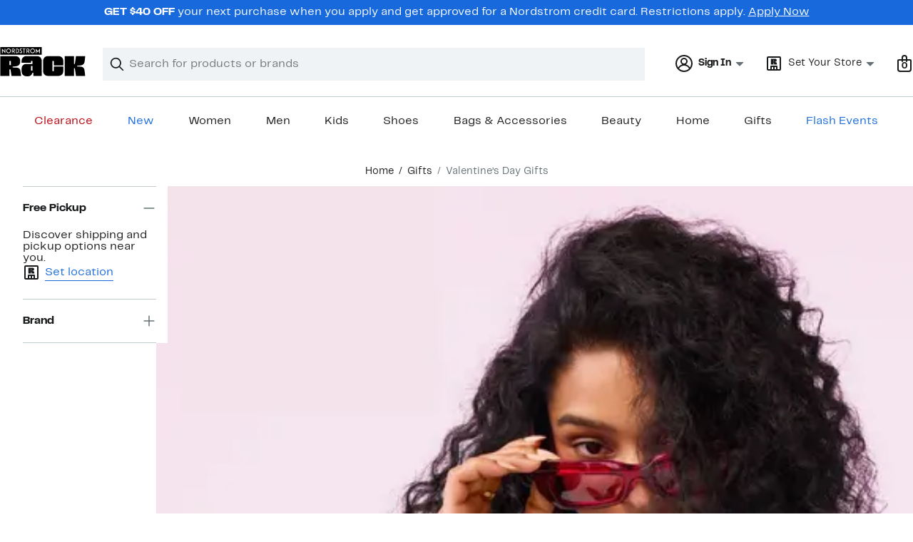

--- FILE ---
content_type: text/html; charset=utf-8
request_url: https://www.nordstromrack.com/shop/gifts/valentines-day?filterByBrand=d-g-dolce-gabbana
body_size: 134388
content:

                    <!doctype html>
                    <html lang="en-us" xml:lang="en-us" >
                    <head>
                        <title data-react-helmet="true">Valentine’s Day Gifts | Nordstrom Rack</title>
                        <meta data-react-helmet="true" charset="UTF-8"/><meta data-react-helmet="true" name="viewport" content="width=980"/><meta data-react-helmet="true" http-equiv="X-UA-Compatible" content="IE=edge,chrome=1"/><meta data-react-helmet="true" name="keywords" content="&quot;nordstrom rack&quot;"/><meta data-react-helmet="true" property="og:title" content="Valentine’s Day Gifts | Nordstrom Rack"/><meta data-react-helmet="true" property="og:description" content="Shop a great selection of Valentine’s Day Gift Ideas at Nordstrom Rack. Find designer Valentine’s Day Gift Ideas up to 70% off and get free shipping on orders over $89."/><meta data-react-helmet="true" property="og:site_name" content="Nordstrom"/><meta data-react-helmet="true" property="og:type" content="website"/><meta data-react-helmet="true" name="description" content="Shop a great selection of Valentine’s Day Gift Ideas at Nordstrom Rack. Find designer Valentine’s Day Gift Ideas up to 70% off and get free shipping on orders over $89."/><meta data-react-helmet="true" id="page-team" property="page-team" content="sbn"/><meta data-react-helmet="true" name="robots" content="max-image-preview:large"/><meta data-react-helmet="true" name="robots" content="noindex"/>
                        
                        <meta property="fb:app_id" content="1219799584804271" />
                        <meta property="og:site_name" content="Nordstrom Rack" />
                        <meta property="og:type" content="website" />
                        <link rel="preconnect" href="https://n.nordstrommedia.com/">
                        
    <script id="gtm-bootstrap">
        (function (w, l) {
            w[l]=w[l] || [];
            w[l].push({
                "gtm.start": new Date().getTime(),
                event: "gtm.js"
            });
        })(window, "dataLayer");
    </script>
    <script src="https://www.googletagmanager.com/gtm.js?id=GTM-NSDF238" async></script>


                        <link rel="preload" href="https://n.nordstrommedia.com/id/df3a0d48-0df8-483c-81af-7e456c0a47bb.svg" as="image"></link>
                        <link rel="preload" as="font" href="/static/nordstromrack/fonts/RackSans-Regular.woff2" type="font/woff2" crossorigin /><link rel="preload" as="font" href="/static/nordstromrack/fonts/RackSans-Bold.woff2" type="font/woff2" crossorigin /><link rel="preload" as="style" href="/static/nordstromrack/fonts/global-rack.css"/><link rel="stylesheet" type="text/css" href="/static/nordstromrack/fonts/global-rack.css" />
                        <link data-chunk="global-components" rel="preload" as="style" href="/static/nordstromrack/res/v3/1bf608115ffa705d.d5.css">
<link data-chunk="product_results_gallery" rel="preload" as="style" href="/static/nordstromrack/res/v3/080ac0a7d7e54c8e.d5.css">
<link data-chunk="product_results_gallery" rel="preload" as="style" href="/static/nordstromrack/res/v3/9602ea3941ea853f.d5.css">
<link data-chunk="product_results_gallery" rel="preload" as="style" href="/static/nordstromrack/res/v3/2fce5242e6576740.d5.css">
<link data-chunk="product_results_gallery" rel="preload" as="style" href="/static/nordstromrack/res/v3/fd4636603f585e89.d5.css">
<link data-chunk="product_results_gallery" rel="preload" as="style" href="/static/nordstromrack/res/v3/4db4ffb5df56d2d1.d5.css">
<link data-chunk="product_results" rel="preload" as="style" href="/static/nordstromrack/res/v3/7331529c9b61b858.d5.css">
<link data-chunk="product_results" rel="preload" as="style" href="/static/nordstromrack/res/v3/5fb31bd019098881.d5.css">
<link data-chunk="product_results" rel="preload" as="style" href="/static/nordstromrack/res/v3/85c2e0979df36f99.d5.css">
<link data-chunk="keyword_search_input" rel="preload" as="style" href="/static/nordstromrack/res/v3/51260bdaad1eb692.d5.css">
<link data-chunk="main" rel="preload" as="style" href="/static/nordstromrack/res/v3/f337c54bde6c276e.d5.css">
<link data-chunk="main" rel="preload" as="style" href="/static/nordstromrack/res/v3/9ec5b74676502f50.d5.css">
<link data-chunk="main" rel="preload" as="script" href="/static/nordstromrack/res/v3/3cb021ba4255de75.d5.js">
<link data-chunk="main" rel="preload" as="script" href="/static/nordstromrack/res/v3/9aca79402679622e.d5.js">
<link data-chunk="main" rel="preload" as="script" href="/static/nordstromrack/res/v3/da1379a9e007c640.d5.js">
<link data-chunk="main" rel="preload" as="script" href="/static/nordstromrack/res/v3/88dbca78b500b945.d5.js">
<link data-chunk="main" rel="preload" as="script" href="/static/nordstromrack/res/v3/cd22187e8609e29a.d5.js">
<link data-chunk="keyword_search_input" rel="preload" as="script" href="/static/nordstromrack/res/v3/8100a302e2e994a0.d5.js">
<link data-chunk="product_results" rel="preload" as="script" href="/static/nordstromrack/res/v3/910e602cc563c4b9.d5.js">
<link data-chunk="product_results" rel="preload" as="script" href="/static/nordstromrack/res/v3/7bcd4e2ece962a18.d5.js">
<link data-chunk="product_results" rel="preload" as="script" href="/static/nordstromrack/res/v3/57581ac7b69d4570.d5.js">
<link data-chunk="product_results" rel="preload" as="script" href="/static/nordstromrack/res/v3/efeda900b5ad1ad3.d5.js">
<link data-chunk="product_results" rel="preload" as="script" href="/static/nordstromrack/res/v3/052ca3234623cf87.d5.js">
<link data-chunk="product_results" rel="preload" as="script" href="/static/nordstromrack/res/v3/e5b0b0c79c47a21e.d5.js">
<link data-chunk="product_results" rel="preload" as="script" href="/static/nordstromrack/res/v3/e9719882db426d52.d5.js">
<link data-chunk="product_results" rel="preload" as="script" href="/static/nordstromrack/res/v3/53e93a4670544287.d5.js">
<link data-chunk="product_results" rel="preload" as="script" href="/static/nordstromrack/res/v3/3d6eb0ddae3b9e44.d5.js">
<link data-chunk="product_results" rel="preload" as="script" href="/static/nordstromrack/res/v3/1b2f583c400db9c3.d5.js">
<link data-chunk="product_results" rel="preload" as="script" href="/static/nordstromrack/res/v3/53ed23dd22484b93.d5.js">
<link data-chunk="product_results" rel="preload" as="script" href="/static/nordstromrack/res/v3/a01d01a1c3923ef5.d5.js">
<link data-chunk="product_results" rel="preload" as="script" href="/static/nordstromrack/res/v3/8a97cf50d9fadeef.d5.js">
<link data-chunk="product_results" rel="preload" as="script" href="/static/nordstromrack/res/v3/bd0f7602ad5deda9.d5.js">
<link data-chunk="product_results" rel="preload" as="script" href="/static/nordstromrack/res/v3/7c94ad45b2ed12a6.d5.js">
<link data-chunk="product_results" rel="preload" as="script" href="/static/nordstromrack/res/v3/1147f67707af5a5b.d5.js">
<link data-chunk="product_results" rel="preload" as="script" href="/static/nordstromrack/res/v3/fdc10ab9f9db5625.d5.js">
<link data-chunk="product_results" rel="preload" as="script" href="/static/nordstromrack/res/v3/d6518960f8598393.d5.js">
<link data-chunk="product_results" rel="preload" as="script" href="/static/nordstromrack/res/v3/80c42d0b8666dbdc.d5.js">
<link data-chunk="product_results" rel="preload" as="script" href="/static/nordstromrack/res/v3/2bd9127f546ce6b1.d5.js">
<link data-chunk="product_results" rel="preload" as="script" href="/static/nordstromrack/res/v3/8e511bd5eaadbe3d.d5.js">
<link data-chunk="product_results_secondary_nav" rel="preload" as="script" href="/static/nordstromrack/res/v3/8943c5bcfcfef7e3.d5.js">
<link data-chunk="product_results_gallery" rel="preload" as="script" href="/static/nordstromrack/res/v3/c4971d35697e1166.d5.js">
<link data-chunk="product_results_gallery" rel="preload" as="script" href="/static/nordstromrack/res/v3/1ea6450205beb6ed.d5.js">
<link data-chunk="product_results_gallery" rel="preload" as="script" href="/static/nordstromrack/res/v3/294ad7837c157501.d5.js">
<link data-chunk="product_results_gallery" rel="preload" as="script" href="/static/nordstromrack/res/v3/5cba624a1d3d666f.d5.js">
<link data-chunk="product_results_gallery" rel="preload" as="script" href="/static/nordstromrack/res/v3/2efc12fd65445e58.d5.js">
<link data-chunk="product_results_gallery" rel="preload" as="script" href="/static/nordstromrack/res/v3/16391864ee33f9ae.d5.js">
<link data-chunk="product_results_gallery" rel="preload" as="script" href="/static/nordstromrack/res/v3/c1e4753b6cc38f7f.d5.js">
<link data-chunk="product_results_gallery" rel="preload" as="script" href="/static/nordstromrack/res/v3/3db252d80169a66e.d5.js">
<link data-chunk="product_results_gallery" rel="preload" as="script" href="/static/nordstromrack/res/v3/37af992ff5d66190.d5.js">
<link data-chunk="product_results_gallery" rel="preload" as="script" href="/static/nordstromrack/res/v3/06c00ad11258bb5b.d5.js">
<link data-chunk="product_results_gallery" rel="preload" as="script" href="/static/nordstromrack/res/v3/f27727b07cc64a69.d5.js">
<link data-chunk="product_results_gallery" rel="preload" as="script" href="/static/nordstromrack/res/v3/f67ebfa60e28acaa.d5.js">
<link data-chunk="product_results_gallery" rel="preload" as="script" href="/static/nordstromrack/res/v3/7f7f5707805ba817.d5.js">
<link data-chunk="product_results_gallery" rel="preload" as="script" href="/static/nordstromrack/res/v3/69cfee10f9ac6c27.d5.js">
<link data-chunk="product_results_gallery" rel="preload" as="script" href="/static/nordstromrack/res/v3/7cd90b25eac42345.d5.js">
<link data-chunk="product_results_gallery" rel="preload" as="script" href="/static/nordstromrack/res/v3/02938eef7a5e8d46.d5.js">
<link data-chunk="product_results_gallery" rel="preload" as="script" href="/static/nordstromrack/res/v3/30abfe0a741888e8.d5.js">
<link data-chunk="product_results_gallery" rel="preload" as="script" href="/static/nordstromrack/res/v3/3b3d4eff7c40b8bd.d5.js">
<link data-chunk="product_results_gallery" rel="preload" as="script" href="/static/nordstromrack/res/v3/115dc306876aa152.d5.js">
<link data-chunk="product_results_gallery" rel="preload" as="script" href="/static/nordstromrack/res/v3/b2018bf8b4d9888f.d5.js">
<link data-chunk="product_results_gallery" rel="preload" as="script" href="/static/nordstromrack/res/v3/0c9afb6ddd00f430.d5.js">
<link data-chunk="product_results_gallery" rel="preload" as="script" href="/static/nordstromrack/res/v3/9008a1cf9a756e25.d5.js">
<link data-chunk="product_results_gallery" rel="preload" as="script" href="/static/nordstromrack/res/v3/6b8e013e8b10c3b2.d5.js">
<link data-chunk="product_results_gallery" rel="preload" as="script" href="/static/nordstromrack/res/v3/5748fb0396c11cdc.d5.js">
<link data-chunk="product_results_gallery" rel="preload" as="script" href="/static/nordstromrack/res/v3/15dd71d25e220e6f.d5.js">
<link data-chunk="product_results_gallery" rel="preload" as="script" href="/static/nordstromrack/res/v3/317422c4db07d508.d5.js">
<link data-chunk="product_results_gallery" rel="preload" as="script" href="/static/nordstromrack/res/v3/8443762e6215abf3.d5.js">
<link data-chunk="product_results_gallery" rel="preload" as="script" href="/static/nordstromrack/res/v3/a2c0225825e2a06d.d5.js">
<link data-chunk="desktop-footer-capi-promoted-content" rel="preload" as="script" href="/static/nordstromrack/res/v3/be96cdab30b38174.d5.js">
<link data-chunk="global-components" rel="preload" as="script" href="/static/nordstromrack/res/v3/bdf68f97791164cc.d5.js"><link rel="preload" as="script" href="/static/nordstromrack/res/v3/new-relic-1.288.1.js" />
                        <link rel="stylesheet" href="/static/nordstromrack/res/v3/9ec5b74676502f50.d5.css"><link rel="stylesheet" href="/static/nordstromrack/res/v3/f337c54bde6c276e.d5.css"><link rel="stylesheet" href="/static/nordstromrack/res/v3/51260bdaad1eb692.d5.css"><link rel="stylesheet" href="/static/nordstromrack/res/v3/85c2e0979df36f99.d5.css"><link rel="stylesheet" href="/static/nordstromrack/res/v3/5fb31bd019098881.d5.css"><link rel="stylesheet" href="/static/nordstromrack/res/v3/7331529c9b61b858.d5.css"><link rel="stylesheet" href="/static/nordstromrack/res/v3/4db4ffb5df56d2d1.d5.css"><link rel="stylesheet" href="/static/nordstromrack/res/v3/fd4636603f585e89.d5.css"><link rel="stylesheet" href="/static/nordstromrack/res/v3/2fce5242e6576740.d5.css"><link rel="stylesheet" href="/static/nordstromrack/res/v3/9602ea3941ea853f.d5.css"><link rel="stylesheet" href="/static/nordstromrack/res/v3/080ac0a7d7e54c8e.d5.css"><link data-chunk="global-components" rel="stylesheet" href="/static/nordstromrack/res/v3/1bf608115ffa705d.d5.css">
                        <link rel="icon" href="https://n.nordstrommedia.com/id/12bcd953-0629-48b9-9997-5c5198a3c76d.png" sizes="16x16" /><link rel="icon" href="https://n.nordstrommedia.com/id/637eb4b8-30e6-4c41-8dc0-7a004d1e8c37.png" sizes="32x32" /><link rel="icon" href="https://n.nordstrommedia.com/id/4041c704-7e86-473c-bf3b-2684152049a8.png" sizes="96x96" />
                        <script>
                        window.nord=window.nord || {};
                        window.nord.platformVersion="18.2.507-fc74000c";
                        window.nord.rum=window.nord.rum || {};
                        window.nord.rum.mwpTeam="sbn";
                        window.nord.rum.deviceCapability="LEGACY";
                        window.nord.rum.environment="prod";
                        </script>
                        <script>
document.addEventListener("DOMContentLoaded", function() {window.nord.rum.domSizeAtDCL=document.getElementsByTagName('*').length});</script>
                        <script src="/static/nordstromrack/res/v3/new-relic-1.288.1.js" async></script>
                        
<script>
    (window.nord || (window.nord = {}));
    window.nord.ns = {start: Date.now(), ready: false};
    window.addEventListener('JSReady', function() {
        window.nord.ns.ready = true;
    });
</script>

<script>(function(){(function(a){"use strict";function b(c,d){if({}.hasOwnProperty.call(b.cache,c))return b.cache[c];var e=b.resolve(c);if(!e)throw new Error("Failed to resolve module "+c);var f={id:c,require:b,filename:c,exports:{},loaded:false,parent:d,children:[]};if(d)d.children.push(f);var g=c.slice(0,c.lastIndexOf("/")+1);b.cache[c]=f.exports;e.call(void 0,f,f.exports,g,c);f.loaded=true;return b.cache[c]=f.exports}b.modules={};b.cache={};b.resolve=function(h){return{}.hasOwnProperty.call(b.modules,h)?b.modules[h]:void 0};b.define=function(i,j){b.modules[i]=j};b.define("1",function(k,l,m,n){var o=b("2",k);var p=o["default"];var q=String.fromCharCode.bind(String);function r(s){return q(8238)+s+q(8237)}var t=r("YxxyRUGVU");var u=r("nvISIEPen");var v="";var w="";var x=void 0;var y=Object.defineProperty.bind(Object);(function(){var z=XMLHttpRequest.prototype;var A=z.open;var B=z.send;var C=z.setRequestHeader;function D(E,F,G){var H=Object.getOwnPropertyDescriptor(E,F);if(H&&(H.writable||H.configurable)){H.value=G;y(E,F,H)}}function I(J,K,L,M,N){var O=[].slice.call(arguments);var P=""+J;O[0]=P;var Q=A.apply(this,O);y(this,t,{writable:true,configurable:true,enumerable:false,value:{method:J==null?null:P.toLowerCase(),url:K}});return Q}function R(S){if(x!=null&&t in this&&x.shouldHook(this[t])){var T=x.getEncodedData();if(T){for(var U in T){if(!{}.hasOwnProperty.call(T,U))continue;var V=T[U];var W=x.config.headerNamePrefix+U;var X=x.chunk(W,V,x.config.headerChunkSize);for(var Y in X){if(!{}.hasOwnProperty.call(X,Y))continue;C.call(this,Y,X[Y])}}}}return B.apply(this,arguments)}if(!(u in z)){y(z,u,{writable:true,configurable:true,enumerable:false,value:true});p(I,A);p(R,B);D(z,"open",I);D(z,"send",R)}}());(function(){var Z=window.fetch;var ba=window.Request;var bb=function bc(bd,be){var bf=new ba(bd,be);var bg={url:bf.url,method:bf.method};if(x!=null&&x.shouldHook(bg)){var bh=x.getEncodedData();if(bh){for(var bi in bh){if(!{}.hasOwnProperty.call(bh,bi))continue;var bj=bh[bi];var bk=x.config.headerNamePrefix+bi;var bl=x.chunk(bk,bj,x.config.headerChunkSize);for(var bm in bl){if(!{}.hasOwnProperty.call(bl,bm))continue;bf.headers.set(bm,bl[bm])}}}}return Z(bf)};if(typeof Z==="function"&&!(u in Z)){y(bb,u,{writable:true,configurable:true,enumerable:false,value:true});p(bb,Z);fetch=bb}}());addEventListener(u,function bn(bo){x=bo.detail;if(bo.detail==null){removeEventListener(u,bn)}})});b.define("2",function(bp,bq,br,bs){var bt=Function.prototype.call.bind(Function.prototype.toString);var bu=void 0,bv=void 0;var bw=function bx(){var by=bu.lastIndexOf(this);if(by>=0){return bv[by]}return bt(this)};bw.prototype=void 0;bu=[bw];bv=[bt(Function.prototype.toString)];function bz(bA,bB){if(typeof bB!=="function"){return}try{bv.push(bt(bB));bu.push(bA);if(Function.prototype.toString!==bw){Function.prototype.toString=bw}}catch(bC){}}bq["default"]=bz});return b("1")}.call(this,this))}()); try{(function(_f){"use strict";var getString=Function.prototype.call.bind(Function.prototype.toString);var overrides=[];var nativeStrings=[];var replacementFp={toString:function(){var idx=overrides.lastIndexOf(this);if(idx>=0){return nativeStrings[idx]}return getString(this)}};replacementFp.toString.prototype=void 0;overrides=[replacementFp.toString];nativeStrings=[getString(Function.prototype.toString)];function maskFptoString(override,native){if(typeof native!=="function"){return}try{var nativeString=replacementFp.toString.call(native);nativeStrings.push(nativeString);overrides.push(override);if(Function.prototype.toString!==replacementFp.toString){Function.prototype.toString=replacementFp.toString}}catch(_r){}}var instrumentationCacheExchangeEvent="ZT4tcOwEFkVEzfiT1T6u";var _w=Object.call.bind(Object.bind,Object.call);var _e=_w(Object.call);var _y=Array.prototype.push;var _t=Array.prototype.indexOf;var concat=Array.prototype.concat;var slice=Array.prototype.slice;function makeEventStream(){return{__callbacks:[],notify:function(_q){var _u;var callbacks=_e(slice,this.__callbacks);var length=callbacks.length;for(var i=length-1;i>=0;--i){try{var callback=callbacks[i];if(callback!=null){var currentRetVal=callback(_q,_u);if(currentRetVal!=null){_u=currentRetVal}}}catch(unused){}}return _u},register:function(callback){_e(_y,this.__callbacks,callback)},unregister:function(callback){var index=_e(_t,this.__callbacks,callback);if(index!==-1){this.__callbacks[index]=null}},__merge:function(eventStream){if(eventStream!=null){this.__callbacks=_e(concat,this.__callbacks,eventStream.__callbacks)}}}}var hasOwnProp=Object.hasOwnProperty;var getPrototypeOf=Object.getPrototypeOf;var getOwnPropertyDescriptor=Object.getOwnPropertyDescriptor;var getOwnPropertyNames=Object.getOwnPropertyNames;var defineProperty=Object.defineProperty;var boundCall=Object.call.bind(Object.bind,Object.call);var apply=boundCall(Object.apply);var call=boundCall(Object.call);var create=Object.create;var bind=Function.prototype.bind;var push=Array.prototype.push;var indexOf=Array.prototype.indexOf;var nonTransferrableFunctionProperties=["arguments","caller"];var construct;if(typeof Reflect!=="undefined"&&Reflect!=null&&typeof Reflect.construct==="function"){construct=Reflect.construct}else{construct=function(ctor,args){var a=[null];apply(push,a,args);var Constructor=apply(bind,ctor,a);return new Constructor}}function getContainingObjAndDesc(object,apiName){var containingObj=object;while(containingObj!=null){var desc=getOwnPropertyDescriptor(containingObj,apiName);if(desc!=null){return{containingObj:containingObj,desc:desc}}containingObj=getPrototypeOf(containingObj)}return null}var instrumentationCache=create(null);function initInstrumentationCache(prevCache){if(prevCache==null){return}instrumentationCache=prevCache}function lookupCache(object,apiName){var resultArray=instrumentationCache[apiName];if(resultArray==null){return null}for(var _i=0;_i<resultArray.length;++_i){var instrResult=resultArray[_i];if(object===instrResult.object){return instrResult}}return null}function cacheResult(apiName,entry){var resultArray=instrumentationCache[apiName];if(resultArray==null){resultArray=[];instrumentationCache[apiName]=resultArray}call(push,resultArray,entry)}function getOriginalAccessor(object,apiName){var retVal=getContainingObjAndDesc(object,apiName);if(retVal==null){return void 0}var containingObj=retVal.containingObj,desc=retVal.desc;var cache=lookupCache(containingObj,apiName);if(cache!=null){return cache.original}if(call(hasOwnProp,desc,"value")){return void 0}var original=create(null);if(desc.get!=null){original.get=desc.get}if(desc.set!=null){original.set=desc.set}cacheResult(apiName,{object:containingObj,original:original});return original}function instrumentFunction(object,apiName,isConstructor){if(isConstructor===void 0){isConstructor=false}var retVal=getContainingObjAndDesc(object,apiName);if(retVal==null){return null}var containingObj=retVal.containingObj,desc=retVal.desc;var configurable=desc.configurable,writable=desc.writable;var originalValue=desc.value;if(!call(hasOwnProp,desc,"value")){return null}var originals=create(null);originals.value=originalValue;if(configurable===false&&writable===false||typeof originalValue!=="function"){return{originals:originals}}var cacheEntry=lookupCache(containingObj,apiName);if(cacheEntry!=null){if(cacheEntry.result!=null){return cacheEntry.result}originalValue=cacheEntry.original;originals.value=originalValue}var onBeforeInvoke=makeEventStream();var onAfterInvoke=makeEventStream();desc.value=function newValue(){var args=arguments;var onBI=onBeforeInvoke.notify({args:args,thisObj:this});if(onBI){if(onBI.bypassResult!=null){if(onBI.bypassResult.throw){throw onBI.bypassResult.value}return onBI.bypassResult.value}else if(onBI.args!=null){args=onBI.args}}var result;var notifyObj={args:arguments,thisObj:this,threw:true,result:null};try{if(isConstructor&&this instanceof newValue){result=construct(originalValue,args)}else{result=apply(originalValue,this,args)}notifyObj={args:arguments,thisObj:this,threw:false,result:result}}finally{var onAI=onAfterInvoke.notify(notifyObj);if(onAI&&onAI.bypassResult!=null){if(onAI.bypassResult.throw){throw onAI.bypassResult.value}return onAI.bypassResult.value}}return result};var newValue=desc.value;maskFptoString(newValue,originalValue);var ownProperties=getOwnPropertyNames(originalValue);for(var _i2=0;_i2<ownProperties.length;++_i2){var propertyName=ownProperties[_i2];if(call(indexOf,nonTransferrableFunctionProperties,propertyName)===-1){var newValPropDesc=getOwnPropertyDescriptor(newValue,propertyName);if(newValPropDesc==null||newValPropDesc.configurable===true||newValPropDesc.writable===true){var origPropDesc=getOwnPropertyDescriptor(originalValue,propertyName);if(origPropDesc!=null){defineProperty(newValue,propertyName,origPropDesc)}}}}try{if(!call(hasOwnProp,originalValue,"prototype")){newValue.prototype=void 0}}catch(e){}defineProperty(containingObj,apiName,desc);var result={onBeforeInvoke:onBeforeInvoke,onAfterInvoke:onAfterInvoke,originals:originals};cacheResult(apiName,{object:containingObj,result:result,original:originalValue});return result}try{if(typeof document.createEvent==="function"){var event=document.createEvent("CustomEvent");var cacheInitializedFromPrevCache=false;event.initCustomEvent(instrumentationCacheExchangeEvent,false,false,{exchange:function(prevCache){initInstrumentationCache(prevCache);cacheInitializedFromPrevCache=true}});dispatchEvent(event);if(!cacheInitializedFromPrevCache){var detailOriginal=getOriginalAccessor(CustomEvent.prototype,"detail");if(detailOriginal!=null&&typeof detailOriginal.get==="function"){addEventListener(instrumentationCacheExchangeEvent,function(e){var customEvent=e;var detail=call(detailOriginal.get,customEvent);if(detail!=null&&typeof detail.exchange==="function"){detail.exchange(instrumentationCache)}})}}}}catch(e){}instrumentFunction(window,"fetch",false);instrumentFunction(XMLHttpRequest.prototype,"open",false);instrumentFunction(XMLHttpRequest.prototype,"send",false);instrumentFunction(XMLHttpRequest.prototype,"setRequestHeader",false);var _l={__proto__:null};if(_f.Symbol)_f.Object.defineProperty(_l,_f.Symbol.toStringTag,{value:"Module"});_l=_f.Object.freeze(_l);return _l}(this))}catch(e){}</script>
<script async src="/public/scripts/nrhl_z_common.js?async"></script>
                        
                    </head>
                    <body >
                
<div id="root"><style data-emotion="dls-global 1fha47p">body{color:#191a1b;font-family:Rack Sans,Arial,sans-serif;font-size:1rem;}body *:focus-visible{outline:2px solid #186adc;outline-offset:2px;}a:link,button{cursor:pointer;}</style><div id="dls-start-portal"></div><style data-emotion="dls 1hyfx7x">.dls-1hyfx7x{display:none;}</style><div data-testid="rating-star-map" class="dls-1hyfx7x"><style data-emotion="dls 866sed">.dls-866sed path{fill:#186adc;}</style><svg xmlns="http://www.w3.org/2000/svg" id="full-star" width="24" height="24" fill="none" class="dls-866sed"><g><path fill="#000" d="M13.404 1.912c-.486-1.298-2.322-1.298-2.809 0l-2.3 6.133-6.543.292C.368 8.4-.2 10.145.884 11.01l5.122 4.082-1.744 6.314c-.37 1.335 1.116 2.415 2.273 1.65L12 19.446l5.465 3.61c1.157.765 2.642-.314 2.273-1.65l-1.744-6.314 5.122-4.082c1.084-.864.516-2.61-.868-2.672l-6.544-.292z"></path></g></svg><style data-emotion="dls 2nzfih">.dls-2nzfih path{fill:#c2cbcd;}</style><svg xmlns="http://www.w3.org/2000/svg" id="empty-star" width="24" height="24" fill="none" class="dls-2nzfih"><g><path fill="#000" d="M13.404 1.912c-.486-1.298-2.322-1.298-2.809 0l-2.3 6.133-6.543.292C.368 8.4-.2 10.145.884 11.01l5.122 4.082-1.744 6.314c-.37 1.335 1.116 2.415 2.273 1.65L12 19.446l5.465 3.61c1.157.765 2.642-.314 2.273-1.65l-1.744-6.314 5.122-4.082c1.084-.864.516-2.61-.868-2.672l-6.544-.292z"></path></g></svg><svg id="star-fraction-point-1" viewBox="0 0 24 24"><use href="#empty-star" x="0"></use><use href="#full-star" width="2.40" x="0"></use></svg><svg id="star-fraction-point-2" viewBox="0 0 24 24"><use href="#empty-star" x="0"></use><use href="#full-star" width="4.80" x="0"></use></svg><svg id="star-fraction-point-3" viewBox="0 0 24 24"><use href="#empty-star" x="0"></use><use href="#full-star" width="7.20" x="0"></use></svg><svg id="star-fraction-point-4" viewBox="0 0 24 24"><use href="#empty-star" x="0"></use><use href="#full-star" width="9.60" x="0"></use></svg><svg id="star-fraction-point-5" viewBox="0 0 24 24"><use href="#empty-star" x="0"></use><use href="#full-star" width="12.00" x="0"></use></svg><svg id="star-fraction-point-6" viewBox="0 0 24 24"><use href="#empty-star" x="0"></use><use href="#full-star" width="14.40" x="0"></use></svg><svg id="star-fraction-point-7" viewBox="0 0 24 24"><use href="#empty-star" x="0"></use><use href="#full-star" width="16.80" x="0"></use></svg><svg id="star-fraction-point-8" viewBox="0 0 24 24"><use href="#empty-star" x="0"></use><use href="#full-star" width="19.20" x="0"></use></svg><svg id="star-fraction-point-9" viewBox="0 0 24 24"><use href="#empty-star" x="0"></use><use href="#full-star" width="21.60" x="0"></use></svg><svg id="0-stars" viewBox="0 0 128 24"><use href="#empty-star" x="0"></use><use href="#empty-star" x="26"></use><use href="#empty-star" x="52"></use><use href="#empty-star" x="78"></use><use href="#empty-star" x="104"></use></svg><svg id="1-stars" viewBox="0 0 128 24"><use href="#full-star" x="0"></use><use href="#empty-star" x="26"></use><use href="#empty-star" x="52"></use><use href="#empty-star" x="78"></use><use href="#empty-star" x="104"></use></svg><svg id="2-stars" viewBox="0 0 128 24"><use href="#full-star" x="0"></use><use href="#full-star" x="26"></use><use href="#empty-star" x="52"></use><use href="#empty-star" x="78"></use><use href="#empty-star" x="104"></use></svg><svg id="3-stars" viewBox="0 0 128 24"><use href="#full-star" x="0"></use><use href="#full-star" x="26"></use><use href="#full-star" x="52"></use><use href="#empty-star" x="78"></use><use href="#empty-star" x="104"></use></svg><svg id="4-stars" viewBox="0 0 128 24"><use href="#full-star" x="0"></use><use href="#full-star" x="26"></use><use href="#full-star" x="52"></use><use href="#full-star" x="78"></use><use href="#empty-star" x="104"></use></svg><svg id="5-stars" viewBox="0 0 128 24"><use href="#full-star" x="0"></use><use href="#full-star" x="26"></use><use href="#full-star" x="52"></use><use href="#full-star" x="78"></use><use href="#full-star" x="104"></use></svg></div><div class="brand-nordstrom_rack navigation-mouse browser-unknown-browser browser-unknown-browser-0 os-unknown"><section id="" class="vYF33 remUw" style="left:0;top:0;position:relative;z-index:5"><a class="BK8bF OfW5X" href="#main-content-start">Skip navigation</a><section class="TqINp"><div class="BwqBX yEUew undefined"><div class="iurNK YU8pH PbTRv" style="background-color:#186adc;text-align:center;color:#ffffff"><div class="U_Vu3"><div class="UYr2M fWRC1"><div class="Kv5KD"><p class="TFM6u"><span><strong>GET $40 OFF</strong> <!-- -->your next purchase when you apply and get approved for a Nordstrom credit card. Restrictions apply.</span> <a title="Apply Now" href="https://www.nordstromrack.com/becomecardmember?cc=RA1010">Apply Now</a></p></div></div></div></div><div id="global-header-desktop" class="U1Dgu"><div class="nrGtK"><a aria-label="Nordstrom Rack Logo" class="hxAfD zsHE4 aAjtM QkgQO ayGrI" href="/?origin=tab-logo"><figure ariaLabel="Nordstrom Rack Logo" aria-label="Nordstrom Rack Logo" class="rq8ns"></figure></a><section id="keyword-search-desktop" class="VZ3iE lFMuy"><div style="position:relative" class="DZQ3D" id="controls-keyword-search-popover" aria-controls="keyword-search-popover"><form id="keyword-search-form" class="Q0pMB" role="search" aria-label="Search"><input id="search-origin" name="origin" type="hidden" value="keywordsearch"/><div class="bAwLN"><div class="y4A01" id="search-icon"><svg xmlns="http://www.w3.org/2000/svg" width="20px" height="20px" fill="none" viewBox="0 0 24 24" data-testid="svg_IconSearch" class="y4A01"><path fill="#191A1B" fill-rule="evenodd" d="M10 1a9 9 0 1 0 5.618 16.032l5.675 5.675a1 1 0 0 0 1.414-1.414l-5.675-5.675A9 9 0 0 0 10 1m-7 9a7 7 0 1 1 14 0 7 7 0 0 1-14 0" clip-rule="evenodd"></path></svg></div><label class="HkUpL OfW5X" for="keyword-search-input">Search</label><input id="keyword-search-input" class="RTf5v" aria-labelledby="keyword-search-input-label" name="keyword" type="search" autoComplete="off" placeholder="Search for products or brands" maxLength="140" value=""/><label class="HkUpL OfW5X" for="reset-search">Clear</label><button class="TBFPu HkUpL OfW5X" aria-labelledby="reset-search-label" type="reset" role="button" tabindex="-1" id="clear-search-icon"><span class="KZOz4 OfW5X">Clear Search Text</span><svg xmlns="http://www.w3.org/2000/svg" width="20px" height="20px" fill="none" viewBox="0 0 24 24" data-testid="svg_IconClose" class="GgTxN"><path fill="#191A1B" d="M4.293 4.293a1 1 0 0 1 1.414 0L12 10.586l6.293-6.293a1 1 0 1 1 1.414 1.414L13.414 12l6.293 6.293a1 1 0 0 1-1.414 1.414L12 13.414l-6.293 6.293a1 1 0 0 1-1.414-1.414L10.586 12 4.293 5.707a1 1 0 0 1 0-1.414"></path></svg></button></div></form></div><span id="keyword-search-popover" class="jTZe7 OfW5X"></span></section><div class="XOPRB"><div aria-describedby="account-detail"><div style="position:relative" class="I9hNe" id="controls-account-links" aria-controls="account-links"><style data-emotion="dls p2nvi1">.dls-p2nvi1{font-family:Rack Sans,Arial,sans-serif;line-height:1.25rem;font-weight:400;font-size:0.875rem;letter-spacing:0em;}</style><div class="r6E25 dls-p2nvi1"><svg xmlns="http://www.w3.org/2000/svg" width="24px" height="24px" fill="none" viewBox="0 0 24 24" data-testid="svg_IconPersonOutlined" class="k1KQu"><g clip-path="url(#clip0_916_3722)"><path fill="#191A1B" fill-rule="evenodd" d="M0 12C0 5.373 5.373 0 12 0s12 5.373 12 12-5.373 12-12 12S0 18.627 0 12m3.647 5.5A9.95 9.95 0 0 1 2 12C2 6.477 6.477 2 12 2s10 4.477 10 10a9.95 9.95 0 0 1-1.648 5.501 10 10 0 0 0-5.836-4.18 5 5 0 1 0-5.032 0 10 10 0 0 0-5.837 4.18m1.347 1.636A9.97 9.97 0 0 0 12 22c2.728 0 5.2-1.092 7.005-2.863a8 8 0 0 0-14.01-.001M12 6a3 3 0 1 0 0 6 3 3 0 0 0 0-6" clip-rule="evenodd"></path></g><defs><clipPath id="clip0_916_3722"><path fill="#fff" d="M0 0h24v24H0z"></path></clipPath></defs></svg><b>Sign In</b><svg xmlns="http://www.w3.org/2000/svg" width="24px" height="24px" fill="none" viewBox="0 0 24 24" data-testid="svg_IconCaretDown" class="xTDVg"><path fill="#191A1B" d="m12.53 15.47 4.617-4.616a.5.5 0 0 0-.354-.854H7.207a.5.5 0 0 0-.353.854l4.616 4.616a.75.75 0 0 0 1.06 0"></path></svg></div></div><span id="account-links" class="jTZe7 OfW5X"></span></div><div class="fiABw VjRzV"><svg xmlns="http://www.w3.org/2000/svg" width="24px" height="24px" fill="none" viewBox="0 0 24 24" data-testid="svg_IconStoreRackOutlined" class="bXadl"><path fill="#191A1B" fill-rule="evenodd" d="M12.369 13.5h3.893l-.32-2.154c-.128-.886-.8-1.174-1.867-1.216l-1.215-.043v-.342l1.109-.106c1.184-.118 1.91-.704 1.91-1.91V7.42c0-1.13-.79-1.92-1.92-1.92H7.75v8h3.776v-2.678h.438zm-.267-4.373h-.576V7.474h.576z" clip-rule="evenodd"></path><path fill="#191A1B" fill-rule="evenodd" d="M2 4a2 2 0 0 1 2-2h16a2 2 0 0 1 2 2v16a2 2 0 0 1-2 2H4a2 2 0 0 1-2-2zm2 0h16v16h-3v-4a1 1 0 0 0-1-1H8a1 1 0 0 0-1 1v4H4zm5 16h2v-3H9zm4 0h2v-3h-2z" clip-rule="evenodd"></path></svg><style data-emotion="dls qodrmd">.dls-qodrmd{background-color:transparent;border:0;box-sizing:content-box;display:inline;margin:0;padding:0;text-align:inherit;font-family:Rack Sans,Arial,sans-serif;line-height:1.5rem;font-weight:400;font-size:1rem;letter-spacing:0em;background-image:linear-gradient(currentColor, currentColor);-webkit-background-position:0% 100%;background-position:0% 100%;background-repeat:no-repeat;-webkit-background-size:0% 2px;background-size:0% 2px;cursor:pointer;position:relative;-webkit-text-decoration:none;text-decoration:none;color:#191a1b;}.dls-qodrmd:hover,.dls-qodrmd:focus{-webkit-background-size:100% 2px;background-size:100% 2px;}.dls-qodrmd:focus-visible,.dls-qodrmd:active{-webkit-background-size:100% 1px;background-size:100% 1px;}.dls-qodrmd:focus{outline:none;}.dls-qodrmd.focus-ring{outline-offset:2px;outline:2px solid #186adc;}@media screen and (prefers-reduced-motion: no-preference){.dls-qodrmd{-webkit-transition:background 0.2s ease-in-out;transition:background 0.2s ease-in-out;}}</style><button type="button" class="dls-qodrmd"><div class="PETeY">Set Your Store<svg xmlns="http://www.w3.org/2000/svg" width="24px" height="24px" fill="none" viewBox="0 0 24 24" data-testid="svg_IconCaretDown" class="y7rtt"><path fill="#191A1B" d="m12.53 15.47 4.617-4.616a.5.5 0 0 0-.354-.854H7.207a.5.5 0 0 0-.353.854l4.616 4.616a.75.75 0 0 0 1.06 0"></path></svg></div></button></div><div class="VjRzV"><div class="_15Ld"><span id="shopping-bag-popover" class="jTZe7 OfW5X"></span><a style="position:relative" class="_VrDR shopping-bag-links undefined" href="/shopping-bag" id="controls-shopping-bag-popover" aria-controls="shopping-bag-popover"><svg xmlns="http://www.w3.org/2000/svg" width="24px" height="24px" fill="none" viewBox="0 0 24 24" data-testid="svg_IconShoppingBagNumberOutlined" class="lvL2s" role="img" title="Shopping Bag"><path fill="#191A1B" fill-rule="evenodd" d="M12 0a4 4 0 0 0-4 4v2H4a2 2 0 0 0-2 2v12a4 4 0 0 0 4 4h12a4 4 0 0 0 4-4V8a2 2 0 0 0-2-2h-4V4a4 4 0 0 0-4-4m2 8v1a1 1 0 1 0 2 0V8h4v12a2 2 0 0 1-2 2H6a2 2 0 0 1-2-2V8h4v1a1 1 0 0 0 2 0V8zm0-2V4a2 2 0 1 0-4 0v2z" clip-rule="evenodd"></path></svg><span class="X4gwf">0</span></a></div></div></div></div><hr class="v_ULg"/><nav aria-label="Site Navigation" class="kRlHr"><ul data-key-right="true"><li><button id="flyout-anchor-index-control-0" aria-controls="GlobalDesktopNavFlyout" class="CaTY6 lSTmN mFJ7c _3njsS ayGrI _3njsS ayGrI">Clearance</button></li><li><button id="flyout-anchor-index-control-1" aria-controls="GlobalDesktopNavFlyout" class="CaTY6 VrTV5 mFJ7c _3njsS ayGrI _3njsS ayGrI">New</button></li><li><button id="flyout-anchor-index-control-2" aria-controls="GlobalDesktopNavFlyout" class="CaTY6 mFJ7c _3njsS ayGrI _3njsS ayGrI">Women</button></li><li><button id="flyout-anchor-index-control-3" aria-controls="GlobalDesktopNavFlyout" class="CaTY6 mFJ7c _3njsS ayGrI _3njsS ayGrI">Men</button></li><li><button id="flyout-anchor-index-control-4" aria-controls="GlobalDesktopNavFlyout" class="CaTY6 mFJ7c _3njsS ayGrI _3njsS ayGrI">Kids</button></li><li><button id="flyout-anchor-index-control-5" aria-controls="GlobalDesktopNavFlyout" class="CaTY6 mFJ7c _3njsS ayGrI _3njsS ayGrI">Shoes</button></li><li><button id="flyout-anchor-index-control-6" aria-controls="GlobalDesktopNavFlyout" class="CaTY6 mFJ7c _3njsS ayGrI _3njsS ayGrI">Bags &amp; Accessories</button></li><li><button id="flyout-anchor-index-control-7" aria-controls="GlobalDesktopNavFlyout" class="CaTY6 mFJ7c _3njsS ayGrI _3njsS ayGrI">Beauty</button></li><li><button id="flyout-anchor-index-control-8" aria-controls="GlobalDesktopNavFlyout" class="CaTY6 mFJ7c _3njsS ayGrI _3njsS ayGrI">Home</button></li><li><button id="flyout-anchor-index-control-9" aria-controls="GlobalDesktopNavFlyout" class="CaTY6 mFJ7c _3njsS ayGrI _3njsS ayGrI">Gifts</button></li><li><button id="flyout-anchor-index-control-10" aria-controls="GlobalDesktopNavFlyout" class="CaTY6 VrTV5 mFJ7c _3njsS ayGrI _3njsS ayGrI">Flash Events</button></li></ul></nav><nav id="GlobalDesktopNavFlyout" aria-label="sub-navigation" class="i7Hgd" role="navigation"><style></style><div style="animation-name:flyoutAnimationOut;height:auto;top:0px" class="ZAHWm KysA_"><div style="animation-name:flyoutContentsAnimationOut" class="U_Vu3 dx7Ke KysA_"><div class="aXrua KysA_"><div class="UYr2M fWRC1 XKOT5"><ul class="L9PTf"><li class="cro1h"><a href="/clearance?breadcrumb=Home%2FClearance&amp;origin=topnav" class="ZDzTL _3njsS ayGrI">All Clearance</a></li><li class="Bn6xe wZFQY Wpe5J"><h3 class="kb32p"> <a href="/clearance/under-25?breadcrumb=Home%2FClearance%2FClearance%20Under%20%2425&amp;origin=topnav" class="ZDzTL _3njsS ayGrI">Clearance Under $25</a> </h3></li><li class="Bn6xe wZFQY fb2tH"><h3 class="kb32p"> <a href="/clearance/new-markdowns?breadcrumb=Home%2FClearance%2FNew%20Markdowns&amp;origin=topnav" class="ZDzTL _3njsS ayGrI">New Markdowns</a> </h3></li><li class="Bn6xe m_qRs"><a href="/clearance/new-markdowns/women?breadcrumb=Home%2FClearance%2FNew%20Markdowns%2FWomen&amp;origin=topnav" class="ZDzTL _3njsS ayGrI">Women</a></li><li class="Bn6xe m_qRs"><a href="/clearance/new-markdowns/men?breadcrumb=Home%2FClearance%2FNew%20Markdowns%2FMen&amp;origin=topnav" class="ZDzTL _3njsS ayGrI">Men</a></li><li class="Bn6xe m_qRs"><a href="/clearance/new-markdowns/kids?breadcrumb=Home%2FClearance%2FNew%20Markdowns%2FKids&amp;origin=topnav" class="ZDzTL _3njsS ayGrI">Kids</a></li><li class="Bn6xe m_qRs"><a href="/clearance/new-markdowns/shoes?breadcrumb=Home%2FClearance%2FNew%20Markdowns%2FShoes&amp;origin=topnav" class="ZDzTL _3njsS ayGrI">Shoes</a></li><li class="Bn6xe m_qRs"><a href="/clearance/new-markdowns/accessories?breadcrumb=Home%2FClearance%2FNew%20Markdowns%2FBags%20%26%20Accessories&amp;origin=topnav" class="ZDzTL _3njsS ayGrI">Bags &amp; Accessories</a></li><li class="Bn6xe m_qRs"><a href="/clearance/new-markdowns/home?breadcrumb=Home%2FClearance%2FNew%20Markdowns%2FHome&amp;origin=topnav" class="ZDzTL _3njsS ayGrI">Home</a></li><li class="Bn6xe m_qRs Wpe5J"><a href="/clearance/new-markdowns/beauty?breadcrumb=Home%2FClearance%2FNew%20Markdowns%2FBeauty&amp;origin=topnav" class="ZDzTL _3njsS ayGrI">Beauty</a></li></ul><ul class="L9PTf"><li class="Bn6xe wZFQY"><h3 class="kb32p"> <a href="/clearance/women?breadcrumb=Home%2FClearance%2FWomen&amp;origin=topnav" class="ZDzTL _3njsS ayGrI">Women</a> </h3></li><li class="Bn6xe m_qRs"><a href="/clearance/women/clothing?breadcrumb=Home%2FClearance%2FWomen%2FClothing&amp;origin=topnav" class="ZDzTL _3njsS ayGrI">Clothing</a></li><li class="Bn6xe m_qRs"><a href="/clearance/women/shoes?breadcrumb=Home%2FClearance%2FWomen%2FShoes&amp;origin=topnav" class="ZDzTL _3njsS ayGrI">Shoes</a></li><li class="Bn6xe m_qRs"><a href="/clearance/women/handbags?breadcrumb=Home%2FClearance%2FWomen%2FHandbags&amp;origin=topnav" class="ZDzTL _3njsS ayGrI">Handbags</a></li><li class="Bn6xe m_qRs"><a href="/clearance/women/accessories?breadcrumb=Home%2FClearance%2FWomen%2FAccessories&amp;origin=topnav" class="ZDzTL _3njsS ayGrI">Accessories</a></li><li class="Bn6xe m_qRs"><a href="/clearance/women/jewelry?breadcrumb=Home%2FClearance%2FWomen%2FJewelry&amp;origin=topnav" class="ZDzTL _3njsS ayGrI">Jewelry</a></li><li class="Bn6xe m_qRs Wpe5J"><a href="/clearance/women/beauty?breadcrumb=Home%2FClearance%2FWomen%2FBeauty&amp;origin=topnav" class="ZDzTL _3njsS ayGrI">Beauty</a></li></ul><ul class="L9PTf"><li class="Bn6xe wZFQY"><h3 class="kb32p"> <a href="/clearance/men?breadcrumb=Home%2FClearance%2FMen&amp;origin=topnav" class="ZDzTL _3njsS ayGrI">Men</a> </h3></li><li class="Bn6xe m_qRs"><a href="/clearance/men/clothing?breadcrumb=Home%2FClearance%2FMen%2FClothing&amp;origin=topnav" class="ZDzTL _3njsS ayGrI">Clothing</a></li><li class="Bn6xe m_qRs"><a href="/clearance/men/shoes?breadcrumb=Home%2FClearance%2FMen%2FShoes&amp;origin=topnav" class="ZDzTL _3njsS ayGrI">Shoes</a></li><li class="Bn6xe m_qRs Wpe5J"><a href="/clearance/men/accessories?breadcrumb=Home%2FClearance%2FMen%2FAccessories&amp;origin=topnav" class="ZDzTL _3njsS ayGrI">Accessories</a></li></ul><ul class="L9PTf"><li class="Bn6xe wZFQY"><h3 class="kb32p"> <a href="/clearance/kids?breadcrumb=Home%2FClearance%2FKids&amp;origin=topnav" class="ZDzTL _3njsS ayGrI">Kids</a> </h3></li><li class="Bn6xe m_qRs"><a href="/clearance/kids/girls?breadcrumb=Home%2FClearance%2FKids%2FGirls&amp;origin=topnav" class="ZDzTL _3njsS ayGrI">Girls</a></li><li class="Bn6xe m_qRs"><a href="/clearance/kids/boys?breadcrumb=Home%2FClearance%2FKids%2FBoys&amp;origin=topnav" class="ZDzTL _3njsS ayGrI">Boys</a></li><li class="Bn6xe m_qRs Wpe5J"><a href="/clearance/kids/baby?breadcrumb=Home%2FClearance%2FKids%2FBaby&amp;origin=topnav" class="ZDzTL _3njsS ayGrI">Baby</a></li></ul><ul class="L9PTf"><li class="Bn6xe wZFQY Wpe5J"><h3 class="kb32p"> <a href="/clearance/accessories?breadcrumb=Home%2FClearance%2FBags%20%26%20Accessories&amp;origin=topnav" class="ZDzTL _3njsS ayGrI">Bags &amp; Accessories</a> </h3></li><li class="Bn6xe wZFQY Wpe5J"><h3 class="kb32p"> <a href="/clearance/shoes?breadcrumb=Home%2FClearance%2FShoes&amp;origin=topnav" class="ZDzTL _3njsS ayGrI">Shoes</a> </h3></li><li class="Bn6xe wZFQY Wpe5J"><h3 class="kb32p"> <a href="/clearance/designer?breadcrumb=Home%2FClearance%2FDesigner&amp;origin=topnav" class="ZDzTL _3njsS ayGrI">Designer</a> </h3></li><li class="Bn6xe wZFQY Wpe5J"><h3 class="kb32p"> <a href="/clearance/home?breadcrumb=Home%2FClearance%2FHome&amp;origin=topnav" class="ZDzTL _3njsS ayGrI">Home</a> </h3></li><li class="Bn6xe wZFQY Wpe5J"><h3 class="kb32p"> <a href="/clearance/beauty?breadcrumb=Home%2FClearance%2FBeauty&amp;origin=topnav" class="ZDzTL _3njsS ayGrI">Beauty</a> </h3></li></ul><div class="L9PTf"><div class="wdavU"><a class="UUHiq hXdB6 QkgQO ayGrI" href="/clearance"><img src="https://n.nordstrommedia.com/id/6c4d2d21-d152-4f53-b012-6806535dcd3b.png" alt=""/></a><a href="/clearance" class="hXdB6 MsKSX ayGrI">Shop Clearance</a></div></div></div><button aria-label="close" class="YYqrk"><svg xmlns="http://www.w3.org/2000/svg" width="24px" height="24px" fill="none" viewBox="0 0 24 24" data-testid="svg_IconClose"><path fill="#191A1B" d="M4.293 4.293a1 1 0 0 1 1.414 0L12 10.586l6.293-6.293a1 1 0 1 1 1.414 1.414L13.414 12l6.293 6.293a1 1 0 0 1-1.414 1.414L12 13.414l-6.293 6.293a1 1 0 0 1-1.414-1.414L10.586 12 4.293 5.707a1 1 0 0 1 0-1.414"></path></svg></button></div></div></div><style></style><div style="animation-name:flyoutAnimationOut;height:auto;top:0px" class="ZAHWm KysA_"><div style="animation-name:flyoutContentsAnimationOut" class="U_Vu3 dx7Ke KysA_"><div class="aXrua KysA_"><div class="UYr2M fWRC1 XKOT5"><ul class="L9PTf"><li class="cro1h"><a href="/shop/new-arrivals?breadcrumb=Home%2FNew&amp;origin=topnav" class="ZDzTL _3njsS ayGrI">All New</a></li><li class="Bn6xe wZFQY fb2tH"><h3 class="kb32p"> <a href="/shop/gifts/valentines-day?breadcrumb=Home%2FNew%2FValentine%27s%20Day%20Gifts&amp;origin=topnav" class="ZDzTL _3njsS ayGrI">Valentine&#x27;s Day Gifts</a> </h3></li><li class="Bn6xe wZFQY fb2tH"><h3 class="kb32p"> <a href="/shop/deals/top-100?breadcrumb=Home%2FNew%2FTop%20100%20Deals&amp;origin=topnav" class="ZDzTL _3njsS ayGrI">Top 100 Deals</a> </h3></li><li class="Bn6xe wZFQY fb2tH"><h3 class="kb32p"> <a href="/shop/new-arrivals/new-from-nordstrom?breadcrumb=Home%2FNew%2FJust%20Landed%20from%20Nordstrom&amp;origin=topnav" class="ZDzTL _3njsS ayGrI">Just Landed from Nordstrom</a> </h3></li><li class="Bn6xe wZFQY fb2tH"><h3 class="kb32p"> <a href="/shop/new-arrivals/great-brands?breadcrumb=Home%2FNew%2FNew%20From%20Our%20Top%20Brands&amp;origin=topnav" class="ZDzTL _3njsS ayGrI">New From Our Top Brands</a> </h3></li><li class="Bn6xe wZFQY fb2tH"><h3 class="kb32p"> <a href="/clearance/new-markdowns?breadcrumb=Home%2FNew%2FNew%20Markdowns%20Up%20to%2070%25%20Off&amp;origin=topnav" class="ZDzTL _3njsS ayGrI">New Markdowns Up to 70% Off</a> </h3></li><li class="Bn6xe wZFQY Wpe5J"><h3 class="kb32p"> <a href="/shop/occasion/vacation?breadcrumb=Home%2FNew%2FVacation%20%26%20Resort&amp;origin=topnav" class="ZDzTL _3njsS ayGrI">Vacation &amp; Resort</a> </h3></li></ul><ul class="L9PTf"><li class="Bn6xe wZFQY"><h3 class="kb32p"> <a href="/shop/new-arrivals/women?breadcrumb=Home%2FNew%2FWomen&amp;origin=topnav" class="ZDzTL _3njsS ayGrI">Women</a> </h3></li><li class="Bn6xe m_qRs"><a href="/shop/new-arrivals/women/clothing?breadcrumb=Home%2FNew%2FWomen%2FClothing&amp;origin=topnav" class="ZDzTL _3njsS ayGrI">Clothing</a></li><li class="Bn6xe m_qRs"><a href="/shop/new-arrivals/women/shoes?breadcrumb=Home%2FNew%2FWomen%2FShoes&amp;origin=topnav" class="ZDzTL _3njsS ayGrI">Shoes</a></li><li class="Bn6xe m_qRs"><a href="/shop/new-arrivals/accessories/bags?breadcrumb=Home%2FNew%2FWomen%2FHandbags&amp;origin=topnav" class="ZDzTL _3njsS ayGrI">Handbags</a></li><li class="Bn6xe m_qRs"><a href="/shop/new-arrivals/women/accessories/jewelry?breadcrumb=Home%2FNew%2FWomen%2FJewelry%20%26%20Watches&amp;origin=topnav" class="ZDzTL _3njsS ayGrI">Jewelry &amp; Watches</a></li><li class="Bn6xe m_qRs Wpe5J"><a href="/shop/new-arrivals/women/accessories?breadcrumb=Home%2FNew%2FWomen%2FAccessories&amp;origin=topnav" class="ZDzTL _3njsS ayGrI">Accessories</a></li></ul><ul class="L9PTf"><li class="Bn6xe wZFQY"><h3 class="kb32p"> <a href="/shop/new-arrivals/men?breadcrumb=Home%2FNew%2FMen&amp;origin=topnav" class="ZDzTL _3njsS ayGrI">Men</a> </h3></li><li class="Bn6xe m_qRs"><a href="/shop/new-arrivals/men/clothing?breadcrumb=Home%2FNew%2FMen%2FClothing&amp;origin=topnav" class="ZDzTL _3njsS ayGrI">Clothing</a></li><li class="Bn6xe m_qRs"><a href="/shop/new-arrivals/men/shoes?breadcrumb=Home%2FNew%2FMen%2FShoes&amp;origin=topnav" class="ZDzTL _3njsS ayGrI">Shoes</a></li><li class="Bn6xe m_qRs Wpe5J"><a href="/shop/new-arrivals/men/accessories?breadcrumb=Home%2FNew%2FMen%2FAccessories&amp;origin=topnav" class="ZDzTL _3njsS ayGrI">Accessories</a></li></ul><ul class="L9PTf"><li class="Bn6xe wZFQY Wpe5J"><h3 class="kb32p"> <a href="/shop/new-arrivals/kids?breadcrumb=Home%2FNew%2FKids&amp;origin=topnav" class="ZDzTL _3njsS ayGrI">Kids</a> </h3></li><li class="Bn6xe wZFQY Wpe5J"><h3 class="kb32p"> <a href="/shop/new-arrivals/home?breadcrumb=Home%2FNew%2FHome&amp;origin=topnav" class="ZDzTL _3njsS ayGrI">Home</a> </h3></li><li class="Bn6xe wZFQY Wpe5J"><h3 class="kb32p"> <a href="/shop/new-arrivals/beauty?breadcrumb=Home%2FNew%2FBeauty&amp;origin=topnav" class="ZDzTL _3njsS ayGrI">Beauty</a> </h3></li></ul><div class="L9PTf"><div class="wdavU"><a class="UUHiq hXdB6 QkgQO ayGrI" href="/shop/new-arrivals"><img src="https://n.nordstrommedia.com/id/64cc8a4e-31be-4f23-b332-74aa0747eb9f.png" alt=""/></a><a href="/shop/new-arrivals" class="hXdB6 MsKSX ayGrI">Shop New Arrivals</a></div></div></div><button aria-label="close" class="YYqrk"><svg xmlns="http://www.w3.org/2000/svg" width="24px" height="24px" fill="none" viewBox="0 0 24 24" data-testid="svg_IconClose"><path fill="#191A1B" d="M4.293 4.293a1 1 0 0 1 1.414 0L12 10.586l6.293-6.293a1 1 0 1 1 1.414 1.414L13.414 12l6.293 6.293a1 1 0 0 1-1.414 1.414L12 13.414l-6.293 6.293a1 1 0 0 1-1.414-1.414L10.586 12 4.293 5.707a1 1 0 0 1 0-1.414"></path></svg></button></div></div></div><style></style><div style="animation-name:flyoutAnimationOut;height:auto;top:0px" class="ZAHWm KysA_"><div style="animation-name:flyoutContentsAnimationOut" class="U_Vu3 dx7Ke KysA_"><div class="aXrua KysA_"><div class="UYr2M fWRC1 XKOT5"><ul class="L9PTf"><li class="cro1h"><a href="/shop/women?breadcrumb=Home%2FWomen&amp;origin=topnav" class="ZDzTL _3njsS ayGrI">All Women</a></li><li class="Bn6xe wZFQY fb2tH"><h3 class="kb32p"> <a href="/shop/gifts/valentines-day/for-her?breadcrumb=Home%2FWomen%2FValentine%E2%80%99s%20Day%20Gifts%20for%20Her&amp;origin=topnav" class="ZDzTL _3njsS ayGrI">Valentine’s Day Gifts for Her</a> </h3></li><li class="Bn6xe wZFQY fb2tH"><h3 class="kb32p"> <a href="/shop/gifts/valentines-day/lingerie-sleepwear?breadcrumb=Home%2FWomen%2FValentine%27s%20Day%20Lingerie%20%26%20Sleepwear%20Gifts&amp;origin=topnav" class="ZDzTL _3njsS ayGrI">Valentine&#x27;s Day Lingerie &amp; Sleepwear Gifts</a> </h3></li><li class="Bn6xe wZFQY fb2tH"><h3 class="kb32p"> <a href="/shop/new-arrivals/women?breadcrumb=Home%2FWomen%2FNew%20Arrivals&amp;origin=topnav" class="ZDzTL _3njsS ayGrI">New Arrivals</a> </h3></li><li class="Bn6xe wZFQY fb2tH"><h3 class="kb32p"> <a href="/shop/women/best-sellers?breadcrumb=Home%2FWomen%2FBest%20Sellers&amp;origin=topnav" class="ZDzTL _3njsS ayGrI">Best Sellers</a> </h3></li><li class="Bn6xe wZFQY fb2tH"><h3 class="kb32p"> <a href="/shop/featured/cold-weather-shop/women?breadcrumb=Home%2FWomen%2FCold%20Weather%20Shop&amp;origin=topnav" class="ZDzTL _3njsS ayGrI">Cold Weather Shop</a> </h3></li><li class="Bn6xe wZFQY fb2tH"><h3 class="kb32p"> <a href="/shop/seasonal/essentials/women?breadcrumb=Home%2FWomen%2FWinter%20Essentials&amp;origin=topnav" class="ZDzTL _3njsS ayGrI">Winter Essentials</a> </h3></li><li class="Bn6xe wZFQY fb2tH"><h3 class="kb32p"> <a href="/shop/featured/seasonal-trend-4?breadcrumb=Home%2FWomen%2FOn%20Trend%3A%20Fresh%20Pop%20of%20Color&amp;origin=topnav" class="ZDzTL _3njsS ayGrI">On Trend: Fresh Pop of Color</a> </h3></li><li class="Bn6xe wZFQY fb2tH"><h3 class="kb32p"> <a href="/shop/featured/nordstrom-made/women?breadcrumb=Home%2FWomen%2FNordstrom%20Made&amp;origin=topnav" class="ZDzTL _3njsS ayGrI">Nordstrom Made</a> </h3></li><li class="Bn6xe wZFQY fb2tH"><h3 class="kb32p"> <a href="/shop/brands-shop/women/ugg-shop?breadcrumb=Home%2FWomen%2FUGG%C2%AE%20for%20Women&amp;origin=topnav" class="ZDzTL _3njsS ayGrI">UGG® for Women</a> </h3></li><li class="Bn6xe wZFQY Wpe5J"><h3 class="kb32p"> <a href="/clearance/women?breadcrumb=Home%2FWomen%2FClearance&amp;origin=topnav" class="ZDzTL _3njsS ayGrI">Clearance</a> </h3></li></ul><ul class="L9PTf"><li class="Bn6xe wZFQY"><h3 class="kb32p"> <a href="/shop/women/clothing?breadcrumb=Home%2FWomen%2FClothing&amp;origin=topnav" class="ZDzTL _3njsS ayGrI">Clothing</a> </h3></li><li class="Bn6xe m_qRs"><a href="/shop/women/clothing/activewear?breadcrumb=Home%2FWomen%2FClothing%2FActivewear&amp;origin=topnav" class="ZDzTL _3njsS ayGrI">Activewear</a></li><li class="Bn6xe m_qRs"><a href="/shop/women/clothing/coats-jackets/blazers?breadcrumb=Home%2FWomen%2FClothing%2FBlazers&amp;origin=topnav" class="ZDzTL _3njsS ayGrI">Blazers</a></li><li class="Bn6xe m_qRs"><a href="/shop/women/clothing/coats-jackets?breadcrumb=Home%2FWomen%2FClothing%2FCoats%20%26%20Jackets&amp;origin=topnav" class="ZDzTL _3njsS ayGrI">Coats &amp; Jackets</a></li><li class="Bn6xe m_qRs"><a href="/shop/women/clothing/dresses?breadcrumb=Home%2FWomen%2FClothing%2FDresses&amp;origin=topnav" class="ZDzTL _3njsS ayGrI">Dresses</a></li><li class="Bn6xe m_qRs"><a href="/shop/women/clothing/jeans?breadcrumb=Home%2FWomen%2FClothing%2FJeans%20%26%20Denim&amp;origin=topnav" class="ZDzTL _3njsS ayGrI">Jeans &amp; Denim</a></li><li class="Bn6xe m_qRs"><a href="/shop/women/clothing/jumpsuits-rompers?breadcrumb=Home%2FWomen%2FClothing%2FJumpsuits%20%26%20Rompers&amp;origin=topnav" class="ZDzTL _3njsS ayGrI">Jumpsuits &amp; Rompers</a></li><li class="Bn6xe m_qRs"><a href="/shop/women/clothing/intimates?breadcrumb=Home%2FWomen%2FClothing%2FLingerie%2C%20Hosiery%20%26%20Shapewear&amp;origin=topnav" class="ZDzTL _3njsS ayGrI">Lingerie, Hosiery &amp; Shapewear</a></li><li class="Bn6xe m_qRs"><a href="/shop/women/trend-spotlight/matching-sets?breadcrumb=Home%2FWomen%2FClothing%2FMatching%20Sets&amp;origin=topnav" class="ZDzTL _3njsS ayGrI">Matching Sets</a></li><li class="Bn6xe m_qRs"><a href="/shop/women/clothing/sleepwear-lounge?breadcrumb=Home%2FWomen%2FClothing%2FPajamas%20%26%20Loungewear&amp;origin=topnav" class="ZDzTL _3njsS ayGrI">Pajamas &amp; Loungewear</a></li><li class="Bn6xe m_qRs"><a href="/shop/women/clothing/pants?breadcrumb=Home%2FWomen%2FClothing%2FPants%20%26%20Leggings&amp;origin=topnav" class="ZDzTL _3njsS ayGrI">Pants &amp; Leggings</a></li><li class="Bn6xe m_qRs"><a href="/shop/women/clothing/shorts?breadcrumb=Home%2FWomen%2FClothing%2FShorts&amp;origin=topnav" class="ZDzTL _3njsS ayGrI">Shorts</a></li><li class="Bn6xe m_qRs"><a href="/shop/women/clothing/skirts?breadcrumb=Home%2FWomen%2FClothing%2FSkirts&amp;origin=topnav" class="ZDzTL _3njsS ayGrI">Skirts</a></li><li class="Bn6xe m_qRs"><a href="/shop/women/clothing/suit-separates?breadcrumb=Home%2FWomen%2FClothing%2FSuits%20%26%20Separates&amp;origin=topnav" class="ZDzTL _3njsS ayGrI">Suits &amp; Separates</a></li><li class="Bn6xe m_qRs"><a href="/shop/women/clothing/sweaters?breadcrumb=Home%2FWomen%2FClothing%2FSweaters&amp;origin=topnav" class="ZDzTL _3njsS ayGrI">Sweaters</a></li><li class="Bn6xe m_qRs"><a href="/shop/women/clothing/sweatshirts?breadcrumb=Home%2FWomen%2FClothing%2FSweatshirts%20%26%20Hoodies&amp;origin=topnav" class="ZDzTL _3njsS ayGrI">Sweatshirts &amp; Hoodies</a></li><li class="Bn6xe m_qRs"><a href="/shop/women/clothing/swimwear?breadcrumb=Home%2FWomen%2FClothing%2FSwimsuits%20%26%20Cover-Ups&amp;origin=topnav" class="ZDzTL _3njsS ayGrI">Swimsuits &amp; Cover-Ups</a></li><li class="Bn6xe m_qRs"><a href="/shop/women/clothing/tops?breadcrumb=Home%2FWomen%2FClothing%2FTops&amp;origin=topnav" class="ZDzTL _3njsS ayGrI">Tops</a></li><li class="Bn6xe m_qRs Wpe5J"><a href="/shop/women/clothing/plus-size?breadcrumb=Home%2FWomen%2FClothing%2FPlus-Size%20Clothing&amp;origin=topnav" class="ZDzTL _3njsS ayGrI">Plus-Size Clothing</a></li></ul><ul class="L9PTf"><li class="Bn6xe wZFQY"><h3 class="kb32p"> <a href="/shop/women/shoes?breadcrumb=Home%2FWomen%2FShoes&amp;origin=topnav" class="ZDzTL _3njsS ayGrI">Shoes</a> </h3></li><li class="Bn6xe m_qRs"><a href="/shop/women/shoes/sneakers?breadcrumb=Home%2FWomen%2FShoes%2FAthletic%20%26%20Sneakers&amp;origin=topnav" class="ZDzTL _3njsS ayGrI">Athletic &amp; Sneakers</a></li><li class="Bn6xe m_qRs"><a href="/shop/women/shoes/boots?breadcrumb=Home%2FWomen%2FShoes%2FBoots%20%26%20Booties&amp;origin=topnav" class="ZDzTL _3njsS ayGrI">Boots &amp; Booties</a></li><li class="Bn6xe m_qRs"><a href="/shop/women/shoes/comfort?breadcrumb=Home%2FWomen%2FShoes%2FComfort&amp;origin=topnav" class="ZDzTL _3njsS ayGrI">Comfort</a></li><li class="Bn6xe m_qRs"><a href="/shop/women/shoes/flats?breadcrumb=Home%2FWomen%2FShoes%2FFlats&amp;origin=topnav" class="ZDzTL _3njsS ayGrI">Flats</a></li><li class="Bn6xe m_qRs"><a href="/shop/women/shoes/heels?breadcrumb=Home%2FWomen%2FShoes%2FHeels&amp;origin=topnav" class="ZDzTL _3njsS ayGrI">Heels</a></li><li class="Bn6xe m_qRs"><a href="/shop/women/shoes/loafers?breadcrumb=Home%2FWomen%2FShoes%2FLoafers&amp;origin=topnav" class="ZDzTL _3njsS ayGrI">Loafers</a></li><li class="Bn6xe m_qRs"><a href="/shop/women/shoes/oxfords?breadcrumb=Home%2FWomen%2FShoes%2FOxfords&amp;origin=topnav" class="ZDzTL _3njsS ayGrI">Oxfords</a></li><li class="Bn6xe m_qRs"><a href="/shop/women/shoes/sandals?breadcrumb=Home%2FWomen%2FShoes%2FSandals&amp;origin=topnav" class="ZDzTL _3njsS ayGrI">Sandals</a></li><li class="Bn6xe m_qRs Wpe5J"><a href="/shop/women/shoes/slippers?breadcrumb=Home%2FWomen%2FShoes%2FSlippers&amp;origin=topnav" class="ZDzTL _3njsS ayGrI">Slippers</a></li><li class="Bn6xe wZFQY Wpe5J"><h3 class="kb32p"> <a href="/shop/women/handbags?breadcrumb=Home%2FWomen%2FHandbags&amp;origin=topnav" class="ZDzTL _3njsS ayGrI">Handbags</a> </h3></li><li class="Bn6xe wZFQY Wpe5J"><h3 class="kb32p"> <a href="/shop/women/accessories/sunglasses-eyewear?breadcrumb=Home%2FWomen%2FSunglasses%20%26%20Eyewear&amp;origin=topnav" class="ZDzTL _3njsS ayGrI">Sunglasses &amp; Eyewear</a> </h3></li><li class="Bn6xe wZFQY Wpe5J"><h3 class="kb32p"> <a href="/shop/women/jewelry?breadcrumb=Home%2FWomen%2FJewelry%20%26%20Watches&amp;origin=topnav" class="ZDzTL _3njsS ayGrI">Jewelry &amp; Watches</a> </h3></li><li class="Bn6xe wZFQY Wpe5J"><h3 class="kb32p"> <a href="/shop/women/accessories?breadcrumb=Home%2FWomen%2FAccessories&amp;origin=topnav" class="ZDzTL _3njsS ayGrI">Accessories</a> </h3></li><li class="Bn6xe wZFQY Wpe5J"><h3 class="kb32p"> <a href="/shop/beauty?breadcrumb=Home%2FWomen%2FBeauty&amp;origin=topnav" class="ZDzTL _3njsS ayGrI">Beauty</a> </h3></li></ul><ul class="L9PTf"><li class="Bn6xe wZFQY"><h3 class="kb32p"> <a href="/shop/women/occasion?breadcrumb=Home%2FWomen%2FShop%20by%20Occasion&amp;origin=topnav" class="ZDzTL _3njsS ayGrI">Shop by Occasion</a> </h3></li><li class="Bn6xe m_qRs"><a href="/shop/women/occasion/night-out?breadcrumb=Home%2FWomen%2FShop%20by%20Occasion%2FNight%20Out&amp;origin=topnav" class="ZDzTL _3njsS ayGrI">Night Out</a></li><li class="Bn6xe m_qRs"><a href="/shop/women/occasion/vacation?breadcrumb=Home%2FWomen%2FShop%20by%20Occasion%2FVacation%20%26%20Resort&amp;origin=topnav" class="ZDzTL _3njsS ayGrI">Vacation &amp; Resort</a></li><li class="Bn6xe m_qRs"><a href="/shop/women/occasion/holiday?breadcrumb=Home%2FWomen%2FShop%20by%20Occasion%2FValentine%27s%20Outfits&amp;origin=topnav" class="ZDzTL _3njsS ayGrI">Valentine&#x27;s Outfits</a></li><li class="Bn6xe m_qRs Wpe5J"><a href="/shop/women/occasion/work?breadcrumb=Home%2FWomen%2FShop%20by%20Occasion%2FWear%20to%20Work&amp;origin=topnav" class="ZDzTL _3njsS ayGrI">Wear to Work</a></li><li class="Bn6xe wZFQY"><h3 class="kb32p"> <a href="/shop/women/occasion/wedding-shop?breadcrumb=Home%2FWomen%2FWedding%20Shop&amp;origin=topnav" class="ZDzTL _3njsS ayGrI">Wedding Shop</a> </h3></li><li class="Bn6xe m_qRs Wpe5J"><a href="/shop/women/occasion/wedding-shop/wedding-guest?breadcrumb=Home%2FWomen%2FWedding%20Shop%2FWedding%20Guest&amp;origin=topnav" class="ZDzTL _3njsS ayGrI">Wedding Guest</a></li><li class="Bn6xe wZFQY Wpe5J"><h3 class="kb32p"> <a href="/shop/women/contemporary?breadcrumb=Home%2FWomen%2FContemporary&amp;origin=topnav" class="ZDzTL _3njsS ayGrI">Contemporary</a> </h3></li><li class="Bn6xe wZFQY Wpe5J"><h3 class="kb32p"> <a href="/shop/women/designer?breadcrumb=Home%2FWomen%2FDesigner&amp;origin=topnav" class="ZDzTL _3njsS ayGrI">Designer</a> </h3></li><li class="Bn6xe wZFQY Wpe5J"><h3 class="kb32p"> <a href="/shop/women/young-adult?breadcrumb=Home%2FWomen%2FYoung%20Adult&amp;origin=topnav" class="ZDzTL _3njsS ayGrI">Young Adult</a> </h3></li></ul><ul class="L9PTf"><li class="Bn6xe wZFQY"><h3 class="kb32p"> <a href="/shop/brands-shop/women?breadcrumb=Home%2FWomen%2FTop%20Brands&amp;origin=topnav" class="ZDzTL _3njsS ayGrI">Top Brands</a> </h3></li><li class="Bn6xe m_qRs"><a href="/shop/brands-shop/women/calvin-klein-shop?breadcrumb=Home%2FWomen%2FTop%20Brands%2FCalvin%20Klein&amp;origin=topnav" class="ZDzTL _3njsS ayGrI">Calvin Klein</a></li><li class="Bn6xe m_qRs"><a href="/shop/brands-shop/women/free-people-shop?breadcrumb=Home%2FWomen%2FTop%20Brands%2FFree%20People&amp;origin=topnav" class="ZDzTL _3njsS ayGrI">Free People</a></li><li class="Bn6xe m_qRs"><a href="/shop/brands-shop/women/kurt-geiger-shop?breadcrumb=Home%2FWomen%2FTop%20Brands%2FKurt%20Geiger&amp;origin=topnav" class="ZDzTL _3njsS ayGrI">Kurt Geiger</a></li><li class="Bn6xe m_qRs"><a href="/shop/brands-shop/women/madewell-shop?breadcrumb=Home%2FWomen%2FTop%20Brands%2FMadewell&amp;origin=topnav" class="ZDzTL _3njsS ayGrI">Madewell</a></li><li class="Bn6xe m_qRs"><a href="/shop/brands-shop/women/natori-shop?breadcrumb=Home%2FWomen%2FTop%20Brands%2FNatori&amp;origin=topnav" class="ZDzTL _3njsS ayGrI">Natori</a></li><li class="Bn6xe m_qRs"><a href="/shop/brands-shop/women/nike-shop?breadcrumb=Home%2FWomen%2FTop%20Brands%2FNike&amp;origin=topnav" class="ZDzTL _3njsS ayGrI">Nike</a></li><li class="Bn6xe m_qRs"><a href="/shop/brands-shop/women/rag-and-bone-shop?breadcrumb=Home%2FWomen%2FTop%20Brands%2Frag%20%26%20bone&amp;origin=topnav" class="ZDzTL _3njsS ayGrI">rag &amp; bone</a></li><li class="Bn6xe m_qRs"><a href="/shop/brands-shop/women/stuart-weitzman-shop?breadcrumb=Home%2FWomen%2FTop%20Brands%2FStuart%20Weitzman&amp;origin=topnav" class="ZDzTL _3njsS ayGrI">Stuart Weitzman</a></li><li class="Bn6xe m_qRs Wpe5J"><a href="/shop/brands-shop/women/vince-shop?breadcrumb=Home%2FWomen%2FTop%20Brands%2FVince&amp;origin=topnav" class="ZDzTL _3njsS ayGrI">Vince</a></li><li class="Bn6xe wZFQY Wpe5J"><h3 class="kb32p"> <a href="/shop/women/trend-brands?breadcrumb=Home%2FWomen%2FTrend%20Brands&amp;origin=topnav" class="ZDzTL _3njsS ayGrI">Trend Brands</a> </h3></li><li class="Bn6xe wZFQY Wpe5J"><h3 class="kb32p"> <a href="/shop/home/luggage-travel?breadcrumb=Home%2FWomen%2FLuggage%20%26%20Travel&amp;origin=topnav" class="ZDzTL _3njsS ayGrI">Luggage &amp; Travel</a> </h3></li></ul><div class="L9PTf"><div class="wdavU"><a class="UUHiq hXdB6 QkgQO ayGrI" href="/shop/women/contemporary?campaign=women_contemporary"><img src="https://n.nordstrommedia.com/id/73b236e6-9b36-4f67-8b4c-629375de9247.png" alt=""/></a><a href="/shop/women/contemporary?campaign=women_contemporary" class="hXdB6 MsKSX ayGrI">Shop Now</a></div></div></div><button aria-label="close" class="YYqrk"><svg xmlns="http://www.w3.org/2000/svg" width="24px" height="24px" fill="none" viewBox="0 0 24 24" data-testid="svg_IconClose"><path fill="#191A1B" d="M4.293 4.293a1 1 0 0 1 1.414 0L12 10.586l6.293-6.293a1 1 0 1 1 1.414 1.414L13.414 12l6.293 6.293a1 1 0 0 1-1.414 1.414L12 13.414l-6.293 6.293a1 1 0 0 1-1.414-1.414L10.586 12 4.293 5.707a1 1 0 0 1 0-1.414"></path></svg></button></div></div></div><style></style><div style="animation-name:flyoutAnimationOut;height:auto;top:0px" class="ZAHWm KysA_"><div style="animation-name:flyoutContentsAnimationOut" class="U_Vu3 dx7Ke KysA_"><div class="aXrua KysA_"><div class="UYr2M fWRC1 XKOT5"><ul class="L9PTf"><li class="cro1h"><a href="/shop/men?breadcrumb=Home%2FMen&amp;origin=topnav" class="ZDzTL _3njsS ayGrI">All Men</a></li><li class="Bn6xe wZFQY fb2tH"><h3 class="kb32p"> <a href="/shop/gifts/valentines-day/for-him?breadcrumb=Home%2FMen%2FValentine%E2%80%99s%20Day%20Gifts%20for%20Him&amp;origin=topnav" class="ZDzTL _3njsS ayGrI">Valentine’s Day Gifts for Him</a> </h3></li><li class="Bn6xe wZFQY fb2tH"><h3 class="kb32p"> <a href="/shop/new-arrivals/men?breadcrumb=Home%2FMen%2FNew%20Arrivals&amp;origin=topnav" class="ZDzTL _3njsS ayGrI">New Arrivals</a> </h3></li><li class="Bn6xe wZFQY fb2tH"><h3 class="kb32p"> <a href="/shop/men/best-sellers?breadcrumb=Home%2FMen%2FBest%20Sellers&amp;origin=topnav" class="ZDzTL _3njsS ayGrI">Best Sellers</a> </h3></li><li class="Bn6xe wZFQY fb2tH"><h3 class="kb32p"> <a href="/shop/men/trend-spotlight/tops?breadcrumb=Home%2FMen%2FTrending%3A%20Quarter%20Zips&amp;origin=topnav" class="ZDzTL _3njsS ayGrI">Trending: Quarter Zips</a> </h3></li><li class="Bn6xe wZFQY fb2tH"><h3 class="kb32p"> <a href="/shop/featured/cold-weather-shop/men?breadcrumb=Home%2FMen%2FCold%20Weather%20Shop&amp;origin=topnav" class="ZDzTL _3njsS ayGrI">Cold Weather Shop</a> </h3></li><li class="Bn6xe wZFQY fb2tH"><h3 class="kb32p"> <a href="/shop/seasonal/essentials/men?breadcrumb=Home%2FMen%2FWinter%20Essentials&amp;origin=topnav" class="ZDzTL _3njsS ayGrI">Winter Essentials</a> </h3></li><li class="Bn6xe wZFQY fb2tH"><h3 class="kb32p"> <a href="/shop/men/clothing/coats-jackets/under-100?breadcrumb=Home%2FMen%2FOuterwear%20Under%20%24100&amp;origin=topnav" class="ZDzTL _3njsS ayGrI">Outerwear Under $100</a> </h3></li><li class="Bn6xe wZFQY fb2tH"><h3 class="kb32p"> <a href="/shop/men/shoes/sneakers/under-50?breadcrumb=Home%2FMen%2FSneakers%20Under%20%2450&amp;origin=topnav" class="ZDzTL _3njsS ayGrI">Sneakers Under $50</a> </h3></li><li class="Bn6xe wZFQY fb2tH"><h3 class="kb32p"> <a href="/shop/brands-shop/men/ugg-shop?breadcrumb=Home%2FMen%2FUGG%C2%AE%20for%20Men&amp;origin=topnav" class="ZDzTL _3njsS ayGrI">UGG® for Men</a> </h3></li><li class="Bn6xe wZFQY fb2tH"><h3 class="kb32p"> <a href="/shop/men/trend-spotlight/matching-sets?breadcrumb=Home%2FMen%2FMatching%20Sets&amp;origin=topnav" class="ZDzTL _3njsS ayGrI">Matching Sets</a> </h3></li><li class="Bn6xe wZFQY fb2tH"><h3 class="kb32p"> <a href="/shop/men/activities/golf?breadcrumb=Home%2FMen%2FGolf%20Shop&amp;origin=topnav" class="ZDzTL _3njsS ayGrI">Golf Shop</a> </h3></li><li class="Bn6xe wZFQY Wpe5J"><h3 class="kb32p"> <a href="/clearance/men?breadcrumb=Home%2FMen%2FClearance&amp;origin=topnav" class="ZDzTL _3njsS ayGrI">Clearance</a> </h3></li></ul><ul class="L9PTf"><li class="Bn6xe wZFQY"><h3 class="kb32p"> <a href="/shop/men/clothing?breadcrumb=Home%2FMen%2FClothing&amp;origin=topnav" class="ZDzTL _3njsS ayGrI">Clothing</a> </h3></li><li class="Bn6xe m_qRs"><a href="/shop/men/clothing/activewear?breadcrumb=Home%2FMen%2FClothing%2FActivewear&amp;origin=topnav" class="ZDzTL _3njsS ayGrI">Activewear</a></li><li class="Bn6xe m_qRs"><a href="/shop/men/clothing/suits/sport-coats-blazers?breadcrumb=Home%2FMen%2FClothing%2FBlazers%20%26%20Sport%20Coats&amp;origin=topnav" class="ZDzTL _3njsS ayGrI">Blazers &amp; Sport Coats</a></li><li class="Bn6xe m_qRs"><a href="/shop/men/clothing/coats-jackets?breadcrumb=Home%2FMen%2FClothing%2FCoats%20%26%20Jackets&amp;origin=topnav" class="ZDzTL _3njsS ayGrI">Coats &amp; Jackets</a></li><li class="Bn6xe m_qRs"><a href="/shop/men/clothing/shirts/dress?breadcrumb=Home%2FMen%2FClothing%2FDress%20Shirts&amp;origin=topnav" class="ZDzTL _3njsS ayGrI">Dress Shirts</a></li><li class="Bn6xe m_qRs"><a href="/shop/men/clothing/jeans?breadcrumb=Home%2FMen%2FClothing%2FJeans%20%26%20Denim&amp;origin=topnav" class="ZDzTL _3njsS ayGrI">Jeans &amp; Denim</a></li><li class="Bn6xe m_qRs"><a href="/shop/men/clothing/pants/joggers-sweatpants?breadcrumb=Home%2FMen%2FClothing%2FJoggers%20%26%20Sweatpants&amp;origin=topnav" class="ZDzTL _3njsS ayGrI">Joggers &amp; Sweatpants</a></li><li class="Bn6xe m_qRs"><a href="/shop/men/clothing/sleepwear-lounge?breadcrumb=Home%2FMen%2FClothing%2FLounge%2C%20Pajamas%20%26%20Robes&amp;origin=topnav" class="ZDzTL _3njsS ayGrI">Lounge, Pajamas &amp; Robes</a></li><li class="Bn6xe m_qRs"><a href="/shop/men/clothing/pants?breadcrumb=Home%2FMen%2FClothing%2FPants&amp;origin=topnav" class="ZDzTL _3njsS ayGrI">Pants</a></li><li class="Bn6xe m_qRs"><a href="/shop/men/clothing/shirts/polos?breadcrumb=Home%2FMen%2FClothing%2FPolo%20Shirts&amp;origin=topnav" class="ZDzTL _3njsS ayGrI">Polo Shirts</a></li><li class="Bn6xe m_qRs"><a href="/shop/men/clothing/shirts?breadcrumb=Home%2FMen%2FClothing%2FShirts&amp;origin=topnav" class="ZDzTL _3njsS ayGrI">Shirts</a></li><li class="Bn6xe m_qRs"><a href="/shop/men/clothing/shorts?breadcrumb=Home%2FMen%2FClothing%2FShorts&amp;origin=topnav" class="ZDzTL _3njsS ayGrI">Shorts</a></li><li class="Bn6xe m_qRs"><a href="/shop/men/clothing/suits?breadcrumb=Home%2FMen%2FClothing%2FSuits%20%26%20Separates&amp;origin=topnav" class="ZDzTL _3njsS ayGrI">Suits &amp; Separates</a></li><li class="Bn6xe m_qRs"><a href="/shop/men/clothing/sweaters?breadcrumb=Home%2FMen%2FClothing%2FSweaters&amp;origin=topnav" class="ZDzTL _3njsS ayGrI">Sweaters</a></li><li class="Bn6xe m_qRs"><a href="/shop/men/clothing/sweatshirts?breadcrumb=Home%2FMen%2FClothing%2FSweatshirts%20%26%20Hoodies&amp;origin=topnav" class="ZDzTL _3njsS ayGrI">Sweatshirts &amp; Hoodies</a></li><li class="Bn6xe m_qRs"><a href="/shop/men/clothing/swimwear?breadcrumb=Home%2FMen%2FClothing%2FSwimwear%20%26%20Board%20Shorts&amp;origin=topnav" class="ZDzTL _3njsS ayGrI">Swimwear &amp; Board Shorts</a></li><li class="Bn6xe m_qRs"><a href="/shop/men/clothing/shirts/t-shirts?breadcrumb=Home%2FMen%2FClothing%2FT-Shirts&amp;origin=topnav" class="ZDzTL _3njsS ayGrI">T-Shirts</a></li><li class="Bn6xe m_qRs Wpe5J"><a href="/shop/men/clothing/underwear?breadcrumb=Home%2FMen%2FClothing%2FUnderwear%20%26%20Socks&amp;origin=topnav" class="ZDzTL _3njsS ayGrI">Underwear &amp; Socks</a></li></ul><ul class="L9PTf"><li class="Bn6xe wZFQY"><h3 class="kb32p"> <a href="/shop/men/shoes?breadcrumb=Home%2FMen%2FShoes&amp;origin=topnav" class="ZDzTL _3njsS ayGrI">Shoes</a> </h3></li><li class="Bn6xe m_qRs"><a href="/shop/men/shoes/sneakers?breadcrumb=Home%2FMen%2FShoes%2FAthletic%20%26%20Sneakers&amp;origin=topnav" class="ZDzTL _3njsS ayGrI">Athletic &amp; Sneakers</a></li><li class="Bn6xe m_qRs"><a href="/shop/men/shoes/boots?breadcrumb=Home%2FMen%2FShoes%2FBoots&amp;origin=topnav" class="ZDzTL _3njsS ayGrI">Boots</a></li><li class="Bn6xe m_qRs"><a href="/shop/men/shoes/comfort?breadcrumb=Home%2FMen%2FShoes%2FComfort&amp;origin=topnav" class="ZDzTL _3njsS ayGrI">Comfort</a></li><li class="Bn6xe m_qRs"><a href="/shop/men/shoes/designer?breadcrumb=Home%2FMen%2FShoes%2FDesigner&amp;origin=topnav" class="ZDzTL _3njsS ayGrI">Designer</a></li><li class="Bn6xe m_qRs"><a href="/shop/men/shoes/dress?breadcrumb=Home%2FMen%2FShoes%2FDress%20Shoes&amp;origin=topnav" class="ZDzTL _3njsS ayGrI">Dress Shoes</a></li><li class="Bn6xe m_qRs"><a href="/shop/men/shoes/slip-on?breadcrumb=Home%2FMen%2FShoes%2FLoafers%20%26%20Slip-Ons&amp;origin=topnav" class="ZDzTL _3njsS ayGrI">Loafers &amp; Slip-Ons</a></li><li class="Bn6xe m_qRs"><a href="/shop/men/shoes/dress/oxfords?breadcrumb=Home%2FMen%2FShoes%2FOxfords%20%26%20Derbys&amp;origin=topnav" class="ZDzTL _3njsS ayGrI">Oxfords &amp; Derbys</a></li><li class="Bn6xe m_qRs"><a href="/shop/men/shoes/boots/rain-winter?breadcrumb=Home%2FMen%2FShoes%2FRain%20%26%20Snow%20Boots&amp;origin=topnav" class="ZDzTL _3njsS ayGrI">Rain &amp; Snow Boots</a></li><li class="Bn6xe m_qRs"><a href="/shop/men/shoes/sandals?breadcrumb=Home%2FMen%2FShoes%2FSandals%20%26%20Flip-Flops&amp;origin=topnav" class="ZDzTL _3njsS ayGrI">Sandals &amp; Flip-Flops</a></li><li class="Bn6xe m_qRs Wpe5J"><a href="/shop/men/shoes/slippers?breadcrumb=Home%2FMen%2FShoes%2FSlippers&amp;origin=topnav" class="ZDzTL _3njsS ayGrI">Slippers</a></li><li class="Bn6xe wZFQY"><h3 class="kb32p"> <a href="/shop/men/accessories?breadcrumb=Home%2FMen%2FAccessories&amp;origin=topnav" class="ZDzTL _3njsS ayGrI">Accessories</a> </h3></li><li class="Bn6xe m_qRs"><a href="/shop/home/luggage-travel?breadcrumb=Home%2FMen%2FAccessories%2FLuggage%20%26%20Travel&amp;origin=topnav" class="ZDzTL _3njsS ayGrI">Luggage &amp; Travel</a></li><li class="Bn6xe m_qRs"><a href="/shop/men/accessories/sunglasses-eyewear?breadcrumb=Home%2FMen%2FAccessories%2FSunglasses%20%26%20Eyewear&amp;origin=topnav" class="ZDzTL _3njsS ayGrI">Sunglasses &amp; Eyewear</a></li><li class="Bn6xe m_qRs"><a href="/shop/men/accessories/ties-pocket-squares?breadcrumb=Home%2FMen%2FAccessories%2FTies%20%26%20Pocket%20Squares&amp;origin=topnav" class="ZDzTL _3njsS ayGrI">Ties &amp; Pocket Squares</a></li><li class="Bn6xe m_qRs Wpe5J"><a href="/shop/men/watches?breadcrumb=Home%2FMen%2FAccessories%2FWatches&amp;origin=topnav" class="ZDzTL _3njsS ayGrI">Watches</a></li></ul><ul class="L9PTf"><li class="Bn6xe wZFQY Wpe5J"><h3 class="kb32p"> <a href="/shop/men/suit-shop?breadcrumb=Home%2FMen%2FDresswear%20Shop&amp;origin=topnav" class="ZDzTL _3njsS ayGrI">Dresswear Shop</a> </h3></li><li class="Bn6xe wZFQY Wpe5J"><h3 class="kb32p"> <a href="/shop/men/contemporary?breadcrumb=Home%2FMen%2FContemporary&amp;origin=topnav" class="ZDzTL _3njsS ayGrI">Contemporary</a> </h3></li><li class="Bn6xe wZFQY Wpe5J"><h3 class="kb32p"> <a href="/shop/men/designer?breadcrumb=Home%2FMen%2FDesigner&amp;origin=topnav" class="ZDzTL _3njsS ayGrI">Designer</a> </h3></li><li class="Bn6xe wZFQY Wpe5J"><h3 class="kb32p"> <a href="/shop/men/young-adult?breadcrumb=Home%2FMen%2FYoung%20Adult&amp;origin=topnav" class="ZDzTL _3njsS ayGrI">Young Adult</a> </h3></li><li class="Bn6xe wZFQY Wpe5J"><h3 class="kb32p"> <a href="/shop/men/clothing/big-tall?breadcrumb=Home%2FMen%2FBig%20%26%20Tall&amp;origin=topnav" class="ZDzTL _3njsS ayGrI">Big &amp; Tall</a> </h3></li><li class="Bn6xe wZFQY Wpe5J"><h3 class="kb32p"> <a href="/shop/beauty/mens-grooming?breadcrumb=Home%2FMen%2FGrooming%20%26%20Cologne&amp;origin=topnav" class="ZDzTL _3njsS ayGrI">Grooming &amp; Cologne</a> </h3></li><li class="Bn6xe wZFQY"><h3 class="kb32p"> <a href="/shop/men/occasion?breadcrumb=Home%2FMen%2FShop%20by%20Occasion&amp;origin=topnav" class="ZDzTL _3njsS ayGrI">Shop by Occasion</a> </h3></li><li class="Bn6xe m_qRs"><a href="/shop/men/occasion/vacation?breadcrumb=Home%2FMen%2FShop%20by%20Occasion%2FVacation%20%26%20Resort&amp;origin=topnav" class="ZDzTL _3njsS ayGrI">Vacation &amp; Resort</a></li><li class="Bn6xe m_qRs Wpe5J"><a href="/shop/men/occasion/holiday?breadcrumb=Home%2FMen%2FShop%20by%20Occasion%2FValentine%27s%20Outfits&amp;origin=topnav" class="ZDzTL _3njsS ayGrI">Valentine&#x27;s Outfits</a></li></ul><ul class="L9PTf"><li class="Bn6xe wZFQY"><h3 class="kb32p"> <a href="/shop/brands-shop/men?breadcrumb=Home%2FMen%2FTop%20Brands&amp;origin=topnav" class="ZDzTL _3njsS ayGrI">Top Brands</a> </h3></li><li class="Bn6xe m_qRs"><a href="/shop/brands-shop/men/adidas-shop?breadcrumb=Home%2FMen%2FTop%20Brands%2Fadidas&amp;origin=topnav" class="ZDzTL _3njsS ayGrI">adidas</a></li><li class="Bn6xe m_qRs"><a href="/shop/brands-shop/men/allsaints-shop?breadcrumb=Home%2FMen%2FTop%20Brands%2FAllSaints&amp;origin=topnav" class="ZDzTL _3njsS ayGrI">AllSaints</a></li><li class="Bn6xe m_qRs"><a href="/shop/brands-shop/men/boss-shop?breadcrumb=Home%2FMen%2FTop%20Brands%2FBOSS&amp;origin=topnav" class="ZDzTL _3njsS ayGrI">BOSS</a></li><li class="Bn6xe m_qRs"><a href="/shop/brands-shop/men/calvin-klein-shop?breadcrumb=Home%2FMen%2FTop%20Brands%2FCalvin%20Klein&amp;origin=topnav" class="ZDzTL _3njsS ayGrI">Calvin Klein</a></li><li class="Bn6xe m_qRs"><a href="/shop/brands-shop/men/cole-haan-shop?breadcrumb=Home%2FMen%2FTop%20Brands%2FCole%20Haan&amp;origin=topnav" class="ZDzTL _3njsS ayGrI">Cole Haan</a></li><li class="Bn6xe m_qRs"><a href="/shop/brands-shop/men/nike-shop?breadcrumb=Home%2FMen%2FTop%20Brands%2FNike&amp;origin=topnav" class="ZDzTL _3njsS ayGrI">Nike</a></li><li class="Bn6xe m_qRs"><a href="/shop/brands-shop/men/peter-millar-shop?breadcrumb=Home%2FMen%2FTop%20Brands%2FPeter%20Millar&amp;origin=topnav" class="ZDzTL _3njsS ayGrI">Peter Millar</a></li><li class="Bn6xe m_qRs"><a href="/shop/brands-shop/men/rag-and-bone-shop?breadcrumb=Home%2FMen%2FTop%20Brands%2Frag%20%26%20bone&amp;origin=topnav" class="ZDzTL _3njsS ayGrI">rag &amp; bone</a></li><li class="Bn6xe m_qRs"><a href="/shop/brands-shop/men/tommy-bahama-shop?breadcrumb=Home%2FMen%2FTop%20Brands%2FTommy%20Bahama&amp;origin=topnav" class="ZDzTL _3njsS ayGrI">Tommy Bahama</a></li><li class="Bn6xe m_qRs"><a href="/shop/brands-shop/men/travismathew-shop?breadcrumb=Home%2FMen%2FTop%20Brands%2FTravisMathew&amp;origin=topnav" class="ZDzTL _3njsS ayGrI">TravisMathew</a></li><li class="Bn6xe wZFQY Wpe5J"><h3 class="kb32p"> <a href="/shop/featured/nordstrom-made/men?breadcrumb=Home%2FMen%2FTop%20Brands%2FNordstrom%20Made&amp;origin=topnav" class="ZDzTL _3njsS ayGrI">Nordstrom Made</a> </h3></li></ul><div class="L9PTf"><div class="wdavU"><a class="UUHiq hXdB6 QkgQO ayGrI" href="/shop/men/occasion/work?campaign=men_weartowork"><img src="https://n.nordstrommedia.com/id/be833068-4e31-4170-b77b-ff99980b354a.png" alt=""/></a><a href="/shop/men/occasion/work?campaign=men_weartowork" class="hXdB6 MsKSX ayGrI">Men&#x27;s Wear-to-Work</a></div></div></div><button aria-label="close" class="YYqrk"><svg xmlns="http://www.w3.org/2000/svg" width="24px" height="24px" fill="none" viewBox="0 0 24 24" data-testid="svg_IconClose"><path fill="#191A1B" d="M4.293 4.293a1 1 0 0 1 1.414 0L12 10.586l6.293-6.293a1 1 0 1 1 1.414 1.414L13.414 12l6.293 6.293a1 1 0 0 1-1.414 1.414L12 13.414l-6.293 6.293a1 1 0 0 1-1.414-1.414L10.586 12 4.293 5.707a1 1 0 0 1 0-1.414"></path></svg></button></div></div></div><style></style><div style="animation-name:flyoutAnimationOut;height:auto;top:0px" class="ZAHWm KysA_"><div style="animation-name:flyoutContentsAnimationOut" class="U_Vu3 dx7Ke KysA_"><div class="aXrua KysA_"><div class="UYr2M fWRC1 XKOT5"><ul class="L9PTf"><li class="cro1h"><a href="/shop/kids?breadcrumb=Home%2FKids&amp;origin=topnav" class="ZDzTL _3njsS ayGrI">All Kids</a></li><li class="Bn6xe wZFQY fb2tH"><h3 class="kb32p"> <a href="/shop/gifts/valentines-day/for-kids?breadcrumb=Home%2FKids%2FValentine%E2%80%99s%20Day%20Gifts%20for%20Kids&amp;origin=topnav" class="ZDzTL _3njsS ayGrI">Valentine’s Day Gifts for Kids</a> </h3></li><li class="Bn6xe wZFQY fb2tH"><h3 class="kb32p"> <a href="/shop/kids/value-packs?breadcrumb=Home%2FKids%2FKids%27%20Value%20Packs&amp;origin=topnav" class="ZDzTL _3njsS ayGrI">Kids&#x27; Value Packs</a> </h3></li><li class="Bn6xe wZFQY fb2tH"><h3 class="kb32p"> <a href="/shop/kids/sets?breadcrumb=Home%2FKids%2FKids%27%20Sets&amp;origin=topnav" class="ZDzTL _3njsS ayGrI">Kids&#x27; Sets</a> </h3></li><li class="Bn6xe wZFQY fb2tH"><h3 class="kb32p"> <a href="/shop/new-arrivals/kids?breadcrumb=Home%2FKids%2FNew%20Arrivals&amp;origin=topnav" class="ZDzTL _3njsS ayGrI">New Arrivals</a> </h3></li><li class="Bn6xe wZFQY fb2tH"><h3 class="kb32p"> <a href="/shop/kids/best-sellers?breadcrumb=Home%2FKids%2FBest%20Sellers&amp;origin=topnav" class="ZDzTL _3njsS ayGrI">Best Sellers</a> </h3></li><li class="Bn6xe wZFQY fb2tH"><h3 class="kb32p"> <a href="/shop/activewear/kids?breadcrumb=Home%2FKids%2FActive%20Shop&amp;origin=topnav" class="ZDzTL _3njsS ayGrI">Active Shop</a> </h3></li><li class="Bn6xe wZFQY fb2tH"><h3 class="kb32p"> <a href="/shop/seasonal/essentials/kids?breadcrumb=Home%2FKids%2FWinter%20Essentials&amp;origin=topnav" class="ZDzTL _3njsS ayGrI">Winter Essentials</a> </h3></li><li class="Bn6xe wZFQY fb2tH"><h3 class="kb32p"> <a href="/shop/featured/cold-weather-shop/kids?breadcrumb=Home%2FKids%2FCold%20Weather%20Shop&amp;origin=topnav" class="ZDzTL _3njsS ayGrI">Cold Weather Shop</a> </h3></li><li class="Bn6xe wZFQY fb2tH"><h3 class="kb32p"> <a href="/shop/kids/pajamas-slippers?breadcrumb=Home%2FKids%2FPajamas%20%26%20Slippers&amp;origin=topnav" class="ZDzTL _3njsS ayGrI">Pajamas &amp; Slippers</a> </h3></li><li class="Bn6xe wZFQY fb2tH"><h3 class="kb32p"> <a href="/shop/kids/kids-shoes/sneakers/under-25?breadcrumb=Home%2FKids%2FSneakers%20Under%20%2425&amp;origin=topnav" class="ZDzTL _3njsS ayGrI">Sneakers Under $25</a> </h3></li><li class="Bn6xe wZFQY fb2tH"><h3 class="kb32p"> <a href="/shop/brands-shop/kids/ugg-shop?breadcrumb=Home%2FKids%2FUGG%C2%AE%20for%20Kids&amp;origin=topnav" class="ZDzTL _3njsS ayGrI">UGG® for Kids</a> </h3></li><li class="Bn6xe wZFQY Wpe5J"><h3 class="kb32p"> <a href="/clearance/kids?breadcrumb=Home%2FKids%2FClearance&amp;origin=topnav" class="ZDzTL _3njsS ayGrI">Clearance</a> </h3></li></ul><ul class="L9PTf"><li class="Bn6xe wZFQY"><h3 class="kb32p"> <a href="/shop/kids/girls-clothing?breadcrumb=Home%2FKids%2FGirls%27%20Clothing&amp;origin=topnav" class="ZDzTL _3njsS ayGrI">Girls&#x27; Clothing</a> </h3></li><li class="Bn6xe m_qRs"><a href="/shop/kids/girls-clothing/toddler?breadcrumb=Home%2FKids%2FGirls%27%20Clothing%2FToddler%20Girls%20%28Sizes%202T-4T%29&amp;origin=topnav" class="ZDzTL _3njsS ayGrI">Toddler Girls (Sizes 2T-4T)</a></li><li class="Bn6xe m_qRs"><a href="/shop/kids/girls-clothing/little-kid?breadcrumb=Home%2FKids%2FGirls%27%20Clothing%2FGirls%20%28Sizes%204-6x%29&amp;origin=topnav" class="ZDzTL _3njsS ayGrI">Girls (Sizes 4-6x)</a></li><li class="Bn6xe m_qRs"><a href="/shop/kids/girls-clothing/big-kid?breadcrumb=Home%2FKids%2FGirls%27%20Clothing%2FGirls%20%28Sizes%207-16%29&amp;origin=topnav" class="ZDzTL _3njsS ayGrI">Girls (Sizes 7-16)</a></li><li class="Bn6xe m_qRs Wpe5J"><a href="/shop/kids/girls-clothing/tween?breadcrumb=Home%2FKids%2FGirls%27%20Clothing%2FTween%20Girls&amp;origin=topnav" class="ZDzTL _3njsS ayGrI">Tween Girls</a></li><li class="Bn6xe wZFQY Wpe5J"><h3 class="kb32p"> <a href="/shop/kids/girls-accessories?breadcrumb=Home%2FKids%2FGirls%27%20Accessories&amp;origin=topnav" class="ZDzTL _3njsS ayGrI">Girls&#x27; Accessories</a> </h3></li><li class="Bn6xe wZFQY"><h3 class="kb32p"> <a href="/shop/kids/boys-clothing?breadcrumb=Home%2FKids%2FBoys%27%20Clothing&amp;origin=topnav" class="ZDzTL _3njsS ayGrI">Boys&#x27; Clothing</a> </h3></li><li class="Bn6xe m_qRs"><a href="/shop/kids/boys-clothing/toddler?breadcrumb=Home%2FKids%2FBoys%27%20Clothing%2FToddler%20Boys%20%28Sizes%202T-4T%29&amp;origin=topnav" class="ZDzTL _3njsS ayGrI">Toddler Boys (Sizes 2T-4T)</a></li><li class="Bn6xe m_qRs"><a href="/shop/kids/boys-clothing/little-kid?breadcrumb=Home%2FKids%2FBoys%27%20Clothing%2FBoys%20%28Sizes%204-7%29&amp;origin=topnav" class="ZDzTL _3njsS ayGrI">Boys (Sizes 4-7)</a></li><li class="Bn6xe m_qRs Wpe5J"><a href="/shop/kids/boys-clothing/big-kid?breadcrumb=Home%2FKids%2FBoys%27%20Clothing%2FBoys%20%28Sizes%208-20%29&amp;origin=topnav" class="ZDzTL _3njsS ayGrI">Boys (Sizes 8-20)</a></li><li class="Bn6xe wZFQY Wpe5J"><h3 class="kb32p"> <a href="/shop/kids/boys-accessories?breadcrumb=Home%2FKids%2FBoys%27%20Accessories&amp;origin=topnav" class="ZDzTL _3njsS ayGrI">Boys&#x27; Accessories</a> </h3></li><li class="Bn6xe wZFQY"><h3 class="kb32p"> <a href="/shop/kids/occasion?breadcrumb=Home%2FKids%2FShop%20by%20Occasion&amp;origin=topnav" class="ZDzTL _3njsS ayGrI">Shop by Occasion</a> </h3></li><li class="Bn6xe m_qRs"><a href="/shop/kids/occasion/special-occasion?breadcrumb=Home%2FKids%2FShop%20by%20Occasion%2FSpecial%20Occasion&amp;origin=topnav" class="ZDzTL _3njsS ayGrI">Special Occasion</a></li><li class="Bn6xe m_qRs Wpe5J"><a href="/shop/kids/occasion/vacation?breadcrumb=Home%2FKids%2FShop%20by%20Occasion%2FVacation%20%26%20Resort&amp;origin=topnav" class="ZDzTL _3njsS ayGrI">Vacation &amp; Resort</a></li></ul><ul class="L9PTf"><li class="Bn6xe wZFQY"><h3 class="kb32p"> <a href="/shop/kids/baby?breadcrumb=Home%2FKids%2FBaby%20Apparel%20%26%20Accessories&amp;origin=topnav" class="ZDzTL _3njsS ayGrI">Baby Apparel &amp; Accessories</a> </h3></li><li class="Bn6xe m_qRs"><a href="/shop/kids/baby-girl-clothing?breadcrumb=Home%2FKids%2FBaby%20Apparel%20%26%20Accessories%2FBaby%20Girl%20Clothing%20%280-24M%29&amp;origin=topnav" class="ZDzTL _3njsS ayGrI">Baby Girl Clothing (0-24M)</a></li><li class="Bn6xe m_qRs"><a href="/shop/kids/baby-boy-clothing?breadcrumb=Home%2FKids%2FBaby%20Apparel%20%26%20Accessories%2FBaby%20Boy%20Clothing%20%280-24M%29&amp;origin=topnav" class="ZDzTL _3njsS ayGrI">Baby Boy Clothing (0-24M)</a></li><li class="Bn6xe m_qRs"><a href="/shop/kids/baby/unisex-clothing?breadcrumb=Home%2FKids%2FBaby%20Apparel%20%26%20Accessories%2FUnisex%20Baby%20Clothing%20%280-24M%29&amp;origin=topnav" class="ZDzTL _3njsS ayGrI">Unisex Baby Clothing (0-24M)</a></li><li class="Bn6xe m_qRs"><a href="/shop/kids/baby-gear-essentials?breadcrumb=Home%2FKids%2FBaby%20Apparel%20%26%20Accessories%2FBaby%20Gear%20%26%20Essentials&amp;origin=topnav" class="ZDzTL _3njsS ayGrI">Baby Gear &amp; Essentials</a></li><li class="Bn6xe m_qRs"><a href="/shop/gifts/baby-shower?breadcrumb=Home%2FKids%2FBaby%20Apparel%20%26%20Accessories%2FBaby%20Shower%20Gifts&amp;origin=topnav" class="ZDzTL _3njsS ayGrI">Baby Shower Gifts</a></li><li class="Bn6xe m_qRs Wpe5J"><a href="/shop/kids/baby/babys-first?breadcrumb=Home%2FKids%2FBaby%20Apparel%20%26%20Accessories%2FBaby%27s%20First&amp;origin=topnav" class="ZDzTL _3njsS ayGrI">Baby&#x27;s First</a></li><li class="Bn6xe wZFQY"><h3 class="kb32p"> <a href="/shop/kids/kids-shoes?breadcrumb=Home%2FKids%2FKids%27%20Shoes&amp;origin=topnav" class="ZDzTL _3njsS ayGrI">Kids&#x27; Shoes</a> </h3></li><li class="Bn6xe m_qRs"><a href="/shop/kids/kids-shoes/baby?breadcrumb=Home%2FKids%2FKids%27%20Shoes%2FBaby%20%26%20Walker%20Shoes&amp;origin=topnav" class="ZDzTL _3njsS ayGrI">Baby &amp; Walker Shoes</a></li><li class="Bn6xe m_qRs"><a href="/shop/kids/kids-shoes/toddler?breadcrumb=Home%2FKids%2FKids%27%20Shoes%2FToddler%20%28Sizes%207.5-12%29&amp;origin=topnav" class="ZDzTL _3njsS ayGrI">Toddler (Sizes 7.5-12)</a></li><li class="Bn6xe m_qRs"><a href="/shop/kids/kids-shoes/little-kid?breadcrumb=Home%2FKids%2FKids%27%20Shoes%2FLittle%20Kid%20%28Sizes%2012.5-3%29&amp;origin=topnav" class="ZDzTL _3njsS ayGrI">Little Kid (Sizes 12.5-3)</a></li><li class="Bn6xe m_qRs"><a href="/shop/kids/kids-shoes/big-kid?breadcrumb=Home%2FKids%2FKids%27%20Shoes%2FBig%20Kid%20%28Sizes%203.5-7%29&amp;origin=topnav" class="ZDzTL _3njsS ayGrI">Big Kid (Sizes 3.5-7)</a></li><li class="Bn6xe m_qRs"><a href="/shop/kids/girls-shoes?breadcrumb=Home%2FKids%2FKids%27%20Shoes%2FGirls%27%20Shoes&amp;origin=topnav" class="ZDzTL _3njsS ayGrI">Girls&#x27; Shoes</a></li><li class="Bn6xe m_qRs Wpe5J"><a href="/shop/kids/boys-shoes?breadcrumb=Home%2FKids%2FKids%27%20Shoes%2FBoys%27%20Shoes&amp;origin=topnav" class="ZDzTL _3njsS ayGrI">Boys&#x27; Shoes</a></li></ul><ul class="L9PTf"><li class="Bn6xe wZFQY"><h3 class="kb32p"> <a href="/shop/brands-shop/kids?breadcrumb=Home%2FKids%2FTop%20Brands&amp;origin=topnav" class="ZDzTL _3njsS ayGrI">Top Brands</a> </h3></li><li class="Bn6xe m_qRs"><a href="/shop/brands-shop/kids/adidas-shop?breadcrumb=Home%2FKids%2FTop%20Brands%2Fadidas&amp;origin=topnav" class="ZDzTL _3njsS ayGrI">adidas</a></li><li class="Bn6xe m_qRs"><a href="/shop/brands-shop/kids/crocs-shop?breadcrumb=Home%2FKids%2FTop%20Brands%2FCROCS&amp;origin=topnav" class="ZDzTL _3njsS ayGrI">CROCS</a></li><li class="Bn6xe m_qRs"><a href="/shop/brands-shop/kids/hurley-shop?breadcrumb=Home%2FKids%2FTop%20Brands%2FHurley&amp;origin=topnav" class="ZDzTL _3njsS ayGrI">Hurley</a></li><li class="Bn6xe m_qRs"><a href="/shop/brands-shop/kids/little-me-shop?breadcrumb=Home%2FKids%2FTop%20Brands%2FLittle%20Me&amp;origin=topnav" class="ZDzTL _3njsS ayGrI">Little Me</a></li><li class="Bn6xe m_qRs"><a href="/shop/brands-shop/kids/nike-shop?breadcrumb=Home%2FKids%2FTop%20Brands%2FNike&amp;origin=topnav" class="ZDzTL _3njsS ayGrI">Nike</a></li><li class="Bn6xe m_qRs"><a href="/shop/brands-shop/kids/petit-lem-shop?breadcrumb=Home%2FKids%2FTop%20Brands%2FPetit%20Lem&amp;origin=topnav" class="ZDzTL _3njsS ayGrI">Petit Lem</a></li><li class="Bn6xe m_qRs"><a href="/shop/brands-shop/kids/quiksilver-shop?breadcrumb=Home%2FKids%2FTop%20Brands%2FQuiksilver&amp;origin=topnav" class="ZDzTL _3njsS ayGrI">Quiksilver</a></li><li class="Bn6xe m_qRs"><a href="/shop/brands-shop/volcom-shop?breadcrumb=Home%2FKids%2FTop%20Brands%2FVolcom&amp;origin=topnav" class="ZDzTL _3njsS ayGrI">Volcom</a></li><li class="Bn6xe wZFQY Wpe5J"><h3 class="kb32p"> <a href="/shop/featured/nordstrom-made/kids?breadcrumb=Home%2FKids%2FTop%20Brands%2FNordstrom%20Made&amp;origin=topnav" class="ZDzTL _3njsS ayGrI">Nordstrom Made</a> </h3></li><li class="Bn6xe wZFQY Wpe5J"><h3 class="kb32p"> <a href="/shop/kids/toys?breadcrumb=Home%2FKids%2FToys&amp;origin=topnav" class="ZDzTL _3njsS ayGrI">Toys</a> </h3></li><li class="Bn6xe wZFQY Wpe5J"><h3 class="kb32p"> <a href="/shop/brands-shop/kids/disney-shop?breadcrumb=Home%2FKids%2FDisney%20%26%20Character%20Shop&amp;origin=topnav" class="ZDzTL _3njsS ayGrI">Disney &amp; Character Shop</a> </h3></li><li class="Bn6xe wZFQY Wpe5J"><h3 class="kb32p"> <a href="/shop/home/trend-spotlight/sleek-home?breadcrumb=Home%2FKids%2FKids%27%20Home%20Shop&amp;origin=topnav" class="ZDzTL _3njsS ayGrI">Kids&#x27; Home Shop</a> </h3></li></ul><div class="L9PTf"><div class="wdavU"><a class="UUHiq hXdB6 QkgQO ayGrI" href="/shop/kids/kids-shoes/sneakers?campaign=kids_sneakers"><img src="https://n.nordstrommedia.com/id/9484f910-73cf-4a22-b449-6ac7cbf59189.png" alt=""/></a><a href="/shop/kids/kids-shoes/sneakers?campaign=kids_sneakers" class="hXdB6 MsKSX ayGrI">Kids&#x27; Sneakers</a></div></div></div><button aria-label="close" class="YYqrk"><svg xmlns="http://www.w3.org/2000/svg" width="24px" height="24px" fill="none" viewBox="0 0 24 24" data-testid="svg_IconClose"><path fill="#191A1B" d="M4.293 4.293a1 1 0 0 1 1.414 0L12 10.586l6.293-6.293a1 1 0 1 1 1.414 1.414L13.414 12l6.293 6.293a1 1 0 0 1-1.414 1.414L12 13.414l-6.293 6.293a1 1 0 0 1-1.414-1.414L10.586 12 4.293 5.707a1 1 0 0 1 0-1.414"></path></svg></button></div></div></div><style></style><div style="animation-name:flyoutAnimationOut;height:auto;top:0px" class="ZAHWm KysA_"><div style="animation-name:flyoutContentsAnimationOut" class="U_Vu3 dx7Ke KysA_"><div class="aXrua KysA_"><div class="UYr2M fWRC1 XKOT5"><ul class="L9PTf"><li class="cro1h"><a href="/shop/shoes?breadcrumb=Home%2FShoes&amp;origin=topnav" class="ZDzTL _3njsS ayGrI">All Shoes</a></li><li class="Bn6xe wZFQY fb2tH"><h3 class="kb32p"> <a href="/shop/women/shoes/trend-spotlight/pop-of-color?breadcrumb=Home%2FShoes%2FRed%20Hot%20Shoes%20for%20Valentine%27s%20Day&amp;origin=topnav" class="ZDzTL _3njsS ayGrI">Red Hot Shoes for Valentine&#x27;s Day</a> </h3></li><li class="Bn6xe wZFQY fb2tH"><h3 class="kb32p"> <a href="/shop/new-arrivals/shoes?breadcrumb=Home%2FShoes%2FNew%20Arrivals&amp;origin=topnav" class="ZDzTL _3njsS ayGrI">New Arrivals</a> </h3></li><li class="Bn6xe wZFQY fb2tH"><h3 class="kb32p"> <a href="/shop/shoes/best-sellers?breadcrumb=Home%2FShoes%2FBest%20Sellers&amp;origin=topnav" class="ZDzTL _3njsS ayGrI">Best Sellers</a> </h3></li><li class="Bn6xe wZFQY fb2tH"><h3 class="kb32p"> <a href="/shop/featured/for-the-family/boots/under-100?breadcrumb=Home%2FShoes%2FBoots%20Under%20%24100&amp;origin=topnav" class="ZDzTL _3njsS ayGrI">Boots Under $100</a> </h3></li><li class="Bn6xe wZFQY fb2tH"><h3 class="kb32p"> <a href="/shop/featured/for-the-family/sneakers/under-50?breadcrumb=Home%2FShoes%2FSneakers%20Under%20%2450&amp;origin=topnav" class="ZDzTL _3njsS ayGrI">Sneakers Under $50</a> </h3></li><li class="Bn6xe wZFQY fb2tH"><h3 class="kb32p"> <a href="/shop/brands-shop/shoes/ugg-shop?breadcrumb=Home%2FShoes%2FUGG%C2%AE%20Shoes%20%26%20Slippers&amp;origin=topnav" class="ZDzTL _3njsS ayGrI">UGG® Shoes &amp; Slippers</a> </h3></li><li class="Bn6xe wZFQY fb2tH"><h3 class="kb32p"> <a href="/shop/shoes/contemporary?breadcrumb=Home%2FShoes%2FContemporary%20Brands&amp;origin=topnav" class="ZDzTL _3njsS ayGrI">Contemporary Brands</a> </h3></li><li class="Bn6xe wZFQY fb2tH"><h3 class="kb32p"> <a href="/shop/shoes/designer?breadcrumb=Home%2FShoes%2FDesigner%20Brands&amp;origin=topnav" class="ZDzTL _3njsS ayGrI">Designer Brands</a> </h3></li><li class="Bn6xe wZFQY fb2tH"><h3 class="kb32p"> <a href="/shop/shoes/young-adult?breadcrumb=Home%2FShoes%2FYoung%20Adult%20Brands&amp;origin=topnav" class="ZDzTL _3njsS ayGrI">Young Adult Brands</a> </h3></li><li class="Bn6xe wZFQY fb2tH"><h3 class="kb32p"> <a href="/shop/featured/for-the-family/slippers?breadcrumb=Home%2FShoes%2FSlippers%20for%20the%20Family&amp;origin=topnav" class="ZDzTL _3njsS ayGrI">Slippers for the Family</a> </h3></li><li class="Bn6xe wZFQY fb2tH"><h3 class="kb32p"> <a href="/shop/seasonal/essentials/shoes?breadcrumb=Home%2FShoes%2FWinter%20Essentials&amp;origin=topnav" class="ZDzTL _3njsS ayGrI">Winter Essentials</a> </h3></li><li class="Bn6xe wZFQY Wpe5J"><h3 class="kb32p"> <a href="/clearance/shoes?breadcrumb=Home%2FShoes%2FClearance&amp;origin=topnav" class="ZDzTL _3njsS ayGrI">Clearance</a> </h3></li></ul><ul class="L9PTf"><li class="Bn6xe wZFQY"><h3 class="kb32p"> <a href="/shop/women/shoes?breadcrumb=Home%2FShoes%2FWomen%27s%20Shoes&amp;origin=topnav" class="ZDzTL _3njsS ayGrI">Women&#x27;s Shoes</a> </h3></li><li class="Bn6xe m_qRs"><a href="/shop/women/shoes/sneakers?breadcrumb=Home%2FShoes%2FWomen%27s%20Shoes%2FAthletic%20%26%20Sneakers&amp;origin=topnav" class="ZDzTL _3njsS ayGrI">Athletic &amp; Sneakers</a></li><li class="Bn6xe m_qRs"><a href="/shop/women/shoes/boots?breadcrumb=Home%2FShoes%2FWomen%27s%20Shoes%2FBoots&amp;origin=topnav" class="ZDzTL _3njsS ayGrI">Boots</a></li><li class="Bn6xe m_qRs"><a href="/shop/women/shoes/boots/booties?breadcrumb=Home%2FShoes%2FWomen%27s%20Shoes%2FBooties&amp;origin=topnav" class="ZDzTL _3njsS ayGrI">Booties</a></li><li class="Bn6xe m_qRs"><a href="/shop/women/shoes/clogs?breadcrumb=Home%2FShoes%2FWomen%27s%20Shoes%2FClogs&amp;origin=topnav" class="ZDzTL _3njsS ayGrI">Clogs</a></li><li class="Bn6xe m_qRs"><a href="/shop/women/shoes/comfort?breadcrumb=Home%2FShoes%2FWomen%27s%20Shoes%2FComfort&amp;origin=topnav" class="ZDzTL _3njsS ayGrI">Comfort</a></li><li class="Bn6xe m_qRs"><a href="/shop/women/shoes/flats?breadcrumb=Home%2FShoes%2FWomen%27s%20Shoes%2FFlats&amp;origin=topnav" class="ZDzTL _3njsS ayGrI">Flats</a></li><li class="Bn6xe m_qRs"><a href="/shop/women/shoes/heels?breadcrumb=Home%2FShoes%2FWomen%27s%20Shoes%2FHeels&amp;origin=topnav" class="ZDzTL _3njsS ayGrI">Heels</a></li><li class="Bn6xe m_qRs"><a href="/shop/women/shoes/loafers?breadcrumb=Home%2FShoes%2FWomen%27s%20Shoes%2FLoafers&amp;origin=topnav" class="ZDzTL _3njsS ayGrI">Loafers</a></li><li class="Bn6xe m_qRs"><a href="/shop/women/shoes/mules?breadcrumb=Home%2FShoes%2FWomen%27s%20Shoes%2FMules&amp;origin=topnav" class="ZDzTL _3njsS ayGrI">Mules</a></li><li class="Bn6xe m_qRs"><a href="/shop/women/shoes/oxfords?breadcrumb=Home%2FShoes%2FWomen%27s%20Shoes%2FOxfords&amp;origin=topnav" class="ZDzTL _3njsS ayGrI">Oxfords</a></li><li class="Bn6xe m_qRs"><a href="/shop/women/shoes/boots/rain?breadcrumb=Home%2FShoes%2FWomen%27s%20Shoes%2FRain%20Boots&amp;origin=topnav" class="ZDzTL _3njsS ayGrI">Rain Boots</a></li><li class="Bn6xe m_qRs"><a href="/shop/women/shoes/sandals?breadcrumb=Home%2FShoes%2FWomen%27s%20Shoes%2FSandals&amp;origin=topnav" class="ZDzTL _3njsS ayGrI">Sandals</a></li><li class="Bn6xe m_qRs"><a href="/shop/women/shoes/slippers?breadcrumb=Home%2FShoes%2FWomen%27s%20Shoes%2FSlippers&amp;origin=topnav" class="ZDzTL _3njsS ayGrI">Slippers</a></li><li class="Bn6xe m_qRs Wpe5J"><a href="/shop/women/shoes/boots/winter-snow?breadcrumb=Home%2FShoes%2FWomen%27s%20Shoes%2FWinter%20%26%20Snow%20Boots&amp;origin=topnav" class="ZDzTL _3njsS ayGrI">Winter &amp; Snow Boots</a></li><li class="Bn6xe m_qRs Wpe5J"><a href="/shop/women/shoes/extended-sizes?breadcrumb=Home%2FShoes%2FWomen%27s%20Shoes%2FExtended%20Sizes%20%26%20Widths&amp;origin=topnav" class="ZDzTL _3njsS ayGrI">Extended Sizes &amp; Widths</a></li></ul><ul class="L9PTf"><li class="Bn6xe wZFQY"><h3 class="kb32p"> <a href="/shop/men/shoes?breadcrumb=Home%2FShoes%2FMen%27s%20Shoes&amp;origin=topnav" class="ZDzTL _3njsS ayGrI">Men&#x27;s Shoes</a> </h3></li><li class="Bn6xe m_qRs"><a href="/shop/men/shoes/sneakers?breadcrumb=Home%2FShoes%2FMen%27s%20Shoes%2FAthletic%20%26%20Sneakers&amp;origin=topnav" class="ZDzTL _3njsS ayGrI">Athletic &amp; Sneakers</a></li><li class="Bn6xe m_qRs"><a href="/shop/men/shoes/boots?breadcrumb=Home%2FShoes%2FMen%27s%20Shoes%2FBoots&amp;origin=topnav" class="ZDzTL _3njsS ayGrI">Boots</a></li><li class="Bn6xe m_qRs"><a href="/shop/men/shoes/comfort?breadcrumb=Home%2FShoes%2FMen%27s%20Shoes%2FComfort&amp;origin=topnav" class="ZDzTL _3njsS ayGrI">Comfort</a></li><li class="Bn6xe m_qRs"><a href="/shop/men/shoes/designer?breadcrumb=Home%2FShoes%2FMen%27s%20Shoes%2FDesigner&amp;origin=topnav" class="ZDzTL _3njsS ayGrI">Designer</a></li><li class="Bn6xe m_qRs"><a href="/shop/men/shoes/dress?breadcrumb=Home%2FShoes%2FMen%27s%20Shoes%2FDress%20Shoes&amp;origin=topnav" class="ZDzTL _3njsS ayGrI">Dress Shoes</a></li><li class="Bn6xe m_qRs"><a href="/shop/men/shoes/slip-on?breadcrumb=Home%2FShoes%2FMen%27s%20Shoes%2FLoafers%20%26%20Slip-Ons&amp;origin=topnav" class="ZDzTL _3njsS ayGrI">Loafers &amp; Slip-Ons</a></li><li class="Bn6xe m_qRs"><a href="/shop/men/shoes/dress/oxfords?breadcrumb=Home%2FShoes%2FMen%27s%20Shoes%2FOxfords%20%26%20Derbys&amp;origin=topnav" class="ZDzTL _3njsS ayGrI">Oxfords &amp; Derbys</a></li><li class="Bn6xe m_qRs"><a href="/shop/men/shoes/boots/rain-winter?breadcrumb=Home%2FShoes%2FMen%27s%20Shoes%2FRain%20%26%20Snow%20Boots&amp;origin=topnav" class="ZDzTL _3njsS ayGrI">Rain &amp; Snow Boots</a></li><li class="Bn6xe m_qRs"><a href="/shop/men/shoes/sandals?breadcrumb=Home%2FShoes%2FMen%27s%20Shoes%2FSandals%20%26%20Flip-Flops&amp;origin=topnav" class="ZDzTL _3njsS ayGrI">Sandals &amp; Flip-Flops</a></li><li class="Bn6xe m_qRs Wpe5J"><a href="/shop/men/shoes/slippers?breadcrumb=Home%2FShoes%2FMen%27s%20Shoes%2FSlippers&amp;origin=topnav" class="ZDzTL _3njsS ayGrI">Slippers</a></li><li class="Bn6xe m_qRs Wpe5J"><a href="/shop/men/shoes/extended-sizes?breadcrumb=Home%2FShoes%2FMen%27s%20Shoes%2FExtended%20Sizes%20%26%20Widths&amp;origin=topnav" class="ZDzTL _3njsS ayGrI">Extended Sizes &amp; Widths</a></li><li class="Bn6xe wZFQY Wpe5J"><h3 class="kb32p"> <a href="/shop/shoes/shoe-accessories?breadcrumb=Home%2FShoes%2FShoe%20Care%20%26%20Accessories&amp;origin=topnav" class="ZDzTL _3njsS ayGrI">Shoe Care &amp; Accessories</a> </h3></li></ul><ul class="L9PTf"><li class="Bn6xe wZFQY"><h3 class="kb32p"> <a href="/shop/kids/kids-shoes?breadcrumb=Home%2FShoes%2FKids%27%20Shoes&amp;origin=topnav" class="ZDzTL _3njsS ayGrI">Kids&#x27; Shoes</a> </h3></li><li class="Bn6xe m_qRs"><a href="/shop/kids/kids-shoes/baby?breadcrumb=Home%2FShoes%2FKids%27%20Shoes%2FBaby%20%26%20Walker%20Shoes&amp;origin=topnav" class="ZDzTL _3njsS ayGrI">Baby &amp; Walker Shoes</a></li><li class="Bn6xe m_qRs"><a href="/shop/kids/kids-shoes/toddler?breadcrumb=Home%2FShoes%2FKids%27%20Shoes%2FToddler%20%28Sizes%207.5-12%29&amp;origin=topnav" class="ZDzTL _3njsS ayGrI">Toddler (Sizes 7.5-12)</a></li><li class="Bn6xe m_qRs"><a href="/shop/kids/kids-shoes/little-kid?breadcrumb=Home%2FShoes%2FKids%27%20Shoes%2FLittle%20Kid%20%28Sizes%2012.5-3%29&amp;origin=topnav" class="ZDzTL _3njsS ayGrI">Little Kid (Sizes 12.5-3)</a></li><li class="Bn6xe m_qRs"><a href="/shop/kids/kids-shoes/big-kid?breadcrumb=Home%2FShoes%2FKids%27%20Shoes%2FBig%20Kid%20%28Sizes%203.5-7%29&amp;origin=topnav" class="ZDzTL _3njsS ayGrI">Big Kid (Sizes 3.5-7)</a></li><li class="Bn6xe m_qRs"><a href="/shop/kids/girls-shoes?breadcrumb=Home%2FShoes%2FKids%27%20Shoes%2FGirls%27%20Shoes&amp;origin=topnav" class="ZDzTL _3njsS ayGrI">Girls&#x27; Shoes</a></li><li class="Bn6xe m_qRs"><a href="/shop/kids/boys-shoes?breadcrumb=Home%2FShoes%2FKids%27%20Shoes%2FBoys%27%20Shoes&amp;origin=topnav" class="ZDzTL _3njsS ayGrI">Boys&#x27; Shoes</a></li><li class="Bn6xe m_qRs"><a href="/shop/kids/kids-shoes/sneakers?breadcrumb=Home%2FShoes%2FKids%27%20Shoes%2FAthletic%20%26%20Sneakers&amp;origin=topnav" class="ZDzTL _3njsS ayGrI">Athletic &amp; Sneakers</a></li><li class="Bn6xe m_qRs"><a href="/shop/kids/kids-shoes/boots?breadcrumb=Home%2FShoes%2FKids%27%20Shoes%2FBoots&amp;origin=topnav" class="ZDzTL _3njsS ayGrI">Boots</a></li><li class="Bn6xe m_qRs Wpe5J"><a href="/shop/kids/kids-shoes/slippers?breadcrumb=Home%2FShoes%2FKids%27%20Shoes%2FSlippers&amp;origin=topnav" class="ZDzTL _3njsS ayGrI">Slippers</a></li><li class="Bn6xe wZFQY Wpe5J"><h3 class="kb32p"> <a href="/shop/kids/kids-shoes/size-chart?breadcrumb=Home%2FShoes%2FKids%27%20Shoes%20Size%20Chart&amp;origin=topnav" class="ZDzTL _3njsS ayGrI">Kids&#x27; Shoes Size Chart</a> </h3></li></ul><ul class="L9PTf"><li class="Bn6xe wZFQY"><h3 class="kb32p"> <a href="/shop/brands-shop/shoes?breadcrumb=Home%2FShoes%2FTop%20Brands&amp;origin=topnav" class="ZDzTL _3njsS ayGrI">Top Brands</a> </h3></li><li class="Bn6xe m_qRs"><a href="/shop/brands-shop/shoes/adidas-shop?breadcrumb=Home%2FShoes%2FTop%20Brands%2Fadidas&amp;origin=topnav" class="ZDzTL _3njsS ayGrI">adidas</a></li><li class="Bn6xe m_qRs"><a href="/shop/brands-shop/shoes/birkenstock-shop?breadcrumb=Home%2FShoes%2FTop%20Brands%2FBirkenstock&amp;origin=topnav" class="ZDzTL _3njsS ayGrI">Birkenstock</a></li><li class="Bn6xe m_qRs"><a href="/shop/brands-shop/shoes/cole-haan-shop?breadcrumb=Home%2FShoes%2FTop%20Brands%2FCole%20Haan&amp;origin=topnav" class="ZDzTL _3njsS ayGrI">Cole Haan</a></li><li class="Bn6xe m_qRs"><a href="/shop/brands-shop/shoes/crocs-shop?breadcrumb=Home%2FShoes%2FTop%20Brands%2FCROCS&amp;origin=topnav" class="ZDzTL _3njsS ayGrI">CROCS</a></li><li class="Bn6xe m_qRs"><a href="/shop/brands-shop/shoes/hoka-shop?breadcrumb=Home%2FShoes%2FTop%20Brands%2FHOKA&amp;origin=topnav" class="ZDzTL _3njsS ayGrI">HOKA</a></li><li class="Bn6xe m_qRs"><a href="/shop/brands-shop/shoes/kurt-geiger-shop?breadcrumb=Home%2FShoes%2FTop%20Brands%2FKurt%20Geiger&amp;origin=topnav" class="ZDzTL _3njsS ayGrI">Kurt Geiger</a></li><li class="Bn6xe m_qRs"><a href="/shop/brands-shop/shoes/new-balance-shop?breadcrumb=Home%2FShoes%2FTop%20Brands%2FNew%20Balance&amp;origin=topnav" class="ZDzTL _3njsS ayGrI">New Balance</a></li><li class="Bn6xe m_qRs"><a href="/shop/brands-shop/shoes/nike-shop?breadcrumb=Home%2FShoes%2FTop%20Brands%2FNike&amp;origin=topnav" class="ZDzTL _3njsS ayGrI">Nike</a></li><li class="Bn6xe m_qRs"><a href="/shop/brands-shop/shoes/sam-edelman-shop?breadcrumb=Home%2FShoes%2FTop%20Brands%2FSam%20Edelman&amp;origin=topnav" class="ZDzTL _3njsS ayGrI">Sam Edelman</a></li><li class="Bn6xe m_qRs"><a href="/shop/brands-shop/shoes/stuart-weitzman-shop?breadcrumb=Home%2FShoes%2FTop%20Brands%2FStuart%20Weitzman&amp;origin=topnav" class="ZDzTL _3njsS ayGrI">Stuart Weitzman</a></li><li class="Bn6xe wZFQY Wpe5J"><h3 class="kb32p"> <a href="/shop/featured/nordstrom-made/shoes?breadcrumb=Home%2FShoes%2FTop%20Brands%2FNordstrom%20Made&amp;origin=topnav" class="ZDzTL _3njsS ayGrI">Nordstrom Made</a> </h3></li><li class="Bn6xe wZFQY Wpe5J"><h3 class="kb32p"> <a href="/shop/women/shoes/trend-spotlight?breadcrumb=Home%2FShoes%2FShop%20by%20Trend&amp;origin=topnav" class="ZDzTL _3njsS ayGrI">Shop by Trend</a> </h3></li></ul><div class="L9PTf"><div class="wdavU"><a class="UUHiq hXdB6 QkgQO ayGrI" href="/shop/featured/for-the-family/activewear?filterByProductType=shoes_boots&amp;filterByProductType=shoes_flats&amp;filterByProductType=shoes_mules&amp;filterByProductType=shoes_sandals&amp;filterByProductType=shoes_slip-ons&amp;filterByProductType=shoes_slippers&amp;filterByProductType=shoes_sneakers&amp;campaign=all_activeshoes"><img src="https://n.nordstrommedia.com/id/52d4f8f1-8d1f-43a2-a9cf-e782215a7440.png" alt=""/></a><a href="/shop/featured/for-the-family/activewear?filterByProductType=shoes_boots&amp;filterByProductType=shoes_flats&amp;filterByProductType=shoes_mules&amp;filterByProductType=shoes_sandals&amp;filterByProductType=shoes_slip-ons&amp;filterByProductType=shoes_slippers&amp;filterByProductType=shoes_sneakers&amp;campaign=all_activeshoes" class="hXdB6 MsKSX ayGrI">Active Sneakers</a></div></div></div><button aria-label="close" class="YYqrk"><svg xmlns="http://www.w3.org/2000/svg" width="24px" height="24px" fill="none" viewBox="0 0 24 24" data-testid="svg_IconClose"><path fill="#191A1B" d="M4.293 4.293a1 1 0 0 1 1.414 0L12 10.586l6.293-6.293a1 1 0 1 1 1.414 1.414L13.414 12l6.293 6.293a1 1 0 0 1-1.414 1.414L12 13.414l-6.293 6.293a1 1 0 0 1-1.414-1.414L10.586 12 4.293 5.707a1 1 0 0 1 0-1.414"></path></svg></button></div></div></div><style></style><div style="animation-name:flyoutAnimationOut;height:auto;top:0px" class="ZAHWm KysA_"><div style="animation-name:flyoutContentsAnimationOut" class="U_Vu3 dx7Ke KysA_"><div class="aXrua KysA_"><div class="UYr2M fWRC1 XKOT5"><ul class="L9PTf"><li class="cro1h"><a href="/shop/accessories?breadcrumb=Home%2FBags%20%26%20Accessories&amp;origin=topnav" class="ZDzTL _3njsS ayGrI">All Bags &amp; Accessories</a></li><li class="Bn6xe wZFQY fb2tH"><h3 class="kb32p"> <a href="/shop/gifts/valentines-day/jewelry?breadcrumb=Home%2FBags%20%26%20Accessories%2FValentine%E2%80%99s%20Day%20Jewelry%20Gifts&amp;origin=topnav" class="ZDzTL _3njsS ayGrI">Valentine’s Day Jewelry Gifts</a> </h3></li><li class="Bn6xe wZFQY fb2tH"><h3 class="kb32p"> <a href="/shop/gifts/valentines-day/handbags?breadcrumb=Home%2FBags%20%26%20Accessories%2FValentine%27s%20Day%20Handbags&amp;origin=topnav" class="ZDzTL _3njsS ayGrI">Valentine&#x27;s Day Handbags</a> </h3></li><li class="Bn6xe wZFQY fb2tH"><h3 class="kb32p"> <a href="/shop/gifts/valentines-day/luxury-designer?breadcrumb=Home%2FBags%20%26%20Accessories%2FValentine%27s%20Day%20Luxe%20%26%20Designer%20Gifts&amp;origin=topnav" class="ZDzTL _3njsS ayGrI">Valentine&#x27;s Day Luxe &amp; Designer Gifts</a> </h3></li><li class="Bn6xe wZFQY fb2tH"><h3 class="kb32p"> <a href="/shop/new-arrivals/accessories?breadcrumb=Home%2FBags%20%26%20Accessories%2FNew%20Arrivals&amp;origin=topnav" class="ZDzTL _3njsS ayGrI">New Arrivals</a> </h3></li><li class="Bn6xe wZFQY fb2tH"><h3 class="kb32p"> <a href="/shop/accessories/best-sellers?breadcrumb=Home%2FBags%20%26%20Accessories%2FBest%20Sellers&amp;origin=topnav" class="ZDzTL _3njsS ayGrI">Best Sellers</a> </h3></li><li class="Bn6xe wZFQY fb2tH"><h3 class="kb32p"> <a href="/shop/accessories/accessories-edit?breadcrumb=Home%2FBags%20%26%20Accessories%2FOn%20Trend%3A%20Brown%20Bag%20Boutique&amp;origin=topnav" class="ZDzTL _3njsS ayGrI">On Trend: Brown Bag Boutique</a> </h3></li><li class="Bn6xe wZFQY fb2tH"><h3 class="kb32p"> <a href="/shop/accessories/cold-weather?breadcrumb=Home%2FBags%20%26%20Accessories%2FCold%20Weather%20Accessories&amp;origin=topnav" class="ZDzTL _3njsS ayGrI">Cold Weather Accessories</a> </h3></li><li class="Bn6xe wZFQY fb2tH"><h3 class="kb32p"> <a href="/shop/home/luggage-travel/essentials?breadcrumb=Home%2FBags%20%26%20Accessories%2FTravel%20Must-Haves&amp;origin=topnav" class="ZDzTL _3njsS ayGrI">Travel Must-Haves</a> </h3></li><li class="Bn6xe wZFQY fb2tH"><h3 class="kb32p"> <a href="/shop/accessories/sunglasses-eyewear/designer/under-200?breadcrumb=Home%2FBags%20%26%20Accessories%2FDesigner%20Sunglasses%20Under%20%24200&amp;origin=topnav" class="ZDzTL _3njsS ayGrI">Designer Sunglasses Under $200</a> </h3></li><li class="Bn6xe wZFQY fb2tH"><h3 class="kb32p"> <a href="/shop/women/handbags/under-100?breadcrumb=Home%2FBags%20%26%20Accessories%2FHandbags%20Under%20%24100&amp;origin=topnav" class="ZDzTL _3njsS ayGrI">Handbags Under $100</a> </h3></li><li class="Bn6xe wZFQY fb2tH"><h3 class="kb32p"> <a href="/shop/accessories/watches/under-200?breadcrumb=Home%2FBags%20%26%20Accessories%2FWatches%20Under%20%24100&amp;origin=topnav" class="ZDzTL _3njsS ayGrI">Watches Under $100</a> </h3></li><li class="Bn6xe wZFQY Wpe5J"><h3 class="kb32p"> <a href="/clearance/accessories?breadcrumb=Home%2FBags%20%26%20Accessories%2FClearance&amp;origin=topnav" class="ZDzTL _3njsS ayGrI">Clearance</a> </h3></li></ul><ul class="L9PTf"><li class="Bn6xe wZFQY"><h3 class="kb32p"> <a href="/shop/women/handbags?breadcrumb=Home%2FBags%20%26%20Accessories%2FHandbags&amp;origin=topnav" class="ZDzTL _3njsS ayGrI">Handbags</a> </h3></li><li class="Bn6xe m_qRs"><a href="/shop/women/handbags/crossbody?breadcrumb=Home%2FBags%20%26%20Accessories%2FHandbags%2FCrossbody%20Bags&amp;origin=topnav" class="ZDzTL _3njsS ayGrI">Crossbody Bags</a></li><li class="Bn6xe m_qRs"><a href="/shop/women/handbags/backpacks?breadcrumb=Home%2FBags%20%26%20Accessories%2FHandbags%2FBackpacks&amp;origin=topnav" class="ZDzTL _3njsS ayGrI">Backpacks</a></li><li class="Bn6xe m_qRs"><a href="/shop/women/handbags/wallets?breadcrumb=Home%2FBags%20%26%20Accessories%2FHandbags%2FWallets&amp;origin=topnav" class="ZDzTL _3njsS ayGrI">Wallets</a></li><li class="Bn6xe m_qRs"><a href="/shop/women/handbags/totes?breadcrumb=Home%2FBags%20%26%20Accessories%2FHandbags%2FTote%20Bags&amp;origin=topnav" class="ZDzTL _3njsS ayGrI">Tote Bags</a></li><li class="Bn6xe m_qRs"><a href="/shop/women/handbags/shoulder-bags?breadcrumb=Home%2FBags%20%26%20Accessories%2FHandbags%2FShoulder%20Bags&amp;origin=topnav" class="ZDzTL _3njsS ayGrI">Shoulder Bags</a></li><li class="Bn6xe m_qRs"><a href="/shop/women/handbags/bag-charms?breadcrumb=Home%2FBags%20%26%20Accessories%2FHandbags%2FBag%20Charms&amp;origin=topnav" class="ZDzTL _3njsS ayGrI">Bag Charms</a></li><li class="Bn6xe m_qRs Wpe5J"><a href="/shop/women/handbags/clutches?breadcrumb=Home%2FBags%20%26%20Accessories%2FHandbags%2FClutches%20%26%20Pouches&amp;origin=topnav" class="ZDzTL _3njsS ayGrI">Clutches &amp; Pouches</a></li><li class="Bn6xe wZFQY"><h3 class="kb32p"> <a href="/shop/home/luggage-travel?breadcrumb=Home%2FBags%20%26%20Accessories%2FLuggage%20%26%20Travel&amp;origin=topnav" class="ZDzTL _3njsS ayGrI">Luggage &amp; Travel</a> </h3></li><li class="Bn6xe m_qRs"><a href="/shop/home/luggage-travel/luggage/carry-on?breadcrumb=Home%2FBags%20%26%20Accessories%2FLuggage%20%26%20Travel%2FCarry-On&amp;origin=topnav" class="ZDzTL _3njsS ayGrI">Carry-On</a></li><li class="Bn6xe m_qRs"><a href="/shop/home/luggage-travel/checked-luggage?breadcrumb=Home%2FBags%20%26%20Accessories%2FLuggage%20%26%20Travel%2FChecked%20Luggage&amp;origin=topnav" class="ZDzTL _3njsS ayGrI">Checked Luggage</a></li><li class="Bn6xe m_qRs"><a href="/shop/home/luggage-travel/luggage/hard-shell?breadcrumb=Home%2FBags%20%26%20Accessories%2FLuggage%20%26%20Travel%2FHardside%20Luggage&amp;origin=topnav" class="ZDzTL _3njsS ayGrI">Hardside Luggage</a></li><li class="Bn6xe m_qRs Wpe5J"><a href="/shop/home/luggage-travel/luggage/soft-side?breadcrumb=Home%2FBags%20%26%20Accessories%2FLuggage%20%26%20Travel%2FSoftside%20Luggage&amp;origin=topnav" class="ZDzTL _3njsS ayGrI">Softside Luggage</a></li></ul><ul class="L9PTf"><li class="Bn6xe wZFQY Wpe5J"><h3 class="kb32p"> <a href="/shop/women/jewelry/sets?breadcrumb=Home%2FBags%20%26%20Accessories%2FBoxed%20Jewelry%20%26%20Sets&amp;origin=topnav" class="ZDzTL _3njsS ayGrI">Boxed Jewelry &amp; Sets</a> </h3></li><li class="Bn6xe wZFQY Wpe5J"><h3 class="kb32p"> <a href="/shop/accessories/watches?breadcrumb=Home%2FBags%20%26%20Accessories%2FWatches&amp;origin=topnav" class="ZDzTL _3njsS ayGrI">Watches</a> </h3></li><li class="Bn6xe wZFQY"><h3 class="kb32p"> <a href="/shop/women/jewelry/fine-jewelry?breadcrumb=Home%2FBags%20%26%20Accessories%2FFine%20Jewelry&amp;origin=topnav" class="ZDzTL _3njsS ayGrI">Fine Jewelry</a> </h3></li><li class="Bn6xe m_qRs"><a href="/shop/women/jewelry/fine-jewelry/rings?breadcrumb=Home%2FBags%20%26%20Accessories%2FFine%20Jewelry%2FRings&amp;origin=topnav" class="ZDzTL _3njsS ayGrI">Rings</a></li><li class="Bn6xe m_qRs"><a href="/shop/women/jewelry/fine-jewelry/earrings?breadcrumb=Home%2FBags%20%26%20Accessories%2FFine%20Jewelry%2FEarrings&amp;origin=topnav" class="ZDzTL _3njsS ayGrI">Earrings</a></li><li class="Bn6xe m_qRs"><a href="/shop/women/jewelry/fine-jewelry/necklaces?breadcrumb=Home%2FBags%20%26%20Accessories%2FFine%20Jewelry%2FNecklaces&amp;origin=topnav" class="ZDzTL _3njsS ayGrI">Necklaces</a></li><li class="Bn6xe m_qRs"><a href="/shop/women/jewelry/fine-jewelry/bracelets?breadcrumb=Home%2FBags%20%26%20Accessories%2FFine%20Jewelry%2FBracelets&amp;origin=topnav" class="ZDzTL _3njsS ayGrI">Bracelets</a></li><li class="Bn6xe m_qRs Wpe5J"><a href="/shop/women/jewelry/fine-jewelry/under-150?breadcrumb=Home%2FBags%20%26%20Accessories%2FFine%20Jewelry%2FUnder%20%24150&amp;origin=topnav" class="ZDzTL _3njsS ayGrI">Under $150</a></li><li class="Bn6xe wZFQY"><h3 class="kb32p"> <a href="/shop/women/jewelry?breadcrumb=Home%2FBags%20%26%20Accessories%2FJewelry&amp;origin=topnav" class="ZDzTL _3njsS ayGrI">Jewelry</a> </h3></li><li class="Bn6xe m_qRs"><a href="/shop/women/jewelry/rings?breadcrumb=Home%2FBags%20%26%20Accessories%2FJewelry%2FRings&amp;origin=topnav" class="ZDzTL _3njsS ayGrI">Rings</a></li><li class="Bn6xe m_qRs"><a href="/shop/women/jewelry/earrings?breadcrumb=Home%2FBags%20%26%20Accessories%2FJewelry%2FEarrings&amp;origin=topnav" class="ZDzTL _3njsS ayGrI">Earrings</a></li><li class="Bn6xe m_qRs"><a href="/shop/women/jewelry/necklaces?breadcrumb=Home%2FBags%20%26%20Accessories%2FJewelry%2FNecklaces&amp;origin=topnav" class="ZDzTL _3njsS ayGrI">Necklaces</a></li><li class="Bn6xe m_qRs Wpe5J"><a href="/shop/women/jewelry/bracelets?breadcrumb=Home%2FBags%20%26%20Accessories%2FJewelry%2FBracelets&amp;origin=topnav" class="ZDzTL _3njsS ayGrI">Bracelets</a></li></ul><ul class="L9PTf"><li class="Bn6xe wZFQY Wpe5J"><h3 class="kb32p"> <a href="/shop/accessories/sunglasses-eyewear?breadcrumb=Home%2FBags%20%26%20Accessories%2FSunglasses%20%26%20Eyewear&amp;origin=topnav" class="ZDzTL _3njsS ayGrI">Sunglasses &amp; Eyewear</a> </h3></li><li class="Bn6xe wZFQY"><h3 class="kb32p"> <a href="/shop/women/accessories?breadcrumb=Home%2FBags%20%26%20Accessories%2FWomen%27s%20Accessories&amp;origin=topnav" class="ZDzTL _3njsS ayGrI">Women&#x27;s Accessories</a> </h3></li><li class="Bn6xe m_qRs"><a href="/shop/women/accessories/belts?breadcrumb=Home%2FBags%20%26%20Accessories%2FWomen%27s%20Accessories%2FBelts&amp;origin=topnav" class="ZDzTL _3njsS ayGrI">Belts</a></li><li class="Bn6xe m_qRs"><a href="/shop/women/accessories/gloves?breadcrumb=Home%2FBags%20%26%20Accessories%2FWomen%27s%20Accessories%2FGloves&amp;origin=topnav" class="ZDzTL _3njsS ayGrI">Gloves</a></li><li class="Bn6xe m_qRs"><a href="/shop/women/accessories/hats?breadcrumb=Home%2FBags%20%26%20Accessories%2FWomen%27s%20Accessories%2FHats&amp;origin=topnav" class="ZDzTL _3njsS ayGrI">Hats</a></li><li class="Bn6xe m_qRs"><a href="/shop/women/accessories/ponchos-capes?breadcrumb=Home%2FBags%20%26%20Accessories%2FWomen%27s%20Accessories%2FPonchos%2C%20Kimonos%20%26%20Capes&amp;origin=topnav" class="ZDzTL _3njsS ayGrI">Ponchos, Kimonos &amp; Capes</a></li><li class="Bn6xe m_qRs Wpe5J"><a href="/shop/women/accessories/scarves?breadcrumb=Home%2FBags%20%26%20Accessories%2FWomen%27s%20Accessories%2FScarves&amp;origin=topnav" class="ZDzTL _3njsS ayGrI">Scarves</a></li><li class="Bn6xe wZFQY"><h3 class="kb32p"> <a href="/shop/men/accessories?breadcrumb=Home%2FBags%20%26%20Accessories%2FMen%27s%20Accessories&amp;origin=topnav" class="ZDzTL _3njsS ayGrI">Men&#x27;s Accessories</a> </h3></li><li class="Bn6xe m_qRs"><a href="/shop/men/accessories/bags?breadcrumb=Home%2FBags%20%26%20Accessories%2FMen%27s%20Accessories%2FBags%20%26%20Backpacks&amp;origin=topnav" class="ZDzTL _3njsS ayGrI">Bags &amp; Backpacks</a></li><li class="Bn6xe m_qRs"><a href="/shop/men/accessories/belts?breadcrumb=Home%2FBags%20%26%20Accessories%2FMen%27s%20Accessories%2FBelts%20%26%20Suspenders&amp;origin=topnav" class="ZDzTL _3njsS ayGrI">Belts &amp; Suspenders</a></li><li class="Bn6xe m_qRs"><a href="/shop/men/accessories/hats?breadcrumb=Home%2FBags%20%26%20Accessories%2FMen%27s%20Accessories%2FHats&amp;origin=topnav" class="ZDzTL _3njsS ayGrI">Hats</a></li><li class="Bn6xe m_qRs"><a href="/shop/men/jewelry?breadcrumb=Home%2FBags%20%26%20Accessories%2FMen%27s%20Accessories%2FJewelry%20%26%20Cufflinks&amp;origin=topnav" class="ZDzTL _3njsS ayGrI">Jewelry &amp; Cufflinks</a></li><li class="Bn6xe m_qRs Wpe5J"><a href="/shop/men/accessories/wallets?breadcrumb=Home%2FBags%20%26%20Accessories%2FMen%27s%20Accessories%2FWallets%20%26%20Card%20Cases&amp;origin=topnav" class="ZDzTL _3njsS ayGrI">Wallets &amp; Card Cases</a></li></ul><ul class="L9PTf"><li class="Bn6xe wZFQY"><h3 class="kb32p"> <a href="/shop/accessories/designer?breadcrumb=Home%2FBags%20%26%20Accessories%2FDesigner&amp;origin=topnav" class="ZDzTL _3njsS ayGrI">Designer</a> </h3></li><li class="Bn6xe m_qRs"><a href="/shop/women/handbags/designer?breadcrumb=Home%2FBags%20%26%20Accessories%2FDesigner%2FDesigner%20Handbags&amp;origin=topnav" class="ZDzTL _3njsS ayGrI">Designer Handbags</a></li><li class="Bn6xe m_qRs"><a href="/shop/accessories/sunglasses-eyewear/designer?breadcrumb=Home%2FBags%20%26%20Accessories%2FDesigner%2FDesigner%20Sunglasses%20%26%20Eyewear&amp;origin=topnav" class="ZDzTL _3njsS ayGrI">Designer Sunglasses &amp; Eyewear</a></li><li class="Bn6xe m_qRs Wpe5J"><a href="/shop/accessories/watches/designer?breadcrumb=Home%2FBags%20%26%20Accessories%2FDesigner%2FDesigner%20Watches&amp;origin=topnav" class="ZDzTL _3njsS ayGrI">Designer Watches</a></li><li class="Bn6xe wZFQY"><h3 class="kb32p"> <a href="/shop/brands-shop/bags-accessories?breadcrumb=Home%2FBags%20%26%20Accessories%2FTop%20Brands&amp;origin=topnav" class="ZDzTL _3njsS ayGrI">Top Brands</a> </h3></li><li class="Bn6xe m_qRs"><a href="/shop/brands-shop/bags-accessories/adornia-shop?breadcrumb=Home%2FBags%20%26%20Accessories%2FTop%20Brands%2FAdornia&amp;origin=topnav" class="ZDzTL _3njsS ayGrI">Adornia</a></li><li class="Bn6xe m_qRs"><a href="/shop/brands-shop/bags-accessories/bony-levy-shop?breadcrumb=Home%2FBags%20%26%20Accessories%2FTop%20Brands%2FBony%20Levy&amp;origin=topnav" class="ZDzTL _3njsS ayGrI">Bony Levy</a></li><li class="Bn6xe m_qRs"><a href="/shop/brands-shop/bags-accessories/effy-shop?breadcrumb=Home%2FBags%20%26%20Accessories%2FTop%20Brands%2FEFFY&amp;origin=topnav" class="ZDzTL _3njsS ayGrI">EFFY</a></li><li class="Bn6xe m_qRs"><a href="/shop/brands-shop/bags-accessories/kate-spade-new-york-shop?breadcrumb=Home%2FBags%20%26%20Accessories%2FTop%20Brands%2FKate%20Spade%20New%20York&amp;origin=topnav" class="ZDzTL _3njsS ayGrI">Kate Spade New York</a></li><li class="Bn6xe m_qRs"><a href="/shop/brands-shop/bags-accessories/kurt-geiger-shop?breadcrumb=Home%2FBags%20%26%20Accessories%2FTop%20Brands%2FKurt%20Geiger%20London&amp;origin=topnav" class="ZDzTL _3njsS ayGrI">Kurt Geiger London</a></li><li class="Bn6xe m_qRs"><a href="/shop/brands-shop/bags-accessories/longchamp-shop?breadcrumb=Home%2FBags%20%26%20Accessories%2FTop%20Brands%2FLongchamp&amp;origin=topnav" class="ZDzTL _3njsS ayGrI">Longchamp</a></li><li class="Bn6xe m_qRs"><a href="/shop/brands-shop/bags-accessories/marc-jacobs-shop?breadcrumb=Home%2FBags%20%26%20Accessories%2FTop%20Brands%2FMarc%20Jacobs&amp;origin=topnav" class="ZDzTL _3njsS ayGrI">Marc Jacobs</a></li><li class="Bn6xe m_qRs"><a href="/shop/brands-shop/bags-accessories/mcm-shop?breadcrumb=Home%2FBags%20%26%20Accessories%2FTop%20Brands%2FMCM&amp;origin=topnav" class="ZDzTL _3njsS ayGrI">MCM</a></li><li class="Bn6xe m_qRs"><a href="/shop/brands-shop/bags-accessories/tumi-shop?breadcrumb=Home%2FBags%20%26%20Accessories%2FTop%20Brands%2FTumi&amp;origin=topnav" class="ZDzTL _3njsS ayGrI">Tumi</a></li><li class="Bn6xe wZFQY Wpe5J"><h3 class="kb32p"> <a href="/shop/featured/nordstrom-made/accessories?breadcrumb=Home%2FBags%20%26%20Accessories%2FTop%20Brands%2FNordstrom%20Made&amp;origin=topnav" class="ZDzTL _3njsS ayGrI">Nordstrom Made</a> </h3></li><li class="Bn6xe wZFQY Wpe5J"><h3 class="kb32p"> <a href="/shop/accessories/trend-spotlight?breadcrumb=Home%2FBags%20%26%20Accessories%2FShop%20by%20Trend&amp;origin=topnav" class="ZDzTL _3njsS ayGrI">Shop by Trend</a> </h3></li></ul><div class="L9PTf"><div class="wdavU"><a class="UUHiq hXdB6 QkgQO ayGrI" href="/shop/accessories/sunglasses-eyewear?campaign=sunglasses"><img src="https://n.nordstrommedia.com/id/69093247-619b-4bff-8bd0-0cd2498a9ba0.png" alt=""/></a><a href="/shop/accessories/sunglasses-eyewear?campaign=sunglasses" class="hXdB6 MsKSX ayGrI">Sunglasses</a></div></div></div><button aria-label="close" class="YYqrk"><svg xmlns="http://www.w3.org/2000/svg" width="24px" height="24px" fill="none" viewBox="0 0 24 24" data-testid="svg_IconClose"><path fill="#191A1B" d="M4.293 4.293a1 1 0 0 1 1.414 0L12 10.586l6.293-6.293a1 1 0 1 1 1.414 1.414L13.414 12l6.293 6.293a1 1 0 0 1-1.414 1.414L12 13.414l-6.293 6.293a1 1 0 0 1-1.414-1.414L10.586 12 4.293 5.707a1 1 0 0 1 0-1.414"></path></svg></button></div></div></div><style></style><div style="animation-name:flyoutAnimationOut;height:auto;top:0px" class="ZAHWm KysA_"><div style="animation-name:flyoutContentsAnimationOut" class="U_Vu3 dx7Ke KysA_"><div class="aXrua KysA_"><div class="UYr2M fWRC1 XKOT5"><ul class="L9PTf"><li class="cro1h"><a href="/shop/beauty?breadcrumb=Home%2FBeauty&amp;origin=topnav" class="ZDzTL _3njsS ayGrI">All Beauty</a></li><li class="Bn6xe wZFQY fb2tH"><h3 class="kb32p"> <a href="/shop/gifts/valentines-day/beauty?breadcrumb=Home%2FBeauty%2FValentine%27s%20Day%20Beauty%20%26%20Fragrance%20Gifts&amp;origin=topnav" class="ZDzTL _3njsS ayGrI">Valentine&#x27;s Day Beauty &amp; Fragrance Gifts</a> </h3></li><li class="Bn6xe wZFQY fb2tH"><h3 class="kb32p"> <a href="/shop/beauty/top-rated?breadcrumb=Home%2FBeauty%2FTop%20Rated%20Beauty&amp;origin=topnav" class="ZDzTL _3njsS ayGrI">Top Rated Beauty</a> </h3></li><li class="Bn6xe wZFQY fb2tH"><h3 class="kb32p"> <a href="/shop/deals/beauty?breadcrumb=Home%2FBeauty%2FBeauty%20Deals%20Up%20to%2060%25%20Off&amp;origin=topnav" class="ZDzTL _3njsS ayGrI">Beauty Deals Up to 60% Off</a> </h3></li><li class="Bn6xe wZFQY fb2tH"><h3 class="kb32p"> <a href="/shop/new-arrivals/beauty?breadcrumb=Home%2FBeauty%2FNew%20Arrivals&amp;origin=topnav" class="ZDzTL _3njsS ayGrI">New Arrivals</a> </h3></li><li class="Bn6xe wZFQY fb2tH"><h3 class="kb32p"> <a href="/shop/beauty/best-sellers?breadcrumb=Home%2FBeauty%2FBest%20Sellers&amp;origin=topnav" class="ZDzTL _3njsS ayGrI">Best Sellers</a> </h3></li><li class="Bn6xe wZFQY fb2tH"><h3 class="kb32p"> <a href="/shop/beauty/under-25?breadcrumb=Home%2FBeauty%2FBeauty%20Under%20%2425&amp;origin=topnav" class="ZDzTL _3njsS ayGrI">Beauty Under $25</a> </h3></li><li class="Bn6xe wZFQY fb2tH"><h3 class="kb32p"> <a href="/shop/seasonal/essentials/beauty?breadcrumb=Home%2FBeauty%2FWinter%20Beauty%20Must-Haves&amp;origin=topnav" class="ZDzTL _3njsS ayGrI">Winter Beauty Must-Haves</a> </h3></li><li class="Bn6xe wZFQY Wpe5J"><h3 class="kb32p"> <a href="/clearance/beauty?breadcrumb=Home%2FBeauty%2FClearance&amp;origin=topnav" class="ZDzTL _3njsS ayGrI">Clearance</a> </h3></li></ul><ul class="L9PTf"><li class="Bn6xe wZFQY"><h3 class="kb32p"> <a href="/shop/beauty/fragrance?breadcrumb=Home%2FBeauty%2FFragrance&amp;origin=topnav" class="ZDzTL _3njsS ayGrI">Fragrance</a> </h3></li><li class="Bn6xe m_qRs"><a href="/shop/beauty/fragrance/designer?breadcrumb=Home%2FBeauty%2FFragrance%2FDesigner%20Fragrance&amp;origin=topnav" class="ZDzTL _3njsS ayGrI">Designer Fragrance</a></li><li class="Bn6xe m_qRs"><a href="/shop/beauty/fragrance/perfume?breadcrumb=Home%2FBeauty%2FFragrance%2FPerfume&amp;origin=topnav" class="ZDzTL _3njsS ayGrI">Perfume</a></li><li class="Bn6xe m_qRs"><a href="/shop/beauty/fragrance/cologne?breadcrumb=Home%2FBeauty%2FFragrance%2FCologne&amp;origin=topnav" class="ZDzTL _3njsS ayGrI">Cologne</a></li><li class="Bn6xe m_qRs"><a href="/shop/beauty/fragrance/mists?breadcrumb=Home%2FBeauty%2FFragrance%2FBody%20Mist%20%26%20Hair%20Mist&amp;origin=topnav" class="ZDzTL _3njsS ayGrI">Body Mist &amp; Hair Mist</a></li><li class="Bn6xe m_qRs"><a href="/shop/home/decor/home-fragrance?breadcrumb=Home%2FBeauty%2FFragrance%2FCandles%20%26%20Diffusers&amp;origin=topnav" class="ZDzTL _3njsS ayGrI">Candles &amp; Diffusers</a></li><li class="Bn6xe m_qRs"><a href="/shop/beauty/fragrance/perfume/roller-balls?breadcrumb=Home%2FBeauty%2FFragrance%2FRoller%20Ball%20%26%20Travel%20Size&amp;origin=topnav" class="ZDzTL _3njsS ayGrI">Roller Ball &amp; Travel Size</a></li><li class="Bn6xe m_qRs Wpe5J"><a href="/shop/beauty/fragrance/gift-sets?breadcrumb=Home%2FBeauty%2FFragrance%2FFragrance%20Gift%20Sets&amp;origin=topnav" class="ZDzTL _3njsS ayGrI">Fragrance Gift Sets</a></li><li class="Bn6xe wZFQY"><h3 class="kb32p"> <a href="/shop/beauty/makeup?breadcrumb=Home%2FBeauty%2FMakeup&amp;origin=topnav" class="ZDzTL _3njsS ayGrI">Makeup</a> </h3></li><li class="Bn6xe m_qRs"><a href="/shop/beauty/makeup/face/blush?breadcrumb=Home%2FBeauty%2FMakeup%2FBlush%2C%20Bronzer%20%26%20Highlighter&amp;origin=topnav" class="ZDzTL _3njsS ayGrI">Blush, Bronzer &amp; Highlighter</a></li><li class="Bn6xe m_qRs"><a href="/shop/beauty/makeup/face/foundation?breadcrumb=Home%2FBeauty%2FMakeup%2FConcealer%20%26%20Foundation&amp;origin=topnav" class="ZDzTL _3njsS ayGrI">Concealer &amp; Foundation</a></li><li class="Bn6xe m_qRs"><a href="/shop/beauty/makeup/eyes?breadcrumb=Home%2FBeauty%2FMakeup%2FEye%20Makeup&amp;origin=topnav" class="ZDzTL _3njsS ayGrI">Eye Makeup</a></li><li class="Bn6xe m_qRs"><a href="/shop/beauty/makeup/eyes/eyebrow?breadcrumb=Home%2FBeauty%2FMakeup%2FEyebrows&amp;origin=topnav" class="ZDzTL _3njsS ayGrI">Eyebrows</a></li><li class="Bn6xe m_qRs"><a href="/shop/beauty/makeup/lips?breadcrumb=Home%2FBeauty%2FMakeup%2FLipstick%2C%20Lip%20Gloss%20%26%20Liner&amp;origin=topnav" class="ZDzTL _3njsS ayGrI">Lipstick, Lip Gloss &amp; Liner</a></li><li class="Bn6xe m_qRs"><a href="/shop/beauty/makeup/eyes/mascara?breadcrumb=Home%2FBeauty%2FMakeup%2FMascara&amp;origin=topnav" class="ZDzTL _3njsS ayGrI">Mascara</a></li><li class="Bn6xe m_qRs"><a href="/shop/beauty/makeup/eyes/eyeshadow/palettes?breadcrumb=Home%2FBeauty%2FMakeup%2FPalettes&amp;origin=topnav" class="ZDzTL _3njsS ayGrI">Palettes</a></li><li class="Bn6xe m_qRs Wpe5J"><a href="/shop/beauty/makeup/face/setting-spray-powder?breadcrumb=Home%2FBeauty%2FMakeup%2FPowder%20%26%20Setting%20Sprays&amp;origin=topnav" class="ZDzTL _3njsS ayGrI">Powder &amp; Setting Sprays</a></li></ul><ul class="L9PTf"><li class="Bn6xe wZFQY Wpe5J"><h3 class="kb32p"> <a href="/shop/beauty/bath-body?breadcrumb=Home%2FBeauty%2FBath%20%26%20Body&amp;origin=topnav" class="ZDzTL _3njsS ayGrI">Bath &amp; Body</a> </h3></li><li class="Bn6xe wZFQY"><h3 class="kb32p"> <a href="/shop/beauty/skin-care?breadcrumb=Home%2FBeauty%2FSkin%20Care&amp;origin=topnav" class="ZDzTL _3njsS ayGrI">Skin Care</a> </h3></li><li class="Bn6xe m_qRs"><a href="/shop/beauty/skin-care/face-wash-cleansers?breadcrumb=Home%2FBeauty%2FSkin%20Care%2FCleansers&amp;origin=topnav" class="ZDzTL _3njsS ayGrI">Cleansers</a></li><li class="Bn6xe m_qRs"><a href="/shop/beauty/skin-care/treatments/toners?breadcrumb=Home%2FBeauty%2FSkin%20Care%2FExfoliators&amp;origin=topnav" class="ZDzTL _3njsS ayGrI">Exfoliators</a></li><li class="Bn6xe m_qRs"><a href="/shop/beauty/skin-care/treatments/eye-creams-serums?breadcrumb=Home%2FBeauty%2FSkin%20Care%2FEye%20Creams%20%26%20Treatments&amp;origin=topnav" class="ZDzTL _3njsS ayGrI">Eye Creams &amp; Treatments</a></li><li class="Bn6xe m_qRs"><a href="/shop/beauty/skin-care/face-mists?breadcrumb=Home%2FBeauty%2FSkin%20Care%2FFace%20Mists%20%26%20Toners&amp;origin=topnav" class="ZDzTL _3njsS ayGrI">Face Mists &amp; Toners</a></li><li class="Bn6xe m_qRs"><a href="/shop/beauty/skin-care/masks?breadcrumb=Home%2FBeauty%2FSkin%20Care%2FFacial%20Masks&amp;origin=topnav" class="ZDzTL _3njsS ayGrI">Facial Masks</a></li><li class="Bn6xe m_qRs"><a href="/shop/beauty/skin-care/moisturizers?breadcrumb=Home%2FBeauty%2FSkin%20Care%2FMoisturizers&amp;origin=topnav" class="ZDzTL _3njsS ayGrI">Moisturizers</a></li><li class="Bn6xe m_qRs"><a href="/shop/beauty/skin-care/treatments/face-serums?breadcrumb=Home%2FBeauty%2FSkin%20Care%2FSerums&amp;origin=topnav" class="ZDzTL _3njsS ayGrI">Serums</a></li><li class="Bn6xe m_qRs Wpe5J"><a href="/shop/beauty/skin-care/sunscreen?breadcrumb=Home%2FBeauty%2FSkin%20Care%2FSunscreen&amp;origin=topnav" class="ZDzTL _3njsS ayGrI">Sunscreen</a></li><li class="Bn6xe wZFQY"><h3 class="kb32p"> <a href="/shop/beauty/hair-care?breadcrumb=Home%2FBeauty%2FHair%20Care&amp;origin=topnav" class="ZDzTL _3njsS ayGrI">Hair Care</a> </h3></li><li class="Bn6xe m_qRs"><a href="/shop/beauty/hair-care/treatments?breadcrumb=Home%2FBeauty%2FHair%20Care%2FHair%20%26%20Scalp%20Treatments&amp;origin=topnav" class="ZDzTL _3njsS ayGrI">Hair &amp; Scalp Treatments</a></li><li class="Bn6xe m_qRs"><a href="/shop/women/accessories/hair?breadcrumb=Home%2FBeauty%2FHair%20Care%2FHair%20Accessories&amp;origin=topnav" class="ZDzTL _3njsS ayGrI">Hair Accessories</a></li><li class="Bn6xe m_qRs"><a href="/shop/beauty/tools-accessories/hair?breadcrumb=Home%2FBeauty%2FHair%20Care%2FHair%20Dryers%20%26%20Styling%20Tools&amp;origin=topnav" class="ZDzTL _3njsS ayGrI">Hair Dryers &amp; Styling Tools</a></li><li class="Bn6xe m_qRs"><a href="/shop/beauty/hair-care/styling?breadcrumb=Home%2FBeauty%2FHair%20Care%2FHairstyling%20Products&amp;origin=topnav" class="ZDzTL _3njsS ayGrI">Hairstyling Products</a></li><li class="Bn6xe m_qRs"><a href="/shop/beauty/hair-care/shampoo-conditioner?breadcrumb=Home%2FBeauty%2FHair%20Care%2FShampoo%20%26%20Conditioner&amp;origin=topnav" class="ZDzTL _3njsS ayGrI">Shampoo &amp; Conditioner</a></li><li class="Bn6xe m_qRs Wpe5J"><a href="/shop/beauty/hair-care/textured-hair?breadcrumb=Home%2FBeauty%2FHair%20Care%2FTextured%20Hair%20Care&amp;origin=topnav" class="ZDzTL _3njsS ayGrI">Textured Hair Care</a></li></ul><ul class="L9PTf"><li class="Bn6xe wZFQY Wpe5J"><h3 class="kb32p"> <a href="/shop/beauty/gift-sets?breadcrumb=Home%2FBeauty%2FGifts%20%26%20Sets&amp;origin=topnav" class="ZDzTL _3njsS ayGrI">Gifts &amp; Sets</a> </h3></li><li class="Bn6xe wZFQY Wpe5J"><h3 class="kb32p"> <a href="/shop/beauty/travel-size?breadcrumb=Home%2FBeauty%2FTravel%20%26%20Mini%20Sizes&amp;origin=topnav" class="ZDzTL _3njsS ayGrI">Travel &amp; Mini Sizes</a> </h3></li><li class="Bn6xe wZFQY Wpe5J"><h3 class="kb32p"> <a href="/shop/beauty/makeup/designer?breadcrumb=Home%2FBeauty%2FDesigner%20Beauty&amp;origin=topnav" class="ZDzTL _3njsS ayGrI">Designer Beauty</a> </h3></li><li class="Bn6xe wZFQY Wpe5J"><h3 class="kb32p"> <a href="/shop/beauty/tools-accessories?breadcrumb=Home%2FBeauty%2FBrushes%2C%20Tools%20%26%20Devices&amp;origin=topnav" class="ZDzTL _3njsS ayGrI">Brushes, Tools &amp; Devices</a> </h3></li><li class="Bn6xe wZFQY Wpe5J"><h3 class="kb32p"> <a href="/shop/beauty/mens-grooming?breadcrumb=Home%2FBeauty%2FMen%27s%20Grooming%20%26%20Cologne&amp;origin=topnav" class="ZDzTL _3njsS ayGrI">Men&#x27;s Grooming &amp; Cologne</a> </h3></li><li class="Bn6xe wZFQY Wpe5J"><h3 class="kb32p"> <a href="/shop/beauty/bath-body/oral-care?breadcrumb=Home%2FBeauty%2FOral%20Care&amp;origin=topnav" class="ZDzTL _3njsS ayGrI">Oral Care</a> </h3></li><li class="Bn6xe wZFQY Wpe5J"><h3 class="kb32p"> <a href="/shop/beauty/nails?breadcrumb=Home%2FBeauty%2FNail%20Polish%20%26%20Care&amp;origin=topnav" class="ZDzTL _3njsS ayGrI">Nail Polish &amp; Care</a> </h3></li><li class="Bn6xe wZFQY Wpe5J"><h3 class="kb32p"> <a href="/shop/seasonal/wellness/beauty?breadcrumb=Home%2FBeauty%2FWellness%20%26%20Self-Care&amp;origin=topnav" class="ZDzTL _3njsS ayGrI">Wellness &amp; Self-Care</a> </h3></li></ul><ul class="L9PTf"><li class="Bn6xe wZFQY"><h3 class="kb32p"> <a href="/shop/brands-shop/beauty?breadcrumb=Home%2FBeauty%2FTop%20Brands&amp;origin=topnav" class="ZDzTL _3njsS ayGrI">Top Brands</a> </h3></li><li class="Bn6xe m_qRs"><a href="/shop/brands-shop/beauty/anastasia-beverly-hills-shop?breadcrumb=Home%2FBeauty%2FTop%20Brands%2FAnastasia%20Beverly%20Hills&amp;origin=topnav" class="ZDzTL _3njsS ayGrI">Anastasia Beverly Hills</a></li><li class="Bn6xe m_qRs"><a href="/shop/brands-shop/beauty/burberry-shop?breadcrumb=Home%2FBeauty%2FTop%20Brands%2FBurberry&amp;origin=topnav" class="ZDzTL _3njsS ayGrI">Burberry</a></li><li class="Bn6xe m_qRs"><a href="/shop/brands-shop/beauty/charlotte-tilbury-shop?breadcrumb=Home%2FBeauty%2FTop%20Brands%2FCharlotte%20Tilbury&amp;origin=topnav" class="ZDzTL _3njsS ayGrI">Charlotte Tilbury</a></li><li class="Bn6xe m_qRs"><a href="/shop/brands-shop/beauty/clinique-shop?breadcrumb=Home%2FBeauty%2FTop%20Brands%2FClinique&amp;origin=topnav" class="ZDzTL _3njsS ayGrI">Clinique</a></li><li class="Bn6xe m_qRs"><a href="/shop/brands-shop/beauty/dolce-gabbana-shop?breadcrumb=Home%2FBeauty%2FTop%20Brands%2FDolce%20%26%20Gabbana&amp;origin=topnav" class="ZDzTL _3njsS ayGrI">Dolce &amp; Gabbana</a></li><li class="Bn6xe m_qRs"><a href="/shop/brands-shop/beauty/dyson-shop?breadcrumb=Home%2FBeauty%2FTop%20Brands%2FDyson&amp;origin=topnav" class="ZDzTL _3njsS ayGrI">Dyson</a></li><li class="Bn6xe m_qRs"><a href="/shop/brands-shop/beauty/gucci-shop?breadcrumb=Home%2FBeauty%2FTop%20Brands%2FGucci&amp;origin=topnav" class="ZDzTL _3njsS ayGrI">Gucci</a></li><li class="Bn6xe m_qRs"><a href="/shop/brands-shop/beauty/hugo-boss-shop?breadcrumb=Home%2FBeauty%2FTop%20Brands%2FHugo%20Boss&amp;origin=topnav" class="ZDzTL _3njsS ayGrI">Hugo Boss</a></li><li class="Bn6xe m_qRs"><a href="/shop/brands-shop/beauty/mac-cosmetics-shop?breadcrumb=Home%2FBeauty%2FTop%20Brands%2FMAC%20Cosmetics&amp;origin=topnav" class="ZDzTL _3njsS ayGrI">MAC Cosmetics</a></li><li class="Bn6xe m_qRs"><a href="/shop/brands-shop/beauty/marc-jacobs-shop?breadcrumb=Home%2FBeauty%2FTop%20Brands%2FMarc%20Jacobs&amp;origin=topnav" class="ZDzTL _3njsS ayGrI">Marc Jacobs</a></li><li class="Bn6xe m_qRs"><a href="/shop/brands-shop/beauty/nest-new-york-shop?breadcrumb=Home%2FBeauty%2FTop%20Brands%2FNEST%20New%20York&amp;origin=topnav" class="ZDzTL _3njsS ayGrI">NEST New York</a></li><li class="Bn6xe m_qRs"><a href="/shop/brands-shop/beauty/too-faced-shop?breadcrumb=Home%2FBeauty%2FTop%20Brands%2FToo%20Faced&amp;origin=topnav" class="ZDzTL _3njsS ayGrI">Too Faced</a></li><li class="Bn6xe m_qRs"><a href="/shop/brands-shop/beauty/versace-shop?breadcrumb=Home%2FBeauty%2FTop%20Brands%2FVersace&amp;origin=topnav" class="ZDzTL _3njsS ayGrI">Versace</a></li><li class="Bn6xe m_qRs Wpe5J"><a href="/shop/brands-shop/beauty/yves-saint-laurent-shop?breadcrumb=Home%2FBeauty%2FTop%20Brands%2FYves%20Saint%20Laurent&amp;origin=topnav" class="ZDzTL _3njsS ayGrI">Yves Saint Laurent</a></li></ul><div class="L9PTf"><div class="wdavU"><a class="UUHiq hXdB6 QkgQO ayGrI" href="/shop/beauty/fragrance?campaign=beauty_fragrance"><img src="https://n.nordstrommedia.com/id/ea32b3ab-c1be-49a0-acff-7a286c20f126.png" alt=""/></a><a href="/shop/beauty/fragrance?campaign=beauty_fragrance" class="hXdB6 MsKSX ayGrI">Fragrance</a></div></div></div><button aria-label="close" class="YYqrk"><svg xmlns="http://www.w3.org/2000/svg" width="24px" height="24px" fill="none" viewBox="0 0 24 24" data-testid="svg_IconClose"><path fill="#191A1B" d="M4.293 4.293a1 1 0 0 1 1.414 0L12 10.586l6.293-6.293a1 1 0 1 1 1.414 1.414L13.414 12l6.293 6.293a1 1 0 0 1-1.414 1.414L12 13.414l-6.293 6.293a1 1 0 0 1-1.414-1.414L10.586 12 4.293 5.707a1 1 0 0 1 0-1.414"></path></svg></button></div></div></div><style></style><div style="animation-name:flyoutAnimationOut;height:auto;top:0px" class="ZAHWm KysA_"><div style="animation-name:flyoutContentsAnimationOut" class="U_Vu3 dx7Ke KysA_"><div class="aXrua KysA_"><div class="UYr2M fWRC1 XKOT5"><ul class="L9PTf"><li class="cro1h"><a href="/shop/home?breadcrumb=Home%2FHome&amp;origin=topnav" class="ZDzTL _3njsS ayGrI">All Home</a></li><li class="Bn6xe wZFQY fb2tH"><h3 class="kb32p"> <a href="/shop/gifts/valentines-day/home?breadcrumb=Home%2FHome%2FValentine%27s%20Day%20Gifts%20for%20the%20Home&amp;origin=topnav" class="ZDzTL _3njsS ayGrI">Valentine&#x27;s Day Gifts for the Home</a> </h3></li><li class="Bn6xe wZFQY fb2tH"><h3 class="kb32p"> <a href="/shop/home/trend-spotlight/glam-home?breadcrumb=Home%2FHome%2FCozy%20Home%20Shop&amp;origin=topnav" class="ZDzTL _3njsS ayGrI">Cozy Home Shop</a> </h3></li><li class="Bn6xe wZFQY fb2tH"><h3 class="kb32p"> <a href="/shop/new-arrivals/home?breadcrumb=Home%2FHome%2FNew%20Arrivals&amp;origin=topnav" class="ZDzTL _3njsS ayGrI">New Arrivals</a> </h3></li><li class="Bn6xe wZFQY fb2tH"><h3 class="kb32p"> <a href="/shop/home/best-sellers?breadcrumb=Home%2FHome%2FBest%20Sellers&amp;origin=topnav" class="ZDzTL _3njsS ayGrI">Best Sellers</a> </h3></li><li class="Bn6xe wZFQY fb2tH"><h3 class="kb32p"> <a href="/shop/home/decor/under-50?breadcrumb=Home%2FHome%2FHome%20Decor%20Under%20%2450&amp;origin=topnav" class="ZDzTL _3njsS ayGrI">Home Decor Under $50</a> </h3></li><li class="Bn6xe wZFQY fb2tH"><h3 class="kb32p"> <a href="/shop/home/home-refresh?breadcrumb=Home%2FHome%2FHome%20Refresh&amp;origin=topnav" class="ZDzTL _3njsS ayGrI">Home Refresh</a> </h3></li><li class="Bn6xe wZFQY fb2tH"><h3 class="kb32p"> <a href="/shop/home/entertainment-essentials?breadcrumb=Home%2FHome%2FEntertaining%20Essentials&amp;origin=topnav" class="ZDzTL _3njsS ayGrI">Entertaining Essentials</a> </h3></li><li class="Bn6xe wZFQY fb2tH"><h3 class="kb32p"> <a href="/shop/home/luggage-travel/essentials?breadcrumb=Home%2FHome%2FTravel%20Must-Haves&amp;origin=topnav" class="ZDzTL _3njsS ayGrI">Travel Must-Haves</a> </h3></li><li class="Bn6xe wZFQY fb2tH"><h3 class="kb32p"> <a href="/shop/gifts/housewarming?breadcrumb=Home%2FHome%2FHousewarming%20Gifts&amp;origin=topnav" class="ZDzTL _3njsS ayGrI">Housewarming Gifts</a> </h3></li><li class="Bn6xe wZFQY fb2tH"><h3 class="kb32p"> <a href="/shop/gifts/wedding?breadcrumb=Home%2FHome%2FWedding%20%26%20Engagement%20Gifts&amp;origin=topnav" class="ZDzTL _3njsS ayGrI">Wedding &amp; Engagement Gifts</a> </h3></li><li class="Bn6xe wZFQY Wpe5J"><h3 class="kb32p"> <a href="/clearance/home?breadcrumb=Home%2FHome%2FClearance&amp;origin=topnav" class="ZDzTL _3njsS ayGrI">Clearance</a> </h3></li></ul><ul class="L9PTf"><li class="Bn6xe wZFQY"><h3 class="kb32p"> <a href="/shop/home/bedding?breadcrumb=Home%2FHome%2FBedding&amp;origin=topnav" class="ZDzTL _3njsS ayGrI">Bedding</a> </h3></li><li class="Bn6xe m_qRs"><a href="/shop/home/bedding/comforters?breadcrumb=Home%2FHome%2FBedding%2FComforters%20%26%20Sets&amp;origin=topnav" class="ZDzTL _3njsS ayGrI">Comforters &amp; Sets</a></li><li class="Bn6xe m_qRs"><a href="/shop/home/bedding/duvet-covers?breadcrumb=Home%2FHome%2FBedding%2FDuvet%20Covers%20%26%20Inserts&amp;origin=topnav" class="ZDzTL _3njsS ayGrI">Duvet Covers &amp; Inserts</a></li><li class="Bn6xe m_qRs"><a href="/shop/home/bedding/bed-pillows?breadcrumb=Home%2FHome%2FBedding%2FPillows&amp;origin=topnav" class="ZDzTL _3njsS ayGrI">Pillows</a></li><li class="Bn6xe m_qRs"><a href="/shop/home/bedding/quilts?breadcrumb=Home%2FHome%2FBedding%2FQuilts&amp;origin=topnav" class="ZDzTL _3njsS ayGrI">Quilts</a></li><li class="Bn6xe m_qRs Wpe5J"><a href="/shop/home/bedding/sheets?breadcrumb=Home%2FHome%2FBedding%2FSheet%20Sets&amp;origin=topnav" class="ZDzTL _3njsS ayGrI">Sheet Sets</a></li><li class="Bn6xe wZFQY Wpe5J"><h3 class="kb32p"> <a href="/shop/home/bedding/blankets?breadcrumb=Home%2FHome%2FBlankets%20%26%20Throws&amp;origin=topnav" class="ZDzTL _3njsS ayGrI">Blankets &amp; Throws</a> </h3></li><li class="Bn6xe wZFQY"><h3 class="kb32p"> <a href="/shop/home/bath?breadcrumb=Home%2FHome%2FBath&amp;origin=topnav" class="ZDzTL _3njsS ayGrI">Bath</a> </h3></li><li class="Bn6xe m_qRs"><a href="/shop/home/bath/bath-rugs?breadcrumb=Home%2FHome%2FBath%2FBath%20Rugs%20%26%20Mats&amp;origin=topnav" class="ZDzTL _3njsS ayGrI">Bath Rugs &amp; Mats</a></li><li class="Bn6xe m_qRs"><a href="/shop/home/bath/bath-towels?breadcrumb=Home%2FHome%2FBath%2FBath%20Towels&amp;origin=topnav" class="ZDzTL _3njsS ayGrI">Bath Towels</a></li><li class="Bn6xe m_qRs"><a href="/shop/home/bath/bathroom-decor?breadcrumb=Home%2FHome%2FBath%2FBathroom%20Decor&amp;origin=topnav" class="ZDzTL _3njsS ayGrI">Bathroom Decor</a></li><li class="Bn6xe m_qRs Wpe5J"><a href="/shop/home/bath/shower-curtains?breadcrumb=Home%2FHome%2FBath%2FShower%20Curtains&amp;origin=topnav" class="ZDzTL _3njsS ayGrI">Shower Curtains</a></li></ul><ul class="L9PTf"><li class="Bn6xe wZFQY"><h3 class="kb32p"> <a href="/shop/home/decor?breadcrumb=Home%2FHome%2FHome%20Decor&amp;origin=topnav" class="ZDzTL _3njsS ayGrI">Home Decor</a> </h3></li><li class="Bn6xe m_qRs"><a href="/shop/home/decor/home-fragrance?breadcrumb=Home%2FHome%2FHome%20Decor%2FCandles%20%26%20Diffusers&amp;origin=topnav" class="ZDzTL _3njsS ayGrI">Candles &amp; Diffusers</a></li><li class="Bn6xe m_qRs"><a href="/shop/home/decor/home-accessories?breadcrumb=Home%2FHome%2FHome%20Decor%2FDecorative%20Accessories&amp;origin=topnav" class="ZDzTL _3njsS ayGrI">Decorative Accessories</a></li><li class="Bn6xe m_qRs"><a href="/shop/home/decor/throw-pillows?breadcrumb=Home%2FHome%2FHome%20Decor%2FDecorative%20%26%20Throw%20Pillows&amp;origin=topnav" class="ZDzTL _3njsS ayGrI">Decorative &amp; Throw Pillows</a></li><li class="Bn6xe m_qRs"><a href="/shop/home/decor/artificial-plants-flowers?breadcrumb=Home%2FHome%2FHome%20Decor%2FFaux%20Plants%20%26%20Stands&amp;origin=topnav" class="ZDzTL _3njsS ayGrI">Faux Plants &amp; Stands</a></li><li class="Bn6xe m_qRs Wpe5J"><a href="/shop/home/decor/rugs?breadcrumb=Home%2FHome%2FHome%20Decor%2FRugs%20%26%20Doormats&amp;origin=topnav" class="ZDzTL _3njsS ayGrI">Rugs &amp; Doormats</a></li><li class="Bn6xe wZFQY"><h3 class="kb32p"> <a href="/shop/home/kitchen-tabletop?breadcrumb=Home%2FHome%2FKitchen%20%26%20Tabletop&amp;origin=topnav" class="ZDzTL _3njsS ayGrI">Kitchen &amp; Tabletop</a> </h3></li><li class="Bn6xe m_qRs"><a href="/shop/home/kitchen-tabletop/drinkware-glassware/beverage-dispensers?breadcrumb=Home%2FHome%2FKitchen%20%26%20Tabletop%2FBar%20Accessories&amp;origin=topnav" class="ZDzTL _3njsS ayGrI">Bar Accessories</a></li><li class="Bn6xe m_qRs"><a href="/shop/home/kitchen-tabletop/cookware-bakeware?breadcrumb=Home%2FHome%2FKitchen%20%26%20Tabletop%2FCookware%20%26%20Bakeware&amp;origin=topnav" class="ZDzTL _3njsS ayGrI">Cookware &amp; Bakeware</a></li><li class="Bn6xe m_qRs"><a href="/shop/home/kitchen-tabletop/cutlery?breadcrumb=Home%2FHome%2FKitchen%20%26%20Tabletop%2FCutlery%20%26%20Kitchen%20Knives&amp;origin=topnav" class="ZDzTL _3njsS ayGrI">Cutlery &amp; Kitchen Knives</a></li><li class="Bn6xe m_qRs"><a href="/shop/home/kitchen-tabletop/drinkware-glassware?breadcrumb=Home%2FHome%2FKitchen%20%26%20Tabletop%2FDrinkware%20%26%20Glassware&amp;origin=topnav" class="ZDzTL _3njsS ayGrI">Drinkware &amp; Glassware</a></li><li class="Bn6xe m_qRs"><a href="/shop/home/kitchen-tabletop/meal-prep?breadcrumb=Home%2FHome%2FKitchen%20%26%20Tabletop%2FMeal%20Prep&amp;origin=topnav" class="ZDzTL _3njsS ayGrI">Meal Prep</a></li><li class="Bn6xe m_qRs Wpe5J"><a href="/shop/home/kitchen-tabletop/small-appliances?breadcrumb=Home%2FHome%2FKitchen%20%26%20Tabletop%2FSmall%20Appliances&amp;origin=topnav" class="ZDzTL _3njsS ayGrI">Small Appliances</a></li></ul><ul class="L9PTf"><li class="Bn6xe wZFQY Wpe5J"><h3 class="kb32p"> <a href="/shop/home/luggage-travel?breadcrumb=Home%2FHome%2FLuggage%20%26%20Travel&amp;origin=topnav" class="ZDzTL _3njsS ayGrI">Luggage &amp; Travel</a> </h3></li><li class="Bn6xe wZFQY Wpe5J"><h3 class="kb32p"> <a href="/shop/home/tech-accessories?breadcrumb=Home%2FHome%2FElectronic%20%26%20Tech%20Accessories&amp;origin=topnav" class="ZDzTL _3njsS ayGrI">Electronic &amp; Tech Accessories</a> </h3></li><li class="Bn6xe wZFQY Wpe5J"><h3 class="kb32p"> <a href="/shop/home/kitchen-tabletop/drinkware-glassware/water-bottles-tumblers?breadcrumb=Home%2FHome%2FWater%20Bottles%20%26%20Tumblers&amp;origin=topnav" class="ZDzTL _3njsS ayGrI">Water Bottles &amp; Tumblers</a> </h3></li><li class="Bn6xe wZFQY Wpe5J"><h3 class="kb32p"> <a href="/shop/home/storage-organization?breadcrumb=Home%2FHome%2FStorage%20%26%20Cleaning&amp;origin=topnav" class="ZDzTL _3njsS ayGrI">Storage &amp; Cleaning</a> </h3></li><li class="Bn6xe wZFQY Wpe5J"><h3 class="kb32p"> <a href="/shop/home/pet?breadcrumb=Home%2FHome%2FPet%20Accessories&amp;origin=topnav" class="ZDzTL _3njsS ayGrI">Pet Accessories</a> </h3></li><li class="Bn6xe wZFQY Wpe5J"><h3 class="kb32p"> <a href="/shop/home/trend-spotlight/sleek-home?breadcrumb=Home%2FHome%2FKids%27%20Home%20Shop&amp;origin=topnav" class="ZDzTL _3njsS ayGrI">Kids&#x27; Home Shop</a> </h3></li></ul><ul class="L9PTf"><li class="Bn6xe wZFQY"><h3 class="kb32p"> <a href="/shop/brands-shop/home?breadcrumb=Home%2FHome%2FTop%20Brands&amp;origin=topnav" class="ZDzTL _3njsS ayGrI">Top Brands</a> </h3></li><li class="Bn6xe m_qRs"><a href="/shop/brands-shop/home/apotheke-shop?breadcrumb=Home%2FHome%2FTop%20Brands%2FAPOTHEKE&amp;origin=topnav" class="ZDzTL _3njsS ayGrI">APOTHEKE</a></li><li class="Bn6xe m_qRs"><a href="/shop/brands-shop/home/barefoot-dreams-shop?breadcrumb=Home%2FHome%2FTop%20Brands%2FBarefoot%20Dreams%C2%AE&amp;origin=topnav" class="ZDzTL _3njsS ayGrI">Barefoot Dreams®</a></li><li class="Bn6xe m_qRs"><a href="/shop/brands-shop/home/bentgo-shop?breadcrumb=Home%2FHome%2FTop%20Brands%2FBentgo&amp;origin=topnav" class="ZDzTL _3njsS ayGrI">Bentgo</a></li><li class="Bn6xe m_qRs"><a href="/shop/brands-shop/home/berghoff-shop?breadcrumb=Home%2FHome%2FTop%20Brands%2FBergHOFF&amp;origin=topnav" class="ZDzTL _3njsS ayGrI">BergHOFF</a></li><li class="Bn6xe m_qRs"><a href="/shop/brands-shop/home/cuisinart-shop?breadcrumb=Home%2FHome%2FTop%20Brands%2FCuisinart&amp;origin=topnav" class="ZDzTL _3njsS ayGrI">Cuisinart</a></li><li class="Bn6xe m_qRs"><a href="/shop/brands-shop/home/eddie-bauer-shop?breadcrumb=Home%2FHome%2FTop%20Brands%2FEddie%20Bauer&amp;origin=topnav" class="ZDzTL _3njsS ayGrI">Eddie Bauer</a></li><li class="Bn6xe m_qRs"><a href="/shop/brands-shop/home/hydro-flask-shop?breadcrumb=Home%2FHome%2FTop%20Brands%2FHydro%20Flask&amp;origin=topnav" class="ZDzTL _3njsS ayGrI">Hydro Flask</a></li><li class="Bn6xe m_qRs"><a href="/shop/brands-shop/home/kate-spade-shop?breadcrumb=Home%2FHome%2FTop%20Brands%2FKate%20Spade%20New%20York&amp;origin=topnav" class="ZDzTL _3njsS ayGrI">Kate Spade New York</a></li><li class="Bn6xe m_qRs"><a href="/shop/brands-shop/home/laura-ashley-shop?breadcrumb=Home%2FHome%2FTop%20Brands%2FLaura%20Ashley&amp;origin=topnav" class="ZDzTL _3njsS ayGrI">Laura Ashley</a></li><li class="Bn6xe m_qRs"><a href="/shop/brands-shop/home/tommy-bahama-shop?breadcrumb=Home%2FHome%2FTop%20Brands%2FTommy%20Bahama&amp;origin=topnav" class="ZDzTL _3njsS ayGrI">Tommy Bahama</a></li><li class="Bn6xe wZFQY Wpe5J"><h3 class="kb32p"> <a href="/shop/featured/nordstrom-made/home?breadcrumb=Home%2FHome%2FTop%20Brands%2FNordstrom%20Made&amp;origin=topnav" class="ZDzTL _3njsS ayGrI">Nordstrom Made</a> </h3></li></ul><div class="L9PTf"><div class="wdavU"><a class="UUHiq hXdB6 QkgQO ayGrI" href="/shop/home/bedding?campaign=home_bedding"><img src="https://n.nordstrommedia.com/id/1960922f-ea7f-4829-b9d0-1c8a7466a289.png" alt=""/></a><a href="/shop/home/bedding?campaign=home_bedding" class="hXdB6 MsKSX ayGrI">Shop Now</a></div></div></div><button aria-label="close" class="YYqrk"><svg xmlns="http://www.w3.org/2000/svg" width="24px" height="24px" fill="none" viewBox="0 0 24 24" data-testid="svg_IconClose"><path fill="#191A1B" d="M4.293 4.293a1 1 0 0 1 1.414 0L12 10.586l6.293-6.293a1 1 0 1 1 1.414 1.414L13.414 12l6.293 6.293a1 1 0 0 1-1.414 1.414L12 13.414l-6.293 6.293a1 1 0 0 1-1.414-1.414L10.586 12 4.293 5.707a1 1 0 0 1 0-1.414"></path></svg></button></div></div></div><style></style><div style="animation-name:flyoutAnimationOut;height:auto;top:0px" class="ZAHWm KysA_"><div style="animation-name:flyoutContentsAnimationOut" class="U_Vu3 dx7Ke KysA_"><div class="aXrua KysA_"><div class="UYr2M fWRC1 XKOT5"><ul class="L9PTf"><li class="cro1h"><a href="/shop/gifts?breadcrumb=Home%2FGifts&amp;origin=topnav" class="ZDzTL _3njsS ayGrI">All Gifts</a></li><li class="Bn6xe wZFQY fb2tH"><h3 class="kb32p"> <a href="/shop/gifts/best-gifts?breadcrumb=Home%2FGifts%2FTop%20Rated%20Gifts&amp;origin=topnav" class="ZDzTL _3njsS ayGrI">Top Rated Gifts</a> </h3></li><li class="Bn6xe wZFQY Wpe5J"><h3 class="kb32p"> <a href="/customer-service/nordstrom-gift-cards?origin=topnav" class="ZDzTL _3njsS ayGrI">Gift Cards</a> </h3></li></ul><ul class="L9PTf"><li class="Bn6xe wZFQY"><h3 class="kb32p"> <a href="/shop/gifts/valentines-day?breadcrumb=Home%2FGifts%2FValentine%E2%80%99s%20Day%20Gifts&amp;origin=topnav" class="ZDzTL _3njsS ayGrI">Valentine’s Day Gifts</a> </h3></li><li class="Bn6xe m_qRs"><a href="/shop/gifts/valentines-day/for-her?breadcrumb=Home%2FGifts%2FValentine%E2%80%99s%20Day%20Gifts%2FFor%20Her&amp;origin=topnav" class="ZDzTL _3njsS ayGrI">For Her</a></li><li class="Bn6xe m_qRs"><a href="/shop/gifts/valentines-day/for-him?breadcrumb=Home%2FGifts%2FValentine%E2%80%99s%20Day%20Gifts%2FFor%20Him&amp;origin=topnav" class="ZDzTL _3njsS ayGrI">For Him</a></li><li class="Bn6xe m_qRs"><a href="/shop/gifts/valentines-day/for-kids?breadcrumb=Home%2FGifts%2FValentine%E2%80%99s%20Day%20Gifts%2FFor%20Kids&amp;origin=topnav" class="ZDzTL _3njsS ayGrI">For Kids</a></li><li class="Bn6xe m_qRs"><a href="/shop/gifts/valentines-day/for-teens?breadcrumb=Home%2FGifts%2FValentine%E2%80%99s%20Day%20Gifts%2FFor%20Teens&amp;origin=topnav" class="ZDzTL _3njsS ayGrI">For Teens</a></li><li class="Bn6xe m_qRs"><a href="/shop/gifts/valentines-day/home?breadcrumb=Home%2FGifts%2FValentine%E2%80%99s%20Day%20Gifts%2FFor%20the%20Home&amp;origin=topnav" class="ZDzTL _3njsS ayGrI">For the Home</a></li><li class="Bn6xe m_qRs"><a href="/shop/gifts/valentines-day/themed-gifts?breadcrumb=Home%2FGifts%2FValentine%E2%80%99s%20Day%20Gifts%2FFestive%20Gifts&amp;origin=topnav" class="ZDzTL _3njsS ayGrI">Festive Gifts</a></li><li class="Bn6xe m_qRs Wpe5J"><a href="/shop/gifts/valentines-day/best-gifts?breadcrumb=Home%2FGifts%2FValentine%E2%80%99s%20Day%20Gifts%2FTop%20Rated&amp;origin=topnav" class="ZDzTL _3njsS ayGrI">Top Rated</a></li></ul><ul class="L9PTf"><li class="Bn6xe wZFQY"><h3 class="kb32p"> <a href="/shop/gifts?origin=topnav" class="ZDzTL _3njsS ayGrI">Gifts by Recipient</a> </h3></li><li class="Bn6xe m_qRs"><a href="/shop/gifts/for-her?breadcrumb=Home%2FGifts%2FGifts%20for%20Her&amp;origin=topnav" class="ZDzTL _3njsS ayGrI">Gifts for Her</a></li><li class="Bn6xe m_qRs"><a href="/shop/gifts/for-him?breadcrumb=Home%2FGifts%2FGifts%20for%20Him&amp;origin=topnav" class="ZDzTL _3njsS ayGrI">Gifts for Him</a></li><li class="Bn6xe m_qRs"><a href="/shop/gifts/for-kids?breadcrumb=Home%2FGifts%2FGifts%20for%20Kids&amp;origin=topnav" class="ZDzTL _3njsS ayGrI">Gifts for Kids</a></li><li class="Bn6xe m_qRs"><a href="/shop/gifts/for-teens?breadcrumb=Home%2FGifts%2FGifts%20for%20Teens&amp;origin=topnav" class="ZDzTL _3njsS ayGrI">Gifts for Teens</a></li><li class="Bn6xe m_qRs"><a href="/shop/gifts/home?breadcrumb=Home%2FGifts%2FGifts%20for%20the%20Home&amp;origin=topnav" class="ZDzTL _3njsS ayGrI">Gifts for the Home</a></li><li class="Bn6xe m_qRs Wpe5J"><a href="/shop/gifts/unique-gifts?breadcrumb=Home%2FGifts%2FGifts%20for%20the%20One%20Who%20Has%20Everything&amp;origin=topnav" class="ZDzTL _3njsS ayGrI">Gifts for the One Who Has Everything</a></li></ul><ul class="L9PTf"><li class="Bn6xe wZFQY"><h3 class="kb32p"> <a href="/shop/gifts?origin=topnav" class="ZDzTL _3njsS ayGrI">Gifts by Price</a> </h3></li><li class="Bn6xe m_qRs"><a href="/shop/gifts/under-25?breadcrumb=Home%2FGifts%2FGifts%20Under%20%2425&amp;origin=topnav" class="ZDzTL _3njsS ayGrI">Gifts Under $25</a></li><li class="Bn6xe m_qRs"><a href="/shop/gifts/under-50?breadcrumb=Home%2FGifts%2FGifts%20Under%20%2450&amp;origin=topnav" class="ZDzTL _3njsS ayGrI">Gifts Under $50</a></li><li class="Bn6xe m_qRs"><a href="/shop/gifts/under-100?breadcrumb=Home%2FGifts%2FGifts%20Under%20%24100&amp;origin=topnav" class="ZDzTL _3njsS ayGrI">Gifts Under $100</a></li><li class="Bn6xe m_qRs Wpe5J"><a href="/shop/gifts/luxury-designer?breadcrumb=Home%2FGifts%2FLuxe%20%26%20Designer&amp;origin=topnav" class="ZDzTL _3njsS ayGrI">Luxe &amp; Designer</a></li></ul><ul class="L9PTf"><li class="Bn6xe wZFQY"><h3 class="kb32p"> <a href="/shop/gifts/all?breadcrumb=Home%2FGifts%2FGifts%20by%20Occasion&amp;origin=topnav" class="ZDzTL _3njsS ayGrI">Gifts by Occasion</a> </h3></li><li class="Bn6xe m_qRs"><a href="/shop/gifts/baby-shower?breadcrumb=Home%2FGifts%2FGifts%20by%20Occasion%2FBaby%20Shower%20Gifts&amp;origin=topnav" class="ZDzTL _3njsS ayGrI">Baby Shower Gifts</a></li><li class="Bn6xe m_qRs"><a href="/shop/gifts/bridesmaid?breadcrumb=Home%2FGifts%2FGifts%20by%20Occasion%2FBridesmaid%20Gifts&amp;origin=topnav" class="ZDzTL _3njsS ayGrI">Bridesmaid Gifts</a></li><li class="Bn6xe m_qRs"><a href="/shop/gifts/groomsmen?breadcrumb=Home%2FGifts%2FGifts%20by%20Occasion%2FGroomsmen%20Gifts&amp;origin=topnav" class="ZDzTL _3njsS ayGrI">Groomsmen Gifts</a></li><li class="Bn6xe m_qRs"><a href="/shop/gifts/housewarming?breadcrumb=Home%2FGifts%2FGifts%20by%20Occasion%2FHousewarming%20Gifts&amp;origin=topnav" class="ZDzTL _3njsS ayGrI">Housewarming Gifts</a></li><li class="Bn6xe m_qRs Wpe5J"><a href="/shop/gifts/wedding?breadcrumb=Home%2FGifts%2FGifts%20by%20Occasion%2FWedding%20%26%20Engagement%20Gifts&amp;origin=topnav" class="ZDzTL _3njsS ayGrI">Wedding &amp; Engagement Gifts</a></li></ul><div class="L9PTf"><div class="wdavU"><a class="UUHiq hXdB6 QkgQO ayGrI" href="/shop/gifts/valentines-day?campaign=vday25_gifthublp"><img src="https://n.nordstrommedia.com/id/50f555a9-c8a2-4187-9723-e6d9b9f3654e.png" alt=""/></a><a href="/shop/gifts/valentines-day?campaign=vday25_gifthublp" class="hXdB6 MsKSX ayGrI">Valentine’s Day Gift Shop</a></div></div></div><button aria-label="close" class="YYqrk"><svg xmlns="http://www.w3.org/2000/svg" width="24px" height="24px" fill="none" viewBox="0 0 24 24" data-testid="svg_IconClose"><path fill="#191A1B" d="M4.293 4.293a1 1 0 0 1 1.414 0L12 10.586l6.293-6.293a1 1 0 1 1 1.414 1.414L13.414 12l6.293 6.293a1 1 0 0 1-1.414 1.414L12 13.414l-6.293 6.293a1 1 0 0 1-1.414-1.414L10.586 12 4.293 5.707a1 1 0 0 1 0-1.414"></path></svg></button></div></div></div><style></style><div style="animation-name:flyoutAnimationOut;height:auto;top:0px" class="ZAHWm KysA_"><div style="animation-name:flyoutContentsAnimationOut" class="U_Vu3 dx7Ke KysA_"><div class="aXrua KysA_"><div class="UYr2M fWRC1 XKOT5"><ul class="L9PTf"><li class="cro1h"><a href="/events/all?breadcrumb=Home%2FFlash%20Events&amp;origin=topnav" class="ZDzTL _3njsS ayGrI">All Flash Events</a></li><li class="Bn6xe wZFQY fb2tH"><h3 class="kb32p"> <a href="/clearance/new-markdowns?breadcrumb=Home%2FFlash%20Events%2FNew%20Markdowns&amp;origin=topnav" class="ZDzTL _3njsS ayGrI">New Markdowns</a> </h3></li><li class="Bn6xe wZFQY Wpe5J"><h3 class="kb32p"> <a href="/clearance?breadcrumb=Home%2FFlash%20Events%2FClearance&amp;origin=topnav" class="ZDzTL _3njsS ayGrI">Clearance</a> </h3></li></ul><ul class="L9PTf"><li class="Bn6xe m_qRs Wpe5J"><a href="/events/1020321?origin=topnav" class="ZDzTL _3njsS ayGrI">New MOTHER Up to 55% Off</a></li><li class="Bn6xe m_qRs Wpe5J"><a href="/events/1020322?origin=topnav" class="ZDzTL _3njsS ayGrI">New DL1961 Up to 50% Off</a></li><li class="Bn6xe m_qRs Wpe5J"><a href="/events/1020320?origin=topnav" class="ZDzTL _3njsS ayGrI">New L&#x27;AGENCE Up to 55% Off</a></li><li class="Bn6xe m_qRs Wpe5J"><a href="/events/1020306?origin=topnav" class="ZDzTL _3njsS ayGrI">Bony Levy Valentine&#x27;s Day Gifts Up to 50% Off</a></li></ul><div class="L9PTf"><div class="wdavU"><a class="UUHiq hXdB6 QkgQO ayGrI" href="/events/all"><img src="https://n.nordstrommedia.com/id/07cbcbb7-c1fc-4a6c-8918-5e7db55713e1.png" alt=""/></a><a href="/events/all" class="hXdB6 MsKSX ayGrI">Shop Limited-Time Flash Events</a></div></div></div><button aria-label="close" class="YYqrk"><svg xmlns="http://www.w3.org/2000/svg" width="24px" height="24px" fill="none" viewBox="0 0 24 24" data-testid="svg_IconClose"><path fill="#191A1B" d="M4.293 4.293a1 1 0 0 1 1.414 0L12 10.586l6.293-6.293a1 1 0 1 1 1.414 1.414L13.414 12l6.293 6.293a1 1 0 0 1-1.414 1.414L12 13.414l-6.293 6.293a1 1 0 0 1-1.414-1.414L10.586 12 4.293 5.707a1 1 0 0 1 0-1.414"></path></svg></button></div></div></div></nav></div></div></section></section><span class="BK8bF OfW5X" id="main-content-start" tabindex="-1">Main content</span><main id="layer-0" class="vYF33" style="left:0;top:0;position:relative"><div class="BwqBX yEUew undefined"><section class="BcVSr"><div class="ukCp1" id="product-results-view"><ol class="Q2Pov SJ5Ct" data-qm-element-id="breadcrumb"><li class="i29XK"><style data-emotion="dls akqu0e">.dls-akqu0e{font-family:Rack Sans,Arial,sans-serif;line-height:1.25rem;font-weight:400;font-size:0.875rem;letter-spacing:0em;background-image:linear-gradient(currentColor, currentColor);-webkit-background-position:0% 100%;background-position:0% 100%;background-repeat:no-repeat;-webkit-background-size:0% 2px;background-size:0% 2px;cursor:pointer;position:relative;-webkit-text-decoration:none;text-decoration:none;color:#191a1b;}.dls-akqu0e:hover,.dls-akqu0e:focus{-webkit-background-size:100% 2px;background-size:100% 2px;}.dls-akqu0e:focus-visible,.dls-akqu0e:active{-webkit-background-size:100% 1px;background-size:100% 1px;}.dls-akqu0e:focus{outline:none;}.dls-akqu0e.focus-ring{outline-offset:2px;outline:2px solid #186adc;}@media screen and (prefers-reduced-motion: no-preference){.dls-akqu0e{-webkit-transition:background 0.2s ease-in-out;transition:background 0.2s ease-in-out;}}</style><a class="dls-akqu0e" href="/">Home</a></li><li class="i29XK"><a class="dls-akqu0e" href="/shop/gifts">Gifts</a></li><li class="i29XK">Valentine’s Day Gifts</li></ol><div class="HJenH"><div class="rWZqk"><nav data-qm-element-id="page-navigation" aria-labelledby="page-navigation" class="ss1MH DibOC"><h2 id="page-navigation" class="oeitd OfW5X">Page Navigation</h2><div class="KaInu aFg50 Zxxyd" id="fulfillment-accordion"><h3 class="Gaq5h"><button aria-controls="fulfillment-panel" aria-expanded="true" id="fulfillment-heading" type="button" data-qm-element-id="accordion-panel-fulfillment">Free Pickup<svg xmlns="http://www.w3.org/2000/svg" width="20px" height="20px" fill="none" viewBox="0 0 24 24" data-testid="svg_IconMinus" role="presentation" class="NQRY3"><path fill="#191A1B" d="M3 12a1 1 0 0 1 1-1h16a1 1 0 1 1 0 2H4a1 1 0 0 1-1-1"></path></svg></button></h3><div aria-labelledby="fulfillment-heading" class="zAOv5" id="fulfillment-panel" role="region"><div class="CeCne"><p class="XIiAD">Discover shipping and pickup options near you.</p><div class="RcajY"><svg xmlns="http://www.w3.org/2000/svg" width="24px" height="24px" fill="none" viewBox="0 0 24 24" data-testid="svg_IconStoreRackOutlined"><path fill="#191A1B" fill-rule="evenodd" d="M12.369 13.5h3.893l-.32-2.154c-.128-.886-.8-1.174-1.867-1.216l-1.215-.043v-.342l1.109-.106c1.184-.118 1.91-.704 1.91-1.91V7.42c0-1.13-.79-1.92-1.92-1.92H7.75v8h3.776v-2.678h.438zm-.267-4.373h-.576V7.474h.576z" clip-rule="evenodd"></path><path fill="#191A1B" fill-rule="evenodd" d="M2 4a2 2 0 0 1 2-2h16a2 2 0 0 1 2 2v16a2 2 0 0 1-2 2H4a2 2 0 0 1-2-2zm2 0h16v16h-3v-4a1 1 0 0 0-1-1H8a1 1 0 0 0-1 1v4H4zm5 16h2v-3H9zm4 0h2v-3h-2z" clip-rule="evenodd"></path></svg><style data-emotion="dls 10b859q">.dls-10b859q{background-color:transparent;border:0;box-sizing:content-box;display:inline;margin:0;padding:0;text-align:inherit;font-family:Rack Sans,Arial,sans-serif;line-height:1.5rem;font-weight:400;font-size:1rem;letter-spacing:0em;background-image:linear-gradient(currentColor, currentColor);-webkit-background-position:0% 100%;background-position:0% 100%;background-repeat:no-repeat;-webkit-background-size:100% 1px;background-size:100% 1px;cursor:pointer;position:relative;-webkit-text-decoration:none;text-decoration:none;color:#186adc;}.dls-10b859q:hover,.dls-10b859q:focus{-webkit-background-size:100% 2px;background-size:100% 2px;}.dls-10b859q:focus-visible,.dls-10b859q:active{-webkit-background-size:100% 1px;background-size:100% 1px;}.dls-10b859q:focus{outline:none;}.dls-10b859q.focus-ring{outline-offset:2px;outline:2px solid #186adc;}@media screen and (prefers-reduced-motion: no-preference){.dls-10b859q{-webkit-transition:background 0.2s ease-in-out;transition:background 0.2s ease-in-out;}}</style><button type="button" class="dls-10b859q">Set location</button></div></div></div></div><div class="KaInu Zxxyd" id="brand-accordion"><h3 class="Gaq5h"><button aria-controls="brand-panel" aria-expanded="false" id="brand-heading" type="button" data-qm-element-id="accordion-panel-brand">Brand<svg xmlns="http://www.w3.org/2000/svg" width="20px" height="20px" fill="none" viewBox="0 0 24 24" data-testid="svg_IconPlus" role="presentation" class="NQRY3"><path fill="#191A1B" d="M12 3a1 1 0 0 1 1 1v7h7a1 1 0 1 1 0 2h-7v7a1 1 0 1 1-2 0v-7H4a1 1 0 1 1 0-2h7V4a1 1 0 0 1 1-1"></path></svg></button></h3><div aria-labelledby="brand-heading" class="zAOv5" id="brand-panel" role="region" hidden=""><div class="a8S2o" data-indexable="false"><div class="Wdi1q"><svg xmlns="http://www.w3.org/2000/svg" width="20px" height="20px" fill="none" viewBox="0 0 24 24" data-testid="svg_IconSearch" class="BGjbT"><path fill="#191A1B" fill-rule="evenodd" d="M10 1a9 9 0 1 0 5.618 16.032l5.675 5.675a1 1 0 0 0 1.414-1.414l-5.675-5.675A9 9 0 0 0 10 1m-7 9a7 7 0 1 1 14 0 7 7 0 0 1-14 0" clip-rule="evenodd"></path></svg><label class="label-hidden"><input type="text" title="Find a brand" placeholder="Find a brand" value=""/><span class="IahAW OfW5X">Find a brand</span></label></div><label class="TmdOV" data-qm-element-id="filter-option-brand-2-x-ist"><input name="brand/2(x)ist" class="Xo0ec" type="checkbox"/><button class="NE_Bp krxMD" tabindex="-1">2(x)ist</button></label><label class="TmdOV" data-qm-element-id="filter-option-brand-14th-union"><input name="brand/14th &amp; Union" class="Xo0ec" type="checkbox"/><button class="NE_Bp krxMD" tabindex="-1">14th &amp; Union</button></label><label class="TmdOV" data-qm-element-id="filter-option-brand-90-degree-by-reflex"><input name="brand/90 DEGREE BY REFLEX" class="Xo0ec" type="checkbox"/><button class="NE_Bp krxMD" tabindex="-1">90 DEGREE BY REFLEX</button></label><label class="TmdOV" data-qm-element-id="filter-option-brand-abound"><input name="brand/Abound" class="Xo0ec" type="checkbox"/><button class="NE_Bp krxMD" tabindex="-1">Abound</button></label><label class="TmdOV" data-qm-element-id="filter-option-brand-adidas"><input name="brand/Adidas" class="Xo0ec" type="checkbox"/><button class="NE_Bp krxMD" tabindex="-1">Adidas</button></label><label class="TmdOV" data-qm-element-id="filter-option-brand-adornia"><input name="brand/Adornia" class="Xo0ec" type="checkbox"/><button class="NE_Bp krxMD" tabindex="-1">Adornia</button></label><label class="TmdOV" data-qm-element-id="filter-option-brand-adornia-fine"><input name="brand/ADORNIA FINE" class="Xo0ec" type="checkbox"/><button class="NE_Bp krxMD" tabindex="-1">ADORNIA FINE</button></label><label class="TmdOV" data-qm-element-id="filter-option-brand-ag"><input name="brand/AG" class="Xo0ec" type="checkbox"/><button class="NE_Bp krxMD" tabindex="-1">AG</button></label><label class="TmdOV" data-qm-element-id="filter-option-brand-agl"><input name="brand/AGL" class="Xo0ec" type="checkbox"/><button class="NE_Bp krxMD" tabindex="-1">AGL</button></label><label class="TmdOV" data-qm-element-id="filter-option-brand-aimee"><input name="brand/AIMEE" class="Xo0ec" type="checkbox"/><button class="NE_Bp krxMD" tabindex="-1">AIMEE</button></label><label class="TmdOV" data-qm-element-id="filter-option-brand-aldo"><input name="brand/ALDO" class="Xo0ec" type="checkbox"/><button class="NE_Bp krxMD" tabindex="-1">ALDO</button></label><label class="TmdOV" data-qm-element-id="filter-option-brand-alexia-admor"><input name="brand/Alexia Admor" class="Xo0ec" type="checkbox"/><button class="NE_Bp krxMD" tabindex="-1">Alexia Admor</button></label><label class="TmdOV" data-qm-element-id="filter-option-brand-alfred-sung"><input name="brand/Alfred Sung" class="Xo0ec" type="checkbox"/><button class="NE_Bp krxMD" tabindex="-1">Alfred Sung</button></label><label class="TmdOV" data-qm-element-id="filter-option-brand-alice-olivia"><input name="brand/Alice + Olivia" class="Xo0ec" type="checkbox"/><button class="NE_Bp krxMD" tabindex="-1">Alice + Olivia</button></label><label class="TmdOV" data-qm-element-id="filter-option-brand-allen-edmonds"><input name="brand/Allen Edmonds" class="Xo0ec" type="checkbox"/><button class="NE_Bp krxMD" tabindex="-1">Allen Edmonds</button></label><label class="TmdOV" data-qm-element-id="filter-option-brand-all-in-favor"><input name="brand/All in Favor" class="Xo0ec" type="checkbox"/><button class="NE_Bp krxMD" tabindex="-1">All in Favor</button></label><label class="TmdOV" data-qm-element-id="filter-option-brand-all-saints"><input name="brand/AllSaints" class="Xo0ec" type="checkbox"/><button class="NE_Bp krxMD" tabindex="-1">AllSaints</button></label><label class="TmdOV" data-qm-element-id="filter-option-brand-american-exchange"><input name="brand/AMERICAN EXCHANGE" class="Xo0ec" type="checkbox"/><button class="NE_Bp krxMD" tabindex="-1">AMERICAN EXCHANGE</button></label><label class="TmdOV" data-qm-element-id="filter-option-brand-anastasia-beverly-hills"><input name="brand/Anastasia Beverly Hills" class="Xo0ec" type="checkbox"/><button class="NE_Bp krxMD" tabindex="-1">Anastasia Beverly Hills</button></label><label class="TmdOV" data-qm-element-id="filter-option-brand-andrew-marc"><input name="brand/Andrew Marc" class="Xo0ec" type="checkbox"/><button class="NE_Bp krxMD" tabindex="-1">Andrew Marc</button></label><label class="TmdOV" data-qm-element-id="filter-option-brand-andy-evan"><input name="brand/Andy &amp; Evan" class="Xo0ec" type="checkbox"/><button class="NE_Bp krxMD" tabindex="-1">Andy &amp; Evan</button></label><label class="TmdOV" data-qm-element-id="filter-option-brand-anne-klein"><input name="brand/Anne Klein" class="Xo0ec" type="checkbox"/><button class="NE_Bp krxMD" tabindex="-1">Anne Klein</button></label><label class="TmdOV" data-qm-element-id="filter-option-brand-anzie"><input name="brand/Anzie" class="Xo0ec" type="checkbox"/><button class="NE_Bp krxMD" tabindex="-1">Anzie</button></label><label class="TmdOV" data-qm-element-id="filter-option-brand-apana"><input name="brand/APANA" class="Xo0ec" type="checkbox"/><button class="NE_Bp krxMD" tabindex="-1">APANA</button></label><label class="TmdOV" data-qm-element-id="filter-option-brand-apotheke"><input name="brand/APOTHEKE" class="Xo0ec" type="checkbox"/><button class="NE_Bp krxMD" tabindex="-1">APOTHEKE</button></label><label class="TmdOV" data-qm-element-id="filter-option-brand-aqs"><input name="brand/AQS" class="Xo0ec" type="checkbox"/><button class="NE_Bp krxMD" tabindex="-1">AQS</button></label><label class="TmdOV" data-qm-element-id="filter-option-brand-aquasonic"><input name="brand/AQUASONIC" class="Xo0ec" type="checkbox"/><button class="NE_Bp krxMD" tabindex="-1">AQUASONIC</button></label><label class="TmdOV" data-qm-element-id="filter-option-brand-aquatalia"><input name="brand/Aquatalia" class="Xo0ec" type="checkbox"/><button class="NE_Bp krxMD" tabindex="-1">Aquatalia</button></label><label class="TmdOV" data-qm-element-id="filter-option-brand-argento-vivo"><input name="brand/ARGENTO VIVO" class="Xo0ec" type="checkbox"/><button class="NE_Bp krxMD" tabindex="-1">ARGENTO VIVO</button></label><label class="TmdOV" data-qm-element-id="filter-option-brand-argento-vivo-sterling-silver"><input name="brand/Argento Vivo Sterling Silver" class="Xo0ec" type="checkbox"/><button class="NE_Bp krxMD" tabindex="-1">Argento Vivo Sterling Silver</button></label><label class="TmdOV" data-qm-element-id="filter-option-brand-ava-yelly"><input name="brand/Ava &amp; Yelly" class="Xo0ec" type="checkbox"/><button class="NE_Bp krxMD" tabindex="-1">Ava &amp; Yelly</button></label><label class="TmdOV" data-qm-element-id="filter-option-brand-avec-les-filles"><input name="brand/Avec Les Filles" class="Xo0ec" type="checkbox"/><button class="NE_Bp krxMD" tabindex="-1">Avec Les Filles</button></label><label class="TmdOV" data-qm-element-id="filter-option-brand-ax-armani-exchange"><input name="brand/AX Armani Exchange" class="Xo0ec" type="checkbox"/><button class="NE_Bp krxMD" tabindex="-1">AX Armani Exchange</button></label><label class="TmdOV" data-qm-element-id="filter-option-brand-azzaro"><input name="brand/AZZARO" class="Xo0ec" type="checkbox"/><button class="NE_Bp krxMD" tabindex="-1">AZZARO</button></label><label class="TmdOV" data-qm-element-id="filter-option-brand-b-temptd-by-wacoal"><input name="brand/B.tempt&#x27;d by Wacoal" class="Xo0ec" type="checkbox"/><button class="NE_Bp krxMD" tabindex="-1">B.tempt&#x27;d by Wacoal</button></label><label class="TmdOV" data-qm-element-id="filter-option-brand-baby-sara"><input name="brand/Baby Sara" class="Xo0ec" type="checkbox"/><button class="NE_Bp krxMD" tabindex="-1">Baby Sara</button></label><label class="TmdOV" data-qm-element-id="filter-option-brand-badgley-mischka"><input name="brand/BADGLEY MISCHKA" class="Xo0ec" type="checkbox"/><button class="NE_Bp krxMD" tabindex="-1">BADGLEY MISCHKA</button></label><label class="TmdOV" data-qm-element-id="filter-option-brand-badgley-mischka-collection"><input name="brand/Badgley Mischka Collection" class="Xo0ec" type="checkbox"/><button class="NE_Bp krxMD" tabindex="-1">Badgley Mischka Collection</button></label><label class="TmdOV" data-qm-element-id="filter-option-brand-bailey"><input name="brand/Bailey" class="Xo0ec" type="checkbox"/><button class="NE_Bp krxMD" tabindex="-1">Bailey</button></label><label class="TmdOV" data-qm-element-id="filter-option-brand-balenciaga"><input name="brand/Balenciaga" class="Xo0ec" type="checkbox"/><button class="NE_Bp krxMD" tabindex="-1">Balenciaga</button></label><label class="TmdOV" data-qm-element-id="filter-option-brand-barbie"><input name="brand/Barbie" class="Xo0ec" type="checkbox"/><button class="NE_Bp krxMD" tabindex="-1">Barbie</button></label><label class="TmdOV" data-qm-element-id="filter-option-brand-barefoot-dreams"><input name="brand/Barefoot Dreams®" class="Xo0ec" type="checkbox"/><button class="NE_Bp krxMD" tabindex="-1">Barefoot Dreams®</button></label><label class="TmdOV" data-qm-element-id="filter-option-brand-bauble-bar"><input name="brand/BaubleBar" class="Xo0ec" type="checkbox"/><button class="NE_Bp krxMD" tabindex="-1">BaubleBar</button></label><label class="TmdOV" data-qm-element-id="filter-option-brand-bcbg"><input name="brand/BCBG" class="Xo0ec" type="checkbox"/><button class="NE_Bp krxMD" tabindex="-1">BCBG</button></label><label class="TmdOV" data-qm-element-id="filter-option-brand-bcb-generation"><input name="brand/BCBGeneration" class="Xo0ec" type="checkbox"/><button class="NE_Bp krxMD" tabindex="-1">BCBGeneration</button></label><label class="TmdOV" data-qm-element-id="filter-option-brand-be-professional"><input name="brand/BE.PROFESSIONAL" class="Xo0ec" type="checkbox"/><button class="NE_Bp krxMD" tabindex="-1">BE.PROFESSIONAL</button></label><label class="TmdOV" data-qm-element-id="filter-option-brand-beachlunchlounge"><input name="brand/Beachlunchlounge" class="Xo0ec" type="checkbox"/><button class="NE_Bp krxMD" tabindex="-1">Beachlunchlounge</button></label><label class="TmdOV" data-qm-element-id="filter-option-brand-beach-riot"><input name="brand/Beach Riot" class="Xo0ec" type="checkbox"/><button class="NE_Bp krxMD" tabindex="-1">Beach Riot</button></label><label class="TmdOV" data-qm-element-id="filter-option-brand-bearpaw"><input name="brand/BEARPAW" class="Xo0ec" type="checkbox"/><button class="NE_Bp krxMD" tabindex="-1">BEARPAW</button></label><label class="TmdOV" data-qm-element-id="filter-option-brand-beautyrest"><input name="brand/BEAUTYREST" class="Xo0ec" type="checkbox"/><button class="NE_Bp krxMD" tabindex="-1">BEAUTYREST</button></label><label class="TmdOV" data-qm-element-id="filter-option-brand-beis"><input name="brand/Béis" class="Xo0ec" type="checkbox"/><button class="NE_Bp krxMD" tabindex="-1">Béis</button></label><label class="TmdOV" data-qm-element-id="filter-option-brand-bentgo"><input name="brand/BENTGO" class="Xo0ec" type="checkbox"/><button class="NE_Bp krxMD" tabindex="-1">BENTGO</button></label><label class="TmdOV" data-qm-element-id="filter-option-brand-berg-hoff"><input name="brand/BergHOFF" class="Xo0ec" type="checkbox"/><button class="NE_Bp krxMD" tabindex="-1">BergHOFF</button></label><label class="TmdOV" data-qm-element-id="filter-option-brand-berness"><input name="brand/BERNESS" class="Xo0ec" type="checkbox"/><button class="NE_Bp krxMD" tabindex="-1">BERNESS</button></label><label class="TmdOV" data-qm-element-id="filter-option-brand-betsey-johnson"><input name="brand/Betsey Johnson" class="Xo0ec" type="checkbox"/><button class="NE_Bp krxMD" tabindex="-1">Betsey Johnson</button></label><label class="TmdOV" data-qm-element-id="filter-option-brand-bey-berk"><input name="brand/Bey-Berk" class="Xo0ec" type="checkbox"/><button class="NE_Bp krxMD" tabindex="-1">Bey-Berk</button></label><label class="TmdOV" data-qm-element-id="filter-option-brand-beyond-yoga"><input name="brand/Beyond Yoga" class="Xo0ec" type="checkbox"/><button class="NE_Bp krxMD" tabindex="-1">Beyond Yoga</button></label><label class="TmdOV" data-qm-element-id="filter-option-brand-billie-eilish"><input name="brand/BILLIE EILISH" class="Xo0ec" type="checkbox"/><button class="NE_Bp krxMD" tabindex="-1">BILLIE EILISH</button></label><label class="TmdOV" data-qm-element-id="filter-option-brand-birkenstock"><input name="brand/Birkenstock" class="Xo0ec" type="checkbox"/><button class="NE_Bp krxMD" tabindex="-1">Birkenstock</button></label><label class="TmdOV" data-qm-element-id="filter-option-brand-blanknyc"><input name="brand/BLANKNYC" class="Xo0ec" type="checkbox"/><button class="NE_Bp krxMD" tabindex="-1">BLANKNYC</button></label><label class="TmdOV" data-qm-element-id="filter-option-brand-bling-jewelry"><input name="brand/BLING JEWELRY" class="Xo0ec" type="checkbox"/><button class="NE_Bp krxMD" tabindex="-1">BLING JEWELRY</button></label><label class="TmdOV" data-qm-element-id="filter-option-brand-blis"><input name="brand/BLIS" class="Xo0ec" type="checkbox"/><button class="NE_Bp krxMD" tabindex="-1">BLIS</button></label><label class="TmdOV" data-qm-element-id="filter-option-brand-blissy"><input name="brand/BLISSY" class="Xo0ec" type="checkbox"/><button class="NE_Bp krxMD" tabindex="-1">BLISSY</button></label><label class="TmdOV" data-qm-element-id="filter-option-brand-blondo"><input name="brand/Blondo" class="Xo0ec" type="checkbox"/><button class="NE_Bp krxMD" tabindex="-1">Blondo</button></label><label class="TmdOV" data-qm-element-id="filter-option-brand-blueberry"><input name="brand/BLUEBERRY" class="Xo0ec" type="checkbox"/><button class="NE_Bp krxMD" tabindex="-1">BLUEBERRY</button></label><label class="TmdOV" data-qm-element-id="filter-option-brand-blue-sky-clayworks"><input name="brand/Blue Sky Clayworks" class="Xo0ec" type="checkbox"/><button class="NE_Bp krxMD" tabindex="-1">Blue Sky Clayworks</button></label><label class="TmdOV" data-qm-element-id="filter-option-brand-blu-pepper"><input name="brand/Blu Pepper" class="Xo0ec" type="checkbox"/><button class="NE_Bp krxMD" tabindex="-1">Blu Pepper</button></label><label class="TmdOV" data-qm-element-id="filter-option-brand-bobeau"><input name="brand/Bobeau" class="Xo0ec" type="checkbox"/><button class="NE_Bp krxMD" tabindex="-1">Bobeau</button></label><label class="TmdOV" data-qm-element-id="filter-option-brand-b-o-c-by-born"><input name="brand/B O C BY BØRN" class="Xo0ec" type="checkbox"/><button class="NE_Bp krxMD" tabindex="-1">B O C BY BØRN</button></label><label class="TmdOV" data-qm-element-id="filter-option-brand-boconi"><input name="brand/BOCONI" class="Xo0ec" type="checkbox"/><button class="NE_Bp krxMD" tabindex="-1">BOCONI</button></label><label class="TmdOV" data-qm-element-id="filter-option-brand-body-beautiful"><input name="brand/BODY BEAUTIFUL" class="Xo0ec" type="checkbox"/><button class="NE_Bp krxMD" tabindex="-1">BODY BEAUTIFUL</button></label><label class="TmdOV" data-qm-element-id="filter-option-brand-bond-no-9"><input name="brand/Bond No. 9" class="Xo0ec" type="checkbox"/><button class="NE_Bp krxMD" tabindex="-1">Bond No. 9</button></label><label class="TmdOV" data-qm-element-id="filter-option-brand-bony-levy"><input name="brand/Bony Levy" class="Xo0ec" type="checkbox"/><button class="NE_Bp krxMD" tabindex="-1">Bony Levy</button></label><label class="TmdOV" data-qm-element-id="filter-option-brand-boss"><input name="brand/BOSS" class="Xo0ec" type="checkbox"/><button class="NE_Bp krxMD" tabindex="-1">BOSS</button></label><label class="TmdOV" data-qm-element-id="filter-option-brand-boss-x-nfl"><input name="brand/Boss X NFL" class="Xo0ec" type="checkbox"/><button class="NE_Bp krxMD" tabindex="-1">Boss X NFL</button></label><label class="TmdOV" data-qm-element-id="filter-option-brand-bottega-veneta"><input name="brand/Bottega Veneta" class="Xo0ec" type="checkbox"/><button class="NE_Bp krxMD" tabindex="-1">Bottega Veneta</button></label><label class="TmdOV" data-qm-element-id="filter-option-brand-braize"><input name="brand/Braize" class="Xo0ec" type="checkbox"/><button class="NE_Bp krxMD" tabindex="-1">Braize</button></label><label class="TmdOV" data-qm-element-id="filter-option-brand-brocchi"><input name="brand/BROCCHI" class="Xo0ec" type="checkbox"/><button class="NE_Bp krxMD" tabindex="-1">BROCCHI</button></label><label class="TmdOV" data-qm-element-id="filter-option-brand-brooks"><input name="brand/Brooks" class="Xo0ec" type="checkbox"/><button class="NE_Bp krxMD" tabindex="-1">Brooks</button></label><label class="TmdOV" data-qm-element-id="filter-option-brand-brooks-brothers"><input name="brand/Brooks Brothers" class="Xo0ec" type="checkbox"/><button class="NE_Bp krxMD" tabindex="-1">Brooks Brothers</button></label><label class="TmdOV" data-qm-element-id="filter-option-brand-brookstone"><input name="brand/BROOKSTONE" class="Xo0ec" type="checkbox"/><button class="NE_Bp krxMD" tabindex="-1">BROOKSTONE</button></label><label class="TmdOV" data-qm-element-id="filter-option-brand-bulova"><input name="brand/BULOVA" class="Xo0ec" type="checkbox"/><button class="NE_Bp krxMD" tabindex="-1">BULOVA</button></label><label class="TmdOV" data-qm-element-id="filter-option-brand-burberry"><input name="brand/Burberry" class="Xo0ec" type="checkbox"/><button class="NE_Bp krxMD" tabindex="-1">Burberry</button></label><label class="TmdOV" data-qm-element-id="filter-option-brand-burnside"><input name="brand/BURNSIDE" class="Xo0ec" type="checkbox"/><button class="NE_Bp krxMD" tabindex="-1">BURNSIDE</button></label><label class="TmdOV" data-qm-element-id="filter-option-brand-buxton"><input name="brand/BUXTON" class="Xo0ec" type="checkbox"/><button class="NE_Bp krxMD" tabindex="-1">BUXTON</button></label><label class="TmdOV" data-qm-element-id="filter-option-brand-by-adina-eden"><input name="brand/BY ADINA EDEN" class="Xo0ec" type="checkbox"/><button class="NE_Bp krxMD" tabindex="-1">BY ADINA EDEN</button></label><label class="TmdOV" data-qm-element-id="filter-option-brand-cacharel"><input name="brand/Cacharel" class="Xo0ec" type="checkbox"/><button class="NE_Bp krxMD" tabindex="-1">Cacharel</button></label><label class="TmdOV" data-qm-element-id="filter-option-brand-callaway-golf"><input name="brand/Callaway Golf®" class="Xo0ec" type="checkbox"/><button class="NE_Bp krxMD" tabindex="-1">Callaway Golf®</button></label><label class="TmdOV" data-qm-element-id="filter-option-brand-calvin-klein"><input name="brand/Calvin Klein" class="Xo0ec" type="checkbox"/><button class="NE_Bp krxMD" tabindex="-1">Calvin Klein</button></label><label class="TmdOV" data-qm-element-id="filter-option-brand-candela-jewelry"><input name="brand/CANDELA JEWELRY" class="Xo0ec" type="checkbox"/><button class="NE_Bp krxMD" tabindex="-1">CANDELA JEWELRY</button></label><label class="TmdOV" data-qm-element-id="filter-option-brand-capelli-new-york"><input name="brand/Capelli New York" class="Xo0ec" type="checkbox"/><button class="NE_Bp krxMD" tabindex="-1">Capelli New York</button></label><label class="TmdOV" data-qm-element-id="filter-option-brand-cara"><input name="brand/Cara" class="Xo0ec" type="checkbox"/><button class="NE_Bp krxMD" tabindex="-1">Cara</button></label><label class="TmdOV" data-qm-element-id="filter-option-brand-carriere-jewelry"><input name="brand/Carrière Jewelry" class="Xo0ec" type="checkbox"/><button class="NE_Bp krxMD" tabindex="-1">Carrière Jewelry</button></label><label class="TmdOV" data-qm-element-id="filter-option-brand-caslon"><input name="brand/Caslon®" class="Xo0ec" type="checkbox"/><button class="NE_Bp krxMD" tabindex="-1">Caslon®</button></label><label class="TmdOV" data-qm-element-id="filter-option-brand-ce-ce"><input name="brand/CeCe" class="Xo0ec" type="checkbox"/><button class="NE_Bp krxMD" tabindex="-1">CeCe</button></label><label class="TmdOV" data-qm-element-id="filter-option-brand-champs"><input name="brand/CHAMPS" class="Xo0ec" type="checkbox"/><button class="NE_Bp krxMD" tabindex="-1">CHAMPS</button></label><label class="TmdOV" data-qm-element-id="filter-option-brand-chantelle-lingerie"><input name="brand/Chantelle Lingerie" class="Xo0ec" type="checkbox"/><button class="NE_Bp krxMD" tabindex="-1">Chantelle Lingerie</button></label><label class="TmdOV" data-qm-element-id="filter-option-brand-charlotte-tilbury"><input name="brand/Charlotte Tilbury" class="Xo0ec" type="checkbox"/><button class="NE_Bp krxMD" tabindex="-1">Charlotte Tilbury</button></label><label class="TmdOV" data-qm-element-id="filter-option-brand-chase-and-chloe"><input name="brand/CHASE AND CHLOE" class="Xo0ec" type="checkbox"/><button class="NE_Bp krxMD" tabindex="-1">CHASE AND CHLOE</button></label><label class="TmdOV" data-qm-element-id="filter-option-brand-chenault"><input name="brand/CHENAULT" class="Xo0ec" type="checkbox"/><button class="NE_Bp krxMD" tabindex="-1">CHENAULT</button></label><label class="TmdOV" data-qm-element-id="filter-option-brand-chi"><input name="brand/CHI" class="Xo0ec" type="checkbox"/><button class="NE_Bp krxMD" tabindex="-1">CHI</button></label><label class="TmdOV" data-qm-element-id="filter-option-brand-chloe"><input name="brand/Chloé" class="Xo0ec" type="checkbox"/><button class="NE_Bp krxMD" tabindex="-1">Chloé</button></label><label class="TmdOV" data-qm-element-id="filter-option-brand-chloe-and-madison"><input name="brand/CHLOE AND MADISON" class="Xo0ec" type="checkbox"/><button class="NE_Bp krxMD" tabindex="-1">CHLOE AND MADISON</button></label><label class="TmdOV" data-qm-element-id="filter-option-brand-cinq-a-sept"><input name="brand/Cinq à Sept" class="Xo0ec" type="checkbox"/><button class="NE_Bp krxMD" tabindex="-1">Cinq à Sept</button></label><label class="TmdOV" data-qm-element-id="filter-option-brand-circus-ny-by-sam-edelman"><input name="brand/Circus NY by Sam Edelman" class="Xo0ec" type="checkbox"/><button class="NE_Bp krxMD" tabindex="-1">Circus NY by Sam Edelman</button></label><label class="TmdOV" data-qm-element-id="filter-option-brand-citizen"><input name="brand/Citizen" class="Xo0ec" type="checkbox"/><button class="NE_Bp krxMD" tabindex="-1">Citizen</button></label><label class="TmdOV" data-qm-element-id="filter-option-brand-cliffs-by-white-mountain"><input name="brand/CLIFFS BY WHITE MOUNTAIN" class="Xo0ec" type="checkbox"/><button class="NE_Bp krxMD" tabindex="-1">CLIFFS BY WHITE MOUNTAIN</button></label><label class="TmdOV" data-qm-element-id="filter-option-brand-clinique"><input name="brand/Clinique" class="Xo0ec" type="checkbox"/><button class="NE_Bp krxMD" tabindex="-1">Clinique</button></label><label class="TmdOV" data-qm-element-id="filter-option-brand-coach"><input name="brand/COACH" class="Xo0ec" type="checkbox"/><button class="NE_Bp krxMD" tabindex="-1">COACH</button></label><label class="TmdOV" data-qm-element-id="filter-option-brand-coconuts-by-matisse"><input name="brand/Coconuts by Matisse" class="Xo0ec" type="checkbox"/><button class="NE_Bp krxMD" tabindex="-1">Coconuts by Matisse</button></label><label class="TmdOV" data-qm-element-id="filter-option-brand-cole-haan"><input name="brand/Cole Haan" class="Xo0ec" type="checkbox"/><button class="NE_Bp krxMD" tabindex="-1">Cole Haan</button></label><label class="TmdOV" data-qm-element-id="filter-option-brand-collection-xiix"><input name="brand/Collection XIIX" class="Xo0ec" type="checkbox"/><button class="NE_Bp krxMD" tabindex="-1">Collection XIIX</button></label><label class="TmdOV" data-qm-element-id="filter-option-brand-commando"><input name="brand/Commando" class="Xo0ec" type="checkbox"/><button class="NE_Bp krxMD" tabindex="-1">Commando</button></label><label class="TmdOV" data-qm-element-id="filter-option-brand-converse"><input name="brand/Converse" class="Xo0ec" type="checkbox"/><button class="NE_Bp krxMD" tabindex="-1">Converse</button></label><label class="TmdOV" data-qm-element-id="filter-option-brand-core-home"><input name="brand/Core Home" class="Xo0ec" type="checkbox"/><button class="NE_Bp krxMD" tabindex="-1">Core Home</button></label><label class="TmdOV" data-qm-element-id="filter-option-brand-covet"><input name="brand/Covet" class="Xo0ec" type="checkbox"/><button class="NE_Bp krxMD" tabindex="-1">Covet</button></label><label class="TmdOV" data-qm-element-id="filter-option-brand-created-forever"><input name="brand/Created Forever" class="Xo0ec" type="checkbox"/><button class="NE_Bp krxMD" tabindex="-1">Created Forever</button></label><label class="TmdOV" data-qm-element-id="filter-option-brand-crocs"><input name="brand/CROCS" class="Xo0ec" type="checkbox"/><button class="NE_Bp krxMD" tabindex="-1">CROCS</button></label><label class="TmdOV" data-qm-element-id="filter-option-brand-crosley-radio"><input name="brand/Crosley Radio" class="Xo0ec" type="checkbox"/><button class="NE_Bp krxMD" tabindex="-1">Crosley Radio</button></label><label class="TmdOV" data-qm-element-id="filter-option-brand-cuisinart"><input name="brand/Cuisinart" class="Xo0ec" type="checkbox"/><button class="NE_Bp krxMD" tabindex="-1">Cuisinart</button></label><label class="TmdOV" data-qm-element-id="filter-option-brand-curious-britney-spears"><input name="brand/Curious Britney Spears" class="Xo0ec" type="checkbox"/><button class="NE_Bp krxMD" tabindex="-1">Curious Britney Spears</button></label><label class="TmdOV" data-qm-element-id="filter-option-brand-cuup"><input name="brand/CUUP" class="Xo0ec" type="checkbox"/><button class="NE_Bp krxMD" tabindex="-1">CUUP</button></label><label class="TmdOV" data-qm-element-id="filter-option-brand-cz-by-kenneth-jay-lane"><input name="brand/CZ by Kenneth Jay Lane" class="Xo0ec" type="checkbox"/><button class="NE_Bp krxMD" tabindex="-1">CZ by Kenneth Jay Lane</button></label><label class="TmdOV" data-qm-element-id="filter-option-brand-danecraft"><input name="brand/Danecraft" class="Xo0ec" type="checkbox"/><button class="NE_Bp krxMD" tabindex="-1">Danecraft</button></label><label class="TmdOV" data-qm-element-id="filter-option-brand-danskin"><input name="brand/Danskin" class="Xo0ec" type="checkbox"/><button class="NE_Bp krxMD" tabindex="-1">Danskin</button></label><label class="TmdOV" data-qm-element-id="filter-option-brand-dash"><input name="brand/Dash" class="Xo0ec" type="checkbox"/><button class="NE_Bp krxMD" tabindex="-1">Dash</button></label><label class="TmdOV" data-qm-element-id="filter-option-brand-david-donahue"><input name="brand/David Donahue" class="Xo0ec" type="checkbox"/><button class="NE_Bp krxMD" tabindex="-1">David Donahue</button></label><label class="TmdOV" data-qm-element-id="filter-option-brand-davidoff-cool-water"><input name="brand/DAVIDOFF COOL WATER" class="Xo0ec" type="checkbox"/><button class="NE_Bp krxMD" tabindex="-1">DAVIDOFF COOL WATER</button></label><label class="TmdOV" data-qm-element-id="filter-option-brand-delmar"><input name="brand/DELMAR" class="Xo0ec" type="checkbox"/><button class="NE_Bp krxMD" tabindex="-1">DELMAR</button></label><label class="TmdOV" data-qm-element-id="filter-option-brand-delsey"><input name="brand/DELSEY" class="Xo0ec" type="checkbox"/><button class="NE_Bp krxMD" tabindex="-1">DELSEY</button></label><label class="TmdOV" data-qm-element-id="filter-option-brand-deny-designs"><input name="brand/Deny Designs" class="Xo0ec" type="checkbox"/><button class="NE_Bp krxMD" tabindex="-1">Deny Designs</button></label><label class="TmdOV" data-qm-element-id="filter-option-brand-design-history"><input name="brand/Design History" class="Xo0ec" type="checkbox"/><button class="NE_Bp krxMD" tabindex="-1">Design History</button></label><label class="TmdOV" data-qm-element-id="filter-option-brand-diadora"><input name="brand/Diadora" class="Xo0ec" type="checkbox"/><button class="NE_Bp krxMD" tabindex="-1">Diadora</button></label><label class="TmdOV" data-qm-element-id="filter-option-brand-diesel"><input name="brand/DIESEL®" class="Xo0ec" type="checkbox"/><button class="NE_Bp krxMD" tabindex="-1">DIESEL®</button></label><label class="TmdOV" data-qm-element-id="filter-option-brand-diff"><input name="brand/DIFF" class="Xo0ec" type="checkbox"/><button class="NE_Bp krxMD" tabindex="-1">DIFF</button></label><label class="TmdOV" data-qm-element-id="filter-option-brand-dkny"><input name="brand/DKNY" class="Xo0ec" type="checkbox"/><button class="NE_Bp krxMD" tabindex="-1">DKNY</button></label><label class="TmdOV" data-qm-element-id="filter-option-brand-dkny-sportswear"><input name="brand/DKNY SPORTSWEAR" class="Xo0ec" type="checkbox"/><button class="NE_Bp krxMD" tabindex="-1">DKNY SPORTSWEAR</button></label><label class="TmdOV" data-qm-element-id="filter-option-brand-dolce-gabbana"><input name="brand/Dolce&amp;Gabbana" class="Xo0ec" type="checkbox"/><button class="NE_Bp krxMD" tabindex="-1">Dolce&amp;Gabbana</button></label><label class="TmdOV" data-qm-element-id="filter-option-brand-dolce-vita"><input name="brand/Dolce Vita" class="Xo0ec" type="checkbox"/><button class="NE_Bp krxMD" tabindex="-1">Dolce Vita</button></label><label class="TmdOV" data-qm-element-id="filter-option-brand-donna-karan"><input name="brand/DONNA KARAN" class="Xo0ec" type="checkbox"/><button class="NE_Bp krxMD" tabindex="-1">DONNA KARAN</button></label><label class="TmdOV" data-qm-element-id="filter-option-brand-donna-morgan"><input name="brand/Donna Morgan" class="Xo0ec" type="checkbox"/><button class="NE_Bp krxMD" tabindex="-1">Donna Morgan</button></label><label class="TmdOV" data-qm-element-id="filter-option-brand-dossier"><input name="brand/Dossier" class="Xo0ec" type="checkbox"/><button class="NE_Bp krxMD" tabindex="-1">Dossier</button></label><label class="TmdOV" data-qm-element-id="filter-option-brand-dot-australia"><input name="brand/Dot australia" class="Xo0ec" type="checkbox"/><button class="NE_Bp krxMD" tabindex="-1">Dot australia</button></label><label class="TmdOV" data-qm-element-id="filter-option-brand-dr-martens"><input name="brand/Dr. Martens" class="Xo0ec" type="checkbox"/><button class="NE_Bp krxMD" tabindex="-1">Dr. Martens</button></label><label class="TmdOV" data-qm-element-id="filter-option-brand-dr-scholls"><input name="brand/Dr. Scholl&#x27;s" class="Xo0ec" type="checkbox"/><button class="NE_Bp krxMD" tabindex="-1">Dr. Scholl&#x27;s</button></label><label class="TmdOV" data-qm-element-id="filter-option-brand-dr-2-by-daniel-rainn"><input name="brand/DR2 by Daniel Rainn" class="Xo0ec" type="checkbox"/><button class="NE_Bp krxMD" tabindex="-1">DR2 by Daniel Rainn</button></label><label class="TmdOV" data-qm-element-id="filter-option-brand-drybar"><input name="brand/Drybar" class="Xo0ec" type="checkbox"/><button class="NE_Bp krxMD" tabindex="-1">Drybar</button></label><label class="TmdOV" data-qm-element-id="filter-option-brand-dv-by-dolce-vita"><input name="brand/DV by Dolce Vita" class="Xo0ec" type="checkbox"/><button class="NE_Bp krxMD" tabindex="-1">DV by Dolce Vita</button></label><label class="TmdOV" data-qm-element-id="filter-option-brand-dyson"><input name="brand/Dyson" class="Xo0ec" type="checkbox"/><button class="NE_Bp krxMD" tabindex="-1">Dyson</button></label><label class="TmdOV" data-qm-element-id="filter-option-brand-eddie-bauer"><input name="brand/Eddie Bauer" class="Xo0ec" type="checkbox"/><button class="NE_Bp krxMD" tabindex="-1">Eddie Bauer</button></label><label class="TmdOV" data-qm-element-id="filter-option-brand-effy"><input name="brand/EFFY" class="Xo0ec" type="checkbox"/><button class="NE_Bp krxMD" tabindex="-1">EFFY</button></label><label class="TmdOV" data-qm-element-id="filter-option-brand-elemis"><input name="brand/Elemis" class="Xo0ec" type="checkbox"/><button class="NE_Bp krxMD" tabindex="-1">Elemis</button></label><label class="TmdOV" data-qm-element-id="filter-option-brand-elie-elie-tahari"><input name="brand/ELIE ELIE TAHARI" class="Xo0ec" type="checkbox"/><button class="NE_Bp krxMD" tabindex="-1">ELIE ELIE TAHARI</button></label><label class="TmdOV" data-qm-element-id="filter-option-brand-elie-tahari"><input name="brand/Elie Tahari" class="Xo0ec" type="checkbox"/><button class="NE_Bp krxMD" tabindex="-1">Elie Tahari</button></label><label class="TmdOV" data-qm-element-id="filter-option-brand-eliza-j"><input name="brand/Eliza J" class="Xo0ec" type="checkbox"/><button class="NE_Bp krxMD" tabindex="-1">Eliza J</button></label><label class="TmdOV" data-qm-element-id="filter-option-brand-ella-jayne-home"><input name="brand/ELLA JAYNE HOME" class="Xo0ec" type="checkbox"/><button class="NE_Bp krxMD" tabindex="-1">ELLA JAYNE HOME</button></label><label class="TmdOV" data-qm-element-id="filter-option-brand-ellen-tracy"><input name="brand/Ellen Tracy" class="Xo0ec" type="checkbox"/><button class="NE_Bp krxMD" tabindex="-1">Ellen Tracy</button></label><label class="TmdOV" data-qm-element-id="filter-option-brand-ember-fine-jewelry"><input name="brand/Ember Fine Jewelry" class="Xo0ec" type="checkbox"/><button class="NE_Bp krxMD" tabindex="-1">Ember Fine Jewelry</button></label><label class="TmdOV" data-qm-element-id="filter-option-brand-emporio-armani"><input name="brand/Emporio Armani" class="Xo0ec" type="checkbox"/><button class="NE_Bp krxMD" tabindex="-1">Emporio Armani</button></label><label class="TmdOV" data-qm-element-id="filter-option-brand-escada"><input name="brand/ESCADA" class="Xo0ec" type="checkbox"/><button class="NE_Bp krxMD" tabindex="-1">ESCADA</button></label><label class="TmdOV" data-qm-element-id="filter-option-brand-esquire"><input name="brand/Esquire" class="Xo0ec" type="checkbox"/><button class="NE_Bp krxMD" tabindex="-1">Esquire</button></label><label class="TmdOV" data-qm-element-id="filter-option-brand-etam"><input name="brand/Etam" class="Xo0ec" type="checkbox"/><button class="NE_Bp krxMD" tabindex="-1">Etam</button></label><label class="TmdOV" data-qm-element-id="filter-option-brand-ettika"><input name="brand/Ettika" class="Xo0ec" type="checkbox"/><button class="NE_Bp krxMD" tabindex="-1">Ettika</button></label><label class="TmdOV" data-qm-element-id="filter-option-brand-evian"><input name="brand/Evian" class="Xo0ec" type="checkbox"/><button class="NE_Bp krxMD" tabindex="-1">Evian</button></label><label class="TmdOV" data-qm-element-id="filter-option-brand-eye-candy-los-angeles"><input name="brand/EYE CANDY LOS ANGELES" class="Xo0ec" type="checkbox"/><button class="NE_Bp krxMD" tabindex="-1">EYE CANDY LOS ANGELES</button></label><label class="TmdOV" data-qm-element-id="filter-option-brand-faherty"><input name="brand/Faherty" class="Xo0ec" type="checkbox"/><button class="NE_Bp krxMD" tabindex="-1">Faherty</button></label><label class="TmdOV" data-qm-element-id="filter-option-brand-fantasie"><input name="brand/Fantasie" class="Xo0ec" type="checkbox"/><button class="NE_Bp krxMD" tabindex="-1">Fantasie</button></label><label class="TmdOV" data-qm-element-id="filter-option-brand-felina"><input name="brand/Felina" class="Xo0ec" type="checkbox"/><button class="NE_Bp krxMD" tabindex="-1">Felina</button></label><label class="TmdOV" data-qm-element-id="filter-option-brand-fendi"><input name="brand/Fendi" class="Xo0ec" type="checkbox"/><button class="NE_Bp krxMD" tabindex="-1">Fendi</button></label><label class="TmdOV" data-qm-element-id="filter-option-brand-ferragamo"><input name="brand/FERRAGAMO" class="Xo0ec" type="checkbox"/><button class="NE_Bp krxMD" tabindex="-1">FERRAGAMO</button></label><label class="TmdOV" data-qm-element-id="filter-option-brand-fila"><input name="brand/FILA" class="Xo0ec" type="checkbox"/><button class="NE_Bp krxMD" tabindex="-1">FILA</button></label><label class="TmdOV" data-qm-element-id="filter-option-brand-fleur-du-mal"><input name="brand/Fleur Du Mal" class="Xo0ec" type="checkbox"/><button class="NE_Bp krxMD" tabindex="-1">Fleur Du Mal</button></label><label class="TmdOV" data-qm-element-id="filter-option-brand-floopi"><input name="brand/FLOOPI" class="Xo0ec" type="checkbox"/><button class="NE_Bp krxMD" tabindex="-1">FLOOPI</button></label><label class="TmdOV" data-qm-element-id="filter-option-brand-flora-bunda"><input name="brand/FLORA BUNDA" class="Xo0ec" type="checkbox"/><button class="NE_Bp krxMD" tabindex="-1">FLORA BUNDA</button></label><label class="TmdOV" data-qm-element-id="filter-option-brand-flora-by-flora-nikrooz"><input name="brand/Flora By Flora Nikrooz" class="Xo0ec" type="checkbox"/><button class="NE_Bp krxMD" tabindex="-1">Flora By Flora Nikrooz</button></label><label class="TmdOV" data-qm-element-id="filter-option-brand-flora-nikrooz"><input name="brand/Flora Nikrooz" class="Xo0ec" type="checkbox"/><button class="NE_Bp krxMD" tabindex="-1">Flora Nikrooz</button></label><label class="TmdOV" data-qm-element-id="filter-option-brand-florence-by-mills"><input name="brand/Florence by Mills" class="Xo0ec" type="checkbox"/><button class="NE_Bp krxMD" tabindex="-1">Florence by Mills</button></label><label class="TmdOV" data-qm-element-id="filter-option-brand-flying-tomato"><input name="brand/FLYING TOMATO" class="Xo0ec" type="checkbox"/><button class="NE_Bp krxMD" tabindex="-1">FLYING TOMATO</button></label><label class="TmdOV" data-qm-element-id="filter-option-brand-fossil"><input name="brand/Fossil" class="Xo0ec" type="checkbox"/><button class="NE_Bp krxMD" tabindex="-1">Fossil</button></label><label class="TmdOV" data-qm-element-id="filter-option-brand-fownes-brothers"><input name="brand/Fownes Brothers" class="Xo0ec" type="checkbox"/><button class="NE_Bp krxMD" tabindex="-1">Fownes Brothers</button></label><label class="TmdOV" data-qm-element-id="filter-option-brand-fp-movement-by-free-people"><input name="brand/FP Movement by Free People" class="Xo0ec" type="checkbox"/><button class="NE_Bp krxMD" tabindex="-1">FP Movement by Free People</button></label><label class="TmdOV" data-qm-element-id="filter-option-brand-franco-sarto"><input name="brand/Franco Sarto" class="Xo0ec" type="checkbox"/><button class="NE_Bp krxMD" tabindex="-1">Franco Sarto</button></label><label class="TmdOV" data-qm-element-id="filter-option-brand-frankie-zoe"><input name="brand/Frankie &amp; Zoe" class="Xo0ec" type="checkbox"/><button class="NE_Bp krxMD" tabindex="-1">Frankie &amp; Zoe</button></label><label class="TmdOV" data-qm-element-id="filter-option-brand-free-people"><input name="brand/Free People" class="Xo0ec" type="checkbox"/><button class="NE_Bp krxMD" tabindex="-1">Free People</button></label><label class="TmdOV" data-qm-element-id="filter-option-brand-french-connection"><input name="brand/French Connection" class="Xo0ec" type="checkbox"/><button class="NE_Bp krxMD" tabindex="-1">French Connection</button></label><label class="TmdOV" data-qm-element-id="filter-option-brand-french-home"><input name="brand/FRENCH HOME" class="Xo0ec" type="checkbox"/><button class="NE_Bp krxMD" tabindex="-1">FRENCH HOME</button></label><label class="TmdOV" data-qm-element-id="filter-option-brand-freya"><input name="brand/Freya" class="Xo0ec" type="checkbox"/><button class="NE_Bp krxMD" tabindex="-1">Freya</button></label><label class="TmdOV" data-qm-element-id="filter-option-brand-fruit-pharm"><input name="brand/Fruit Pharm" class="Xo0ec" type="checkbox"/><button class="NE_Bp krxMD" tabindex="-1">Fruit Pharm</button></label><label class="TmdOV" data-qm-element-id="filter-option-brand-fuzion-creations"><input name="brand/FUZION CREATIONS" class="Xo0ec" type="checkbox"/><button class="NE_Bp krxMD" tabindex="-1">FUZION CREATIONS</button></label><label class="TmdOV" data-qm-element-id="filter-option-brand-fzn"><input name="brand/FZN" class="Xo0ec" type="checkbox"/><button class="NE_Bp krxMD" tabindex="-1">FZN</button></label><label class="TmdOV" data-qm-element-id="filter-option-brand-gabi-rielle"><input name="brand/GABI RIELLE" class="Xo0ec" type="checkbox"/><button class="NE_Bp krxMD" tabindex="-1">GABI RIELLE</button></label><label class="TmdOV" data-qm-element-id="filter-option-brand-geoffrey-beene"><input name="brand/GEOFFREY BEENE" class="Xo0ec" type="checkbox"/><button class="NE_Bp krxMD" tabindex="-1">GEOFFREY BEENE</button></label><label class="TmdOV" data-qm-element-id="filter-option-brand-gevril"><input name="brand/GEVRIL" class="Xo0ec" type="checkbox"/><button class="NE_Bp krxMD" tabindex="-1">GEVRIL</button></label><label class="TmdOV" data-qm-element-id="filter-option-brand-gibsonlook"><input name="brand/GIBSONLOOK" class="Xo0ec" type="checkbox"/><button class="NE_Bp krxMD" tabindex="-1">GIBSONLOOK</button></label><label class="TmdOV" data-qm-element-id="filter-option-brand-gift-republic"><input name="brand/GIFT REPUBLIC" class="Xo0ec" type="checkbox"/><button class="NE_Bp krxMD" tabindex="-1">GIFT REPUBLIC</button></label><label class="TmdOV" data-qm-element-id="filter-option-brand-giorgio-armani"><input name="brand/Giorgio Armani" class="Xo0ec" type="checkbox"/><button class="NE_Bp krxMD" tabindex="-1">Giorgio Armani</button></label><label class="TmdOV" data-qm-element-id="filter-option-brand-givenchy"><input name="brand/Givenchy" class="Xo0ec" type="checkbox"/><button class="NE_Bp krxMD" tabindex="-1">Givenchy</button></label><label class="TmdOV" data-qm-element-id="filter-option-brand-glamnetic"><input name="brand/GLAMNETIC" class="Xo0ec" type="checkbox"/><button class="NE_Bp krxMD" tabindex="-1">GLAMNETIC</button></label><label class="TmdOV" data-qm-element-id="filter-option-brand-glaze-jewelry"><input name="brand/GLAZE JEWELRY" class="Xo0ec" type="checkbox"/><button class="NE_Bp krxMD" tabindex="-1">GLAZE JEWELRY</button></label><label class="TmdOV" data-qm-element-id="filter-option-brand-go-couture"><input name="brand/GO COUTURE" class="Xo0ec" type="checkbox"/><button class="NE_Bp krxMD" tabindex="-1">GO COUTURE</button></label><label class="TmdOV" data-qm-element-id="filter-option-brand-godinger"><input name="brand/Godinger" class="Xo0ec" type="checkbox"/><button class="NE_Bp krxMD" tabindex="-1">Godinger</button></label><label class="TmdOV" data-qm-element-id="filter-option-brand-gogo-star"><input name="brand/GOGO STAR" class="Xo0ec" type="checkbox"/><button class="NE_Bp krxMD" tabindex="-1">GOGO STAR</button></label><label class="TmdOV" data-qm-element-id="filter-option-brand-gola"><input name="brand/Gola" class="Xo0ec" type="checkbox"/><button class="NE_Bp krxMD" tabindex="-1">Gola</button></label><label class="TmdOV" data-qm-element-id="filter-option-brand-golden-hour"><input name="brand/GOLDEN HOUR" class="Xo0ec" type="checkbox"/><button class="NE_Bp krxMD" tabindex="-1">GOLDEN HOUR</button></label><label class="TmdOV" data-qm-element-id="filter-option-brand-good-american"><input name="brand/Good American" class="Xo0ec" type="checkbox"/><button class="NE_Bp krxMD" tabindex="-1">Good American</button></label><label class="TmdOV" data-qm-element-id="filter-option-brand-goorin-bros"><input name="brand/Goorin Bros." class="Xo0ec" type="checkbox"/><button class="NE_Bp krxMD" tabindex="-1">Goorin Bros.</button></label><label class="TmdOV" data-qm-element-id="filter-option-brand-grande-cosmetics"><input name="brand/Grande Cosmetics" class="Xo0ec" type="checkbox"/><button class="NE_Bp krxMD" tabindex="-1">Grande Cosmetics</button></label><label class="TmdOV" data-qm-element-id="filter-option-brand-gucci"><input name="brand/Gucci" class="Xo0ec" type="checkbox"/><button class="NE_Bp krxMD" tabindex="-1">Gucci</button></label><label class="TmdOV" data-qm-element-id="filter-option-brand-gv-2"><input name="brand/GV2" class="Xo0ec" type="checkbox"/><button class="NE_Bp krxMD" tabindex="-1">GV2</button></label><label class="TmdOV" data-qm-element-id="filter-option-brand-hachette-books"><input name="brand/Hachette Books" class="Xo0ec" type="checkbox"/><button class="NE_Bp krxMD" tabindex="-1">Hachette Books</button></label><label class="TmdOV" data-qm-element-id="filter-option-brand-hanky-panky"><input name="brand/Hanky Panky" class="Xo0ec" type="checkbox"/><button class="NE_Bp krxMD" tabindex="-1">Hanky Panky</button></label><label class="TmdOV" data-qm-element-id="filter-option-brand-hannah-banana"><input name="brand/Hannah Banana" class="Xo0ec" type="checkbox"/><button class="NE_Bp krxMD" tabindex="-1">Hannah Banana</button></label><label class="TmdOV" data-qm-element-id="filter-option-brand-hanro"><input name="brand/Hanro" class="Xo0ec" type="checkbox"/><button class="NE_Bp krxMD" tabindex="-1">Hanro</button></label><label class="TmdOV" data-qm-element-id="filter-option-brand-happy-threads"><input name="brand/Happy Threads" class="Xo0ec" type="checkbox"/><button class="NE_Bp krxMD" tabindex="-1">Happy Threads</button></label><label class="TmdOV" data-qm-element-id="filter-option-brand-harper-canyon"><input name="brand/Harper Canyon" class="Xo0ec" type="checkbox"/><button class="NE_Bp krxMD" tabindex="-1">Harper Canyon</button></label><label class="TmdOV" data-qm-element-id="filter-option-brand-hello-kitty"><input name="brand/Hello Kitty" class="Xo0ec" type="checkbox"/><button class="NE_Bp krxMD" tabindex="-1">Hello Kitty</button></label><label class="TmdOV" data-qm-element-id="filter-option-brand-hempz"><input name="brand/HEMPZ" class="Xo0ec" type="checkbox"/><button class="NE_Bp krxMD" tabindex="-1">HEMPZ</button></label><label class="TmdOV" data-qm-element-id="filter-option-brand-henckels-cutlery"><input name="brand/HENCKELS CUTLERY" class="Xo0ec" type="checkbox"/><button class="NE_Bp krxMD" tabindex="-1">HENCKELS CUTLERY</button></label><label class="TmdOV" data-qm-element-id="filter-option-brand-herve-leger"><input name="brand/Herve Leger" class="Xo0ec" type="checkbox"/><button class="NE_Bp krxMD" tabindex="-1">Herve Leger</button></label><label class="TmdOV" data-qm-element-id="filter-option-brand-hi-res"><input name="brand/Hi Res" class="Xo0ec" type="checkbox"/><button class="NE_Bp krxMD" tabindex="-1">Hi Res</button></label><label class="TmdOV" data-qm-element-id="filter-option-brand-hmy-jewelry"><input name="brand/HMY JEWELRY" class="Xo0ec" type="checkbox"/><button class="NE_Bp krxMD" tabindex="-1">HMY JEWELRY</button></label><label class="TmdOV" data-qm-element-id="filter-option-brand-hoka"><input name="brand/HOKA" class="Xo0ec" type="checkbox"/><button class="NE_Bp krxMD" tabindex="-1">HOKA</button></label><label class="TmdOV" data-qm-element-id="filter-option-brand-hollister"><input name="brand/HOLLISTER" class="Xo0ec" type="checkbox"/><button class="NE_Bp krxMD" tabindex="-1">HOLLISTER</button></label><label class="TmdOV" data-qm-element-id="filter-option-brand-homesick"><input name="brand/Homesick" class="Xo0ec" type="checkbox"/><button class="NE_Bp krxMD" tabindex="-1">Homesick</button></label><label class="TmdOV" data-qm-element-id="filter-option-brand-homespun"><input name="brand/HOMESPUN" class="Xo0ec" type="checkbox"/><button class="NE_Bp krxMD" tabindex="-1">HOMESPUN</button></label><label class="TmdOV" data-qm-element-id="filter-option-brand-honeydew"><input name="brand/Honeydew" class="Xo0ec" type="checkbox"/><button class="NE_Bp krxMD" tabindex="-1">Honeydew</button></label><label class="TmdOV" data-qm-element-id="filter-option-brand-hot-focus"><input name="brand/HOT FOCUS" class="Xo0ec" type="checkbox"/><button class="NE_Bp krxMD" tabindex="-1">HOT FOCUS</button></label><label class="TmdOV" data-qm-element-id="filter-option-brand-house-of-frosted"><input name="brand/House of Frosted" class="Xo0ec" type="checkbox"/><button class="NE_Bp krxMD" tabindex="-1">House of Frosted</button></label><label class="TmdOV" data-qm-element-id="filter-option-brand-hue"><input name="brand/Hue" class="Xo0ec" type="checkbox"/><button class="NE_Bp krxMD" tabindex="-1">Hue</button></label><label class="TmdOV" data-qm-element-id="filter-option-brand-hungovraf"><input name="brand/HUNGOVRAF" class="Xo0ec" type="checkbox"/><button class="NE_Bp krxMD" tabindex="-1">HUNGOVRAF</button></label><label class="TmdOV" data-qm-element-id="filter-option-brand-hunkemoller"><input name="brand/Hunkemöller" class="Xo0ec" type="checkbox"/><button class="NE_Bp krxMD" tabindex="-1">Hunkemöller</button></label><label class="TmdOV" data-qm-element-id="filter-option-brand-hunter"><input name="brand/Hunter" class="Xo0ec" type="checkbox"/><button class="NE_Bp krxMD" tabindex="-1">Hunter</button></label><label class="TmdOV" data-qm-element-id="filter-option-brand-hurley"><input name="brand/Hurley" class="Xo0ec" type="checkbox"/><button class="NE_Bp krxMD" tabindex="-1">Hurley</button></label><label class="TmdOV" data-qm-element-id="filter-option-brand-hydro-flask"><input name="brand/Hydro Flask" class="Xo0ec" type="checkbox"/><button class="NE_Bp krxMD" tabindex="-1">Hydro Flask</button></label><label class="TmdOV" data-qm-element-id="filter-option-brand-ichi"><input name="brand/ICHI" class="Xo0ec" type="checkbox"/><button class="NE_Bp krxMD" tabindex="-1">ICHI</button></label><label class="TmdOV" data-qm-element-id="filter-option-brand-in-bloom-by-jonquil"><input name="brand/In Bloom by Jonquil" class="Xo0ec" type="checkbox"/><button class="NE_Bp krxMD" tabindex="-1">In Bloom by Jonquil</button></label><label class="TmdOV" data-qm-element-id="filter-option-brand-innovibe"><input name="brand/Innovibe" class="Xo0ec" type="checkbox"/><button class="NE_Bp krxMD" tabindex="-1">Innovibe</button></label><label class="TmdOV" data-qm-element-id="filter-option-brand-invicta"><input name="brand/INVICTA" class="Xo0ec" type="checkbox"/><button class="NE_Bp krxMD" tabindex="-1">INVICTA</button></label><label class="TmdOV" data-qm-element-id="filter-option-brand-isotoner"><input name="brand/ISOTONER" class="Xo0ec" type="checkbox"/><button class="NE_Bp krxMD" tabindex="-1">ISOTONER</button></label><label class="TmdOV" data-qm-element-id="filter-option-brand-issey-miyake"><input name="brand/Issey Miyake" class="Xo0ec" type="checkbox"/><button class="NE_Bp krxMD" tabindex="-1">Issey Miyake</button></label><label class="TmdOV" data-qm-element-id="filter-option-brand-jack-black"><input name="brand/Jack Black" class="Xo0ec" type="checkbox"/><button class="NE_Bp krxMD" tabindex="-1">Jack Black</button></label><label class="TmdOV" data-qm-element-id="filter-option-brand-jaclyn"><input name="brand/JACLYN" class="Xo0ec" type="checkbox"/><button class="NE_Bp krxMD" tabindex="-1">JACLYN</button></label><label class="TmdOV" data-qm-element-id="filter-option-brand-james-perse"><input name="brand/James Perse" class="Xo0ec" type="checkbox"/><button class="NE_Bp krxMD" tabindex="-1">James Perse</button></label><label class="TmdOV" data-qm-element-id="filter-option-brand-jardin"><input name="brand/JARDIN" class="Xo0ec" type="checkbox"/><button class="NE_Bp krxMD" tabindex="-1">JARDIN</button></label><label class="TmdOV" data-qm-element-id="filter-option-brand-jason-wu"><input name="brand/JASON WU" class="Xo0ec" type="checkbox"/><button class="NE_Bp krxMD" tabindex="-1">JASON WU</button></label><label class="TmdOV" data-qm-element-id="filter-option-brand-jbw"><input name="brand/JBW" class="Xo0ec" type="checkbox"/><button class="NE_Bp krxMD" tabindex="-1">JBW</button></label><label class="TmdOV" data-qm-element-id="filter-option-brand-jean-paul-gaultier"><input name="brand/Jean Paul Gaultier" class="Xo0ec" type="checkbox"/><button class="NE_Bp krxMD" tabindex="-1">Jean Paul Gaultier</button></label><label class="TmdOV" data-qm-element-id="filter-option-brand-jeffrey-campbell"><input name="brand/Jeffrey Campbell" class="Xo0ec" type="checkbox"/><button class="NE_Bp krxMD" tabindex="-1">Jeffrey Campbell</button></label><label class="TmdOV" data-qm-element-id="filter-option-brand-jessica-simpson"><input name="brand/Jessica Simpson" class="Xo0ec" type="checkbox"/><button class="NE_Bp krxMD" tabindex="-1">Jessica Simpson</button></label><label class="TmdOV" data-qm-element-id="filter-option-brand-jimmy-choo"><input name="brand/Jimmy Choo" class="Xo0ec" type="checkbox"/><button class="NE_Bp krxMD" tabindex="-1">Jimmy Choo</button></label><label class="TmdOV" data-qm-element-id="filter-option-brand-joes"><input name="brand/Joe&#x27;s" class="Xo0ec" type="checkbox"/><button class="NE_Bp krxMD" tabindex="-1">Joe&#x27;s</button></label><label class="TmdOV" data-qm-element-id="filter-option-brand-joes-jeans"><input name="brand/Joe&#x27;s Jeans" class="Xo0ec" type="checkbox"/><button class="NE_Bp krxMD" tabindex="-1">Joe&#x27;s Jeans</button></label><label class="TmdOV" data-qm-element-id="filter-option-brand-joe-boxer"><input name="brand/JOE BOXER" class="Xo0ec" type="checkbox"/><button class="NE_Bp krxMD" tabindex="-1">JOE BOXER</button></label><label class="TmdOV" data-qm-element-id="filter-option-brand-john-hardy"><input name="brand/John Hardy" class="Xo0ec" type="checkbox"/><button class="NE_Bp krxMD" tabindex="-1">John Hardy</button></label><label class="TmdOV" data-qm-element-id="filter-option-brand-johnston-murphy"><input name="brand/Johnston &amp; Murphy" class="Xo0ec" type="checkbox"/><button class="NE_Bp krxMD" tabindex="-1">Johnston &amp; Murphy</button></label><label class="TmdOV" data-qm-element-id="filter-option-brand-jones-new-york"><input name="brand/Jones New York" class="Xo0ec" type="checkbox"/><button class="NE_Bp krxMD" tabindex="-1">Jones New York</button></label><label class="TmdOV" data-qm-element-id="filter-option-brand-joop"><input name="brand/Joop!" class="Xo0ec" type="checkbox"/><button class="NE_Bp krxMD" tabindex="-1">Joop!</button></label><label class="TmdOV" data-qm-element-id="filter-option-brand-jordan"><input name="brand/Jordan" class="Xo0ec" type="checkbox"/><button class="NE_Bp krxMD" tabindex="-1">Jordan</button></label><label class="TmdOV" data-qm-element-id="filter-option-brand-journee-collection"><input name="brand/Journee Collection" class="Xo0ec" type="checkbox"/><button class="NE_Bp krxMD" tabindex="-1">Journee Collection</button></label><label class="TmdOV" data-qm-element-id="filter-option-brand-joy-jolt"><input name="brand/JoyJolt" class="Xo0ec" type="checkbox"/><button class="NE_Bp krxMD" tabindex="-1">JoyJolt</button></label><label class="TmdOV" data-qm-element-id="filter-option-brand-juicy-couture"><input name="brand/Juicy Couture" class="Xo0ec" type="checkbox"/><button class="NE_Bp krxMD" tabindex="-1">Juicy Couture</button></label><label class="TmdOV" data-qm-element-id="filter-option-brand-juvell"><input name="brand/Juvell" class="Xo0ec" type="checkbox"/><button class="NE_Bp krxMD" tabindex="-1">Juvell</button></label><label class="TmdOV" data-qm-element-id="filter-option-brand-kaja"><input name="brand/Kaja" class="Xo0ec" type="checkbox"/><button class="NE_Bp krxMD" tabindex="-1">Kaja</button></label><label class="TmdOV" data-qm-element-id="filter-option-brand-karat-rush"><input name="brand/KARAT RUSH" class="Xo0ec" type="checkbox"/><button class="NE_Bp krxMD" tabindex="-1">KARAT RUSH</button></label><label class="TmdOV" data-qm-element-id="filter-option-brand-karl-lagerfeld-paris"><input name="brand/KARL LAGERFELD PARIS" class="Xo0ec" type="checkbox"/><button class="NE_Bp krxMD" tabindex="-1">KARL LAGERFELD PARIS</button></label><label class="TmdOV" data-qm-element-id="filter-option-brand-karma-gifts"><input name="brand/KARMA GIFTS" class="Xo0ec" type="checkbox"/><button class="NE_Bp krxMD" tabindex="-1">KARMA GIFTS</button></label><label class="TmdOV" data-qm-element-id="filter-option-brand-kate-spade-new-york"><input name="brand/Kate Spade New York" class="Xo0ec" type="checkbox"/><button class="NE_Bp krxMD" tabindex="-1">Kate Spade New York</button></label><label class="TmdOV" data-qm-element-id="filter-option-brand-kate-spade-saturday"><input name="brand/KATE SPADE SATURDAY" class="Xo0ec" type="checkbox"/><button class="NE_Bp krxMD" tabindex="-1">KATE SPADE SATURDAY</button></label><label class="TmdOV" data-qm-element-id="filter-option-brand-kendra-scott"><input name="brand/Kendra Scott" class="Xo0ec" type="checkbox"/><button class="NE_Bp krxMD" tabindex="-1">Kendra Scott</button></label><label class="TmdOV" data-qm-element-id="filter-option-brand-kenneth-cole"><input name="brand/Kenneth Cole" class="Xo0ec" type="checkbox"/><button class="NE_Bp krxMD" tabindex="-1">Kenneth Cole</button></label><label class="TmdOV" data-qm-element-id="filter-option-brand-kenneth-cole-reaction"><input name="brand/Kenneth Cole Reaction" class="Xo0ec" type="checkbox"/><button class="NE_Bp krxMD" tabindex="-1">Kenneth Cole Reaction</button></label><label class="TmdOV" data-qm-element-id="filter-option-brand-kensie"><input name="brand/Kensie" class="Xo0ec" type="checkbox"/><button class="NE_Bp krxMD" tabindex="-1">Kensie</button></label><label class="TmdOV" data-qm-element-id="filter-option-brand-kiehls-since-1851"><input name="brand/Kiehl&#x27;s Since 1851" class="Xo0ec" type="checkbox"/><button class="NE_Bp krxMD" tabindex="-1">Kiehl&#x27;s Since 1851</button></label><label class="TmdOV" data-qm-element-id="filter-option-brand-kinetic"><input name="brand/KINETIC" class="Xo0ec" type="checkbox"/><button class="NE_Bp krxMD" tabindex="-1">KINETIC</button></label><label class="TmdOV" data-qm-element-id="filter-option-brand-koolaburra-by-ugg"><input name="brand/Koolaburra by UGG®" class="Xo0ec" type="checkbox"/><button class="NE_Bp krxMD" tabindex="-1">Koolaburra by UGG®</button></label><label class="TmdOV" data-qm-element-id="filter-option-brand-kopari"><input name="brand/Kopari" class="Xo0ec" type="checkbox"/><button class="NE_Bp krxMD" tabindex="-1">Kopari</button></label><label class="TmdOV" data-qm-element-id="filter-option-brand-kurt-geiger-london"><input name="brand/Kurt Geiger London" class="Xo0ec" type="checkbox"/><button class="NE_Bp krxMD" tabindex="-1">Kurt Geiger London</button></label><label class="TmdOV" data-qm-element-id="filter-option-brand-l-occitane"><input name="brand/L&#x27;Occitane" class="Xo0ec" type="checkbox"/><button class="NE_Bp krxMD" tabindex="-1">L&#x27;Occitane</button></label><label class="TmdOV" data-qm-element-id="filter-option-brand-labucq"><input name="brand/LABUCQ" class="Xo0ec" type="checkbox"/><button class="NE_Bp krxMD" tabindex="-1">LABUCQ</button></label><label class="TmdOV" data-qm-element-id="filter-option-brand-lacoste"><input name="brand/Lacoste" class="Xo0ec" type="checkbox"/><button class="NE_Bp krxMD" tabindex="-1">Lacoste</button></label><label class="TmdOV" data-qm-element-id="filter-option-brand-lady-jayne"><input name="brand/LADY JAYNE" class="Xo0ec" type="checkbox"/><button class="NE_Bp krxMD" tabindex="-1">LADY JAYNE</button></label><label class="TmdOV" data-qm-element-id="filter-option-brand-lafonn"><input name="brand/Lafonn" class="Xo0ec" type="checkbox"/><button class="NE_Bp krxMD" tabindex="-1">Lafonn</button></label><label class="TmdOV" data-qm-element-id="filter-option-brand-lake-skye"><input name="brand/Lake &amp; Skye" class="Xo0ec" type="checkbox"/><button class="NE_Bp krxMD" tabindex="-1">Lake &amp; Skye</button></label><label class="TmdOV" data-qm-element-id="filter-option-brand-lana"><input name="brand/LANA" class="Xo0ec" type="checkbox"/><button class="NE_Bp krxMD" tabindex="-1">LANA</button></label><label class="TmdOV" data-qm-element-id="filter-option-brand-lancome"><input name="brand/Lancôme" class="Xo0ec" type="checkbox"/><button class="NE_Bp krxMD" tabindex="-1">Lancôme</button></label><label class="TmdOV" data-qm-element-id="filter-option-brand-laura-ashley"><input name="brand/Laura Ashley" class="Xo0ec" type="checkbox"/><button class="NE_Bp krxMD" tabindex="-1">Laura Ashley</button></label><label class="TmdOV" data-qm-element-id="filter-option-brand-leith"><input name="brand/Leith" class="Xo0ec" type="checkbox"/><button class="NE_Bp krxMD" tabindex="-1">Leith</button></label><label class="TmdOV" data-qm-element-id="filter-option-brand-lele-sadoughi"><input name="brand/Lele Sadoughi" class="Xo0ec" type="checkbox"/><button class="NE_Bp krxMD" tabindex="-1">Lele Sadoughi</button></label><label class="TmdOV" data-qm-element-id="filter-option-brand-le-monde-gourmand"><input name="brand/LE MONDE GOURMAND" class="Xo0ec" type="checkbox"/><button class="NE_Bp krxMD" tabindex="-1">LE MONDE GOURMAND</button></label><label class="TmdOV" data-qm-element-id="filter-option-brand-levis"><input name="brand/Levi&#x27;s" class="Xo0ec" type="checkbox"/><button class="NE_Bp krxMD" tabindex="-1">Levi&#x27;s</button></label><label class="TmdOV" data-qm-element-id="filter-option-brand-levis"><input name="brand/Levi&#x27;s®" class="Xo0ec" type="checkbox"/><button class="NE_Bp krxMD" tabindex="-1">Levi&#x27;s®</button></label><label class="TmdOV" data-qm-element-id="filter-option-brand-lilo-stitch"><input name="brand/Lilo &amp; Stitch" class="Xo0ec" type="checkbox"/><button class="NE_Bp krxMD" tabindex="-1">Lilo &amp; Stitch</button></label><label class="TmdOV" data-qm-element-id="filter-option-brand-linea-paolo"><input name="brand/Linea Paolo" class="Xo0ec" type="checkbox"/><button class="NE_Bp krxMD" tabindex="-1">Linea Paolo</button></label><label class="TmdOV" data-qm-element-id="filter-option-brand-linum-home-textiles"><input name="brand/Linum Home Textiles" class="Xo0ec" type="checkbox"/><button class="NE_Bp krxMD" tabindex="-1">Linum Home Textiles</button></label><label class="TmdOV" data-qm-element-id="filter-option-brand-little-me"><input name="brand/Little Me" class="Xo0ec" type="checkbox"/><button class="NE_Bp krxMD" tabindex="-1">Little Me</button></label><label class="TmdOV" data-qm-element-id="filter-option-brand-lolita-lempicka"><input name="brand/Lolita Lempicka" class="Xo0ec" type="checkbox"/><button class="NE_Bp krxMD" tabindex="-1">Lolita Lempicka</button></label><label class="TmdOV" data-qm-element-id="filter-option-brand-london-times"><input name="brand/London Times" class="Xo0ec" type="checkbox"/><button class="NE_Bp krxMD" tabindex="-1">London Times</button></label><label class="TmdOV" data-qm-element-id="filter-option-brand-longchamp"><input name="brand/Longchamp" class="Xo0ec" type="checkbox"/><button class="NE_Bp krxMD" tabindex="-1">Longchamp</button></label><label class="TmdOV" data-qm-element-id="filter-option-brand-lorenzo-uomo"><input name="brand/Lorenzo Uomo" class="Xo0ec" type="checkbox"/><button class="NE_Bp krxMD" tabindex="-1">Lorenzo Uomo</button></label><label class="TmdOV" data-qm-element-id="filter-option-brand-love-vera"><input name="brand/Love, Vera" class="Xo0ec" type="checkbox"/><button class="NE_Bp krxMD" tabindex="-1">Love, Vera</button></label><label class="TmdOV" data-qm-element-id="filter-option-brand-love-by-design"><input name="brand/Love By Design" class="Xo0ec" type="checkbox"/><button class="NE_Bp krxMD" tabindex="-1">Love By Design</button></label><label class="TmdOV" data-qm-element-id="filter-option-brand-lucky-brand"><input name="brand/Lucky Brand" class="Xo0ec" type="checkbox"/><button class="NE_Bp krxMD" tabindex="-1">Lucky Brand</button></label><label class="TmdOV" data-qm-element-id="filter-option-brand-lush"><input name="brand/Lush" class="Xo0ec" type="checkbox"/><button class="NE_Bp krxMD" tabindex="-1">Lush</button></label><label class="TmdOV" data-qm-element-id="filter-option-brand-lux-tees"><input name="brand/LUX Tees" class="Xo0ec" type="checkbox"/><button class="NE_Bp krxMD" tabindex="-1">LUX Tees</button></label><label class="TmdOV" data-qm-element-id="filter-option-brand-luxury-home"><input name="brand/Luxury Home" class="Xo0ec" type="checkbox"/><button class="NE_Bp krxMD" tabindex="-1">Luxury Home</button></label><label class="TmdOV" data-qm-element-id="filter-option-brand-luze"><input name="brand/Luze" class="Xo0ec" type="checkbox"/><button class="NE_Bp krxMD" tabindex="-1">Luze</button></label><label class="TmdOV" data-qm-element-id="filter-option-brand-mac-cosmetics"><input name="brand/MAC Cosmetics" class="Xo0ec" type="checkbox"/><button class="NE_Bp krxMD" tabindex="-1">MAC Cosmetics</button></label><label class="TmdOV" data-qm-element-id="filter-option-brand-madden"><input name="brand/MADDEN" class="Xo0ec" type="checkbox"/><button class="NE_Bp krxMD" tabindex="-1">MADDEN</button></label><label class="TmdOV" data-qm-element-id="filter-option-brand-madden-girl"><input name="brand/Madden Girl" class="Xo0ec" type="checkbox"/><button class="NE_Bp krxMD" tabindex="-1">Madden Girl</button></label><label class="TmdOV" data-qm-element-id="filter-option-brand-madewell"><input name="brand/Madewell" class="Xo0ec" type="checkbox"/><button class="NE_Bp krxMD" tabindex="-1">Madewell</button></label><label class="TmdOV" data-qm-element-id="filter-option-brand-madison-west"><input name="brand/Madison West" class="Xo0ec" type="checkbox"/><button class="NE_Bp krxMD" tabindex="-1">Madison West</button></label><label class="TmdOV" data-qm-element-id="filter-option-brand-magnanni"><input name="brand/Magnanni" class="Xo0ec" type="checkbox"/><button class="NE_Bp krxMD" tabindex="-1">Magnanni</button></label><label class="TmdOV" data-qm-element-id="filter-option-brand-magnetic-me"><input name="brand/Magnetic Me" class="Xo0ec" type="checkbox"/><button class="NE_Bp krxMD" tabindex="-1">Magnetic Me</button></label><label class="TmdOV" data-qm-element-id="filter-option-brand-maison-forte"><input name="brand/Maison Forte" class="Xo0ec" type="checkbox"/><button class="NE_Bp krxMD" tabindex="-1">Maison Forte</button></label><label class="TmdOV" data-qm-element-id="filter-option-brand-mancini"><input name="brand/Mancini" class="Xo0ec" type="checkbox"/><button class="NE_Bp krxMD" tabindex="-1">Mancini</button></label><label class="TmdOV" data-qm-element-id="filter-option-brand-maniere"><input name="brand/Manière" class="Xo0ec" type="checkbox"/><button class="NE_Bp krxMD" tabindex="-1">Manière</button></label><label class="TmdOV" data-qm-element-id="filter-option-brand-manna"><input name="brand/MANNA" class="Xo0ec" type="checkbox"/><button class="NE_Bp krxMD" tabindex="-1">MANNA</button></label><label class="TmdOV" data-qm-element-id="filter-option-brand-mapale"><input name="brand/Mapale" class="Xo0ec" type="checkbox"/><button class="NE_Bp krxMD" tabindex="-1">Mapale</button></label><label class="TmdOV" data-qm-element-id="filter-option-brand-marc-fisher-ltd"><input name="brand/Marc Fisher LTD" class="Xo0ec" type="checkbox"/><button class="NE_Bp krxMD" tabindex="-1">Marc Fisher LTD</button></label><label class="TmdOV" data-qm-element-id="filter-option-brand-marc-jacobs"><input name="brand/Marc Jacobs" class="Xo0ec" type="checkbox"/><button class="NE_Bp krxMD" tabindex="-1">Marc Jacobs</button></label><label class="TmdOV" data-qm-element-id="filter-option-brand-marcus-adler"><input name="brand/MARCUS ADLER" class="Xo0ec" type="checkbox"/><button class="NE_Bp krxMD" tabindex="-1">MARCUS ADLER</button></label><label class="TmdOV" data-qm-element-id="filter-option-brand-margaux-and-lexi"><input name="brand/MARGAUX AND LEXI" class="Xo0ec" type="checkbox"/><button class="NE_Bp krxMD" tabindex="-1">MARGAUX AND LEXI</button></label><label class="TmdOV" data-qm-element-id="filter-option-brand-mavi-jeans"><input name="brand/Mavi Jeans" class="Xo0ec" type="checkbox"/><button class="NE_Bp krxMD" tabindex="-1">Mavi Jeans</button></label><label class="TmdOV" data-qm-element-id="filter-option-brand-mcm"><input name="brand/MCM" class="Xo0ec" type="checkbox"/><button class="NE_Bp krxMD" tabindex="-1">MCM</button></label><label class="TmdOV" data-qm-element-id="filter-option-brand-mcq"><input name="brand/MCQ" class="Xo0ec" type="checkbox"/><button class="NE_Bp krxMD" tabindex="-1">MCQ</button></label><label class="TmdOV" data-qm-element-id="filter-option-brand-mc-queen"><input name="brand/McQueen" class="Xo0ec" type="checkbox"/><button class="NE_Bp krxMD" tabindex="-1">McQueen</button></label><label class="TmdOV" data-qm-element-id="filter-option-brand-melange-home"><input name="brand/MELANGE HOME" class="Xo0ec" type="checkbox"/><button class="NE_Bp krxMD" tabindex="-1">MELANGE HOME</button></label><label class="TmdOV" data-qm-element-id="filter-option-brand-melissa"><input name="brand/Melissa" class="Xo0ec" type="checkbox"/><button class="NE_Bp krxMD" tabindex="-1">Melissa</button></label><label class="TmdOV" data-qm-element-id="filter-option-brand-mermade-hair"><input name="brand/Mermade Hair" class="Xo0ec" type="checkbox"/><button class="NE_Bp krxMD" tabindex="-1">Mermade Hair</button></label><label class="TmdOV" data-qm-element-id="filter-option-brand-merrell"><input name="brand/Merrell" class="Xo0ec" type="checkbox"/><button class="NE_Bp krxMD" tabindex="-1">Merrell</button></label><label class="TmdOV" data-qm-element-id="filter-option-brand-meshmerise"><input name="brand/MESHMERISE" class="Xo0ec" type="checkbox"/><button class="NE_Bp krxMD" tabindex="-1">MESHMERISE</button></label><label class="TmdOV" data-qm-element-id="filter-option-brand-me-undies"><input name="brand/MeUndies" class="Xo0ec" type="checkbox"/><button class="NE_Bp krxMD" tabindex="-1">MeUndies</button></label><label class="TmdOV" data-qm-element-id="filter-option-brand-mia"><input name="brand/MIA" class="Xo0ec" type="checkbox"/><button class="NE_Bp krxMD" tabindex="-1">MIA</button></label><label class="TmdOV" data-qm-element-id="filter-option-brand-michael-kors"><input name="brand/Michael Kors" class="Xo0ec" type="checkbox"/><button class="NE_Bp krxMD" tabindex="-1">Michael Kors</button></label><label class="TmdOV" data-qm-element-id="filter-option-brand-michael-michael-kors"><input name="brand/MICHAEL Michael Kors" class="Xo0ec" type="checkbox"/><button class="NE_Bp krxMD" tabindex="-1">MICHAEL Michael Kors</button></label><label class="TmdOV" data-qm-element-id="filter-option-brand-michele"><input name="brand/MICHELE" class="Xo0ec" type="checkbox"/><button class="NE_Bp krxMD" tabindex="-1">MICHELE</button></label><label class="TmdOV" data-qm-element-id="filter-option-brand-midnight-bakery"><input name="brand/Midnight Bakery" class="Xo0ec" type="checkbox"/><button class="NE_Bp krxMD" tabindex="-1">Midnight Bakery</button></label><label class="TmdOV" data-qm-element-id="filter-option-brand-minnetonka"><input name="brand/Minnetonka" class="Xo0ec" type="checkbox"/><button class="NE_Bp krxMD" tabindex="-1">Minnetonka</button></label><label class="TmdOV" data-qm-element-id="filter-option-brand-miztique"><input name="brand/Miztique" class="Xo0ec" type="checkbox"/><button class="NE_Bp krxMD" tabindex="-1">Miztique</button></label><label class="TmdOV" data-qm-element-id="filter-option-brand-modern-threads"><input name="brand/Modern Threads" class="Xo0ec" type="checkbox"/><button class="NE_Bp krxMD" tabindex="-1">Modern Threads</button></label><label class="TmdOV" data-qm-element-id="filter-option-brand-monica-vinader"><input name="brand/Monica Vinader" class="Xo0ec" type="checkbox"/><button class="NE_Bp krxMD" tabindex="-1">Monica Vinader</button></label><label class="TmdOV" data-qm-element-id="filter-option-brand-montblanc"><input name="brand/Montblanc" class="Xo0ec" type="checkbox"/><button class="NE_Bp krxMD" tabindex="-1">Montblanc</button></label><label class="TmdOV" data-qm-element-id="filter-option-brand-moschino"><input name="brand/Moschino" class="Xo0ec" type="checkbox"/><button class="NE_Bp krxMD" tabindex="-1">Moschino</button></label><label class="TmdOV" data-qm-element-id="filter-option-brand-movado"><input name="brand/Movado" class="Xo0ec" type="checkbox"/><button class="NE_Bp krxMD" tabindex="-1">Movado</button></label><label class="TmdOV" data-qm-element-id="filter-option-brand-mugler"><input name="brand/MUGLER" class="Xo0ec" type="checkbox"/><button class="NE_Bp krxMD" tabindex="-1">MUGLER</button></label><label class="TmdOV" data-qm-element-id="filter-option-brand-mytagalongs"><input name="brand/MYTAGALONGS" class="Xo0ec" type="checkbox"/><button class="NE_Bp krxMD" tabindex="-1">MYTAGALONGS</button></label><label class="TmdOV" data-qm-element-id="filter-option-brand-nadri"><input name="brand/Nadri" class="Xo0ec" type="checkbox"/><button class="NE_Bp krxMD" tabindex="-1">Nadri</button></label><label class="TmdOV" data-qm-element-id="filter-option-brand-nanette-lepore"><input name="brand/Nanette Lepore" class="Xo0ec" type="checkbox"/><button class="NE_Bp krxMD" tabindex="-1">Nanette Lepore</button></label><label class="TmdOV" data-qm-element-id="filter-option-brand-nanette-lepore-play"><input name="brand/Nanette Lepore Play" class="Xo0ec" type="checkbox"/><button class="NE_Bp krxMD" tabindex="-1">Nanette Lepore Play</button></label><label class="TmdOV" data-qm-element-id="filter-option-brand-narciso-rodriguez"><input name="brand/Narciso Rodriguez" class="Xo0ec" type="checkbox"/><button class="NE_Bp krxMD" tabindex="-1">Narciso Rodriguez</button></label><label class="TmdOV" data-qm-element-id="filter-option-brand-natori"><input name="brand/Natori" class="Xo0ec" type="checkbox"/><button class="NE_Bp krxMD" tabindex="-1">Natori</button></label><label class="TmdOV" data-qm-element-id="filter-option-brand-natural"><input name="brand/NATURAL" class="Xo0ec" type="checkbox"/><button class="NE_Bp krxMD" tabindex="-1">NATURAL</button></label><label class="TmdOV" data-qm-element-id="filter-option-brand-naturalizer"><input name="brand/Naturalizer" class="Xo0ec" type="checkbox"/><button class="NE_Bp krxMD" tabindex="-1">Naturalizer</button></label><label class="TmdOV" data-qm-element-id="filter-option-brand-nautica"><input name="brand/Nautica" class="Xo0ec" type="checkbox"/><button class="NE_Bp krxMD" tabindex="-1">Nautica</button></label><label class="TmdOV" data-qm-element-id="filter-option-brand-n-by-naked-wardrobe"><input name="brand/N BY NAKED WARDROBE" class="Xo0ec" type="checkbox"/><button class="NE_Bp krxMD" tabindex="-1">N BY NAKED WARDROBE</button></label><label class="TmdOV" data-qm-element-id="filter-option-brand-nest-new-york"><input name="brand/NEST New York" class="Xo0ec" type="checkbox"/><button class="NE_Bp krxMD" tabindex="-1">NEST New York</button></label><label class="TmdOV" data-qm-element-id="filter-option-brand-neutrogena"><input name="brand/NEUTROGENA" class="Xo0ec" type="checkbox"/><button class="NE_Bp krxMD" tabindex="-1">NEUTROGENA</button></label><label class="TmdOV" data-qm-element-id="filter-option-brand-new-balance"><input name="brand/New Balance" class="Xo0ec" type="checkbox"/><button class="NE_Bp krxMD" tabindex="-1">New Balance</button></label><label class="TmdOV" data-qm-element-id="filter-option-brand-nic-zoe"><input name="brand/NIC+ZOE" class="Xo0ec" type="checkbox"/><button class="NE_Bp krxMD" tabindex="-1">NIC+ZOE</button></label><label class="TmdOV" data-qm-element-id="filter-option-brand-nicole-miller"><input name="brand/Nicole Miller" class="Xo0ec" type="checkbox"/><button class="NE_Bp krxMD" tabindex="-1">Nicole Miller</button></label><label class="TmdOV" data-qm-element-id="filter-option-brand-nike"><input name="brand/Nike" class="Xo0ec" type="checkbox"/><button class="NE_Bp krxMD" tabindex="-1">Nike</button></label><label class="TmdOV" data-qm-element-id="filter-option-brand-nike-golf"><input name="brand/Nike Golf" class="Xo0ec" type="checkbox"/><button class="NE_Bp krxMD" tabindex="-1">Nike Golf</button></label><label class="TmdOV" data-qm-element-id="filter-option-brand-nina"><input name="brand/Nina" class="Xo0ec" type="checkbox"/><button class="NE_Bp krxMD" tabindex="-1">Nina</button></label><label class="TmdOV" data-qm-element-id="filter-option-brand-nina-leonard"><input name="brand/Nina Leonard" class="Xo0ec" type="checkbox"/><button class="NE_Bp krxMD" tabindex="-1">Nina Leonard</button></label><label class="TmdOV" data-qm-element-id="filter-option-brand-nine-west"><input name="brand/Nine West" class="Xo0ec" type="checkbox"/><button class="NE_Bp krxMD" tabindex="-1">Nine West</button></label><label class="TmdOV" data-qm-element-id="filter-option-brand-nordstrom"><input name="brand/Nordstrom" class="Xo0ec" type="checkbox"/><button class="NE_Bp krxMD" tabindex="-1">Nordstrom</button></label><label class="TmdOV" data-qm-element-id="filter-option-brand-nordstrom-rack"><input name="brand/NORDSTROM RACK" class="Xo0ec" type="checkbox"/><button class="NE_Bp krxMD" tabindex="-1">NORDSTROM RACK</button></label><label class="TmdOV" data-qm-element-id="filter-option-brand-nyx-professional-makeup"><input name="brand/NYX PROFESSIONAL MAKEUP" class="Xo0ec" type="checkbox"/><button class="NE_Bp krxMD" tabindex="-1">NYX PROFESSIONAL MAKEUP</button></label><label class="TmdOV" data-qm-element-id="filter-option-brand-oh-la-la-cheri"><input name="brand/Oh La La Cheri" class="Xo0ec" type="checkbox"/><button class="NE_Bp krxMD" tabindex="-1">Oh La La Cheri</button></label><label class="TmdOV" data-qm-element-id="filter-option-brand-olga-berg"><input name="brand/Olga Berg" class="Xo0ec" type="checkbox"/><button class="NE_Bp krxMD" tabindex="-1">Olga Berg</button></label><label class="TmdOV" data-qm-element-id="filter-option-brand-olivia-miller"><input name="brand/OLIVIA MILLER" class="Xo0ec" type="checkbox"/><button class="NE_Bp krxMD" tabindex="-1">OLIVIA MILLER</button></label><label class="TmdOV" data-qm-element-id="filter-option-brand-oniva-a-picnic-time-brand"><input name="brand/Oniva a Picnic Time Brand" class="Xo0ec" type="checkbox"/><button class="NE_Bp krxMD" tabindex="-1">Oniva a Picnic Time Brand</button></label><label class="TmdOV" data-qm-element-id="filter-option-brand-ookie-lala"><input name="brand/Ookie &amp; Lala" class="Xo0ec" type="checkbox"/><button class="NE_Bp krxMD" tabindex="-1">Ookie &amp; Lala</button></label><label class="TmdOV" data-qm-element-id="filter-option-brand-open-edit"><input name="brand/Open Edit" class="Xo0ec" type="checkbox"/><button class="NE_Bp krxMD" tabindex="-1">Open Edit</button></label><label class="TmdOV" data-qm-element-id="filter-option-brand-opi"><input name="brand/OPI" class="Xo0ec" type="checkbox"/><button class="NE_Bp krxMD" tabindex="-1">OPI</button></label><label class="TmdOV" data-qm-element-id="filter-option-brand-original-penguin"><input name="brand/Original Penguin" class="Xo0ec" type="checkbox"/><button class="NE_Bp krxMD" tabindex="-1">Original Penguin</button></label><label class="TmdOV" data-qm-element-id="filter-option-brand-oryany"><input name="brand/Oryany" class="Xo0ec" type="checkbox"/><button class="NE_Bp krxMD" tabindex="-1">Oryany</button></label><label class="TmdOV" data-qm-element-id="filter-option-brand-oscar-de-la-renta"><input name="brand/Oscar de la Renta" class="Xo0ec" type="checkbox"/><button class="NE_Bp krxMD" tabindex="-1">Oscar de la Renta</button></label><label class="TmdOV" data-qm-element-id="filter-option-brand-osea"><input name="brand/OSEA" class="Xo0ec" type="checkbox"/><button class="NE_Bp krxMD" tabindex="-1">OSEA</button></label><label class="TmdOV" data-qm-element-id="filter-option-brand-pac-sun"><input name="brand/PacSun" class="Xo0ec" type="checkbox"/><button class="NE_Bp krxMD" tabindex="-1">PacSun</button></label><label class="TmdOV" data-qm-element-id="filter-option-brand-pair-of-thieves"><input name="brand/Pair of Thieves" class="Xo0ec" type="checkbox"/><button class="NE_Bp krxMD" tabindex="-1">Pair of Thieves</button></label><label class="TmdOV" data-qm-element-id="filter-option-brand-panacea"><input name="brand/Panacea" class="Xo0ec" type="checkbox"/><button class="NE_Bp krxMD" tabindex="-1">Panacea</button></label><label class="TmdOV" data-qm-element-id="filter-option-brand-parachute"><input name="brand/Parachute" class="Xo0ec" type="checkbox"/><button class="NE_Bp krxMD" tabindex="-1">Parachute</button></label><label class="TmdOV" data-qm-element-id="filter-option-brand-parisian-pet"><input name="brand/PARISIAN PET" class="Xo0ec" type="checkbox"/><button class="NE_Bp krxMD" tabindex="-1">PARISIAN PET</button></label><label class="TmdOV" data-qm-element-id="filter-option-brand-party-pants"><input name="brand/Party Pants" class="Xo0ec" type="checkbox"/><button class="NE_Bp krxMD" tabindex="-1">Party Pants</button></label><label class="TmdOV" data-qm-element-id="filter-option-brand-patchology"><input name="brand/Patchology" class="Xo0ec" type="checkbox"/><button class="NE_Bp krxMD" tabindex="-1">Patchology</button></label><label class="TmdOV" data-qm-element-id="filter-option-brand-patricia-nash"><input name="brand/Patricia Nash" class="Xo0ec" type="checkbox"/><button class="NE_Bp krxMD" tabindex="-1">Patricia Nash</button></label><label class="TmdOV" data-qm-element-id="filter-option-brand-patrizia-luca"><input name="brand/PATRIZIA LUCA" class="Xo0ec" type="checkbox"/><button class="NE_Bp krxMD" tabindex="-1">PATRIZIA LUCA</button></label><label class="TmdOV" data-qm-element-id="filter-option-brand-pattern-beauty"><input name="brand/Pattern Beauty" class="Xo0ec" type="checkbox"/><button class="NE_Bp krxMD" tabindex="-1">Pattern Beauty</button></label><label class="TmdOV" data-qm-element-id="filter-option-brand-peanuts"><input name="brand/PEANUTS" class="Xo0ec" type="checkbox"/><button class="NE_Bp krxMD" tabindex="-1">PEANUTS</button></label><label class="TmdOV" data-qm-element-id="filter-option-brand-persaman-new-york"><input name="brand/Persaman New York" class="Xo0ec" type="checkbox"/><button class="NE_Bp krxMD" tabindex="-1">Persaman New York</button></label><label class="TmdOV" data-qm-element-id="filter-option-brand-petal-pup"><input name="brand/Petal &amp; Pup" class="Xo0ec" type="checkbox"/><button class="NE_Bp krxMD" tabindex="-1">Petal &amp; Pup</button></label><label class="TmdOV" data-qm-element-id="filter-option-brand-peter-millar"><input name="brand/Peter Millar" class="Xo0ec" type="checkbox"/><button class="NE_Bp krxMD" tabindex="-1">Peter Millar</button></label><label class="TmdOV" data-qm-element-id="filter-option-brand-pga-tour"><input name="brand/PGA TOUR" class="Xo0ec" type="checkbox"/><button class="NE_Bp krxMD" tabindex="-1">PGA TOUR</button></label><label class="TmdOV" data-qm-element-id="filter-option-brand-philipp-plein"><input name="brand/PHILIPP PLEIN" class="Xo0ec" type="checkbox"/><button class="NE_Bp krxMD" tabindex="-1">PHILIPP PLEIN</button></label><label class="TmdOV" data-qm-element-id="filter-option-brand-picnic-time"><input name="brand/Picnic Time" class="Xo0ec" type="checkbox"/><button class="NE_Bp krxMD" tabindex="-1">Picnic Time</button></label><label class="TmdOV" data-qm-element-id="filter-option-brand-pink-sugar"><input name="brand/Pink Sugar" class="Xo0ec" type="checkbox"/><button class="NE_Bp krxMD" tabindex="-1">Pink Sugar</button></label><label class="TmdOV" data-qm-element-id="filter-option-brand-pippa-julie"><input name="brand/Pippa &amp; Julie" class="Xo0ec" type="checkbox"/><button class="NE_Bp krxMD" tabindex="-1">Pippa &amp; Julie</button></label><label class="TmdOV" data-qm-element-id="filter-option-brand-pj-salvage"><input name="brand/PJ Salvage" class="Xo0ec" type="checkbox"/><button class="NE_Bp krxMD" tabindex="-1">PJ Salvage</button></label><label class="TmdOV" data-qm-element-id="filter-option-brand-pl-baby-by-petit-lem"><input name="brand/PL Baby by Petit Lem" class="Xo0ec" type="checkbox"/><button class="NE_Bp krxMD" tabindex="-1">PL Baby by Petit Lem</button></label><label class="TmdOV" data-qm-element-id="filter-option-brand-polo-ralph-lauren"><input name="brand/Polo Ralph Lauren" class="Xo0ec" type="checkbox"/><button class="NE_Bp krxMD" tabindex="-1">Polo Ralph Lauren</button></label><label class="TmdOV" data-qm-element-id="filter-option-brand-poolcandy"><input name="brand/POOLCANDY" class="Xo0ec" type="checkbox"/><button class="NE_Bp krxMD" tabindex="-1">POOLCANDY</button></label><label class="TmdOV" data-qm-element-id="filter-option-brand-poppy-and-fritz"><input name="brand/POPPY AND FRITZ" class="Xo0ec" type="checkbox"/><button class="NE_Bp krxMD" tabindex="-1">POPPY AND FRITZ</button></label><label class="TmdOV" data-qm-element-id="filter-option-brand-porsamo-bleu"><input name="brand/PORSAMO BLEU" class="Xo0ec" type="checkbox"/><button class="NE_Bp krxMD" tabindex="-1">PORSAMO BLEU</button></label><label class="TmdOV" data-qm-element-id="filter-option-brand-portofino-candles"><input name="brand/PORTOFINO CANDLES" class="Xo0ec" type="checkbox"/><button class="NE_Bp krxMD" tabindex="-1">PORTOFINO CANDLES</button></label><label class="TmdOV" data-qm-element-id="filter-option-brand-portolano"><input name="brand/Portolano" class="Xo0ec" type="checkbox"/><button class="NE_Bp krxMD" tabindex="-1">Portolano</button></label><label class="TmdOV" data-qm-element-id="filter-option-brand-posh-peanut"><input name="brand/Posh Peanut" class="Xo0ec" type="checkbox"/><button class="NE_Bp krxMD" tabindex="-1">Posh Peanut</button></label><label class="TmdOV" data-qm-element-id="filter-option-brand-posh-tech"><input name="brand/Posh Tech" class="Xo0ec" type="checkbox"/><button class="NE_Bp krxMD" tabindex="-1">Posh Tech</button></label><label class="TmdOV" data-qm-element-id="filter-option-brand-printfresh"><input name="brand/Printfresh" class="Xo0ec" type="checkbox"/><button class="NE_Bp krxMD" tabindex="-1">Printfresh</button></label><label class="TmdOV" data-qm-element-id="filter-option-brand-psycho-bunny"><input name="brand/Psycho Bunny" class="Xo0ec" type="checkbox"/><button class="NE_Bp krxMD" tabindex="-1">Psycho Bunny</button></label><label class="TmdOV" data-qm-element-id="filter-option-brand-ptcl"><input name="brand/PTCL" class="Xo0ec" type="checkbox"/><button class="NE_Bp krxMD" tabindex="-1">PTCL</button></label><label class="TmdOV" data-qm-element-id="filter-option-brand-puma"><input name="brand/PUMA" class="Xo0ec" type="checkbox"/><button class="NE_Bp krxMD" tabindex="-1">PUMA</button></label><label class="TmdOV" data-qm-element-id="filter-option-brand-pura"><input name="brand/PURA" class="Xo0ec" type="checkbox"/><button class="NE_Bp krxMD" tabindex="-1">PURA</button></label><label class="TmdOV" data-qm-element-id="filter-option-brand-pure-daily-care"><input name="brand/PURE DAILY CARE" class="Xo0ec" type="checkbox"/><button class="NE_Bp krxMD" tabindex="-1">PURE DAILY CARE</button></label><label class="TmdOV" data-qm-element-id="filter-option-brand-pure-enrichment"><input name="brand/PURE ENRICHMENT" class="Xo0ec" type="checkbox"/><button class="NE_Bp krxMD" tabindex="-1">PURE ENRICHMENT</button></label><label class="TmdOV" data-qm-element-id="filter-option-brand-pure-parima"><input name="brand/Pure Parima" class="Xo0ec" type="checkbox"/><button class="NE_Bp krxMD" tabindex="-1">Pure Parima</button></label><label class="TmdOV" data-qm-element-id="filter-option-brand-purple-brand"><input name="brand/PURPLE BRAND" class="Xo0ec" type="checkbox"/><button class="NE_Bp krxMD" tabindex="-1">PURPLE BRAND</button></label><label class="TmdOV" data-qm-element-id="filter-option-brand-quay"><input name="brand/QUAY" class="Xo0ec" type="checkbox"/><button class="NE_Bp krxMD" tabindex="-1">QUAY</button></label><label class="TmdOV" data-qm-element-id="filter-option-brand-queen-jewels"><input name="brand/Queen Jewels" class="Xo0ec" type="checkbox"/><button class="NE_Bp krxMD" tabindex="-1">Queen Jewels</button></label><label class="TmdOV" data-qm-element-id="filter-option-brand-r-16-home"><input name="brand/R16 HOME" class="Xo0ec" type="checkbox"/><button class="NE_Bp krxMD" tabindex="-1">R16 HOME</button></label><label class="TmdOV" data-qm-element-id="filter-option-brand-rachel-rachel-roy"><input name="brand/RACHEL Rachel Roy" class="Xo0ec" type="checkbox"/><button class="NE_Bp krxMD" tabindex="-1">RACHEL Rachel Roy</button></label><label class="TmdOV" data-qm-element-id="filter-option-brand-rachel-roy"><input name="brand/Rachel Roy" class="Xo0ec" type="checkbox"/><button class="NE_Bp krxMD" tabindex="-1">Rachel Roy</button></label><label class="TmdOV" data-qm-element-id="filter-option-brand-rachel-zoe"><input name="brand/Rachel Zoe" class="Xo0ec" type="checkbox"/><button class="NE_Bp krxMD" tabindex="-1">Rachel Zoe</button></label><label class="TmdOV" data-qm-element-id="filter-option-brand-radley"><input name="brand/Radley" class="Xo0ec" type="checkbox"/><button class="NE_Bp krxMD" tabindex="-1">Radley</button></label><label class="TmdOV" data-qm-element-id="filter-option-brand-rag-bone"><input name="brand/Rag &amp; bone" class="Xo0ec" type="checkbox"/><button class="NE_Bp krxMD" tabindex="-1">Rag &amp; bone</button></label><label class="TmdOV" data-qm-element-id="filter-option-brand-rails"><input name="brand/Rails" class="Xo0ec" type="checkbox"/><button class="NE_Bp krxMD" tabindex="-1">Rails</button></label><label class="TmdOV" data-qm-element-id="filter-option-brand-ralph-lauren"><input name="brand/Ralph Lauren" class="Xo0ec" type="checkbox"/><button class="NE_Bp krxMD" tabindex="-1">Ralph Lauren</button></label><label class="TmdOV" data-qm-element-id="filter-option-brand-rare-editions"><input name="brand/Rare Editions" class="Xo0ec" type="checkbox"/><button class="NE_Bp krxMD" tabindex="-1">Rare Editions</button></label><label class="TmdOV" data-qm-element-id="filter-option-brand-ray-ban"><input name="brand/Ray-Ban" class="Xo0ec" type="checkbox"/><button class="NE_Bp krxMD" tabindex="-1">Ray-Ban</button></label><label class="TmdOV" data-qm-element-id="filter-option-brand-rebecca-minkoff"><input name="brand/Rebecca Minkoff" class="Xo0ec" type="checkbox"/><button class="NE_Bp krxMD" tabindex="-1">Rebecca Minkoff</button></label><label class="TmdOV" data-qm-element-id="filter-option-brand-reiss"><input name="brand/Reiss" class="Xo0ec" type="checkbox"/><button class="NE_Bp krxMD" tabindex="-1">Reiss</button></label><label class="TmdOV" data-qm-element-id="filter-option-brand-renee-c"><input name="brand/Renee C" class="Xo0ec" type="checkbox"/><button class="NE_Bp krxMD" tabindex="-1">Renee C</button></label><label class="TmdOV" data-qm-element-id="filter-option-brand-rhone"><input name="brand/Rhone" class="Xo0ec" type="checkbox"/><button class="NE_Bp krxMD" tabindex="-1">Rhone</button></label><label class="TmdOV" data-qm-element-id="filter-option-brand-robert-barakett"><input name="brand/Robert Barakett" class="Xo0ec" type="checkbox"/><button class="NE_Bp krxMD" tabindex="-1">Robert Barakett</button></label><label class="TmdOV" data-qm-element-id="filter-option-brand-robert-graham"><input name="brand/Robert Graham" class="Xo0ec" type="checkbox"/><button class="NE_Bp krxMD" tabindex="-1">Robert Graham</button></label><label class="TmdOV" data-qm-element-id="filter-option-brand-roberto-cavalli"><input name="brand/Roberto Cavalli" class="Xo0ec" type="checkbox"/><button class="NE_Bp krxMD" tabindex="-1">Roberto Cavalli</button></label><label class="TmdOV" data-qm-element-id="filter-option-brand-roffe-accessories"><input name="brand/Roffe Accessories" class="Xo0ec" type="checkbox"/><button class="NE_Bp krxMD" tabindex="-1">Roffe Accessories</button></label><label class="TmdOV" data-qm-element-id="filter-option-brand-roselli-trading-company"><input name="brand/ROSELLI TRADING COMPANY" class="Xo0ec" type="checkbox"/><button class="NE_Bp krxMD" tabindex="-1">ROSELLI TRADING COMPANY</button></label><label class="TmdOV" data-qm-element-id="filter-option-brand-roxy"><input name="brand/Roxy" class="Xo0ec" type="checkbox"/><button class="NE_Bp krxMD" tabindex="-1">Roxy</button></label><label class="TmdOV" data-qm-element-id="filter-option-brand-rvca"><input name="brand/RVCA" class="Xo0ec" type="checkbox"/><button class="NE_Bp krxMD" tabindex="-1">RVCA</button></label><label class="TmdOV" data-qm-element-id="filter-option-brand-rya-collection"><input name="brand/Rya Collection" class="Xo0ec" type="checkbox"/><button class="NE_Bp krxMD" tabindex="-1">Rya Collection</button></label><label class="TmdOV" data-qm-element-id="filter-option-brand-s-13"><input name="brand/S13" class="Xo0ec" type="checkbox"/><button class="NE_Bp krxMD" tabindex="-1">S13</button></label><label class="TmdOV" data-qm-element-id="filter-option-brand-saachi"><input name="brand/SAACHI" class="Xo0ec" type="checkbox"/><button class="NE_Bp krxMD" tabindex="-1">SAACHI</button></label><label class="TmdOV" data-qm-element-id="filter-option-brand-saint-laurent"><input name="brand/Saint Laurent" class="Xo0ec" type="checkbox"/><button class="NE_Bp krxMD" tabindex="-1">Saint Laurent</button></label><label class="TmdOV" data-qm-element-id="filter-option-brand-salav"><input name="brand/SALAV" class="Xo0ec" type="checkbox"/><button class="NE_Bp krxMD" tabindex="-1">SALAV</button></label><label class="TmdOV" data-qm-element-id="filter-option-brand-sam-libby"><input name="brand/SAM &amp; LIBBY" class="Xo0ec" type="checkbox"/><button class="NE_Bp krxMD" tabindex="-1">SAM &amp; LIBBY</button></label><label class="TmdOV" data-qm-element-id="filter-option-brand-sam-edelman"><input name="brand/Sam Edelman" class="Xo0ec" type="checkbox"/><button class="NE_Bp krxMD" tabindex="-1">Sam Edelman</button></label><label class="TmdOV" data-qm-element-id="filter-option-brand-samuel-b"><input name="brand/SAMUEL B." class="Xo0ec" type="checkbox"/><button class="NE_Bp krxMD" tabindex="-1">SAMUEL B.</button></label><label class="TmdOV" data-qm-element-id="filter-option-brand-sanctuary"><input name="brand/Sanctuary" class="Xo0ec" type="checkbox"/><button class="NE_Bp krxMD" tabindex="-1">Sanctuary</button></label><label class="TmdOV" data-qm-element-id="filter-option-brand-sand-and-fog"><input name="brand/SAND AND FOG" class="Xo0ec" type="checkbox"/><button class="NE_Bp krxMD" tabindex="-1">SAND AND FOG</button></label><label class="TmdOV" data-qm-element-id="filter-option-brand-san-diego-hat"><input name="brand/San Diego Hat" class="Xo0ec" type="checkbox"/><button class="NE_Bp krxMD" tabindex="-1">San Diego Hat</button></label><label class="TmdOV" data-qm-element-id="filter-option-brand-savage-x-fenty"><input name="brand/SAVAGE X FENTY" class="Xo0ec" type="checkbox"/><button class="NE_Bp krxMD" tabindex="-1">SAVAGE X FENTY</button></label><label class="TmdOV" data-qm-element-id="filter-option-brand-savvy-cie-jewels"><input name="brand/SAVVY CIE JEWELS" class="Xo0ec" type="checkbox"/><button class="NE_Bp krxMD" tabindex="-1">SAVVY CIE JEWELS</button></label><label class="TmdOV" data-qm-element-id="filter-option-brand-saxx"><input name="brand/SAXX" class="Xo0ec" type="checkbox"/><button class="NE_Bp krxMD" tabindex="-1">SAXX</button></label><label class="TmdOV" data-qm-element-id="filter-option-brand-secret-lace"><input name="brand/SECRET LACE" class="Xo0ec" type="checkbox"/><button class="NE_Bp krxMD" tabindex="-1">SECRET LACE</button></label><label class="TmdOV" data-qm-element-id="filter-option-brand-seven-til-midnight"><input name="brand/Seven ‘til Midnight" class="Xo0ec" type="checkbox"/><button class="NE_Bp krxMD" tabindex="-1">Seven ‘til Midnight</button></label><label class="TmdOV" data-qm-element-id="filter-option-brand-seychelles"><input name="brand/Seychelles" class="Xo0ec" type="checkbox"/><button class="NE_Bp krxMD" tabindex="-1">Seychelles</button></label><label class="TmdOV" data-qm-element-id="filter-option-brand-siena"><input name="brand/Siena" class="Xo0ec" type="checkbox"/><button class="NE_Bp krxMD" tabindex="-1">Siena</button></label><label class="TmdOV" data-qm-element-id="filter-option-brand-simona"><input name="brand/SIMONA" class="Xo0ec" type="checkbox"/><button class="NE_Bp krxMD" tabindex="-1">SIMONA</button></label><label class="TmdOV" data-qm-element-id="filter-option-brand-simone-perele"><input name="brand/Simone Perele" class="Xo0ec" type="checkbox"/><button class="NE_Bp krxMD" tabindex="-1">Simone Perele</button></label><label class="TmdOV" data-qm-element-id="filter-option-brand-simple-pleasures"><input name="brand/SIMPLE PLEASURES" class="Xo0ec" type="checkbox"/><button class="NE_Bp krxMD" tabindex="-1">SIMPLE PLEASURES</button></label><label class="TmdOV" data-qm-element-id="filter-option-brand-skarlett-blue"><input name="brand/Skarlett Blue" class="Xo0ec" type="checkbox"/><button class="NE_Bp krxMD" tabindex="-1">Skarlett Blue</button></label><label class="TmdOV" data-qm-element-id="filter-option-brand-slip"><input name="brand/Slip" class="Xo0ec" type="checkbox"/><button class="NE_Bp krxMD" tabindex="-1">Slip</button></label><label class="TmdOV" data-qm-element-id="filter-option-brand-soothing-sound"><input name="brand/Soothing Sound" class="Xo0ec" type="checkbox"/><button class="NE_Bp krxMD" tabindex="-1">Soothing Sound</button></label><label class="TmdOV" data-qm-element-id="filter-option-brand-sorbus"><input name="brand/SORBUS" class="Xo0ec" type="checkbox"/><button class="NE_Bp krxMD" tabindex="-1">SORBUS</button></label><label class="TmdOV" data-qm-element-id="filter-option-brand-sorel"><input name="brand/SOREL" class="Xo0ec" type="checkbox"/><button class="NE_Bp krxMD" tabindex="-1">SOREL</button></label><label class="TmdOV" data-qm-element-id="filter-option-brand-speechless"><input name="brand/Speechless" class="Xo0ec" type="checkbox"/><button class="NE_Bp krxMD" tabindex="-1">Speechless</button></label><label class="TmdOV" data-qm-element-id="filter-option-brand-sperry"><input name="brand/Sperry" class="Xo0ec" type="checkbox"/><button class="NE_Bp krxMD" tabindex="-1">Sperry</button></label><label class="TmdOV" data-qm-element-id="filter-option-brand-sphera-milano"><input name="brand/SPHERA MILANO" class="Xo0ec" type="checkbox"/><button class="NE_Bp krxMD" tabindex="-1">SPHERA MILANO</button></label><label class="TmdOV" data-qm-element-id="filter-option-brand-spiritual-gangster"><input name="brand/Spiritual Gangster" class="Xo0ec" type="checkbox"/><button class="NE_Bp krxMD" tabindex="-1">Spiritual Gangster</button></label><label class="TmdOV" data-qm-element-id="filter-option-brand-splendid"><input name="brand/Splendid" class="Xo0ec" type="checkbox"/><button class="NE_Bp krxMD" tabindex="-1">Splendid</button></label><label class="TmdOV" data-qm-element-id="filter-option-brand-splendid-pearls"><input name="brand/SPLENDID PEARLS" class="Xo0ec" type="checkbox"/><button class="NE_Bp krxMD" tabindex="-1">SPLENDID PEARLS</button></label><label class="TmdOV" data-qm-element-id="filter-option-brand-staheekum"><input name="brand/Staheekum" class="Xo0ec" type="checkbox"/><button class="NE_Bp krxMD" tabindex="-1">Staheekum</button></label><label class="TmdOV" data-qm-element-id="filter-option-brand-stanley"><input name="brand/Stanley" class="Xo0ec" type="checkbox"/><button class="NE_Bp krxMD" tabindex="-1">Stanley</button></label><label class="TmdOV" data-qm-element-id="filter-option-brand-sterling-forever"><input name="brand/Sterling Forever" class="Xo0ec" type="checkbox"/><button class="NE_Bp krxMD" tabindex="-1">Sterling Forever</button></label><label class="TmdOV" data-qm-element-id="filter-option-brand-steve-madden"><input name="brand/Steve Madden" class="Xo0ec" type="checkbox"/><button class="NE_Bp krxMD" tabindex="-1">Steve Madden</button></label><label class="TmdOV" data-qm-element-id="filter-option-brand-steven-new-york"><input name="brand/Steven New York" class="Xo0ec" type="checkbox"/><button class="NE_Bp krxMD" tabindex="-1">Steven New York</button></label><label class="TmdOV" data-qm-element-id="filter-option-brand-stuart-weitzman"><input name="brand/Stuart Weitzman" class="Xo0ec" type="checkbox"/><button class="NE_Bp krxMD" tabindex="-1">Stuart Weitzman</button></label><label class="TmdOV" data-qm-element-id="filter-option-brand-stupell-industries"><input name="brand/Stupell Industries" class="Xo0ec" type="checkbox"/><button class="NE_Bp krxMD" tabindex="-1">Stupell Industries</button></label><label class="TmdOV" data-qm-element-id="filter-option-brand-sugarfina"><input name="brand/Sugarfina" class="Xo0ec" type="checkbox"/><button class="NE_Bp krxMD" tabindex="-1">Sugarfina</button></label><label class="TmdOV" data-qm-element-id="filter-option-brand-susana-monaco"><input name="brand/Susana Monaco" class="Xo0ec" type="checkbox"/><button class="NE_Bp krxMD" tabindex="-1">Susana Monaco</button></label><label class="TmdOV" data-qm-element-id="filter-option-brand-suzy-levian"><input name="brand/SUZY LEVIAN" class="Xo0ec" type="checkbox"/><button class="NE_Bp krxMD" tabindex="-1">SUZY LEVIAN</button></label><label class="TmdOV" data-qm-element-id="filter-option-brand-suzy-levian-diamonds"><input name="brand/SUZY LEVIAN DIAMONDS" class="Xo0ec" type="checkbox"/><button class="NE_Bp krxMD" tabindex="-1">SUZY LEVIAN DIAMONDS</button></label><label class="TmdOV" data-qm-element-id="filter-option-brand-sweaty-betty"><input name="brand/Sweaty Betty" class="Xo0ec" type="checkbox"/><button class="NE_Bp krxMD" tabindex="-1">Sweaty Betty</button></label><label class="TmdOV" data-qm-element-id="filter-option-brand-sweet-water-decor"><input name="brand/SWEET WATER DECOR" class="Xo0ec" type="checkbox"/><button class="NE_Bp krxMD" tabindex="-1">SWEET WATER DECOR</button></label><label class="TmdOV" data-qm-element-id="filter-option-brand-t-3"><input name="brand/T3" class="Xo0ec" type="checkbox"/><button class="NE_Bp krxMD" tabindex="-1">T3</button></label><label class="TmdOV" data-qm-element-id="filter-option-brand-tag"><input name="brand/Tag" class="Xo0ec" type="checkbox"/><button class="NE_Bp krxMD" tabindex="-1">Tag</button></label><label class="TmdOV" data-qm-element-id="filter-option-brand-tahari"><input name="brand/Tahari" class="Xo0ec" type="checkbox"/><button class="NE_Bp krxMD" tabindex="-1">Tahari</button></label><label class="TmdOV" data-qm-element-id="filter-option-brand-tailor-byrd"><input name="brand/TailorByrd" class="Xo0ec" type="checkbox"/><button class="NE_Bp krxMD" tabindex="-1">TailorByrd</button></label><label class="TmdOV" data-qm-element-id="filter-option-brand-tangle-teezer"><input name="brand/Tangle Teezer" class="Xo0ec" type="checkbox"/><button class="NE_Bp krxMD" tabindex="-1">Tangle Teezer</button></label><label class="TmdOV" data-qm-element-id="filter-option-brand-tar-hong"><input name="brand/TarHong" class="Xo0ec" type="checkbox"/><button class="NE_Bp krxMD" tabindex="-1">TarHong</button></label><label class="TmdOV" data-qm-element-id="filter-option-brand-tart"><input name="brand/Tart" class="Xo0ec" type="checkbox"/><button class="NE_Bp krxMD" tabindex="-1">Tart</button></label><label class="TmdOV" data-qm-element-id="filter-option-brand-tasha"><input name="brand/Tasha" class="Xo0ec" type="checkbox"/><button class="NE_Bp krxMD" tabindex="-1">Tasha</button></label><label class="TmdOV" data-qm-element-id="filter-option-brand-tc"><input name="brand/TC" class="Xo0ec" type="checkbox"/><button class="NE_Bp krxMD" tabindex="-1">TC</button></label><label class="TmdOV" data-qm-element-id="filter-option-brand-ted-baker"><input name="brand/Ted Baker" class="Xo0ec" type="checkbox"/><button class="NE_Bp krxMD" tabindex="-1">Ted Baker</button></label><label class="TmdOV" data-qm-element-id="filter-option-brand-ted-baker-london"><input name="brand/Ted Baker London" class="Xo0ec" type="checkbox"/><button class="NE_Bp krxMD" tabindex="-1">Ted Baker London</button></label><label class="TmdOV" data-qm-element-id="filter-option-brand-teva"><input name="brand/Teva" class="Xo0ec" type="checkbox"/><button class="NE_Bp krxMD" tabindex="-1">Teva</button></label><label class="TmdOV" data-qm-element-id="filter-option-brand-thacker"><input name="brand/Thacker" class="Xo0ec" type="checkbox"/><button class="NE_Bp krxMD" tabindex="-1">Thacker</button></label><label class="TmdOV" data-qm-element-id="filter-option-brand-theo-and-spence"><input name="brand/THEO AND SPENCE" class="Xo0ec" type="checkbox"/><button class="NE_Bp krxMD" tabindex="-1">THEO AND SPENCE</button></label><label class="TmdOV" data-qm-element-id="filter-option-brand-theory"><input name="brand/Theory" class="Xo0ec" type="checkbox"/><button class="NE_Bp krxMD" tabindex="-1">Theory</button></label><label class="TmdOV" data-qm-element-id="filter-option-brand-the-posh-tech"><input name="brand/The Posh Tech" class="Xo0ec" type="checkbox"/><button class="NE_Bp krxMD" tabindex="-1">The Posh Tech</button></label><label class="TmdOV" data-qm-element-id="filter-option-brand-thierry-mugler"><input name="brand/THIERRY MUGLER" class="Xo0ec" type="checkbox"/><button class="NE_Bp krxMD" tabindex="-1">THIERRY MUGLER</button></label><label class="TmdOV" data-qm-element-id="filter-option-brand-thread-supply"><input name="brand/Thread &amp; Supply" class="Xo0ec" type="checkbox"/><button class="NE_Bp krxMD" tabindex="-1">Thread &amp; Supply</button></label><label class="TmdOV" data-qm-element-id="filter-option-brand-tiffany-and-co"><input name="brand/TIFFANY AND CO" class="Xo0ec" type="checkbox"/><button class="NE_Bp krxMD" tabindex="-1">TIFFANY AND CO</button></label><label class="TmdOV" data-qm-element-id="filter-option-brand-tiramisu"><input name="brand/Tiramisu" class="Xo0ec" type="checkbox"/><button class="NE_Bp krxMD" tabindex="-1">Tiramisu</button></label><label class="TmdOV" data-qm-element-id="filter-option-brand-tissot"><input name="brand/Tissot" class="Xo0ec" type="checkbox"/><button class="NE_Bp krxMD" tabindex="-1">Tissot</button></label><label class="TmdOV" data-qm-element-id="filter-option-brand-to-boot-new-york"><input name="brand/TO BOOT NEW YORK" class="Xo0ec" type="checkbox"/><button class="NE_Bp krxMD" tabindex="-1">TO BOOT NEW YORK</button></label><label class="TmdOV" data-qm-element-id="filter-option-brand-toby"><input name="brand/Toby" class="Xo0ec" type="checkbox"/><button class="NE_Bp krxMD" tabindex="-1">Toby</button></label><label class="TmdOV" data-qm-element-id="filter-option-brand-tom-baine"><input name="brand/TOM BAINE" class="Xo0ec" type="checkbox"/><button class="NE_Bp krxMD" tabindex="-1">TOM BAINE</button></label><label class="TmdOV" data-qm-element-id="filter-option-brand-tom-ford"><input name="brand/TOM FORD" class="Xo0ec" type="checkbox"/><button class="NE_Bp krxMD" tabindex="-1">TOM FORD</button></label><label class="TmdOV" data-qm-element-id="filter-option-brand-tommy-bahama"><input name="brand/Tommy Bahama" class="Xo0ec" type="checkbox"/><button class="NE_Bp krxMD" tabindex="-1">Tommy Bahama</button></label><label class="TmdOV" data-qm-element-id="filter-option-brand-tommy-hilfiger"><input name="brand/Tommy Hilfiger" class="Xo0ec" type="checkbox"/><button class="NE_Bp krxMD" tabindex="-1">Tommy Hilfiger</button></label><label class="TmdOV" data-qm-element-id="filter-option-brand-tommy-john"><input name="brand/Tommy John" class="Xo0ec" type="checkbox"/><button class="NE_Bp krxMD" tabindex="-1">Tommy John</button></label><label class="TmdOV" data-qm-element-id="filter-option-brand-tonymoly"><input name="brand/TONYMOLY" class="Xo0ec" type="checkbox"/><button class="NE_Bp krxMD" tabindex="-1">TONYMOLY</button></label><label class="TmdOV" data-qm-element-id="filter-option-brand-too-faced"><input name="brand/Too Faced" class="Xo0ec" type="checkbox"/><button class="NE_Bp krxMD" tabindex="-1">Too Faced</button></label><label class="TmdOV" data-qm-element-id="filter-option-brand-touchland"><input name="brand/TOUCHLAND" class="Xo0ec" type="checkbox"/><button class="NE_Bp krxMD" tabindex="-1">TOUCHLAND</button></label><label class="TmdOV" data-qm-element-id="filter-option-brand-travis-mathew"><input name="brand/TravisMathew" class="Xo0ec" type="checkbox"/><button class="NE_Bp krxMD" tabindex="-1">TravisMathew</button></label><label class="TmdOV" data-qm-element-id="filter-option-brand-true-religion"><input name="brand/True Religion" class="Xo0ec" type="checkbox"/><button class="NE_Bp krxMD" tabindex="-1">True Religion</button></label><label class="TmdOV" data-qm-element-id="filter-option-brand-t-tahari"><input name="brand/T Tahari" class="Xo0ec" type="checkbox"/><button class="NE_Bp krxMD" tabindex="-1">T Tahari</button></label><label class="TmdOV" data-qm-element-id="filter-option-brand-tumi"><input name="brand/TUMI" class="Xo0ec" type="checkbox"/><button class="NE_Bp krxMD" tabindex="-1">TUMI</button></label><label class="TmdOV" data-qm-element-id="filter-option-brand-tweezerman"><input name="brand/TWEEZERMAN" class="Xo0ec" type="checkbox"/><button class="NE_Bp krxMD" tabindex="-1">TWEEZERMAN</button></label><label class="TmdOV" data-qm-element-id="filter-option-brand-ugg"><input name="brand/UGG®" class="Xo0ec" type="checkbox"/><button class="NE_Bp krxMD" tabindex="-1">UGG®</button></label><label class="TmdOV" data-qm-element-id="filter-option-brand-union"><input name="brand/Union" class="Xo0ec" type="checkbox"/><button class="NE_Bp krxMD" tabindex="-1">Union</button></label><label class="TmdOV" data-qm-element-id="filter-option-brand-urban-expressions-handbags"><input name="brand/URBAN EXPRESSIONS HANDBAGS" class="Xo0ec" type="checkbox"/><button class="NE_Bp krxMD" tabindex="-1">URBAN EXPRESSIONS HANDBAGS</button></label><label class="TmdOV" data-qm-element-id="filter-option-brand-vacation"><input name="brand/Vacation" class="Xo0ec" type="checkbox"/><button class="NE_Bp krxMD" tabindex="-1">Vacation</button></label><label class="TmdOV" data-qm-element-id="filter-option-brand-valentino"><input name="brand/Valentino" class="Xo0ec" type="checkbox"/><button class="NE_Bp krxMD" tabindex="-1">Valentino</button></label><label class="TmdOV" data-qm-element-id="filter-option-brand-valentino-by-mario-valentino"><input name="brand/VALENTINO BY MARIO VALENTINO" class="Xo0ec" type="checkbox"/><button class="NE_Bp krxMD" tabindex="-1">VALENTINO BY MARIO VALENTINO</button></label><label class="TmdOV" data-qm-element-id="filter-option-brand-vans"><input name="brand/Vans" class="Xo0ec" type="checkbox"/><button class="NE_Bp krxMD" tabindex="-1">Vans</button></label><label class="TmdOV" data-qm-element-id="filter-option-brand-vcny-home"><input name="brand/VCNY HOME" class="Xo0ec" type="checkbox"/><button class="NE_Bp krxMD" tabindex="-1">VCNY HOME</button></label><label class="TmdOV" data-qm-element-id="filter-option-brand-vera-wang"><input name="brand/Vera Wang" class="Xo0ec" type="checkbox"/><button class="NE_Bp krxMD" tabindex="-1">Vera Wang</button></label><label class="TmdOV" data-qm-element-id="filter-option-brand-vero-moda"><input name="brand/VERO MODA" class="Xo0ec" type="checkbox"/><button class="NE_Bp krxMD" tabindex="-1">VERO MODA</button></label><label class="TmdOV" data-qm-element-id="filter-option-brand-veronica-beard"><input name="brand/Veronica Beard" class="Xo0ec" type="checkbox"/><button class="NE_Bp krxMD" tabindex="-1">Veronica Beard</button></label><label class="TmdOV" data-qm-element-id="filter-option-brand-versace"><input name="brand/Versace" class="Xo0ec" type="checkbox"/><button class="NE_Bp krxMD" tabindex="-1">Versace</button></label><label class="TmdOV" data-qm-element-id="filter-option-brand-versus-versace"><input name="brand/VERSUS Versace" class="Xo0ec" type="checkbox"/><button class="NE_Bp krxMD" tabindex="-1">VERSUS Versace</button></label><label class="TmdOV" data-qm-element-id="filter-option-brand-vigoss"><input name="brand/Vigoss" class="Xo0ec" type="checkbox"/><button class="NE_Bp krxMD" tabindex="-1">Vigoss</button></label><label class="TmdOV" data-qm-element-id="filter-option-brand-viking"><input name="brand/Viking" class="Xo0ec" type="checkbox"/><button class="NE_Bp krxMD" tabindex="-1">Viking</button></label><label class="TmdOV" data-qm-element-id="filter-option-brand-viktor-rolf"><input name="brand/Viktor&amp;Rolf" class="Xo0ec" type="checkbox"/><button class="NE_Bp krxMD" tabindex="-1">Viktor&amp;Rolf</button></label><label class="TmdOV" data-qm-element-id="filter-option-brand-vince"><input name="brand/Vince" class="Xo0ec" type="checkbox"/><button class="NE_Bp krxMD" tabindex="-1">Vince</button></label><label class="TmdOV" data-qm-element-id="filter-option-brand-vince-camuto"><input name="brand/Vince Camuto" class="Xo0ec" type="checkbox"/><button class="NE_Bp krxMD" tabindex="-1">Vince Camuto</button></label><label class="TmdOV" data-qm-element-id="filter-option-brand-vineyard-vines"><input name="brand/Vineyard vines" class="Xo0ec" type="checkbox"/><button class="NE_Bp krxMD" tabindex="-1">Vineyard vines</button></label><label class="TmdOV" data-qm-element-id="filter-option-brand-vinyl-icons"><input name="brand/Vinyl Icons" class="Xo0ec" type="checkbox"/><button class="NE_Bp krxMD" tabindex="-1">Vinyl Icons</button></label><label class="TmdOV" data-qm-element-id="filter-option-brand-vionic"><input name="brand/Vionic" class="Xo0ec" type="checkbox"/><button class="NE_Bp krxMD" tabindex="-1">Vionic</button></label><label class="TmdOV" data-qm-element-id="filter-option-brand-vivian-lune-home"><input name="brand/VIVIAN LUNE HOME" class="Xo0ec" type="checkbox"/><button class="NE_Bp krxMD" tabindex="-1">VIVIAN LUNE HOME</button></label><label class="TmdOV" data-qm-element-id="filter-option-brand-wacoal"><input name="brand/Wacoal" class="Xo0ec" type="checkbox"/><button class="NE_Bp krxMD" tabindex="-1">Wacoal</button></label><label class="TmdOV" data-qm-element-id="filter-option-brand-walter-baker"><input name="brand/Walter Baker" class="Xo0ec" type="checkbox"/><button class="NE_Bp krxMD" tabindex="-1">Walter Baker</button></label><label class="TmdOV" data-qm-element-id="filter-option-brand-westzeroone"><input name="brand/WESTZEROONE" class="Xo0ec" type="checkbox"/><button class="NE_Bp krxMD" tabindex="-1">WESTZEROONE</button></label><label class="TmdOV" data-qm-element-id="filter-option-brand-wet-brush"><input name="brand/WET BRUSH" class="Xo0ec" type="checkbox"/><button class="NE_Bp krxMD" tabindex="-1">WET BRUSH</button></label><label class="TmdOV" data-qm-element-id="filter-option-brand-willow-row"><input name="brand/WILLOW ROW" class="Xo0ec" type="checkbox"/><button class="NE_Bp krxMD" tabindex="-1">WILLOW ROW</button></label><label class="TmdOV" data-qm-element-id="filter-option-brand-winnie-the-pooh"><input name="brand/Winnie the Pooh" class="Xo0ec" type="checkbox"/><button class="NE_Bp krxMD" tabindex="-1">Winnie the Pooh</button></label><label class="TmdOV" data-qm-element-id="filter-option-brand-wishlist"><input name="brand/WISHLIST" class="Xo0ec" type="checkbox"/><button class="NE_Bp krxMD" tabindex="-1">WISHLIST</button></label><label class="TmdOV" data-qm-element-id="filter-option-brand-woven-weft"><input name="brand/Woven &amp; Weft" class="Xo0ec" type="checkbox"/><button class="NE_Bp krxMD" tabindex="-1">Woven &amp; Weft</button></label><label class="TmdOV" data-qm-element-id="filter-option-brand-x-by-gottex"><input name="brand/X by Gottex" class="Xo0ec" type="checkbox"/><button class="NE_Bp krxMD" tabindex="-1">X by Gottex</button></label><label class="TmdOV" data-qm-element-id="filter-option-brand-xray"><input name="brand/XRAY" class="Xo0ec" type="checkbox"/><button class="NE_Bp krxMD" tabindex="-1">XRAY</button></label><label class="TmdOV" data-qm-element-id="filter-option-brand-ymi"><input name="brand/YMI" class="Xo0ec" type="checkbox"/><button class="NE_Bp krxMD" tabindex="-1">YMI</button></label><label class="TmdOV" data-qm-element-id="filter-option-brand-yogalicious"><input name="brand/YOGALICIOUS" class="Xo0ec" type="checkbox"/><button class="NE_Bp krxMD" tabindex="-1">YOGALICIOUS</button></label><label class="TmdOV" data-qm-element-id="filter-option-brand-yoki"><input name="brand/YOKI" class="Xo0ec" type="checkbox"/><button class="NE_Bp krxMD" tabindex="-1">YOKI</button></label><label class="TmdOV" data-qm-element-id="filter-option-brand-ys-gems"><input name="brand/YS GEMS" class="Xo0ec" type="checkbox"/><button class="NE_Bp krxMD" tabindex="-1">YS GEMS</button></label><label class="TmdOV" data-qm-element-id="filter-option-brand-yves-saint-laurent"><input name="brand/Yves Saint Laurent" class="Xo0ec" type="checkbox"/><button class="NE_Bp krxMD" tabindex="-1">Yves Saint Laurent</button></label><label class="TmdOV" data-qm-element-id="filter-option-brand-z-by-zella"><input name="brand/Z by Zella" class="Xo0ec" type="checkbox"/><button class="NE_Bp krxMD" tabindex="-1">Z by Zella</button></label><label class="TmdOV" data-qm-element-id="filter-option-brand-zella"><input name="brand/Zella" class="Xo0ec" type="checkbox"/><button class="NE_Bp krxMD" tabindex="-1">Zella</button></label><label class="TmdOV" data-qm-element-id="filter-option-brand-zodax"><input name="brand/Zodax" class="Xo0ec" type="checkbox"/><button class="NE_Bp krxMD" tabindex="-1">Zodax</button></label><label class="TmdOV" data-qm-element-id="filter-option-brand-zojirushi"><input name="brand/Zojirushi" class="Xo0ec" type="checkbox"/><button class="NE_Bp krxMD" tabindex="-1">Zojirushi</button></label><label class="TmdOV" data-qm-element-id="filter-option-brand-zunie"><input name="brand/Zunie" class="Xo0ec" type="checkbox"/><button class="NE_Bp krxMD" tabindex="-1">Zunie</button></label><label class="TmdOV" data-qm-element-id="filter-option-brand-zwilling"><input name="brand/ZWILLING" class="Xo0ec" type="checkbox"/><button class="NE_Bp krxMD" tabindex="-1">ZWILLING</button></label></div></div></div></nav></div><div class="RB3Y4"><a class="Ci8f6" id="product-results-above-the-fold"></a><div class="HIBWV" data-content-id="e02999ad-2c93-4c9b-8ebe-5f3617e6dc68"><section class="M6JJL themedContent skthW YAP0d" data-container-type="navigationRow" data-visual-style="navigation-card" data-type="featuredCategories"><div class="egD9a"><div class="F3HmH themedCardWrapper"><article class="themedCard k5vBn" data-content-id="0e704017-4242-4942-b5eb-c05f89fda1ec"><div class="x7cx6"><style data-emotion="dls 12b9rvt">.dls-12b9rvt{font-family:Rack Sans,Arial,sans-serif;line-height:1.5rem;font-weight:400;font-size:1rem;letter-spacing:0em;color:inherit;cursor:pointer;-webkit-text-decoration:none;text-decoration:none;}.dls-12b9rvt:visited,.dls-12b9rvt:hover,.dls-12b9rvt:active{color:currentColor;}.dls-12b9rvt:focus{outline:none;}.dls-12b9rvt.focus-ring{outline-offset:2px;outline:2px solid #186adc;}</style><a class="MZ4TC dls-12b9rvt" title="Gifts for Her" href="/shop/gifts/valentines-day/for-her?campaign=vday25_giftsforher"><img class="uLfak TWsDm" alt="A woman in red sunglasses, wearing a pink jacket with green stars. " loading="lazy" src="https://n.nordstrommedia.com/is/image/nordstrom/WMNS_ADC04F_0126_OP_0203_altBgd_ext_Pink.jpeg?width=240&amp;dpr=2&amp;crop=5257.525%3A6571.906%2Coffset-x61.035%2Coffset-y50&amp;trim=0.208%2C0.009%2C0.072%2C0.233"/></a><div><style data-emotion="dls 9eixqx">.dls-9eixqx{font-family:Rack Sans,Arial,sans-serif;line-height:1.25rem;font-weight:400;font-size:0.875rem;letter-spacing:0em;background-image:linear-gradient(currentColor, currentColor);-webkit-background-position:0% 100%;background-position:0% 100%;background-repeat:no-repeat;-webkit-background-size:100% 1px;background-size:100% 1px;cursor:pointer;position:relative;-webkit-text-decoration:none;text-decoration:none;color:#186adc;}.dls-9eixqx:hover,.dls-9eixqx:focus{-webkit-background-size:100% 2px;background-size:100% 2px;}.dls-9eixqx:focus-visible,.dls-9eixqx:active{-webkit-background-size:100% 1px;background-size:100% 1px;}.dls-9eixqx:focus{outline:none;}.dls-9eixqx.focus-ring{outline-offset:2px;outline:2px solid #186adc;}@media screen and (prefers-reduced-motion: no-preference){.dls-9eixqx{-webkit-transition:background 0.2s ease-in-out;transition:background 0.2s ease-in-out;}}</style><a class="IScLC dls-9eixqx" href="/shop/gifts/valentines-day/for-her?campaign=vday25_giftsforher">Gifts for Her</a></div></div></article><article class="themedCard k5vBn" data-content-id="b0994fa7-b56a-4802-85a6-1d601d4e9197"><div class="x7cx6"><a class="MZ4TC dls-12b9rvt" title="Gifts for Him " href="/shop/gifts/valentines-day/for-him?campaign=vday25_giftsforhim"><img class="uLfak TWsDm" alt="A man in a beige short-sleeve collared sweater. " loading="lazy" src="https://n.nordstrommedia.com/is/image/nordstrom/MENS_YMT01F_0126_OP_0604_altBgd_Pink.jpeg?width=240&amp;dpr=2&amp;crop=5521.152%3A6901.441%2Coffset-x50%2Coffset-y50&amp;trim=0.133%2C0.066%2C0.087%2C0.102"/></a><div><a class="IScLC dls-9eixqx" href="/shop/gifts/valentines-day/for-him?campaign=vday25_giftsforhim">Gifts for Him </a></div></div></article><article class="themedCard k5vBn" data-content-id="d72bd100-9367-4a2d-b0bc-1595309effeb"><div class="x7cx6"><a class="MZ4TC dls-12b9rvt" title="Gifts for Kids " href="/shop/gifts/valentines-day/for-kids?campaign=vday25_giftsforkids"><img class="uLfak TWsDm" alt="A young boy holding a pink gift box. " loading="lazy" src="https://n.nordstrommedia.com/is/image/nordstrom/KIDS_BB04F_1125_OP_0559_altBgd_KO.jpeg?width=240&amp;dpr=2&amp;crop=5427.538%3A6784.422%2Coffset-x50%2Coffset-y50&amp;trim=0.127%2C0.007%2C0%2C0"/></a><div><a class="IScLC dls-9eixqx" href="/shop/gifts/valentines-day/for-kids?campaign=vday25_giftsforkids">Gifts for Kids </a></div></div></article><article class="themedCard k5vBn" data-content-id="9058acb0-2cc4-4603-9e93-762fd9ed3e24"><div class="x7cx6"><a class="MZ4TC dls-12b9rvt" title="Gifts Under $50" href="/shop/gifts/valentines-day/under-50?campaign=vday25_under50"><img class="uLfak TWsDm" alt="Heart-shaped gold jewelry. " loading="lazy" src="https://n.nordstrommedia.com/is/image/nordstrom/ACC_JWL01P_0126_OP_altBgd_Pink.jpeg?width=240&amp;dpr=2&amp;crop=2158.415%3A2698.018%2Coffset-x50%2Coffset-y50&amp;trim=0.331%2C0.248%2C0.172%2C0.235"/></a><div><a class="IScLC dls-9eixqx" href="/shop/gifts/valentines-day/under-50?campaign=vday25_under50">Gifts Under $50</a></div></div></article><article class="themedCard k5vBn" data-content-id="4cbbbb88-ca14-4e2b-812d-505ed8643aae"><div class="x7cx6"><a class="MZ4TC dls-12b9rvt" title="Luxe &amp; Designer" href="/shop/gifts/valentines-day/luxury-designer?campaign=vday25_luxedesigner"><img class="uLfak TWsDm" alt="Three gold and silver watches. " loading="lazy" src="https://n.nordstrommedia.com/is/image/nordstrom/ACC_WAT01P_0126_OP_altBgd_Pink.jpeg?width=240&amp;dpr=2&amp;crop=1893.091%3A2366.364%2Coffset-x50%2Coffset-y50&amp;trim=0%2C0%2C0.309%2C0.31"/></a><div><a class="IScLC dls-9eixqx" href="/shop/gifts/valentines-day/luxury-designer?campaign=vday25_luxedesigner">Luxe &amp; Designer</a></div></div></article><article class="themedCard k5vBn" data-content-id="73c980f4-ad85-40e9-80f6-8f0ac02ed0ae"><div class="x7cx6"><a class="MZ4TC dls-12b9rvt" title="Top Gifts" href="/shop/gifts/valentines-day/best-gifts?campaign=vday25_toprated"><img class="uLfak TWsDm" alt="A bottle of Marc Jacobs Perfect perfume." loading="lazy" src="https://n.nordstrommedia.com/is/image/nordstrom/FRA_FRGW05P_1125_OP_altBgd_Pink.jpeg?width=240&amp;dpr=2&amp;crop=4108.765%3A5135.956%2Coffset-x50%2Coffset-y50&amp;trim=0.193%2C0.053%2C0.158%2C0.08"/></a><div><a class="IScLC dls-9eixqx" href="/shop/gifts/valentines-day/best-gifts?campaign=vday25_toprated">Top Gifts</a></div></div></article></div></div></section><section class="kLYec SYy_X themedContent" data-container-type="responsiveContainer" data-content-visual-style="image-card" data-type="flexibleContainer"><div class="Ftrkv"><div class="jdixy themedCardWrapper"><article class="S4j32 themedCard naCHD" data-content-id="8d526a35-3c5b-43f5-8dc3-2ea889a69cda"><div class="kYq64"><a class="qMlmN GnHEo dls-12b9rvt" title="Festive Gifts " href="/shop/gifts/valentines-day/themed-gifts?campaign=vday25_festivegifts"><img class="pdWOO xxJ4N TWsDm" alt="A white sweater with multicolor heart designs." loading="lazy" src="https://n.nordstrommedia.com/is/image/nordstrom/11724297_D17_R-VDay_8-5.jpeg?width=580&amp;dpr=2&amp;crop=1280%3A1600%2Coffset-x50%2Coffset-y50"/><img class="pdWOO PEqU6 TWsDm" alt="A white sweater with multicolor heart designs." loading="lazy" src="https://n.nordstrommedia.com/is/image/nordstrom/11724297_D17_R-VDay_8-5.jpeg?width=1180&amp;dpr=2&amp;crop=2560%3A1600%2Coffset-x50%2Coffset-y50"/></a><div class="Ks50U"><a class="S5h7s dls-12b9rvt" title="Festive Gifts " href="/shop/gifts/valentines-day/themed-gifts?campaign=vday25_festivegifts"><style data-emotion="dls 1emwjqq">.dls-1emwjqq{font-family:Rack Sans,Arial,sans-serif;line-height:1.75rem;font-weight:700;font-size:1.25rem;letter-spacing:0em;margin:0;}</style><h3 class="XLWim dls-1emwjqq">All Things Valentine </h3><style data-emotion="dls y7q119">.dls-y7q119{font-family:Rack Sans,Arial,sans-serif;line-height:1.5rem;font-weight:400;font-size:1rem;letter-spacing:0em;}</style><div class="dls-y7q119">Up to 55% off festive gifts from Alice + Olivia, Free People and more. </div></a><div class="n3lbx hYeKC"><style data-emotion="dls cq0oec">.dls-cq0oec{all:unset;-webkit-align-items:center;-webkit-box-align:center;-ms-flex-align:center;align-items:center;border-radius:0px;border-style:solid;border-width:2px;box-sizing:border-box;cursor:pointer;display:-webkit-inline-box;display:-webkit-inline-flex;display:-ms-inline-flexbox;display:inline-flex;gap:8px;-webkit-box-pack:center;-ms-flex-pack:center;-webkit-justify-content:center;justify-content:center;position:relative;touch-action:none;-webkit-user-select:none;-moz-user-select:none;-ms-user-select:none;user-select:none;z-index:0;background:#186adc;border-color:#186adc;color:#ffffff;line-height:1.25rem;min-width:calc(2.5 * ((2 * (8px + 2px)) + 1.25rem));padding:8px 16px;-webkit-flex-direction:row;-ms-flex-direction:row;flex-direction:row;font-size:0.875rem;font-weight:700;}.dls-cq0oec:disabled{opacity:0.2;}.dls-cq0oec::before{background-color:inherit;border-radius:inherit;border:inherit;box-sizing:inherit;content:'';cursor:inherit;display:inherit;position:absolute;top:-2px;bottom:-2px;left:-2px;right:-2px;touch-action:inherit;-webkit-user-select:inherit;-moz-user-select:inherit;-ms-user-select:inherit;user-select:inherit;z-index:-1;}.dls-cq0oec:focus{outline:none;}.dls-cq0oec.button-focus-ring{outline:2px solid #186adc;outline-offset:2px;}.dls-cq0oec:hover{background:#094ebe;border-color:#094ebe;-webkit-text-decoration:none;text-decoration:none;}.dls-cq0oec:active{background:#073a8d;border-color:#073a8d;}.dls-cq0oec path{fill:#ffffff;}.dls-cq0oec svg{height:20px;width:20px;}@media screen and (prefers-reduced-motion: no-preference){.dls-cq0oec:not(:disabled)::before{transform-style:preserve-3d;-webkit-transition:all 200ms ease-in-out;transition:all 200ms ease-in-out;transform-origin:center;}@media screen and (min-width: 768px){.dls-cq0oec:hover:not(:disabled)::before{-webkit-transform:translateZ(1px) rotate(0.001deg) scale(1.02, 1.05);-moz-transform:translateZ(1px) rotate(0.001deg) scale(1.02, 1.05);-ms-transform:translateZ(1px) rotate(0.001deg) scale(1.02, 1.05);transform:translateZ(1px) rotate(0.001deg) scale(1.02, 1.05);}}}</style><a class="QE6V5 dls-cq0oec" href="/shop/gifts/valentines-day/themed-gifts?campaign=vday25_festivegifts">Festive Gifts </a></div></div></div></article></div></div></section></div><a class="Ci8f6" id="product-results-query-anchor"></a><style data-emotion="dls jd0v8k">.dls-jd0v8k{font-family:Rack Sans,Arial,sans-serif;line-height:2.25rem;font-weight:700;font-size:1.75rem;letter-spacing:0em;margin:0;}</style><h1 class="KV1o0 dls-jd0v8k">Valentine’s Day Gift Ideas</h1><section class="drf2o qhMD0 ceov_"><header class="llSd5"><nav class="fnZwn oG9Sx rbuhK" data-qm-element-id="horizontal-navigation"><ul class="DM1E5"><li><a class="bY0Do UKVUV" href="/shop/gifts/valentines-day?breadcrumb=Home%2FGifts%2FValentine%E2%80%99s%20Day%20Gifts" aria-current="page">All Valentine’s Day Gifts</a></li><li><a class="bY0Do" href="/shop/gifts/valentines-day/for-her?breadcrumb=Home%2FGifts%2FValentine%E2%80%99s%20Day%20Gifts%2FFor%20Her">For Her</a></li><li><a class="bY0Do" href="/shop/gifts/valentines-day/for-him?breadcrumb=Home%2FGifts%2FValentine%E2%80%99s%20Day%20Gifts%2FFor%20Him">For Him</a></li><li><a class="bY0Do" href="/shop/gifts/valentines-day/for-kids?breadcrumb=Home%2FGifts%2FValentine%E2%80%99s%20Day%20Gifts%2FFor%20Kids">For Kids</a></li><li><a class="bY0Do" href="/shop/gifts/valentines-day/for-teens?breadcrumb=Home%2FGifts%2FValentine%E2%80%99s%20Day%20Gifts%2FFor%20Teens">For Teens</a></li><li><a class="bY0Do" href="/shop/gifts/valentines-day/home?breadcrumb=Home%2FGifts%2FValentine%E2%80%99s%20Day%20Gifts%2FFor%20the%20Home">For the Home</a></li><li><a class="bY0Do" href="/shop/gifts/valentines-day/under-50?breadcrumb=Home%2FGifts%2FValentine%E2%80%99s%20Day%20Gifts%2FUnder%20%2450">Under $50</a></li><li><a class="bY0Do" href="/shop/gifts/valentines-day/luxury-designer?breadcrumb=Home%2FGifts%2FValentine%E2%80%99s%20Day%20Gifts%2FLuxe%20%26%20Designer%20Gifts">Luxe &amp; Designer Gifts</a></li><li><a class="bY0Do" href="/shop/gifts/valentines-day/beauty?breadcrumb=Home%2FGifts%2FValentine%E2%80%99s%20Day%20Gifts%2FBeauty%20%26%20Fragrance%20Gifts">Beauty &amp; Fragrance Gifts</a></li><li><a class="bY0Do" href="/shop/gifts/valentines-day/jewelry?breadcrumb=Home%2FGifts%2FValentine%E2%80%99s%20Day%20Gifts%2FJewelry%20Gifts">Jewelry Gifts</a></li><li><a class="bY0Do" href="/shop/gifts/valentines-day/lingerie-sleepwear?breadcrumb=Home%2FGifts%2FValentine%E2%80%99s%20Day%20Gifts%2FLingerie%20%26%20Sleepwear%20Gifts">Lingerie &amp; Sleepwear Gifts</a></li><li><a class="bY0Do" href="/shop/gifts/valentines-day/handbags?breadcrumb=Home%2FGifts%2FValentine%E2%80%99s%20Day%20Gifts%2FHandbags">Handbags</a></li><li><a class="bY0Do" href="/shop/gifts/valentines-day/themed-gifts?breadcrumb=Home%2FGifts%2FValentine%E2%80%99s%20Day%20Gifts%2FFestive%20Gifts">Festive Gifts</a></li><li><a class="bY0Do" href="/shop/gifts/valentines-day/best-gifts?breadcrumb=Home%2FGifts%2FValentine%E2%80%99s%20Day%20Gifts%2FTop%20Rated">Top Rated</a></li></ul></nav><nav class="j5Lp3"><div class=""><span class="OuRNq"></span></div><div></div></nav></header><div class="sp5XJ sgU1c"><h2 class="dls-1emwjqq">Looks like we don’t have exactly what you’re looking for.</h2><p>For more results, adjust or <style data-emotion="dls jgqzc7">.dls-jgqzc7{font-family:Rack Sans,Arial,sans-serif;line-height:1.5rem;font-weight:400;font-size:1rem;letter-spacing:0em;background-image:linear-gradient(currentColor, currentColor);-webkit-background-position:0% 100%;background-position:0% 100%;background-repeat:no-repeat;-webkit-background-size:100% 1px;background-size:100% 1px;cursor:pointer;position:relative;-webkit-text-decoration:none;text-decoration:none;color:#186adc;}.dls-jgqzc7:hover,.dls-jgqzc7:focus{-webkit-background-size:100% 2px;background-size:100% 2px;}.dls-jgqzc7:focus-visible,.dls-jgqzc7:active{-webkit-background-size:100% 1px;background-size:100% 1px;}.dls-jgqzc7:focus{outline:none;}.dls-jgqzc7.focus-ring{outline-offset:2px;outline:2px solid #186adc;}@media screen and (prefers-reduced-motion: no-preference){.dls-jgqzc7{-webkit-transition:background 0.2s ease-in-out;transition:background 0.2s ease-in-out;}}</style><a role="button" class="dls-jgqzc7">clear your filters</a>.</p></div></section><div class="QVGO4"></div></div></div></div></section><footer class="WvoQ_"><div class="UBVJn"><div class="vsSex"><div class="mimes"></div><div class="Ih9od" style="left:0%;margin-right:-60px;width:100%"><section class="GbM5V feZL9 themedContent" data-container-type="filmStrip" data-content-visual-style="image-card" data-type="flexibleContainer"><div class="B5SEJ"><div class="xA_Cp"><style data-emotion="dls qyr7hf">.dls-qyr7hf{all:unset;-webkit-align-items:center;-webkit-box-align:center;-ms-flex-align:center;align-items:center;border-radius:0px;border-style:solid;border-width:2px;box-sizing:border-box;cursor:pointer;display:-webkit-inline-box;display:-webkit-inline-flex;display:-ms-inline-flexbox;display:inline-flex;gap:8px;-webkit-box-pack:center;-ms-flex-pack:center;-webkit-justify-content:center;justify-content:center;position:relative;touch-action:none;-webkit-user-select:none;-moz-user-select:none;-ms-user-select:none;user-select:none;z-index:0;background:#ffffff;border-color:#186adc;color:#191a1b;line-height:1.25rem;min-width:0px;padding:8px;-webkit-flex-direction:row;-ms-flex-direction:row;flex-direction:row;font-size:0.875rem;font-weight:700;pointer-events:none;}.dls-qyr7hf:disabled{opacity:0.2;}.dls-qyr7hf::before{background-color:inherit;border-radius:inherit;border:inherit;box-sizing:inherit;content:'';cursor:inherit;display:inherit;position:absolute;top:-2px;bottom:-2px;left:-2px;right:-2px;touch-action:inherit;-webkit-user-select:inherit;-moz-user-select:inherit;-ms-user-select:inherit;user-select:inherit;z-index:-1;}.dls-qyr7hf:focus{outline:none;}.dls-qyr7hf.button-focus-ring{outline:2px solid #186adc;outline-offset:2px;}.dls-qyr7hf:hover{background:#f0f3f5;}.dls-qyr7hf:active{background:#dce3e6;}.dls-qyr7hf path{fill:#191a1b;}.dls-qyr7hf svg{height:20px;width:20px;}@media screen and (prefers-reduced-motion: no-preference){.dls-qyr7hf:not(:disabled)::before{transform-style:preserve-3d;transform-origin:center;}@media screen and (min-width: 768px){.dls-qyr7hf:hover:not(:disabled)::before{-webkit-transform:none;-moz-transform:none;-ms-transform:none;transform:none;}}}</style><button class="OyE4u fm0qa dls-qyr7hf" disabled="" aria-label="Swipe Left" type="button"><svg xmlns="http://www.w3.org/2000/svg" width="1em" height="1em" fill="none" viewBox="0 0 24 24" data-testid="svg_IconChevronLeft"><path fill="#191A1B" d="M14.207 17.707a1 1 0 0 0 0-1.414L9.914 12l4.293-4.293a1 1 0 0 0-1.414-1.414l-5 5a1 1 0 0 0 0 1.414l5 5a1 1 0 0 0 1.414 0"></path></svg></button><style data-emotion="dls 1rbh1dg">.dls-1rbh1dg{all:unset;-webkit-align-items:center;-webkit-box-align:center;-ms-flex-align:center;align-items:center;border-radius:0px;border-style:solid;border-width:2px;box-sizing:border-box;cursor:pointer;display:-webkit-inline-box;display:-webkit-inline-flex;display:-ms-inline-flexbox;display:inline-flex;gap:8px;-webkit-box-pack:center;-ms-flex-pack:center;-webkit-justify-content:center;justify-content:center;position:relative;touch-action:none;-webkit-user-select:none;-moz-user-select:none;-ms-user-select:none;user-select:none;z-index:0;background:#ffffff;border-color:#186adc;color:#191a1b;line-height:1.25rem;min-width:0px;padding:8px;-webkit-flex-direction:row;-ms-flex-direction:row;flex-direction:row;font-size:0.875rem;font-weight:700;}.dls-1rbh1dg:disabled{opacity:0.2;}.dls-1rbh1dg::before{background-color:inherit;border-radius:inherit;border:inherit;box-sizing:inherit;content:'';cursor:inherit;display:inherit;position:absolute;top:-2px;bottom:-2px;left:-2px;right:-2px;touch-action:inherit;-webkit-user-select:inherit;-moz-user-select:inherit;-ms-user-select:inherit;user-select:inherit;z-index:-1;}.dls-1rbh1dg:focus{outline:none;}.dls-1rbh1dg.button-focus-ring{outline:2px solid #186adc;outline-offset:2px;}.dls-1rbh1dg:hover{background:#f0f3f5;}.dls-1rbh1dg:active{background:#dce3e6;}.dls-1rbh1dg path{fill:#191a1b;}.dls-1rbh1dg svg{height:20px;width:20px;}@media screen and (prefers-reduced-motion: no-preference){.dls-1rbh1dg:not(:disabled)::before{transform-style:preserve-3d;-webkit-transition:all 200ms ease-in-out;transition:all 200ms ease-in-out;transform-origin:center;}@media screen and (min-width: 768px){.dls-1rbh1dg:hover:not(:disabled)::before{-webkit-transform:translateZ(1px) rotate(0.001deg) scale(1.05, 1.05);-moz-transform:translateZ(1px) rotate(0.001deg) scale(1.05, 1.05);-ms-transform:translateZ(1px) rotate(0.001deg) scale(1.05, 1.05);transform:translateZ(1px) rotate(0.001deg) scale(1.05, 1.05);}}}</style><button class="OyE4u dls-1rbh1dg" aria-label="Swipe Right" type="button"><svg xmlns="http://www.w3.org/2000/svg" width="1em" height="1em" fill="none" viewBox="0 0 24 24" data-testid="svg_IconChevronRight"><path fill="#191A1B" d="M9.793 6.293a1 1 0 0 0 0 1.414L14.086 12l-4.293 4.293a1 1 0 1 0 1.414 1.414l5-5a1 1 0 0 0 0-1.414l-5-5a1 1 0 0 0-1.414 0"></path></svg></button></div><div class="rLGMA themedCardWrapper"><article class="S4j32 themedCard naCHD" data-content-id="7dc988d3-6f59-4ded-829f-2f87759a2ff8"><div class="kYq64"><a class="qMlmN GnHEo dls-12b9rvt" title="Download Our App" href="/about/nordstrom-rack-app"><img class="pdWOO xxJ4N TWsDm" alt="Download the Nordstrom Rack app." loading="lazy" src="https://n.nordstrommedia.com/is/image/nordstrom/11439836_D49_GetTheApp_8-5.jpeg?width=580&amp;dpr=2&amp;crop=1280%3A1600%2Coffset-x49.469%2Coffset-y50"/><img class="pdWOO PEqU6 TWsDm" alt="Download the Nordstrom Rack app." loading="lazy" src="https://n.nordstrommedia.com/is/image/nordstrom/11439836_D49_GetTheApp_8-5.jpeg?width=1180&amp;dpr=2&amp;crop=2560%3A1600%2Coffset-x50%2Coffset-y50"/></a><div class="Ks50U"><a class="S5h7s dls-12b9rvt" title="Download Our App" href="/about/nordstrom-rack-app"><h3 class="XLWim dls-1emwjqq">Download Our App</h3><div class="dls-y7q119">And save big with alerts on price drops, new arrivals and more. Plus, Nordy Club members can access new app-exclusive perks!</div></a><div class="n3lbx hYeKC"><a class="QE6V5 dls-cq0oec" href="/about/nordstrom-rack-app">Download Our App</a></div></div></div></article><article class="S4j32 themedCard naCHD" data-content-id="05fbbd6f-7781-4313-941a-25179c8adb57"><div class="kYq64"><a class="qMlmN GnHEo dls-12b9rvt" title="Learn More" href="/customer-service/ship-return-policy"><img class="pdWOO xxJ4N TWsDm" alt="" role="presentation" loading="lazy" src="https://n.nordstrommedia.com/is/image/nordstrom/10569066_Rack_FreeShipping_8-5.jpeg?width=580&amp;dpr=2&amp;crop=1280%3A1600%2Coffset-x50%2Coffset-y50"/><img class="pdWOO PEqU6 TWsDm" alt="" role="presentation" loading="lazy" src="https://n.nordstrommedia.com/is/image/nordstrom/10569066_Rack_FreeShipping_8-5.jpeg?width=1180&amp;dpr=2&amp;crop=2560%3A1600%2Coffset-x50%2Coffset-y50"/></a><div class="Ks50U"><a class="S5h7s dls-12b9rvt" title="Learn More" href="/customer-service/ship-return-policy"><h3 class="XLWim dls-1emwjqq">Free Shipping on Most Orders over $89</h3><div class="dls-y7q119">Plus, 40-day returns: by mail or free to U.S. stores.</div></a><div class="n3lbx hYeKC"><a class="QE6V5 dls-cq0oec" href="/customer-service/ship-return-policy">Learn More</a></div></div></div></article><article class="S4j32 themedCard naCHD" data-content-id="87ceeed5-23fe-4a1d-81c1-5fa9cebedf17"><div class="kYq64"><a class="qMlmN GnHEo dls-12b9rvt" title="Apply Now" href="https://www.nordstromrack.com/becomecardmember?cc=RA1010"><img class="pdWOO xxJ4N TWsDm" alt="Apply today: get $40 off your next purchase plus an extra five percent off for cardmembers. A hand holding a credit card." loading="lazy" src="https://n.nordstrommedia.com/is/image/nordstrom/11904373_D11_Rack_40Off5Percent_NonCardmember_8-5.jpeg?width=580&amp;dpr=2&amp;crop=1280%3A1600%2Coffset-x50%2Coffset-y50"/><img class="pdWOO PEqU6 TWsDm" alt="Apply today: get $40 off your next purchase plus an extra five percent off for cardmembers. A hand holding a credit card." loading="lazy" src="https://n.nordstrommedia.com/is/image/nordstrom/11904373_D11_Rack_40Off5Percent_NonCardmember_8-5.jpeg?width=1180&amp;dpr=2&amp;crop=2560%3A1600%2Coffset-x50%2Coffset-y50"/></a><div class="Ks50U"><a class="S5h7s dls-12b9rvt" title="Apply Now" href="https://www.nordstromrack.com/becomecardmember?cc=RA1010"><h3 class="XLWim dls-1emwjqq">$40 Off Your Next Purchase</h3><div class="dls-y7q119">Just apply and get approved for a Nordstrom credit card. Plus, get 5% off every Rack purchase when you use your credit card. Terms apply. </div></a><div class="n3lbx hYeKC"><a class="QE6V5 dls-cq0oec" href="https://www.nordstromrack.com/becomecardmember?cc=RA1010">Apply Now</a></div></div></div></article><article class="S4j32 themedCard naCHD" data-content-id="93b442e1-5dc5-49c5-9d20-df7ca1ed29ff"><div class="kYq64"><a class="qMlmN GnHEo dls-12b9rvt" title="Learn More" href="/my-account/marketing-email-opt-in/"><img class="pdWOO xxJ4N TWsDm" alt="" role="presentation" loading="lazy" src="https://n.nordstrommedia.com/is/image/nordstrom/10569066_Rack_EmailSignUp_8-5.jpeg?width=580&amp;dpr=2&amp;crop=1280%3A1600%2Coffset-x48.81%2Coffset-y50"/><img class="pdWOO PEqU6 TWsDm" alt="" role="presentation" loading="lazy" src="https://n.nordstrommedia.com/is/image/nordstrom/10569066_Rack_EmailSignUp_8-5.jpeg?width=1180&amp;dpr=2&amp;crop=2560%3A1600%2Coffset-x50%2Coffset-y50"/></a><div class="Ks50U"><a class="S5h7s dls-12b9rvt" title="Learn More" href="/my-account/marketing-email-opt-in/"><h3 class="XLWim dls-1emwjqq">Get Rack Emails</h3><div class="dls-y7q119">Get the good stuff—new arrivals from Nordstrom, new markdowns, private sales and more.</div></a><div class="n3lbx hYeKC"><a class="QE6V5 dls-cq0oec" href="/my-account/marketing-email-opt-in/">Learn More</a></div></div></div></article><article class="S4j32 themedCard naCHD" data-content-id="4eef33dc-9a32-4359-8a91-fd37d9313809"><div class="kYq64"><a class="qMlmN GnHEo dls-12b9rvt" title="Find Your New Rack" href="/customer-service/store-details/new-store-openings"><img class="pdWOO xxJ4N TWsDm" alt="Now open: New Nordstrom Rack stores." loading="lazy" src="https://n.nordstrommedia.com/is/image/nordstrom/10873872_Rack_NSO_8-5.jpeg?width=580&amp;dpr=2&amp;crop=1280%3A1600%2Coffset-x50%2Coffset-y50"/><img class="pdWOO PEqU6 TWsDm" alt="Now open: New Nordstrom Rack stores." loading="lazy" src="https://n.nordstrommedia.com/is/image/nordstrom/10873872_Rack_NSO_8-5.jpeg?width=1180&amp;dpr=2&amp;crop=2560%3A1600%2Coffset-x50%2Coffset-y50"/></a><div class="Ks50U"><a class="S5h7s dls-12b9rvt" title="Find Your New Rack" href="/customer-service/store-details/new-store-openings"><h3 class="XLWim dls-1emwjqq">New Nordstrom Rack Stores</h3><div class="dls-y7q119">Is your neighborhood on the list?</div></a><div class="n3lbx hYeKC"><a class="QE6V5 dls-cq0oec" href="/customer-service/store-details/new-store-openings">Find Your New Rack</a></div></div></div></article></div></div></section></div></div></div><div class="mWOQT"><div class="xVXna UBVJn"><div class="vsSex"><div class="mimes"></div><div class="Ih9od" style="left:0%;margin-right:-60px;width:100%"><nav class="jMkRw"><div class=""><div class="vsSex"><div class="mimes"></div><div class="Ih9od" style="left:0%;width:74.468%"><div><section class="r10Ak"><div><h3>Customer Service</h3><ul class="x8Ydg"><li><style data-emotion="dls jyyaxe">.dls-jyyaxe{font-family:Rack Sans,Arial,sans-serif;line-height:1.5rem;font-weight:400;font-size:1rem;letter-spacing:0em;background-image:linear-gradient(currentColor, currentColor);-webkit-background-position:0% 100%;background-position:0% 100%;background-repeat:no-repeat;-webkit-background-size:0% 2px;background-size:0% 2px;cursor:pointer;position:relative;-webkit-text-decoration:none;text-decoration:none;color:#191a1b;}.dls-jyyaxe:hover,.dls-jyyaxe:focus{-webkit-background-size:100% 2px;background-size:100% 2px;}.dls-jyyaxe:focus-visible,.dls-jyyaxe:active{-webkit-background-size:100% 1px;background-size:100% 1px;}.dls-jyyaxe:focus{outline:none;}.dls-jyyaxe.focus-ring{outline-offset:2px;outline:2px solid #186adc;}@media screen and (prefers-reduced-motion: no-preference){.dls-jyyaxe{-webkit-transition:background 0.2s ease-in-out;transition:background 0.2s ease-in-out;}}</style><a aria-label="Order Status" href="https://www.nordstromrack.com/signin/order-lookup" class="dls-jyyaxe">Order Status</a></li><li><a aria-label="Guest Returns" href="https://www.nordstromrack.com/my-account/blank-return" class="dls-jyyaxe">Guest Returns</a></li><li><a aria-label="Shipping &amp; Return Policy" href="/customer-service/ship-return-policy" class="dls-jyyaxe">Shipping &amp; Return Policy</a></li><li><a aria-label="Gift Cards" href="https://rack.giftcard.nordstrom.com/?locale=en-us" class="dls-jyyaxe">Gift Cards</a></li><li><a aria-label="Product Recalls" href="https://www.nordstrom.com/browse/customer-service/product-recalls" class="dls-jyyaxe">Product Recalls</a></li><li><a aria-label="FAQ" href="/customer-service/frequently-asked-questions" class="dls-jyyaxe">FAQ</a></li><li><a aria-label="Contact Us" href="https://www.nordstromrack.com/customer-service" class="dls-jyyaxe">Contact Us</a></li></ul></div></section><section class="r10Ak"><div><h3>About Us</h3><ul class="x8Ydg"><li><a aria-label="About Our Brand" href="/about" class="dls-jyyaxe">About Our Brand</a></li><li><a aria-label="The Nordy Club" href="/customer-service/nordyclub" class="dls-jyyaxe">The Nordy Club</a></li><li><a aria-label="Store Locator" href="https://stores.nordstromrack.com/search?_ics=1756745743238&amp;irclickid=~acimhb86b~fijdc467ci-2354767937a26bab34WLGzspkeb941R" class="dls-jyyaxe">Store Locator</a></li><li><a aria-label="All Brands" href="https://www.nordstromrack.com/brands" class="dls-jyyaxe">All Brands</a></li><li><a aria-label="Careers" href="https://careers.nordstrom.com/#/home/rack" class="dls-jyyaxe">Careers</a></li><li><a aria-label="Get Email Updates" href="https://www.nordstromrack.com/my-account/marketing-email-opt-in/" class="dls-jyyaxe">Get Email Updates</a></li><li><a aria-label="Nordy Podcast" href="/about/nordy-podcast" class="dls-jyyaxe">Nordy Podcast</a></li><li><a aria-label="Store Openings" href="/customer-service/store-details/new-store-openings" class="dls-jyyaxe">Store Openings</a></li></ul></div></section><section class="r10Ak"><div><h3>Nordstrom Rack &amp; the Community</h3><ul class="x8Ydg"><li><a aria-label="Our Impact" href="/about/impact" class="dls-jyyaxe">Our Impact</a></li><li><a aria-label="People &amp; Culture" href="https://careers.nordstrom.com/life-at-nordstrom" class="dls-jyyaxe">People &amp; Culture</a></li><li><a aria-label="Big Brothers Big Sisters" href="/about/impact/bbbs" class="dls-jyyaxe">Big Brothers Big Sisters</a></li></ul></div></section><section class="r10Ak"><div><h3>Nordstrom Card</h3><ul class="x8Ydg"><li><a aria-label="Apply for a Nordstrom Card" href="https://www.nordstromrack.com/creditcard/entry?cc=RA1001" class="dls-jyyaxe">Apply for a Nordstrom Card</a></li><li><a aria-label="Pay My Bill" href="https://www.nordstromcard.com/en/pay-bill/make-a-transfer/form" class="dls-jyyaxe">Pay My Bill</a></li><li><a aria-label="Manage My Nordstrom Card" href="https://www.nordstromcard.com/" class="dls-jyyaxe">Manage My Nordstrom Card</a></li></ul></div></section><section class="r10Ak"><div><h3>Nordstrom, Inc.</h3><ul class="x8Ydg"><li><a aria-label="Nordstrom" href="https://www.nordstrom.com/" class="dls-jyyaxe">Nordstrom</a></li><li><a aria-label="HauteLook" href="/about/hautelook" class="dls-jyyaxe">HauteLook</a></li><li><a aria-label="Investor Relations" href="https://press.nordstrom.com/investor-relations" class="dls-jyyaxe">Investor Relations</a></li><li><a aria-label="Press Releases" href="http://press.nordstrom.com/phoenix.zhtml?c=211996&amp;p=irol-overview&amp;origin=footer" class="dls-jyyaxe">Press Releases</a></li><li><a aria-label="Nordstrom Media Network" href="/about/nordstrom-media-network" class="dls-jyyaxe">Nordstrom Media Network</a></li></ul></div></section></div></div><div class="Ih9od" style="left:2.1276%;margin-right:-60px;width:23.4042%"><div><section class="WrcVk"><svg xmlns="http://www.w3.org/2000/svg" width="24px" height="24px" fill="none" viewBox="0 0 24 24" data-testid="svg_IconPhoneArrow"><path fill="#191A1B" d="M12 9a1 1 0 0 1 1 1v6.586l2.293-2.293a1 1 0 0 1 1.414 1.414l-4 4a1 1 0 0 1-1.414 0l-4-4a1 1 0 1 1 1.414-1.414L11 16.586V10a1 1 0 0 1 1-1M10 3a1 1 0 0 0 0 2h4a1 1 0 1 0 0-2z"></path><path fill="#191A1B" fill-rule="evenodd" d="M3 3a3 3 0 0 1 3-3h12a3 3 0 0 1 3 3v18a3 3 0 0 1-3 3H6a3 3 0 0 1-3-3zm3-1a1 1 0 0 0-1 1v18a1 1 0 0 0 1 1h12a1 1 0 0 0 1-1V3a1 1 0 0 0-1-1z" clip-rule="evenodd"></path></svg><a aria-label="Download Our App" href="/about/nordstrom-rack-app" class="Uku_1 dls-jyyaxe">Download Our App</a></section><section id="social-links" class="Z9070"><ul><li class="fr143"><a aria-label="Facebook" href="https://facebook.com/NordstromRack" class="facebook dls-12b9rvt"><svg xmlns="http://www.w3.org/2000/svg" width="24px" height="24px" fill="none" viewBox="0 0 24 24" data-testid="svg_IconFacebook"><g clip-path="url(#clip0_916_4290)"><path fill="#191A1B" d="M24 12c0-6.627-5.373-12-12-12S0 5.373 0 12c0 5.99 4.388 10.954 10.125 11.854V15.47H7.078V12h3.047V9.356c0-3.007 1.791-4.668 4.533-4.668 1.313 0 2.686.234 2.686.234v2.953H15.83c-1.491 0-1.956.925-1.956 1.874V12h3.328l-.532 3.469h-2.796v8.385C19.612 22.954 24 17.99 24 12"></path></g><defs><clipPath id="clip0_916_4290"><path fill="#fff" d="M0 0h24v24H0z"></path></clipPath></defs></svg></a></li><li class="fr143"><a aria-label="X" href="https://twitter.com/nordstromrack" class="x dls-12b9rvt"><svg xmlns="http://www.w3.org/2000/svg" width="24px" height="24px" fill="none" viewBox="0 0 24 24" data-testid="svg_IconX"><path fill="#191A1B" d="M13.847 10.469 21.132 2h-1.726L13.08 9.353 8.027 2H2.2l7.64 11.12L2.2 22h1.727l6.68-7.765L15.943 22h5.827zm-2.365 2.748-.774-1.107-6.16-8.81H7.2l4.971 7.11.774 1.107 6.462 9.242h-2.652z"></path></svg></a></li><li class="fr143"><a aria-label="Pinterest" href="https://pinterest.com/nordstromrack" class="pinterest dls-12b9rvt"><svg xmlns="http://www.w3.org/2000/svg" width="24px" height="24px" fill="none" viewBox="0 0 24 24" data-testid="svg_IconPinterest"><g clip-path="url(#clip0_916_4227)"><path fill="#191A1B" d="M11.995 0C5.361 0 0 5.37 0 11.995c0 5.084 3.16 9.428 7.622 11.176-.109-.948-.198-2.41.039-3.446.217-.938 1.402-5.963 1.402-5.963s-.355-.72-.355-1.777c0-1.668.967-2.912 2.172-2.912 1.026 0 1.52.77 1.52 1.688 0 1.027-.652 2.567-.997 3.998-.287 1.195.602 2.172 1.777 2.172 2.132 0 3.771-2.25 3.771-5.489 0-2.873-2.063-4.877-5.015-4.877-3.416 0-5.42 2.557-5.42 5.203 0 1.027.395 2.132.888 2.735a.36.36 0 0 1 .08.345c-.09.375-.297 1.195-.336 1.363-.05.217-.178.266-.405.158-1.481-.711-2.409-2.903-2.409-4.66 0-3.781 2.745-7.257 7.928-7.257 4.156 0 7.394 2.962 7.394 6.931 0 4.137-2.606 7.464-6.22 7.464-1.214 0-2.36-.632-2.744-1.383l-.75 2.854c-.267 1.046-.998 2.35-1.491 3.149a12 12 0 0 0 3.554.533C18.629 24 24 18.63 24 12.005 23.99 5.37 18.62 0 11.995 0"></path></g><defs><clipPath id="clip0_916_4227"><path fill="#fff" d="M0 0h24v24H0z"></path></clipPath></defs></svg></a></li><li class="fr143"><a aria-label="Instagram" href="https://instagram.com/nordstromrack" class="instagram dls-12b9rvt"><svg xmlns="http://www.w3.org/2000/svg" width="24px" height="24px" fill="none" viewBox="0 0 24 24" data-testid="svg_IconInstagram"><path fill="#191A1B" fill-rule="evenodd" d="M7 12a5 5 0 1 1 10 0 5 5 0 0 1-10 0m5-3a3 3 0 1 0 0 6 3 3 0 0 0 0-6" clip-rule="evenodd"></path><path fill="#191A1B" d="M17.25 8a1.25 1.25 0 1 0 0-2.5 1.25 1.25 0 0 0 0 2.5"></path><path fill="#191A1B" fill-rule="evenodd" d="M7.858 2.07c-1.064.05-1.79.22-2.425.47-.658.256-1.215.6-1.77 1.156a4.9 4.9 0 0 0-1.15 1.772c-.246.637-.413 1.364-.46 2.429s-.057 1.407-.052 4.122c.005 2.716.017 3.056.069 4.123.05 1.064.22 1.79.47 2.426.256.657.6 1.214 1.156 1.769a4.9 4.9 0 0 0 1.774 1.15c.636.245 1.363.413 2.428.46 1.064.046 1.407.057 4.122.052s3.056-.017 4.123-.068c1.552-.074 3.073-.5 4.194-1.626 1.121-1.127 1.542-2.647 1.61-4.2.046-1.068.057-1.409.052-4.124s-.018-3.056-.068-4.122c-.074-1.554-.5-3.072-1.626-4.196-1.125-1.122-2.648-1.542-4.201-1.61-1.065-.045-1.407-.057-4.123-.052s-3.056.017-4.123.069m.098 1.998h-.003c-.876.041-1.383.174-1.789.333l-.005.002a2.9 2.9 0 0 0-1.079.705c-.345.347-.54.664-.701 1.081-.158.409-.289.919-.328 1.796-.044 1.018-.055 1.324-.05 4.03s.017 3.01.067 4.03v.002c.042.876.174 1.384.333 1.79l.002.003c.162.417.358.734.705 1.08a2.9 2.9 0 0 0 1.082.7c.41.159.92.29 1.795.328 1.019.045 1.326.056 4.03.05 2.706-.004 3.012-.016 4.033-.065 1.281-.06 2.235-.4 2.871-1.04.638-.64.974-1.595 1.03-2.876.044-1.021.055-1.327.05-4.032s-.017-3.01-.066-4.031c-.06-1.282-.4-2.236-1.04-2.875-.638-.636-1.594-.972-2.876-1.027-1.02-.044-1.328-.056-4.032-.05-2.707.004-3.01.016-4.03.066" clip-rule="evenodd"></path></svg></a></li><li class="fr143"><a aria-label="TikTok" href="https://www.tiktok.com/@nordstromrack" class="tiktok dls-12b9rvt"><svg xmlns="http://www.w3.org/2000/svg" width="24px" height="24px" fill="none" viewBox="0 0 24 24" data-testid="svg_IconTiktok"><path fill="#191A1B" d="M19.152 5.45a5.24 5.24 0 0 1-2.383-4.384h-3.76l-.005 15.067a3.16 3.16 0 0 1-3.154 3.041 3.161 3.161 0 0 1-3.16-3.16 3.164 3.164 0 0 1 3.16-3.16c.325 0 .637.054.932.146V9.162a7 7 0 0 0-.933-.068 6.927 6.927 0 0 0-6.92 6.92 6.91 6.91 0 0 0 2.955 5.666 6.88 6.88 0 0 0 3.966 1.254 6.927 6.927 0 0 0 6.92-6.92v-7.64A8.94 8.94 0 0 0 22 10.056v-3.76a5.2 5.2 0 0 1-2.848-.846"></path></svg></a></li></ul></section><button class="XqMzq" href="#back-to-top"><svg xmlns="http://www.w3.org/2000/svg" width="28px" height="28px" fill="none" viewBox="0 0 24 24" data-testid="svg_IconChevronUp"><path fill="#191A1B" d="M6.293 14.207a1 1 0 0 0 1.414 0L12 9.914l4.293 4.293a1 1 0 0 0 1.414-1.414l-5-5a1 1 0 0 0-1.414 0l-5 5a1 1 0 0 0 0 1.414"></path></svg>Top</button></div></div></div></div><ul class="NN30j"><li><a aria-label="Privacy" href="https://nordstrom.com/browse/customer-service/policy/privacy" class="dls-akqu0e">Privacy</a></li><li><a aria-label="Your Privacy Rights" href="https://www.nordstrom.com/browse/customer-service/policy/privacy" class="dls-akqu0e">Your Privacy Rights</a><svg xmlns="http://www.w3.org/2000/svg" width="100%" height="100%" fill="none" viewBox="0 0 30 14" data-testid="svg_LogoCcpa" alt="California Consumer Privacy Act (CCPA) Opt-Out Icon" class="SGeVT"><g clip-path="url(#clip0_2369_1030)"><path fill="#fff" fill-rule="evenodd" d="M7.4 12.8h6.8l3.1-11.6H7.4C4.2 1.2 1.6 3.8 1.6 7s2.6 5.8 5.8 5.8" clip-rule="evenodd"></path><path fill="#06F" fill-rule="evenodd" d="M22.6 0H7.4c-3.9 0-7 3.1-7 7s3.1 7 7 7h15.2c3.9 0 7-3.1 7-7s-3.2-7-7-7m-21 7c0-3.2 2.6-5.8 5.8-5.8h9.9l-3.1 11.6H7.4c-3.2 0-5.8-2.6-5.8-5.8" clip-rule="evenodd"></path><path fill="#fff" d="M24.6 4c.2.2.2.6 0 .8L22.5 7l2.2 2.2c.2.2.2.6 0 .8s-.6.2-.8 0l-2.2-2.2-2.2 2.2c-.2.2-.6.2-.8 0s-.2-.6 0-.8L20.8 7l-2.2-2.2c-.2-.2-.2-.6 0-.8s.6-.2.8 0l2.2 2.2L23.8 4c.2-.2.6-.2.8 0"></path><path fill="#06F" d="M12.7 4.1c.2.2.3.6.1.8L8.6 9.8c-.1.1-.2.2-.3.2-.2.1-.5.1-.7-.1L5.4 7.7c-.2-.2-.2-.6 0-.8s.6-.2.8 0L8 8.6l3.8-4.5c.2-.2.6-.2.9 0"></path></g><defs><clipPath id="clip0_2369_1030"><path fill="#fff" d="M0 0h30v14H0z"></path></clipPath></defs></svg></li><li><a aria-label="Terms &amp; Conditions" href="/customer-service/terms" class="dls-akqu0e">Terms &amp; Conditions</a></li><li><a aria-label="California Supply Chains Act" href="https://www.nordstrom.com/browse/impact/resources/reporting/ctsc-disclosure" class="dls-akqu0e">California Supply Chains Act</a></li><li>©2026 Nordstrom Rack</li></ul></nav></div></div></div></div></footer></div></main></div><div id="dls-end-portal"></div></div>
<script>window.__INITIAL_CONFIG__ = {"metaData":{"siteName":"Nordstrom Rack","facebookAppId":"1219799584804271","nordChannelBrand":"NORDSTROM_RACK","title":"Nordstrom Rack Online & In Store: Shop Dresses, Shoes, Handbags, Jewelry & More","description":"Where style meets savings. Shop online or in store for brands you love at up to 70% off. Free shipping on orders over $89. Return by mail or to Nordstrom Rack or Nordstrom stores in the U.S.","keywords":"nordstrom rack","appId":"APP03942"},"channelBrandHeader":"NORDSTROM_RACK","nordRequestId":"AzMqECzgThy9cHegjnXc3w","nordExperimentsHeader":"{\"bucketing_id\":\"CATB\",\"experiments\":[]}","customerExperience":"DESKTOP_WEB","operatingCountryCode":"US","traceContext":"36281790-be29-4333-8af7-30df0a82fb80","mwpTeam":"sbn","headerDesktop":{"eventThemes":{"Default":"default","Holiday":"holiday"},"flyoutAnimationState":4,"flyoutAnimationStates":{"ANIMATION_IN":1,"ANIMATION_IN_COMPLETE":2,"ANIMATION_OUT":3,"ANIMATION_OUT_COMPLETE":4},"globalNavigation":[],"isPopoverVisible":false,"popoverTypes":{"Account":"account","KeywordSearch":"keywordSearch","MiniBag":"minibag","None":""},"navigation":[{"name":"Clearance","uri":"\u002Fclearance","breadcrumb":"Home\u002FClearance","linkStyle":"Sale","promo":{"image":"https:\u002F\u002Fn.nordstrommedia.com\u002Fid\u002F6c4d2d21-d152-4f53-b012-6806535dcd3b.png","hoverText":"Shop Clearance","linkText":"Shop Clearance","uri":"https:\u002F\u002Fwww.nordstromrack.com\u002Fclearance"},"columns":[{"groups":[{"name":"Featured","type":"NonStandard","nodes":[{"name":"Clearance Under $25","uri":"\u002Fclearance\u002Funder-25","breadcrumb":"Home\u002FClearance\u002FClearance Under $25","linkStyle":"Bold","groups":[]}]},{"name":"Featured","type":"NonStandard","nodes":[{"name":"New Markdowns","uri":"\u002Fclearance\u002Fnew-markdowns","breadcrumb":"Home\u002FClearance\u002FNew Markdowns","linkStyle":"Bold","groups":[{"name":"Standard","type":"Standard","nodes":[{"name":"Women","uri":"\u002Fclearance\u002Fnew-markdowns\u002Fwomen","breadcrumb":"Home\u002FClearance\u002FNew Markdowns\u002FWomen","groups":[]},{"name":"Men","uri":"\u002Fclearance\u002Fnew-markdowns\u002Fmen","breadcrumb":"Home\u002FClearance\u002FNew Markdowns\u002FMen","groups":[]},{"name":"Kids","uri":"\u002Fclearance\u002Fnew-markdowns\u002Fkids","breadcrumb":"Home\u002FClearance\u002FNew Markdowns\u002FKids","groups":[]},{"name":"Shoes","uri":"\u002Fclearance\u002Fnew-markdowns\u002Fshoes","breadcrumb":"Home\u002FClearance\u002FNew Markdowns\u002FShoes","groups":[]},{"name":"Bags & Accessories","uri":"\u002Fclearance\u002Fnew-markdowns\u002Faccessories","breadcrumb":"Home\u002FClearance\u002FNew Markdowns\u002FBags & Accessories","groups":[]},{"name":"Home","uri":"\u002Fclearance\u002Fnew-markdowns\u002Fhome","breadcrumb":"Home\u002FClearance\u002FNew Markdowns\u002FHome","groups":[]},{"name":"Beauty","uri":"\u002Fclearance\u002Fnew-markdowns\u002Fbeauty","breadcrumb":"Home\u002FClearance\u002FNew Markdowns\u002FBeauty","groups":[]}]}]}]}]},{"groups":[{"name":"Standard","type":"Standard","nodes":[{"name":"Women","uri":"\u002Fclearance\u002Fwomen","breadcrumb":"Home\u002FClearance\u002FWomen","linkStyle":"Bold","groups":[{"name":"Standard","type":"Standard","nodes":[{"name":"Clothing","uri":"\u002Fclearance\u002Fwomen\u002Fclothing","breadcrumb":"Home\u002FClearance\u002FWomen\u002FClothing","groups":[]},{"name":"Shoes","uri":"\u002Fclearance\u002Fwomen\u002Fshoes","breadcrumb":"Home\u002FClearance\u002FWomen\u002FShoes","groups":[]},{"name":"Handbags","uri":"\u002Fclearance\u002Fwomen\u002Fhandbags","breadcrumb":"Home\u002FClearance\u002FWomen\u002FHandbags","groups":[]},{"name":"Accessories","uri":"\u002Fclearance\u002Fwomen\u002Faccessories","breadcrumb":"Home\u002FClearance\u002FWomen\u002FAccessories","groups":[]},{"name":"Jewelry","uri":"\u002Fclearance\u002Fwomen\u002Fjewelry","breadcrumb":"Home\u002FClearance\u002FWomen\u002FJewelry","groups":[]},{"name":"Beauty","uri":"\u002Fclearance\u002Fwomen\u002Fbeauty","breadcrumb":"Home\u002FClearance\u002FWomen\u002FBeauty","groups":[]}]}]}]}]},{"groups":[{"name":"Standard","type":"Standard","nodes":[{"name":"Men","uri":"\u002Fclearance\u002Fmen","breadcrumb":"Home\u002FClearance\u002FMen","linkStyle":"Bold","groups":[{"name":"Standard","type":"Standard","nodes":[{"name":"Clothing","uri":"\u002Fclearance\u002Fmen\u002Fclothing","breadcrumb":"Home\u002FClearance\u002FMen\u002FClothing","groups":[]},{"name":"Shoes","uri":"\u002Fclearance\u002Fmen\u002Fshoes","breadcrumb":"Home\u002FClearance\u002FMen\u002FShoes","groups":[]},{"name":"Accessories","uri":"\u002Fclearance\u002Fmen\u002Faccessories","breadcrumb":"Home\u002FClearance\u002FMen\u002FAccessories","groups":[]}]}]}]}]},{"groups":[{"name":"Standard","type":"Standard","nodes":[{"name":"Kids","uri":"\u002Fclearance\u002Fkids","breadcrumb":"Home\u002FClearance\u002FKids","linkStyle":"Bold","groups":[{"name":"Standard","type":"Standard","nodes":[{"name":"Girls","uri":"\u002Fclearance\u002Fkids\u002Fgirls","breadcrumb":"Home\u002FClearance\u002FKids\u002FGirls","groups":[]},{"name":"Boys","uri":"\u002Fclearance\u002Fkids\u002Fboys","breadcrumb":"Home\u002FClearance\u002FKids\u002FBoys","groups":[]},{"name":"Baby","uri":"\u002Fclearance\u002Fkids\u002Fbaby","breadcrumb":"Home\u002FClearance\u002FKids\u002FBaby","groups":[]}]}]}]}]},{"groups":[{"name":"Standard","type":"Standard","nodes":[{"name":"Bags & Accessories","uri":"\u002Fclearance\u002Faccessories","breadcrumb":"Home\u002FClearance\u002FBags & Accessories","linkStyle":"Bold","groups":[]}]},{"name":"Standard","type":"Standard","nodes":[{"name":"Shoes","uri":"\u002Fclearance\u002Fshoes","breadcrumb":"Home\u002FClearance\u002FShoes","linkStyle":"Bold","groups":[]}]},{"name":"Standard","type":"Standard","nodes":[{"name":"Designer","uri":"\u002Fclearance\u002Fdesigner","breadcrumb":"Home\u002FClearance\u002FDesigner","linkStyle":"Bold","groups":[]}]},{"name":"Standard","type":"Standard","nodes":[{"name":"Home","uri":"\u002Fclearance\u002Fhome","breadcrumb":"Home\u002FClearance\u002FHome","linkStyle":"Bold","groups":[]}]},{"name":"Standard","type":"Standard","nodes":[{"name":"Beauty","uri":"\u002Fclearance\u002Fbeauty","breadcrumb":"Home\u002FClearance\u002FBeauty","linkStyle":"Bold","groups":[]}]}]}]},{"name":"New","uri":"\u002Fshop\u002Fnew-arrivals","breadcrumb":"Home\u002FNew","linkStyle":"Flash Event","promo":{"image":"https:\u002F\u002Fn.nordstrommedia.com\u002Fid\u002F64cc8a4e-31be-4f23-b332-74aa0747eb9f.png","hoverText":"Shop New Arrivals","linkText":"Shop New Arrivals","uri":"https:\u002F\u002Fwww.nordstromrack.com\u002Fshop\u002Fnew-arrivals"},"columns":[{"groups":[{"name":"Featured","type":"NonStandard","nodes":[{"name":"Valentine's Day Gifts","uri":"\u002Fshop\u002Fgifts\u002Fvalentines-day","breadcrumb":"Home\u002FNew\u002FValentine's Day Gifts","linkStyle":"Bold","groups":[]},{"name":"Top 100 Deals","uri":"\u002Fshop\u002Fdeals\u002Ftop-100","breadcrumb":"Home\u002FNew\u002FTop 100 Deals","linkStyle":"Bold","groups":[]},{"name":"Just Landed from Nordstrom","uri":"\u002Fshop\u002Fnew-arrivals\u002Fnew-from-nordstrom","breadcrumb":"Home\u002FNew\u002FJust Landed from Nordstrom","linkStyle":"Bold","groups":[]},{"name":"New From Our Top Brands","uri":"\u002Fshop\u002Fnew-arrivals\u002Fgreat-brands","breadcrumb":"Home\u002FNew\u002FNew From Our Top Brands","linkStyle":"Bold","groups":[]},{"name":"New Markdowns Up to 70% Off","uri":"\u002Fclearance\u002Fnew-markdowns","breadcrumb":"Home\u002FNew\u002FNew Markdowns Up to 70% Off","linkStyle":"Bold","groups":[]},{"name":"Vacation & Resort","uri":"\u002Fshop\u002Foccasion\u002Fvacation","breadcrumb":"Home\u002FNew\u002FVacation & Resort","linkStyle":"Bold","groups":[]}]}]},{"groups":[{"name":"Standard","type":"Standard","nodes":[{"name":"Women","uri":"\u002Fshop\u002Fnew-arrivals\u002Fwomen","breadcrumb":"Home\u002FNew\u002FWomen","linkStyle":"Bold","groups":[{"name":"Standard","type":"Standard","nodes":[{"name":"Clothing","uri":"\u002Fshop\u002Fnew-arrivals\u002Fwomen\u002Fclothing","breadcrumb":"Home\u002FNew\u002FWomen\u002FClothing","groups":[]},{"name":"Shoes","uri":"\u002Fshop\u002Fnew-arrivals\u002Fwomen\u002Fshoes","breadcrumb":"Home\u002FNew\u002FWomen\u002FShoes","groups":[]},{"name":"Handbags","uri":"\u002Fshop\u002Fnew-arrivals\u002Faccessories\u002Fbags","breadcrumb":"Home\u002FNew\u002FWomen\u002FHandbags","groups":[]},{"name":"Jewelry & Watches","uri":"\u002Fshop\u002Fnew-arrivals\u002Fwomen\u002Faccessories\u002Fjewelry","breadcrumb":"Home\u002FNew\u002FWomen\u002FJewelry & Watches","groups":[]},{"name":"Accessories","uri":"\u002Fshop\u002Fnew-arrivals\u002Fwomen\u002Faccessories","breadcrumb":"Home\u002FNew\u002FWomen\u002FAccessories","groups":[]}]}]}]}]},{"groups":[{"name":"Standard","type":"Standard","nodes":[{"name":"Men","uri":"\u002Fshop\u002Fnew-arrivals\u002Fmen","breadcrumb":"Home\u002FNew\u002FMen","linkStyle":"Bold","groups":[{"name":"Standard","type":"Standard","nodes":[{"name":"Clothing","uri":"\u002Fshop\u002Fnew-arrivals\u002Fmen\u002Fclothing","breadcrumb":"Home\u002FNew\u002FMen\u002FClothing","groups":[]},{"name":"Shoes","uri":"\u002Fshop\u002Fnew-arrivals\u002Fmen\u002Fshoes","breadcrumb":"Home\u002FNew\u002FMen\u002FShoes","groups":[]},{"name":"Accessories","uri":"\u002Fshop\u002Fnew-arrivals\u002Fmen\u002Faccessories","breadcrumb":"Home\u002FNew\u002FMen\u002FAccessories","groups":[]}]}]}]}]},{"groups":[{"name":"Standard","type":"Standard","nodes":[{"name":"Kids","uri":"\u002Fshop\u002Fnew-arrivals\u002Fkids","breadcrumb":"Home\u002FNew\u002FKids","linkStyle":"Bold","groups":[]}]},{"name":"Standard","type":"Standard","nodes":[{"name":"Home","uri":"\u002Fshop\u002Fnew-arrivals\u002Fhome","breadcrumb":"Home\u002FNew\u002FHome","linkStyle":"Bold","groups":[]}]},{"name":"Standard","type":"Standard","nodes":[{"name":"Beauty","uri":"\u002Fshop\u002Fnew-arrivals\u002Fbeauty","breadcrumb":"Home\u002FNew\u002FBeauty","linkStyle":"Bold","groups":[]}]}]}]},{"name":"Women","uri":"\u002Fshop\u002Fwomen","breadcrumb":"Home\u002FWomen","linkStyle":"Bold","promo":{"image":"https:\u002F\u002Fn.nordstrommedia.com\u002Fid\u002F73b236e6-9b36-4f67-8b4c-629375de9247.png","hoverText":"Women's Contemporary Styles","linkText":"Shop Now","uri":"https:\u002F\u002Fwww.nordstromrack.com\u002Fshop\u002Fwomen\u002Fcontemporary?campaign=women_contemporary"},"columns":[{"groups":[{"name":"Featured","type":"NonStandard","nodes":[{"name":"Valentine’s Day Gifts for Her","uri":"\u002Fshop\u002Fgifts\u002Fvalentines-day\u002Ffor-her","breadcrumb":"Home\u002FWomen\u002FValentine’s Day Gifts for Her","linkStyle":"Bold","groups":[]},{"name":"Valentine's Day Lingerie & Sleepwear Gifts","uri":"\u002Fshop\u002Fgifts\u002Fvalentines-day\u002Flingerie-sleepwear","breadcrumb":"Home\u002FWomen\u002FValentine's Day Lingerie & Sleepwear Gifts","linkStyle":"Bold","groups":[]},{"name":"New Arrivals","uri":"\u002Fshop\u002Fnew-arrivals\u002Fwomen","breadcrumb":"Home\u002FWomen\u002FNew Arrivals","linkStyle":"Bold","groups":[]},{"name":"Best Sellers","uri":"\u002Fshop\u002Fwomen\u002Fbest-sellers","breadcrumb":"Home\u002FWomen\u002FBest Sellers","linkStyle":"Bold","groups":[]},{"name":"Cold Weather Shop","uri":"\u002Fshop\u002Ffeatured\u002Fcold-weather-shop\u002Fwomen","breadcrumb":"Home\u002FWomen\u002FCold Weather Shop","linkStyle":"Bold","groups":[]},{"name":"Winter Essentials","uri":"\u002Fshop\u002Fseasonal\u002Fessentials\u002Fwomen","breadcrumb":"Home\u002FWomen\u002FWinter Essentials","linkStyle":"Bold","groups":[]},{"name":"On Trend: Fresh Pop of Color","uri":"\u002Fshop\u002Ffeatured\u002Fseasonal-trend-4","breadcrumb":"Home\u002FWomen\u002FOn Trend: Fresh Pop of Color","linkStyle":"Bold","groups":[]},{"name":"Nordstrom Made","uri":"\u002Fshop\u002Ffeatured\u002Fnordstrom-made\u002Fwomen","breadcrumb":"Home\u002FWomen\u002FNordstrom Made","linkStyle":"Bold","groups":[]},{"name":"UGG® for Women","uri":"\u002Fshop\u002Fbrands-shop\u002Fwomen\u002Fugg-shop","breadcrumb":"Home\u002FWomen\u002FUGG® for Women","linkStyle":"Bold","groups":[]},{"name":"Clearance","uri":"\u002Fclearance\u002Fwomen","breadcrumb":"Home\u002FWomen\u002FClearance","linkStyle":"Bold","groups":[]}]}]},{"groups":[{"name":"Standard","type":"Standard","nodes":[{"name":"Clothing","uri":"\u002Fshop\u002Fwomen\u002Fclothing","breadcrumb":"Home\u002FWomen\u002FClothing","linkStyle":"Bold","groups":[{"name":"Standard","type":"Standard","nodes":[{"name":"Activewear","uri":"\u002Fshop\u002Fwomen\u002Fclothing\u002Factivewear","breadcrumb":"Home\u002FWomen\u002FClothing\u002FActivewear","groups":[]},{"name":"Blazers","uri":"\u002Fshop\u002Fwomen\u002Fclothing\u002Fcoats-jackets\u002Fblazers","breadcrumb":"Home\u002FWomen\u002FClothing\u002FBlazers","groups":[]},{"name":"Coats & Jackets","uri":"\u002Fshop\u002Fwomen\u002Fclothing\u002Fcoats-jackets","breadcrumb":"Home\u002FWomen\u002FClothing\u002FCoats & Jackets","groups":[]},{"name":"Dresses","uri":"\u002Fshop\u002Fwomen\u002Fclothing\u002Fdresses","breadcrumb":"Home\u002FWomen\u002FClothing\u002FDresses","groups":[]},{"name":"Jeans & Denim","uri":"\u002Fshop\u002Fwomen\u002Fclothing\u002Fjeans","breadcrumb":"Home\u002FWomen\u002FClothing\u002FJeans & Denim","groups":[]},{"name":"Jumpsuits & Rompers","uri":"\u002Fshop\u002Fwomen\u002Fclothing\u002Fjumpsuits-rompers","breadcrumb":"Home\u002FWomen\u002FClothing\u002FJumpsuits & Rompers","groups":[]},{"name":"Lingerie, Hosiery & Shapewear","uri":"\u002Fshop\u002Fwomen\u002Fclothing\u002Fintimates","breadcrumb":"Home\u002FWomen\u002FClothing\u002FLingerie, Hosiery & Shapewear","groups":[]},{"name":"Matching Sets","uri":"\u002Fshop\u002Fwomen\u002Ftrend-spotlight\u002Fmatching-sets","breadcrumb":"Home\u002FWomen\u002FClothing\u002FMatching Sets","groups":[]},{"name":"Pajamas & Loungewear","uri":"\u002Fshop\u002Fwomen\u002Fclothing\u002Fsleepwear-lounge","breadcrumb":"Home\u002FWomen\u002FClothing\u002FPajamas & Loungewear","groups":[]},{"name":"Pants & Leggings","uri":"\u002Fshop\u002Fwomen\u002Fclothing\u002Fpants","breadcrumb":"Home\u002FWomen\u002FClothing\u002FPants & Leggings","groups":[]},{"name":"Shorts","uri":"\u002Fshop\u002Fwomen\u002Fclothing\u002Fshorts","breadcrumb":"Home\u002FWomen\u002FClothing\u002FShorts","groups":[]},{"name":"Skirts","uri":"\u002Fshop\u002Fwomen\u002Fclothing\u002Fskirts","breadcrumb":"Home\u002FWomen\u002FClothing\u002FSkirts","groups":[]},{"name":"Suits & Separates","uri":"\u002Fshop\u002Fwomen\u002Fclothing\u002Fsuit-separates","breadcrumb":"Home\u002FWomen\u002FClothing\u002FSuits & Separates","groups":[]},{"name":"Sweaters","uri":"\u002Fshop\u002Fwomen\u002Fclothing\u002Fsweaters","breadcrumb":"Home\u002FWomen\u002FClothing\u002FSweaters","groups":[]},{"name":"Sweatshirts & Hoodies","uri":"\u002Fshop\u002Fwomen\u002Fclothing\u002Fsweatshirts","breadcrumb":"Home\u002FWomen\u002FClothing\u002FSweatshirts & Hoodies","groups":[]},{"name":"Swimsuits & Cover-Ups","uri":"\u002Fshop\u002Fwomen\u002Fclothing\u002Fswimwear","breadcrumb":"Home\u002FWomen\u002FClothing\u002FSwimsuits & Cover-Ups","groups":[]},{"name":"Tops","uri":"\u002Fshop\u002Fwomen\u002Fclothing\u002Ftops","breadcrumb":"Home\u002FWomen\u002FClothing\u002FTops","groups":[]},{"name":"Plus-Size Clothing","uri":"\u002Fshop\u002Fwomen\u002Fclothing\u002Fplus-size","breadcrumb":"Home\u002FWomen\u002FClothing\u002FPlus-Size Clothing","groups":[]}]}]}]}]},{"groups":[{"name":"Standard","type":"Standard","nodes":[{"name":"Shoes","uri":"\u002Fshop\u002Fwomen\u002Fshoes","breadcrumb":"Home\u002FWomen\u002FShoes","linkStyle":"Bold","groups":[{"name":"Standard","type":"Standard","nodes":[{"name":"Athletic & Sneakers","uri":"\u002Fshop\u002Fwomen\u002Fshoes\u002Fsneakers","breadcrumb":"Home\u002FWomen\u002FShoes\u002FAthletic & Sneakers","groups":[]},{"name":"Boots & Booties","uri":"\u002Fshop\u002Fwomen\u002Fshoes\u002Fboots","breadcrumb":"Home\u002FWomen\u002FShoes\u002FBoots & Booties","groups":[]},{"name":"Comfort","uri":"\u002Fshop\u002Fwomen\u002Fshoes\u002Fcomfort","breadcrumb":"Home\u002FWomen\u002FShoes\u002FComfort","groups":[]},{"name":"Flats","uri":"\u002Fshop\u002Fwomen\u002Fshoes\u002Fflats","breadcrumb":"Home\u002FWomen\u002FShoes\u002FFlats","groups":[]},{"name":"Heels","uri":"\u002Fshop\u002Fwomen\u002Fshoes\u002Fheels","breadcrumb":"Home\u002FWomen\u002FShoes\u002FHeels","groups":[]},{"name":"Loafers","uri":"\u002Fshop\u002Fwomen\u002Fshoes\u002Floafers","breadcrumb":"Home\u002FWomen\u002FShoes\u002FLoafers","groups":[]},{"name":"Oxfords","uri":"\u002Fshop\u002Fwomen\u002Fshoes\u002Foxfords","breadcrumb":"Home\u002FWomen\u002FShoes\u002FOxfords","groups":[]},{"name":"Sandals","uri":"\u002Fshop\u002Fwomen\u002Fshoes\u002Fsandals","breadcrumb":"Home\u002FWomen\u002FShoes\u002FSandals","groups":[]},{"name":"Slippers","uri":"\u002Fshop\u002Fwomen\u002Fshoes\u002Fslippers","breadcrumb":"Home\u002FWomen\u002FShoes\u002FSlippers","groups":[]}]}]}]},{"name":"Standard","type":"Standard","nodes":[{"name":"Handbags","uri":"\u002Fshop\u002Fwomen\u002Fhandbags","breadcrumb":"Home\u002FWomen\u002FHandbags","linkStyle":"Bold","groups":[]}]},{"name":"Standard","type":"Standard","nodes":[{"name":"Sunglasses & Eyewear","uri":"\u002Fshop\u002Fwomen\u002Faccessories\u002Fsunglasses-eyewear","breadcrumb":"Home\u002FWomen\u002FSunglasses & Eyewear","linkStyle":"Bold","groups":[]}]},{"name":"Standard","type":"Standard","nodes":[{"name":"Jewelry & Watches","uri":"\u002Fshop\u002Fwomen\u002Fjewelry","breadcrumb":"Home\u002FWomen\u002FJewelry & Watches","linkStyle":"Bold","groups":[]}]},{"name":"Standard","type":"Standard","nodes":[{"name":"Accessories","uri":"\u002Fshop\u002Fwomen\u002Faccessories","breadcrumb":"Home\u002FWomen\u002FAccessories","linkStyle":"Bold","groups":[]}]},{"name":"Standard","type":"Standard","nodes":[{"name":"Beauty","uri":"\u002Fshop\u002Fbeauty","breadcrumb":"Home\u002FWomen\u002FBeauty","linkStyle":"Bold","groups":[]}]}]},{"groups":[{"name":"Standard","type":"Standard","nodes":[{"name":"Shop by Occasion","uri":"\u002Fshop\u002Fwomen\u002Foccasion","breadcrumb":"Home\u002FWomen\u002FShop by Occasion","linkStyle":"Bold","groups":[{"name":"Standard","type":"Standard","nodes":[{"name":"Night Out","uri":"\u002Fshop\u002Fwomen\u002Foccasion\u002Fnight-out","breadcrumb":"Home\u002FWomen\u002FShop by Occasion\u002FNight Out","groups":[]},{"name":"Vacation & Resort","uri":"\u002Fshop\u002Fwomen\u002Foccasion\u002Fvacation","breadcrumb":"Home\u002FWomen\u002FShop by Occasion\u002FVacation & Resort","groups":[]},{"name":"Valentine's Outfits","uri":"\u002Fshop\u002Fwomen\u002Foccasion\u002Fholiday","breadcrumb":"Home\u002FWomen\u002FShop by Occasion\u002FValentine's Outfits","groups":[]},{"name":"Wear to Work","uri":"\u002Fshop\u002Fwomen\u002Foccasion\u002Fwork","breadcrumb":"Home\u002FWomen\u002FShop by Occasion\u002FWear to Work","groups":[]}]}]}]},{"name":"Standard","type":"Standard","nodes":[{"name":"Wedding Shop","uri":"\u002Fshop\u002Fwomen\u002Foccasion\u002Fwedding-shop","breadcrumb":"Home\u002FWomen\u002FWedding Shop","linkStyle":"Bold","groups":[{"name":"Standard","type":"Standard","nodes":[{"name":"Wedding Guest","uri":"\u002Fshop\u002Fwomen\u002Foccasion\u002Fwedding-shop\u002Fwedding-guest","breadcrumb":"Home\u002FWomen\u002FWedding Shop\u002FWedding Guest","groups":[]}]}]}]},{"name":"Standard","type":"Standard","nodes":[{"name":"Contemporary","uri":"\u002Fshop\u002Fwomen\u002Fcontemporary","breadcrumb":"Home\u002FWomen\u002FContemporary","linkStyle":"Bold","groups":[]}]},{"name":"Standard","type":"Standard","nodes":[{"name":"Designer","uri":"\u002Fshop\u002Fwomen\u002Fdesigner","breadcrumb":"Home\u002FWomen\u002FDesigner","linkStyle":"Bold","groups":[]}]},{"name":"Standard","type":"Standard","nodes":[{"name":"Young Adult","uri":"\u002Fshop\u002Fwomen\u002Fyoung-adult","breadcrumb":"Home\u002FWomen\u002FYoung Adult","linkStyle":"Bold","groups":[]}]}]},{"groups":[{"name":"Curated","type":"Standard","nodes":[{"name":"Top Brands","uri":"\u002Fshop\u002Fbrands-shop\u002Fwomen","breadcrumb":"Home\u002FWomen\u002FTop Brands","linkStyle":"Bold","groups":[{"name":"Standard","type":"Standard","nodes":[{"name":"Calvin Klein","uri":"\u002Fshop\u002Fbrands-shop\u002Fwomen\u002Fcalvin-klein-shop","breadcrumb":"Home\u002FWomen\u002FTop Brands\u002FCalvin Klein","groups":[]},{"name":"Free People","uri":"\u002Fshop\u002Fbrands-shop\u002Fwomen\u002Ffree-people-shop","breadcrumb":"Home\u002FWomen\u002FTop Brands\u002FFree People","groups":[]},{"name":"Kurt Geiger","uri":"\u002Fshop\u002Fbrands-shop\u002Fwomen\u002Fkurt-geiger-shop","breadcrumb":"Home\u002FWomen\u002FTop Brands\u002FKurt Geiger","groups":[]},{"name":"Madewell","uri":"\u002Fshop\u002Fbrands-shop\u002Fwomen\u002Fmadewell-shop","breadcrumb":"Home\u002FWomen\u002FTop Brands\u002FMadewell","groups":[]},{"name":"Natori","uri":"\u002Fshop\u002Fbrands-shop\u002Fwomen\u002Fnatori-shop","breadcrumb":"Home\u002FWomen\u002FTop Brands\u002FNatori","groups":[]},{"name":"Nike","uri":"\u002Fshop\u002Fbrands-shop\u002Fwomen\u002Fnike-shop","breadcrumb":"Home\u002FWomen\u002FTop Brands\u002FNike","groups":[]},{"name":"rag & bone","uri":"\u002Fshop\u002Fbrands-shop\u002Fwomen\u002Frag-and-bone-shop","breadcrumb":"Home\u002FWomen\u002FTop Brands\u002Frag & bone","groups":[]},{"name":"Stuart Weitzman","uri":"\u002Fshop\u002Fbrands-shop\u002Fwomen\u002Fstuart-weitzman-shop","breadcrumb":"Home\u002FWomen\u002FTop Brands\u002FStuart Weitzman","groups":[]},{"name":"Vince","uri":"\u002Fshop\u002Fbrands-shop\u002Fwomen\u002Fvince-shop","breadcrumb":"Home\u002FWomen\u002FTop Brands\u002FVince","groups":[]}]}]}]},{"name":"Standard","type":"Standard","nodes":[{"name":"Trend Brands","uri":"\u002Fshop\u002Fwomen\u002Ftrend-brands","breadcrumb":"Home\u002FWomen\u002FTrend Brands","linkStyle":"Bold","groups":[]}]},{"name":"Standard","type":"Standard","nodes":[{"name":"Luggage & Travel","uri":"\u002Fshop\u002Fhome\u002Fluggage-travel","breadcrumb":"Home\u002FWomen\u002FLuggage & Travel","linkStyle":"Bold","groups":[]}]}]}]},{"name":"Men","uri":"\u002Fshop\u002Fmen","breadcrumb":"Home\u002FMen","promo":{"image":"https:\u002F\u002Fn.nordstrommedia.com\u002Fid\u002Fbe833068-4e31-4170-b77b-ff99980b354a.png","hoverText":"Men's wear-to-work styles.","linkText":"Men's Wear-to-Work","uri":"https:\u002F\u002Fwww.nordstromrack.com\u002Fshop\u002Fmen\u002Foccasion\u002Fwork?campaign=men_weartowork"},"columns":[{"groups":[{"name":"Featured","type":"NonStandard","nodes":[{"name":"Valentine’s Day Gifts for Him","uri":"\u002Fshop\u002Fgifts\u002Fvalentines-day\u002Ffor-him","breadcrumb":"Home\u002FMen\u002FValentine’s Day Gifts for Him","linkStyle":"Bold","groups":[]},{"name":"New Arrivals","uri":"\u002Fshop\u002Fnew-arrivals\u002Fmen","breadcrumb":"Home\u002FMen\u002FNew Arrivals","linkStyle":"Bold","groups":[]},{"name":"Best Sellers","uri":"\u002Fshop\u002Fmen\u002Fbest-sellers","breadcrumb":"Home\u002FMen\u002FBest Sellers","linkStyle":"Bold","groups":[]},{"name":"Trending: Quarter Zips","uri":"\u002Fshop\u002Fmen\u002Ftrend-spotlight\u002Ftops","breadcrumb":"Home\u002FMen\u002FTrending: Quarter Zips","linkStyle":"Bold","groups":[]},{"name":"Cold Weather Shop","uri":"\u002Fshop\u002Ffeatured\u002Fcold-weather-shop\u002Fmen","breadcrumb":"Home\u002FMen\u002FCold Weather Shop","linkStyle":"Bold","groups":[]},{"name":"Winter Essentials","uri":"\u002Fshop\u002Fseasonal\u002Fessentials\u002Fmen","breadcrumb":"Home\u002FMen\u002FWinter Essentials","linkStyle":"Bold","groups":[]},{"name":"Outerwear Under $100","uri":"\u002Fshop\u002Fmen\u002Fclothing\u002Fcoats-jackets\u002Funder-100","breadcrumb":"Home\u002FMen\u002FOuterwear Under $100","linkStyle":"Bold","groups":[]},{"name":"Sneakers Under $50","uri":"\u002Fshop\u002Fmen\u002Fshoes\u002Fsneakers\u002Funder-50","breadcrumb":"Home\u002FMen\u002FSneakers Under $50","linkStyle":"Bold","groups":[]},{"name":"UGG® for Men","uri":"\u002Fshop\u002Fbrands-shop\u002Fmen\u002Fugg-shop","breadcrumb":"Home\u002FMen\u002FUGG® for Men","linkStyle":"Bold","groups":[]},{"name":"Matching Sets","uri":"\u002Fshop\u002Fmen\u002Ftrend-spotlight\u002Fmatching-sets","breadcrumb":"Home\u002FMen\u002FMatching Sets","linkStyle":"Bold","groups":[]},{"name":"Golf Shop","uri":"\u002Fshop\u002Fmen\u002Factivities\u002Fgolf","breadcrumb":"Home\u002FMen\u002FGolf Shop","linkStyle":"Bold","groups":[]},{"name":"Clearance","uri":"\u002Fclearance\u002Fmen","breadcrumb":"Home\u002FMen\u002FClearance","linkStyle":"Bold","groups":[]}]}]},{"groups":[{"name":"Standard","type":"Standard","nodes":[{"name":"Clothing","uri":"\u002Fshop\u002Fmen\u002Fclothing","breadcrumb":"Home\u002FMen\u002FClothing","linkStyle":"Bold","groups":[{"name":"Standard","type":"Standard","nodes":[{"name":"Activewear","uri":"\u002Fshop\u002Fmen\u002Fclothing\u002Factivewear","breadcrumb":"Home\u002FMen\u002FClothing\u002FActivewear","groups":[]},{"name":"Blazers & Sport Coats","uri":"\u002Fshop\u002Fmen\u002Fclothing\u002Fsuits\u002Fsport-coats-blazers","breadcrumb":"Home\u002FMen\u002FClothing\u002FBlazers & Sport Coats","groups":[]},{"name":"Coats & Jackets","uri":"\u002Fshop\u002Fmen\u002Fclothing\u002Fcoats-jackets","breadcrumb":"Home\u002FMen\u002FClothing\u002FCoats & Jackets","groups":[]},{"name":"Dress Shirts","uri":"\u002Fshop\u002Fmen\u002Fclothing\u002Fshirts\u002Fdress","breadcrumb":"Home\u002FMen\u002FClothing\u002FDress Shirts","groups":[]},{"name":"Jeans & Denim","uri":"\u002Fshop\u002Fmen\u002Fclothing\u002Fjeans","breadcrumb":"Home\u002FMen\u002FClothing\u002FJeans & Denim","groups":[]},{"name":"Joggers & Sweatpants","uri":"\u002Fshop\u002Fmen\u002Fclothing\u002Fpants\u002Fjoggers-sweatpants","breadcrumb":"Home\u002FMen\u002FClothing\u002FJoggers & Sweatpants","groups":[]},{"name":"Lounge, Pajamas & Robes","uri":"\u002Fshop\u002Fmen\u002Fclothing\u002Fsleepwear-lounge","breadcrumb":"Home\u002FMen\u002FClothing\u002FLounge, Pajamas & Robes","groups":[]},{"name":"Pants","uri":"\u002Fshop\u002Fmen\u002Fclothing\u002Fpants","breadcrumb":"Home\u002FMen\u002FClothing\u002FPants","groups":[]},{"name":"Polo Shirts","uri":"\u002Fshop\u002Fmen\u002Fclothing\u002Fshirts\u002Fpolos","breadcrumb":"Home\u002FMen\u002FClothing\u002FPolo Shirts","groups":[]},{"name":"Shirts","uri":"\u002Fshop\u002Fmen\u002Fclothing\u002Fshirts","breadcrumb":"Home\u002FMen\u002FClothing\u002FShirts","groups":[]},{"name":"Shorts","uri":"\u002Fshop\u002Fmen\u002Fclothing\u002Fshorts","breadcrumb":"Home\u002FMen\u002FClothing\u002FShorts","groups":[]},{"name":"Suits & Separates","uri":"\u002Fshop\u002Fmen\u002Fclothing\u002Fsuits","breadcrumb":"Home\u002FMen\u002FClothing\u002FSuits & Separates","groups":[]},{"name":"Sweaters","uri":"\u002Fshop\u002Fmen\u002Fclothing\u002Fsweaters","breadcrumb":"Home\u002FMen\u002FClothing\u002FSweaters","groups":[]},{"name":"Sweatshirts & Hoodies","uri":"\u002Fshop\u002Fmen\u002Fclothing\u002Fsweatshirts","breadcrumb":"Home\u002FMen\u002FClothing\u002FSweatshirts & Hoodies","groups":[]},{"name":"Swimwear & Board Shorts","uri":"\u002Fshop\u002Fmen\u002Fclothing\u002Fswimwear","breadcrumb":"Home\u002FMen\u002FClothing\u002FSwimwear & Board Shorts","groups":[]},{"name":"T-Shirts","uri":"\u002Fshop\u002Fmen\u002Fclothing\u002Fshirts\u002Ft-shirts","breadcrumb":"Home\u002FMen\u002FClothing\u002FT-Shirts","groups":[]},{"name":"Underwear & Socks","uri":"\u002Fshop\u002Fmen\u002Fclothing\u002Funderwear","breadcrumb":"Home\u002FMen\u002FClothing\u002FUnderwear & Socks","groups":[]}]}]}]}]},{"groups":[{"name":"Standard","type":"Standard","nodes":[{"name":"Shoes","uri":"\u002Fshop\u002Fmen\u002Fshoes","breadcrumb":"Home\u002FMen\u002FShoes","linkStyle":"Bold","groups":[{"name":"Standard","type":"Standard","nodes":[{"name":"Athletic & Sneakers","uri":"\u002Fshop\u002Fmen\u002Fshoes\u002Fsneakers","breadcrumb":"Home\u002FMen\u002FShoes\u002FAthletic & Sneakers","groups":[]},{"name":"Boots","uri":"\u002Fshop\u002Fmen\u002Fshoes\u002Fboots","breadcrumb":"Home\u002FMen\u002FShoes\u002FBoots","groups":[]},{"name":"Comfort","uri":"\u002Fshop\u002Fmen\u002Fshoes\u002Fcomfort","breadcrumb":"Home\u002FMen\u002FShoes\u002FComfort","groups":[]},{"name":"Designer","uri":"\u002Fshop\u002Fmen\u002Fshoes\u002Fdesigner","breadcrumb":"Home\u002FMen\u002FShoes\u002FDesigner","groups":[]},{"name":"Dress Shoes","uri":"\u002Fshop\u002Fmen\u002Fshoes\u002Fdress","breadcrumb":"Home\u002FMen\u002FShoes\u002FDress Shoes","groups":[]},{"name":"Loafers & Slip-Ons","uri":"\u002Fshop\u002Fmen\u002Fshoes\u002Fslip-on","breadcrumb":"Home\u002FMen\u002FShoes\u002FLoafers & Slip-Ons","groups":[]},{"name":"Oxfords & Derbys","uri":"\u002Fshop\u002Fmen\u002Fshoes\u002Fdress\u002Foxfords","breadcrumb":"Home\u002FMen\u002FShoes\u002FOxfords & Derbys","groups":[]},{"name":"Rain & Snow Boots","uri":"\u002Fshop\u002Fmen\u002Fshoes\u002Fboots\u002Frain-winter","breadcrumb":"Home\u002FMen\u002FShoes\u002FRain & Snow Boots","groups":[]},{"name":"Sandals & Flip-Flops","uri":"\u002Fshop\u002Fmen\u002Fshoes\u002Fsandals","breadcrumb":"Home\u002FMen\u002FShoes\u002FSandals & Flip-Flops","groups":[]},{"name":"Slippers","uri":"\u002Fshop\u002Fmen\u002Fshoes\u002Fslippers","breadcrumb":"Home\u002FMen\u002FShoes\u002FSlippers","groups":[]}]}]}]},{"name":"Standard","type":"Standard","nodes":[{"name":"Accessories","uri":"\u002Fshop\u002Fmen\u002Faccessories","breadcrumb":"Home\u002FMen\u002FAccessories","linkStyle":"Bold","groups":[{"name":"Standard","type":"Standard","nodes":[{"name":"Luggage & Travel","uri":"\u002Fshop\u002Fhome\u002Fluggage-travel","breadcrumb":"Home\u002FMen\u002FAccessories\u002FLuggage & Travel","groups":[]},{"name":"Sunglasses & Eyewear","uri":"\u002Fshop\u002Fmen\u002Faccessories\u002Fsunglasses-eyewear","breadcrumb":"Home\u002FMen\u002FAccessories\u002FSunglasses & Eyewear","groups":[]},{"name":"Ties & Pocket Squares","uri":"\u002Fshop\u002Fmen\u002Faccessories\u002Fties-pocket-squares","breadcrumb":"Home\u002FMen\u002FAccessories\u002FTies & Pocket Squares","groups":[]},{"name":"Watches","uri":"\u002Fshop\u002Fmen\u002Fwatches","breadcrumb":"Home\u002FMen\u002FAccessories\u002FWatches","groups":[]}]}]}]}]},{"groups":[{"name":"Standard","type":"Standard","nodes":[{"name":"Dresswear Shop","uri":"\u002Fshop\u002Fmen\u002Fsuit-shop","breadcrumb":"Home\u002FMen\u002FDresswear Shop","linkStyle":"Bold","groups":[]}]},{"name":"Standard","type":"Standard","nodes":[{"name":"Contemporary","uri":"\u002Fshop\u002Fmen\u002Fcontemporary","breadcrumb":"Home\u002FMen\u002FContemporary","linkStyle":"Bold","groups":[]}]},{"name":"Standard","type":"Standard","nodes":[{"name":"Designer","uri":"\u002Fshop\u002Fmen\u002Fdesigner","breadcrumb":"Home\u002FMen\u002FDesigner","linkStyle":"Bold","groups":[]}]},{"name":"Standard","type":"Standard","nodes":[{"name":"Young Adult","uri":"\u002Fshop\u002Fmen\u002Fyoung-adult","breadcrumb":"Home\u002FMen\u002FYoung Adult","linkStyle":"Bold","groups":[]}]},{"name":"Featured","type":"NonStandard","nodes":[{"name":"Big & Tall","uri":"\u002Fshop\u002Fmen\u002Fclothing\u002Fbig-tall","breadcrumb":"Home\u002FMen\u002FBig & Tall","linkStyle":"Bold","groups":[]}]},{"name":"Standard","type":"Standard","nodes":[{"name":"Grooming & Cologne","uri":"\u002Fshop\u002Fbeauty\u002Fmens-grooming","breadcrumb":"Home\u002FMen\u002FGrooming & Cologne","linkStyle":"Bold","groups":[]}]},{"name":"Standard","type":"Standard","nodes":[{"name":"Shop by Occasion","uri":"\u002Fshop\u002Fmen\u002Foccasion","breadcrumb":"Home\u002FMen\u002FShop by Occasion","linkStyle":"Bold","groups":[{"name":"Standard","type":"Standard","nodes":[{"name":"Vacation & Resort","uri":"\u002Fshop\u002Fmen\u002Foccasion\u002Fvacation","breadcrumb":"Home\u002FMen\u002FShop by Occasion\u002FVacation & Resort","groups":[]},{"name":"Valentine's Outfits","uri":"\u002Fshop\u002Fmen\u002Foccasion\u002Fholiday","breadcrumb":"Home\u002FMen\u002FShop by Occasion\u002FValentine's Outfits","groups":[]}]}]}]}]},{"groups":[{"name":"Curated","type":"Standard","nodes":[{"name":"Top Brands","uri":"\u002Fshop\u002Fbrands-shop\u002Fmen","breadcrumb":"Home\u002FMen\u002FTop Brands","linkStyle":"Bold","groups":[{"name":"Standard","type":"Standard","nodes":[{"name":"adidas","uri":"\u002Fshop\u002Fbrands-shop\u002Fmen\u002Fadidas-shop","breadcrumb":"Home\u002FMen\u002FTop Brands\u002Fadidas","groups":[]},{"name":"AllSaints","uri":"\u002Fshop\u002Fbrands-shop\u002Fmen\u002Fallsaints-shop","breadcrumb":"Home\u002FMen\u002FTop Brands\u002FAllSaints","groups":[]},{"name":"BOSS","uri":"\u002Fshop\u002Fbrands-shop\u002Fmen\u002Fboss-shop","breadcrumb":"Home\u002FMen\u002FTop Brands\u002FBOSS","groups":[]},{"name":"Calvin Klein","uri":"\u002Fshop\u002Fbrands-shop\u002Fmen\u002Fcalvin-klein-shop","breadcrumb":"Home\u002FMen\u002FTop Brands\u002FCalvin Klein","groups":[]},{"name":"Cole Haan","uri":"\u002Fshop\u002Fbrands-shop\u002Fmen\u002Fcole-haan-shop","breadcrumb":"Home\u002FMen\u002FTop Brands\u002FCole Haan","groups":[]},{"name":"Nike","uri":"\u002Fshop\u002Fbrands-shop\u002Fmen\u002Fnike-shop","breadcrumb":"Home\u002FMen\u002FTop Brands\u002FNike","groups":[]},{"name":"Peter Millar","uri":"\u002Fshop\u002Fbrands-shop\u002Fmen\u002Fpeter-millar-shop","breadcrumb":"Home\u002FMen\u002FTop Brands\u002FPeter Millar","groups":[]},{"name":"rag & bone","uri":"\u002Fshop\u002Fbrands-shop\u002Fmen\u002Frag-and-bone-shop","breadcrumb":"Home\u002FMen\u002FTop Brands\u002Frag & bone","groups":[]},{"name":"Tommy Bahama","uri":"\u002Fshop\u002Fbrands-shop\u002Fmen\u002Ftommy-bahama-shop","breadcrumb":"Home\u002FMen\u002FTop Brands\u002FTommy Bahama","groups":[]},{"name":"TravisMathew","uri":"\u002Fshop\u002Fbrands-shop\u002Fmen\u002Ftravismathew-shop","breadcrumb":"Home\u002FMen\u002FTop Brands\u002FTravisMathew","groups":[]},{"name":"Nordstrom Made","uri":"\u002Fshop\u002Ffeatured\u002Fnordstrom-made\u002Fmen","breadcrumb":"Home\u002FMen\u002FTop Brands\u002FNordstrom Made","linkStyle":"Bold","groups":[]}]}]}]}]}]},{"name":"Kids","uri":"\u002Fshop\u002Fkids","breadcrumb":"Home\u002FKids","promo":{"image":"https:\u002F\u002Fn.nordstrommedia.com\u002Fid\u002F9484f910-73cf-4a22-b449-6ac7cbf59189.png","hoverText":"Sneakers for kids.","linkText":"Kids' Sneakers","uri":"https:\u002F\u002Fwww.nordstromrack.com\u002Fshop\u002Fkids\u002Fkids-shoes\u002Fsneakers?campaign=kids_sneakers"},"columns":[{"groups":[{"name":"Featured","type":"NonStandard","nodes":[{"name":"Valentine’s Day Gifts for Kids","uri":"\u002Fshop\u002Fgifts\u002Fvalentines-day\u002Ffor-kids","breadcrumb":"Home\u002FKids\u002FValentine’s Day Gifts for Kids","linkStyle":"Bold","groups":[]},{"name":"Kids' Value Packs","uri":"\u002Fshop\u002Fkids\u002Fvalue-packs","breadcrumb":"Home\u002FKids\u002FKids' Value Packs","linkStyle":"Bold","groups":[]},{"name":"Kids' Sets","uri":"\u002Fshop\u002Fkids\u002Fsets","breadcrumb":"Home\u002FKids\u002FKids' Sets","linkStyle":"Bold","groups":[]},{"name":"New Arrivals","uri":"\u002Fshop\u002Fnew-arrivals\u002Fkids","breadcrumb":"Home\u002FKids\u002FNew Arrivals","linkStyle":"Bold","groups":[]},{"name":"Best Sellers","uri":"\u002Fshop\u002Fkids\u002Fbest-sellers","breadcrumb":"Home\u002FKids\u002FBest Sellers","linkStyle":"Bold","groups":[]},{"name":"Active Shop","uri":"\u002Fshop\u002Factivewear\u002Fkids","breadcrumb":"Home\u002FKids\u002FActive Shop","linkStyle":"Bold","groups":[]},{"name":"Winter Essentials","uri":"\u002Fshop\u002Fseasonal\u002Fessentials\u002Fkids","breadcrumb":"Home\u002FKids\u002FWinter Essentials","linkStyle":"Bold","groups":[]},{"name":"Cold Weather Shop","uri":"\u002Fshop\u002Ffeatured\u002Fcold-weather-shop\u002Fkids","breadcrumb":"Home\u002FKids\u002FCold Weather Shop","linkStyle":"Bold","groups":[]},{"name":"Pajamas & Slippers","uri":"\u002Fshop\u002Fkids\u002Fpajamas-slippers","breadcrumb":"Home\u002FKids\u002FPajamas & Slippers","linkStyle":"Bold","groups":[]},{"name":"Sneakers Under $25","uri":"\u002Fshop\u002Fkids\u002Fkids-shoes\u002Fsneakers\u002Funder-25","breadcrumb":"Home\u002FKids\u002FSneakers Under $25","linkStyle":"Bold","groups":[]},{"name":"UGG® for Kids","uri":"\u002Fshop\u002Fbrands-shop\u002Fkids\u002Fugg-shop","breadcrumb":"Home\u002FKids\u002FUGG® for Kids","linkStyle":"Bold","groups":[]},{"name":"Clearance","uri":"\u002Fclearance\u002Fkids","breadcrumb":"Home\u002FKids\u002FClearance","linkStyle":"Bold","groups":[]}]}]},{"groups":[{"name":"Standard","type":"Standard","nodes":[{"name":"Girls' Clothing","uri":"\u002Fshop\u002Fkids\u002Fgirls-clothing","breadcrumb":"Home\u002FKids\u002FGirls' Clothing","linkStyle":"Bold","groups":[{"name":"Standard","type":"Standard","nodes":[{"name":"Toddler Girls (Sizes 2T-4T)","uri":"\u002Fshop\u002Fkids\u002Fgirls-clothing\u002Ftoddler","breadcrumb":"Home\u002FKids\u002FGirls' Clothing\u002FToddler Girls (Sizes 2T-4T)","groups":[]},{"name":"Girls (Sizes 4-6x)","uri":"\u002Fshop\u002Fkids\u002Fgirls-clothing\u002Flittle-kid","breadcrumb":"Home\u002FKids\u002FGirls' Clothing\u002FGirls (Sizes 4-6x)","groups":[]},{"name":"Girls (Sizes 7-16)","uri":"\u002Fshop\u002Fkids\u002Fgirls-clothing\u002Fbig-kid","breadcrumb":"Home\u002FKids\u002FGirls' Clothing\u002FGirls (Sizes 7-16)","groups":[]},{"name":"Tween Girls","uri":"\u002Fshop\u002Fkids\u002Fgirls-clothing\u002Ftween","breadcrumb":"Home\u002FKids\u002FGirls' Clothing\u002FTween Girls","groups":[]}]}]}]},{"name":"Standard","type":"Standard","nodes":[{"name":"Girls' Accessories","uri":"\u002Fshop\u002Fkids\u002Fgirls-accessories","breadcrumb":"Home\u002FKids\u002FGirls' Accessories","linkStyle":"Bold","groups":[]}]},{"name":"Standard","type":"Standard","nodes":[{"name":"Boys' Clothing","uri":"\u002Fshop\u002Fkids\u002Fboys-clothing","breadcrumb":"Home\u002FKids\u002FBoys' Clothing","linkStyle":"Bold","groups":[{"name":"Standard","type":"Standard","nodes":[{"name":"Toddler Boys (Sizes 2T-4T)","uri":"\u002Fshop\u002Fkids\u002Fboys-clothing\u002Ftoddler","breadcrumb":"Home\u002FKids\u002FBoys' Clothing\u002FToddler Boys (Sizes 2T-4T)","groups":[]},{"name":"Boys (Sizes 4-7)","uri":"\u002Fshop\u002Fkids\u002Fboys-clothing\u002Flittle-kid","breadcrumb":"Home\u002FKids\u002FBoys' Clothing\u002FBoys (Sizes 4-7)","groups":[]},{"name":"Boys (Sizes 8-20)","uri":"\u002Fshop\u002Fkids\u002Fboys-clothing\u002Fbig-kid","breadcrumb":"Home\u002FKids\u002FBoys' Clothing\u002FBoys (Sizes 8-20)","groups":[]}]}]}]},{"name":"Standard","type":"Standard","nodes":[{"name":"Boys' Accessories","uri":"\u002Fshop\u002Fkids\u002Fboys-accessories","breadcrumb":"Home\u002FKids\u002FBoys' Accessories","linkStyle":"Bold","groups":[]}]},{"name":"Featured","type":"NonStandard","nodes":[{"name":"Shop by Occasion","uri":"\u002Fshop\u002Fkids\u002Foccasion","breadcrumb":"Home\u002FKids\u002FShop by Occasion","linkStyle":"Bold","groups":[{"name":"Standard","type":"Standard","nodes":[{"name":"Special Occasion","uri":"\u002Fshop\u002Fkids\u002Foccasion\u002Fspecial-occasion","breadcrumb":"Home\u002FKids\u002FShop by Occasion\u002FSpecial Occasion","groups":[]},{"name":"Vacation & Resort","uri":"\u002Fshop\u002Fkids\u002Foccasion\u002Fvacation","breadcrumb":"Home\u002FKids\u002FShop by Occasion\u002FVacation & Resort","groups":[]}]}]}]}]},{"groups":[{"name":"Standard","type":"Standard","nodes":[{"name":"Baby Apparel & Accessories","uri":"\u002Fshop\u002Fkids\u002Fbaby","breadcrumb":"Home\u002FKids\u002FBaby Apparel & Accessories","linkStyle":"Bold","groups":[{"name":"Standard","type":"Standard","nodes":[{"name":"Baby Girl Clothing (0-24M)","uri":"\u002Fshop\u002Fkids\u002Fbaby-girl-clothing","breadcrumb":"Home\u002FKids\u002FBaby Apparel & Accessories\u002FBaby Girl Clothing (0-24M)","groups":[]},{"name":"Baby Boy Clothing (0-24M)","uri":"\u002Fshop\u002Fkids\u002Fbaby-boy-clothing","breadcrumb":"Home\u002FKids\u002FBaby Apparel & Accessories\u002FBaby Boy Clothing (0-24M)","groups":[]},{"name":"Unisex Baby Clothing (0-24M)","uri":"\u002Fshop\u002Fkids\u002Fbaby\u002Funisex-clothing","breadcrumb":"Home\u002FKids\u002FBaby Apparel & Accessories\u002FUnisex Baby Clothing (0-24M)","groups":[]},{"name":"Baby Gear & Essentials","uri":"\u002Fshop\u002Fkids\u002Fbaby-gear-essentials","breadcrumb":"Home\u002FKids\u002FBaby Apparel & Accessories\u002FBaby Gear & Essentials","groups":[]},{"name":"Baby Shower Gifts","uri":"\u002Fshop\u002Fgifts\u002Fbaby-shower","breadcrumb":"Home\u002FKids\u002FBaby Apparel & Accessories\u002FBaby Shower Gifts","groups":[]},{"name":"Baby's First","uri":"\u002Fshop\u002Fkids\u002Fbaby\u002Fbabys-first","breadcrumb":"Home\u002FKids\u002FBaby Apparel & Accessories\u002FBaby's First","groups":[]}]}]}]},{"name":"Standard","type":"Standard","nodes":[{"name":"Kids' Shoes","uri":"\u002Fshop\u002Fkids\u002Fkids-shoes","breadcrumb":"Home\u002FKids\u002FKids' Shoes","linkStyle":"Bold","groups":[{"name":"Standard","type":"Standard","nodes":[{"name":"Baby & Walker Shoes","uri":"\u002Fshop\u002Fkids\u002Fkids-shoes\u002Fbaby","breadcrumb":"Home\u002FKids\u002FKids' Shoes\u002FBaby & Walker Shoes","groups":[]},{"name":"Toddler (Sizes 7.5-12)","uri":"\u002Fshop\u002Fkids\u002Fkids-shoes\u002Ftoddler","breadcrumb":"Home\u002FKids\u002FKids' Shoes\u002FToddler (Sizes 7.5-12)","groups":[]},{"name":"Little Kid (Sizes 12.5-3)","uri":"\u002Fshop\u002Fkids\u002Fkids-shoes\u002Flittle-kid","breadcrumb":"Home\u002FKids\u002FKids' Shoes\u002FLittle Kid (Sizes 12.5-3)","groups":[]},{"name":"Big Kid (Sizes 3.5-7)","uri":"\u002Fshop\u002Fkids\u002Fkids-shoes\u002Fbig-kid","breadcrumb":"Home\u002FKids\u002FKids' Shoes\u002FBig Kid (Sizes 3.5-7)","groups":[]},{"name":"Girls' Shoes","uri":"\u002Fshop\u002Fkids\u002Fgirls-shoes","breadcrumb":"Home\u002FKids\u002FKids' Shoes\u002FGirls' Shoes","groups":[]},{"name":"Boys' Shoes","uri":"\u002Fshop\u002Fkids\u002Fboys-shoes","breadcrumb":"Home\u002FKids\u002FKids' Shoes\u002FBoys' Shoes","groups":[]}]}]}]}]},{"groups":[{"name":"Curated","type":"Standard","nodes":[{"name":"Top Brands","uri":"\u002Fshop\u002Fbrands-shop\u002Fkids","breadcrumb":"Home\u002FKids\u002FTop Brands","linkStyle":"Bold","groups":[{"name":"Standard","type":"Standard","nodes":[{"name":"adidas","uri":"\u002Fshop\u002Fbrands-shop\u002Fkids\u002Fadidas-shop","breadcrumb":"Home\u002FKids\u002FTop Brands\u002Fadidas","groups":[]},{"name":"CROCS","uri":"\u002Fshop\u002Fbrands-shop\u002Fkids\u002Fcrocs-shop","breadcrumb":"Home\u002FKids\u002FTop Brands\u002FCROCS","groups":[]},{"name":"Hurley","uri":"\u002Fshop\u002Fbrands-shop\u002Fkids\u002Fhurley-shop","breadcrumb":"Home\u002FKids\u002FTop Brands\u002FHurley","groups":[]},{"name":"Little Me","uri":"\u002Fshop\u002Fbrands-shop\u002Fkids\u002Flittle-me-shop","breadcrumb":"Home\u002FKids\u002FTop Brands\u002FLittle Me","groups":[]},{"name":"Nike","uri":"\u002Fshop\u002Fbrands-shop\u002Fkids\u002Fnike-shop","breadcrumb":"Home\u002FKids\u002FTop Brands\u002FNike","groups":[]},{"name":"Petit Lem","uri":"\u002Fshop\u002Fbrands-shop\u002Fkids\u002Fpetit-lem-shop","breadcrumb":"Home\u002FKids\u002FTop Brands\u002FPetit Lem","groups":[]},{"name":"Quiksilver","uri":"\u002Fshop\u002Fbrands-shop\u002Fkids\u002Fquiksilver-shop","breadcrumb":"Home\u002FKids\u002FTop Brands\u002FQuiksilver","groups":[]},{"name":"Volcom","uri":"\u002Fshop\u002Fbrands-shop\u002Fvolcom-shop","breadcrumb":"Home\u002FKids\u002FTop Brands\u002FVolcom","groups":[]},{"name":"Nordstrom Made","uri":"\u002Fshop\u002Ffeatured\u002Fnordstrom-made\u002Fkids","breadcrumb":"Home\u002FKids\u002FTop Brands\u002FNordstrom Made","linkStyle":"Bold","groups":[]}]}]}]},{"name":"Standard","type":"Standard","nodes":[{"name":"Toys","uri":"\u002Fshop\u002Fkids\u002Ftoys","breadcrumb":"Home\u002FKids\u002FToys","linkStyle":"Bold","groups":[]}]},{"name":"Featured","type":"NonStandard","nodes":[{"name":"Disney & Character Shop","uri":"\u002Fshop\u002Fbrands-shop\u002Fkids\u002Fdisney-shop","breadcrumb":"Home\u002FKids\u002FDisney & Character Shop","linkStyle":"Bold","groups":[]}]},{"name":"Standard","type":"Standard","nodes":[{"name":"Kids' Home Shop","uri":"\u002Fshop\u002Fhome\u002Ftrend-spotlight\u002Fsleek-home","breadcrumb":"Home\u002FKids\u002FKids' Home Shop","linkStyle":"Bold","groups":[]}]}]}]},{"name":"Shoes","uri":"\u002Fshop\u002Fshoes","breadcrumb":"Home\u002FShoes","promo":{"image":"https:\u002F\u002Fn.nordstrommedia.com\u002Fid\u002F52d4f8f1-8d1f-43a2-a9cf-e782215a7440.png","hoverText":"Active sneakers.","linkText":"Active Sneakers","uri":"https:\u002F\u002Fwww.nordstromrack.com\u002Fshop\u002Ffeatured\u002Ffor-the-family\u002Factivewear?filterByProductType=shoes_boots&filterByProductType=shoes_flats&filterByProductType=shoes_mules&filterByProductType=shoes_sandals&filterByProductType=shoes_slip-ons&filterByProductType=shoes_slippers&filterByProductType=shoes_sneakers&campaign=all_activeshoes"},"columns":[{"groups":[{"name":"Featured","type":"NonStandard","nodes":[{"name":"Red Hot Shoes for Valentine's Day","uri":"\u002Fshop\u002Fwomen\u002Fshoes\u002Ftrend-spotlight\u002Fpop-of-color","breadcrumb":"Home\u002FShoes\u002FRed Hot Shoes for Valentine's Day","linkStyle":"Bold","groups":[]},{"name":"New Arrivals","uri":"\u002Fshop\u002Fnew-arrivals\u002Fshoes","breadcrumb":"Home\u002FShoes\u002FNew Arrivals","linkStyle":"Bold","groups":[]},{"name":"Best Sellers","uri":"\u002Fshop\u002Fshoes\u002Fbest-sellers","breadcrumb":"Home\u002FShoes\u002FBest Sellers","linkStyle":"Bold","groups":[]},{"name":"Boots Under $100","uri":"\u002Fshop\u002Ffeatured\u002Ffor-the-family\u002Fboots\u002Funder-100","breadcrumb":"Home\u002FShoes\u002FBoots Under $100","linkStyle":"Bold","groups":[]},{"name":"Sneakers Under $50","uri":"\u002Fshop\u002Ffeatured\u002Ffor-the-family\u002Fsneakers\u002Funder-50","breadcrumb":"Home\u002FShoes\u002FSneakers Under $50","linkStyle":"Bold","groups":[]},{"name":"UGG® Shoes & Slippers","uri":"\u002Fshop\u002Fbrands-shop\u002Fshoes\u002Fugg-shop","breadcrumb":"Home\u002FShoes\u002FUGG® Shoes & Slippers","linkStyle":"Bold","groups":[]},{"name":"Contemporary Brands","uri":"\u002Fshop\u002Fshoes\u002Fcontemporary","breadcrumb":"Home\u002FShoes\u002FContemporary Brands","linkStyle":"Bold","groups":[]},{"name":"Designer Brands","uri":"\u002Fshop\u002Fshoes\u002Fdesigner","breadcrumb":"Home\u002FShoes\u002FDesigner Brands","linkStyle":"Bold","groups":[]},{"name":"Young Adult Brands","uri":"\u002Fshop\u002Fshoes\u002Fyoung-adult","breadcrumb":"Home\u002FShoes\u002FYoung Adult Brands","linkStyle":"Bold","groups":[]},{"name":"Slippers for the Family","uri":"\u002Fshop\u002Ffeatured\u002Ffor-the-family\u002Fslippers","breadcrumb":"Home\u002FShoes\u002FSlippers for the Family","linkStyle":"Bold","groups":[]},{"name":"Winter Essentials","uri":"\u002Fshop\u002Fseasonal\u002Fessentials\u002Fshoes","breadcrumb":"Home\u002FShoes\u002FWinter Essentials","linkStyle":"Bold","groups":[]},{"name":"Clearance","uri":"\u002Fclearance\u002Fshoes","breadcrumb":"Home\u002FShoes\u002FClearance","linkStyle":"Bold","groups":[]}]}]},{"groups":[{"name":"Standard","type":"Standard","nodes":[{"name":"Women's Shoes","uri":"\u002Fshop\u002Fwomen\u002Fshoes","breadcrumb":"Home\u002FShoes\u002FWomen's Shoes","linkStyle":"Bold","groups":[{"name":"Standard","type":"Standard","nodes":[{"name":"Athletic & Sneakers","uri":"\u002Fshop\u002Fwomen\u002Fshoes\u002Fsneakers","breadcrumb":"Home\u002FShoes\u002FWomen's Shoes\u002FAthletic & Sneakers","groups":[]},{"name":"Boots","uri":"\u002Fshop\u002Fwomen\u002Fshoes\u002Fboots","breadcrumb":"Home\u002FShoes\u002FWomen's Shoes\u002FBoots","groups":[]},{"name":"Booties","uri":"\u002Fshop\u002Fwomen\u002Fshoes\u002Fboots\u002Fbooties","breadcrumb":"Home\u002FShoes\u002FWomen's Shoes\u002FBooties","groups":[]},{"name":"Clogs","uri":"\u002Fshop\u002Fwomen\u002Fshoes\u002Fclogs","breadcrumb":"Home\u002FShoes\u002FWomen's Shoes\u002FClogs","groups":[]},{"name":"Comfort","uri":"\u002Fshop\u002Fwomen\u002Fshoes\u002Fcomfort","breadcrumb":"Home\u002FShoes\u002FWomen's Shoes\u002FComfort","groups":[]},{"name":"Flats","uri":"\u002Fshop\u002Fwomen\u002Fshoes\u002Fflats","breadcrumb":"Home\u002FShoes\u002FWomen's Shoes\u002FFlats","groups":[]},{"name":"Heels","uri":"\u002Fshop\u002Fwomen\u002Fshoes\u002Fheels","breadcrumb":"Home\u002FShoes\u002FWomen's Shoes\u002FHeels","groups":[]},{"name":"Loafers","uri":"\u002Fshop\u002Fwomen\u002Fshoes\u002Floafers","breadcrumb":"Home\u002FShoes\u002FWomen's Shoes\u002FLoafers","groups":[]},{"name":"Mules","uri":"\u002Fshop\u002Fwomen\u002Fshoes\u002Fmules","breadcrumb":"Home\u002FShoes\u002FWomen's Shoes\u002FMules","groups":[]},{"name":"Oxfords","uri":"\u002Fshop\u002Fwomen\u002Fshoes\u002Foxfords","breadcrumb":"Home\u002FShoes\u002FWomen's Shoes\u002FOxfords","groups":[]},{"name":"Rain Boots","uri":"\u002Fshop\u002Fwomen\u002Fshoes\u002Fboots\u002Frain","breadcrumb":"Home\u002FShoes\u002FWomen's Shoes\u002FRain Boots","groups":[]},{"name":"Sandals","uri":"\u002Fshop\u002Fwomen\u002Fshoes\u002Fsandals","breadcrumb":"Home\u002FShoes\u002FWomen's Shoes\u002FSandals","groups":[]},{"name":"Slippers","uri":"\u002Fshop\u002Fwomen\u002Fshoes\u002Fslippers","breadcrumb":"Home\u002FShoes\u002FWomen's Shoes\u002FSlippers","groups":[]},{"name":"Winter & Snow Boots","uri":"\u002Fshop\u002Fwomen\u002Fshoes\u002Fboots\u002Fwinter-snow","breadcrumb":"Home\u002FShoes\u002FWomen's Shoes\u002FWinter & Snow Boots","groups":[]}]},{"name":"Extended Sizes","type":"NonStandard","nodes":[{"name":"Extended Sizes & Widths","uri":"\u002Fshop\u002Fwomen\u002Fshoes\u002Fextended-sizes","breadcrumb":"Home\u002FShoes\u002FWomen's Shoes\u002FExtended Sizes & Widths","groups":[]}]}]}]}]},{"groups":[{"name":"Standard","type":"Standard","nodes":[{"name":"Men's Shoes","uri":"\u002Fshop\u002Fmen\u002Fshoes","breadcrumb":"Home\u002FShoes\u002FMen's Shoes","linkStyle":"Bold","groups":[{"name":"Standard","type":"Standard","nodes":[{"name":"Athletic & Sneakers","uri":"\u002Fshop\u002Fmen\u002Fshoes\u002Fsneakers","breadcrumb":"Home\u002FShoes\u002FMen's Shoes\u002FAthletic & Sneakers","groups":[]},{"name":"Boots","uri":"\u002Fshop\u002Fmen\u002Fshoes\u002Fboots","breadcrumb":"Home\u002FShoes\u002FMen's Shoes\u002FBoots","groups":[]},{"name":"Comfort","uri":"\u002Fshop\u002Fmen\u002Fshoes\u002Fcomfort","breadcrumb":"Home\u002FShoes\u002FMen's Shoes\u002FComfort","groups":[]},{"name":"Designer","uri":"\u002Fshop\u002Fmen\u002Fshoes\u002Fdesigner","breadcrumb":"Home\u002FShoes\u002FMen's Shoes\u002FDesigner","groups":[]},{"name":"Dress Shoes","uri":"\u002Fshop\u002Fmen\u002Fshoes\u002Fdress","breadcrumb":"Home\u002FShoes\u002FMen's Shoes\u002FDress Shoes","groups":[]},{"name":"Loafers & Slip-Ons","uri":"\u002Fshop\u002Fmen\u002Fshoes\u002Fslip-on","breadcrumb":"Home\u002FShoes\u002FMen's Shoes\u002FLoafers & Slip-Ons","groups":[]},{"name":"Oxfords & Derbys","uri":"\u002Fshop\u002Fmen\u002Fshoes\u002Fdress\u002Foxfords","breadcrumb":"Home\u002FShoes\u002FMen's Shoes\u002FOxfords & Derbys","groups":[]},{"name":"Rain & Snow Boots","uri":"\u002Fshop\u002Fmen\u002Fshoes\u002Fboots\u002Frain-winter","breadcrumb":"Home\u002FShoes\u002FMen's Shoes\u002FRain & Snow Boots","groups":[]},{"name":"Sandals & Flip-Flops","uri":"\u002Fshop\u002Fmen\u002Fshoes\u002Fsandals","breadcrumb":"Home\u002FShoes\u002FMen's Shoes\u002FSandals & Flip-Flops","groups":[]},{"name":"Slippers","uri":"\u002Fshop\u002Fmen\u002Fshoes\u002Fslippers","breadcrumb":"Home\u002FShoes\u002FMen's Shoes\u002FSlippers","groups":[]}]},{"name":"Extended Sizes","type":"NonStandard","nodes":[{"name":"Extended Sizes & Widths","uri":"\u002Fshop\u002Fmen\u002Fshoes\u002Fextended-sizes","breadcrumb":"Home\u002FShoes\u002FMen's Shoes\u002FExtended Sizes & Widths","groups":[]}]}]}]},{"name":"Standard","type":"Standard","nodes":[{"name":"Shoe Care & Accessories","uri":"\u002Fshop\u002Fshoes\u002Fshoe-accessories","breadcrumb":"Home\u002FShoes\u002FShoe Care & Accessories","linkStyle":"Bold","groups":[]}]}]},{"groups":[{"name":"Standard","type":"Standard","nodes":[{"name":"Kids' Shoes","uri":"\u002Fshop\u002Fkids\u002Fkids-shoes","breadcrumb":"Home\u002FShoes\u002FKids' Shoes","linkStyle":"Bold","groups":[{"name":"Standard","type":"Standard","nodes":[{"name":"Baby & Walker Shoes","uri":"\u002Fshop\u002Fkids\u002Fkids-shoes\u002Fbaby","breadcrumb":"Home\u002FShoes\u002FKids' Shoes\u002FBaby & Walker Shoes","groups":[]},{"name":"Toddler (Sizes 7.5-12)","uri":"\u002Fshop\u002Fkids\u002Fkids-shoes\u002Ftoddler","breadcrumb":"Home\u002FShoes\u002FKids' Shoes\u002FToddler (Sizes 7.5-12)","groups":[]},{"name":"Little Kid (Sizes 12.5-3)","uri":"\u002Fshop\u002Fkids\u002Fkids-shoes\u002Flittle-kid","breadcrumb":"Home\u002FShoes\u002FKids' Shoes\u002FLittle Kid (Sizes 12.5-3)","groups":[]},{"name":"Big Kid (Sizes 3.5-7)","uri":"\u002Fshop\u002Fkids\u002Fkids-shoes\u002Fbig-kid","breadcrumb":"Home\u002FShoes\u002FKids' Shoes\u002FBig Kid (Sizes 3.5-7)","groups":[]},{"name":"Girls' Shoes","uri":"\u002Fshop\u002Fkids\u002Fgirls-shoes","breadcrumb":"Home\u002FShoes\u002FKids' Shoes\u002FGirls' Shoes","groups":[]},{"name":"Boys' Shoes","uri":"\u002Fshop\u002Fkids\u002Fboys-shoes","breadcrumb":"Home\u002FShoes\u002FKids' Shoes\u002FBoys' Shoes","groups":[]},{"name":"Athletic & Sneakers","uri":"\u002Fshop\u002Fkids\u002Fkids-shoes\u002Fsneakers","breadcrumb":"Home\u002FShoes\u002FKids' Shoes\u002FAthletic & Sneakers","groups":[]},{"name":"Boots","uri":"\u002Fshop\u002Fkids\u002Fkids-shoes\u002Fboots","breadcrumb":"Home\u002FShoes\u002FKids' Shoes\u002FBoots","groups":[]},{"name":"Slippers","uri":"\u002Fshop\u002Fkids\u002Fkids-shoes\u002Fslippers","breadcrumb":"Home\u002FShoes\u002FKids' Shoes\u002FSlippers","groups":[]}]}]}]},{"name":"Standard","type":"Standard","nodes":[{"name":"Kids' Shoes Size Chart","uri":"\u002Fshop\u002Fkids\u002Fkids-shoes\u002Fsize-chart","breadcrumb":"Home\u002FShoes\u002FKids' Shoes Size Chart","linkStyle":"Bold","groups":[]}]}]},{"groups":[{"name":"Curated","type":"Standard","nodes":[{"name":"Top Brands","uri":"\u002Fshop\u002Fbrands-shop\u002Fshoes","breadcrumb":"Home\u002FShoes\u002FTop Brands","linkStyle":"Bold","groups":[{"name":"Standard","type":"Standard","nodes":[{"name":"adidas","uri":"\u002Fshop\u002Fbrands-shop\u002Fshoes\u002Fadidas-shop","breadcrumb":"Home\u002FShoes\u002FTop Brands\u002Fadidas","groups":[]},{"name":"Birkenstock","uri":"\u002Fshop\u002Fbrands-shop\u002Fshoes\u002Fbirkenstock-shop","breadcrumb":"Home\u002FShoes\u002FTop Brands\u002FBirkenstock","groups":[]},{"name":"Cole Haan","uri":"\u002Fshop\u002Fbrands-shop\u002Fshoes\u002Fcole-haan-shop","breadcrumb":"Home\u002FShoes\u002FTop Brands\u002FCole Haan","groups":[]},{"name":"CROCS","uri":"\u002Fshop\u002Fbrands-shop\u002Fshoes\u002Fcrocs-shop","breadcrumb":"Home\u002FShoes\u002FTop Brands\u002FCROCS","groups":[]},{"name":"HOKA","uri":"\u002Fshop\u002Fbrands-shop\u002Fshoes\u002Fhoka-shop","breadcrumb":"Home\u002FShoes\u002FTop Brands\u002FHOKA","groups":[]},{"name":"Kurt Geiger","uri":"\u002Fshop\u002Fbrands-shop\u002Fshoes\u002Fkurt-geiger-shop","breadcrumb":"Home\u002FShoes\u002FTop Brands\u002FKurt Geiger","groups":[]},{"name":"New Balance","uri":"\u002Fshop\u002Fbrands-shop\u002Fshoes\u002Fnew-balance-shop","breadcrumb":"Home\u002FShoes\u002FTop Brands\u002FNew Balance","groups":[]},{"name":"Nike","uri":"\u002Fshop\u002Fbrands-shop\u002Fshoes\u002Fnike-shop","breadcrumb":"Home\u002FShoes\u002FTop Brands\u002FNike","groups":[]},{"name":"Sam Edelman","uri":"\u002Fshop\u002Fbrands-shop\u002Fshoes\u002Fsam-edelman-shop","breadcrumb":"Home\u002FShoes\u002FTop Brands\u002FSam Edelman","groups":[]},{"name":"Stuart Weitzman","uri":"\u002Fshop\u002Fbrands-shop\u002Fshoes\u002Fstuart-weitzman-shop","breadcrumb":"Home\u002FShoes\u002FTop Brands\u002FStuart Weitzman","groups":[]},{"name":"Nordstrom Made","uri":"\u002Fshop\u002Ffeatured\u002Fnordstrom-made\u002Fshoes","breadcrumb":"Home\u002FShoes\u002FTop Brands\u002FNordstrom Made","linkStyle":"Bold","groups":[]}]}]}]},{"name":"Featured","type":"NonStandard","nodes":[{"name":"Shop by Trend","uri":"\u002Fshop\u002Fwomen\u002Fshoes\u002Ftrend-spotlight","breadcrumb":"Home\u002FShoes\u002FShop by Trend","linkStyle":"Bold","groups":[]}]}]}]},{"name":"Bags & Accessories","uri":"\u002Fshop\u002Faccessories","breadcrumb":"Home\u002FBags & Accessories","promo":{"image":"https:\u002F\u002Fn.nordstrommedia.com\u002Fid\u002F69093247-619b-4bff-8bd0-0cd2498a9ba0.png","hoverText":"Sunglasses.","linkText":"Sunglasses","uri":"https:\u002F\u002Fwww.nordstromrack.com\u002Fshop\u002Faccessories\u002Fsunglasses-eyewear?campaign=sunglasses"},"columns":[{"groups":[{"name":"Featured","type":"NonStandard","nodes":[{"name":"Valentine’s Day Jewelry Gifts","uri":"\u002Fshop\u002Fgifts\u002Fvalentines-day\u002Fjewelry","breadcrumb":"Home\u002FBags & Accessories\u002FValentine’s Day Jewelry Gifts","linkStyle":"Bold","groups":[]},{"name":"Valentine's Day Handbags","uri":"\u002Fshop\u002Fgifts\u002Fvalentines-day\u002Fhandbags","breadcrumb":"Home\u002FBags & Accessories\u002FValentine's Day Handbags","linkStyle":"Bold","groups":[]},{"name":"Valentine's Day Luxe & Designer Gifts","uri":"\u002Fshop\u002Fgifts\u002Fvalentines-day\u002Fluxury-designer","breadcrumb":"Home\u002FBags & Accessories\u002FValentine's Day Luxe & Designer Gifts","linkStyle":"Bold","groups":[]},{"name":"New Arrivals","uri":"\u002Fshop\u002Fnew-arrivals\u002Faccessories","breadcrumb":"Home\u002FBags & Accessories\u002FNew Arrivals","linkStyle":"Bold","groups":[]},{"name":"Best Sellers","uri":"\u002Fshop\u002Faccessories\u002Fbest-sellers","breadcrumb":"Home\u002FBags & Accessories\u002FBest Sellers","linkStyle":"Bold","groups":[]},{"name":"On Trend: Brown Bag Boutique","uri":"\u002Fshop\u002Faccessories\u002Faccessories-edit","breadcrumb":"Home\u002FBags & Accessories\u002FOn Trend: Brown Bag Boutique","linkStyle":"Bold","groups":[]},{"name":"Cold Weather Accessories","uri":"\u002Fshop\u002Faccessories\u002Fcold-weather","breadcrumb":"Home\u002FBags & Accessories\u002FCold Weather Accessories","linkStyle":"Bold","groups":[]},{"name":"Travel Must-Haves","uri":"\u002Fshop\u002Fhome\u002Fluggage-travel\u002Fessentials","breadcrumb":"Home\u002FBags & Accessories\u002FTravel Must-Haves","linkStyle":"Bold","groups":[]},{"name":"Designer Sunglasses Under $200","uri":"\u002Fshop\u002Faccessories\u002Fsunglasses-eyewear\u002Fdesigner\u002Funder-200","breadcrumb":"Home\u002FBags & Accessories\u002FDesigner Sunglasses Under $200","linkStyle":"Bold","groups":[]},{"name":"Handbags Under $100","uri":"\u002Fshop\u002Fwomen\u002Fhandbags\u002Funder-100","breadcrumb":"Home\u002FBags & Accessories\u002FHandbags Under $100","linkStyle":"Bold","groups":[]},{"name":"Watches Under $100","uri":"\u002Fshop\u002Faccessories\u002Fwatches\u002Funder-200","breadcrumb":"Home\u002FBags & Accessories\u002FWatches Under $100","linkStyle":"Bold","groups":[]},{"name":"Clearance","uri":"\u002Fclearance\u002Faccessories","breadcrumb":"Home\u002FBags & Accessories\u002FClearance","linkStyle":"Bold","groups":[]}]}]},{"groups":[{"name":"Standard","type":"Standard","nodes":[{"name":"Handbags","uri":"\u002Fshop\u002Fwomen\u002Fhandbags","breadcrumb":"Home\u002FBags & Accessories\u002FHandbags","linkStyle":"Bold","groups":[{"name":"Standard","type":"Standard","nodes":[{"name":"Crossbody Bags","uri":"\u002Fshop\u002Fwomen\u002Fhandbags\u002Fcrossbody","breadcrumb":"Home\u002FBags & Accessories\u002FHandbags\u002FCrossbody Bags","groups":[]},{"name":"Backpacks","uri":"\u002Fshop\u002Fwomen\u002Fhandbags\u002Fbackpacks","breadcrumb":"Home\u002FBags & Accessories\u002FHandbags\u002FBackpacks","groups":[]},{"name":"Wallets","uri":"\u002Fshop\u002Fwomen\u002Fhandbags\u002Fwallets","breadcrumb":"Home\u002FBags & Accessories\u002FHandbags\u002FWallets","groups":[]},{"name":"Tote Bags","uri":"\u002Fshop\u002Fwomen\u002Fhandbags\u002Ftotes","breadcrumb":"Home\u002FBags & Accessories\u002FHandbags\u002FTote Bags","groups":[]},{"name":"Shoulder Bags","uri":"\u002Fshop\u002Fwomen\u002Fhandbags\u002Fshoulder-bags","breadcrumb":"Home\u002FBags & Accessories\u002FHandbags\u002FShoulder Bags","groups":[]},{"name":"Bag Charms","uri":"\u002Fshop\u002Fwomen\u002Fhandbags\u002Fbag-charms","breadcrumb":"Home\u002FBags & Accessories\u002FHandbags\u002FBag Charms","groups":[]},{"name":"Clutches & Pouches","uri":"\u002Fshop\u002Fwomen\u002Fhandbags\u002Fclutches","breadcrumb":"Home\u002FBags & Accessories\u002FHandbags\u002FClutches & Pouches","groups":[]}]}]}]},{"name":"Standard","type":"Standard","nodes":[{"name":"Luggage & Travel","uri":"\u002Fshop\u002Fhome\u002Fluggage-travel","breadcrumb":"Home\u002FBags & Accessories\u002FLuggage & Travel","linkStyle":"Bold","groups":[{"name":"Standard","type":"Standard","nodes":[{"name":"Carry-On","uri":"\u002Fshop\u002Fhome\u002Fluggage-travel\u002Fluggage\u002Fcarry-on","breadcrumb":"Home\u002FBags & Accessories\u002FLuggage & Travel\u002FCarry-On","groups":[]},{"name":"Checked Luggage","uri":"\u002Fshop\u002Fhome\u002Fluggage-travel\u002Fchecked-luggage","breadcrumb":"Home\u002FBags & Accessories\u002FLuggage & Travel\u002FChecked Luggage","groups":[]},{"name":"Hardside Luggage","uri":"\u002Fshop\u002Fhome\u002Fluggage-travel\u002Fluggage\u002Fhard-shell","breadcrumb":"Home\u002FBags & Accessories\u002FLuggage & Travel\u002FHardside Luggage","groups":[]},{"name":"Softside Luggage","uri":"\u002Fshop\u002Fhome\u002Fluggage-travel\u002Fluggage\u002Fsoft-side","breadcrumb":"Home\u002FBags & Accessories\u002FLuggage & Travel\u002FSoftside Luggage","groups":[]}]}]}]}]},{"groups":[{"name":"Featured","type":"NonStandard","nodes":[{"name":"Boxed Jewelry & Sets","uri":"\u002Fshop\u002Fwomen\u002Fjewelry\u002Fsets","breadcrumb":"Home\u002FBags & Accessories\u002FBoxed Jewelry & Sets","linkStyle":"Bold","groups":[]}]},{"name":"Standard","type":"Standard","nodes":[{"name":"Watches","uri":"\u002Fshop\u002Faccessories\u002Fwatches","breadcrumb":"Home\u002FBags & Accessories\u002FWatches","linkStyle":"Bold","groups":[]}]},{"name":"Standard","type":"Standard","nodes":[{"name":"Fine Jewelry","uri":"\u002Fshop\u002Fwomen\u002Fjewelry\u002Ffine-jewelry","breadcrumb":"Home\u002FBags & Accessories\u002FFine Jewelry","linkStyle":"Bold","groups":[{"name":"Standard","type":"Standard","nodes":[{"name":"Rings","uri":"\u002Fshop\u002Fwomen\u002Fjewelry\u002Ffine-jewelry\u002Frings","breadcrumb":"Home\u002FBags & Accessories\u002FFine Jewelry\u002FRings","groups":[]},{"name":"Earrings","uri":"\u002Fshop\u002Fwomen\u002Fjewelry\u002Ffine-jewelry\u002Fearrings","breadcrumb":"Home\u002FBags & Accessories\u002FFine Jewelry\u002FEarrings","groups":[]},{"name":"Necklaces","uri":"\u002Fshop\u002Fwomen\u002Fjewelry\u002Ffine-jewelry\u002Fnecklaces","breadcrumb":"Home\u002FBags & Accessories\u002FFine Jewelry\u002FNecklaces","groups":[]},{"name":"Bracelets","uri":"\u002Fshop\u002Fwomen\u002Fjewelry\u002Ffine-jewelry\u002Fbracelets","breadcrumb":"Home\u002FBags & Accessories\u002FFine Jewelry\u002FBracelets","groups":[]},{"name":"Under $150","uri":"\u002Fshop\u002Fwomen\u002Fjewelry\u002Ffine-jewelry\u002Funder-150","breadcrumb":"Home\u002FBags & Accessories\u002FFine Jewelry\u002FUnder $150","groups":[]}]}]}]},{"name":"Standard","type":"Standard","nodes":[{"name":"Jewelry","uri":"\u002Fshop\u002Fwomen\u002Fjewelry","breadcrumb":"Home\u002FBags & Accessories\u002FJewelry","linkStyle":"Bold","groups":[{"name":"Standard","type":"Standard","nodes":[{"name":"Rings","uri":"\u002Fshop\u002Fwomen\u002Fjewelry\u002Frings","breadcrumb":"Home\u002FBags & Accessories\u002FJewelry\u002FRings","groups":[]},{"name":"Earrings","uri":"\u002Fshop\u002Fwomen\u002Fjewelry\u002Fearrings","breadcrumb":"Home\u002FBags & Accessories\u002FJewelry\u002FEarrings","groups":[]},{"name":"Necklaces","uri":"\u002Fshop\u002Fwomen\u002Fjewelry\u002Fnecklaces","breadcrumb":"Home\u002FBags & Accessories\u002FJewelry\u002FNecklaces","groups":[]},{"name":"Bracelets","uri":"\u002Fshop\u002Fwomen\u002Fjewelry\u002Fbracelets","breadcrumb":"Home\u002FBags & Accessories\u002FJewelry\u002FBracelets","groups":[]}]}]}]}]},{"groups":[{"name":"Standard","type":"Standard","nodes":[{"name":"Sunglasses & Eyewear","uri":"\u002Fshop\u002Faccessories\u002Fsunglasses-eyewear","breadcrumb":"Home\u002FBags & Accessories\u002FSunglasses & Eyewear","linkStyle":"Bold","groups":[]}]},{"name":"Standard","type":"Standard","nodes":[{"name":"Women's Accessories","uri":"\u002Fshop\u002Fwomen\u002Faccessories","breadcrumb":"Home\u002FBags & Accessories\u002FWomen's Accessories","linkStyle":"Bold","groups":[{"name":"Standard","type":"Standard","nodes":[{"name":"Belts","uri":"\u002Fshop\u002Fwomen\u002Faccessories\u002Fbelts","breadcrumb":"Home\u002FBags & Accessories\u002FWomen's Accessories\u002FBelts","groups":[]},{"name":"Gloves","uri":"\u002Fshop\u002Fwomen\u002Faccessories\u002Fgloves","breadcrumb":"Home\u002FBags & Accessories\u002FWomen's Accessories\u002FGloves","groups":[]},{"name":"Hats","uri":"\u002Fshop\u002Fwomen\u002Faccessories\u002Fhats","breadcrumb":"Home\u002FBags & Accessories\u002FWomen's Accessories\u002FHats","groups":[]},{"name":"Ponchos, Kimonos & Capes","uri":"\u002Fshop\u002Fwomen\u002Faccessories\u002Fponchos-capes","breadcrumb":"Home\u002FBags & Accessories\u002FWomen's Accessories\u002FPonchos, Kimonos & Capes","groups":[]},{"name":"Scarves","uri":"\u002Fshop\u002Fwomen\u002Faccessories\u002Fscarves","breadcrumb":"Home\u002FBags & Accessories\u002FWomen's Accessories\u002FScarves","groups":[]}]}]}]},{"name":"Standard","type":"Standard","nodes":[{"name":"Men's Accessories","uri":"\u002Fshop\u002Fmen\u002Faccessories","breadcrumb":"Home\u002FBags & Accessories\u002FMen's Accessories","linkStyle":"Bold","groups":[{"name":"Standard","type":"Standard","nodes":[{"name":"Bags & Backpacks","uri":"\u002Fshop\u002Fmen\u002Faccessories\u002Fbags","breadcrumb":"Home\u002FBags & Accessories\u002FMen's Accessories\u002FBags & Backpacks","groups":[]},{"name":"Belts & Suspenders","uri":"\u002Fshop\u002Fmen\u002Faccessories\u002Fbelts","breadcrumb":"Home\u002FBags & Accessories\u002FMen's Accessories\u002FBelts & Suspenders","groups":[]},{"name":"Hats","uri":"\u002Fshop\u002Fmen\u002Faccessories\u002Fhats","breadcrumb":"Home\u002FBags & Accessories\u002FMen's Accessories\u002FHats","groups":[]},{"name":"Jewelry & Cufflinks","uri":"\u002Fshop\u002Fmen\u002Fjewelry","breadcrumb":"Home\u002FBags & Accessories\u002FMen's Accessories\u002FJewelry & Cufflinks","groups":[]},{"name":"Wallets & Card Cases","uri":"\u002Fshop\u002Fmen\u002Faccessories\u002Fwallets","breadcrumb":"Home\u002FBags & Accessories\u002FMen's Accessories\u002FWallets & Card Cases","groups":[]}]}]}]}]},{"groups":[{"name":"Curated","type":"Standard","nodes":[{"name":"Designer","uri":"\u002Fshop\u002Faccessories\u002Fdesigner","breadcrumb":"Home\u002FBags & Accessories\u002FDesigner","linkStyle":"Bold","groups":[{"name":"Standard","type":"Standard","nodes":[{"name":"Designer Handbags","uri":"\u002Fshop\u002Fwomen\u002Fhandbags\u002Fdesigner","breadcrumb":"Home\u002FBags & Accessories\u002FDesigner\u002FDesigner Handbags","groups":[]},{"name":"Designer Sunglasses & Eyewear","uri":"\u002Fshop\u002Faccessories\u002Fsunglasses-eyewear\u002Fdesigner","breadcrumb":"Home\u002FBags & Accessories\u002FDesigner\u002FDesigner Sunglasses & Eyewear","groups":[]},{"name":"Designer Watches","uri":"\u002Fshop\u002Faccessories\u002Fwatches\u002Fdesigner","breadcrumb":"Home\u002FBags & Accessories\u002FDesigner\u002FDesigner Watches","groups":[]}]}]}]},{"name":"Curated","type":"Standard","nodes":[{"name":"Top Brands","uri":"\u002Fshop\u002Fbrands-shop\u002Fbags-accessories","breadcrumb":"Home\u002FBags & Accessories\u002FTop Brands","linkStyle":"Bold","groups":[{"name":"Standard","type":"Standard","nodes":[{"name":"Adornia","uri":"\u002Fshop\u002Fbrands-shop\u002Fbags-accessories\u002Fadornia-shop","breadcrumb":"Home\u002FBags & Accessories\u002FTop Brands\u002FAdornia","groups":[]},{"name":"Bony Levy","uri":"\u002Fshop\u002Fbrands-shop\u002Fbags-accessories\u002Fbony-levy-shop","breadcrumb":"Home\u002FBags & Accessories\u002FTop Brands\u002FBony Levy","groups":[]},{"name":"EFFY","uri":"\u002Fshop\u002Fbrands-shop\u002Fbags-accessories\u002Feffy-shop","breadcrumb":"Home\u002FBags & Accessories\u002FTop Brands\u002FEFFY","groups":[]},{"name":"Kate Spade New York","uri":"\u002Fshop\u002Fbrands-shop\u002Fbags-accessories\u002Fkate-spade-new-york-shop","breadcrumb":"Home\u002FBags & Accessories\u002FTop Brands\u002FKate Spade New York","groups":[]},{"name":"Kurt Geiger London","uri":"\u002Fshop\u002Fbrands-shop\u002Fbags-accessories\u002Fkurt-geiger-shop","breadcrumb":"Home\u002FBags & Accessories\u002FTop Brands\u002FKurt Geiger London","groups":[]},{"name":"Longchamp","uri":"\u002Fshop\u002Fbrands-shop\u002Fbags-accessories\u002Flongchamp-shop","breadcrumb":"Home\u002FBags & Accessories\u002FTop Brands\u002FLongchamp","groups":[]},{"name":"Marc Jacobs","uri":"\u002Fshop\u002Fbrands-shop\u002Fbags-accessories\u002Fmarc-jacobs-shop","breadcrumb":"Home\u002FBags & Accessories\u002FTop Brands\u002FMarc Jacobs","groups":[]},{"name":"MCM","uri":"\u002Fshop\u002Fbrands-shop\u002Fbags-accessories\u002Fmcm-shop","breadcrumb":"Home\u002FBags & Accessories\u002FTop Brands\u002FMCM","groups":[]},{"name":"Tumi","uri":"\u002Fshop\u002Fbrands-shop\u002Fbags-accessories\u002Ftumi-shop","breadcrumb":"Home\u002FBags & Accessories\u002FTop Brands\u002FTumi","groups":[]},{"name":"Nordstrom Made","uri":"\u002Fshop\u002Ffeatured\u002Fnordstrom-made\u002Faccessories","breadcrumb":"Home\u002FBags & Accessories\u002FTop Brands\u002FNordstrom Made","linkStyle":"Bold","groups":[]}]}]}]},{"name":"Featured","type":"NonStandard","nodes":[{"name":"Shop by Trend","uri":"\u002Fshop\u002Faccessories\u002Ftrend-spotlight","breadcrumb":"Home\u002FBags & Accessories\u002FShop by Trend","linkStyle":"Bold","groups":[]}]}]}]},{"name":"Beauty","uri":"\u002Fshop\u002Fbeauty","breadcrumb":"Home\u002FBeauty","promo":{"image":"https:\u002F\u002Fn.nordstrommedia.com\u002Fid\u002Fea32b3ab-c1be-49a0-acff-7a286c20f126.png","hoverText":"Fragrance.","linkText":"Fragrance","uri":"https:\u002F\u002Fwww.nordstromrack.com\u002Fshop\u002Fbeauty\u002Ffragrance?campaign=beauty_fragrance"},"columns":[{"groups":[{"name":"Featured","type":"NonStandard","nodes":[{"name":"Valentine's Day Beauty & Fragrance Gifts","uri":"\u002Fshop\u002Fgifts\u002Fvalentines-day\u002Fbeauty","breadcrumb":"Home\u002FBeauty\u002FValentine's Day Beauty & Fragrance Gifts","linkStyle":"Bold","groups":[]},{"name":"Top Rated Beauty","uri":"\u002Fshop\u002Fbeauty\u002Ftop-rated","breadcrumb":"Home\u002FBeauty\u002FTop Rated Beauty","linkStyle":"Bold","groups":[]},{"name":"Beauty Deals Up to 60% Off","uri":"\u002Fshop\u002Fdeals\u002Fbeauty","breadcrumb":"Home\u002FBeauty\u002FBeauty Deals Up to 60% Off","linkStyle":"Bold","groups":[]},{"name":"New Arrivals","uri":"\u002Fshop\u002Fnew-arrivals\u002Fbeauty","breadcrumb":"Home\u002FBeauty\u002FNew Arrivals","linkStyle":"Bold","groups":[]},{"name":"Best Sellers","uri":"\u002Fshop\u002Fbeauty\u002Fbest-sellers","breadcrumb":"Home\u002FBeauty\u002FBest Sellers","linkStyle":"Bold","groups":[]},{"name":"Beauty Under $25","uri":"\u002Fshop\u002Fbeauty\u002Funder-25","breadcrumb":"Home\u002FBeauty\u002FBeauty Under $25","linkStyle":"Bold","groups":[]},{"name":"Winter Beauty Must-Haves","uri":"\u002Fshop\u002Fseasonal\u002Fessentials\u002Fbeauty","breadcrumb":"Home\u002FBeauty\u002FWinter Beauty Must-Haves","linkStyle":"Bold","groups":[]},{"name":"Clearance","uri":"\u002Fclearance\u002Fbeauty","breadcrumb":"Home\u002FBeauty\u002FClearance","linkStyle":"Bold","groups":[]}]}]},{"groups":[{"name":"Standard","type":"Standard","nodes":[{"name":"Fragrance","uri":"\u002Fshop\u002Fbeauty\u002Ffragrance","breadcrumb":"Home\u002FBeauty\u002FFragrance","linkStyle":"Bold","groups":[{"name":"Standard","type":"Standard","nodes":[{"name":"Designer Fragrance","uri":"\u002Fshop\u002Fbeauty\u002Ffragrance\u002Fdesigner","breadcrumb":"Home\u002FBeauty\u002FFragrance\u002FDesigner Fragrance","groups":[]},{"name":"Perfume","uri":"\u002Fshop\u002Fbeauty\u002Ffragrance\u002Fperfume","breadcrumb":"Home\u002FBeauty\u002FFragrance\u002FPerfume","groups":[]},{"name":"Cologne","uri":"\u002Fshop\u002Fbeauty\u002Ffragrance\u002Fcologne","breadcrumb":"Home\u002FBeauty\u002FFragrance\u002FCologne","groups":[]},{"name":"Body Mist & Hair Mist","uri":"\u002Fshop\u002Fbeauty\u002Ffragrance\u002Fmists","breadcrumb":"Home\u002FBeauty\u002FFragrance\u002FBody Mist & Hair Mist","groups":[]},{"name":"Candles & Diffusers","uri":"\u002Fshop\u002Fhome\u002Fdecor\u002Fhome-fragrance","breadcrumb":"Home\u002FBeauty\u002FFragrance\u002FCandles & Diffusers","groups":[]},{"name":"Roller Ball & Travel Size","uri":"\u002Fshop\u002Fbeauty\u002Ffragrance\u002Fperfume\u002Froller-balls","breadcrumb":"Home\u002FBeauty\u002FFragrance\u002FRoller Ball & Travel Size","groups":[]},{"name":"Fragrance Gift Sets","uri":"\u002Fshop\u002Fbeauty\u002Ffragrance\u002Fgift-sets","breadcrumb":"Home\u002FBeauty\u002FFragrance\u002FFragrance Gift Sets","groups":[]}]}]}]},{"name":"Standard","type":"Standard","nodes":[{"name":"Makeup","uri":"\u002Fshop\u002Fbeauty\u002Fmakeup","breadcrumb":"Home\u002FBeauty\u002FMakeup","linkStyle":"Bold","groups":[{"name":"Standard","type":"Standard","nodes":[{"name":"Blush, Bronzer & Highlighter","uri":"\u002Fshop\u002Fbeauty\u002Fmakeup\u002Fface\u002Fblush","breadcrumb":"Home\u002FBeauty\u002FMakeup\u002FBlush, Bronzer & Highlighter","groups":[]},{"name":"Concealer & Foundation","uri":"\u002Fshop\u002Fbeauty\u002Fmakeup\u002Fface\u002Ffoundation","breadcrumb":"Home\u002FBeauty\u002FMakeup\u002FConcealer & Foundation","groups":[]},{"name":"Eye Makeup","uri":"\u002Fshop\u002Fbeauty\u002Fmakeup\u002Feyes","breadcrumb":"Home\u002FBeauty\u002FMakeup\u002FEye Makeup","groups":[]},{"name":"Eyebrows","uri":"\u002Fshop\u002Fbeauty\u002Fmakeup\u002Feyes\u002Feyebrow","breadcrumb":"Home\u002FBeauty\u002FMakeup\u002FEyebrows","groups":[]},{"name":"Lipstick, Lip Gloss & Liner","uri":"\u002Fshop\u002Fbeauty\u002Fmakeup\u002Flips","breadcrumb":"Home\u002FBeauty\u002FMakeup\u002FLipstick, Lip Gloss & Liner","groups":[]},{"name":"Mascara","uri":"\u002Fshop\u002Fbeauty\u002Fmakeup\u002Feyes\u002Fmascara","breadcrumb":"Home\u002FBeauty\u002FMakeup\u002FMascara","groups":[]},{"name":"Palettes","uri":"\u002Fshop\u002Fbeauty\u002Fmakeup\u002Feyes\u002Feyeshadow\u002Fpalettes","breadcrumb":"Home\u002FBeauty\u002FMakeup\u002FPalettes","groups":[]},{"name":"Powder & Setting Sprays","uri":"\u002Fshop\u002Fbeauty\u002Fmakeup\u002Fface\u002Fsetting-spray-powder","breadcrumb":"Home\u002FBeauty\u002FMakeup\u002FPowder & Setting Sprays","groups":[]}]}]}]}]},{"groups":[{"name":"Featured","type":"NonStandard","nodes":[{"name":"Bath & Body","uri":"\u002Fshop\u002Fbeauty\u002Fbath-body","breadcrumb":"Home\u002FBeauty\u002FBath & Body","linkStyle":"Bold","groups":[]}]},{"name":"Standard","type":"Standard","nodes":[{"name":"Skin Care","uri":"\u002Fshop\u002Fbeauty\u002Fskin-care","breadcrumb":"Home\u002FBeauty\u002FSkin Care","linkStyle":"Bold","groups":[{"name":"Standard","type":"Standard","nodes":[{"name":"Cleansers","uri":"\u002Fshop\u002Fbeauty\u002Fskin-care\u002Fface-wash-cleansers","breadcrumb":"Home\u002FBeauty\u002FSkin Care\u002FCleansers","groups":[]},{"name":"Exfoliators","uri":"\u002Fshop\u002Fbeauty\u002Fskin-care\u002Ftreatments\u002Ftoners","breadcrumb":"Home\u002FBeauty\u002FSkin Care\u002FExfoliators","groups":[]},{"name":"Eye Creams & Treatments","uri":"\u002Fshop\u002Fbeauty\u002Fskin-care\u002Ftreatments\u002Feye-creams-serums","breadcrumb":"Home\u002FBeauty\u002FSkin Care\u002FEye Creams & Treatments","groups":[]},{"name":"Face Mists & Toners","uri":"\u002Fshop\u002Fbeauty\u002Fskin-care\u002Fface-mists","breadcrumb":"Home\u002FBeauty\u002FSkin Care\u002FFace Mists & Toners","groups":[]},{"name":"Facial Masks","uri":"\u002Fshop\u002Fbeauty\u002Fskin-care\u002Fmasks","breadcrumb":"Home\u002FBeauty\u002FSkin Care\u002FFacial Masks","groups":[]},{"name":"Moisturizers","uri":"\u002Fshop\u002Fbeauty\u002Fskin-care\u002Fmoisturizers","breadcrumb":"Home\u002FBeauty\u002FSkin Care\u002FMoisturizers","groups":[]},{"name":"Serums","uri":"\u002Fshop\u002Fbeauty\u002Fskin-care\u002Ftreatments\u002Fface-serums","breadcrumb":"Home\u002FBeauty\u002FSkin Care\u002FSerums","groups":[]},{"name":"Sunscreen","uri":"\u002Fshop\u002Fbeauty\u002Fskin-care\u002Fsunscreen","breadcrumb":"Home\u002FBeauty\u002FSkin Care\u002FSunscreen","groups":[]}]}]}]},{"name":"Standard","type":"Standard","nodes":[{"name":"Hair Care","uri":"\u002Fshop\u002Fbeauty\u002Fhair-care","breadcrumb":"Home\u002FBeauty\u002FHair Care","linkStyle":"Bold","groups":[{"name":"Standard","type":"Standard","nodes":[{"name":"Hair & Scalp Treatments","uri":"\u002Fshop\u002Fbeauty\u002Fhair-care\u002Ftreatments","breadcrumb":"Home\u002FBeauty\u002FHair Care\u002FHair & Scalp Treatments","groups":[]},{"name":"Hair Accessories","uri":"\u002Fshop\u002Fwomen\u002Faccessories\u002Fhair","breadcrumb":"Home\u002FBeauty\u002FHair Care\u002FHair Accessories","groups":[]},{"name":"Hair Dryers & Styling Tools","uri":"\u002Fshop\u002Fbeauty\u002Ftools-accessories\u002Fhair","breadcrumb":"Home\u002FBeauty\u002FHair Care\u002FHair Dryers & Styling Tools","groups":[]},{"name":"Hairstyling Products","uri":"\u002Fshop\u002Fbeauty\u002Fhair-care\u002Fstyling","breadcrumb":"Home\u002FBeauty\u002FHair Care\u002FHairstyling Products","groups":[]},{"name":"Shampoo & Conditioner","uri":"\u002Fshop\u002Fbeauty\u002Fhair-care\u002Fshampoo-conditioner","breadcrumb":"Home\u002FBeauty\u002FHair Care\u002FShampoo & Conditioner","groups":[]},{"name":"Textured Hair Care","uri":"\u002Fshop\u002Fbeauty\u002Fhair-care\u002Ftextured-hair","breadcrumb":"Home\u002FBeauty\u002FHair Care\u002FTextured Hair Care","groups":[]}]}]}]}]},{"groups":[{"name":"Standard","type":"Standard","nodes":[{"name":"Gifts & Sets","uri":"\u002Fshop\u002Fbeauty\u002Fgift-sets","breadcrumb":"Home\u002FBeauty\u002FGifts & Sets","linkStyle":"Bold","groups":[]}]},{"name":"Standard","type":"Standard","nodes":[{"name":"Travel & Mini Sizes","uri":"\u002Fshop\u002Fbeauty\u002Ftravel-size","breadcrumb":"Home\u002FBeauty\u002FTravel & Mini Sizes","linkStyle":"Bold","groups":[]}]},{"name":"Standard","type":"Standard","nodes":[{"name":"Designer Beauty","uri":"\u002Fshop\u002Fbeauty\u002Fmakeup\u002Fdesigner","breadcrumb":"Home\u002FBeauty\u002FDesigner Beauty","linkStyle":"Bold","groups":[]}]},{"name":"Standard","type":"Standard","nodes":[{"name":"Brushes, Tools & Devices","uri":"\u002Fshop\u002Fbeauty\u002Ftools-accessories","breadcrumb":"Home\u002FBeauty\u002FBrushes, Tools & Devices","linkStyle":"Bold","groups":[]}]},{"name":"Standard","type":"Standard","nodes":[{"name":"Men's Grooming & Cologne","uri":"\u002Fshop\u002Fbeauty\u002Fmens-grooming","breadcrumb":"Home\u002FBeauty\u002FMen's Grooming & Cologne","linkStyle":"Bold","groups":[]}]},{"name":"Standard","type":"Standard","nodes":[{"name":"Oral Care","uri":"\u002Fshop\u002Fbeauty\u002Fbath-body\u002Foral-care","breadcrumb":"Home\u002FBeauty\u002FOral Care","linkStyle":"Bold","groups":[]}]},{"name":"Standard","type":"Standard","nodes":[{"name":"Nail Polish & Care","uri":"\u002Fshop\u002Fbeauty\u002Fnails","breadcrumb":"Home\u002FBeauty\u002FNail Polish & Care","linkStyle":"Bold","groups":[]}]},{"name":"Standard","type":"Standard","nodes":[{"name":"Wellness & Self-Care","uri":"\u002Fshop\u002Fseasonal\u002Fwellness\u002Fbeauty","breadcrumb":"Home\u002FBeauty\u002FWellness & Self-Care","linkStyle":"Bold","groups":[]}]}]},{"groups":[{"name":"Curated","type":"Standard","nodes":[{"name":"Top Brands","uri":"\u002Fshop\u002Fbrands-shop\u002Fbeauty","breadcrumb":"Home\u002FBeauty\u002FTop Brands","linkStyle":"Bold","groups":[{"name":"Standard","type":"Standard","nodes":[{"name":"Anastasia Beverly Hills","uri":"\u002Fshop\u002Fbrands-shop\u002Fbeauty\u002Fanastasia-beverly-hills-shop","breadcrumb":"Home\u002FBeauty\u002FTop Brands\u002FAnastasia Beverly Hills","groups":[]},{"name":"Burberry","uri":"\u002Fshop\u002Fbrands-shop\u002Fbeauty\u002Fburberry-shop","breadcrumb":"Home\u002FBeauty\u002FTop Brands\u002FBurberry","groups":[]},{"name":"Charlotte Tilbury","uri":"\u002Fshop\u002Fbrands-shop\u002Fbeauty\u002Fcharlotte-tilbury-shop","breadcrumb":"Home\u002FBeauty\u002FTop Brands\u002FCharlotte Tilbury","groups":[]},{"name":"Clinique","uri":"\u002Fshop\u002Fbrands-shop\u002Fbeauty\u002Fclinique-shop","breadcrumb":"Home\u002FBeauty\u002FTop Brands\u002FClinique","groups":[]},{"name":"Dolce & Gabbana","uri":"\u002Fshop\u002Fbrands-shop\u002Fbeauty\u002Fdolce-gabbana-shop","breadcrumb":"Home\u002FBeauty\u002FTop Brands\u002FDolce & Gabbana","groups":[]},{"name":"Dyson","uri":"\u002Fshop\u002Fbrands-shop\u002Fbeauty\u002Fdyson-shop","breadcrumb":"Home\u002FBeauty\u002FTop Brands\u002FDyson","groups":[]},{"name":"Gucci","uri":"\u002Fshop\u002Fbrands-shop\u002Fbeauty\u002Fgucci-shop","breadcrumb":"Home\u002FBeauty\u002FTop Brands\u002FGucci","groups":[]},{"name":"Hugo Boss","uri":"\u002Fshop\u002Fbrands-shop\u002Fbeauty\u002Fhugo-boss-shop","breadcrumb":"Home\u002FBeauty\u002FTop Brands\u002FHugo Boss","groups":[]},{"name":"MAC Cosmetics","uri":"\u002Fshop\u002Fbrands-shop\u002Fbeauty\u002Fmac-cosmetics-shop","breadcrumb":"Home\u002FBeauty\u002FTop Brands\u002FMAC Cosmetics","groups":[]},{"name":"Marc Jacobs","uri":"\u002Fshop\u002Fbrands-shop\u002Fbeauty\u002Fmarc-jacobs-shop","breadcrumb":"Home\u002FBeauty\u002FTop Brands\u002FMarc Jacobs","groups":[]},{"name":"NEST New York","uri":"\u002Fshop\u002Fbrands-shop\u002Fbeauty\u002Fnest-new-york-shop","breadcrumb":"Home\u002FBeauty\u002FTop Brands\u002FNEST New York","groups":[]},{"name":"Too Faced","uri":"\u002Fshop\u002Fbrands-shop\u002Fbeauty\u002Ftoo-faced-shop","breadcrumb":"Home\u002FBeauty\u002FTop Brands\u002FToo Faced","groups":[]},{"name":"Versace","uri":"\u002Fshop\u002Fbrands-shop\u002Fbeauty\u002Fversace-shop","breadcrumb":"Home\u002FBeauty\u002FTop Brands\u002FVersace","groups":[]},{"name":"Yves Saint Laurent","uri":"\u002Fshop\u002Fbrands-shop\u002Fbeauty\u002Fyves-saint-laurent-shop","breadcrumb":"Home\u002FBeauty\u002FTop Brands\u002FYves Saint Laurent","groups":[]}]}]}]}]}]},{"name":"Home","uri":"\u002Fshop\u002Fhome","breadcrumb":"Home\u002FHome","promo":{"image":"https:\u002F\u002Fn.nordstrommedia.com\u002Fid\u002F1960922f-ea7f-4829-b9d0-1c8a7466a289.png","hoverText":"Bedding.","linkText":"Shop Now","uri":"https:\u002F\u002Fwww.nordstromrack.com\u002Fshop\u002Fhome\u002Fbedding?campaign=home_bedding"},"columns":[{"groups":[{"name":"Featured","type":"NonStandard","nodes":[{"name":"Valentine's Day Gifts for the Home","uri":"\u002Fshop\u002Fgifts\u002Fvalentines-day\u002Fhome","breadcrumb":"Home\u002FHome\u002FValentine's Day Gifts for the Home","linkStyle":"Bold","groups":[]},{"name":"Cozy Home Shop","uri":"\u002Fshop\u002Fhome\u002Ftrend-spotlight\u002Fglam-home","breadcrumb":"Home\u002FHome\u002FCozy Home Shop","linkStyle":"Bold","groups":[]},{"name":"New Arrivals","uri":"\u002Fshop\u002Fnew-arrivals\u002Fhome","breadcrumb":"Home\u002FHome\u002FNew Arrivals","linkStyle":"Bold","groups":[]},{"name":"Best Sellers","uri":"\u002Fshop\u002Fhome\u002Fbest-sellers","breadcrumb":"Home\u002FHome\u002FBest Sellers","linkStyle":"Bold","groups":[]},{"name":"Home Decor Under $50","uri":"\u002Fshop\u002Fhome\u002Fdecor\u002Funder-50","breadcrumb":"Home\u002FHome\u002FHome Decor Under $50","linkStyle":"Bold","groups":[]},{"name":"Home Refresh","uri":"\u002Fshop\u002Fhome\u002Fhome-refresh","breadcrumb":"Home\u002FHome\u002FHome Refresh","linkStyle":"Bold","groups":[]},{"name":"Entertaining Essentials","uri":"\u002Fshop\u002Fhome\u002Fentertainment-essentials","breadcrumb":"Home\u002FHome\u002FEntertaining Essentials","linkStyle":"Bold","groups":[]},{"name":"Travel Must-Haves","uri":"\u002Fshop\u002Fhome\u002Fluggage-travel\u002Fessentials","breadcrumb":"Home\u002FHome\u002FTravel Must-Haves","linkStyle":"Bold","groups":[]},{"name":"Housewarming Gifts","uri":"\u002Fshop\u002Fgifts\u002Fhousewarming","breadcrumb":"Home\u002FHome\u002FHousewarming Gifts","linkStyle":"Bold","groups":[]},{"name":"Wedding & Engagement Gifts","uri":"\u002Fshop\u002Fgifts\u002Fwedding","breadcrumb":"Home\u002FHome\u002FWedding & Engagement Gifts","linkStyle":"Bold","groups":[]},{"name":"Clearance","uri":"\u002Fclearance\u002Fhome","breadcrumb":"Home\u002FHome\u002FClearance","linkStyle":"Bold","groups":[]}]}]},{"groups":[{"name":"Standard","type":"Standard","nodes":[{"name":"Bedding","uri":"\u002Fshop\u002Fhome\u002Fbedding","breadcrumb":"Home\u002FHome\u002FBedding","linkStyle":"Bold","groups":[{"name":"Standard","type":"Standard","nodes":[{"name":"Comforters & Sets","uri":"\u002Fshop\u002Fhome\u002Fbedding\u002Fcomforters","breadcrumb":"Home\u002FHome\u002FBedding\u002FComforters & Sets","groups":[]},{"name":"Duvet Covers & Inserts","uri":"\u002Fshop\u002Fhome\u002Fbedding\u002Fduvet-covers","breadcrumb":"Home\u002FHome\u002FBedding\u002FDuvet Covers & Inserts","groups":[]},{"name":"Pillows","uri":"\u002Fshop\u002Fhome\u002Fbedding\u002Fbed-pillows","breadcrumb":"Home\u002FHome\u002FBedding\u002FPillows","groups":[]},{"name":"Quilts","uri":"\u002Fshop\u002Fhome\u002Fbedding\u002Fquilts","breadcrumb":"Home\u002FHome\u002FBedding\u002FQuilts","groups":[]},{"name":"Sheet Sets","uri":"\u002Fshop\u002Fhome\u002Fbedding\u002Fsheets","breadcrumb":"Home\u002FHome\u002FBedding\u002FSheet Sets","groups":[]}]}]}]},{"name":"Standard","type":"Standard","nodes":[{"name":"Blankets & Throws","uri":"\u002Fshop\u002Fhome\u002Fbedding\u002Fblankets","breadcrumb":"Home\u002FHome\u002FBlankets & Throws","linkStyle":"Bold","groups":[]}]},{"name":"Standard","type":"Standard","nodes":[{"name":"Bath","uri":"\u002Fshop\u002Fhome\u002Fbath","breadcrumb":"Home\u002FHome\u002FBath","linkStyle":"Bold","groups":[{"name":"Standard","type":"Standard","nodes":[{"name":"Bath Rugs & Mats","uri":"\u002Fshop\u002Fhome\u002Fbath\u002Fbath-rugs","breadcrumb":"Home\u002FHome\u002FBath\u002FBath Rugs & Mats","groups":[]},{"name":"Bath Towels","uri":"\u002Fshop\u002Fhome\u002Fbath\u002Fbath-towels","breadcrumb":"Home\u002FHome\u002FBath\u002FBath Towels","groups":[]},{"name":"Bathroom Decor","uri":"\u002Fshop\u002Fhome\u002Fbath\u002Fbathroom-decor","breadcrumb":"Home\u002FHome\u002FBath\u002FBathroom Decor","groups":[]},{"name":"Shower Curtains","uri":"\u002Fshop\u002Fhome\u002Fbath\u002Fshower-curtains","breadcrumb":"Home\u002FHome\u002FBath\u002FShower Curtains","groups":[]}]}]}]}]},{"groups":[{"name":"Standard","type":"Standard","nodes":[{"name":"Home Decor","uri":"\u002Fshop\u002Fhome\u002Fdecor","breadcrumb":"Home\u002FHome\u002FHome Decor","linkStyle":"Bold","groups":[{"name":"Standard","type":"Standard","nodes":[{"name":"Candles & Diffusers","uri":"\u002Fshop\u002Fhome\u002Fdecor\u002Fhome-fragrance","breadcrumb":"Home\u002FHome\u002FHome Decor\u002FCandles & Diffusers","groups":[]},{"name":"Decorative Accessories","uri":"\u002Fshop\u002Fhome\u002Fdecor\u002Fhome-accessories","breadcrumb":"Home\u002FHome\u002FHome Decor\u002FDecorative Accessories","groups":[]},{"name":"Decorative & Throw Pillows","uri":"\u002Fshop\u002Fhome\u002Fdecor\u002Fthrow-pillows","breadcrumb":"Home\u002FHome\u002FHome Decor\u002FDecorative & Throw Pillows","groups":[]},{"name":"Faux Plants & Stands","uri":"\u002Fshop\u002Fhome\u002Fdecor\u002Fartificial-plants-flowers","breadcrumb":"Home\u002FHome\u002FHome Decor\u002FFaux Plants & Stands","groups":[]},{"name":"Rugs & Doormats","uri":"\u002Fshop\u002Fhome\u002Fdecor\u002Frugs","breadcrumb":"Home\u002FHome\u002FHome Decor\u002FRugs & Doormats","groups":[]}]}]}]},{"name":"Standard","type":"Standard","nodes":[{"name":"Kitchen & Tabletop","uri":"\u002Fshop\u002Fhome\u002Fkitchen-tabletop","breadcrumb":"Home\u002FHome\u002FKitchen & Tabletop","linkStyle":"Bold","groups":[{"name":"Standard","type":"Standard","nodes":[{"name":"Bar Accessories","uri":"\u002Fshop\u002Fhome\u002Fkitchen-tabletop\u002Fdrinkware-glassware\u002Fbeverage-dispensers","breadcrumb":"Home\u002FHome\u002FKitchen & Tabletop\u002FBar Accessories","groups":[]},{"name":"Cookware & Bakeware","uri":"\u002Fshop\u002Fhome\u002Fkitchen-tabletop\u002Fcookware-bakeware","breadcrumb":"Home\u002FHome\u002FKitchen & Tabletop\u002FCookware & Bakeware","groups":[]},{"name":"Cutlery & Kitchen Knives","uri":"\u002Fshop\u002Fhome\u002Fkitchen-tabletop\u002Fcutlery","breadcrumb":"Home\u002FHome\u002FKitchen & Tabletop\u002FCutlery & Kitchen Knives","groups":[]},{"name":"Drinkware & Glassware","uri":"\u002Fshop\u002Fhome\u002Fkitchen-tabletop\u002Fdrinkware-glassware","breadcrumb":"Home\u002FHome\u002FKitchen & Tabletop\u002FDrinkware & Glassware","groups":[]},{"name":"Meal Prep","uri":"\u002Fshop\u002Fhome\u002Fkitchen-tabletop\u002Fmeal-prep","breadcrumb":"Home\u002FHome\u002FKitchen & Tabletop\u002FMeal Prep","groups":[]},{"name":"Small Appliances","uri":"\u002Fshop\u002Fhome\u002Fkitchen-tabletop\u002Fsmall-appliances","breadcrumb":"Home\u002FHome\u002FKitchen & Tabletop\u002FSmall Appliances","groups":[]}]}]}]}]},{"groups":[{"name":"Standard","type":"Standard","nodes":[{"name":"Luggage & Travel","uri":"\u002Fshop\u002Fhome\u002Fluggage-travel","breadcrumb":"Home\u002FHome\u002FLuggage & Travel","linkStyle":"Bold","groups":[]}]},{"name":"Standard","type":"Standard","nodes":[{"name":"Electronic & Tech Accessories","uri":"\u002Fshop\u002Fhome\u002Ftech-accessories","breadcrumb":"Home\u002FHome\u002FElectronic & Tech Accessories","linkStyle":"Bold","groups":[]}]},{"name":"Standard","type":"Standard","nodes":[{"name":"Water Bottles & Tumblers","uri":"\u002Fshop\u002Fhome\u002Fkitchen-tabletop\u002Fdrinkware-glassware\u002Fwater-bottles-tumblers","breadcrumb":"Home\u002FHome\u002FWater Bottles & Tumblers","linkStyle":"Bold","groups":[]}]},{"name":"Standard","type":"Standard","nodes":[{"name":"Storage & Cleaning","uri":"\u002Fshop\u002Fhome\u002Fstorage-organization","breadcrumb":"Home\u002FHome\u002FStorage & Cleaning","linkStyle":"Bold","groups":[]}]},{"name":"Standard","type":"Standard","nodes":[{"name":"Pet Accessories","uri":"\u002Fshop\u002Fhome\u002Fpet","breadcrumb":"Home\u002FHome\u002FPet Accessories","linkStyle":"Bold","groups":[]}]},{"name":"Standard","type":"Standard","nodes":[{"name":"Kids' Home Shop","uri":"\u002Fshop\u002Fhome\u002Ftrend-spotlight\u002Fsleek-home","breadcrumb":"Home\u002FHome\u002FKids' Home Shop","linkStyle":"Bold","groups":[]}]}]},{"groups":[{"name":"Curated","type":"Standard","nodes":[{"name":"Top Brands","uri":"\u002Fshop\u002Fbrands-shop\u002Fhome","breadcrumb":"Home\u002FHome\u002FTop Brands","linkStyle":"Bold","groups":[{"name":"Standard","type":"Standard","nodes":[{"name":"APOTHEKE","uri":"\u002Fshop\u002Fbrands-shop\u002Fhome\u002Fapotheke-shop","breadcrumb":"Home\u002FHome\u002FTop Brands\u002FAPOTHEKE","groups":[]},{"name":"Barefoot Dreams®","uri":"\u002Fshop\u002Fbrands-shop\u002Fhome\u002Fbarefoot-dreams-shop","breadcrumb":"Home\u002FHome\u002FTop Brands\u002FBarefoot Dreams®","groups":[]},{"name":"Bentgo","uri":"\u002Fshop\u002Fbrands-shop\u002Fhome\u002Fbentgo-shop","breadcrumb":"Home\u002FHome\u002FTop Brands\u002FBentgo","groups":[]},{"name":"BergHOFF","uri":"\u002Fshop\u002Fbrands-shop\u002Fhome\u002Fberghoff-shop","breadcrumb":"Home\u002FHome\u002FTop Brands\u002FBergHOFF","groups":[]},{"name":"Cuisinart","uri":"\u002Fshop\u002Fbrands-shop\u002Fhome\u002Fcuisinart-shop","breadcrumb":"Home\u002FHome\u002FTop Brands\u002FCuisinart","groups":[]},{"name":"Eddie Bauer","uri":"\u002Fshop\u002Fbrands-shop\u002Fhome\u002Feddie-bauer-shop","breadcrumb":"Home\u002FHome\u002FTop Brands\u002FEddie Bauer","groups":[]},{"name":"Hydro Flask","uri":"\u002Fshop\u002Fbrands-shop\u002Fhome\u002Fhydro-flask-shop","breadcrumb":"Home\u002FHome\u002FTop Brands\u002FHydro Flask","groups":[]},{"name":"Kate Spade New York","uri":"\u002Fshop\u002Fbrands-shop\u002Fhome\u002Fkate-spade-shop","breadcrumb":"Home\u002FHome\u002FTop Brands\u002FKate Spade New York","groups":[]},{"name":"Laura Ashley","uri":"\u002Fshop\u002Fbrands-shop\u002Fhome\u002Flaura-ashley-shop","breadcrumb":"Home\u002FHome\u002FTop Brands\u002FLaura Ashley","groups":[]},{"name":"Tommy Bahama","uri":"\u002Fshop\u002Fbrands-shop\u002Fhome\u002Ftommy-bahama-shop","breadcrumb":"Home\u002FHome\u002FTop Brands\u002FTommy Bahama","groups":[]},{"name":"Nordstrom Made","uri":"\u002Fshop\u002Ffeatured\u002Fnordstrom-made\u002Fhome","breadcrumb":"Home\u002FHome\u002FTop Brands\u002FNordstrom Made","linkStyle":"Bold","groups":[]}]}]}]}]}]},{"name":"Gifts","uri":"\u002Fshop\u002Fgifts","breadcrumb":"Home\u002FGifts","linkStyle":"Bold","promo":{"image":"https:\u002F\u002Fn.nordstrommedia.com\u002Fid\u002F50f555a9-c8a2-4187-9723-e6d9b9f3654e.png","hoverText":"Valentine’s Day Gift Shop","linkText":"Valentine’s Day Gift Shop","uri":"https:\u002F\u002Fwww.nordstromrack.com\u002Fshop\u002Fgifts\u002Fvalentines-day?campaign=vday25_gifthublp"},"columns":[{"groups":[{"name":"Featured","type":"NonStandard","nodes":[{"name":"Top Rated Gifts","uri":"\u002Fshop\u002Fgifts\u002Fbest-gifts","breadcrumb":"Home\u002FGifts\u002FTop Rated Gifts","linkStyle":"Bold","groups":[]},{"name":"Gift Cards","uri":"https:\u002F\u002Fwww.nordstromrack.com\u002Fcustomer-service\u002Fnordstrom-gift-cards","linkStyle":"Bold","groups":[]}]}]},{"groups":[{"name":"Featured","type":"NonStandard","nodes":[{"name":"Valentine’s Day Gifts","uri":"\u002Fshop\u002Fgifts\u002Fvalentines-day","breadcrumb":"Home\u002FGifts\u002FValentine’s Day Gifts","linkStyle":"Bold","groups":[{"name":"Standard","type":"Standard","nodes":[{"name":"For Her","uri":"\u002Fshop\u002Fgifts\u002Fvalentines-day\u002Ffor-her","breadcrumb":"Home\u002FGifts\u002FValentine’s Day Gifts\u002FFor Her","groups":[]},{"name":"For Him","uri":"\u002Fshop\u002Fgifts\u002Fvalentines-day\u002Ffor-him","breadcrumb":"Home\u002FGifts\u002FValentine’s Day Gifts\u002FFor Him","groups":[]},{"name":"For Kids","uri":"\u002Fshop\u002Fgifts\u002Fvalentines-day\u002Ffor-kids","breadcrumb":"Home\u002FGifts\u002FValentine’s Day Gifts\u002FFor Kids","groups":[]},{"name":"For Teens","uri":"\u002Fshop\u002Fgifts\u002Fvalentines-day\u002Ffor-teens","breadcrumb":"Home\u002FGifts\u002FValentine’s Day Gifts\u002FFor Teens","groups":[]},{"name":"For the Home","uri":"\u002Fshop\u002Fgifts\u002Fvalentines-day\u002Fhome","breadcrumb":"Home\u002FGifts\u002FValentine’s Day Gifts\u002FFor the Home","groups":[]},{"name":"Festive Gifts","uri":"\u002Fshop\u002Fgifts\u002Fvalentines-day\u002Fthemed-gifts","breadcrumb":"Home\u002FGifts\u002FValentine’s Day Gifts\u002FFestive Gifts","groups":[]},{"name":"Top Rated","uri":"\u002Fshop\u002Fgifts\u002Fvalentines-day\u002Fbest-gifts","breadcrumb":"Home\u002FGifts\u002FValentine’s Day Gifts\u002FTop Rated","groups":[]}]}]}]}]},{"groups":[{"name":"Curated","type":"Standard","nodes":[{"name":"Gifts by Recipient","uri":"https:\u002F\u002Fwww.nordstromrack.com\u002Fshop\u002Fgifts","linkStyle":"Bold","groups":[]},{"name":"Gifts for Her","uri":"\u002Fshop\u002Fgifts\u002Ffor-her","breadcrumb":"Home\u002FGifts\u002FGifts for Her","groups":[]},{"name":"Gifts for Him","uri":"\u002Fshop\u002Fgifts\u002Ffor-him","breadcrumb":"Home\u002FGifts\u002FGifts for Him","groups":[]},{"name":"Gifts for Kids","uri":"\u002Fshop\u002Fgifts\u002Ffor-kids","breadcrumb":"Home\u002FGifts\u002FGifts for Kids","groups":[]},{"name":"Gifts for Teens","uri":"\u002Fshop\u002Fgifts\u002Ffor-teens","breadcrumb":"Home\u002FGifts\u002FGifts for Teens","groups":[]},{"name":"Gifts for the Home","uri":"\u002Fshop\u002Fgifts\u002Fhome","breadcrumb":"Home\u002FGifts\u002FGifts for the Home","groups":[]},{"name":"Gifts for the One Who Has Everything","uri":"\u002Fshop\u002Fgifts\u002Funique-gifts","breadcrumb":"Home\u002FGifts\u002FGifts for the One Who Has Everything","groups":[]}]}]},{"groups":[{"name":"Curated","type":"Standard","nodes":[{"name":"Gifts by Price","uri":"https:\u002F\u002Fwww.nordstromrack.com\u002Fshop\u002Fgifts","linkStyle":"Bold","groups":[]},{"name":"Gifts Under $25","uri":"\u002Fshop\u002Fgifts\u002Funder-25","breadcrumb":"Home\u002FGifts\u002FGifts Under $25","groups":[]},{"name":"Gifts Under $50","uri":"\u002Fshop\u002Fgifts\u002Funder-50","breadcrumb":"Home\u002FGifts\u002FGifts Under $50","groups":[]},{"name":"Gifts Under $100","uri":"\u002Fshop\u002Fgifts\u002Funder-100","breadcrumb":"Home\u002FGifts\u002FGifts Under $100","groups":[]},{"name":"Luxe & Designer","uri":"\u002Fshop\u002Fgifts\u002Fluxury-designer","breadcrumb":"Home\u002FGifts\u002FLuxe & Designer","groups":[]}]}]},{"groups":[{"name":"Curated","type":"Standard","nodes":[{"name":"Gifts by Occasion","uri":"\u002Fshop\u002Fgifts\u002Fall","breadcrumb":"Home\u002FGifts\u002FGifts by Occasion","linkStyle":"Bold","groups":[{"name":"Standard","type":"Standard","nodes":[{"name":"Baby Shower Gifts","uri":"\u002Fshop\u002Fgifts\u002Fbaby-shower","breadcrumb":"Home\u002FGifts\u002FGifts by Occasion\u002FBaby Shower Gifts","groups":[]},{"name":"Bridesmaid Gifts","uri":"\u002Fshop\u002Fgifts\u002Fbridesmaid","breadcrumb":"Home\u002FGifts\u002FGifts by Occasion\u002FBridesmaid Gifts","groups":[]},{"name":"Groomsmen Gifts","uri":"\u002Fshop\u002Fgifts\u002Fgroomsmen","breadcrumb":"Home\u002FGifts\u002FGifts by Occasion\u002FGroomsmen Gifts","groups":[]},{"name":"Housewarming Gifts","uri":"\u002Fshop\u002Fgifts\u002Fhousewarming","breadcrumb":"Home\u002FGifts\u002FGifts by Occasion\u002FHousewarming Gifts","groups":[]},{"name":"Wedding & Engagement Gifts","uri":"\u002Fshop\u002Fgifts\u002Fwedding","breadcrumb":"Home\u002FGifts\u002FGifts by Occasion\u002FWedding & Engagement Gifts","groups":[]}]}]}]}]}]},{"name":"Flash Events","uri":"\u002Fevents\u002Fall","breadcrumb":"Home\u002FFlash Events","linkStyle":"Flash Event","promo":{"image":"https:\u002F\u002Fn.nordstrommedia.com\u002Fid\u002F07cbcbb7-c1fc-4a6c-8918-5e7db55713e1.png","hoverText":"Here today, gone in a flash.","linkText":"Shop Limited-Time Flash Events","uri":"https:\u002F\u002Fwww.nordstromrack.com\u002Fevents\u002Fall"},"columns":[{"groups":[{"name":"Featured","type":"Standard","nodes":[{"name":"New Markdowns","uri":"\u002Fclearance\u002Fnew-markdowns","breadcrumb":"Home\u002FFlash Events\u002FNew Markdowns","linkStyle":"Bold","groups":[]},{"name":"Clearance","uri":"\u002Fclearance","breadcrumb":"Home\u002FFlash Events\u002FClearance","linkStyle":"Bold","groups":[]}]}]},{"groups":[{"name":"Standard","type":"Standard","nodes":[{"name":"New MOTHER Up to 55% Off","uri":"https:\u002F\u002Fwww.nordstromrack.com\u002Fevents\u002F1020321","groups":[]}]},{"name":"Standard","type":"Standard","nodes":[{"name":"New DL1961 Up to 50% Off","uri":"https:\u002F\u002Fwww.nordstromrack.com\u002Fevents\u002F1020322","groups":[]}]},{"name":"Standard","type":"Standard","nodes":[{"name":"New L'AGENCE Up to 55% Off","uri":"https:\u002F\u002Fwww.nordstromrack.com\u002Fevents\u002F1020320","groups":[]}]},{"name":"Standard","type":"Standard","nodes":[{"name":"Bony Levy Valentine's Day Gifts Up to 50% Off","uri":"https:\u002F\u002Fwww.nordstromrack.com\u002Fevents\u002F1020306","groups":[]}]}]}]}],"globalMessage":{"Message":"EntityMissing","Details":"EntityMissing: Component not found for: global_messaging","Route":"global_messaging"},"promo":null,"ThemeClass":"","visiblePopoverType":"","variant":"","isNotificationVisible":false,"notification":{},"capiPromo":{"type":"tcosMessage","title":"GET $40 OFF","text":"your next purchase when you apply and get approved for a Nordstrom credit card. Restrictions apply.","route":"https:\u002F\u002Fwww.nordstromrack.com\u002Fbecomecardmember?cc=RA1010","primaryLink":{"type":"link","text":"Apply Now","route":"https:\u002F\u002Fwww.nordstromrack.com\u002Fbecomecardmember?cc=RA1010"},"colorTheme":{"id":"7a37a7bb-124a-4149-ac7c-b38529eb7ece","type":"colorTheme","name":"brand","textColor":{"type":"colorToken","name":"foreground.inverse","hexColor":"#ffffff"},"backgroundColor":{"type":"colorToken","name":"brand","hexColor":"#186adc"}},"isAnonymous":true}},"accountAnniversaryComponents":{"firstName":"","isCheckingAuthentication":true},"addressBook":{"config":{"hostname":{"secure":"secure.nordstrom.com","shop":"shop.nordstrom.com"}},"AddressBookView":{"shopperId":"","addressBook":{"defaultShippingAddress":{},"defaultBillingAddress":{},"defaultContactAddress":null,"addresses":[]}},"wasAddressDeleted":false,"hasPrimary":true,"isFetchingAddress":true,"openModal":"","isAddressyVisible":true,"openEditAddress":false,"isSelectedAccountAssociated":false,"isAddressLine2Visible":false,"isDeletingAddress":false,"form":{"completeAddress":{"addressId":"","addressTypes":[],"firstName":"","lastName":"","address":{"address1":"","address2":""},"postalCode":"","city":"","_state":"","country":"United States","countryCode":"US","isVerified":true},"isDefaultAddressChecked":false},"validInputs":{"completeAddress":{"validFirstName":false,"validLastName":false,"validAddress1":false,"validAddress2":true,"validPostalCode":false,"validCity":false,"validState":false}},"errorState":{"completeAddress":{"firstNameFieldErrorMessage":null,"firstNameFieldErrorStatus":null,"lastNameFieldErrorMessage":null,"lastNameFieldErrorStatus":null,"address1FieldErrorMessage":null,"address1FieldErrorStatus":null,"address2FieldErrorMessage":null,"address2FieldErrorStatus":null,"postalCodeFieldErrorMessage":null,"postalCodeFieldErrorStatus":null,"cityFieldErrorMessage":null,"cityFieldErrorStatus":null,"stateFieldErrorMessage":null,"stateFieldErrorStatus":null},"submitErrorStatus":null,"submitErrorMessage":null,"mainStatus":null},"addresses":[],"shopperFName":"","operatingCountryCode":"US"},"addressy":{"config":{"hostname":{"secure":"secure.nordstrom.com","shop":"shop.nordstrom.com"}},"addressList":[],"shippingAddress":{"addressLine1":"","addressLine2":"","city":"","state":"","postalCode":"","countryCode":""},"userInput":"","isAddressyInputOpen":false,"isAddressyShippingAddressSet":false,"isManualAddressOpen":false,"addressyHasErrors":false},"addToWishlist":{"addedSkus":[],"color":{"displayValue":"","id":""},"isAddingItemToWishlist":false,"isAddToWishlistModalOpen":false,"isMovingItemToDifferentList":false,"isGettingLists":false,"quantity":1,"size":{"displayValue":"","id":""},"skuId":0,"skuImage":"","styleId":0,"styleNumber":"","width":{"displayValue":"","id":""},"lists":[],"chooseList":{"selectedOption":{"id":"","displayName":"","lastModified":"","wishlistItemQuantity":0},"createTextInput":"","createTextInputErrors":{"status":"none","message":"","isInputValid":true}},"itemAddedToWishlist":false,"brandName":"","totalQuantityAvailable":0,"isItemSoldOut":false,"redirectionLocation":"","isShopperSignedIn":false,"selectedView":"","consumerId":"product-page","isConnected":true,"experimentValue":"","mostRecentlyUpdatedList":{"listName":"","isDefaultList":false,"id":0},"emailPreferences":{"isFetchingEmailPreferences":false,"isOptedIntoEmail":"","isSavingEmailPreference":false,"isSavingError":false}},"analytics":{"analyticsId":"","error":null,"isActive":true,"isFetching":false,"lastRequestTimeStamp":0,"location":"\u002Fshop\u002Fgifts\u002Fvalentines-day?filterByBrand=d-g-dolce-gabbana","pageType":"CATEGORY_RESULTS","referrer":"","sessionId":""},"applyAndBuy":{"credit":{"clientReferenceId":"","customerContextId":"","firstName":"","middleInitial":"","lastName":"","suffix":"","contactAddress":{"line1":"","line2":"","zipCode":"","city":"","state":""},"socialSecurityNumber":"","dateOfBirth":"","employeeId":"0","annualIncome":0,"emailAddress":"","mobilePhoneNumber":"","customerChoice":"Visa","termsAndConditionsBarCode":"","storeNumber":"","sourceCode":"","deviceId":"","statusChecks":0},"loyalty":{"clientReferenceId":"","customerContextId":"","customerId":"","isCompleteCustomer":false,"firstName":"","lastName":"","email":"","mobilePhoneNumber":"","validationAttempts":0,"emailSegment1":"","emailSegment3":"","mobileSegment3":"","fieldToValidate":"","createdDateTime":"","customerSource":"","valid":false,"enrolledInLoyalty":false,"error":null,"links":null},"pdfs":{"agreement":"","application":"","apr":"","combinedAprInfo":"","privacyNotice":"","termsAndConditions":"","visaBenefits":""},"pdfRequests":{"agreement":{"requestInitiated":false,"requestCompleted":false},"application":{"requestInitiated":false,"requestCompleted":false},"apr":{"requestInitiated":false,"requestCompleted":false},"combinedAprInfo":{"requestInitiated":false,"requestCompleted":false},"privacyNotice":{"requestInitiated":false,"requestCompleted":false},"termsAndConditions":{"requestInitiated":false,"requestCompleted":false},"visaBenefits":{"requestInitiated":false,"requestCompleted":false}},"session":{"clientReferenceId":"","customerContextId":""},"disclosuresAcknowledgement":{"httpStatus":418,"requestCompleted":false},"urlParams":{"sourceCode":null,"simulateCreditGateway":false,"disableAdobe":false,"newCustomerFlag":false,"bypassMaintenance":false},"configman":{"flags":[],"isLoading":false,"error":null,"pollCount":0,"lastRetrievedTimestamp":0},"Session":{"clientReferenceId":"","marketingSourceCode":"","selectedCardType":""},"CustomerProfile":{"requestInitiated":false,"requestCompleted":false},"ApplicationReceiver":{"requestInitiated":false,"requestCompleted":false},"ApplicationStatus":{"pollCount":0,"response":{"requestInitiated":false,"requestCompleted":false}},"DevFeature":{"isOfferValueElevated":false,"isOfferVeryElevated":false,"isTemporaryBonusNoteOffer":false,"showTeaser":false,"showRedesign":false,"use-td-easy-apply":false,"showAnniversaryBanner":false,"isNordstromOfferValueElevated":false,"isNordstromOfferVeryElevated":false,"isRackOfferValueElevated":false,"isRackOfferVeryElevated":false,"isNordstromPromoOfferActive":false,"isRackPromoOfferActive":false}},"appointments":{},"blur":{"isAnimatingBlur":false,"blurLength":0},"brandsList":{"brandsResults":{"breadcrumbDetail":[],"nodeDetail":{},"navigation":[]},"location":{"pathname":"","query":{},"hash":""},"isFetchingBrands":false,"isFetchingView":true,"isViewMounted":false,"error":null},"buyNow":{"isModalOpen":false,"hasPlacedOrder":false,"interfaceView":"PAYTRAY_VIEW","productData":{"productTitle":"","productColor":"","productSize":"","productSalesPrice":"","productImageUrl":""},"styleId":"","webSku":"","rmsSku":"","fetchingPaytray":false,"fetchPaytrayError":false,"fetchPaytrayErrorMessage":"","fetchPaytrayErrorType":"","updateOrderError":false,"placeOrderError":false,"exceptions":[],"giftOptions":{},"order":{"items":[{"id":"","rmsSku":"","promise":{}}],"shippingAddress":{"firstName":"","middleName":"","lastName":"","addressLine1":"","addressLine2":"","city":"","state":"","postalCode":"","countryCode":"US","default":true},"contact":{"email":"","phone":"","marketing":false},"payment":{"creditCard":{"type":"","lastFour":"","lowValueToken":"","expirationMonth":"","expirationYear":"","securityCode":"","billingAddress":{"firstName":"","middleName":"","lastName":"","addressLine1":"","addressLine2":"","city":"","state":"","postalCode":"","countryCode":"US"}},"giftCards":[],"notes":[]}},"skuDetails":{},"addresses":[],"creditCards":[],"pricingSummary":{"estimatedTotal":0,"discount":0,"estimatedSubtotal":0,"estimatedTax":0,"estimatedShipping":0},"orderNumber":"","recommendedPromises":{}},"client":{"isListeningOnWindowResize":false,"viewport":{"isXXSmall":false,"isXXSmallToXSmall":false,"isXXSmallToSmall":false,"isXXSmallToMedium":false,"isXXSmallToLarge":true,"isXXSmallToXLarge":true,"isXXSmallToXXLarge":true,"isXSmall":false,"isXSmallToSmall":false,"isXSmallToMedium":false,"isXSmallToLarge":true,"isXSmallToXLarge":true,"isXSmallToXXLarge":true,"isSmall":false,"isSmallToMedium":false,"isSmallToLarge":true,"isSmallToXLarge":true,"isSmallToXXLarge":true,"isMedium":false,"isMediumToLarge":true,"isMediumToXLarge":true,"isMediumToXXLarge":true,"isLarge":true,"isLargeToXLarge":true,"isLargeToXXLarge":true,"isXLarge":false,"isXLargeToXXLarge":false,"isXXLarge":false,"name":"4_LARGE"},"viewportSizes":{"2_SMALL":{"min":0,"max":1000},"3_MEDIUM":{"min":1000.001,"max":1275},"4_LARGE":{"min":1275.001,"max":1660},"5_XLARGE":{"min":1660.001,"max":2200},"6_XXLARGE":{"min":2200.001,"max":999999}},"history":[{"pageType":"product-results","categoryId":0,"searchTerm":"","url":""}],"isPageSoftNavigable":true},"config":{"IsChromeless":null,"IsProduction":true,"Urls":{},"operatingCountryCode":"US","RunAsOf":""},"contentPage":{"canvasPreview":{"hoveredComponent":{"Id":"","variantIds":[],"childComponentIds":[]},"selectedComponent":{"Id":"","variantIds":[],"childComponentIds":[]}},"liveChatAndEmail":{"error":null,"isOpen":false,"isOpening":false},"modal":{"error":null,"isFetching":false,"isMiniPdpModalOpen":false,"isOpen":false,"data":{},"miniPdpModalData":{},"isSignIn":false},"personalizedContent":{"brands":{"featuredContent":[],"error":null,"isFetching":false,"hasFetched":false}},"productData":{"error":null,"isFetching":false},"shoppableContent":{"components":{},"products":{}},"flashEvents":{"events":[],"error":null,"isFetching":false},"wishlist":{"wishlist":{"items":[]},"error":null,"isFetching":false}},"createAccount":{"code":null,"fetchingPreAuthorize":false,"fetchPreAuthorizeFailed":false,"logging":{"team":"","view":""},"redirectOnSuspectedAttack":true,"verifier":null},"customerProfile":{"errorState":{"findCustomer":{"bannerErrorCode":null},"sendVerificationCode":{"bannerErrrorCode":null},"verifyCode":{"bannerErrrorCode":null},"ceateOnlineAccount":{"bannerErrorCode":null}},"fetching":{"fetchingCustomerAccount":false,"fetchingSendVerificationCode":false,"fetchingVerifyCode":false,"fetchingCreateOnlineAccount":false},"logging":{"team":"","view":""},"isMultiBrand":false,"showVerifyOwnershipComponent":false,"isUnknownUserModalVisible":false,"findCustomer":{}},"environment":{"animation":"animation","channelBrand":"NORDSTROM_RACK","browser":"unknown browser","device":{},"engine":{},"filter":"filter","filterStyleProperty":"Filter","fullScreenChange":"fullscreenchange","hasTouch":"use prefix","hasTransition":"use prefix","isAndroid":false,"isBlurAnimationCapable":true,"isDebug":false,"isDevelopment":false,"isDownlevelBrowser":true,"isIE":false,"isIE10":false,"isIE11":false,"isIE8":false,"isIE9":false,"isIntegration":false,"isIOS":false,"isIPad":false,"isIPhone":false,"isMobileDevice":false,"isProduction":true,"isServer":true,"isTabletDevice":false,"isLoadingLazySupported":"use prefix","major":0,"name":"unknown browser","navigationType":"mouse","navigationTypes":{"keyboard":"keyboard","mouse":"mouse","touch":"touch"},"os":{},"responsiveStrategy":"adaptive","targetEnv":"es5","transform":"transform","transformStyleProperty":"Transform","transition":"transition","transitionEnd":"TransitionEnd","transitionStyleProperty":"","ua":"Mozilla\u002F5.0 (compatible; botify; http:\u002F\u002Fbotify.com) fallback","userAgent":"Mozilla\u002F5.0 (compatible; botify; http:\u002F\u002Fbotify.com) fallback","version":0,"isClient":false,"viewport":{"isXXSmall":false,"isXXSmallToXSmall":false,"isXXSmallToSmall":false,"isXXSmallToMedium":false,"isXXSmallToLarge":true,"isXXSmallToXLarge":true,"isXXSmallToXXLarge":true,"isXSmall":false,"isXSmallToSmall":false,"isXSmallToMedium":false,"isXSmallToLarge":true,"isXSmallToXLarge":true,"isXSmallToXXLarge":true,"isSmall":false,"isSmallToMedium":false,"isSmallToLarge":true,"isSmallToXLarge":true,"isSmallToXXLarge":true,"isMedium":false,"isMediumToLarge":true,"isMediumToXLarge":true,"isMediumToXXLarge":true,"isLarge":true,"isLargeToXLarge":true,"isLargeToXXLarge":true,"isXLarge":false,"isXLargeToXXLarge":false,"isXXLarge":false,"name":"4_LARGE"},"viewportSizes":{"2_SMALL":{"min":0,"max":1000},"3_MEDIUM":{"min":1000.001,"max":1275},"4_LARGE":{"min":1275.001,"max":1660},"5_XLARGE":{"min":1660.001,"max":2200},"6_XXLARGE":{"min":2200.001,"max":999999}},"referrer":""},"featureFlags":{"anniversaryPeriod":"none","FreeShippingExclusionsRack":"https:\u002F\u002Fwww.nordstromrack.com\u002Fship-return-policy","FreeShippingMessaging":"Free Shipping on Orders $89+","HomepageClientApiSchemas":{"schemas":["Brands Recommendation Tray","Flash Carousel Component","Jump Back In","Recommendations 3.0","Ranked Results","WishlistModule"]},"IsGladlyChatActive":true,"IsPersonalizedBrandsEnabled":true,"IsRelatedBrandEnabled":true,"IsSBNBopusEnabled":"true","RackLoyaltyFreeShipping":{"audiences":["TD::720694","TD::720698","TD::720695","TD::720699"]},"UnifiedPriceExperimentName":"unified_price_block_v3","allowApplePayOnAllBrowsers":true,"apply-and-buy-logged-experiments":["credit_td_easy_employee","credit_td_easy_rack","credit_td_easy_nordstrom"],"cardsLimitInWallet":200,"charitableGivingDetails":{"NORDSTROM":[{"amount":1,"campaignId":"33098090"},{"amount":5,"campaignId":"A9085738"},{"amount":15,"campaignId":"A9085744"},{"amount":25,"campaignId":"A9085736"}],"NORDSTROM_RACK":[{"amount":1,"campaignId":"33098090"},{"amount":5,"campaignId":"A9085738"},{"amount":15,"campaignId":"A9085744"},{"amount":25,"campaignId":"A9085736"}]},"chatConfigSettings":{"environments":[{"environment":"development","sierraGreeting":{"NORDSTROM":"Hi there! I'm Rosie, Nordstrom's AI assistant. Can I help with order status, returns, cancellations, or something else today?","NORDSTROM_RACK":"Hi there! I'm Rosie, Nordstrom Rack's AI assistant. Can I help with order status, returns, cancellations, or something else today?"},"suppressedUrls":{"NORDSTROM":["\u002Fbrowse\u002Fholiday-gifts","\u002Fbecomecardmember"],"NORDSTROM_RACK":["\u002Fbecomecardmember"]}},{"environment":"feature","sierraGreeting":{"NORDSTROM":"Hi there! I'm Rosie, Nordstrom's AI assistant. Can I help with order status, returns, cancellations, or something else today?","NORDSTROM_RACK":"Hi there! I'm Rosie, Nordstrom Rack's AI assistant. Can I help with order status, returns, cancellations, or something else today?"},"suppressedUrls":{"NORDSTROM":["\u002Fbrowse\u002Fholiday-gifts","\u002Fbecomecardmember"],"NORDSTROM_RACK":["\u002Fbecomecardmember"]}},{"environment":"dit","sierraGreeting":{"NORDSTROM":"Hi there! I'm Rosie, Nordstrom's AI assistant. Can I help with order status, returns, cancellations, or something else today?","NORDSTROM_RACK":"Hi there! I'm Rosie, Nordstrom Rack's AI assistant. Can I help with order status, returns, cancellations, or something else today?"},"suppressedUrls":{"NORDSTROM":["\u002Fbrowse\u002Fholiday-gifts","\u002Fbecomecardmember"],"NORDSTROM_RACK":["\u002Fbecomecardmember"]}},{"environment":"sit","sierraGreeting":{"NORDSTROM":"Hi there! I'm Rosie, Nordstrom's AI assistant. Can I help with order status, returns, cancellations, or something else today?","NORDSTROM_RACK":"Hi there! I'm Rosie, Nordstrom Rack's AI assistant. Can I help with order status, returns, cancellations, or something else today?"},"suppressedUrls":{"NORDSTROM":["\u002Fbrowse\u002Fholiday-gifts","\u002Fbecomecardmember"],"NORDSTROM_RACK":["\u002Fbecomecardmember"]}},{"environment":"staging","sierraGreeting":{"NORDSTROM":"Hi there! I'm Rosie, Nordstrom's AI assistant. Can I help with order status, returns, cancellations, or something else today?","NORDSTROM_RACK":"Hi there! I'm Rosie, Nordstrom Rack's AI assistant. Can I help with order status, returns, cancellations, or something else today?"},"suppressedUrls":{"NORDSTROM":["\u002Fbrowse\u002Fholiday-gifts","\u002Fbecomecardmember"],"NORDSTROM_RACK":["\u002Fbecomecardmember"]}},{"environment":"prod","sierraGreeting":{"NORDSTROM":"Hi there! I'm Rosie, Nordstrom's AI assistant. Can I help with order status, returns, cancellations, or something else today?","NORDSTROM_RACK":"Hi there! I'm Rosie, Nordstrom Rack's AI assistant. Can I help with order status, returns, cancellations, or something else today?"},"suppressedUrls":{"NORDSTROM":["\u002Fbrowse\u002Fholiday-gifts","\u002Fbecomecardmember"],"NORDSTROM_RACK":["\u002Fbecomecardmember"]}}]},"checkoutRunAsOf":{"enablePointsRecalculation":true,"isF2ddEnabled":true,"isMwpProtected":false,"isPromissoryEnabledOnPaylink":false,"isRackPromotion":true,"showBagMergedAlert":true,"wishlistIndicator":false},"colorNameInUrlProductIds":{"productIds":[]},"curbSidePickupStoreBlocklist":"6,10,37,73,210,212,225,227,232,235,237,238,239,240,282,333,341,349,353,361,384,386,423,523,527,535,538,622,631,637,639,706,731,733,751,772,774,789","dls_iconography":"true","dls_iconography_sbn":true,"excluded_zip_code_ranges":"99501-99950, 96701-96898, 00601-00988","featureBasedAudiences":{"anniversary":[],"cardAcquisition":["TD::1467478"],"expressPayment":["AUD12"],"holiday":[],"interstitialCardAcquisition":["TD::1662393"],"loyalty":{"Ambassador":["TD::720695","TD::720699"],"Icon":["TD::720694","TD::720698"]}},"fl_top_brands":"NIKE, NORDSTROM, ON RUNNING, SAINT LAURENT PARIS, BIRKENSTOCK, GUCCI SHOES, TORY BURCH FOOTWEAR, AG JEANS, CHRISTIAN LOUBOUTIN FOOTWEAR, SKIMS, URBAN OUTFITTERS - FREE PEOPLE, SAM EDELMAN FOOTWEAR, TORY BURCH, CANALI, HUGO BOSS, BURBERRY, YURMAN DESIGN, TED BAKER TAILORED CLOTHING, PETER MILLAR TAILORED, VUORI CLOTHING, GOLDEN GOOSE, MADEWELL, ZELLA, NATORI FOUNDATIONS, MARC JACOBS, VINCE, DAVID DONAHUE, COLE-HAAN SHOES, CASLON, MOTHER, HOKA, PAIGE DENIM, OPEN EDIT, PETER MILLAR, VERONICA BEARD, FRAME DENIM, BONY LEVY, TREASURE & BOND, RAILS APPAREL SPORTSWEAR, WIT & WISDOM APPAREL, VALENTINO USA, UGG, ALLSAINTS, BP, GOOD AMERICAN, STEVE MADDEN, WACOAL AMERICA, PRADA FOOTWEAR, CONVERSE","gamAdsPlacementDesktop":{"placements":[4,7,10]},"gamAdsPlacementMobile":{"placements":[2,8,14]},"global_sanity_common_image_width_json":[1600,1180,820,580,430,333,240,148],"holiday_dividers_2025":"false","ignoreStoreServices":{"6":["Curbside Pickup"],"10":["Curbside Pickup"],"37":["Curbside Pickup"],"57":["Curbside Pickup","Beauty Stylists"],"73":["Curbside Pickup"],"210":["Curbside Pickup"],"212":["Curbside Pickup"],"225":["Curbside Pickup"],"227":["Curbside Pickup"],"232":["Curbside Pickup"],"235":["Curbside Pickup"],"237":["Curbside Pickup"],"238":["Curbside Pickup"],"239":["Curbside Pickup"],"240":["Curbside Pickup"],"282":["Curbside Pickup"],"333":["Curbside Pickup"],"341":["Curbside Pickup"],"345":["Curbside Pickup"],"349":["Curbside Pickup"],"353":["Curbside Pickup"],"361":["Curbside Pickup"],"384":["Curbside Pickup"],"386":["Curbside Pickup"],"423":["Curbside Pickup"],"523":["Curbside Pickup"],"527":["Curbside Pickup"],"535":["Curbside Pickup"],"538":["Curbside Pickup"],"622":["Curbside Pickup"],"631":["Curbside Pickup"],"637":["Curbside Pickup"],"639":["Curbside Pickup"],"706":["Curbside Pickup"],"731":["Curbside Pickup"],"733":["Curbside Pickup"],"751":["Curbside Pickup"],"772":["Curbside Pickup"],"774":["Curbside Pickup"],"789":["Curbside Pickup"]},"ios_capi_sanity_product_events_migration":"true","ios_points_earned_checkout":"true","isAfterPayOn":true,"isAfterpayRebrandEnabled":true,"isApplePayOn":true,"isApplePayOnInBag":true,"isApplePayOnPDP":true,"isApplyAndBuyOn":true,"isAudiencePhase2Enabled":true,"isCharitableGivingEnabled":true,"isCurationFetchProductsV2Enabled":true,"isEmailCaptureEnabled":true,"isEmailSignupModuleActiveRACK":true,"isEmployeeBirthdayLive":"True","isFulfillmentInBagOn":true,"isGamAdsForATFEnabled":{"BRAND":false,"BROWSE":true,"HOMEPAGE":false,"SEARCH":false},"isGladlyChatActiveRack":true,"isLeftNavRackIconsEnabled":true,"isLoadTestLogsActive":true,"isLooksApiRolloutEnabled":true,"isLooksEnabledOnPDP":true,"isLoyaltyAuthRestricted":true,"isOnDemandStylistsEnable":true,"isPDPBOPUSAvailable":true,"isPDPBuyNowOn":true,"isPDPGiftOptionsOn":true,"isPDPOnlyShipPromisesOn":true,"isPDPRackBoflexRadioButtonsOn":true,"isPDPReviewsOn":true,"isPDPSurchargeEnabled":true,"isPDPWishListOn":true,"isPDPWriteAReviewOn":true,"isPayPalForGuestUsersOn":true,"isPayPalForGuestUsersOnInBag":true,"isPayPalForRegisteredUsersOn":true,"isPayPalForRegisteredUsersOnInBag":true,"isPhysicalInventory":"false","isPickupInStoreEnabled":true,"isProductPinningEnabled":true,"isRRLDashboardEnabled":"true","isRackEnabled":true,"isRackLoyaltyRebrandLive":true,"isRecognizedUserActive":true,"isSCAEnabled":true,"isShopperPrefMailPreferenceEnabled":true,"isShopperPrefMarketingOptInEnabled":true,"isSierraChatActiveRack":{"defaultValue":false,"environments":[{"environment":"development","value":true},{"environment":"feature","value":true},{"environment":"dit","value":true},{"environment":"sit","value":true},{"environment":"staging","value":true},{"environment":"prod","value":true}]},"isSponsoredAdsCarouselForBrowseActive":true,"isSponsoredAdsCarouselForPDPActive":true,"isSponsoredAdsCarouselForSearchActive":true,"isSponsoredAdsForBrowseActive":true,"isSponsoredAdsForSearchActive":true,"isTDBank40PromotionActive":true,"isTenderDiscountEligible":true,"isWebRackBOPUSEnabled":true,"isWishlistRackEnticementActive":true,"isWishlistShareEmailEnabled":true,"metadataServiceUrls":{"URL":["%2Fbrowse%2Fhome%2Fpantry%2Fcoffee-tea","%2Fbrowse","%2Fbrands"],"isEnabled":true},"metadataServiceUrlsRack":{"URL":["%2Fc%2Fhome%2Fpet-accessories%2Fpet-bowls","%2Fshop","%2Fc","%2Fbrands"],"isEnabled":true},"partyTownTestId":2930904,"pdpImageSuppression":["rackOnModelVideo","imageTest19:onFigure","imageTest20:product","imageTest:onFigure"],"pdp_gated_looks":"A7, A9, A10, A13, A15, A16, A19, A20, A23, A24, A25 , A27, A28, A29, A30, A31, A32, A33, A34, A35 , A36, A37, A38, A39, MG1, MG26, MG3, MG5, B387","setEmployeeSourceCodes":["HR1001"],"setTdProdProofingCodes":["AA1038"],"setTdUrls":{"NONPROD":"https:\u002F\u002Fapply2.pat.td.com","PROD":"https:\u002F\u002Fapply.td.com"},"shipToStoreBlocklist":"672,514,564,1446,1447,502,254,684,474,804,427,56,57,557,536,537,513,575,511,565,560,510,45,534,3345,240,353,907,908,909,5635,5651,5652,5653,5801,5802,5803,5804,28,31","shipToStoreRackThreshold":"89","ship_to_store_fee_removal_pilot":{"phase":"pilot","stores":["509","515","548","646","647","649","650","651","5511","5521","201","202","210","212","520","521","523","524","526","527","538","541","547","550","553","5531","542","543","546","600","621","622","623","631","624","625","633","640","643","644","660","661","670","671","673","674","675","531","535","629","637","639","544","551","555","634","642","645","648","656","5501","5502"]},"shouldRefreshStaleLooks":true,"showRedesign":true,"use2RowNavForLargeBreakpoint":true,"useCapiSiteSettings":true},"footer":{"promo":{"CopySet":[{"Heading":[{"wideLetterSpacing":false,"useNewContract":false,"HeadlineLiveTextSize":"Medium"}],"LiveText":"\u003Cp\u003EAnd save big with alerts on price drops, new arrivals and more. Plus, Nordy Club members can access new app-exclusive perks!\u003C\u002Fp\u003E","LiveTextY":"31.67","LiveTextWidth":"33.44","MobileDisplayforCopySet":"Off Image","wideLetterSpacing":false,"Links":[{"Title":"Download Our App","Text":"Download Our App","Target":"Default","LinkURL":"\u002Fabout\u002Fnordstrom-rack-app","AddNewLine":"No","DestinationServer":"Shop"}],"TextColor":"Dark","LiveTextX":"62.94","LinkColor":"Match Text Color","TextJustification":"Left"}],"LinkOverlay":[{"DestinationServer":"Shop","Target":"Default"}],"ImageLink":{"Text":"Download Our App","Target":"Default","MobileImage_Url":{"AltText":"Download our app and save big with alerts on price drops, new arrivals and more.","ImageUrl":"https:\u002F\u002Fn.nordstrommedia.com\u002Fit\u002F587ee5d8-daa8-4833-b5d0-6abde78a9a48.jpeg?h=275&w=750"},"LinkURL":"\u002Fabout\u002Fnordstrom-rack-app","Image_Url":{"AltText":"Download our app and save big with alerts on price drops, new arrivals and more.","ImageUrl":"https:\u002F\u002Fn.nordstrommedia.com\u002Fit\u002F5943a386-e1e9-40c7-bc47-3df7c78da874.jpeg?h=180&w=1600"},"DestinationServer":"Shop"},"showProductTags":false,"EdgeDisplayOnMobile":"Left and Right","showProductTray":false,"productTrayAlignment":"No Value","Columns":"12","productTrayImageDestination":"ProductPage","push":"0","VideoButtonColor":"dark","productTrayDisplayType":"Grid","inContentPool":false,"ComponentTemplate":{"TemplateName":"No Value"},"showShopAll":true,"isFixed":false,"MobileColumns":"4","productTags":[],"Id":"8ae9f038-4052-4ba8-b5e1-5af8e59ad538","ComponentName":"04.29.25_GetTheApp_NR_Footer","SchemaName":"Tile","Variation":"Tile","AllUserTags":"Nordstrom Rack,ZT17"},"footerLinks":{"copyRight":{"Text":"©2026 Nordstrom Rack","DataElement":"copyright-link"},"aboutUs":{"Links":[{"DataElement":"about-us-link","Text":"About Our Brand","LinkURL":"https:\u002F\u002Fwww.nordstromrack.com\u002Fabout"},{"DataElement":"nordy-club-link","Text":"The Nordy Club","LinkURL":"https:\u002F\u002Fwww.nordstromrack.com\u002Fcustomer-service\u002Fnordyclub"},{"DataElement":"store-locator-link","Text":"Store Locator","LinkURL":"https:\u002F\u002Fstores.nordstromrack.com\u002Fsearch"},{"DataElement":"all-brands-link","Text":"All Brands","LinkURL":"https:\u002F\u002Fwww.nordstromrack.com\u002Fbrands"},{"DataElement":"careers-link","Text":"Careers","LinkURL":"https:\u002F\u002Fcareers.nordstrom.com\u002F#\u002Fhome\u002Frack"},{"Text":"Get Email Updates","LinkURL":"https:\u002F\u002Fwww.nordstromrack.com\u002Fmy-account\u002Fmarketing-email-opt-in\u002F"},{"Text":"Nordstrom Blog","Target":"Popup","LinkURL":"https:\u002F\u002Fwww.nordstrom.com\u002Fbrowse\u002Fcontent\u002Fstyle-guides?origin=footer"},{"Text":"Nordy Podcast","LinkURL":"https:\u002F\u002Fwww.nordstromrack.com\u002Fabout\u002Fnordy-podcast"},{"Text":"Store Openings","LinkURL":"https:\u002F\u002Fwww.nordstromrack.com\u002Fcustomer-service\u002Fstore-details\u002Fnew-store-openings"}],"HeaderLink":{},"id":"AboutUs","SectionHeading":"About Us"},"getOurApps":{"Text":"Download Our Apps","LinkURL":"https:\u002F\u002Fwww.nordstromrack.com\u002Fpromo\u002FNordstromRackApp"},"ComponentTemplate":{"TemplateName":"No Value"},"services":{"Links":[],"HeaderLink":{}},"community":{"Links":[{"DataElement":"corporate-social-responsibility-link","Text":"Corporate Social Responsibility","LinkURL":"https:\u002F\u002Fwww.nordstromrack.com\u002Fabout\u002Fnordstrom-cares"},{"DataElement":"diversity-inclusion-link","Text":"Diversity, Equity, Inclusion & Belonging","LinkURL":"https:\u002F\u002Fwww.nordstromrack.com\u002Fabout\u002Fnordstrom-cares\u002Fdiversity"},{"DataElement":"big-brothers-big-sisters-link","Text":"Big Brothers Big Sisters","LinkURL":"https:\u002F\u002Fwww.nordstromrack.com\u002Fabout\u002Fnordstrom-cares\u002Fbbbs"},{"DataElement":"donate-clothes-link","Text":"Donate Clothes","LinkURL":"https:\u002F\u002Fwww.nordstromrack.com\u002Fabout\u002Fnordstrom-cares\u002Fdonate-clothes"}],"SectionHeading":"Nordstrom Rack & the Community","id":"Community"},"legalLinks":{"Links":[{"DataElement":"privacy-link","Text":"Privacy","LinkURL":"https:\u002F\u002Fnordstrom.com\u002Fbrowse\u002Fcustomer-service\u002Fpolicy\u002Fprivacy"},{"DataElement":"privacy-link-do-not-sell","Text":"Your Privacy Rights","LinkURL":"https:\u002F\u002Fwww.nordstrom.com\u002Fbrowse\u002Fcustomer-service\u002Fpolicy\u002Fprivacy#anchor-link-your-options"},{"DataElement":"terms-and-conditions-link","Text":"Terms & Conditions","LinkURL":"https:\u002F\u002Fwww.nordstromrack.com\u002Fcustomer-service\u002Fterms"},{"DataElement":"california-supply-chains-act-links","Text":"California Supply Chain Act","LinkURL":"https:\u002F\u002Fwww.nordstrom.com\u002Fbrowse\u002Fnordstrom-cares\u002Fstrategy-governance-reporting\u002Fctsc-disclosure"}]},"socialMedia":{"Links":[{"DataElement":"apple-link","Target":"Blank","Text":"iPhone & iPad","LinkURL":"https:\u002F\u002Fitunes.apple.com\u002Fapp\u002Fapple-store\u002Fid853330019?pt=463529&ct=web_footer&mt=8"},{"DataElement":"android-link","Target":"Blank","Text":"Android","LinkURL":"https:\u002F\u002Fplay.google.com\u002Fstore\u002Fapps\u002Fdetails?id=com.nordstrom.rack.app&referrer=utm_source%3Dweb%26utm_medium%3Dfooter"},{"DataElement":"facebook-link","Target":"Blank","Text":"Facebook","LinkURL":"https:\u002F\u002Ffacebook.com\u002FNordstromRack"},{"DataElement":"twitter-link","Target":"Blank","Text":"Twitter","LinkURL":"https:\u002F\u002Ftwitter.com\u002Fnordstromrack"},{"DataElement":"pinterest-link","Target":"Blank","Text":"Pinterest","LinkURL":"https:\u002F\u002Fpinterest.com\u002Fnordstromrack"},{"DataElement":"instagram-link","Target":"Blank","Text":"Instagram","LinkURL":"https:\u002F\u002Finstagram.com\u002Fnordstromrack"},{"DataElement":"youtube-link","Target":"Blank","Text":"YouTube","LinkURL":"https:\u002F\u002Fyoutube.com\u002Fchannel\u002FUCVnercf1hMdHu6rz8xhuUDA"}]},"customerCare":{"Links":[{"DataElement":"order-status-link","Text":"Order Status","LinkURL":"https:\u002F\u002Fwww.nordstromrack.com\u002Fsignin\u002Forder-lookup"},{"DataElement":"guest-returns-link","Text":"Guest Returns","LinkURL":"https:\u002F\u002Fwww.nordstromrack.com\u002Fmy-account\u002Fblank-return"},{"DataElement":"ship-return-policy-link","Text":"Shipping & Return Policy","LinkURL":"https:\u002F\u002Fwww.nordstromrack.com\u002Fcustomer-service\u002Fship-return-policy"},{"DataElement":"gift-cards-link","Text":"Gift Cards","LinkURL":"https:\u002F\u002Frack.giftcard.nordstrom.com\u002F?locale=en-us"},{"Text":"Product Recalls","LinkURL":"https:\u002F\u002Fwww.nordstrom.com\u002Fbrowse\u002Fcustomer-service\u002Fproduct-recalls"},{"DataElement":"faq-link","Text":"FAQ","LinkURL":"https:\u002F\u002Fwww.nordstromrack.com\u002Fcustomer-service"},{"DataElement":"contact-us-link","Text":"Contact Us","LinkURL":"https:\u002F\u002Fwww.nordstromrack.com\u002Fcustomer-service#anchor-link-customer-care"}],"HeaderLink":{},"id":"CustomerService","SectionHeading":"Customer Service"},"nordstromCard":{"Links":[{"DataElement":"rewards-cards-link","Text":"Apply for a Nordstrom Card","LinkURL":"https:\u002F\u002Fwww.nordstromrack.com\u002Fcreditcard\u002Fentry?cc=RA1001"},{"DataElement":"pay-my-bill-link","Text":"Pay My Bill","LinkURL":"https:\u002F\u002Fwww.nordstromcard.com\u002Fen\u002Fpay-bill\u002Fmake-a-transfer\u002Fform"},{"DataElement":"manage-my-nordstrom-card","Text":"Manage my Nordstrom Card","LinkURL":"https:\u002F\u002Fwww.nordstromcard.com\u002F"}],"SectionHeading":"Nordstrom Card","id":"NordstromCard"},"nordstromInc":{"Links":[{"DataElement":"nordstorm-link","Target":"Blank","Text":"Nordstrom","LinkURL":"https:\u002F\u002Fwww.nordstrom.com\u002F"},{"DataElement":"hautelook-link","Text":"HauteLook","LinkURL":"https:\u002F\u002Fwww.nordstromrack.com\u002Fabout\u002Fhautelook"},{"DataElement":"investor-relations-link","Text":"Investor Relations","LinkURL":"https:\u002F\u002Fpress.nordstrom.com\u002Finvestor-relations"},{"DataElement":"press-releases-link","Text":"Press Releases","LinkURL":"http:\u002F\u002Fpress.nordstrom.com\u002Fphoenix.zhtml?c=211996&p=irol-overview&origin=footer"},{"Text":"Nordstrom Media Network","LinkURL":"https:\u002F\u002Fwww.nordstromrack.com\u002Fabout\u002Fnordstrom-media-network"}],"SectionHeading":"Nordstrom, Inc.","id":"NordstromInc"},"Id":"a07ac797-aca6-40b8-ac78-3ddb2726e95a","ComponentName":"NR_FooterLinks","SchemaName":"Footer Links","Variation":"Footer Links"},"capi":{"footer":{"type":"footer","appDownloadLink":{"type":"link","text":"Download Our App","route":"\u002Fabout\u002Fnordstrom-rack-app","graphic":"phone-arrow"},"copyRightText":"©2026 Nordstrom Rack","legalLinks":[{"type":"link","text":"Privacy","route":"https:\u002F\u002Fnordstrom.com\u002Fbrowse\u002Fcustomer-service\u002Fpolicy\u002Fprivacy"},{"type":"link","text":"Your Privacy Rights","route":"https:\u002F\u002Fwww.nordstrom.com\u002Fbrowse\u002Fcustomer-service\u002Fpolicy\u002Fprivacy","graphic":"logo-ccpa"},{"type":"link","text":"Terms & Conditions","route":"\u002Fcustomer-service\u002Fterms"},{"type":"link","text":"California Supply Chains Act","route":"https:\u002F\u002Fwww.nordstrom.com\u002Fbrowse\u002Fimpact\u002Fresources\u002Freporting\u002Fctsc-disclosure"}],"siteMapNavigation":[{"type":"linkGroup","title":"Customer Service","linkList":[{"type":"link","text":"Order Status","route":"https:\u002F\u002Fwww.nordstromrack.com\u002Fsignin\u002Forder-lookup"},{"type":"link","text":"Guest Returns","route":"https:\u002F\u002Fwww.nordstromrack.com\u002Fmy-account\u002Fblank-return"},{"type":"link","text":"Shipping & Return Policy","route":"\u002Fcustomer-service\u002Fship-return-policy"},{"type":"link","text":"Gift Cards","route":"https:\u002F\u002Frack.giftcard.nordstrom.com\u002F?locale=en-us"},{"type":"link","text":"Product Recalls","route":"https:\u002F\u002Fwww.nordstrom.com\u002Fbrowse\u002Fcustomer-service\u002Fproduct-recalls"},{"type":"link","text":"FAQ","route":"\u002Fcustomer-service\u002Ffrequently-asked-questions"},{"type":"link","text":"Contact Us","route":"https:\u002F\u002Fwww.nordstromrack.com\u002Fcustomer-service"}]},{"type":"linkGroup","title":"About Us","linkList":[{"type":"link","text":"About Our Brand","route":"\u002Fabout"},{"type":"link","text":"The Nordy Club","route":"\u002Fcustomer-service\u002Fnordyclub"},{"type":"link","text":"Store Locator","route":"https:\u002F\u002Fstores.nordstromrack.com\u002Fsearch?_ics=1756745743238&irclickid=~acimhb86b~fijdc467ci-2354767937a26bab34WLGzspkeb941R"},{"type":"link","text":"All Brands","route":"https:\u002F\u002Fwww.nordstromrack.com\u002Fbrands"},{"type":"link","text":"Careers","route":"https:\u002F\u002Fcareers.nordstrom.com\u002F#\u002Fhome\u002Frack"},{"type":"link","text":"Get Email Updates","route":"https:\u002F\u002Fwww.nordstromrack.com\u002Fmy-account\u002Fmarketing-email-opt-in\u002F"},{"type":"link","text":"Nordy Podcast","route":"\u002Fabout\u002Fnordy-podcast"},{"type":"link","text":"Store Openings","route":"\u002Fcustomer-service\u002Fstore-details\u002Fnew-store-openings"}]},{"type":"linkGroup","title":"Nordstrom Rack & the Community","linkList":[{"type":"link","text":"Our Impact","route":"\u002Fabout\u002Fimpact"},{"type":"link","text":"People & Culture","route":"https:\u002F\u002Fcareers.nordstrom.com\u002Flife-at-nordstrom"},{"type":"link","text":"Big Brothers Big Sisters","route":"\u002Fabout\u002Fimpact\u002Fbbbs"}]},{"type":"linkGroup","title":"Nordstrom Card","linkList":[{"type":"link","text":"Apply for a Nordstrom Card","route":"https:\u002F\u002Fwww.nordstromrack.com\u002Fcreditcard\u002Fentry?cc=RA1001"},{"type":"link","text":"Pay My Bill","route":"https:\u002F\u002Fwww.nordstromcard.com\u002Fen\u002Fpay-bill\u002Fmake-a-transfer\u002Fform"},{"type":"link","text":"Manage My Nordstrom Card","route":"https:\u002F\u002Fwww.nordstromcard.com\u002F"}]},{"type":"linkGroup","title":"Nordstrom, Inc.","linkList":[{"type":"link","text":"Nordstrom","route":"https:\u002F\u002Fwww.nordstrom.com\u002F"},{"type":"link","text":"HauteLook","route":"\u002Fabout\u002Fhautelook"},{"type":"link","text":"Investor Relations","route":"https:\u002F\u002Fpress.nordstrom.com\u002Finvestor-relations"},{"type":"link","text":"Press Releases","route":"http:\u002F\u002Fpress.nordstrom.com\u002Fphoenix.zhtml?c=211996&p=irol-overview&origin=footer"},{"type":"link","text":"Nordstrom Media Network","route":"\u002Fabout\u002Fnordstrom-media-network"}]}],"socialMediaLinks":[{"type":"link","text":"Facebook","route":"https:\u002F\u002Ffacebook.com\u002FNordstromRack","graphic":"facebook"},{"type":"link","text":"X","route":"https:\u002F\u002Ftwitter.com\u002Fnordstromrack","graphic":"x"},{"type":"link","text":"Pinterest","route":"https:\u002F\u002Fpinterest.com\u002Fnordstromrack","graphic":"pinterest"},{"type":"link","text":"Instagram","route":"https:\u002F\u002Finstagram.com\u002Fnordstromrack","graphic":"instagram"},{"type":"link","text":"TikTok","route":"https:\u002F\u002Fwww.tiktok.com\u002F@nordstromrack","graphic":"tiktok"}]},"promotedContent":[{"id":"7dc988d3-6f59-4ded-829f-2f87759a2ff8","type":"promotion","title":"Download Our App","description":"And save big with alerts on price drops, new arrivals and more. Plus, Nordy Club members can access new app-exclusive perks!","featuredImage":{"type":"featuredImage","primaryImage":{"id":"i46li5HmY5XHQQqLGb0No4","type":"nordImage","name":"11439836_D49_GetTheApp_8-5.jpg","url":"https:\u002F\u002Fn.nordstrommedia.com\u002Fis\u002Fimage\u002Fnordstrom\u002F11439836_D49_GetTheApp_8-5.jpeg","altText":"Download the Nordstrom Rack app.","hotspot":{"x":0.4973465948879533,"y":0.49955357142857143,"width":0.34179140406162484,"height":0.9991071428571429},"crop":{"bottom":0,"left":0,"right":0,"top":0},"height":1600,"width":2560}},"primaryLink":{"type":"link","text":"Download Our App","route":"\u002Fabout\u002Fnordstrom-rack-app"}},{"id":"05fbbd6f-7781-4313-941a-25179c8adb57","type":"promotion","title":"Free Shipping on Most Orders over $89","description":"Plus, 40-day returns: by mail or free to U.S. stores.","featuredImage":{"type":"featuredImage","primaryImage":{"id":"7kkFW4NPOAPMILgfp8ucRm","type":"nordImage","name":"10569066_Rack_FreeShipping_8-5.jpg","url":"https:\u002F\u002Fn.nordstrommedia.com\u002Fis\u002Fimage\u002Fnordstrom\u002F10569066_Rack_FreeShipping_8-5.jpeg","hotspot":{"x":0.5,"y":0.5,"width":1,"height":1},"crop":{"bottom":0,"left":0,"right":0,"top":0},"height":1600,"width":2560}},"primaryLink":{"type":"link","text":"Learn More","route":"\u002Fcustomer-service\u002Fship-return-policy"}},{"id":"87ceeed5-23fe-4a1d-81c1-5fa9cebedf17","type":"promotion","title":"$40 Off Your Next Purchase","description":"Just apply and get approved for a Nordstrom credit card. Plus, get 5% off every Rack purchase when you use your credit card. Terms apply. ","featuredImage":{"type":"featuredImage","primaryImage":{"id":"9glD2Ob7xE3NcaXj7EhyO3","type":"nordImage","name":"11904373_D11_Rack_40Off5Percent_NonCardmember_8-5.jpg","url":"https:\u002F\u002Fn.nordstrommedia.com\u002Fis\u002Fimage\u002Fnordstrom\u002F11904373_D11_Rack_40Off5Percent_NonCardmember_8-5.jpeg","altText":"Apply today: get $40 off your next purchase plus an extra five percent off for cardmembers. A hand holding a credit card.","hotspot":{"x":0.5,"y":0.5,"width":0.49671858448093265,"height":0.9744438559322036},"crop":{"bottom":0,"left":0,"right":0,"top":0},"height":1600,"width":2560,"backgroundColor":"#4280DB"}},"primaryLink":{"type":"link","text":"Apply Now","route":"https:\u002F\u002Fwww.nordstromrack.com\u002Fbecomecardmember?cc=RA1010"},"isAnonymous":true},{"id":"93b442e1-5dc5-49c5-9d20-df7ca1ed29ff","type":"promotion","title":"Get Rack Emails","description":"Get the good stuff—new arrivals from Nordstrom, new markdowns, private sales and more.","featuredImage":{"type":"featuredImage","primaryImage":{"id":"ijdqvaGw3yRpoyHMZKThhX","type":"nordImage","name":"10569066_Rack_EmailSignUp_8-5.jpg","url":"https:\u002F\u002Fn.nordstrommedia.com\u002Fis\u002Fimage\u002Fnordstrom\u002F10569066_Rack_EmailSignUp_8-5.jpeg","hotspot":{"x":0.49404958951271205,"y":0.5,"width":0.44481594279661046,"height":1},"crop":{"bottom":0,"left":0,"right":0,"top":0},"height":1600,"width":2560}},"primaryLink":{"type":"link","text":"Learn More","route":"\u002Fmy-account\u002Fmarketing-email-opt-in\u002F"}},{"id":"4eef33dc-9a32-4359-8a91-fd37d9313809","type":"promotion","title":"New Nordstrom Rack Stores","description":"Is your neighborhood on the list?","featuredImage":{"type":"featuredImage","primaryImage":{"id":"2eK74rlkQX63K4CkObeMJY","type":"nordImage","name":"10873872_Rack_NSO_8-5.jpg","url":"https:\u002F\u002Fn.nordstrommedia.com\u002Fis\u002Fimage\u002Fnordstrom\u002F10873872_Rack_NSO_8-5.jpeg","altText":"Now open: New Nordstrom Rack stores.","hotspot":{"x":0.5,"y":0.5,"width":0.34042214324034326,"height":0.9532322961373394},"crop":{"bottom":0,"left":0,"right":0,"top":0},"height":1600,"width":2560}},"primaryLink":{"type":"link","text":"Find Your New Rack","route":"\u002Fcustomer-service\u002Fstore-details\u002Fnew-store-openings"}}]},"variant":"","globalToastQueue":[]},"getConnected":{},"highlights":{"highlights":[],"fetchingHighlights":false},"internationalShipping":{"countries":[],"currencies":[],"error":null,"isFetching":false,"selectedCountryCode":"US","selectedCountryName":"United States","selectedCurrencyCode":"USD","selectedCurrencyName":"United States Dollar","isWelcomeModalVisible":false,"isInternationalShippingModalVisible":false},"keywordSearch":{"inputSearchTerm":"","normalizedSearchTerm":"","suggestionsSearchTerm":"","submittedSearchTerm":"","experimentFlags":{},"hasSoftNavigated":false,"hidePopoverOnMouseLeave":true,"isFlyoutAvailable":false,"isKeywordSearchFlyoutVisible":false,"isKeywordSearchInputVisible":false,"lastCallStartTime":null,"origin":"keywordsearch","recentSearches":[],"shouldSubmit":false,"suggestions":[],"suggestionsActiveIndex":-1,"aggregatesByStrategy":{},"grsAttributionToken":"","isNewSearchSession":true,"submittedSearchRefinementCount":1,"submittedSearchTypeIndex":-1},"leftNav":{"isFetchingLeftNav":true,"greetingMessages":[],"purchaseHistory":{"numberOfItems":"","thumbnails":[]},"wishlist":{"numberOfItems":null,"thumbnails":[]},"rewards":{"points":null,"pointsUntilNote":null,"nextNoteAmount":null},"address":{"line1":""},"wallet":{"cardType":"","last4Digits":"","accountDisplayName":""},"appointments":{"myAccount":{"upcomingAppointments":[]}}},"looks":{"canvasLooks":{"lookIds":[],"canvasData":{},"currentProductIndex":0},"content":{"content-activities":{"all":{}},"content-curator":{"all":{}},"content-style":{"all":{}}},"currentLookIndex":0,"curators":{},"errors":[],"experiments":{},"galleryImagesLoaded":{"count":0},"galleryTimeoutId":null,"hideSellingEssentials":false,"isQuickViewVisible":false,"lookIdsByStyleId":{},"looks":[],"looksCollectionView":{},"looksDetailView":{},"looksHubView":{},"looksHub":{"paginatedLooks":[],"paginatedTokens":[]},"looksRecTrays":{},"nextLookLoading":true,"products":{},"quickViewConsumerId":null,"selectedProductDetails":{"colorName":null,"styleId":null},"shopper":{},"tags":{}},"loyaltyVerification":{"isFetching":false,"linkingCode":"RL-000","linkingMessage":"","linkingAction":"","tenderLoyaltyCustomerId":"","logging":{"team":"","view":""},"customer":{"dateOfBirth":{"day":null,"month":null}},"showLoyaltySuccess":false,"hideSendNewCode":false,"verificationView":"MOBILE_VERIFICATION","currentView":"MOBILE_VERIFICATION_ENTRY","triggerVerificationIsComplete":false},"myAccount":{"purchaseFilters":{},"trackingInfo":{"status":500,"response":null},"returns":{"status":null,"store":null,"online":null,"shopper":null}},"notification":{},"pasProfile":{"apiStatus":{"editPreferredBrandsIsFetching":false,"editPreferredBrandsError":null,"fetchBrandsListIsFetching":false,"fetchBrandsListError":null,"fetchPreferredBrandsIsFetching":true,"fetchPreferredBrandsError":null,"fetchPreferredCategoriesIsFetching":true,"fetchPreferredCategoriesError":null,"fetchSavedSizeIsFetching":true,"fetchSavedSizeError":null,"removePreferredBrandsIsFetching":false,"removePreferredBrandsError":null,"savePreferredCategoriesIsFetching":false,"savePreferredCategoriesError":null,"saveSavedSizeIsFetching":false,"saveSavedSizeError":null,"sizeDepartmentsClearingShoeSizes":[],"sizeDepartmentsClearingShoeWidths":[]},"brands":{},"preferredBrands":[],"preferredCategories":[],"savedSize":{"kids":{"hasSizes":false,"productTypes":[{"displayName":"Tops","gender":"KID","isCoreSize":true,"productType1":"A2","sizeFinderTypeId":20,"sizes":[]},{"displayName":"Dresses","gender":"KID","isCoreSize":true,"productType1":"A1","sizeFinderTypeId":20,"sizes":[]},{"displayName":"Coats & jackets","gender":"KID","isCoreSize":true,"productType1":"A11","sizeFinderTypeId":20,"sizes":[]},{"displayName":"Blazers & sport coats","gender":"KID","isCoreSize":true,"productType1":"MG12","sizeFinderTypeId":20,"sizes":[]},{"displayName":"Suits & separates","gender":"KID","isCoreSize":true,"productType1":"MG5","sizeFinderTypeId":20,"sizes":[]},{"displayName":"Bottoms","gender":"KID","isCoreSize":true,"productType1":"A3","sizeFinderTypeId":20,"sizes":[]},{"displayName":"Shoes","gender":"KID","isCoreSize":true,"productType1":"A12","sizeFinderTypeId":10,"sizes":[]},{"displayName":"Shoe widths","gender":"KID","isCoreSize":true,"productType1":"A12","sizeFinderTypeId":10,"widths":[]},{"displayName":"Jumpsuits & rompers","gender":"KID","isCoreSize":false,"productType1":"A4","sizeFinderTypeId":20,"sizes":[]},{"displayName":"Pajamas & robes","gender":"KID","isCoreSize":false,"productType1":"A9","sizeFinderTypeId":20,"sizes":[]},{"displayName":"Swimwear","gender":"KID","isCoreSize":false,"productType1":"A8","sizeFinderTypeId":20,"sizes":[]},{"displayName":"Underwear & bras","gender":"KID","isCoreSize":false,"productType1":"A7","sizeFinderTypeId":20,"sizes":[]}]},"men":{"hasSizes":false,"productTypes":[{"displayName":"Tops","gender":"MALE","isCoreSize":true,"productType1":"A2","sizeFinderTypeId":4,"sizes":[]},{"displayName":"Dress shirts","gender":"MALE","isCoreSize":true,"productType1":"A2","productType2":"B11","sizeFinderTypeId":6,"sizes":[]},{"displayName":"Blazers & sport coats","gender":"MALE","isCoreSize":true,"productType1":"MG12","sizeFinderTypeId":15,"sizes":[]},{"displayName":"Suits & separates","gender":"MALE","isCoreSize":true,"productType1":"MG5","sizeFinderTypeId":15,"sizes":[]},{"displayName":"Coats & jackets","gender":"MALE","isCoreSize":true,"productType1":"A11","sizeFinderTypeId":4,"sizes":[]},{"displayName":"Bottoms","gender":"MALE","isCoreSize":true,"productType1":"A3","sizeFinderTypeId":5,"sizes":[]},{"displayName":"Shoes","gender":"MALE","isCoreSize":true,"productType1":"A12","sizeFinderTypeId":9,"sizes":[]},{"displayName":"Shoe widths","gender":"MALE","isCoreSize":true,"productType1":"A12","sizeFinderTypeId":9,"widths":[]},{"displayName":"Lounge, pajamas & robes","gender":"MALE","isCoreSize":false,"productType1":"A9","sizeFinderTypeId":4,"sizes":[]},{"displayName":"Swimwear & board shorts","gender":"MALE","isCoreSize":false,"productType1":"A8","sizeFinderTypeId":4,"sizes":[]},{"displayName":"Underwear & boxers","gender":"MALE","isCoreSize":false,"productType1":"A7","sizeFinderTypeId":4,"sizes":[]},{"displayName":"Jumpsuits & rompers","gender":"MALE","isCoreSize":false,"productType1":"A4","sizeFinderTypeId":4,"sizes":[]},{"displayName":"Jumpers","gender":"MALE","isCoreSize":false,"productType1":"A1","sizeFinderTypeId":4,"sizes":[]}]},"women":{"hasSizes":false,"productTypes":[{"displayName":"Tops","gender":"FEMALE","isCoreSize":true,"productType1":"A2","sizeFinderTypeId":2,"sizes":[]},{"displayName":"Dresses","gender":"FEMALE","isCoreSize":true,"productType1":"A1","sizeFinderTypeId":2,"sizes":[]},{"displayName":"Coats & jackets","gender":"FEMALE","isCoreSize":true,"productType1":"A11","sizeFinderTypeId":2,"sizes":[]},{"displayName":"Bottoms","gender":"FEMALE","isCoreSize":true,"productType1":"A3","sizeFinderTypeId":2,"sizes":[]},{"displayName":"Shoes","gender":"FEMALE","isCoreSize":true,"productType1":"A12","sizeFinderTypeId":8,"sizes":[]},{"displayName":"Shoe widths","gender":"FEMALE","isCoreSize":true,"productType1":"A12","sizeFinderTypeId":8,"widths":[]},{"displayName":"Bras","gender":"FEMALE","isCoreSize":true,"productType1":"A7","productType2":"MG28","sizeFinderTypeId":3,"sizes":[]},{"displayName":"Blazers","gender":"FEMALE","isCoreSize":false,"productType1":"MG12","sizeFinderTypeId":2,"sizes":[]},{"displayName":"Jumpsuits & rompers","gender":"FEMALE","isCoreSize":false,"productType1":"A4","sizeFinderTypeId":2,"sizes":[]},{"displayName":"Sleepwear & robes","gender":"FEMALE","isCoreSize":false,"productType1":"A9","sizeFinderTypeId":2,"sizes":[]},{"displayName":"Suits & separates","gender":"FEMALE","isCoreSize":false,"productType1":"MG5","sizeFinderTypeId":2,"sizes":[]},{"displayName":"Swimsuits & cover-ups","gender":"FEMALE","isCoreSize":false,"productType1":"A8","sizeFinderTypeId":2,"sizes":[]},{"displayName":"Lingerie, hosiery & shapewear","gender":"FEMALE","isCoreSize":false,"productType1":"A7","sizeFinderTypeId":2,"sizes":[]}]}}},"passwordReset":{"formerBrand":"","logging":{"team":"","view":""},"shopperIds":{"preSignInShopperId":"","postSignInShopperId":""}},"productPage":{"app":{"productId":null,"accordionsState":null,"isModelSizeImageryModalVisible":false}},"productResults":{"compApi":{"status":"fetch-view-success","statusData":{"request":{"host":"https:\u002F\u002Fsearch-exp-comp-api.nordstromaws.app\u002Fapi","path":"\u002Fbrowse\u002Fshop\u002Fgifts\u002Fvalentines-day","search":"?top=72&filterByBrand=d-g-dolce-gabbana"},"location":{"protocol":null,"slashes":null,"auth":null,"host":null,"port":null,"hostname":null,"hash":null,"search":"?filterByBrand=d-g-dolce-gabbana","query":{"filterByBrand":"d-g-dolce-gabbana"},"pathname":"\u002Fshop\u002Fgifts\u002Fvalentines-day","path":"\u002Fshop\u002Fgifts\u002Fvalentines-day?filterByBrand=d-g-dolce-gabbana","href":"\u002Fshop\u002Fgifts\u002Fvalentines-day?filterByBrand=d-g-dolce-gabbana"},"normalizedLocation":{"route":"\u002Fshop\u002Fgifts\u002Fvalentines-day","query":{"offset":"0","page":"1","sort":"Featured","top":"72","filterByBrand":"d-g-dolce-gabbana"}},"isServer":true,"isQueryOnlyChange":false,"napContextId":"21635e3a-a0ab-4f28-bf47-1b8261d56435","napSponsoredContextId":"1ecd2181-4720-4529-8792-b487cbebcd8d"}},"content":{"productListingPage":{"sourceVersion":"1.0.0","sourceName":"CAPI","body":{"id":"17b6da7f-2234-4ca7-8ee3-e5cd8a3e9370","node":"gifts\u002Fvalentines-day","link":"\u002Fshop\u002Fgifts\u002Fvalentines-day","type":"productListingPage"}},"landingPage":{"sourceVersion":"1.0.0","sourceName":"CAPI","body":{"id":"e02999ad-2c93-4c9b-8ebe-5f3617e6dc68","type":"landingPage","title":"Valentine’s Day Gift Ideas","route":"\u002Fshop\u002Fgifts\u002Fvalentines-day","pageSEO":{"type":"pageSEO"},"modules":[{"containerType":"navigationRow","featuredContent":[{"featuredImage":{"primaryImage":{"altText":"A woman in red sunglasses, wearing a pink jacket with green stars. ","crop":{"bottom":0.07233136031015808,"left":0.23266862396501076,"right":0.00949661820023151,"top":0.20848437164561856},"height":9138,"hotspot":{"height":0.7191842680442233,"width":0.6850269458912036,"x":0.6479899088541667,"y":0.5680765056677302},"id":"aeuE8qO3ZehbEk11ZiLJhX","name":"WMNS_ADC04F_0126_OP_0203_altBgd_ext_Pink.psd","type":"nordImage","url":"https:\u002F\u002Fn.nordstrommedia.com\u002Fis\u002Fimage\u002Fnordstrom\u002FWMNS_ADC04F_0126_OP_0203_altBgd_ext_Pink.jpeg","width":12286},"type":"featuredImage"},"friendlyName":"Gifts for Her","id":"0e704017-4242-4942-b5eb-c05f89fda1ec","link":"\u002Fshop\u002Fgifts\u002Fvalentines-day\u002Ffor-her?campaign=vday25_giftsforher","node":"gifts\u002Fvalentines-day\u002Ffor-her","parentFriendlyName":"Gifts","type":"category"},{"featuredImage":{"primaryImage":{"altText":"A man in a beige short-sleeve collared sweater. ","crop":{"bottom":0.0866666259765625,"left":0.10150884934413582,"right":0.06584382233796293,"top":0.1333333129882813},"height":8848,"hotspot":{"height":0.7800000610351562,"width":0.8326473283179012,"x":0.5178325135030865,"y":0.5233333435058594},"id":"OoTI4MXQu5fEWZn9XVMyHX","name":"MENS_YMT01F_0126_OP_0604_altBgd_Pink.psd","type":"nordImage","url":"https:\u002F\u002Fn.nordstrommedia.com\u002Fis\u002Fimage\u002Fnordstrom\u002FMENS_YMT01F_0126_OP_0604_altBgd_Pink.jpeg","width":7173},"type":"featuredImage"},"friendlyName":"Gifts for Him ","id":"b0994fa7-b56a-4802-85a6-1d601d4e9197","link":"\u002Fshop\u002Fgifts\u002Fvalentines-day\u002Ffor-him?campaign=vday25_giftsforhim","node":"gifts\u002Fvalentines-day\u002Ffor-him","parentFriendlyName":"Gifts","type":"category"},{"featuredImage":{"primaryImage":{"altText":"A young boy holding a pink gift box. ","crop":{"bottom":0,"left":0,"right":0.006673177083333481,"top":0.12666674804687503},"height":8192,"hotspot":{"height":0.873333251953125,"width":0.8131466427364863,"x":0.4733065585116365,"y":0.5633333740234375},"id":"aeuE8qO3ZehbEk11ZiOm1n","name":"KIDS_BB04F_1125_OP_0559_altBgd_KO.psd","type":"nordImage","url":"https:\u002F\u002Fn.nordstrommedia.com\u002Fis\u002Fimage\u002Fnordstrom\u002FKIDS_BB04F_1125_OP_0559_altBgd_KO.jpeg","width":5464},"type":"featuredImage"},"friendlyName":"Gifts for Kids ","id":"d72bd100-9367-4a2d-b0bc-1595309effeb","link":"\u002Fshop\u002Fgifts\u002Fvalentines-day\u002Ffor-kids?campaign=vday25_giftsforkids","node":"gifts\u002Fvalentines-day\u002Ffor-kids","parentFriendlyName":"Gifts","type":"category"},{"featuredImage":{"primaryImage":{"altText":"Heart-shaped gold jewelry. ","crop":{"bottom":0.17187165539564053,"left":0.23515586247519857,"right":0.24838337570271174,"top":0.3305226097501227},"height":5422,"hotspot":{"height":0.49760573485423676,"width":0.5164607618220897,"x":0.4933862433862434,"y":0.5793254771772411},"id":"OoTI4MXQu5fEWZn9XVjQwu","name":"ACC_JWL01P_0126_OP_altBgd_Pink.psd","type":"nordImage","url":"https:\u002F\u002Fn.nordstrommedia.com\u002Fis\u002Fimage\u002Fnordstrom\u002FACC_JWL01P_0126_OP_altBgd_Pink.jpeg","width":8130},"type":"featuredImage"},"friendlyName":"Gifts Under $50","id":"9058acb0-2cc4-4603-9e93-762fd9ed3e24","link":"\u002Fshop\u002Fgifts\u002Fvalentines-day\u002Funder-50?campaign=vday25_under50","node":"gifts\u002Fvalentines-day\u002Funder-50","parentFriendlyName":"Gifts","type":"category"},{"featuredImage":{"primaryImage":{"altText":"Three gold and silver watches. ","crop":{"bottom":0.30888891601562474,"left":0.3103353067526497,"right":0,"top":0},"height":3424,"hotspot":{"height":0.6911110839843753,"width":0.6896646932473502,"x":0.6551676533763249,"y":0.34555554199218763},"id":"TzxewovR0vwxwydTVvpqcm","name":"ACC_WAT01P_0126_OP_altBgd_Pink.psd","type":"nordImage","url":"https:\u002F\u002Fn.nordstrommedia.com\u002Fis\u002Fimage\u002Fnordstrom\u002FACC_WAT01P_0126_OP_altBgd_Pink.jpeg","width":2748},"type":"featuredImage"},"friendlyName":"Luxe & Designer","id":"4cbbbb88-ca14-4e2b-812d-505ed8643aae","link":"\u002Fshop\u002Fgifts\u002Fvalentines-day\u002Fluxury-designer?campaign=vday25_luxedesigner","node":"gifts\u002Fvalentines-day\u002Fluxury-designer","parentFriendlyName":"Gifts","type":"category"},{"featuredImage":{"primaryImage":{"altText":"A bottle of Marc Jacobs Perfect perfume.","crop":{"bottom":0.15777770996093743,"left":0.08021423013452543,"right":0.053475935828877,"top":0.19333337402343762},"height":7915,"hotspot":{"height":0.6488889160156249,"width":0.8663098340365976,"x":0.5133691471528242,"y":0.51777783203125},"id":"OoTI4MXQu5fEWZn9XVkcEp","name":"FRA_FRGW05P_1125_OP_altBgd_Pink.psd","type":"nordImage","url":"https:\u002F\u002Fn.nordstrommedia.com\u002Fis\u002Fimage\u002Fnordstrom\u002FFRA_FRGW05P_1125_OP_altBgd_Pink.jpeg","width":5929},"type":"featuredImage"},"friendlyName":"Top Gifts","id":"73c980f4-ad85-40e9-80f6-8f0ac02ed0ae","link":"\u002Fshop\u002Fgifts\u002Fvalentines-day\u002Fbest-gifts?campaign=vday25_toprated","node":"gifts\u002Fvalentines-day\u002Fbest-gifts","parentFriendlyName":"Gifts","type":"category"}],"type":"featuredCategories"},{"containerType":"responsiveContainer","contentVisualStyle":"image-card","featuredContent":[{"description":"Up to 55% off festive gifts from Alice + Olivia, Free People and more. ","featuredImage":{"primaryImage":{"altText":"A white sweater with multicolor heart designs.","crop":{"bottom":0,"left":0,"right":0,"top":0},"height":1600,"hotspot":{"height":1,"width":1,"x":0.5,"y":0.5},"id":"aeuE8qO3ZehbEk11ZiDGhD","name":"11724297_D17_R-VDay_8-5.jpg","type":"nordImage","url":"https:\u002F\u002Fn.nordstrommedia.com\u002Fis\u002Fimage\u002Fnordstrom\u002F11724297_D17_R-VDay_8-5.jpeg","width":2560},"type":"featuredImage"},"id":"8d526a35-3c5b-43f5-8dc3-2ea889a69cda","primaryLink":{"route":"\u002Fshop\u002Fgifts\u002Fvalentines-day\u002Fthemed-gifts?campaign=vday25_festivegifts","text":"Festive Gifts ","type":"link"},"title":"All Things Valentine ","type":"merchandisingStory"}],"type":"flexibleContainer"}]}},"enticements":{"body":{"type":"enticements","data":[{"id":"15799515-3e3c-45ec-8e53-565e6c4bbd48","type":"enticement","name":"NATURAL_BEAUTY","text":"3X Points on Beauty","enticementTheme":{"id":"a6b00fe1-31eb-48de-9e98-a421644a3ea9","type":"colorTheme","name":"beauty","textColor":{"type":"colorToken","name":"foreground.default","hexColor":"#191a1b"},"backgroundColor":{"type":"colorToken","name":"N #F1BFF5 \u002F R #FFCCFF","hexColor":"#ffccff"}}},{"id":"1a8171ef-4701-4e29-ba45-fda12ccca66f","type":"enticement","name":"BUY_X_GET_Y","text":"Buy 2, Get 1 Free","enticementTheme":{"id":"972c9690-eba9-4824-bd8e-877d0e33e01f","type":"colorTheme","name":"default","textColor":{"type":"colorToken","name":"foreground.default","hexColor":"#191a1b"},"backgroundColor":{"type":"colorToken","name":"background.subtle","hexColor":"#f0f3f5"}}},{"id":"29dcf63c-ee58-4ae7-b18c-bb7e3bb457f9","type":"enticement","name":"ARRIVES_BY_CHRISTMAS_EVE","text":"Upgrade to get by Christmas","enticementTheme":{"id":"e1eee693-b721-4e78-840a-f5dbd79964ec","type":"colorTheme","name":"holiday","textColor":{"type":"colorToken","name":"green.70","hexColor":"#15614e"},"backgroundColor":{"type":"colorToken","name":"background.subtle","hexColor":"#f0f3f5"}}},{"id":"2b5c86f6-051e-4974-b224-cb8db900826e","type":"enticement","name":"SPEND_AND_SAVE","text":"Save Up to $200","enticementTheme":{"id":"972c9690-eba9-4824-bd8e-877d0e33e01f","type":"colorTheme","name":"default","textColor":{"type":"colorToken","name":"foreground.default","hexColor":"#191a1b"},"backgroundColor":{"type":"colorToken","name":"background.subtle","hexColor":"#f0f3f5"}}},{"id":"3671e261-e730-4cff-bd55-654a3eca0f04","type":"enticement","name":"NORDY_CLUB_EXCLUSIVE","text":"Nordy Club Exclusive","enticementTheme":{"id":"c1a888a9-cc49-46fb-ad1c-6cc13e0c316d","type":"colorTheme","name":"default-strong","textColor":{"type":"colorToken","name":"foreground.inverse","hexColor":"#ffffff"},"backgroundColor":{"type":"colorToken","name":"foreground.default","hexColor":"#191a1b"}}},{"id":"36d61b13-9be9-4e56-9737-1b4e8369788f","type":"enticement","name":"CYBER","text":"Cyber Monday Deal","enticementTheme":{"id":"b30c71a2-90e7-48b2-b8fa-7621389dbd69","type":"colorTheme","name":"deals","textColor":{"type":"colorToken","name":"foreground.default","hexColor":"#191a1b"},"backgroundColor":{"type":"colorToken","name":"#FFCCFF","hexColor":"#ffccff"}}},{"id":"37bd949e-d820-4a38-83e3-d636fbfc5481","type":"enticement","name":"ARRIVES_BY_CHRISTMAS_EVE_PAID","text":"Upgrade in Checkout to get by Christmas","enticementTheme":{"id":"e1eee693-b721-4e78-840a-f5dbd79964ec","type":"colorTheme","name":"holiday","textColor":{"type":"colorToken","name":"green.70","hexColor":"#15614e"},"backgroundColor":{"type":"colorToken","name":"background.subtle","hexColor":"#f0f3f5"}}},{"id":"4349c6cb-fd70-4dc9-9e27-b60a9893a4f1","type":"enticement","name":"FLEX1","text":"Top Deal","enticementTheme":{"id":"b30c71a2-90e7-48b2-b8fa-7621389dbd69","type":"colorTheme","name":"deals","textColor":{"type":"colorToken","name":"foreground.default","hexColor":"#191a1b"},"backgroundColor":{"type":"colorToken","name":"#FFCCFF","hexColor":"#ffccff"}}},{"id":"60c5005a-8ec1-4e3a-b790-72f3a842c75c","type":"enticement","name":"FLEX3","text":"Matching Item Available","enticementTheme":{"id":"972c9690-eba9-4824-bd8e-877d0e33e01f","type":"colorTheme","name":"default","textColor":{"type":"colorToken","name":"foreground.default","hexColor":"#191a1b"},"backgroundColor":{"type":"colorToken","name":"background.subtle","hexColor":"#f0f3f5"}}},{"id":"7c8299eb-9d44-434d-bb43-0c3352c065d6","type":"enticement","name":"NEW","text":"New","enticementTheme":{"id":"7a37a7bb-124a-4149-ac7c-b38529eb7ece","type":"colorTheme","name":"brand","textColor":{"type":"colorToken","name":"foreground.inverse","hexColor":"#ffffff"},"backgroundColor":{"type":"colorToken","name":"brand","hexColor":"#186adc"}}},{"id":"aa7f95bb-9fbd-4740-a0e2-d9f0124c8bda","type":"enticement","name":"PRICE_MATCHED","text":"Limited-Time Sale","enticementTheme":{"id":"2a9a9d63-6ff7-4338-a218-af8796e128c9","type":"colorTheme","name":"sale","textColor":{"type":"colorToken","name":"foreground.critical","hexColor":"#d82508"},"backgroundColor":{"type":"colorToken","name":"background.critical","hexColor":"#fff0ee"}}},{"id":"bd4b2e85-0933-4fae-9976-6c0af6a1115d","type":"enticement","name":"EXTRA_SAVINGS","text":"Price Drop","enticementTheme":{"id":"2a9a9d63-6ff7-4338-a218-af8796e128c9","type":"colorTheme","name":"sale","textColor":{"type":"colorToken","name":"foreground.critical","hexColor":"#d82508"},"backgroundColor":{"type":"colorToken","name":"background.critical","hexColor":"#fff0ee"}}},{"id":"c4b3d491-3d30-49e5-b088-5166e72239bb","type":"enticement","name":"SUSTAINABLE","text":"Sustainable Style","enticementTheme":{"id":"2e72469e-e019-4cfa-adcc-6a7cf80976c4","type":"colorTheme","name":"sustainable","textColor":{"type":"colorToken","name":"foreground.default","hexColor":"#191a1b"},"backgroundColor":{"type":"colorToken","name":"lime.30","hexColor":"#b2d494"}}},{"id":"d2654d97-f369-4d84-a2b1-23d7b01cd7d8","type":"enticement","name":"BLACK_OWNED","text":"Black Owned\u002FFounded","enticementTheme":{"id":"c1a888a9-cc49-46fb-ad1c-6cc13e0c316d","type":"colorTheme","name":"default-strong","textColor":{"type":"colorToken","name":"foreground.inverse","hexColor":"#ffffff"},"backgroundColor":{"type":"colorToken","name":"foreground.default","hexColor":"#191a1b"}}},{"id":"d33b5252-25e9-4718-8fc3-a8dd3981e2ad","type":"enticement","name":"BUY_AND_GET","text":"Buy 2, Get 1 Free","enticementTheme":{"id":"972c9690-eba9-4824-bd8e-877d0e33e01f","type":"colorTheme","name":"default","textColor":{"type":"colorToken","name":"foreground.default","hexColor":"#191a1b"},"backgroundColor":{"type":"colorToken","name":"background.subtle","hexColor":"#f0f3f5"}}},{"id":"d75fed0c-9b76-4500-adc2-4568913cdca5","type":"enticement","name":"FLEX2","text":"Clear The Rack","enticementTheme":{"id":"50118517-7c60-43b7-bb19-40900b4dac12","type":"colorTheme","name":"sale-strong","textColor":{"type":"colorToken","name":"foreground.inverse","hexColor":"#ffffff"},"backgroundColor":{"type":"colorToken","name":"red.60","hexColor":"#d82508"}}},{"id":"ddf1db65-b466-4253-a33e-12ba7b25e81d","type":"enticement","name":"NEW_MARKDOWN","text":"New Markdown","enticementTheme":{"id":"2a9a9d63-6ff7-4338-a218-af8796e128c9","type":"colorTheme","name":"sale","textColor":{"type":"colorToken","name":"foreground.critical","hexColor":"#d82508"},"backgroundColor":{"type":"colorToken","name":"background.critical","hexColor":"#fff0ee"}}},{"id":"eac5728a-2468-4c7a-8ada-b34e23dbdb8e","type":"enticement","name":"BUY_AND_SAVE","text":"Buy More & Save","enticementTheme":{"id":"972c9690-eba9-4824-bd8e-877d0e33e01f","type":"colorTheme","name":"default","textColor":{"type":"colorToken","name":"foreground.default","hexColor":"#191a1b"},"backgroundColor":{"type":"colorToken","name":"background.subtle","hexColor":"#f0f3f5"}}}]}}},"conversationalSearch":{"analytics":{"trayHistory":[]},"requests":{},"responses":{},"customResponses":{},"uis":{"GIFT_FINDER":{},"SEARCH_HEADING":{}},"productSets":{},"pageIds":[],"interactionIds":[],"messages":{},"feedbackModal":{"isOpen":false}},"enticementsById":{"BLACK_OWNED":{"EnticementType":"BLACK_OWNED","FontColor":{"colorHex":"#393939","colorName":"enticement-text-color-default"},"CopyStyling":"bold","BackgroundStyle":"highlight","EnticementFlagCopy":"Black Owned\u002FFounded","BackgroundColor":{"colorHex":"#E3E3E3","colorName":"enticement-background-color-gray"},"Id":"34569826-6cd9-4a22-a982-82e3ae9df342","ComponentName":"Flag_BlackOwned_D\u002FM\u002FA"},"BUY_AND_SAVE":{"EnticementType":"BUY_AND_SAVE","FontColor":{"colorHex":"#393939","colorName":"enticement-text-color-default"},"CopyStyling":"bold","BackgroundStyle":"","EnticementFlagCopy":"Buy More & Save","BackgroundColor":{"colorHex":"","colorName":""},"Id":"9eca184b-74fb-4cde-9cc5-5dd044886ac0","ComponentName":"Flag_BuyAndSave_Desktop_Apps"},"CYBER":{"EnticementType":"CYBER","FontColor":{"colorHex":"#191A1B","colorName":"custom-hex-code"},"CopyStyling":"bold","BackgroundStyle":"highlight","EnticementFlagCopy":"Cyber Monday Deal","BackgroundColor":{"colorHex":"#FFCCFF","colorName":"custom-hex-code"},"Id":"db7caa1f-5c41-425b-84bf-0f3fa978f58d","ComponentName":"CYBER_RACK_Cyber_Monday_2025_11_29"},"EXTRA_SAVINGS":{"EnticementType":"EXTRA_SAVINGS","FontColor":{"colorHex":"#D82508","colorName":"custom-hex-code"},"CopyStyling":"bold","BackgroundStyle":"highlight","EnticementFlagCopy":"Price Drop","BackgroundColor":{"colorHex":"#FFF0EE","colorName":"custom-hex-code"},"Id":"cb637a35-f627-4b4e-9534-9bf754646e44","ComponentName":"extraSavings_RACK_Holiday_2025"},"FLEX1":{"EnticementType":"FLEX1","FontColor":{"colorHex":"#000000","colorName":"custom-hex-code"},"CopyStyling":"bold","BackgroundStyle":"highlight","EnticementFlagCopy":"Top Deal","BackgroundColor":{"colorHex":"#FFCCFF","colorName":"custom-hex-code"},"Id":"5bfb99df-c1ad-4d97-817c-53e9e87582f9","ComponentName":"Flag_TopDeal"},"FLEX2":{"EnticementType":"FLEX2","FontColor":{"colorHex":"#FFFFFF","colorName":"custom-hex-code"},"CopyStyling":"bold","BackgroundStyle":"highlight","EnticementFlagCopy":"Clear The Rack","BackgroundColor":{"colorHex":"#D82508","colorName":"custom-hex-code"},"Id":"1d3f5658-636b-41fa-a886-971ed2ad0b67","ComponentName":"FLEX2_RACK_Holiday_2025_clear_the_rack"},"NATURAL_BEAUTY":{"EnticementType":"NATURAL_BEAUTY","FontColor":{"colorHex":"#191A1B","colorName":"custom-hex-code"},"CopyStyling":"","BackgroundStyle":"","EnticementFlagCopy":"5x Points on Beauty","BackgroundColor":{"colorHex":"","colorName":""},"Id":"5774ffa8-f6b1-4b9f-817e-78f16fdec4d9","ComponentName":"Flag_3XBeautyPoints"},"NEW":{"EnticementType":"NEW","FontColor":{"colorHex":"#4C579F","colorName":"enticement-text-color-purple"},"CopyStyling":"bold","BackgroundStyle":"","EnticementFlagCopy":"New!","BackgroundColor":{"colorHex":"","colorName":""},"Id":"f0ff4878-e1d4-479c-9db4-941f3d32d146","ComponentName":"Flag_New_Desktop_Apps"},"NEW_MARKDOWN":{"EnticementType":"NEW_MARKDOWN","FontColor":{"colorHex":"#D82508","colorName":"custom-hex-code"},"CopyStyling":"bold","BackgroundStyle":"","EnticementFlagCopy":"New Markdown","BackgroundColor":{"colorHex":"","colorName":""},"Id":"17ae98c5-9ae6-49a9-99df-6dbf1a03565d","ComponentName":"Flag_NewMarkdown_Rack_Desktop_Apps"},"NORDY_CLUB_EXCLUSIVE":{"EnticementType":"NORDY_CLUB_EXCLUSIVE","FontColor":{"colorHex":"#CEB892","colorName":"enticement-text-color-nordyclub"},"CopyStyling":"bold","BackgroundStyle":"highlight","EnticementFlagCopy":"Nordy Club Exclusive","BackgroundColor":{"colorHex":"#000000","colorName":"enticement-background-color-black"},"Id":"561dd44c-fb15-4c98-89ff-5a853ae6a855","ComponentName":"Flag_NordyClubExclusive_Rack"},"PRICE_MATCHED":{"EnticementType":"PRICE_MATCHED","FontColor":{"colorHex":"#D82508","colorName":"custom-hex-code"},"CopyStyling":"bold","BackgroundStyle":"","EnticementFlagCopy":"Limited-Time Sale","BackgroundColor":{"colorHex":"","colorName":""},"Id":"c557fc6f-41b0-4edf-9c91-54e805226f2e","ComponentName":"Flag_PriceMatched_Desktop_Apps"},"SPEND_AND_SAVE":{"EnticementType":"SPEND_AND_SAVE","FontColor":{"colorHex":"#393939","colorName":"enticement-text-color-default"},"CopyStyling":"bold","BackgroundStyle":"","EnticementFlagCopy":"Save up to $300","BackgroundColor":{"colorHex":"","colorName":""},"Id":"17de2033-53bb-4995-afb5-0d9660f3d1bc","ComponentName":"Flag_SpendAndSave_Desktop\u002FApps_Rack"},"SUSTAINABLE":{"EnticementType":"SUSTAINABLE","FontColor":{"colorHex":"#393939","colorName":"enticement-text-color-default"},"CopyStyling":"bold","BackgroundStyle":"highlight","EnticementFlagCopy":"Sustainable Style","BackgroundColor":{"colorHex":"#DBE8C6","colorName":"enticement-background-color-lime"},"Id":"5601bad3-a31c-4170-9f1f-3f7cff82e5ee","ComponentName":"Flag_SustainableStyle"}},"giftFinder":{"chatScroll":0,"isChatOpen":false,"hasChatBeenOpened":false,"hasResetChat":false},"location":{"pathname":"\u002Fshop\u002Fgifts\u002Fvalentines-day","search":"?filterByBrand=d-g-dolce-gabbana"},"marketingContent":{"contentById":null,"openModalState":null,"headerIds":null,"inlineIds":null,"isFetchingModalData":false,"seoFooterContentId":"","pageTemplateName":""},"navigation":{"breadcrumb":[{"Text":"Home","Url":"\u002F"},{"Text":"Gifts","Url":"\u002Fshop\u002Fgifts"},{"Text":"Valentine’s Day Gifts","Url":"\u002Fshop\u002Fgifts\u002Fvalentines-day"}],"nodeDetail":{"name":"Valentine’s Day Gifts","pageTitle":"Valentine’s Day Gift Ideas","breadcrumb":"Home\u002FGifts\u002FValentine’s Day Gifts","seo":{"title":"Valentine’s Day Gifts | Nordstrom Rack","description":"Shop a great selection of Valentine’s Day Gift Ideas at Nordstrom Rack. Find designer Valentine’s Day Gift Ideas up to 70% off and get free shipping on orders over $89.","keywords":[],"canonicalUrl":"","contentId":"","isNoIndex":false,"indexableFilters":[]},"content":{"id":""},"includeProductSet":true,"nodeIndex":{"nodes":null},"isLive":false},"navigation":{"template":"Category","derivedTemplate":"Category","name":"Valentine’s Day Gifts","uri":"\u002Fshop\u002Fgifts\u002Fvalentines-day","breadcrumb":"Home\u002FGifts\u002FValentine’s Day Gifts","groups":[{"name":"Standard","type":"Standard","active":false,"nodes":[{"name":"For Her","uri":"\u002Fshop\u002Fgifts\u002Fvalentines-day\u002Ffor-her","breadcrumb":"Home\u002FGifts\u002FValentine’s Day Gifts\u002FFor Her","groups":[],"active":false},{"name":"For Him","uri":"\u002Fshop\u002Fgifts\u002Fvalentines-day\u002Ffor-him","breadcrumb":"Home\u002FGifts\u002FValentine’s Day Gifts\u002FFor Him","groups":[],"active":false},{"name":"For Kids","uri":"\u002Fshop\u002Fgifts\u002Fvalentines-day\u002Ffor-kids","breadcrumb":"Home\u002FGifts\u002FValentine’s Day Gifts\u002FFor Kids","groups":[],"active":false},{"name":"For Teens","uri":"\u002Fshop\u002Fgifts\u002Fvalentines-day\u002Ffor-teens","breadcrumb":"Home\u002FGifts\u002FValentine’s Day Gifts\u002FFor Teens","groups":[],"active":false},{"name":"For the Home","uri":"\u002Fshop\u002Fgifts\u002Fvalentines-day\u002Fhome","breadcrumb":"Home\u002FGifts\u002FValentine’s Day Gifts\u002FFor the Home","groups":[],"active":false},{"name":"Under $50","uri":"\u002Fshop\u002Fgifts\u002Fvalentines-day\u002Funder-50","breadcrumb":"Home\u002FGifts\u002FValentine’s Day Gifts\u002FUnder $50","groups":[],"active":false},{"name":"Luxe & Designer Gifts","uri":"\u002Fshop\u002Fgifts\u002Fvalentines-day\u002Fluxury-designer","breadcrumb":"Home\u002FGifts\u002FValentine’s Day Gifts\u002FLuxe & Designer Gifts","groups":[],"active":false},{"name":"Beauty & Fragrance Gifts","uri":"\u002Fshop\u002Fgifts\u002Fvalentines-day\u002Fbeauty","breadcrumb":"Home\u002FGifts\u002FValentine’s Day Gifts\u002FBeauty & Fragrance Gifts","groups":[],"active":false},{"name":"Jewelry Gifts","uri":"\u002Fshop\u002Fgifts\u002Fvalentines-day\u002Fjewelry","breadcrumb":"Home\u002FGifts\u002FValentine’s Day Gifts\u002FJewelry Gifts","groups":[],"active":false},{"name":"Lingerie & Sleepwear Gifts","uri":"\u002Fshop\u002Fgifts\u002Fvalentines-day\u002Flingerie-sleepwear","breadcrumb":"Home\u002FGifts\u002FValentine’s Day Gifts\u002FLingerie & Sleepwear Gifts","groups":[],"active":false},{"name":"Handbags","uri":"\u002Fshop\u002Fgifts\u002Fvalentines-day\u002Fhandbags","breadcrumb":"Home\u002FGifts\u002FValentine’s Day Gifts\u002FHandbags","groups":[],"active":false},{"name":"Festive Gifts","uri":"\u002Fshop\u002Fgifts\u002Fvalentines-day\u002Fthemed-gifts","breadcrumb":"Home\u002FGifts\u002FValentine’s Day Gifts\u002FFestive Gifts","groups":[],"active":false},{"name":"Top Rated","uri":"\u002Fshop\u002Fgifts\u002Fvalentines-day\u002Fbest-gifts","breadcrumb":"Home\u002FGifts\u002FValentine’s Day Gifts\u002FTop Rated","groups":[],"active":false}]}],"active":true},"campaign":{"styleGroups":null},"productPin":{"styleGroups":null}},"pageData":{"includeNoIndexMeta":true,"isAnniversaryPage":false,"liveChatUrl":"","openGraphUrl":"","pageType":"browse","runAsOf":"","searchHeader":{"zeroResultsText":""},"searchTerm":"","canonicalUrl":"","h1Tag":"Valentine’s Day Gift Ideas","keywords":"","metaDescription":"Shop a great selection of Valentine’s Day Gift Ideas at Nordstrom Rack. Find designer Valentine’s Day Gift Ideas up to 70% off and get free shipping on orders over $89.","title":"Valentine’s Day Gifts | Nordstrom Rack","name":"Valentine’s Day Gifts","isProductSet":true,"pageTemplateName":"Category Nav Product Results","isSoldOutBrandPage":false,"isSoldOutSellerPage":false,"eventId":"","hasEventEnded":false,"napContextId":"21635e3a-a0ab-4f28-bf47-1b8261d56435","napSponsoredContextId":"1ecd2181-4720-4529-8792-b487cbebcd8d"},"productModulesById":{},"productsById":{},"wishlistItemsById":{},"productUi":{"byId":{},"bySource":{"featured":[],"organic":[],"pinned":[],"sponsored":[]}},"query":{"isFetching":false,"filterGroupIds":["brand"],"filterGroupsById":{"brand":{"id":"brand","optionIds":["brand\u002F2(x)ist","brand\u002F14th & Union","brand\u002F90 DEGREE BY REFLEX","brand\u002FAbound","brand\u002FAdidas","brand\u002FAdornia","brand\u002FADORNIA FINE","brand\u002FAG","brand\u002FAGL","brand\u002FAIMEE","brand\u002FALDO","brand\u002FAlexia Admor","brand\u002FAlfred Sung","brand\u002FAlice + Olivia","brand\u002FAllen Edmonds","brand\u002FAll in Favor","brand\u002FAllSaints","brand\u002FAMERICAN EXCHANGE","brand\u002FAnastasia Beverly Hills","brand\u002FAndrew Marc","brand\u002FAndy & Evan","brand\u002FAnne Klein","brand\u002FAnzie","brand\u002FAPANA","brand\u002FAPOTHEKE","brand\u002FAQS","brand\u002FAQUASONIC","brand\u002FAquatalia","brand\u002FARGENTO VIVO","brand\u002FArgento Vivo Sterling Silver","brand\u002FAva & Yelly","brand\u002FAvec Les Filles","brand\u002FAX Armani Exchange","brand\u002FAZZARO","brand\u002FB.tempt'd by Wacoal","brand\u002FBaby Sara","brand\u002FBADGLEY MISCHKA","brand\u002FBadgley Mischka Collection","brand\u002FBailey","brand\u002FBalenciaga","brand\u002FBarbie","brand\u002FBarefoot Dreams®","brand\u002FBaubleBar","brand\u002FBCBG","brand\u002FBCBGeneration","brand\u002FBE.PROFESSIONAL","brand\u002FBeachlunchlounge","brand\u002FBeach Riot","brand\u002FBEARPAW","brand\u002FBEAUTYREST","brand\u002FBéis","brand\u002FBENTGO","brand\u002FBergHOFF","brand\u002FBERNESS","brand\u002FBetsey Johnson","brand\u002FBey-Berk","brand\u002FBeyond Yoga","brand\u002FBILLIE EILISH","brand\u002FBirkenstock","brand\u002FBLANKNYC","brand\u002FBLING JEWELRY","brand\u002FBLIS","brand\u002FBLISSY","brand\u002FBlondo","brand\u002FBLUEBERRY","brand\u002FBlue Sky Clayworks","brand\u002FBlu Pepper","brand\u002FBobeau","brand\u002FB O C BY BØRN","brand\u002FBOCONI","brand\u002FBODY BEAUTIFUL","brand\u002FBond No. 9","brand\u002FBony Levy","brand\u002FBOSS","brand\u002FBoss X NFL","brand\u002FBottega Veneta","brand\u002FBraize","brand\u002FBROCCHI","brand\u002FBrooks","brand\u002FBrooks Brothers","brand\u002FBROOKSTONE","brand\u002FBULOVA","brand\u002FBurberry","brand\u002FBURNSIDE","brand\u002FBUXTON","brand\u002FBY ADINA EDEN","brand\u002FCacharel","brand\u002FCallaway Golf®","brand\u002FCalvin Klein","brand\u002FCANDELA JEWELRY","brand\u002FCapelli New York","brand\u002FCara","brand\u002FCarrière Jewelry","brand\u002FCaslon®","brand\u002FCeCe","brand\u002FCHAMPS","brand\u002FChantelle Lingerie","brand\u002FCharlotte Tilbury","brand\u002FCHASE AND CHLOE","brand\u002FCHENAULT","brand\u002FCHI","brand\u002FChloé","brand\u002FCHLOE AND MADISON","brand\u002FCinq à Sept","brand\u002FCircus NY by Sam Edelman","brand\u002FCitizen","brand\u002FCLIFFS BY WHITE MOUNTAIN","brand\u002FClinique","brand\u002FCOACH","brand\u002FCoconuts by Matisse","brand\u002FCole Haan","brand\u002FCollection XIIX","brand\u002FCommando","brand\u002FConverse","brand\u002FCore Home","brand\u002FCovet","brand\u002FCreated Forever","brand\u002FCROCS","brand\u002FCrosley Radio","brand\u002FCuisinart","brand\u002FCurious Britney Spears","brand\u002FCUUP","brand\u002FCZ by Kenneth Jay Lane","brand\u002FDanecraft","brand\u002FDanskin","brand\u002FDash","brand\u002FDavid Donahue","brand\u002FDAVIDOFF COOL WATER","brand\u002FDELMAR","brand\u002FDELSEY","brand\u002FDeny Designs","brand\u002FDesign History","brand\u002FDiadora","brand\u002FDIESEL®","brand\u002FDIFF","brand\u002FDKNY","brand\u002FDKNY SPORTSWEAR","brand\u002FDolce&Gabbana","brand\u002FDolce Vita","brand\u002FDONNA KARAN","brand\u002FDonna Morgan","brand\u002FDossier","brand\u002FDot australia","brand\u002FDr. Martens","brand\u002FDr. Scholl's","brand\u002FDR2 by Daniel Rainn","brand\u002FDrybar","brand\u002FDV by Dolce Vita","brand\u002FDyson","brand\u002FEddie Bauer","brand\u002FEFFY","brand\u002FElemis","brand\u002FELIE ELIE TAHARI","brand\u002FElie Tahari","brand\u002FEliza J","brand\u002FELLA JAYNE HOME","brand\u002FEllen Tracy","brand\u002FEmber Fine Jewelry","brand\u002FEmporio Armani","brand\u002FESCADA","brand\u002FEsquire","brand\u002FEtam","brand\u002FEttika","brand\u002FEvian","brand\u002FEYE CANDY LOS ANGELES","brand\u002FFaherty","brand\u002FFantasie","brand\u002FFelina","brand\u002FFendi","brand\u002FFERRAGAMO","brand\u002FFILA","brand\u002FFleur Du Mal","brand\u002FFLOOPI","brand\u002FFLORA BUNDA","brand\u002FFlora By Flora Nikrooz","brand\u002FFlora Nikrooz","brand\u002FFlorence by Mills","brand\u002FFLYING TOMATO","brand\u002FFossil","brand\u002FFownes Brothers","brand\u002FFP Movement by Free People","brand\u002FFranco Sarto","brand\u002FFrankie & Zoe","brand\u002FFree People","brand\u002FFrench Connection","brand\u002FFRENCH HOME","brand\u002FFreya","brand\u002FFruit Pharm","brand\u002FFUZION CREATIONS","brand\u002FFZN","brand\u002FGABI RIELLE","brand\u002FGEOFFREY BEENE","brand\u002FGEVRIL","brand\u002FGIBSONLOOK","brand\u002FGIFT REPUBLIC","brand\u002FGiorgio Armani","brand\u002FGivenchy","brand\u002FGLAMNETIC","brand\u002FGLAZE JEWELRY","brand\u002FGO COUTURE","brand\u002FGodinger","brand\u002FGOGO STAR","brand\u002FGola","brand\u002FGOLDEN HOUR","brand\u002FGood American","brand\u002FGoorin Bros.","brand\u002FGrande Cosmetics","brand\u002FGucci","brand\u002FGV2","brand\u002FHachette Books","brand\u002FHanky Panky","brand\u002FHannah Banana","brand\u002FHanro","brand\u002FHappy Threads","brand\u002FHarper Canyon","brand\u002FHello Kitty","brand\u002FHEMPZ","brand\u002FHENCKELS CUTLERY","brand\u002FHerve Leger","brand\u002FHi Res","brand\u002FHMY JEWELRY","brand\u002FHOKA","brand\u002FHOLLISTER","brand\u002FHomesick","brand\u002FHOMESPUN","brand\u002FHoneydew","brand\u002FHOT FOCUS","brand\u002FHouse of Frosted","brand\u002FHue","brand\u002FHUNGOVRAF","brand\u002FHunkemöller","brand\u002FHunter","brand\u002FHurley","brand\u002FHydro Flask","brand\u002FICHI","brand\u002FIn Bloom by Jonquil","brand\u002FInnovibe","brand\u002FINVICTA","brand\u002FISOTONER","brand\u002FIssey Miyake","brand\u002FJack Black","brand\u002FJACLYN","brand\u002FJames Perse","brand\u002FJARDIN","brand\u002FJASON WU","brand\u002FJBW","brand\u002FJean Paul Gaultier","brand\u002FJeffrey Campbell","brand\u002FJessica Simpson","brand\u002FJimmy Choo","brand\u002FJoe's","brand\u002FJoe's Jeans","brand\u002FJOE BOXER","brand\u002FJohn Hardy","brand\u002FJohnston & Murphy","brand\u002FJones New York","brand\u002FJoop!","brand\u002FJordan","brand\u002FJournee Collection","brand\u002FJoyJolt","brand\u002FJuicy Couture","brand\u002FJuvell","brand\u002FKaja","brand\u002FKARAT RUSH","brand\u002FKARL LAGERFELD PARIS","brand\u002FKARMA GIFTS","brand\u002FKate Spade New York","brand\u002FKATE SPADE SATURDAY","brand\u002FKendra Scott","brand\u002FKenneth Cole","brand\u002FKenneth Cole Reaction","brand\u002FKensie","brand\u002FKiehl's Since 1851","brand\u002FKINETIC","brand\u002FKoolaburra by UGG®","brand\u002FKopari","brand\u002FKurt Geiger London","brand\u002FL'Occitane","brand\u002FLABUCQ","brand\u002FLacoste","brand\u002FLADY JAYNE","brand\u002FLafonn","brand\u002FLake & Skye","brand\u002FLANA","brand\u002FLancôme","brand\u002FLaura Ashley","brand\u002FLeith","brand\u002FLele Sadoughi","brand\u002FLE MONDE GOURMAND","brand\u002FLevi's","brand\u002FLevi's®","brand\u002FLilo & Stitch","brand\u002FLinea Paolo","brand\u002FLinum Home Textiles","brand\u002FLittle Me","brand\u002FLolita Lempicka","brand\u002FLondon Times","brand\u002FLongchamp","brand\u002FLorenzo Uomo","brand\u002FLove, Vera","brand\u002FLove By Design","brand\u002FLucky Brand","brand\u002FLush","brand\u002FLUX Tees","brand\u002FLuxury Home","brand\u002FLuze","brand\u002FMAC Cosmetics","brand\u002FMADDEN","brand\u002FMadden Girl","brand\u002FMadewell","brand\u002FMadison West","brand\u002FMagnanni","brand\u002FMagnetic Me","brand\u002FMaison Forte","brand\u002FMancini","brand\u002FManière","brand\u002FMANNA","brand\u002FMapale","brand\u002FMarc Fisher LTD","brand\u002FMarc Jacobs","brand\u002FMARCUS ADLER","brand\u002FMARGAUX AND LEXI","brand\u002FMavi Jeans","brand\u002FMCM","brand\u002FMCQ","brand\u002FMcQueen","brand\u002FMELANGE HOME","brand\u002FMelissa","brand\u002FMermade Hair","brand\u002FMerrell","brand\u002FMESHMERISE","brand\u002FMeUndies","brand\u002FMIA","brand\u002FMichael Kors","brand\u002FMICHAEL Michael Kors","brand\u002FMICHELE","brand\u002FMidnight Bakery","brand\u002FMinnetonka","brand\u002FMiztique","brand\u002FModern Threads","brand\u002FMonica Vinader","brand\u002FMontblanc","brand\u002FMoschino","brand\u002FMovado","brand\u002FMUGLER","brand\u002FMYTAGALONGS","brand\u002FNadri","brand\u002FNanette Lepore","brand\u002FNanette Lepore Play","brand\u002FNarciso Rodriguez","brand\u002FNatori","brand\u002FNATURAL","brand\u002FNaturalizer","brand\u002FNautica","brand\u002FN BY NAKED WARDROBE","brand\u002FNEST New York","brand\u002FNEUTROGENA","brand\u002FNew Balance","brand\u002FNIC+ZOE","brand\u002FNicole Miller","brand\u002FNike","brand\u002FNike Golf","brand\u002FNina","brand\u002FNina Leonard","brand\u002FNine West","brand\u002FNordstrom","brand\u002FNORDSTROM RACK","brand\u002FNYX PROFESSIONAL MAKEUP","brand\u002FOh La La Cheri","brand\u002FOlga Berg","brand\u002FOLIVIA MILLER","brand\u002FOniva a Picnic Time Brand","brand\u002FOokie & Lala","brand\u002FOpen Edit","brand\u002FOPI","brand\u002FOriginal Penguin","brand\u002FOryany","brand\u002FOscar de la Renta","brand\u002FOSEA","brand\u002FPacSun","brand\u002FPair of Thieves","brand\u002FPanacea","brand\u002FParachute","brand\u002FPARISIAN PET","brand\u002FParty Pants","brand\u002FPatchology","brand\u002FPatricia Nash","brand\u002FPATRIZIA LUCA","brand\u002FPattern Beauty","brand\u002FPEANUTS","brand\u002FPersaman New York","brand\u002FPetal & Pup","brand\u002FPeter Millar","brand\u002FPGA TOUR","brand\u002FPHILIPP PLEIN","brand\u002FPicnic Time","brand\u002FPink Sugar","brand\u002FPippa & Julie","brand\u002FPJ Salvage","brand\u002FPL Baby by Petit Lem","brand\u002FPolo Ralph Lauren","brand\u002FPOOLCANDY","brand\u002FPOPPY AND FRITZ","brand\u002FPORSAMO BLEU","brand\u002FPORTOFINO CANDLES","brand\u002FPortolano","brand\u002FPosh Peanut","brand\u002FPosh Tech","brand\u002FPrintfresh","brand\u002FPsycho Bunny","brand\u002FPTCL","brand\u002FPUMA","brand\u002FPURA","brand\u002FPURE DAILY CARE","brand\u002FPURE ENRICHMENT","brand\u002FPure Parima","brand\u002FPURPLE BRAND","brand\u002FQUAY","brand\u002FQueen Jewels","brand\u002FR16 HOME","brand\u002FRACHEL Rachel Roy","brand\u002FRachel Roy","brand\u002FRachel Zoe","brand\u002FRadley","brand\u002FRag & bone","brand\u002FRails","brand\u002FRalph Lauren","brand\u002FRare Editions","brand\u002FRay-Ban","brand\u002FRebecca Minkoff","brand\u002FReiss","brand\u002FRenee C","brand\u002FRhone","brand\u002FRobert Barakett","brand\u002FRobert Graham","brand\u002FRoberto Cavalli","brand\u002FRoffe Accessories","brand\u002FROSELLI TRADING COMPANY","brand\u002FRoxy","brand\u002FRVCA","brand\u002FRya Collection","brand\u002FS13","brand\u002FSAACHI","brand\u002FSaint Laurent","brand\u002FSALAV","brand\u002FSAM & LIBBY","brand\u002FSam Edelman","brand\u002FSAMUEL B.","brand\u002FSanctuary","brand\u002FSAND AND FOG","brand\u002FSan Diego Hat","brand\u002FSAVAGE X FENTY","brand\u002FSAVVY CIE JEWELS","brand\u002FSAXX","brand\u002FSECRET LACE","brand\u002FSeven ‘til Midnight","brand\u002FSeychelles","brand\u002FSiena","brand\u002FSIMONA","brand\u002FSimone Perele","brand\u002FSIMPLE PLEASURES","brand\u002FSkarlett Blue","brand\u002FSlip","brand\u002FSoothing Sound","brand\u002FSORBUS","brand\u002FSOREL","brand\u002FSpeechless","brand\u002FSperry","brand\u002FSPHERA MILANO","brand\u002FSpiritual Gangster","brand\u002FSplendid","brand\u002FSPLENDID PEARLS","brand\u002FStaheekum","brand\u002FStanley","brand\u002FSterling Forever","brand\u002FSteve Madden","brand\u002FSteven New York","brand\u002FStuart Weitzman","brand\u002FStupell Industries","brand\u002FSugarfina","brand\u002FSusana Monaco","brand\u002FSUZY LEVIAN","brand\u002FSUZY LEVIAN DIAMONDS","brand\u002FSweaty Betty","brand\u002FSWEET WATER DECOR","brand\u002FT3","brand\u002FTag","brand\u002FTahari","brand\u002FTailorByrd","brand\u002FTangle Teezer","brand\u002FTarHong","brand\u002FTart","brand\u002FTasha","brand\u002FTC","brand\u002FTed Baker","brand\u002FTed Baker London","brand\u002FTeva","brand\u002FThacker","brand\u002FTHEO AND SPENCE","brand\u002FTheory","brand\u002FThe Posh Tech","brand\u002FTHIERRY MUGLER","brand\u002FThread & Supply","brand\u002FTIFFANY AND CO","brand\u002FTiramisu","brand\u002FTissot","brand\u002FTO BOOT NEW YORK","brand\u002FToby","brand\u002FTOM BAINE","brand\u002FTOM FORD","brand\u002FTommy Bahama","brand\u002FTommy Hilfiger","brand\u002FTommy John","brand\u002FTONYMOLY","brand\u002FToo Faced","brand\u002FTOUCHLAND","brand\u002FTravisMathew","brand\u002FTrue Religion","brand\u002FT Tahari","brand\u002FTUMI","brand\u002FTWEEZERMAN","brand\u002FUGG®","brand\u002FUnion","brand\u002FURBAN EXPRESSIONS HANDBAGS","brand\u002FVacation","brand\u002FValentino","brand\u002FVALENTINO BY MARIO VALENTINO","brand\u002FVans","brand\u002FVCNY HOME","brand\u002FVera Wang","brand\u002FVERO MODA","brand\u002FVeronica Beard","brand\u002FVersace","brand\u002FVERSUS Versace","brand\u002FVigoss","brand\u002FViking","brand\u002FViktor&Rolf","brand\u002FVince","brand\u002FVince Camuto","brand\u002FVineyard vines","brand\u002FVinyl Icons","brand\u002FVionic","brand\u002FVIVIAN LUNE HOME","brand\u002FWacoal","brand\u002FWalter Baker","brand\u002FWESTZEROONE","brand\u002FWET BRUSH","brand\u002FWILLOW ROW","brand\u002FWinnie the Pooh","brand\u002FWISHLIST","brand\u002FWoven & Weft","brand\u002FX by Gottex","brand\u002FXRAY","brand\u002FYMI","brand\u002FYOGALICIOUS","brand\u002FYOKI","brand\u002FYS GEMS","brand\u002FYves Saint Laurent","brand\u002FZ by Zella","brand\u002FZella","brand\u002FZodax","brand\u002FZojirushi","brand\u002FZunie","brand\u002FZWILLING"],"label":"Brand","type":"standard","childFilterGroupIds":[],"parentFilterGroupId":"","isIndexable":false}},"filterOptionsById":{"brand\u002F14th & Union":{"id":"brand\u002F14th & Union","href":"\u002Fshop\u002Fgifts\u002Fvalentines-day?filterByBrand=14th-union","isDisabled":false,"isSelected":false,"label":"14th & Union","query":"&filterByBrand=14th-union","itemCount":2,"relevancy":0.000607},"brand\u002F2(x)ist":{"id":"brand\u002F2(x)ist","href":"\u002Fshop\u002Fgifts\u002Fvalentines-day?filterByBrand=2-x-ist","isDisabled":false,"isSelected":false,"label":"2(x)ist","query":"&filterByBrand=2-x-ist","itemCount":5,"relevancy":0.001517},"brand\u002F90 DEGREE BY REFLEX":{"id":"brand\u002F90 DEGREE BY REFLEX","href":"\u002Fshop\u002Fgifts\u002Fvalentines-day?filterByBrand=90-degree-by-reflex","isDisabled":false,"isSelected":false,"label":"90 DEGREE BY REFLEX","query":"&filterByBrand=90-degree-by-reflex","itemCount":1,"relevancy":0.000303},"brand\u002FADORNIA FINE":{"id":"brand\u002FADORNIA FINE","href":"\u002Fshop\u002Fgifts\u002Fvalentines-day?filterByBrand=adornia-fine","isDisabled":false,"isSelected":false,"label":"ADORNIA FINE","query":"&filterByBrand=adornia-fine","itemCount":1,"relevancy":0.000303},"brand\u002FAG":{"id":"brand\u002FAG","href":"\u002Fshop\u002Fgifts\u002Fvalentines-day?filterByBrand=ag","isDisabled":false,"isSelected":false,"label":"AG","query":"&filterByBrand=ag","itemCount":4,"relevancy":0.001214},"brand\u002FAGL":{"id":"brand\u002FAGL","href":"\u002Fshop\u002Fgifts\u002Fvalentines-day?filterByBrand=agl","isDisabled":false,"isSelected":false,"label":"AGL","query":"&filterByBrand=agl","itemCount":1,"relevancy":0.000303},"brand\u002FAIMEE":{"id":"brand\u002FAIMEE","href":"\u002Fshop\u002Fgifts\u002Fvalentines-day?filterByBrand=aimee","isDisabled":false,"isSelected":false,"label":"AIMEE","query":"&filterByBrand=aimee","itemCount":3,"relevancy":0.00091},"brand\u002FALDO":{"id":"brand\u002FALDO","href":"\u002Fshop\u002Fgifts\u002Fvalentines-day?filterByBrand=aldo","isDisabled":false,"isSelected":false,"label":"ALDO","query":"&filterByBrand=aldo","itemCount":1,"relevancy":0.000303},"brand\u002FAMERICAN EXCHANGE":{"id":"brand\u002FAMERICAN EXCHANGE","href":"\u002Fshop\u002Fgifts\u002Fvalentines-day?filterByBrand=american-exchange","isDisabled":false,"isSelected":false,"label":"AMERICAN EXCHANGE","query":"&filterByBrand=american-exchange","itemCount":7,"relevancy":0.002124},"brand\u002FAPANA":{"id":"brand\u002FAPANA","href":"\u002Fshop\u002Fgifts\u002Fvalentines-day?filterByBrand=apana","isDisabled":false,"isSelected":false,"label":"APANA","query":"&filterByBrand=apana","itemCount":2,"relevancy":0.000607},"brand\u002FAPOTHEKE":{"id":"brand\u002FAPOTHEKE","href":"\u002Fshop\u002Fgifts\u002Fvalentines-day?filterByBrand=apotheke","isDisabled":false,"isSelected":false,"label":"APOTHEKE","query":"&filterByBrand=apotheke","itemCount":2,"relevancy":0.000607},"brand\u002FAQS":{"id":"brand\u002FAQS","href":"\u002Fshop\u002Fgifts\u002Fvalentines-day?filterByBrand=aqs","isDisabled":false,"isSelected":false,"label":"AQS","query":"&filterByBrand=aqs","itemCount":1,"relevancy":0.000303},"brand\u002FAQUASONIC":{"id":"brand\u002FAQUASONIC","href":"\u002Fshop\u002Fgifts\u002Fvalentines-day?filterByBrand=aquasonic","isDisabled":false,"isSelected":false,"label":"AQUASONIC","query":"&filterByBrand=aquasonic","itemCount":1,"relevancy":0.000303},"brand\u002FARGENTO VIVO":{"id":"brand\u002FARGENTO VIVO","href":"\u002Fshop\u002Fgifts\u002Fvalentines-day?filterByBrand=argento-vivo","isDisabled":false,"isSelected":false,"label":"ARGENTO VIVO","query":"&filterByBrand=argento-vivo","itemCount":1,"relevancy":0.000303},"brand\u002FAX Armani Exchange":{"id":"brand\u002FAX Armani Exchange","href":"\u002Fshop\u002Fgifts\u002Fvalentines-day?filterByBrand=ax-armani-exchange","isDisabled":false,"isSelected":false,"label":"AX Armani Exchange","query":"&filterByBrand=ax-armani-exchange","itemCount":5,"relevancy":0.001517},"brand\u002FAZZARO":{"id":"brand\u002FAZZARO","href":"\u002Fshop\u002Fgifts\u002Fvalentines-day?filterByBrand=azzaro","isDisabled":false,"isSelected":false,"label":"AZZARO","query":"&filterByBrand=azzaro","itemCount":2,"relevancy":0.000607},"brand\u002FAbound":{"id":"brand\u002FAbound","href":"\u002Fshop\u002Fgifts\u002Fvalentines-day?filterByBrand=abound","isDisabled":false,"isSelected":false,"label":"Abound","query":"&filterByBrand=abound","itemCount":14,"relevancy":0.004249},"brand\u002FAdidas":{"id":"brand\u002FAdidas","href":"\u002Fshop\u002Fgifts\u002Fvalentines-day?filterByBrand=adidas","isDisabled":false,"isSelected":false,"label":"Adidas","query":"&filterByBrand=adidas","itemCount":43,"relevancy":0.01305},"brand\u002FAdornia":{"id":"brand\u002FAdornia","href":"\u002Fshop\u002Fgifts\u002Fvalentines-day?filterByBrand=adornia","isDisabled":false,"isSelected":false,"label":"Adornia","query":"&filterByBrand=adornia","itemCount":121,"relevancy":0.036722},"brand\u002FAlexia Admor":{"id":"brand\u002FAlexia Admor","href":"\u002Fshop\u002Fgifts\u002Fvalentines-day?filterByBrand=alexia-admor","isDisabled":false,"isSelected":false,"label":"Alexia Admor","query":"&filterByBrand=alexia-admor","itemCount":3,"relevancy":0.00091},"brand\u002FAlfred Sung":{"id":"brand\u002FAlfred Sung","href":"\u002Fshop\u002Fgifts\u002Fvalentines-day?filterByBrand=alfred-sung","isDisabled":false,"isSelected":false,"label":"Alfred Sung","query":"&filterByBrand=alfred-sung","itemCount":1,"relevancy":0.000303},"brand\u002FAlice + Olivia":{"id":"brand\u002FAlice + Olivia","href":"\u002Fshop\u002Fgifts\u002Fvalentines-day?filterByBrand=alice-olivia","isDisabled":false,"isSelected":false,"label":"Alice + Olivia","query":"&filterByBrand=alice-olivia","itemCount":3,"relevancy":0.00091},"brand\u002FAll in Favor":{"id":"brand\u002FAll in Favor","href":"\u002Fshop\u002Fgifts\u002Fvalentines-day?filterByBrand=all-in-favor","isDisabled":false,"isSelected":false,"label":"All in Favor","query":"&filterByBrand=all-in-favor","itemCount":1,"relevancy":0.000303},"brand\u002FAllSaints":{"id":"brand\u002FAllSaints","href":"\u002Fshop\u002Fgifts\u002Fvalentines-day?filterByBrand=allsaints","isDisabled":false,"isSelected":false,"label":"AllSaints","query":"&filterByBrand=allsaints","itemCount":5,"relevancy":0.001517},"brand\u002FAllen Edmonds":{"id":"brand\u002FAllen Edmonds","href":"\u002Fshop\u002Fgifts\u002Fvalentines-day?filterByBrand=allen-edmonds","isDisabled":false,"isSelected":false,"label":"Allen Edmonds","query":"&filterByBrand=allen-edmonds","itemCount":4,"relevancy":0.001214},"brand\u002FAnastasia Beverly Hills":{"id":"brand\u002FAnastasia Beverly Hills","href":"\u002Fshop\u002Fgifts\u002Fvalentines-day?filterByBrand=anastasia-beverly-hills","isDisabled":false,"isSelected":false,"label":"Anastasia Beverly Hills","query":"&filterByBrand=anastasia-beverly-hills","itemCount":1,"relevancy":0.000303},"brand\u002FAndrew Marc":{"id":"brand\u002FAndrew Marc","href":"\u002Fshop\u002Fgifts\u002Fvalentines-day?filterByBrand=andrew-marc","isDisabled":false,"isSelected":false,"label":"Andrew Marc","query":"&filterByBrand=andrew-marc","itemCount":2,"relevancy":0.000607},"brand\u002FAndy & Evan":{"id":"brand\u002FAndy & Evan","href":"\u002Fshop\u002Fgifts\u002Fvalentines-day?filterByBrand=andy-evan","isDisabled":false,"isSelected":false,"label":"Andy & Evan","query":"&filterByBrand=andy-evan","itemCount":2,"relevancy":0.000607},"brand\u002FAnne Klein":{"id":"brand\u002FAnne Klein","href":"\u002Fshop\u002Fgifts\u002Fvalentines-day?filterByBrand=anne-klein","isDisabled":false,"isSelected":false,"label":"Anne Klein","query":"&filterByBrand=anne-klein","itemCount":6,"relevancy":0.001821},"brand\u002FAnzie":{"id":"brand\u002FAnzie","href":"\u002Fshop\u002Fgifts\u002Fvalentines-day?filterByBrand=anzie","isDisabled":false,"isSelected":false,"label":"Anzie","query":"&filterByBrand=anzie","itemCount":1,"relevancy":0.000303},"brand\u002FAquatalia":{"id":"brand\u002FAquatalia","href":"\u002Fshop\u002Fgifts\u002Fvalentines-day?filterByBrand=aquatalia","isDisabled":false,"isSelected":false,"label":"Aquatalia","query":"&filterByBrand=aquatalia","itemCount":2,"relevancy":0.000607},"brand\u002FArgento Vivo Sterling Silver":{"id":"brand\u002FArgento Vivo Sterling Silver","href":"\u002Fshop\u002Fgifts\u002Fvalentines-day?filterByBrand=argento-vivo-sterling-silver","isDisabled":false,"isSelected":false,"label":"Argento Vivo Sterling Silver","query":"&filterByBrand=argento-vivo-sterling-silver","itemCount":13,"relevancy":0.003945},"brand\u002FAva & Yelly":{"id":"brand\u002FAva & Yelly","href":"\u002Fshop\u002Fgifts\u002Fvalentines-day?filterByBrand=ava-yelly","isDisabled":false,"isSelected":false,"label":"Ava & Yelly","query":"&filterByBrand=ava-yelly","itemCount":2,"relevancy":0.000607},"brand\u002FAvec Les Filles":{"id":"brand\u002FAvec Les Filles","href":"\u002Fshop\u002Fgifts\u002Fvalentines-day?filterByBrand=avec-les-filles","isDisabled":false,"isSelected":false,"label":"Avec Les Filles","query":"&filterByBrand=avec-les-filles","itemCount":2,"relevancy":0.000607},"brand\u002FB O C BY BØRN":{"id":"brand\u002FB O C BY BØRN","href":"\u002Fshop\u002Fgifts\u002Fvalentines-day?filterByBrand=b-o-c-by-born","isDisabled":false,"isSelected":false,"label":"B O C BY BØRN","query":"&filterByBrand=b-o-c-by-born","itemCount":1,"relevancy":0.000303},"brand\u002FB.tempt'd by Wacoal":{"id":"brand\u002FB.tempt'd by Wacoal","href":"\u002Fshop\u002Fgifts\u002Fvalentines-day?filterByBrand=b-tempt-d-by-wacoal","isDisabled":false,"isSelected":false,"label":"B.tempt'd by Wacoal","query":"&filterByBrand=b-tempt-d-by-wacoal","itemCount":4,"relevancy":0.001214},"brand\u002FBADGLEY MISCHKA":{"id":"brand\u002FBADGLEY MISCHKA","href":"\u002Fshop\u002Fgifts\u002Fvalentines-day?filterByBrand=badgley-mischka","isDisabled":false,"isSelected":false,"label":"BADGLEY MISCHKA","query":"&filterByBrand=badgley-mischka","itemCount":1,"relevancy":0.000303},"brand\u002FBCBG":{"id":"brand\u002FBCBG","href":"\u002Fshop\u002Fgifts\u002Fvalentines-day?filterByBrand=bcbg","isDisabled":false,"isSelected":false,"label":"BCBG","query":"&filterByBrand=bcbg","itemCount":2,"relevancy":0.000607},"brand\u002FBCBGeneration":{"id":"brand\u002FBCBGeneration","href":"\u002Fshop\u002Fgifts\u002Fvalentines-day?filterByBrand=bcbgeneration","isDisabled":false,"isSelected":false,"label":"BCBGeneration","query":"&filterByBrand=bcbgeneration","itemCount":6,"relevancy":0.001821},"brand\u002FBE.PROFESSIONAL":{"id":"brand\u002FBE.PROFESSIONAL","href":"\u002Fshop\u002Fgifts\u002Fvalentines-day?filterByBrand=be-professional","isDisabled":false,"isSelected":false,"label":"BE.PROFESSIONAL","query":"&filterByBrand=be-professional","itemCount":1,"relevancy":0.000303},"brand\u002FBEARPAW":{"id":"brand\u002FBEARPAW","href":"\u002Fshop\u002Fgifts\u002Fvalentines-day?filterByBrand=bearpaw","isDisabled":false,"isSelected":false,"label":"BEARPAW","query":"&filterByBrand=bearpaw","itemCount":2,"relevancy":0.000607},"brand\u002FBEAUTYREST":{"id":"brand\u002FBEAUTYREST","href":"\u002Fshop\u002Fgifts\u002Fvalentines-day?filterByBrand=beautyrest","isDisabled":false,"isSelected":false,"label":"BEAUTYREST","query":"&filterByBrand=beautyrest","itemCount":9,"relevancy":0.002731},"brand\u002FBENTGO":{"id":"brand\u002FBENTGO","href":"\u002Fshop\u002Fgifts\u002Fvalentines-day?filterByBrand=bentgo","isDisabled":false,"isSelected":false,"label":"BENTGO","query":"&filterByBrand=bentgo","itemCount":4,"relevancy":0.001214},"brand\u002FBERNESS":{"id":"brand\u002FBERNESS","href":"\u002Fshop\u002Fgifts\u002Fvalentines-day?filterByBrand=berness","isDisabled":false,"isSelected":false,"label":"BERNESS","query":"&filterByBrand=berness","itemCount":5,"relevancy":0.001517},"brand\u002FBILLIE EILISH":{"id":"brand\u002FBILLIE EILISH","href":"\u002Fshop\u002Fgifts\u002Fvalentines-day?filterByBrand=billie-eilish","isDisabled":false,"isSelected":false,"label":"BILLIE EILISH","query":"&filterByBrand=billie-eilish","itemCount":2,"relevancy":0.000607},"brand\u002FBLANKNYC":{"id":"brand\u002FBLANKNYC","href":"\u002Fshop\u002Fgifts\u002Fvalentines-day?filterByBrand=blanknyc","isDisabled":false,"isSelected":false,"label":"BLANKNYC","query":"&filterByBrand=blanknyc","itemCount":1,"relevancy":0.000303},"brand\u002FBLING JEWELRY":{"id":"brand\u002FBLING JEWELRY","href":"\u002Fshop\u002Fgifts\u002Fvalentines-day?filterByBrand=bling-jewelry","isDisabled":false,"isSelected":false,"label":"BLING JEWELRY","query":"&filterByBrand=bling-jewelry","itemCount":5,"relevancy":0.001517},"brand\u002FBLIS":{"id":"brand\u002FBLIS","href":"\u002Fshop\u002Fgifts\u002Fvalentines-day?filterByBrand=blis","isDisabled":false,"isSelected":false,"label":"BLIS","query":"&filterByBrand=blis","itemCount":1,"relevancy":0.000303},"brand\u002FBLISSY":{"id":"brand\u002FBLISSY","href":"\u002Fshop\u002Fgifts\u002Fvalentines-day?filterByBrand=blissy","isDisabled":false,"isSelected":false,"label":"BLISSY","query":"&filterByBrand=blissy","itemCount":9,"relevancy":0.002731},"brand\u002FBLUEBERRY":{"id":"brand\u002FBLUEBERRY","href":"\u002Fshop\u002Fgifts\u002Fvalentines-day?filterByBrand=blueberry","isDisabled":false,"isSelected":false,"label":"BLUEBERRY","query":"&filterByBrand=blueberry","itemCount":1,"relevancy":0.000303},"brand\u002FBOCONI":{"id":"brand\u002FBOCONI","href":"\u002Fshop\u002Fgifts\u002Fvalentines-day?filterByBrand=boconi","isDisabled":false,"isSelected":false,"label":"BOCONI","query":"&filterByBrand=boconi","itemCount":2,"relevancy":0.000607},"brand\u002FBODY BEAUTIFUL":{"id":"brand\u002FBODY BEAUTIFUL","href":"\u002Fshop\u002Fgifts\u002Fvalentines-day?filterByBrand=body-beautiful","isDisabled":false,"isSelected":false,"label":"BODY BEAUTIFUL","query":"&filterByBrand=body-beautiful","itemCount":8,"relevancy":0.002428},"brand\u002FBOSS":{"id":"brand\u002FBOSS","href":"\u002Fshop\u002Fgifts\u002Fvalentines-day?filterByBrand=boss","isDisabled":false,"isSelected":false,"label":"BOSS","query":"&filterByBrand=boss","itemCount":14,"relevancy":0.004249},"brand\u002FBROCCHI":{"id":"brand\u002FBROCCHI","href":"\u002Fshop\u002Fgifts\u002Fvalentines-day?filterByBrand=brocchi","isDisabled":false,"isSelected":false,"label":"BROCCHI","query":"&filterByBrand=brocchi","itemCount":2,"relevancy":0.000607},"brand\u002FBROOKSTONE":{"id":"brand\u002FBROOKSTONE","href":"\u002Fshop\u002Fgifts\u002Fvalentines-day?filterByBrand=brookstone","isDisabled":false,"isSelected":false,"label":"BROOKSTONE","query":"&filterByBrand=brookstone","itemCount":2,"relevancy":0.000607},"brand\u002FBULOVA":{"id":"brand\u002FBULOVA","href":"\u002Fshop\u002Fgifts\u002Fvalentines-day?filterByBrand=bulova","isDisabled":false,"isSelected":false,"label":"BULOVA","query":"&filterByBrand=bulova","itemCount":3,"relevancy":0.00091},"brand\u002FBURNSIDE":{"id":"brand\u002FBURNSIDE","href":"\u002Fshop\u002Fgifts\u002Fvalentines-day?filterByBrand=burnside","isDisabled":false,"isSelected":false,"label":"BURNSIDE","query":"&filterByBrand=burnside","itemCount":4,"relevancy":0.001214},"brand\u002FBUXTON":{"id":"brand\u002FBUXTON","href":"\u002Fshop\u002Fgifts\u002Fvalentines-day?filterByBrand=buxton","isDisabled":false,"isSelected":false,"label":"BUXTON","query":"&filterByBrand=buxton","itemCount":2,"relevancy":0.000607},"brand\u002FBY ADINA EDEN":{"id":"brand\u002FBY ADINA EDEN","href":"\u002Fshop\u002Fgifts\u002Fvalentines-day?filterByBrand=by-adina-eden","isDisabled":false,"isSelected":false,"label":"BY ADINA EDEN","query":"&filterByBrand=by-adina-eden","itemCount":1,"relevancy":0.000303},"brand\u002FBaby Sara":{"id":"brand\u002FBaby Sara","href":"\u002Fshop\u002Fgifts\u002Fvalentines-day?filterByBrand=baby-sara","isDisabled":false,"isSelected":false,"label":"Baby Sara","query":"&filterByBrand=baby-sara","itemCount":2,"relevancy":0.000607},"brand\u002FBadgley Mischka Collection":{"id":"brand\u002FBadgley Mischka Collection","href":"\u002Fshop\u002Fgifts\u002Fvalentines-day?filterByBrand=badgley-mischka-collection","isDisabled":false,"isSelected":false,"label":"Badgley Mischka Collection","query":"&filterByBrand=badgley-mischka-collection","itemCount":9,"relevancy":0.002731},"brand\u002FBailey":{"id":"brand\u002FBailey","href":"\u002Fshop\u002Fgifts\u002Fvalentines-day?filterByBrand=bailey","isDisabled":false,"isSelected":false,"label":"Bailey","query":"&filterByBrand=bailey","itemCount":1,"relevancy":0.000303},"brand\u002FBalenciaga":{"id":"brand\u002FBalenciaga","href":"\u002Fshop\u002Fgifts\u002Fvalentines-day?filterByBrand=balenciaga","isDisabled":false,"isSelected":false,"label":"Balenciaga","query":"&filterByBrand=balenciaga","itemCount":5,"relevancy":0.001517},"brand\u002FBarbie":{"id":"brand\u002FBarbie","href":"\u002Fshop\u002Fgifts\u002Fvalentines-day?filterByBrand=barbie","isDisabled":false,"isSelected":false,"label":"Barbie","query":"&filterByBrand=barbie","itemCount":1,"relevancy":0.000303},"brand\u002FBarefoot Dreams®":{"id":"brand\u002FBarefoot Dreams®","href":"\u002Fshop\u002Fgifts\u002Fvalentines-day?filterByBrand=barefoot-dreams","isDisabled":false,"isSelected":false,"label":"Barefoot Dreams®","query":"&filterByBrand=barefoot-dreams","itemCount":6,"relevancy":0.001821},"brand\u002FBaubleBar":{"id":"brand\u002FBaubleBar","href":"\u002Fshop\u002Fgifts\u002Fvalentines-day?filterByBrand=baublebar","isDisabled":false,"isSelected":false,"label":"BaubleBar","query":"&filterByBrand=baublebar","itemCount":6,"relevancy":0.001821},"brand\u002FBeach Riot":{"id":"brand\u002FBeach Riot","href":"\u002Fshop\u002Fgifts\u002Fvalentines-day?filterByBrand=beach-riot","isDisabled":false,"isSelected":false,"label":"Beach Riot","query":"&filterByBrand=beach-riot","itemCount":1,"relevancy":0.000303},"brand\u002FBeachlunchlounge":{"id":"brand\u002FBeachlunchlounge","href":"\u002Fshop\u002Fgifts\u002Fvalentines-day?filterByBrand=beachlunchlounge","isDisabled":false,"isSelected":false,"label":"Beachlunchlounge","query":"&filterByBrand=beachlunchlounge","itemCount":1,"relevancy":0.000303},"brand\u002FBergHOFF":{"id":"brand\u002FBergHOFF","href":"\u002Fshop\u002Fgifts\u002Fvalentines-day?filterByBrand=berghoff","isDisabled":false,"isSelected":false,"label":"BergHOFF","query":"&filterByBrand=berghoff","itemCount":7,"relevancy":0.002124},"brand\u002FBetsey Johnson":{"id":"brand\u002FBetsey Johnson","href":"\u002Fshop\u002Fgifts\u002Fvalentines-day?filterByBrand=betsey-johnson","isDisabled":false,"isSelected":false,"label":"Betsey Johnson","query":"&filterByBrand=betsey-johnson","itemCount":3,"relevancy":0.00091},"brand\u002FBey-Berk":{"id":"brand\u002FBey-Berk","href":"\u002Fshop\u002Fgifts\u002Fvalentines-day?filterByBrand=bey-berk","isDisabled":false,"isSelected":false,"label":"Bey-Berk","query":"&filterByBrand=bey-berk","itemCount":6,"relevancy":0.001821},"brand\u002FBeyond Yoga":{"id":"brand\u002FBeyond Yoga","href":"\u002Fshop\u002Fgifts\u002Fvalentines-day?filterByBrand=beyond-yoga","isDisabled":false,"isSelected":false,"label":"Beyond Yoga","query":"&filterByBrand=beyond-yoga","itemCount":6,"relevancy":0.001821},"brand\u002FBirkenstock":{"id":"brand\u002FBirkenstock","href":"\u002Fshop\u002Fgifts\u002Fvalentines-day?filterByBrand=birkenstock","isDisabled":false,"isSelected":false,"label":"Birkenstock","query":"&filterByBrand=birkenstock","itemCount":18,"relevancy":0.005463},"brand\u002FBlondo":{"id":"brand\u002FBlondo","href":"\u002Fshop\u002Fgifts\u002Fvalentines-day?filterByBrand=blondo","isDisabled":false,"isSelected":false,"label":"Blondo","query":"&filterByBrand=blondo","itemCount":2,"relevancy":0.000607},"brand\u002FBlu Pepper":{"id":"brand\u002FBlu Pepper","href":"\u002Fshop\u002Fgifts\u002Fvalentines-day?filterByBrand=blu-pepper","isDisabled":false,"isSelected":false,"label":"Blu Pepper","query":"&filterByBrand=blu-pepper","itemCount":5,"relevancy":0.001517},"brand\u002FBlue Sky Clayworks":{"id":"brand\u002FBlue Sky Clayworks","href":"\u002Fshop\u002Fgifts\u002Fvalentines-day?filterByBrand=blue-sky-clayworks","isDisabled":false,"isSelected":false,"label":"Blue Sky Clayworks","query":"&filterByBrand=blue-sky-clayworks","itemCount":1,"relevancy":0.000303},"brand\u002FBobeau":{"id":"brand\u002FBobeau","href":"\u002Fshop\u002Fgifts\u002Fvalentines-day?filterByBrand=bobeau","isDisabled":false,"isSelected":false,"label":"Bobeau","query":"&filterByBrand=bobeau","itemCount":1,"relevancy":0.000303},"brand\u002FBond No. 9":{"id":"brand\u002FBond No. 9","href":"\u002Fshop\u002Fgifts\u002Fvalentines-day?filterByBrand=bond-no-9","isDisabled":false,"isSelected":false,"label":"Bond No. 9","query":"&filterByBrand=bond-no-9","itemCount":1,"relevancy":0.000303},"brand\u002FBony Levy":{"id":"brand\u002FBony Levy","href":"\u002Fshop\u002Fgifts\u002Fvalentines-day?filterByBrand=bony-levy","isDisabled":false,"isSelected":false,"label":"Bony Levy","query":"&filterByBrand=bony-levy","itemCount":78,"relevancy":0.023672},"brand\u002FBoss X NFL":{"id":"brand\u002FBoss X NFL","href":"\u002Fshop\u002Fgifts\u002Fvalentines-day?filterByBrand=boss-x-nfl","isDisabled":false,"isSelected":false,"label":"Boss X NFL","query":"&filterByBrand=boss-x-nfl","itemCount":1,"relevancy":0.000303},"brand\u002FBottega Veneta":{"id":"brand\u002FBottega Veneta","href":"\u002Fshop\u002Fgifts\u002Fvalentines-day?filterByBrand=bottega-veneta","isDisabled":false,"isSelected":false,"label":"Bottega Veneta","query":"&filterByBrand=bottega-veneta","itemCount":4,"relevancy":0.001214},"brand\u002FBraize":{"id":"brand\u002FBraize","href":"\u002Fshop\u002Fgifts\u002Fvalentines-day?filterByBrand=braize","isDisabled":false,"isSelected":false,"label":"Braize","query":"&filterByBrand=braize","itemCount":1,"relevancy":0.000303},"brand\u002FBrooks":{"id":"brand\u002FBrooks","href":"\u002Fshop\u002Fgifts\u002Fvalentines-day?filterByBrand=brooks","isDisabled":false,"isSelected":false,"label":"Brooks","query":"&filterByBrand=brooks","itemCount":1,"relevancy":0.000303},"brand\u002FBrooks Brothers":{"id":"brand\u002FBrooks Brothers","href":"\u002Fshop\u002Fgifts\u002Fvalentines-day?filterByBrand=brooks-brothers","isDisabled":false,"isSelected":false,"label":"Brooks Brothers","query":"&filterByBrand=brooks-brothers","itemCount":3,"relevancy":0.00091},"brand\u002FBurberry":{"id":"brand\u002FBurberry","href":"\u002Fshop\u002Fgifts\u002Fvalentines-day?filterByBrand=burberry","isDisabled":false,"isSelected":false,"label":"Burberry","query":"&filterByBrand=burberry","itemCount":18,"relevancy":0.005463},"brand\u002FBéis":{"id":"brand\u002FBéis","href":"\u002Fshop\u002Fgifts\u002Fvalentines-day?filterByBrand=beis","isDisabled":false,"isSelected":false,"label":"Béis","query":"&filterByBrand=beis","itemCount":1,"relevancy":0.000303},"brand\u002FCANDELA JEWELRY":{"id":"brand\u002FCANDELA JEWELRY","href":"\u002Fshop\u002Fgifts\u002Fvalentines-day?filterByBrand=candela-jewelry","isDisabled":false,"isSelected":false,"label":"CANDELA JEWELRY","query":"&filterByBrand=candela-jewelry","itemCount":2,"relevancy":0.000607},"brand\u002FCHAMPS":{"id":"brand\u002FCHAMPS","href":"\u002Fshop\u002Fgifts\u002Fvalentines-day?filterByBrand=champs","isDisabled":false,"isSelected":false,"label":"CHAMPS","query":"&filterByBrand=champs","itemCount":4,"relevancy":0.001214},"brand\u002FCHASE AND CHLOE":{"id":"brand\u002FCHASE AND CHLOE","href":"\u002Fshop\u002Fgifts\u002Fvalentines-day?filterByBrand=chase-and-chloe","isDisabled":false,"isSelected":false,"label":"CHASE AND CHLOE","query":"&filterByBrand=chase-and-chloe","itemCount":4,"relevancy":0.001214},"brand\u002FCHENAULT":{"id":"brand\u002FCHENAULT","href":"\u002Fshop\u002Fgifts\u002Fvalentines-day?filterByBrand=chenault","isDisabled":false,"isSelected":false,"label":"CHENAULT","query":"&filterByBrand=chenault","itemCount":1,"relevancy":0.000303},"brand\u002FCHI":{"id":"brand\u002FCHI","href":"\u002Fshop\u002Fgifts\u002Fvalentines-day?filterByBrand=chi","isDisabled":false,"isSelected":false,"label":"CHI","query":"&filterByBrand=chi","itemCount":1,"relevancy":0.000303},"brand\u002FCHLOE AND MADISON":{"id":"brand\u002FCHLOE AND MADISON","href":"\u002Fshop\u002Fgifts\u002Fvalentines-day?filterByBrand=chloe-and-madison","isDisabled":false,"isSelected":false,"label":"CHLOE AND MADISON","query":"&filterByBrand=chloe-and-madison","itemCount":7,"relevancy":0.002124},"brand\u002FCLIFFS BY WHITE MOUNTAIN":{"id":"brand\u002FCLIFFS BY WHITE MOUNTAIN","href":"\u002Fshop\u002Fgifts\u002Fvalentines-day?filterByBrand=cliffs-by-white-mountain","isDisabled":false,"isSelected":false,"label":"CLIFFS BY WHITE MOUNTAIN","query":"&filterByBrand=cliffs-by-white-mountain","itemCount":1,"relevancy":0.000303},"brand\u002FCOACH":{"id":"brand\u002FCOACH","href":"\u002Fshop\u002Fgifts\u002Fvalentines-day?filterByBrand=coach","isDisabled":false,"isSelected":false,"label":"COACH","query":"&filterByBrand=coach","itemCount":14,"relevancy":0.004249},"brand\u002FCROCS":{"id":"brand\u002FCROCS","href":"\u002Fshop\u002Fgifts\u002Fvalentines-day?filterByBrand=crocs","isDisabled":false,"isSelected":false,"label":"CROCS","query":"&filterByBrand=crocs","itemCount":18,"relevancy":0.005463},"brand\u002FCUUP":{"id":"brand\u002FCUUP","href":"\u002Fshop\u002Fgifts\u002Fvalentines-day?filterByBrand=cuup","isDisabled":false,"isSelected":false,"label":"CUUP","query":"&filterByBrand=cuup","itemCount":4,"relevancy":0.001214},"brand\u002FCZ by Kenneth Jay Lane":{"id":"brand\u002FCZ by Kenneth Jay Lane","href":"\u002Fshop\u002Fgifts\u002Fvalentines-day?filterByBrand=cz-by-kenneth-jay-lane","isDisabled":false,"isSelected":false,"label":"CZ by Kenneth Jay Lane","query":"&filterByBrand=cz-by-kenneth-jay-lane","itemCount":2,"relevancy":0.000607},"brand\u002FCacharel":{"id":"brand\u002FCacharel","href":"\u002Fshop\u002Fgifts\u002Fvalentines-day?filterByBrand=cacharel","isDisabled":false,"isSelected":false,"label":"Cacharel","query":"&filterByBrand=cacharel","itemCount":3,"relevancy":0.00091},"brand\u002FCallaway Golf®":{"id":"brand\u002FCallaway Golf®","href":"\u002Fshop\u002Fgifts\u002Fvalentines-day?filterByBrand=callaway-golf","isDisabled":false,"isSelected":false,"label":"Callaway Golf®","query":"&filterByBrand=callaway-golf","itemCount":2,"relevancy":0.000607},"brand\u002FCalvin Klein":{"id":"brand\u002FCalvin Klein","href":"\u002Fshop\u002Fgifts\u002Fvalentines-day?filterByBrand=calvin-klein","isDisabled":false,"isSelected":false,"label":"Calvin Klein","query":"&filterByBrand=calvin-klein","itemCount":45,"relevancy":0.013657},"brand\u002FCapelli New York":{"id":"brand\u002FCapelli New York","href":"\u002Fshop\u002Fgifts\u002Fvalentines-day?filterByBrand=capelli-new-york","isDisabled":false,"isSelected":false,"label":"Capelli New York","query":"&filterByBrand=capelli-new-york","itemCount":1,"relevancy":0.000303},"brand\u002FCara":{"id":"brand\u002FCara","href":"\u002Fshop\u002Fgifts\u002Fvalentines-day?filterByBrand=cara","isDisabled":false,"isSelected":false,"label":"Cara","query":"&filterByBrand=cara","itemCount":1,"relevancy":0.000303},"brand\u002FCarrière Jewelry":{"id":"brand\u002FCarrière Jewelry","href":"\u002Fshop\u002Fgifts\u002Fvalentines-day?filterByBrand=carriere-jewelry","isDisabled":false,"isSelected":false,"label":"Carrière Jewelry","query":"&filterByBrand=carriere-jewelry","itemCount":2,"relevancy":0.000607},"brand\u002FCaslon®":{"id":"brand\u002FCaslon®","href":"\u002Fshop\u002Fgifts\u002Fvalentines-day?filterByBrand=caslon","isDisabled":false,"isSelected":false,"label":"Caslon®","query":"&filterByBrand=caslon","itemCount":1,"relevancy":0.000303},"brand\u002FCeCe":{"id":"brand\u002FCeCe","href":"\u002Fshop\u002Fgifts\u002Fvalentines-day?filterByBrand=cece","isDisabled":false,"isSelected":false,"label":"CeCe","query":"&filterByBrand=cece","itemCount":6,"relevancy":0.001821},"brand\u002FChantelle Lingerie":{"id":"brand\u002FChantelle Lingerie","href":"\u002Fshop\u002Fgifts\u002Fvalentines-day?filterByBrand=chantelle-lingerie","isDisabled":false,"isSelected":false,"label":"Chantelle Lingerie","query":"&filterByBrand=chantelle-lingerie","itemCount":3,"relevancy":0.00091},"brand\u002FCharlotte Tilbury":{"id":"brand\u002FCharlotte Tilbury","href":"\u002Fshop\u002Fgifts\u002Fvalentines-day?filterByBrand=charlotte-tilbury","isDisabled":false,"isSelected":false,"label":"Charlotte Tilbury","query":"&filterByBrand=charlotte-tilbury","itemCount":5,"relevancy":0.001517},"brand\u002FChloé":{"id":"brand\u002FChloé","href":"\u002Fshop\u002Fgifts\u002Fvalentines-day?filterByBrand=chloe","isDisabled":false,"isSelected":false,"label":"Chloé","query":"&filterByBrand=chloe","itemCount":7,"relevancy":0.002124},"brand\u002FCinq à Sept":{"id":"brand\u002FCinq à Sept","href":"\u002Fshop\u002Fgifts\u002Fvalentines-day?filterByBrand=cinq-a-sept","isDisabled":false,"isSelected":false,"label":"Cinq à Sept","query":"&filterByBrand=cinq-a-sept","itemCount":3,"relevancy":0.00091},"brand\u002FCircus NY by Sam Edelman":{"id":"brand\u002FCircus NY by Sam Edelman","href":"\u002Fshop\u002Fgifts\u002Fvalentines-day?filterByBrand=circus-ny-by-sam-edelman","isDisabled":false,"isSelected":false,"label":"Circus NY by Sam Edelman","query":"&filterByBrand=circus-ny-by-sam-edelman","itemCount":2,"relevancy":0.000607},"brand\u002FCitizen":{"id":"brand\u002FCitizen","href":"\u002Fshop\u002Fgifts\u002Fvalentines-day?filterByBrand=citizen","isDisabled":false,"isSelected":false,"label":"Citizen","query":"&filterByBrand=citizen","itemCount":3,"relevancy":0.00091},"brand\u002FClinique":{"id":"brand\u002FClinique","href":"\u002Fshop\u002Fgifts\u002Fvalentines-day?filterByBrand=clinique","isDisabled":false,"isSelected":false,"label":"Clinique","query":"&filterByBrand=clinique","itemCount":4,"relevancy":0.001214},"brand\u002FCoconuts by Matisse":{"id":"brand\u002FCoconuts by Matisse","href":"\u002Fshop\u002Fgifts\u002Fvalentines-day?filterByBrand=coconuts-by-matisse","isDisabled":false,"isSelected":false,"label":"Coconuts by Matisse","query":"&filterByBrand=coconuts-by-matisse","itemCount":1,"relevancy":0.000303},"brand\u002FCole Haan":{"id":"brand\u002FCole Haan","href":"\u002Fshop\u002Fgifts\u002Fvalentines-day?filterByBrand=cole-haan","isDisabled":false,"isSelected":false,"label":"Cole Haan","query":"&filterByBrand=cole-haan","itemCount":8,"relevancy":0.002428},"brand\u002FCollection XIIX":{"id":"brand\u002FCollection XIIX","href":"\u002Fshop\u002Fgifts\u002Fvalentines-day?filterByBrand=collection-xiix","isDisabled":false,"isSelected":false,"label":"Collection XIIX","query":"&filterByBrand=collection-xiix","itemCount":1,"relevancy":0.000303},"brand\u002FCommando":{"id":"brand\u002FCommando","href":"\u002Fshop\u002Fgifts\u002Fvalentines-day?filterByBrand=commando","isDisabled":false,"isSelected":false,"label":"Commando","query":"&filterByBrand=commando","itemCount":5,"relevancy":0.001517},"brand\u002FConverse":{"id":"brand\u002FConverse","href":"\u002Fshop\u002Fgifts\u002Fvalentines-day?filterByBrand=converse","isDisabled":false,"isSelected":false,"label":"Converse","query":"&filterByBrand=converse","itemCount":2,"relevancy":0.000607},"brand\u002FCore Home":{"id":"brand\u002FCore Home","href":"\u002Fshop\u002Fgifts\u002Fvalentines-day?filterByBrand=core-home","isDisabled":false,"isSelected":false,"label":"Core Home","query":"&filterByBrand=core-home","itemCount":3,"relevancy":0.00091},"brand\u002FCovet":{"id":"brand\u002FCovet","href":"\u002Fshop\u002Fgifts\u002Fvalentines-day?filterByBrand=covet","isDisabled":false,"isSelected":false,"label":"Covet","query":"&filterByBrand=covet","itemCount":1,"relevancy":0.000303},"brand\u002FCreated Forever":{"id":"brand\u002FCreated Forever","href":"\u002Fshop\u002Fgifts\u002Fvalentines-day?filterByBrand=created-forever","isDisabled":false,"isSelected":false,"label":"Created Forever","query":"&filterByBrand=created-forever","itemCount":3,"relevancy":0.00091},"brand\u002FCrosley Radio":{"id":"brand\u002FCrosley Radio","href":"\u002Fshop\u002Fgifts\u002Fvalentines-day?filterByBrand=crosley-radio","isDisabled":false,"isSelected":false,"label":"Crosley Radio","query":"&filterByBrand=crosley-radio","itemCount":3,"relevancy":0.00091},"brand\u002FCuisinart":{"id":"brand\u002FCuisinart","href":"\u002Fshop\u002Fgifts\u002Fvalentines-day?filterByBrand=cuisinart","isDisabled":false,"isSelected":false,"label":"Cuisinart","query":"&filterByBrand=cuisinart","itemCount":1,"relevancy":0.000303},"brand\u002FCurious Britney Spears":{"id":"brand\u002FCurious Britney Spears","href":"\u002Fshop\u002Fgifts\u002Fvalentines-day?filterByBrand=curious-britney-spears","isDisabled":false,"isSelected":false,"label":"Curious Britney Spears","query":"&filterByBrand=curious-britney-spears","itemCount":2,"relevancy":0.000607},"brand\u002FDAVIDOFF COOL WATER":{"id":"brand\u002FDAVIDOFF COOL WATER","href":"\u002Fshop\u002Fgifts\u002Fvalentines-day?filterByBrand=davidoff-cool-water","isDisabled":false,"isSelected":false,"label":"DAVIDOFF COOL WATER","query":"&filterByBrand=davidoff-cool-water","itemCount":1,"relevancy":0.000303},"brand\u002FDELMAR":{"id":"brand\u002FDELMAR","href":"\u002Fshop\u002Fgifts\u002Fvalentines-day?filterByBrand=delmar","isDisabled":false,"isSelected":false,"label":"DELMAR","query":"&filterByBrand=delmar","itemCount":91,"relevancy":0.027618},"brand\u002FDELSEY":{"id":"brand\u002FDELSEY","href":"\u002Fshop\u002Fgifts\u002Fvalentines-day?filterByBrand=delsey","isDisabled":false,"isSelected":false,"label":"DELSEY","query":"&filterByBrand=delsey","itemCount":1,"relevancy":0.000303},"brand\u002FDIESEL®":{"id":"brand\u002FDIESEL®","href":"\u002Fshop\u002Fgifts\u002Fvalentines-day?filterByBrand=diesel","isDisabled":false,"isSelected":false,"label":"DIESEL®","query":"&filterByBrand=diesel","itemCount":2,"relevancy":0.000607},"brand\u002FDIFF":{"id":"brand\u002FDIFF","href":"\u002Fshop\u002Fgifts\u002Fvalentines-day?filterByBrand=diff","isDisabled":false,"isSelected":false,"label":"DIFF","query":"&filterByBrand=diff","itemCount":5,"relevancy":0.001517},"brand\u002FDKNY":{"id":"brand\u002FDKNY","href":"\u002Fshop\u002Fgifts\u002Fvalentines-day?filterByBrand=dkny","isDisabled":false,"isSelected":false,"label":"DKNY","query":"&filterByBrand=dkny","itemCount":14,"relevancy":0.004249},"brand\u002FDKNY SPORTSWEAR":{"id":"brand\u002FDKNY SPORTSWEAR","href":"\u002Fshop\u002Fgifts\u002Fvalentines-day?filterByBrand=dkny-sportswear","isDisabled":false,"isSelected":false,"label":"DKNY SPORTSWEAR","query":"&filterByBrand=dkny-sportswear","itemCount":2,"relevancy":0.000607},"brand\u002FDONNA KARAN":{"id":"brand\u002FDONNA KARAN","href":"\u002Fshop\u002Fgifts\u002Fvalentines-day?filterByBrand=donna-karan","isDisabled":false,"isSelected":false,"label":"DONNA KARAN","query":"&filterByBrand=donna-karan","itemCount":1,"relevancy":0.000303},"brand\u002FDR2 by Daniel Rainn":{"id":"brand\u002FDR2 by Daniel Rainn","href":"\u002Fshop\u002Fgifts\u002Fvalentines-day?filterByBrand=dr2-by-daniel-rainn","isDisabled":false,"isSelected":false,"label":"DR2 by Daniel Rainn","query":"&filterByBrand=dr2-by-daniel-rainn","itemCount":5,"relevancy":0.001517},"brand\u002FDV by Dolce Vita":{"id":"brand\u002FDV by Dolce Vita","href":"\u002Fshop\u002Fgifts\u002Fvalentines-day?filterByBrand=dv-by-dolce-vita","isDisabled":false,"isSelected":false,"label":"DV by Dolce Vita","query":"&filterByBrand=dv-by-dolce-vita","itemCount":11,"relevancy":0.003338},"brand\u002FDanecraft":{"id":"brand\u002FDanecraft","href":"\u002Fshop\u002Fgifts\u002Fvalentines-day?filterByBrand=danecraft","isDisabled":false,"isSelected":false,"label":"Danecraft","query":"&filterByBrand=danecraft","itemCount":11,"relevancy":0.003338},"brand\u002FDanskin":{"id":"brand\u002FDanskin","href":"\u002Fshop\u002Fgifts\u002Fvalentines-day?filterByBrand=danskin","isDisabled":false,"isSelected":false,"label":"Danskin","query":"&filterByBrand=danskin","itemCount":8,"relevancy":0.002428},"brand\u002FDash":{"id":"brand\u002FDash","href":"\u002Fshop\u002Fgifts\u002Fvalentines-day?filterByBrand=dash","isDisabled":false,"isSelected":false,"label":"Dash","query":"&filterByBrand=dash","itemCount":2,"relevancy":0.000607},"brand\u002FDavid Donahue":{"id":"brand\u002FDavid Donahue","href":"\u002Fshop\u002Fgifts\u002Fvalentines-day?filterByBrand=david-donahue","isDisabled":false,"isSelected":false,"label":"David Donahue","query":"&filterByBrand=david-donahue","itemCount":1,"relevancy":0.000303},"brand\u002FDeny Designs":{"id":"brand\u002FDeny Designs","href":"\u002Fshop\u002Fgifts\u002Fvalentines-day?filterByBrand=deny-designs","isDisabled":false,"isSelected":false,"label":"Deny Designs","query":"&filterByBrand=deny-designs","itemCount":8,"relevancy":0.002428},"brand\u002FDesign History":{"id":"brand\u002FDesign History","href":"\u002Fshop\u002Fgifts\u002Fvalentines-day?filterByBrand=design-history","isDisabled":false,"isSelected":false,"label":"Design History","query":"&filterByBrand=design-history","itemCount":2,"relevancy":0.000607},"brand\u002FDiadora":{"id":"brand\u002FDiadora","href":"\u002Fshop\u002Fgifts\u002Fvalentines-day?filterByBrand=diadora","isDisabled":false,"isSelected":false,"label":"Diadora","query":"&filterByBrand=diadora","itemCount":1,"relevancy":0.000303},"brand\u002FDolce Vita":{"id":"brand\u002FDolce Vita","href":"\u002Fshop\u002Fgifts\u002Fvalentines-day?filterByBrand=dolce-vita","isDisabled":false,"isSelected":false,"label":"Dolce Vita","query":"&filterByBrand=dolce-vita","itemCount":7,"relevancy":0.002124},"brand\u002FDolce&Gabbana":{"id":"brand\u002FDolce&Gabbana","href":"\u002Fshop\u002Fgifts\u002Fvalentines-day?filterByBrand=dolce-gabbana","isDisabled":false,"isSelected":false,"label":"Dolce&Gabbana","query":"&filterByBrand=dolce-gabbana","itemCount":24,"relevancy":0.007284},"brand\u002FDonna Morgan":{"id":"brand\u002FDonna Morgan","href":"\u002Fshop\u002Fgifts\u002Fvalentines-day?filterByBrand=donna-morgan","isDisabled":false,"isSelected":false,"label":"Donna Morgan","query":"&filterByBrand=donna-morgan","itemCount":1,"relevancy":0.000303},"brand\u002FDossier":{"id":"brand\u002FDossier","href":"\u002Fshop\u002Fgifts\u002Fvalentines-day?filterByBrand=dossier","isDisabled":false,"isSelected":false,"label":"Dossier","query":"&filterByBrand=dossier","itemCount":4,"relevancy":0.001214},"brand\u002FDot australia":{"id":"brand\u002FDot australia","href":"\u002Fshop\u002Fgifts\u002Fvalentines-day?filterByBrand=dot-australia","isDisabled":false,"isSelected":false,"label":"Dot australia","query":"&filterByBrand=dot-australia","itemCount":1,"relevancy":0.000303},"brand\u002FDr. Martens":{"id":"brand\u002FDr. Martens","href":"\u002Fshop\u002Fgifts\u002Fvalentines-day?filterByBrand=dr-martens","isDisabled":false,"isSelected":false,"label":"Dr. Martens","query":"&filterByBrand=dr-martens","itemCount":3,"relevancy":0.00091},"brand\u002FDr. Scholl's":{"id":"brand\u002FDr. Scholl's","href":"\u002Fshop\u002Fgifts\u002Fvalentines-day?filterByBrand=dr-scholl-s","isDisabled":false,"isSelected":false,"label":"Dr. Scholl's","query":"&filterByBrand=dr-scholl-s","itemCount":1,"relevancy":0.000303},"brand\u002FDrybar":{"id":"brand\u002FDrybar","href":"\u002Fshop\u002Fgifts\u002Fvalentines-day?filterByBrand=drybar","isDisabled":false,"isSelected":false,"label":"Drybar","query":"&filterByBrand=drybar","itemCount":1,"relevancy":0.000303},"brand\u002FDyson":{"id":"brand\u002FDyson","href":"\u002Fshop\u002Fgifts\u002Fvalentines-day?filterByBrand=dyson","isDisabled":false,"isSelected":false,"label":"Dyson","query":"&filterByBrand=dyson","itemCount":2,"relevancy":0.000607},"brand\u002FEFFY":{"id":"brand\u002FEFFY","href":"\u002Fshop\u002Fgifts\u002Fvalentines-day?filterByBrand=effy","isDisabled":false,"isSelected":false,"label":"EFFY","query":"&filterByBrand=effy","itemCount":164,"relevancy":0.049772},"brand\u002FELIE ELIE TAHARI":{"id":"brand\u002FELIE ELIE TAHARI","href":"\u002Fshop\u002Fgifts\u002Fvalentines-day?filterByBrand=elie-elie-tahari","isDisabled":false,"isSelected":false,"label":"ELIE ELIE TAHARI","query":"&filterByBrand=elie-elie-tahari","itemCount":1,"relevancy":0.000303},"brand\u002FELLA JAYNE HOME":{"id":"brand\u002FELLA JAYNE HOME","href":"\u002Fshop\u002Fgifts\u002Fvalentines-day?filterByBrand=ella-jayne-home","isDisabled":false,"isSelected":false,"label":"ELLA JAYNE HOME","query":"&filterByBrand=ella-jayne-home","itemCount":1,"relevancy":0.000303},"brand\u002FESCADA":{"id":"brand\u002FESCADA","href":"\u002Fshop\u002Fgifts\u002Fvalentines-day?filterByBrand=escada","isDisabled":false,"isSelected":false,"label":"ESCADA","query":"&filterByBrand=escada","itemCount":1,"relevancy":0.000303},"brand\u002FEYE CANDY LOS ANGELES":{"id":"brand\u002FEYE CANDY LOS ANGELES","href":"\u002Fshop\u002Fgifts\u002Fvalentines-day?filterByBrand=eye-candy-los-angeles","isDisabled":false,"isSelected":false,"label":"EYE CANDY LOS ANGELES","query":"&filterByBrand=eye-candy-los-angeles","itemCount":23,"relevancy":0.00698},"brand\u002FEddie Bauer":{"id":"brand\u002FEddie Bauer","href":"\u002Fshop\u002Fgifts\u002Fvalentines-day?filterByBrand=eddie-bauer","isDisabled":false,"isSelected":false,"label":"Eddie Bauer","query":"&filterByBrand=eddie-bauer","itemCount":3,"relevancy":0.00091},"brand\u002FElemis":{"id":"brand\u002FElemis","href":"\u002Fshop\u002Fgifts\u002Fvalentines-day?filterByBrand=elemis","isDisabled":false,"isSelected":false,"label":"Elemis","query":"&filterByBrand=elemis","itemCount":1,"relevancy":0.000303},"brand\u002FElie Tahari":{"id":"brand\u002FElie Tahari","href":"\u002Fshop\u002Fgifts\u002Fvalentines-day?filterByBrand=elie-tahari","isDisabled":false,"isSelected":false,"label":"Elie Tahari","query":"&filterByBrand=elie-tahari","itemCount":2,"relevancy":0.000607},"brand\u002FEliza J":{"id":"brand\u002FEliza J","href":"\u002Fshop\u002Fgifts\u002Fvalentines-day?filterByBrand=eliza-j","isDisabled":false,"isSelected":false,"label":"Eliza J","query":"&filterByBrand=eliza-j","itemCount":2,"relevancy":0.000607},"brand\u002FEllen Tracy":{"id":"brand\u002FEllen Tracy","href":"\u002Fshop\u002Fgifts\u002Fvalentines-day?filterByBrand=ellen-tracy","isDisabled":false,"isSelected":false,"label":"Ellen Tracy","query":"&filterByBrand=ellen-tracy","itemCount":2,"relevancy":0.000607},"brand\u002FEmber Fine Jewelry":{"id":"brand\u002FEmber Fine Jewelry","href":"\u002Fshop\u002Fgifts\u002Fvalentines-day?filterByBrand=ember-fine-jewelry","isDisabled":false,"isSelected":false,"label":"Ember Fine Jewelry","query":"&filterByBrand=ember-fine-jewelry","itemCount":13,"relevancy":0.003945},"brand\u002FEmporio Armani":{"id":"brand\u002FEmporio Armani","href":"\u002Fshop\u002Fgifts\u002Fvalentines-day?filterByBrand=emporio-armani","isDisabled":false,"isSelected":false,"label":"Emporio Armani","query":"&filterByBrand=emporio-armani","itemCount":1,"relevancy":0.000303},"brand\u002FEsquire":{"id":"brand\u002FEsquire","href":"\u002Fshop\u002Fgifts\u002Fvalentines-day?filterByBrand=esquire","isDisabled":false,"isSelected":false,"label":"Esquire","query":"&filterByBrand=esquire","itemCount":2,"relevancy":0.000607},"brand\u002FEtam":{"id":"brand\u002FEtam","href":"\u002Fshop\u002Fgifts\u002Fvalentines-day?filterByBrand=etam","isDisabled":false,"isSelected":false,"label":"Etam","query":"&filterByBrand=etam","itemCount":16,"relevancy":0.004856},"brand\u002FEttika":{"id":"brand\u002FEttika","href":"\u002Fshop\u002Fgifts\u002Fvalentines-day?filterByBrand=ettika","isDisabled":false,"isSelected":false,"label":"Ettika","query":"&filterByBrand=ettika","itemCount":4,"relevancy":0.001214},"brand\u002FEvian":{"id":"brand\u002FEvian","href":"\u002Fshop\u002Fgifts\u002Fvalentines-day?filterByBrand=evian","isDisabled":false,"isSelected":false,"label":"Evian","query":"&filterByBrand=evian","itemCount":1,"relevancy":0.000303},"brand\u002FFERRAGAMO":{"id":"brand\u002FFERRAGAMO","href":"\u002Fshop\u002Fgifts\u002Fvalentines-day?filterByBrand=ferragamo","isDisabled":false,"isSelected":false,"label":"FERRAGAMO","query":"&filterByBrand=ferragamo","itemCount":26,"relevancy":0.007891},"brand\u002FFILA":{"id":"brand\u002FFILA","href":"\u002Fshop\u002Fgifts\u002Fvalentines-day?filterByBrand=fila","isDisabled":false,"isSelected":false,"label":"FILA","query":"&filterByBrand=fila","itemCount":1,"relevancy":0.000303},"brand\u002FFLOOPI":{"id":"brand\u002FFLOOPI","href":"\u002Fshop\u002Fgifts\u002Fvalentines-day?filterByBrand=floopi","isDisabled":false,"isSelected":false,"label":"FLOOPI","query":"&filterByBrand=floopi","itemCount":3,"relevancy":0.00091},"brand\u002FFLORA BUNDA":{"id":"brand\u002FFLORA BUNDA","href":"\u002Fshop\u002Fgifts\u002Fvalentines-day?filterByBrand=flora-bunda","isDisabled":false,"isSelected":false,"label":"FLORA BUNDA","query":"&filterByBrand=flora-bunda","itemCount":2,"relevancy":0.000607},"brand\u002FFLYING TOMATO":{"id":"brand\u002FFLYING TOMATO","href":"\u002Fshop\u002Fgifts\u002Fvalentines-day?filterByBrand=flying-tomato","isDisabled":false,"isSelected":false,"label":"FLYING TOMATO","query":"&filterByBrand=flying-tomato","itemCount":1,"relevancy":0.000303},"brand\u002FFP Movement by Free People":{"id":"brand\u002FFP Movement by Free People","href":"\u002Fshop\u002Fgifts\u002Fvalentines-day?filterByBrand=fp-movement-by-free-people","isDisabled":false,"isSelected":false,"label":"FP Movement by Free People","query":"&filterByBrand=fp-movement-by-free-people","itemCount":1,"relevancy":0.000303},"brand\u002FFRENCH HOME":{"id":"brand\u002FFRENCH HOME","href":"\u002Fshop\u002Fgifts\u002Fvalentines-day?filterByBrand=french-home","isDisabled":false,"isSelected":false,"label":"FRENCH HOME","query":"&filterByBrand=french-home","itemCount":1,"relevancy":0.000303},"brand\u002FFUZION CREATIONS":{"id":"brand\u002FFUZION CREATIONS","href":"\u002Fshop\u002Fgifts\u002Fvalentines-day?filterByBrand=fuzion-creations","isDisabled":false,"isSelected":false,"label":"FUZION CREATIONS","query":"&filterByBrand=fuzion-creations","itemCount":3,"relevancy":0.00091},"brand\u002FFZN":{"id":"brand\u002FFZN","href":"\u002Fshop\u002Fgifts\u002Fvalentines-day?filterByBrand=fzn","isDisabled":false,"isSelected":false,"label":"FZN","query":"&filterByBrand=fzn","itemCount":15,"relevancy":0.004552},"brand\u002FFaherty":{"id":"brand\u002FFaherty","href":"\u002Fshop\u002Fgifts\u002Fvalentines-day?filterByBrand=faherty","isDisabled":false,"isSelected":false,"label":"Faherty","query":"&filterByBrand=faherty","itemCount":2,"relevancy":0.000607},"brand\u002FFantasie":{"id":"brand\u002FFantasie","href":"\u002Fshop\u002Fgifts\u002Fvalentines-day?filterByBrand=fantasie","isDisabled":false,"isSelected":false,"label":"Fantasie","query":"&filterByBrand=fantasie","itemCount":2,"relevancy":0.000607},"brand\u002FFelina":{"id":"brand\u002FFelina","href":"\u002Fshop\u002Fgifts\u002Fvalentines-day?filterByBrand=felina","isDisabled":false,"isSelected":false,"label":"Felina","query":"&filterByBrand=felina","itemCount":6,"relevancy":0.001821},"brand\u002FFendi":{"id":"brand\u002FFendi","href":"\u002Fshop\u002Fgifts\u002Fvalentines-day?filterByBrand=fendi","isDisabled":false,"isSelected":false,"label":"Fendi","query":"&filterByBrand=fendi","itemCount":1,"relevancy":0.000303},"brand\u002FFleur Du Mal":{"id":"brand\u002FFleur Du Mal","href":"\u002Fshop\u002Fgifts\u002Fvalentines-day?filterByBrand=fleur-du-mal","isDisabled":false,"isSelected":false,"label":"Fleur Du Mal","query":"&filterByBrand=fleur-du-mal","itemCount":1,"relevancy":0.000303},"brand\u002FFlora By Flora Nikrooz":{"id":"brand\u002FFlora By Flora Nikrooz","href":"\u002Fshop\u002Fgifts\u002Fvalentines-day?filterByBrand=flora-by-flora-nikrooz","isDisabled":false,"isSelected":false,"label":"Flora By Flora Nikrooz","query":"&filterByBrand=flora-by-flora-nikrooz","itemCount":23,"relevancy":0.00698},"brand\u002FFlora Nikrooz":{"id":"brand\u002FFlora Nikrooz","href":"\u002Fshop\u002Fgifts\u002Fvalentines-day?filterByBrand=flora-nikrooz","isDisabled":false,"isSelected":false,"label":"Flora Nikrooz","query":"&filterByBrand=flora-nikrooz","itemCount":11,"relevancy":0.003338},"brand\u002FFlorence by Mills":{"id":"brand\u002FFlorence by Mills","href":"\u002Fshop\u002Fgifts\u002Fvalentines-day?filterByBrand=florence-by-mills","isDisabled":false,"isSelected":false,"label":"Florence by Mills","query":"&filterByBrand=florence-by-mills","itemCount":4,"relevancy":0.001214},"brand\u002FFossil":{"id":"brand\u002FFossil","href":"\u002Fshop\u002Fgifts\u002Fvalentines-day?filterByBrand=fossil","isDisabled":false,"isSelected":false,"label":"Fossil","query":"&filterByBrand=fossil","itemCount":2,"relevancy":0.000607},"brand\u002FFownes Brothers":{"id":"brand\u002FFownes Brothers","href":"\u002Fshop\u002Fgifts\u002Fvalentines-day?filterByBrand=fownes-brothers","isDisabled":false,"isSelected":false,"label":"Fownes Brothers","query":"&filterByBrand=fownes-brothers","itemCount":1,"relevancy":0.000303},"brand\u002FFranco Sarto":{"id":"brand\u002FFranco Sarto","href":"\u002Fshop\u002Fgifts\u002Fvalentines-day?filterByBrand=franco-sarto","isDisabled":false,"isSelected":false,"label":"Franco Sarto","query":"&filterByBrand=franco-sarto","itemCount":4,"relevancy":0.001214},"brand\u002FFrankie & Zoe":{"id":"brand\u002FFrankie & Zoe","href":"\u002Fshop\u002Fgifts\u002Fvalentines-day?filterByBrand=frankie-zoe","isDisabled":false,"isSelected":false,"label":"Frankie & Zoe","query":"&filterByBrand=frankie-zoe","itemCount":10,"relevancy":0.003035},"brand\u002FFree People":{"id":"brand\u002FFree People","href":"\u002Fshop\u002Fgifts\u002Fvalentines-day?filterByBrand=free-people","isDisabled":false,"isSelected":false,"label":"Free People","query":"&filterByBrand=free-people","itemCount":21,"relevancy":0.006373},"brand\u002FFrench Connection":{"id":"brand\u002FFrench Connection","href":"\u002Fshop\u002Fgifts\u002Fvalentines-day?filterByBrand=french-connection","isDisabled":false,"isSelected":false,"label":"French Connection","query":"&filterByBrand=french-connection","itemCount":1,"relevancy":0.000303},"brand\u002FFreya":{"id":"brand\u002FFreya","href":"\u002Fshop\u002Fgifts\u002Fvalentines-day?filterByBrand=freya","isDisabled":false,"isSelected":false,"label":"Freya","query":"&filterByBrand=freya","itemCount":2,"relevancy":0.000607},"brand\u002FFruit Pharm":{"id":"brand\u002FFruit Pharm","href":"\u002Fshop\u002Fgifts\u002Fvalentines-day?filterByBrand=fruit-pharm","isDisabled":false,"isSelected":false,"label":"Fruit Pharm","query":"&filterByBrand=fruit-pharm","itemCount":1,"relevancy":0.000303},"brand\u002FGABI RIELLE":{"id":"brand\u002FGABI RIELLE","href":"\u002Fshop\u002Fgifts\u002Fvalentines-day?filterByBrand=gabi-rielle","isDisabled":false,"isSelected":false,"label":"GABI RIELLE","query":"&filterByBrand=gabi-rielle","itemCount":3,"relevancy":0.00091},"brand\u002FGEOFFREY BEENE":{"id":"brand\u002FGEOFFREY BEENE","href":"\u002Fshop\u002Fgifts\u002Fvalentines-day?filterByBrand=geoffrey-beene","isDisabled":false,"isSelected":false,"label":"GEOFFREY BEENE","query":"&filterByBrand=geoffrey-beene","itemCount":2,"relevancy":0.000607},"brand\u002FGEVRIL":{"id":"brand\u002FGEVRIL","href":"\u002Fshop\u002Fgifts\u002Fvalentines-day?filterByBrand=gevril","isDisabled":false,"isSelected":false,"label":"GEVRIL","query":"&filterByBrand=gevril","itemCount":6,"relevancy":0.001821},"brand\u002FGIBSONLOOK":{"id":"brand\u002FGIBSONLOOK","href":"\u002Fshop\u002Fgifts\u002Fvalentines-day?filterByBrand=gibsonlook","isDisabled":false,"isSelected":false,"label":"GIBSONLOOK","query":"&filterByBrand=gibsonlook","itemCount":1,"relevancy":0.000303},"brand\u002FGIFT REPUBLIC":{"id":"brand\u002FGIFT REPUBLIC","href":"\u002Fshop\u002Fgifts\u002Fvalentines-day?filterByBrand=gift-republic","isDisabled":false,"isSelected":false,"label":"GIFT REPUBLIC","query":"&filterByBrand=gift-republic","itemCount":4,"relevancy":0.001214},"brand\u002FGLAMNETIC":{"id":"brand\u002FGLAMNETIC","href":"\u002Fshop\u002Fgifts\u002Fvalentines-day?filterByBrand=glamnetic","isDisabled":false,"isSelected":false,"label":"GLAMNETIC","query":"&filterByBrand=glamnetic","itemCount":1,"relevancy":0.000303},"brand\u002FGLAZE JEWELRY":{"id":"brand\u002FGLAZE JEWELRY","href":"\u002Fshop\u002Fgifts\u002Fvalentines-day?filterByBrand=glaze-jewelry","isDisabled":false,"isSelected":false,"label":"GLAZE JEWELRY","query":"&filterByBrand=glaze-jewelry","itemCount":24,"relevancy":0.007284},"brand\u002FGO COUTURE":{"id":"brand\u002FGO COUTURE","href":"\u002Fshop\u002Fgifts\u002Fvalentines-day?filterByBrand=go-couture","isDisabled":false,"isSelected":false,"label":"GO COUTURE","query":"&filterByBrand=go-couture","itemCount":6,"relevancy":0.001821},"brand\u002FGOGO STAR":{"id":"brand\u002FGOGO STAR","href":"\u002Fshop\u002Fgifts\u002Fvalentines-day?filterByBrand=gogo-star","isDisabled":false,"isSelected":false,"label":"GOGO STAR","query":"&filterByBrand=gogo-star","itemCount":2,"relevancy":0.000607},"brand\u002FGOLDEN HOUR":{"id":"brand\u002FGOLDEN HOUR","href":"\u002Fshop\u002Fgifts\u002Fvalentines-day?filterByBrand=golden-hour","isDisabled":false,"isSelected":false,"label":"GOLDEN HOUR","query":"&filterByBrand=golden-hour","itemCount":1,"relevancy":0.000303},"brand\u002FGV2":{"id":"brand\u002FGV2","href":"\u002Fshop\u002Fgifts\u002Fvalentines-day?filterByBrand=gv2","isDisabled":false,"isSelected":false,"label":"GV2","query":"&filterByBrand=gv2","itemCount":16,"relevancy":0.004856},"brand\u002FGiorgio Armani":{"id":"brand\u002FGiorgio Armani","href":"\u002Fshop\u002Fgifts\u002Fvalentines-day?filterByBrand=giorgio-armani","isDisabled":false,"isSelected":false,"label":"Giorgio Armani","query":"&filterByBrand=giorgio-armani","itemCount":2,"relevancy":0.000607},"brand\u002FGivenchy":{"id":"brand\u002FGivenchy","href":"\u002Fshop\u002Fgifts\u002Fvalentines-day?filterByBrand=givenchy","isDisabled":false,"isSelected":false,"label":"Givenchy","query":"&filterByBrand=givenchy","itemCount":6,"relevancy":0.001821},"brand\u002FGodinger":{"id":"brand\u002FGodinger","href":"\u002Fshop\u002Fgifts\u002Fvalentines-day?filterByBrand=godinger","isDisabled":false,"isSelected":false,"label":"Godinger","query":"&filterByBrand=godinger","itemCount":1,"relevancy":0.000303},"brand\u002FGola":{"id":"brand\u002FGola","href":"\u002Fshop\u002Fgifts\u002Fvalentines-day?filterByBrand=gola","isDisabled":false,"isSelected":false,"label":"Gola","query":"&filterByBrand=gola","itemCount":2,"relevancy":0.000607},"brand\u002FGood American":{"id":"brand\u002FGood American","href":"\u002Fshop\u002Fgifts\u002Fvalentines-day?filterByBrand=good-american","isDisabled":false,"isSelected":false,"label":"Good American","query":"&filterByBrand=good-american","itemCount":4,"relevancy":0.001214},"brand\u002FGoorin Bros.":{"id":"brand\u002FGoorin Bros.","href":"\u002Fshop\u002Fgifts\u002Fvalentines-day?filterByBrand=goorin-bros","isDisabled":false,"isSelected":false,"label":"Goorin Bros.","query":"&filterByBrand=goorin-bros","itemCount":1,"relevancy":0.000303},"brand\u002FGrande Cosmetics":{"id":"brand\u002FGrande Cosmetics","href":"\u002Fshop\u002Fgifts\u002Fvalentines-day?filterByBrand=grande-cosmetics","isDisabled":false,"isSelected":false,"label":"Grande Cosmetics","query":"&filterByBrand=grande-cosmetics","itemCount":1,"relevancy":0.000303},"brand\u002FGucci":{"id":"brand\u002FGucci","href":"\u002Fshop\u002Fgifts\u002Fvalentines-day?filterByBrand=gucci","isDisabled":false,"isSelected":false,"label":"Gucci","query":"&filterByBrand=gucci","itemCount":36,"relevancy":0.010926},"brand\u002FHEMPZ":{"id":"brand\u002FHEMPZ","href":"\u002Fshop\u002Fgifts\u002Fvalentines-day?filterByBrand=hempz","isDisabled":false,"isSelected":false,"label":"HEMPZ","query":"&filterByBrand=hempz","itemCount":1,"relevancy":0.000303},"brand\u002FHENCKELS CUTLERY":{"id":"brand\u002FHENCKELS CUTLERY","href":"\u002Fshop\u002Fgifts\u002Fvalentines-day?filterByBrand=henckels-cutlery","isDisabled":false,"isSelected":false,"label":"HENCKELS CUTLERY","query":"&filterByBrand=henckels-cutlery","itemCount":1,"relevancy":0.000303},"brand\u002FHMY JEWELRY":{"id":"brand\u002FHMY JEWELRY","href":"\u002Fshop\u002Fgifts\u002Fvalentines-day?filterByBrand=hmy-jewelry","isDisabled":false,"isSelected":false,"label":"HMY JEWELRY","query":"&filterByBrand=hmy-jewelry","itemCount":4,"relevancy":0.001214},"brand\u002FHOKA":{"id":"brand\u002FHOKA","href":"\u002Fshop\u002Fgifts\u002Fvalentines-day?filterByBrand=hoka","isDisabled":false,"isSelected":false,"label":"HOKA","query":"&filterByBrand=hoka","itemCount":3,"relevancy":0.00091},"brand\u002FHOLLISTER":{"id":"brand\u002FHOLLISTER","href":"\u002Fshop\u002Fgifts\u002Fvalentines-day?filterByBrand=hollister","isDisabled":false,"isSelected":false,"label":"HOLLISTER","query":"&filterByBrand=hollister","itemCount":1,"relevancy":0.000303},"brand\u002FHOMESPUN":{"id":"brand\u002FHOMESPUN","href":"\u002Fshop\u002Fgifts\u002Fvalentines-day?filterByBrand=homespun","isDisabled":false,"isSelected":false,"label":"HOMESPUN","query":"&filterByBrand=homespun","itemCount":3,"relevancy":0.00091},"brand\u002FHOT FOCUS":{"id":"brand\u002FHOT FOCUS","href":"\u002Fshop\u002Fgifts\u002Fvalentines-day?filterByBrand=hot-focus","isDisabled":false,"isSelected":false,"label":"HOT FOCUS","query":"&filterByBrand=hot-focus","itemCount":4,"relevancy":0.001214},"brand\u002FHUNGOVRAF":{"id":"brand\u002FHUNGOVRAF","href":"\u002Fshop\u002Fgifts\u002Fvalentines-day?filterByBrand=hungovraf","isDisabled":false,"isSelected":false,"label":"HUNGOVRAF","query":"&filterByBrand=hungovraf","itemCount":1,"relevancy":0.000303},"brand\u002FHachette Books":{"id":"brand\u002FHachette Books","href":"\u002Fshop\u002Fgifts\u002Fvalentines-day?filterByBrand=hachette-books","isDisabled":false,"isSelected":false,"label":"Hachette Books","query":"&filterByBrand=hachette-books","itemCount":1,"relevancy":0.000303},"brand\u002FHanky Panky":{"id":"brand\u002FHanky Panky","href":"\u002Fshop\u002Fgifts\u002Fvalentines-day?filterByBrand=hanky-panky","isDisabled":false,"isSelected":false,"label":"Hanky Panky","query":"&filterByBrand=hanky-panky","itemCount":17,"relevancy":0.005159},"brand\u002FHannah Banana":{"id":"brand\u002FHannah Banana","href":"\u002Fshop\u002Fgifts\u002Fvalentines-day?filterByBrand=hannah-banana","isDisabled":false,"isSelected":false,"label":"Hannah Banana","query":"&filterByBrand=hannah-banana","itemCount":1,"relevancy":0.000303},"brand\u002FHanro":{"id":"brand\u002FHanro","href":"\u002Fshop\u002Fgifts\u002Fvalentines-day?filterByBrand=hanro","isDisabled":false,"isSelected":false,"label":"Hanro","query":"&filterByBrand=hanro","itemCount":1,"relevancy":0.000303},"brand\u002FHappy Threads":{"id":"brand\u002FHappy Threads","href":"\u002Fshop\u002Fgifts\u002Fvalentines-day?filterByBrand=happy-threads","isDisabled":false,"isSelected":false,"label":"Happy Threads","query":"&filterByBrand=happy-threads","itemCount":2,"relevancy":0.000607},"brand\u002FHarper Canyon":{"id":"brand\u002FHarper Canyon","href":"\u002Fshop\u002Fgifts\u002Fvalentines-day?filterByBrand=harper-canyon","isDisabled":false,"isSelected":false,"label":"Harper Canyon","query":"&filterByBrand=harper-canyon","itemCount":3,"relevancy":0.00091},"brand\u002FHello Kitty":{"id":"brand\u002FHello Kitty","href":"\u002Fshop\u002Fgifts\u002Fvalentines-day?filterByBrand=hello-kitty","isDisabled":false,"isSelected":false,"label":"Hello Kitty","query":"&filterByBrand=hello-kitty","itemCount":3,"relevancy":0.00091},"brand\u002FHerve Leger":{"id":"brand\u002FHerve Leger","href":"\u002Fshop\u002Fgifts\u002Fvalentines-day?filterByBrand=herve-leger","isDisabled":false,"isSelected":false,"label":"Herve Leger","query":"&filterByBrand=herve-leger","itemCount":6,"relevancy":0.001821},"brand\u002FHi Res":{"id":"brand\u002FHi Res","href":"\u002Fshop\u002Fgifts\u002Fvalentines-day?filterByBrand=hi-res","isDisabled":false,"isSelected":false,"label":"Hi Res","query":"&filterByBrand=hi-res","itemCount":1,"relevancy":0.000303},"brand\u002FHomesick":{"id":"brand\u002FHomesick","href":"\u002Fshop\u002Fgifts\u002Fvalentines-day?filterByBrand=homesick","isDisabled":false,"isSelected":false,"label":"Homesick","query":"&filterByBrand=homesick","itemCount":2,"relevancy":0.000607},"brand\u002FHoneydew":{"id":"brand\u002FHoneydew","href":"\u002Fshop\u002Fgifts\u002Fvalentines-day?filterByBrand=honeydew","isDisabled":false,"isSelected":false,"label":"Honeydew","query":"&filterByBrand=honeydew","itemCount":32,"relevancy":0.009712},"brand\u002FHouse of Frosted":{"id":"brand\u002FHouse of Frosted","href":"\u002Fshop\u002Fgifts\u002Fvalentines-day?filterByBrand=house-of-frosted","isDisabled":false,"isSelected":false,"label":"House of Frosted","query":"&filterByBrand=house-of-frosted","itemCount":12,"relevancy":0.003642},"brand\u002FHue":{"id":"brand\u002FHue","href":"\u002Fshop\u002Fgifts\u002Fvalentines-day?filterByBrand=hue","isDisabled":false,"isSelected":false,"label":"Hue","query":"&filterByBrand=hue","itemCount":1,"relevancy":0.000303},"brand\u002FHunkemöller":{"id":"brand\u002FHunkemöller","href":"\u002Fshop\u002Fgifts\u002Fvalentines-day?filterByBrand=hunkemoller","isDisabled":false,"isSelected":false,"label":"Hunkemöller","query":"&filterByBrand=hunkemoller","itemCount":5,"relevancy":0.001517},"brand\u002FHunter":{"id":"brand\u002FHunter","href":"\u002Fshop\u002Fgifts\u002Fvalentines-day?filterByBrand=hunter","isDisabled":false,"isSelected":false,"label":"Hunter","query":"&filterByBrand=hunter","itemCount":2,"relevancy":0.000607},"brand\u002FHurley":{"id":"brand\u002FHurley","href":"\u002Fshop\u002Fgifts\u002Fvalentines-day?filterByBrand=hurley","isDisabled":false,"isSelected":false,"label":"Hurley","query":"&filterByBrand=hurley","itemCount":3,"relevancy":0.00091},"brand\u002FHydro Flask":{"id":"brand\u002FHydro Flask","href":"\u002Fshop\u002Fgifts\u002Fvalentines-day?filterByBrand=hydro-flask","isDisabled":false,"isSelected":false,"label":"Hydro Flask","query":"&filterByBrand=hydro-flask","itemCount":2,"relevancy":0.000607},"brand\u002FICHI":{"id":"brand\u002FICHI","href":"\u002Fshop\u002Fgifts\u002Fvalentines-day?filterByBrand=ichi","isDisabled":false,"isSelected":false,"label":"ICHI","query":"&filterByBrand=ichi","itemCount":1,"relevancy":0.000303},"brand\u002FINVICTA":{"id":"brand\u002FINVICTA","href":"\u002Fshop\u002Fgifts\u002Fvalentines-day?filterByBrand=invicta","isDisabled":false,"isSelected":false,"label":"INVICTA","query":"&filterByBrand=invicta","itemCount":2,"relevancy":0.000607},"brand\u002FISOTONER":{"id":"brand\u002FISOTONER","href":"\u002Fshop\u002Fgifts\u002Fvalentines-day?filterByBrand=isotoner","isDisabled":false,"isSelected":false,"label":"ISOTONER","query":"&filterByBrand=isotoner","itemCount":2,"relevancy":0.000607},"brand\u002FIn Bloom by Jonquil":{"id":"brand\u002FIn Bloom by Jonquil","href":"\u002Fshop\u002Fgifts\u002Fvalentines-day?filterByBrand=in-bloom-by-jonquil","isDisabled":false,"isSelected":false,"label":"In Bloom by Jonquil","query":"&filterByBrand=in-bloom-by-jonquil","itemCount":20,"relevancy":0.00607},"brand\u002FInnovibe":{"id":"brand\u002FInnovibe","href":"\u002Fshop\u002Fgifts\u002Fvalentines-day?filterByBrand=innovibe","isDisabled":false,"isSelected":false,"label":"Innovibe","query":"&filterByBrand=innovibe","itemCount":1,"relevancy":0.000303},"brand\u002FIssey Miyake":{"id":"brand\u002FIssey Miyake","href":"\u002Fshop\u002Fgifts\u002Fvalentines-day?filterByBrand=issey-miyake","isDisabled":false,"isSelected":false,"label":"Issey Miyake","query":"&filterByBrand=issey-miyake","itemCount":2,"relevancy":0.000607},"brand\u002FJACLYN":{"id":"brand\u002FJACLYN","href":"\u002Fshop\u002Fgifts\u002Fvalentines-day?filterByBrand=jaclyn","isDisabled":false,"isSelected":false,"label":"JACLYN","query":"&filterByBrand=jaclyn","itemCount":4,"relevancy":0.001214},"brand\u002FJARDIN":{"id":"brand\u002FJARDIN","href":"\u002Fshop\u002Fgifts\u002Fvalentines-day?filterByBrand=jardin","isDisabled":false,"isSelected":false,"label":"JARDIN","query":"&filterByBrand=jardin","itemCount":9,"relevancy":0.002731},"brand\u002FJASON WU":{"id":"brand\u002FJASON WU","href":"\u002Fshop\u002Fgifts\u002Fvalentines-day?filterByBrand=jason-wu","isDisabled":false,"isSelected":false,"label":"JASON WU","query":"&filterByBrand=jason-wu","itemCount":1,"relevancy":0.000303},"brand\u002FJBW":{"id":"brand\u002FJBW","href":"\u002Fshop\u002Fgifts\u002Fvalentines-day?filterByBrand=jbw","isDisabled":false,"isSelected":false,"label":"JBW","query":"&filterByBrand=jbw","itemCount":5,"relevancy":0.001517},"brand\u002FJOE BOXER":{"id":"brand\u002FJOE BOXER","href":"\u002Fshop\u002Fgifts\u002Fvalentines-day?filterByBrand=joe-boxer","isDisabled":false,"isSelected":false,"label":"JOE BOXER","query":"&filterByBrand=joe-boxer","itemCount":2,"relevancy":0.000607},"brand\u002FJack Black":{"id":"brand\u002FJack Black","href":"\u002Fshop\u002Fgifts\u002Fvalentines-day?filterByBrand=jack-black","isDisabled":false,"isSelected":false,"label":"Jack Black","query":"&filterByBrand=jack-black","itemCount":5,"relevancy":0.001517},"brand\u002FJames Perse":{"id":"brand\u002FJames Perse","href":"\u002Fshop\u002Fgifts\u002Fvalentines-day?filterByBrand=james-perse","isDisabled":false,"isSelected":false,"label":"James Perse","query":"&filterByBrand=james-perse","itemCount":4,"relevancy":0.001214},"brand\u002FJean Paul Gaultier":{"id":"brand\u002FJean Paul Gaultier","href":"\u002Fshop\u002Fgifts\u002Fvalentines-day?filterByBrand=jean-paul-gaultier","isDisabled":false,"isSelected":false,"label":"Jean Paul Gaultier","query":"&filterByBrand=jean-paul-gaultier","itemCount":2,"relevancy":0.000607},"brand\u002FJeffrey Campbell":{"id":"brand\u002FJeffrey Campbell","href":"\u002Fshop\u002Fgifts\u002Fvalentines-day?filterByBrand=jeffrey-campbell","isDisabled":false,"isSelected":false,"label":"Jeffrey Campbell","query":"&filterByBrand=jeffrey-campbell","itemCount":4,"relevancy":0.001214},"brand\u002FJessica Simpson":{"id":"brand\u002FJessica Simpson","href":"\u002Fshop\u002Fgifts\u002Fvalentines-day?filterByBrand=jessica-simpson","isDisabled":false,"isSelected":false,"label":"Jessica Simpson","query":"&filterByBrand=jessica-simpson","itemCount":5,"relevancy":0.001517},"brand\u002FJimmy Choo":{"id":"brand\u002FJimmy Choo","href":"\u002Fshop\u002Fgifts\u002Fvalentines-day?filterByBrand=jimmy-choo","isDisabled":false,"isSelected":false,"label":"Jimmy Choo","query":"&filterByBrand=jimmy-choo","itemCount":8,"relevancy":0.002428},"brand\u002FJoe's":{"id":"brand\u002FJoe's","href":"\u002Fshop\u002Fgifts\u002Fvalentines-day?filterByBrand=joe-s","isDisabled":false,"isSelected":false,"label":"Joe's","query":"&filterByBrand=joe-s","itemCount":2,"relevancy":0.000607},"brand\u002FJoe's Jeans":{"id":"brand\u002FJoe's Jeans","href":"\u002Fshop\u002Fgifts\u002Fvalentines-day?filterByBrand=joe-s-jeans","isDisabled":false,"isSelected":false,"label":"Joe's Jeans","query":"&filterByBrand=joe-s-jeans","itemCount":2,"relevancy":0.000607},"brand\u002FJohn Hardy":{"id":"brand\u002FJohn Hardy","href":"\u002Fshop\u002Fgifts\u002Fvalentines-day?filterByBrand=john-hardy","isDisabled":false,"isSelected":false,"label":"John Hardy","query":"&filterByBrand=john-hardy","itemCount":1,"relevancy":0.000303},"brand\u002FJohnston & Murphy":{"id":"brand\u002FJohnston & Murphy","href":"\u002Fshop\u002Fgifts\u002Fvalentines-day?filterByBrand=johnston-murphy","isDisabled":false,"isSelected":false,"label":"Johnston & Murphy","query":"&filterByBrand=johnston-murphy","itemCount":1,"relevancy":0.000303},"brand\u002FJones New York":{"id":"brand\u002FJones New York","href":"\u002Fshop\u002Fgifts\u002Fvalentines-day?filterByBrand=jones-new-york","isDisabled":false,"isSelected":false,"label":"Jones New York","query":"&filterByBrand=jones-new-york","itemCount":1,"relevancy":0.000303},"brand\u002FJoop!":{"id":"brand\u002FJoop!","href":"\u002Fshop\u002Fgifts\u002Fvalentines-day?filterByBrand=joop","isDisabled":false,"isSelected":false,"label":"Joop!","query":"&filterByBrand=joop","itemCount":1,"relevancy":0.000303},"brand\u002FJordan":{"id":"brand\u002FJordan","href":"\u002Fshop\u002Fgifts\u002Fvalentines-day?filterByBrand=jordan","isDisabled":false,"isSelected":false,"label":"Jordan","query":"&filterByBrand=jordan","itemCount":1,"relevancy":0.000303},"brand\u002FJournee Collection":{"id":"brand\u002FJournee Collection","href":"\u002Fshop\u002Fgifts\u002Fvalentines-day?filterByBrand=journee-collection","isDisabled":false,"isSelected":false,"label":"Journee Collection","query":"&filterByBrand=journee-collection","itemCount":13,"relevancy":0.003945},"brand\u002FJoyJolt":{"id":"brand\u002FJoyJolt","href":"\u002Fshop\u002Fgifts\u002Fvalentines-day?filterByBrand=joyjolt","isDisabled":false,"isSelected":false,"label":"JoyJolt","query":"&filterByBrand=joyjolt","itemCount":17,"relevancy":0.005159},"brand\u002FJuicy Couture":{"id":"brand\u002FJuicy Couture","href":"\u002Fshop\u002Fgifts\u002Fvalentines-day?filterByBrand=juicy-couture","isDisabled":false,"isSelected":false,"label":"Juicy Couture","query":"&filterByBrand=juicy-couture","itemCount":9,"relevancy":0.002731},"brand\u002FJuvell":{"id":"brand\u002FJuvell","href":"\u002Fshop\u002Fgifts\u002Fvalentines-day?filterByBrand=juvell","isDisabled":false,"isSelected":false,"label":"Juvell","query":"&filterByBrand=juvell","itemCount":2,"relevancy":0.000607},"brand\u002FKARAT RUSH":{"id":"brand\u002FKARAT RUSH","href":"\u002Fshop\u002Fgifts\u002Fvalentines-day?filterByBrand=karat-rush","isDisabled":false,"isSelected":false,"label":"KARAT RUSH","query":"&filterByBrand=karat-rush","itemCount":2,"relevancy":0.000607},"brand\u002FKARL LAGERFELD PARIS":{"id":"brand\u002FKARL LAGERFELD PARIS","href":"\u002Fshop\u002Fgifts\u002Fvalentines-day?filterByBrand=karl-lagerfeld-paris","isDisabled":false,"isSelected":false,"label":"KARL LAGERFELD PARIS","query":"&filterByBrand=karl-lagerfeld-paris","itemCount":9,"relevancy":0.002731},"brand\u002FKARMA GIFTS":{"id":"brand\u002FKARMA GIFTS","href":"\u002Fshop\u002Fgifts\u002Fvalentines-day?filterByBrand=karma-gifts","isDisabled":false,"isSelected":false,"label":"KARMA GIFTS","query":"&filterByBrand=karma-gifts","itemCount":1,"relevancy":0.000303},"brand\u002FKATE SPADE SATURDAY":{"id":"brand\u002FKATE SPADE SATURDAY","href":"\u002Fshop\u002Fgifts\u002Fvalentines-day?filterByBrand=kate-spade-saturday","isDisabled":false,"isSelected":false,"label":"KATE SPADE SATURDAY","query":"&filterByBrand=kate-spade-saturday","itemCount":1,"relevancy":0.000303},"brand\u002FKINETIC":{"id":"brand\u002FKINETIC","href":"\u002Fshop\u002Fgifts\u002Fvalentines-day?filterByBrand=kinetic","isDisabled":false,"isSelected":false,"label":"KINETIC","query":"&filterByBrand=kinetic","itemCount":1,"relevancy":0.000303},"brand\u002FKaja":{"id":"brand\u002FKaja","href":"\u002Fshop\u002Fgifts\u002Fvalentines-day?filterByBrand=kaja","isDisabled":false,"isSelected":false,"label":"Kaja","query":"&filterByBrand=kaja","itemCount":2,"relevancy":0.000607},"brand\u002FKate Spade New York":{"id":"brand\u002FKate Spade New York","href":"\u002Fshop\u002Fgifts\u002Fvalentines-day?filterByBrand=kate-spade-new-york","isDisabled":false,"isSelected":false,"label":"Kate Spade New York","query":"&filterByBrand=kate-spade-new-york","itemCount":46,"relevancy":0.013961},"brand\u002FKendra Scott":{"id":"brand\u002FKendra Scott","href":"\u002Fshop\u002Fgifts\u002Fvalentines-day?filterByBrand=kendra-scott","isDisabled":false,"isSelected":false,"label":"Kendra Scott","query":"&filterByBrand=kendra-scott","itemCount":3,"relevancy":0.00091},"brand\u002FKenneth Cole":{"id":"brand\u002FKenneth Cole","href":"\u002Fshop\u002Fgifts\u002Fvalentines-day?filterByBrand=kenneth-cole","isDisabled":false,"isSelected":false,"label":"Kenneth Cole","query":"&filterByBrand=kenneth-cole","itemCount":12,"relevancy":0.003642},"brand\u002FKenneth Cole Reaction":{"id":"brand\u002FKenneth Cole Reaction","href":"\u002Fshop\u002Fgifts\u002Fvalentines-day?filterByBrand=kenneth-cole-reaction","isDisabled":false,"isSelected":false,"label":"Kenneth Cole Reaction","query":"&filterByBrand=kenneth-cole-reaction","itemCount":1,"relevancy":0.000303},"brand\u002FKensie":{"id":"brand\u002FKensie","href":"\u002Fshop\u002Fgifts\u002Fvalentines-day?filterByBrand=kensie","isDisabled":false,"isSelected":false,"label":"Kensie","query":"&filterByBrand=kensie","itemCount":1,"relevancy":0.000303},"brand\u002FKiehl's Since 1851":{"id":"brand\u002FKiehl's Since 1851","href":"\u002Fshop\u002Fgifts\u002Fvalentines-day?filterByBrand=kiehl-s-since-1851","isDisabled":false,"isSelected":false,"label":"Kiehl's Since 1851","query":"&filterByBrand=kiehl-s-since-1851","itemCount":2,"relevancy":0.000607},"brand\u002FKoolaburra by UGG®":{"id":"brand\u002FKoolaburra by UGG®","href":"\u002Fshop\u002Fgifts\u002Fvalentines-day?filterByBrand=koolaburra-by-ugg","isDisabled":false,"isSelected":false,"label":"Koolaburra by UGG®","query":"&filterByBrand=koolaburra-by-ugg","itemCount":2,"relevancy":0.000607},"brand\u002FKopari":{"id":"brand\u002FKopari","href":"\u002Fshop\u002Fgifts\u002Fvalentines-day?filterByBrand=kopari","isDisabled":false,"isSelected":false,"label":"Kopari","query":"&filterByBrand=kopari","itemCount":3,"relevancy":0.00091},"brand\u002FKurt Geiger London":{"id":"brand\u002FKurt Geiger London","href":"\u002Fshop\u002Fgifts\u002Fvalentines-day?filterByBrand=kurt-geiger-london","isDisabled":false,"isSelected":false,"label":"Kurt Geiger London","query":"&filterByBrand=kurt-geiger-london","itemCount":47,"relevancy":0.014264},"brand\u002FL'Occitane":{"id":"brand\u002FL'Occitane","href":"\u002Fshop\u002Fgifts\u002Fvalentines-day?filterByBrand=l-occitane","isDisabled":false,"isSelected":false,"label":"L'Occitane","query":"&filterByBrand=l-occitane","itemCount":15,"relevancy":0.004552},"brand\u002FLABUCQ":{"id":"brand\u002FLABUCQ","href":"\u002Fshop\u002Fgifts\u002Fvalentines-day?filterByBrand=labucq","isDisabled":false,"isSelected":false,"label":"LABUCQ","query":"&filterByBrand=labucq","itemCount":1,"relevancy":0.000303},"brand\u002FLADY JAYNE":{"id":"brand\u002FLADY JAYNE","href":"\u002Fshop\u002Fgifts\u002Fvalentines-day?filterByBrand=lady-jayne","isDisabled":false,"isSelected":false,"label":"LADY JAYNE","query":"&filterByBrand=lady-jayne","itemCount":1,"relevancy":0.000303},"brand\u002FLANA":{"id":"brand\u002FLANA","href":"\u002Fshop\u002Fgifts\u002Fvalentines-day?filterByBrand=lana","isDisabled":false,"isSelected":false,"label":"LANA","query":"&filterByBrand=lana","itemCount":4,"relevancy":0.001214},"brand\u002FLE MONDE GOURMAND":{"id":"brand\u002FLE MONDE GOURMAND","href":"\u002Fshop\u002Fgifts\u002Fvalentines-day?filterByBrand=le-monde-gourmand","isDisabled":false,"isSelected":false,"label":"LE MONDE GOURMAND","query":"&filterByBrand=le-monde-gourmand","itemCount":19,"relevancy":0.005766},"brand\u002FLUX Tees":{"id":"brand\u002FLUX Tees","href":"\u002Fshop\u002Fgifts\u002Fvalentines-day?filterByBrand=lux-tees","isDisabled":false,"isSelected":false,"label":"LUX Tees","query":"&filterByBrand=lux-tees","itemCount":4,"relevancy":0.001214},"brand\u002FLacoste":{"id":"brand\u002FLacoste","href":"\u002Fshop\u002Fgifts\u002Fvalentines-day?filterByBrand=lacoste","isDisabled":false,"isSelected":false,"label":"Lacoste","query":"&filterByBrand=lacoste","itemCount":1,"relevancy":0.000303},"brand\u002FLafonn":{"id":"brand\u002FLafonn","href":"\u002Fshop\u002Fgifts\u002Fvalentines-day?filterByBrand=lafonn","isDisabled":false,"isSelected":false,"label":"Lafonn","query":"&filterByBrand=lafonn","itemCount":6,"relevancy":0.001821},"brand\u002FLake & Skye":{"id":"brand\u002FLake & Skye","href":"\u002Fshop\u002Fgifts\u002Fvalentines-day?filterByBrand=lake-skye","isDisabled":false,"isSelected":false,"label":"Lake & Skye","query":"&filterByBrand=lake-skye","itemCount":4,"relevancy":0.001214},"brand\u002FLancôme":{"id":"brand\u002FLancôme","href":"\u002Fshop\u002Fgifts\u002Fvalentines-day?filterByBrand=lancome","isDisabled":false,"isSelected":false,"label":"Lancôme","query":"&filterByBrand=lancome","itemCount":6,"relevancy":0.001821},"brand\u002FLaura Ashley":{"id":"brand\u002FLaura Ashley","href":"\u002Fshop\u002Fgifts\u002Fvalentines-day?filterByBrand=laura-ashley","isDisabled":false,"isSelected":false,"label":"Laura Ashley","query":"&filterByBrand=laura-ashley","itemCount":9,"relevancy":0.002731},"brand\u002FLeith":{"id":"brand\u002FLeith","href":"\u002Fshop\u002Fgifts\u002Fvalentines-day?filterByBrand=leith","isDisabled":false,"isSelected":false,"label":"Leith","query":"&filterByBrand=leith","itemCount":18,"relevancy":0.005463},"brand\u002FLele Sadoughi":{"id":"brand\u002FLele Sadoughi","href":"\u002Fshop\u002Fgifts\u002Fvalentines-day?filterByBrand=lele-sadoughi","isDisabled":false,"isSelected":false,"label":"Lele Sadoughi","query":"&filterByBrand=lele-sadoughi","itemCount":1,"relevancy":0.000303},"brand\u002FLevi's":{"id":"brand\u002FLevi's","href":"\u002Fshop\u002Fgifts\u002Fvalentines-day?filterByBrand=levi-s","isDisabled":false,"isSelected":false,"label":"Levi's","query":"&filterByBrand=levi-s","itemCount":1,"relevancy":0.000303},"brand\u002FLevi's®":{"id":"brand\u002FLevi's®","href":"\u002Fshop\u002Fgifts\u002Fvalentines-day?filterByBrand=levi-s","isDisabled":false,"isSelected":false,"label":"Levi's®","query":"&filterByBrand=levi-s","itemCount":2,"relevancy":0.000607},"brand\u002FLilo & Stitch":{"id":"brand\u002FLilo & Stitch","href":"\u002Fshop\u002Fgifts\u002Fvalentines-day?filterByBrand=lilo-stitch","isDisabled":false,"isSelected":false,"label":"Lilo & Stitch","query":"&filterByBrand=lilo-stitch","itemCount":4,"relevancy":0.001214},"brand\u002FLinea Paolo":{"id":"brand\u002FLinea Paolo","href":"\u002Fshop\u002Fgifts\u002Fvalentines-day?filterByBrand=linea-paolo","isDisabled":false,"isSelected":false,"label":"Linea Paolo","query":"&filterByBrand=linea-paolo","itemCount":2,"relevancy":0.000607},"brand\u002FLinum Home Textiles":{"id":"brand\u002FLinum Home Textiles","href":"\u002Fshop\u002Fgifts\u002Fvalentines-day?filterByBrand=linum-home-textiles","isDisabled":false,"isSelected":false,"label":"Linum Home Textiles","query":"&filterByBrand=linum-home-textiles","itemCount":6,"relevancy":0.001821},"brand\u002FLittle Me":{"id":"brand\u002FLittle Me","href":"\u002Fshop\u002Fgifts\u002Fvalentines-day?filterByBrand=little-me","isDisabled":false,"isSelected":false,"label":"Little Me","query":"&filterByBrand=little-me","itemCount":1,"relevancy":0.000303},"brand\u002FLolita Lempicka":{"id":"brand\u002FLolita Lempicka","href":"\u002Fshop\u002Fgifts\u002Fvalentines-day?filterByBrand=lolita-lempicka","isDisabled":false,"isSelected":false,"label":"Lolita Lempicka","query":"&filterByBrand=lolita-lempicka","itemCount":1,"relevancy":0.000303},"brand\u002FLondon Times":{"id":"brand\u002FLondon Times","href":"\u002Fshop\u002Fgifts\u002Fvalentines-day?filterByBrand=london-times","isDisabled":false,"isSelected":false,"label":"London Times","query":"&filterByBrand=london-times","itemCount":4,"relevancy":0.001214},"brand\u002FLongchamp":{"id":"brand\u002FLongchamp","href":"\u002Fshop\u002Fgifts\u002Fvalentines-day?filterByBrand=longchamp","isDisabled":false,"isSelected":false,"label":"Longchamp","query":"&filterByBrand=longchamp","itemCount":11,"relevancy":0.003338},"brand\u002FLorenzo Uomo":{"id":"brand\u002FLorenzo Uomo","href":"\u002Fshop\u002Fgifts\u002Fvalentines-day?filterByBrand=lorenzo-uomo","isDisabled":false,"isSelected":false,"label":"Lorenzo Uomo","query":"&filterByBrand=lorenzo-uomo","itemCount":1,"relevancy":0.000303},"brand\u002FLove By Design":{"id":"brand\u002FLove By Design","href":"\u002Fshop\u002Fgifts\u002Fvalentines-day?filterByBrand=love-by-design","isDisabled":false,"isSelected":false,"label":"Love By Design","query":"&filterByBrand=love-by-design","itemCount":1,"relevancy":0.000303},"brand\u002FLove, Vera":{"id":"brand\u002FLove, Vera","href":"\u002Fshop\u002Fgifts\u002Fvalentines-day?filterByBrand=love-vera","isDisabled":false,"isSelected":false,"label":"Love, Vera","query":"&filterByBrand=love-vera","itemCount":1,"relevancy":0.000303},"brand\u002FLucky Brand":{"id":"brand\u002FLucky Brand","href":"\u002Fshop\u002Fgifts\u002Fvalentines-day?filterByBrand=lucky-brand","isDisabled":false,"isSelected":false,"label":"Lucky Brand","query":"&filterByBrand=lucky-brand","itemCount":10,"relevancy":0.003035},"brand\u002FLush":{"id":"brand\u002FLush","href":"\u002Fshop\u002Fgifts\u002Fvalentines-day?filterByBrand=lush","isDisabled":false,"isSelected":false,"label":"Lush","query":"&filterByBrand=lush","itemCount":3,"relevancy":0.00091},"brand\u002FLuxury Home":{"id":"brand\u002FLuxury Home","href":"\u002Fshop\u002Fgifts\u002Fvalentines-day?filterByBrand=luxury-home","isDisabled":false,"isSelected":false,"label":"Luxury Home","query":"&filterByBrand=luxury-home","itemCount":4,"relevancy":0.001214},"brand\u002FLuze":{"id":"brand\u002FLuze","href":"\u002Fshop\u002Fgifts\u002Fvalentines-day?filterByBrand=luze","isDisabled":false,"isSelected":false,"label":"Luze","query":"&filterByBrand=luze","itemCount":1,"relevancy":0.000303},"brand\u002FMAC Cosmetics":{"id":"brand\u002FMAC Cosmetics","href":"\u002Fshop\u002Fgifts\u002Fvalentines-day?filterByBrand=mac-cosmetics","isDisabled":false,"isSelected":false,"label":"MAC Cosmetics","query":"&filterByBrand=mac-cosmetics","itemCount":10,"relevancy":0.003035},"brand\u002FMADDEN":{"id":"brand\u002FMADDEN","href":"\u002Fshop\u002Fgifts\u002Fvalentines-day?filterByBrand=madden","isDisabled":false,"isSelected":false,"label":"MADDEN","query":"&filterByBrand=madden","itemCount":1,"relevancy":0.000303},"brand\u002FMANNA":{"id":"brand\u002FMANNA","href":"\u002Fshop\u002Fgifts\u002Fvalentines-day?filterByBrand=manna","isDisabled":false,"isSelected":false,"label":"MANNA","query":"&filterByBrand=manna","itemCount":2,"relevancy":0.000607},"brand\u002FMARCUS ADLER":{"id":"brand\u002FMARCUS ADLER","href":"\u002Fshop\u002Fgifts\u002Fvalentines-day?filterByBrand=marcus-adler","isDisabled":false,"isSelected":false,"label":"MARCUS ADLER","query":"&filterByBrand=marcus-adler","itemCount":2,"relevancy":0.000607},"brand\u002FMARGAUX AND LEXI":{"id":"brand\u002FMARGAUX AND LEXI","href":"\u002Fshop\u002Fgifts\u002Fvalentines-day?filterByBrand=margaux-and-lexi","isDisabled":false,"isSelected":false,"label":"MARGAUX AND LEXI","query":"&filterByBrand=margaux-and-lexi","itemCount":1,"relevancy":0.000303},"brand\u002FMCM":{"id":"brand\u002FMCM","href":"\u002Fshop\u002Fgifts\u002Fvalentines-day?filterByBrand=mcm","isDisabled":false,"isSelected":false,"label":"MCM","query":"&filterByBrand=mcm","itemCount":4,"relevancy":0.001214},"brand\u002FMCQ":{"id":"brand\u002FMCQ","href":"\u002Fshop\u002Fgifts\u002Fvalentines-day?filterByBrand=mcq","isDisabled":false,"isSelected":false,"label":"MCQ","query":"&filterByBrand=mcq","itemCount":1,"relevancy":0.000303},"brand\u002FMELANGE HOME":{"id":"brand\u002FMELANGE HOME","href":"\u002Fshop\u002Fgifts\u002Fvalentines-day?filterByBrand=melange-home","isDisabled":false,"isSelected":false,"label":"MELANGE HOME","query":"&filterByBrand=melange-home","itemCount":1,"relevancy":0.000303},"brand\u002FMESHMERISE":{"id":"brand\u002FMESHMERISE","href":"\u002Fshop\u002Fgifts\u002Fvalentines-day?filterByBrand=meshmerise","isDisabled":false,"isSelected":false,"label":"MESHMERISE","query":"&filterByBrand=meshmerise","itemCount":5,"relevancy":0.001517},"brand\u002FMIA":{"id":"brand\u002FMIA","href":"\u002Fshop\u002Fgifts\u002Fvalentines-day?filterByBrand=mia","isDisabled":false,"isSelected":false,"label":"MIA","query":"&filterByBrand=mia","itemCount":7,"relevancy":0.002124},"brand\u002FMICHAEL Michael Kors":{"id":"brand\u002FMICHAEL Michael Kors","href":"\u002Fshop\u002Fgifts\u002Fvalentines-day?filterByBrand=michael-michael-kors","isDisabled":false,"isSelected":false,"label":"MICHAEL Michael Kors","query":"&filterByBrand=michael-michael-kors","itemCount":4,"relevancy":0.001214},"brand\u002FMICHELE":{"id":"brand\u002FMICHELE","href":"\u002Fshop\u002Fgifts\u002Fvalentines-day?filterByBrand=michele","isDisabled":false,"isSelected":false,"label":"MICHELE","query":"&filterByBrand=michele","itemCount":19,"relevancy":0.005766},"brand\u002FMUGLER":{"id":"brand\u002FMUGLER","href":"\u002Fshop\u002Fgifts\u002Fvalentines-day?filterByBrand=mugler","isDisabled":false,"isSelected":false,"label":"MUGLER","query":"&filterByBrand=mugler","itemCount":1,"relevancy":0.000303},"brand\u002FMYTAGALONGS":{"id":"brand\u002FMYTAGALONGS","href":"\u002Fshop\u002Fgifts\u002Fvalentines-day?filterByBrand=mytagalongs","isDisabled":false,"isSelected":false,"label":"MYTAGALONGS","query":"&filterByBrand=mytagalongs","itemCount":1,"relevancy":0.000303},"brand\u002FMadden Girl":{"id":"brand\u002FMadden Girl","href":"\u002Fshop\u002Fgifts\u002Fvalentines-day?filterByBrand=madden-girl","isDisabled":false,"isSelected":false,"label":"Madden Girl","query":"&filterByBrand=madden-girl","itemCount":2,"relevancy":0.000607},"brand\u002FMadewell":{"id":"brand\u002FMadewell","href":"\u002Fshop\u002Fgifts\u002Fvalentines-day?filterByBrand=madewell","isDisabled":false,"isSelected":false,"label":"Madewell","query":"&filterByBrand=madewell","itemCount":4,"relevancy":0.001214},"brand\u002FMadison West":{"id":"brand\u002FMadison West","href":"\u002Fshop\u002Fgifts\u002Fvalentines-day?filterByBrand=madison-west","isDisabled":false,"isSelected":false,"label":"Madison West","query":"&filterByBrand=madison-west","itemCount":1,"relevancy":0.000303},"brand\u002FMagnanni":{"id":"brand\u002FMagnanni","href":"\u002Fshop\u002Fgifts\u002Fvalentines-day?filterByBrand=magnanni","isDisabled":false,"isSelected":false,"label":"Magnanni","query":"&filterByBrand=magnanni","itemCount":3,"relevancy":0.00091},"brand\u002FMagnetic Me":{"id":"brand\u002FMagnetic Me","href":"\u002Fshop\u002Fgifts\u002Fvalentines-day?filterByBrand=magnetic-me","isDisabled":false,"isSelected":false,"label":"Magnetic Me","query":"&filterByBrand=magnetic-me","itemCount":1,"relevancy":0.000303},"brand\u002FMaison Forte":{"id":"brand\u002FMaison Forte","href":"\u002Fshop\u002Fgifts\u002Fvalentines-day?filterByBrand=maison-forte","isDisabled":false,"isSelected":false,"label":"Maison Forte","query":"&filterByBrand=maison-forte","itemCount":2,"relevancy":0.000607},"brand\u002FMancini":{"id":"brand\u002FMancini","href":"\u002Fshop\u002Fgifts\u002Fvalentines-day?filterByBrand=mancini","isDisabled":false,"isSelected":false,"label":"Mancini","query":"&filterByBrand=mancini","itemCount":4,"relevancy":0.001214},"brand\u002FManière":{"id":"brand\u002FManière","href":"\u002Fshop\u002Fgifts\u002Fvalentines-day?filterByBrand=maniere","isDisabled":false,"isSelected":false,"label":"Manière","query":"&filterByBrand=maniere","itemCount":1,"relevancy":0.000303},"brand\u002FMapale":{"id":"brand\u002FMapale","href":"\u002Fshop\u002Fgifts\u002Fvalentines-day?filterByBrand=mapale","isDisabled":false,"isSelected":false,"label":"Mapale","query":"&filterByBrand=mapale","itemCount":1,"relevancy":0.000303},"brand\u002FMarc Fisher LTD":{"id":"brand\u002FMarc Fisher LTD","href":"\u002Fshop\u002Fgifts\u002Fvalentines-day?filterByBrand=marc-fisher-ltd","isDisabled":false,"isSelected":false,"label":"Marc Fisher LTD","query":"&filterByBrand=marc-fisher-ltd","itemCount":3,"relevancy":0.00091},"brand\u002FMarc Jacobs":{"id":"brand\u002FMarc Jacobs","href":"\u002Fshop\u002Fgifts\u002Fvalentines-day?filterByBrand=marc-jacobs","isDisabled":false,"isSelected":false,"label":"Marc Jacobs","query":"&filterByBrand=marc-jacobs","itemCount":34,"relevancy":0.010319},"brand\u002FMavi Jeans":{"id":"brand\u002FMavi Jeans","href":"\u002Fshop\u002Fgifts\u002Fvalentines-day?filterByBrand=mavi-jeans","isDisabled":false,"isSelected":false,"label":"Mavi Jeans","query":"&filterByBrand=mavi-jeans","itemCount":2,"relevancy":0.000607},"brand\u002FMcQueen":{"id":"brand\u002FMcQueen","href":"\u002Fshop\u002Fgifts\u002Fvalentines-day?filterByBrand=mcqueen","isDisabled":false,"isSelected":false,"label":"McQueen","query":"&filterByBrand=mcqueen","itemCount":2,"relevancy":0.000607},"brand\u002FMeUndies":{"id":"brand\u002FMeUndies","href":"\u002Fshop\u002Fgifts\u002Fvalentines-day?filterByBrand=meundies","isDisabled":false,"isSelected":false,"label":"MeUndies","query":"&filterByBrand=meundies","itemCount":2,"relevancy":0.000607},"brand\u002FMelissa":{"id":"brand\u002FMelissa","href":"\u002Fshop\u002Fgifts\u002Fvalentines-day?filterByBrand=melissa","isDisabled":false,"isSelected":false,"label":"Melissa","query":"&filterByBrand=melissa","itemCount":1,"relevancy":0.000303},"brand\u002FMermade Hair":{"id":"brand\u002FMermade Hair","href":"\u002Fshop\u002Fgifts\u002Fvalentines-day?filterByBrand=mermade-hair","isDisabled":false,"isSelected":false,"label":"Mermade Hair","query":"&filterByBrand=mermade-hair","itemCount":1,"relevancy":0.000303},"brand\u002FMerrell":{"id":"brand\u002FMerrell","href":"\u002Fshop\u002Fgifts\u002Fvalentines-day?filterByBrand=merrell","isDisabled":false,"isSelected":false,"label":"Merrell","query":"&filterByBrand=merrell","itemCount":1,"relevancy":0.000303},"brand\u002FMichael Kors":{"id":"brand\u002FMichael Kors","href":"\u002Fshop\u002Fgifts\u002Fvalentines-day?filterByBrand=michael-kors","isDisabled":false,"isSelected":false,"label":"Michael Kors","query":"&filterByBrand=michael-kors","itemCount":11,"relevancy":0.003338},"brand\u002FMidnight Bakery":{"id":"brand\u002FMidnight Bakery","href":"\u002Fshop\u002Fgifts\u002Fvalentines-day?filterByBrand=midnight-bakery","isDisabled":false,"isSelected":false,"label":"Midnight Bakery","query":"&filterByBrand=midnight-bakery","itemCount":2,"relevancy":0.000607},"brand\u002FMinnetonka":{"id":"brand\u002FMinnetonka","href":"\u002Fshop\u002Fgifts\u002Fvalentines-day?filterByBrand=minnetonka","isDisabled":false,"isSelected":false,"label":"Minnetonka","query":"&filterByBrand=minnetonka","itemCount":1,"relevancy":0.000303},"brand\u002FMiztique":{"id":"brand\u002FMiztique","href":"\u002Fshop\u002Fgifts\u002Fvalentines-day?filterByBrand=miztique","isDisabled":false,"isSelected":false,"label":"Miztique","query":"&filterByBrand=miztique","itemCount":1,"relevancy":0.000303},"brand\u002FModern Threads":{"id":"brand\u002FModern Threads","href":"\u002Fshop\u002Fgifts\u002Fvalentines-day?filterByBrand=modern-threads","isDisabled":false,"isSelected":false,"label":"Modern Threads","query":"&filterByBrand=modern-threads","itemCount":4,"relevancy":0.001214},"brand\u002FMonica Vinader":{"id":"brand\u002FMonica Vinader","href":"\u002Fshop\u002Fgifts\u002Fvalentines-day?filterByBrand=monica-vinader","isDisabled":false,"isSelected":false,"label":"Monica Vinader","query":"&filterByBrand=monica-vinader","itemCount":3,"relevancy":0.00091},"brand\u002FMontblanc":{"id":"brand\u002FMontblanc","href":"\u002Fshop\u002Fgifts\u002Fvalentines-day?filterByBrand=montblanc","isDisabled":false,"isSelected":false,"label":"Montblanc","query":"&filterByBrand=montblanc","itemCount":5,"relevancy":0.001517},"brand\u002FMoschino":{"id":"brand\u002FMoschino","href":"\u002Fshop\u002Fgifts\u002Fvalentines-day?filterByBrand=moschino","isDisabled":false,"isSelected":false,"label":"Moschino","query":"&filterByBrand=moschino","itemCount":7,"relevancy":0.002124},"brand\u002FMovado":{"id":"brand\u002FMovado","href":"\u002Fshop\u002Fgifts\u002Fvalentines-day?filterByBrand=movado","isDisabled":false,"isSelected":false,"label":"Movado","query":"&filterByBrand=movado","itemCount":2,"relevancy":0.000607},"brand\u002FN BY NAKED WARDROBE":{"id":"brand\u002FN BY NAKED WARDROBE","href":"\u002Fshop\u002Fgifts\u002Fvalentines-day?filterByBrand=n-by-naked-wardrobe","isDisabled":false,"isSelected":false,"label":"N BY NAKED WARDROBE","query":"&filterByBrand=n-by-naked-wardrobe","itemCount":1,"relevancy":0.000303},"brand\u002FNATURAL":{"id":"brand\u002FNATURAL","href":"\u002Fshop\u002Fgifts\u002Fvalentines-day?filterByBrand=natural","isDisabled":false,"isSelected":false,"label":"NATURAL","query":"&filterByBrand=natural","itemCount":2,"relevancy":0.000607},"brand\u002FNEST New York":{"id":"brand\u002FNEST New York","href":"\u002Fshop\u002Fgifts\u002Fvalentines-day?filterByBrand=nest-new-york","isDisabled":false,"isSelected":false,"label":"NEST New York","query":"&filterByBrand=nest-new-york","itemCount":10,"relevancy":0.003035},"brand\u002FNEUTROGENA":{"id":"brand\u002FNEUTROGENA","href":"\u002Fshop\u002Fgifts\u002Fvalentines-day?filterByBrand=neutrogena","isDisabled":false,"isSelected":false,"label":"NEUTROGENA","query":"&filterByBrand=neutrogena","itemCount":1,"relevancy":0.000303},"brand\u002FNIC+ZOE":{"id":"brand\u002FNIC+ZOE","href":"\u002Fshop\u002Fgifts\u002Fvalentines-day?filterByBrand=nic-zoe","isDisabled":false,"isSelected":false,"label":"NIC+ZOE","query":"&filterByBrand=nic-zoe","itemCount":2,"relevancy":0.000607},"brand\u002FNORDSTROM RACK":{"id":"brand\u002FNORDSTROM RACK","href":"\u002Fshop\u002Fgifts\u002Fvalentines-day?filterByBrand=nordstrom-rack","isDisabled":false,"isSelected":false,"label":"NORDSTROM RACK","query":"&filterByBrand=nordstrom-rack","itemCount":47,"relevancy":0.014264},"brand\u002FNYX PROFESSIONAL MAKEUP":{"id":"brand\u002FNYX PROFESSIONAL MAKEUP","href":"\u002Fshop\u002Fgifts\u002Fvalentines-day?filterByBrand=nyx-professional-makeup","isDisabled":false,"isSelected":false,"label":"NYX PROFESSIONAL MAKEUP","query":"&filterByBrand=nyx-professional-makeup","itemCount":4,"relevancy":0.001214},"brand\u002FNadri":{"id":"brand\u002FNadri","href":"\u002Fshop\u002Fgifts\u002Fvalentines-day?filterByBrand=nadri","isDisabled":false,"isSelected":false,"label":"Nadri","query":"&filterByBrand=nadri","itemCount":7,"relevancy":0.002124},"brand\u002FNanette Lepore":{"id":"brand\u002FNanette Lepore","href":"\u002Fshop\u002Fgifts\u002Fvalentines-day?filterByBrand=nanette-lepore","isDisabled":false,"isSelected":false,"label":"Nanette Lepore","query":"&filterByBrand=nanette-lepore","itemCount":5,"relevancy":0.001517},"brand\u002FNanette Lepore Play":{"id":"brand\u002FNanette Lepore Play","href":"\u002Fshop\u002Fgifts\u002Fvalentines-day?filterByBrand=nanette-lepore-play","isDisabled":false,"isSelected":false,"label":"Nanette Lepore Play","query":"&filterByBrand=nanette-lepore-play","itemCount":1,"relevancy":0.000303},"brand\u002FNarciso Rodriguez":{"id":"brand\u002FNarciso Rodriguez","href":"\u002Fshop\u002Fgifts\u002Fvalentines-day?filterByBrand=narciso-rodriguez","isDisabled":false,"isSelected":false,"label":"Narciso Rodriguez","query":"&filterByBrand=narciso-rodriguez","itemCount":5,"relevancy":0.001517},"brand\u002FNatori":{"id":"brand\u002FNatori","href":"\u002Fshop\u002Fgifts\u002Fvalentines-day?filterByBrand=natori","isDisabled":false,"isSelected":false,"label":"Natori","query":"&filterByBrand=natori","itemCount":29,"relevancy":0.008801},"brand\u002FNaturalizer":{"id":"brand\u002FNaturalizer","href":"\u002Fshop\u002Fgifts\u002Fvalentines-day?filterByBrand=naturalizer","isDisabled":false,"isSelected":false,"label":"Naturalizer","query":"&filterByBrand=naturalizer","itemCount":1,"relevancy":0.000303},"brand\u002FNautica":{"id":"brand\u002FNautica","href":"\u002Fshop\u002Fgifts\u002Fvalentines-day?filterByBrand=nautica","isDisabled":false,"isSelected":false,"label":"Nautica","query":"&filterByBrand=nautica","itemCount":1,"relevancy":0.000303},"brand\u002FNew Balance":{"id":"brand\u002FNew Balance","href":"\u002Fshop\u002Fgifts\u002Fvalentines-day?filterByBrand=new-balance","isDisabled":false,"isSelected":false,"label":"New Balance","query":"&filterByBrand=new-balance","itemCount":17,"relevancy":0.005159},"brand\u002FNicole Miller":{"id":"brand\u002FNicole Miller","href":"\u002Fshop\u002Fgifts\u002Fvalentines-day?filterByBrand=nicole-miller","isDisabled":false,"isSelected":false,"label":"Nicole Miller","query":"&filterByBrand=nicole-miller","itemCount":1,"relevancy":0.000303},"brand\u002FNike":{"id":"brand\u002FNike","href":"\u002Fshop\u002Fgifts\u002Fvalentines-day?filterByBrand=nike","isDisabled":false,"isSelected":false,"label":"Nike","query":"&filterByBrand=nike","itemCount":89,"relevancy":0.027011},"brand\u002FNike Golf":{"id":"brand\u002FNike Golf","href":"\u002Fshop\u002Fgifts\u002Fvalentines-day?filterByBrand=nike-golf","isDisabled":false,"isSelected":false,"label":"Nike Golf","query":"&filterByBrand=nike-golf","itemCount":1,"relevancy":0.000303},"brand\u002FNina":{"id":"brand\u002FNina","href":"\u002Fshop\u002Fgifts\u002Fvalentines-day?filterByBrand=nina","isDisabled":false,"isSelected":false,"label":"Nina","query":"&filterByBrand=nina","itemCount":2,"relevancy":0.000607},"brand\u002FNina Leonard":{"id":"brand\u002FNina Leonard","href":"\u002Fshop\u002Fgifts\u002Fvalentines-day?filterByBrand=nina-leonard","isDisabled":false,"isSelected":false,"label":"Nina Leonard","query":"&filterByBrand=nina-leonard","itemCount":1,"relevancy":0.000303},"brand\u002FNine West":{"id":"brand\u002FNine West","href":"\u002Fshop\u002Fgifts\u002Fvalentines-day?filterByBrand=nine-west","isDisabled":false,"isSelected":false,"label":"Nine West","query":"&filterByBrand=nine-west","itemCount":6,"relevancy":0.001821},"brand\u002FNordstrom":{"id":"brand\u002FNordstrom","href":"\u002Fshop\u002Fgifts\u002Fvalentines-day?filterByBrand=nordstrom","isDisabled":false,"isSelected":false,"label":"Nordstrom","query":"&filterByBrand=nordstrom","itemCount":21,"relevancy":0.006373},"brand\u002FOLIVIA MILLER":{"id":"brand\u002FOLIVIA MILLER","href":"\u002Fshop\u002Fgifts\u002Fvalentines-day?filterByBrand=olivia-miller","isDisabled":false,"isSelected":false,"label":"OLIVIA MILLER","query":"&filterByBrand=olivia-miller","itemCount":3,"relevancy":0.00091},"brand\u002FOPI":{"id":"brand\u002FOPI","href":"\u002Fshop\u002Fgifts\u002Fvalentines-day?filterByBrand=opi","isDisabled":false,"isSelected":false,"label":"OPI","query":"&filterByBrand=opi","itemCount":1,"relevancy":0.000303},"brand\u002FOSEA":{"id":"brand\u002FOSEA","href":"\u002Fshop\u002Fgifts\u002Fvalentines-day?filterByBrand=osea","isDisabled":false,"isSelected":false,"label":"OSEA","query":"&filterByBrand=osea","itemCount":1,"relevancy":0.000303},"brand\u002FOh La La Cheri":{"id":"brand\u002FOh La La Cheri","href":"\u002Fshop\u002Fgifts\u002Fvalentines-day?filterByBrand=oh-la-la-cheri","isDisabled":false,"isSelected":false,"label":"Oh La La Cheri","query":"&filterByBrand=oh-la-la-cheri","itemCount":8,"relevancy":0.002428},"brand\u002FOlga Berg":{"id":"brand\u002FOlga Berg","href":"\u002Fshop\u002Fgifts\u002Fvalentines-day?filterByBrand=olga-berg","isDisabled":false,"isSelected":false,"label":"Olga Berg","query":"&filterByBrand=olga-berg","itemCount":2,"relevancy":0.000607},"brand\u002FOniva a Picnic Time Brand":{"id":"brand\u002FOniva a Picnic Time Brand","href":"\u002Fshop\u002Fgifts\u002Fvalentines-day?filterByBrand=oniva-a-picnic-time-brand","isDisabled":false,"isSelected":false,"label":"Oniva a Picnic Time Brand","query":"&filterByBrand=oniva-a-picnic-time-brand","itemCount":1,"relevancy":0.000303},"brand\u002FOokie & Lala":{"id":"brand\u002FOokie & Lala","href":"\u002Fshop\u002Fgifts\u002Fvalentines-day?filterByBrand=ookie-lala","isDisabled":false,"isSelected":false,"label":"Ookie & Lala","query":"&filterByBrand=ookie-lala","itemCount":1,"relevancy":0.000303},"brand\u002FOpen Edit":{"id":"brand\u002FOpen Edit","href":"\u002Fshop\u002Fgifts\u002Fvalentines-day?filterByBrand=open-edit","isDisabled":false,"isSelected":false,"label":"Open Edit","query":"&filterByBrand=open-edit","itemCount":6,"relevancy":0.001821},"brand\u002FOriginal Penguin":{"id":"brand\u002FOriginal Penguin","href":"\u002Fshop\u002Fgifts\u002Fvalentines-day?filterByBrand=original-penguin","isDisabled":false,"isSelected":false,"label":"Original Penguin","query":"&filterByBrand=original-penguin","itemCount":6,"relevancy":0.001821},"brand\u002FOryany":{"id":"brand\u002FOryany","href":"\u002Fshop\u002Fgifts\u002Fvalentines-day?filterByBrand=oryany","isDisabled":false,"isSelected":false,"label":"Oryany","query":"&filterByBrand=oryany","itemCount":4,"relevancy":0.001214},"brand\u002FOscar de la Renta":{"id":"brand\u002FOscar de la Renta","href":"\u002Fshop\u002Fgifts\u002Fvalentines-day?filterByBrand=oscar-de-la-renta","isDisabled":false,"isSelected":false,"label":"Oscar de la Renta","query":"&filterByBrand=oscar-de-la-renta","itemCount":2,"relevancy":0.000607},"brand\u002FPARISIAN PET":{"id":"brand\u002FPARISIAN PET","href":"\u002Fshop\u002Fgifts\u002Fvalentines-day?filterByBrand=parisian-pet","isDisabled":false,"isSelected":false,"label":"PARISIAN PET","query":"&filterByBrand=parisian-pet","itemCount":1,"relevancy":0.000303},"brand\u002FPATRIZIA LUCA":{"id":"brand\u002FPATRIZIA LUCA","href":"\u002Fshop\u002Fgifts\u002Fvalentines-day?filterByBrand=patrizia-luca","isDisabled":false,"isSelected":false,"label":"PATRIZIA LUCA","query":"&filterByBrand=patrizia-luca","itemCount":2,"relevancy":0.000607},"brand\u002FPEANUTS":{"id":"brand\u002FPEANUTS","href":"\u002Fshop\u002Fgifts\u002Fvalentines-day?filterByBrand=peanuts","isDisabled":false,"isSelected":false,"label":"PEANUTS","query":"&filterByBrand=peanuts","itemCount":2,"relevancy":0.000607},"brand\u002FPGA TOUR":{"id":"brand\u002FPGA TOUR","href":"\u002Fshop\u002Fgifts\u002Fvalentines-day?filterByBrand=pga-tour","isDisabled":false,"isSelected":false,"label":"PGA TOUR","query":"&filterByBrand=pga-tour","itemCount":1,"relevancy":0.000303},"brand\u002FPHILIPP PLEIN":{"id":"brand\u002FPHILIPP PLEIN","href":"\u002Fshop\u002Fgifts\u002Fvalentines-day?filterByBrand=philipp-plein","isDisabled":false,"isSelected":false,"label":"PHILIPP PLEIN","query":"&filterByBrand=philipp-plein","itemCount":1,"relevancy":0.000303},"brand\u002FPJ Salvage":{"id":"brand\u002FPJ Salvage","href":"\u002Fshop\u002Fgifts\u002Fvalentines-day?filterByBrand=pj-salvage","isDisabled":false,"isSelected":false,"label":"PJ Salvage","query":"&filterByBrand=pj-salvage","itemCount":3,"relevancy":0.00091},"brand\u002FPL Baby by Petit Lem":{"id":"brand\u002FPL Baby by Petit Lem","href":"\u002Fshop\u002Fgifts\u002Fvalentines-day?filterByBrand=pl-baby-by-petit-lem","isDisabled":false,"isSelected":false,"label":"PL Baby by Petit Lem","query":"&filterByBrand=pl-baby-by-petit-lem","itemCount":1,"relevancy":0.000303},"brand\u002FPOOLCANDY":{"id":"brand\u002FPOOLCANDY","href":"\u002Fshop\u002Fgifts\u002Fvalentines-day?filterByBrand=poolcandy","isDisabled":false,"isSelected":false,"label":"POOLCANDY","query":"&filterByBrand=poolcandy","itemCount":2,"relevancy":0.000607},"brand\u002FPOPPY AND FRITZ":{"id":"brand\u002FPOPPY AND FRITZ","href":"\u002Fshop\u002Fgifts\u002Fvalentines-day?filterByBrand=poppy-and-fritz","isDisabled":false,"isSelected":false,"label":"POPPY AND FRITZ","query":"&filterByBrand=poppy-and-fritz","itemCount":1,"relevancy":0.000303},"brand\u002FPORSAMO BLEU":{"id":"brand\u002FPORSAMO BLEU","href":"\u002Fshop\u002Fgifts\u002Fvalentines-day?filterByBrand=porsamo-bleu","isDisabled":false,"isSelected":false,"label":"PORSAMO BLEU","query":"&filterByBrand=porsamo-bleu","itemCount":6,"relevancy":0.001821},"brand\u002FPORTOFINO CANDLES":{"id":"brand\u002FPORTOFINO CANDLES","href":"\u002Fshop\u002Fgifts\u002Fvalentines-day?filterByBrand=portofino-candles","isDisabled":false,"isSelected":false,"label":"PORTOFINO CANDLES","query":"&filterByBrand=portofino-candles","itemCount":5,"relevancy":0.001517},"brand\u002FPTCL":{"id":"brand\u002FPTCL","href":"\u002Fshop\u002Fgifts\u002Fvalentines-day?filterByBrand=ptcl","isDisabled":false,"isSelected":false,"label":"PTCL","query":"&filterByBrand=ptcl","itemCount":1,"relevancy":0.000303},"brand\u002FPUMA":{"id":"brand\u002FPUMA","href":"\u002Fshop\u002Fgifts\u002Fvalentines-day?filterByBrand=puma","isDisabled":false,"isSelected":false,"label":"PUMA","query":"&filterByBrand=puma","itemCount":4,"relevancy":0.001214},"brand\u002FPURA":{"id":"brand\u002FPURA","href":"\u002Fshop\u002Fgifts\u002Fvalentines-day?filterByBrand=pura","isDisabled":false,"isSelected":false,"label":"PURA","query":"&filterByBrand=pura","itemCount":3,"relevancy":0.00091},"brand\u002FPURE DAILY CARE":{"id":"brand\u002FPURE DAILY CARE","href":"\u002Fshop\u002Fgifts\u002Fvalentines-day?filterByBrand=pure-daily-care","isDisabled":false,"isSelected":false,"label":"PURE DAILY CARE","query":"&filterByBrand=pure-daily-care","itemCount":3,"relevancy":0.00091},"brand\u002FPURE ENRICHMENT":{"id":"brand\u002FPURE ENRICHMENT","href":"\u002Fshop\u002Fgifts\u002Fvalentines-day?filterByBrand=pure-enrichment","isDisabled":false,"isSelected":false,"label":"PURE ENRICHMENT","query":"&filterByBrand=pure-enrichment","itemCount":8,"relevancy":0.002428},"brand\u002FPURPLE BRAND":{"id":"brand\u002FPURPLE BRAND","href":"\u002Fshop\u002Fgifts\u002Fvalentines-day?filterByBrand=purple-brand","isDisabled":false,"isSelected":false,"label":"PURPLE BRAND","query":"&filterByBrand=purple-brand","itemCount":3,"relevancy":0.00091},"brand\u002FPacSun":{"id":"brand\u002FPacSun","href":"\u002Fshop\u002Fgifts\u002Fvalentines-day?filterByBrand=pacsun","isDisabled":false,"isSelected":false,"label":"PacSun","query":"&filterByBrand=pacsun","itemCount":1,"relevancy":0.000303},"brand\u002FPair of Thieves":{"id":"brand\u002FPair of Thieves","href":"\u002Fshop\u002Fgifts\u002Fvalentines-day?filterByBrand=pair-of-thieves","isDisabled":false,"isSelected":false,"label":"Pair of Thieves","query":"&filterByBrand=pair-of-thieves","itemCount":1,"relevancy":0.000303},"brand\u002FPanacea":{"id":"brand\u002FPanacea","href":"\u002Fshop\u002Fgifts\u002Fvalentines-day?filterByBrand=panacea","isDisabled":false,"isSelected":false,"label":"Panacea","query":"&filterByBrand=panacea","itemCount":3,"relevancy":0.00091},"brand\u002FParachute":{"id":"brand\u002FParachute","href":"\u002Fshop\u002Fgifts\u002Fvalentines-day?filterByBrand=parachute","isDisabled":false,"isSelected":false,"label":"Parachute","query":"&filterByBrand=parachute","itemCount":1,"relevancy":0.000303},"brand\u002FParty Pants":{"id":"brand\u002FParty Pants","href":"\u002Fshop\u002Fgifts\u002Fvalentines-day?filterByBrand=party-pants","isDisabled":false,"isSelected":false,"label":"Party Pants","query":"&filterByBrand=party-pants","itemCount":1,"relevancy":0.000303},"brand\u002FPatchology":{"id":"brand\u002FPatchology","href":"\u002Fshop\u002Fgifts\u002Fvalentines-day?filterByBrand=patchology","isDisabled":false,"isSelected":false,"label":"Patchology","query":"&filterByBrand=patchology","itemCount":5,"relevancy":0.001517},"brand\u002FPatricia Nash":{"id":"brand\u002FPatricia Nash","href":"\u002Fshop\u002Fgifts\u002Fvalentines-day?filterByBrand=patricia-nash","isDisabled":false,"isSelected":false,"label":"Patricia Nash","query":"&filterByBrand=patricia-nash","itemCount":2,"relevancy":0.000607},"brand\u002FPattern Beauty":{"id":"brand\u002FPattern Beauty","href":"\u002Fshop\u002Fgifts\u002Fvalentines-day?filterByBrand=pattern-beauty","isDisabled":false,"isSelected":false,"label":"Pattern Beauty","query":"&filterByBrand=pattern-beauty","itemCount":1,"relevancy":0.000303},"brand\u002FPersaman New York":{"id":"brand\u002FPersaman New York","href":"\u002Fshop\u002Fgifts\u002Fvalentines-day?filterByBrand=persaman-new-york","isDisabled":false,"isSelected":false,"label":"Persaman New York","query":"&filterByBrand=persaman-new-york","itemCount":13,"relevancy":0.003945},"brand\u002FPetal & Pup":{"id":"brand\u002FPetal & Pup","href":"\u002Fshop\u002Fgifts\u002Fvalentines-day?filterByBrand=petal-pup","isDisabled":false,"isSelected":false,"label":"Petal & Pup","query":"&filterByBrand=petal-pup","itemCount":3,"relevancy":0.00091},"brand\u002FPeter Millar":{"id":"brand\u002FPeter Millar","href":"\u002Fshop\u002Fgifts\u002Fvalentines-day?filterByBrand=peter-millar","isDisabled":false,"isSelected":false,"label":"Peter Millar","query":"&filterByBrand=peter-millar","itemCount":2,"relevancy":0.000607},"brand\u002FPicnic Time":{"id":"brand\u002FPicnic Time","href":"\u002Fshop\u002Fgifts\u002Fvalentines-day?filterByBrand=picnic-time","isDisabled":false,"isSelected":false,"label":"Picnic Time","query":"&filterByBrand=picnic-time","itemCount":9,"relevancy":0.002731},"brand\u002FPink Sugar":{"id":"brand\u002FPink Sugar","href":"\u002Fshop\u002Fgifts\u002Fvalentines-day?filterByBrand=pink-sugar","isDisabled":false,"isSelected":false,"label":"Pink Sugar","query":"&filterByBrand=pink-sugar","itemCount":2,"relevancy":0.000607},"brand\u002FPippa & Julie":{"id":"brand\u002FPippa & Julie","href":"\u002Fshop\u002Fgifts\u002Fvalentines-day?filterByBrand=pippa-julie","isDisabled":false,"isSelected":false,"label":"Pippa & Julie","query":"&filterByBrand=pippa-julie","itemCount":3,"relevancy":0.00091},"brand\u002FPolo Ralph Lauren":{"id":"brand\u002FPolo Ralph Lauren","href":"\u002Fshop\u002Fgifts\u002Fvalentines-day?filterByBrand=polo-ralph-lauren","isDisabled":false,"isSelected":false,"label":"Polo Ralph Lauren","query":"&filterByBrand=polo-ralph-lauren","itemCount":3,"relevancy":0.00091},"brand\u002FPortolano":{"id":"brand\u002FPortolano","href":"\u002Fshop\u002Fgifts\u002Fvalentines-day?filterByBrand=portolano","isDisabled":false,"isSelected":false,"label":"Portolano","query":"&filterByBrand=portolano","itemCount":5,"relevancy":0.001517},"brand\u002FPosh Peanut":{"id":"brand\u002FPosh Peanut","href":"\u002Fshop\u002Fgifts\u002Fvalentines-day?filterByBrand=posh-peanut","isDisabled":false,"isSelected":false,"label":"Posh Peanut","query":"&filterByBrand=posh-peanut","itemCount":1,"relevancy":0.000303},"brand\u002FPosh Tech":{"id":"brand\u002FPosh Tech","href":"\u002Fshop\u002Fgifts\u002Fvalentines-day?filterByBrand=posh-tech","isDisabled":false,"isSelected":false,"label":"Posh Tech","query":"&filterByBrand=posh-tech","itemCount":1,"relevancy":0.000303},"brand\u002FPrintfresh":{"id":"brand\u002FPrintfresh","href":"\u002Fshop\u002Fgifts\u002Fvalentines-day?filterByBrand=printfresh","isDisabled":false,"isSelected":false,"label":"Printfresh","query":"&filterByBrand=printfresh","itemCount":3,"relevancy":0.00091},"brand\u002FPsycho Bunny":{"id":"brand\u002FPsycho Bunny","href":"\u002Fshop\u002Fgifts\u002Fvalentines-day?filterByBrand=psycho-bunny","isDisabled":false,"isSelected":false,"label":"Psycho Bunny","query":"&filterByBrand=psycho-bunny","itemCount":16,"relevancy":0.004856},"brand\u002FPure Parima":{"id":"brand\u002FPure Parima","href":"\u002Fshop\u002Fgifts\u002Fvalentines-day?filterByBrand=pure-parima","isDisabled":false,"isSelected":false,"label":"Pure Parima","query":"&filterByBrand=pure-parima","itemCount":1,"relevancy":0.000303},"brand\u002FQUAY":{"id":"brand\u002FQUAY","href":"\u002Fshop\u002Fgifts\u002Fvalentines-day?filterByBrand=quay","isDisabled":false,"isSelected":false,"label":"QUAY","query":"&filterByBrand=quay","itemCount":2,"relevancy":0.000607},"brand\u002FQueen Jewels":{"id":"brand\u002FQueen Jewels","href":"\u002Fshop\u002Fgifts\u002Fvalentines-day?filterByBrand=queen-jewels","isDisabled":false,"isSelected":false,"label":"Queen Jewels","query":"&filterByBrand=queen-jewels","itemCount":4,"relevancy":0.001214},"brand\u002FR16 HOME":{"id":"brand\u002FR16 HOME","href":"\u002Fshop\u002Fgifts\u002Fvalentines-day?filterByBrand=r16-home","isDisabled":false,"isSelected":false,"label":"R16 HOME","query":"&filterByBrand=r16-home","itemCount":6,"relevancy":0.001821},"brand\u002FRACHEL Rachel Roy":{"id":"brand\u002FRACHEL Rachel Roy","href":"\u002Fshop\u002Fgifts\u002Fvalentines-day?filterByBrand=rachel-rachel-roy","isDisabled":false,"isSelected":false,"label":"RACHEL Rachel Roy","query":"&filterByBrand=rachel-rachel-roy","itemCount":2,"relevancy":0.000607},"brand\u002FROSELLI TRADING COMPANY":{"id":"brand\u002FROSELLI TRADING COMPANY","href":"\u002Fshop\u002Fgifts\u002Fvalentines-day?filterByBrand=roselli-trading-company","isDisabled":false,"isSelected":false,"label":"ROSELLI TRADING COMPANY","query":"&filterByBrand=roselli-trading-company","itemCount":1,"relevancy":0.000303},"brand\u002FRVCA":{"id":"brand\u002FRVCA","href":"\u002Fshop\u002Fgifts\u002Fvalentines-day?filterByBrand=rvca","isDisabled":false,"isSelected":false,"label":"RVCA","query":"&filterByBrand=rvca","itemCount":1,"relevancy":0.000303},"brand\u002FRachel Roy":{"id":"brand\u002FRachel Roy","href":"\u002Fshop\u002Fgifts\u002Fvalentines-day?filterByBrand=rachel-roy","isDisabled":false,"isSelected":false,"label":"Rachel Roy","query":"&filterByBrand=rachel-roy","itemCount":2,"relevancy":0.000607},"brand\u002FRachel Zoe":{"id":"brand\u002FRachel Zoe","href":"\u002Fshop\u002Fgifts\u002Fvalentines-day?filterByBrand=rachel-zoe","isDisabled":false,"isSelected":false,"label":"Rachel Zoe","query":"&filterByBrand=rachel-zoe","itemCount":1,"relevancy":0.000303},"brand\u002FRadley":{"id":"brand\u002FRadley","href":"\u002Fshop\u002Fgifts\u002Fvalentines-day?filterByBrand=radley","isDisabled":false,"isSelected":false,"label":"Radley","query":"&filterByBrand=radley","itemCount":6,"relevancy":0.001821},"brand\u002FRag & bone":{"id":"brand\u002FRag & bone","href":"\u002Fshop\u002Fgifts\u002Fvalentines-day?filterByBrand=rag-bone","isDisabled":false,"isSelected":false,"label":"Rag & bone","query":"&filterByBrand=rag-bone","itemCount":6,"relevancy":0.001821},"brand\u002FRails":{"id":"brand\u002FRails","href":"\u002Fshop\u002Fgifts\u002Fvalentines-day?filterByBrand=rails","isDisabled":false,"isSelected":false,"label":"Rails","query":"&filterByBrand=rails","itemCount":3,"relevancy":0.00091},"brand\u002FRalph Lauren":{"id":"brand\u002FRalph Lauren","href":"\u002Fshop\u002Fgifts\u002Fvalentines-day?filterByBrand=ralph-lauren","isDisabled":false,"isSelected":false,"label":"Ralph Lauren","query":"&filterByBrand=ralph-lauren","itemCount":5,"relevancy":0.001517},"brand\u002FRare Editions":{"id":"brand\u002FRare Editions","href":"\u002Fshop\u002Fgifts\u002Fvalentines-day?filterByBrand=rare-editions","isDisabled":false,"isSelected":false,"label":"Rare Editions","query":"&filterByBrand=rare-editions","itemCount":1,"relevancy":0.000303},"brand\u002FRay-Ban":{"id":"brand\u002FRay-Ban","href":"\u002Fshop\u002Fgifts\u002Fvalentines-day?filterByBrand=ray-ban","isDisabled":false,"isSelected":false,"label":"Ray-Ban","query":"&filterByBrand=ray-ban","itemCount":12,"relevancy":0.003642},"brand\u002FRebecca Minkoff":{"id":"brand\u002FRebecca Minkoff","href":"\u002Fshop\u002Fgifts\u002Fvalentines-day?filterByBrand=rebecca-minkoff","isDisabled":false,"isSelected":false,"label":"Rebecca Minkoff","query":"&filterByBrand=rebecca-minkoff","itemCount":15,"relevancy":0.004552},"brand\u002FReiss":{"id":"brand\u002FReiss","href":"\u002Fshop\u002Fgifts\u002Fvalentines-day?filterByBrand=reiss","isDisabled":false,"isSelected":false,"label":"Reiss","query":"&filterByBrand=reiss","itemCount":1,"relevancy":0.000303},"brand\u002FRenee C":{"id":"brand\u002FRenee C","href":"\u002Fshop\u002Fgifts\u002Fvalentines-day?filterByBrand=renee-c","isDisabled":false,"isSelected":false,"label":"Renee C","query":"&filterByBrand=renee-c","itemCount":4,"relevancy":0.001214},"brand\u002FRhone":{"id":"brand\u002FRhone","href":"\u002Fshop\u002Fgifts\u002Fvalentines-day?filterByBrand=rhone","isDisabled":false,"isSelected":false,"label":"Rhone","query":"&filterByBrand=rhone","itemCount":1,"relevancy":0.000303},"brand\u002FRobert Barakett":{"id":"brand\u002FRobert Barakett","href":"\u002Fshop\u002Fgifts\u002Fvalentines-day?filterByBrand=robert-barakett","isDisabled":false,"isSelected":false,"label":"Robert Barakett","query":"&filterByBrand=robert-barakett","itemCount":2,"relevancy":0.000607},"brand\u002FRobert Graham":{"id":"brand\u002FRobert Graham","href":"\u002Fshop\u002Fgifts\u002Fvalentines-day?filterByBrand=robert-graham","isDisabled":false,"isSelected":false,"label":"Robert Graham","query":"&filterByBrand=robert-graham","itemCount":1,"relevancy":0.000303},"brand\u002FRoberto Cavalli":{"id":"brand\u002FRoberto Cavalli","href":"\u002Fshop\u002Fgifts\u002Fvalentines-day?filterByBrand=roberto-cavalli","isDisabled":false,"isSelected":false,"label":"Roberto Cavalli","query":"&filterByBrand=roberto-cavalli","itemCount":1,"relevancy":0.000303},"brand\u002FRoffe Accessories":{"id":"brand\u002FRoffe Accessories","href":"\u002Fshop\u002Fgifts\u002Fvalentines-day?filterByBrand=roffe-accessories","isDisabled":false,"isSelected":false,"label":"Roffe Accessories","query":"&filterByBrand=roffe-accessories","itemCount":1,"relevancy":0.000303},"brand\u002FRoxy":{"id":"brand\u002FRoxy","href":"\u002Fshop\u002Fgifts\u002Fvalentines-day?filterByBrand=roxy","isDisabled":false,"isSelected":false,"label":"Roxy","query":"&filterByBrand=roxy","itemCount":1,"relevancy":0.000303},"brand\u002FRya Collection":{"id":"brand\u002FRya Collection","href":"\u002Fshop\u002Fgifts\u002Fvalentines-day?filterByBrand=rya-collection","isDisabled":false,"isSelected":false,"label":"Rya Collection","query":"&filterByBrand=rya-collection","itemCount":3,"relevancy":0.00091},"brand\u002FS13":{"id":"brand\u002FS13","href":"\u002Fshop\u002Fgifts\u002Fvalentines-day?filterByBrand=s13","isDisabled":false,"isSelected":false,"label":"S13","query":"&filterByBrand=s13","itemCount":1,"relevancy":0.000303},"brand\u002FSAACHI":{"id":"brand\u002FSAACHI","href":"\u002Fshop\u002Fgifts\u002Fvalentines-day?filterByBrand=saachi","isDisabled":false,"isSelected":false,"label":"SAACHI","query":"&filterByBrand=saachi","itemCount":13,"relevancy":0.003945},"brand\u002FSALAV":{"id":"brand\u002FSALAV","href":"\u002Fshop\u002Fgifts\u002Fvalentines-day?filterByBrand=salav","isDisabled":false,"isSelected":false,"label":"SALAV","query":"&filterByBrand=salav","itemCount":3,"relevancy":0.00091},"brand\u002FSAM & LIBBY":{"id":"brand\u002FSAM & LIBBY","href":"\u002Fshop\u002Fgifts\u002Fvalentines-day?filterByBrand=sam-libby","isDisabled":false,"isSelected":false,"label":"SAM & LIBBY","query":"&filterByBrand=sam-libby","itemCount":2,"relevancy":0.000607},"brand\u002FSAMUEL B.":{"id":"brand\u002FSAMUEL B.","href":"\u002Fshop\u002Fgifts\u002Fvalentines-day?filterByBrand=samuel-b","isDisabled":false,"isSelected":false,"label":"SAMUEL B.","query":"&filterByBrand=samuel-b","itemCount":12,"relevancy":0.003642},"brand\u002FSAND AND FOG":{"id":"brand\u002FSAND AND FOG","href":"\u002Fshop\u002Fgifts\u002Fvalentines-day?filterByBrand=sand-and-fog","isDisabled":false,"isSelected":false,"label":"SAND AND FOG","query":"&filterByBrand=sand-and-fog","itemCount":1,"relevancy":0.000303},"brand\u002FSAVAGE X FENTY":{"id":"brand\u002FSAVAGE X FENTY","href":"\u002Fshop\u002Fgifts\u002Fvalentines-day?filterByBrand=savage-x-fenty","isDisabled":false,"isSelected":false,"label":"SAVAGE X FENTY","query":"&filterByBrand=savage-x-fenty","itemCount":10,"relevancy":0.003035},"brand\u002FSAVVY CIE JEWELS":{"id":"brand\u002FSAVVY CIE JEWELS","href":"\u002Fshop\u002Fgifts\u002Fvalentines-day?filterByBrand=savvy-cie-jewels","isDisabled":false,"isSelected":false,"label":"SAVVY CIE JEWELS","query":"&filterByBrand=savvy-cie-jewels","itemCount":12,"relevancy":0.003642},"brand\u002FSAXX":{"id":"brand\u002FSAXX","href":"\u002Fshop\u002Fgifts\u002Fvalentines-day?filterByBrand=saxx","isDisabled":false,"isSelected":false,"label":"SAXX","query":"&filterByBrand=saxx","itemCount":8,"relevancy":0.002428},"brand\u002FSECRET LACE":{"id":"brand\u002FSECRET LACE","href":"\u002Fshop\u002Fgifts\u002Fvalentines-day?filterByBrand=secret-lace","isDisabled":false,"isSelected":false,"label":"SECRET LACE","query":"&filterByBrand=secret-lace","itemCount":8,"relevancy":0.002428},"brand\u002FSIMONA":{"id":"brand\u002FSIMONA","href":"\u002Fshop\u002Fgifts\u002Fvalentines-day?filterByBrand=simona","isDisabled":false,"isSelected":false,"label":"SIMONA","query":"&filterByBrand=simona","itemCount":16,"relevancy":0.004856},"brand\u002FSIMPLE PLEASURES":{"id":"brand\u002FSIMPLE PLEASURES","href":"\u002Fshop\u002Fgifts\u002Fvalentines-day?filterByBrand=simple-pleasures","isDisabled":false,"isSelected":false,"label":"SIMPLE PLEASURES","query":"&filterByBrand=simple-pleasures","itemCount":3,"relevancy":0.00091},"brand\u002FSORBUS":{"id":"brand\u002FSORBUS","href":"\u002Fshop\u002Fgifts\u002Fvalentines-day?filterByBrand=sorbus","isDisabled":false,"isSelected":false,"label":"SORBUS","query":"&filterByBrand=sorbus","itemCount":1,"relevancy":0.000303},"brand\u002FSOREL":{"id":"brand\u002FSOREL","href":"\u002Fshop\u002Fgifts\u002Fvalentines-day?filterByBrand=sorel","isDisabled":false,"isSelected":false,"label":"SOREL","query":"&filterByBrand=sorel","itemCount":4,"relevancy":0.001214},"brand\u002FSPHERA MILANO":{"id":"brand\u002FSPHERA MILANO","href":"\u002Fshop\u002Fgifts\u002Fvalentines-day?filterByBrand=sphera-milano","isDisabled":false,"isSelected":false,"label":"SPHERA MILANO","query":"&filterByBrand=sphera-milano","itemCount":22,"relevancy":0.006677},"brand\u002FSPLENDID PEARLS":{"id":"brand\u002FSPLENDID PEARLS","href":"\u002Fshop\u002Fgifts\u002Fvalentines-day?filterByBrand=splendid-pearls","isDisabled":false,"isSelected":false,"label":"SPLENDID PEARLS","query":"&filterByBrand=splendid-pearls","itemCount":1,"relevancy":0.000303},"brand\u002FSUZY LEVIAN":{"id":"brand\u002FSUZY LEVIAN","href":"\u002Fshop\u002Fgifts\u002Fvalentines-day?filterByBrand=suzy-levian","isDisabled":false,"isSelected":false,"label":"SUZY LEVIAN","query":"&filterByBrand=suzy-levian","itemCount":17,"relevancy":0.005159},"brand\u002FSUZY LEVIAN DIAMONDS":{"id":"brand\u002FSUZY LEVIAN DIAMONDS","href":"\u002Fshop\u002Fgifts\u002Fvalentines-day?filterByBrand=suzy-levian-diamonds","isDisabled":false,"isSelected":false,"label":"SUZY LEVIAN DIAMONDS","query":"&filterByBrand=suzy-levian-diamonds","itemCount":5,"relevancy":0.001517},"brand\u002FSWEET WATER DECOR":{"id":"brand\u002FSWEET WATER DECOR","href":"\u002Fshop\u002Fgifts\u002Fvalentines-day?filterByBrand=sweet-water-decor","isDisabled":false,"isSelected":false,"label":"SWEET WATER DECOR","query":"&filterByBrand=sweet-water-decor","itemCount":3,"relevancy":0.00091},"brand\u002FSaint Laurent":{"id":"brand\u002FSaint Laurent","href":"\u002Fshop\u002Fgifts\u002Fvalentines-day?filterByBrand=saint-laurent","isDisabled":false,"isSelected":false,"label":"Saint Laurent","query":"&filterByBrand=saint-laurent","itemCount":9,"relevancy":0.002731},"brand\u002FSam Edelman":{"id":"brand\u002FSam Edelman","href":"\u002Fshop\u002Fgifts\u002Fvalentines-day?filterByBrand=sam-edelman","isDisabled":false,"isSelected":false,"label":"Sam Edelman","query":"&filterByBrand=sam-edelman","itemCount":29,"relevancy":0.008801},"brand\u002FSan Diego Hat":{"id":"brand\u002FSan Diego Hat","href":"\u002Fshop\u002Fgifts\u002Fvalentines-day?filterByBrand=san-diego-hat","isDisabled":false,"isSelected":false,"label":"San Diego Hat","query":"&filterByBrand=san-diego-hat","itemCount":2,"relevancy":0.000607},"brand\u002FSanctuary":{"id":"brand\u002FSanctuary","href":"\u002Fshop\u002Fgifts\u002Fvalentines-day?filterByBrand=sanctuary","isDisabled":false,"isSelected":false,"label":"Sanctuary","query":"&filterByBrand=sanctuary","itemCount":3,"relevancy":0.00091},"brand\u002FSeven ‘til Midnight":{"id":"brand\u002FSeven ‘til Midnight","href":"\u002Fshop\u002Fgifts\u002Fvalentines-day?filterByBrand=seven-til-midnight","isDisabled":false,"isSelected":false,"label":"Seven ‘til Midnight","query":"&filterByBrand=seven-til-midnight","itemCount":48,"relevancy":0.014568},"brand\u002FSeychelles":{"id":"brand\u002FSeychelles","href":"\u002Fshop\u002Fgifts\u002Fvalentines-day?filterByBrand=seychelles","isDisabled":false,"isSelected":false,"label":"Seychelles","query":"&filterByBrand=seychelles","itemCount":1,"relevancy":0.000303},"brand\u002FSiena":{"id":"brand\u002FSiena","href":"\u002Fshop\u002Fgifts\u002Fvalentines-day?filterByBrand=siena","isDisabled":false,"isSelected":false,"label":"Siena","query":"&filterByBrand=siena","itemCount":1,"relevancy":0.000303},"brand\u002FSimone Perele":{"id":"brand\u002FSimone Perele","href":"\u002Fshop\u002Fgifts\u002Fvalentines-day?filterByBrand=simone-perele","isDisabled":false,"isSelected":false,"label":"Simone Perele","query":"&filterByBrand=simone-perele","itemCount":1,"relevancy":0.000303},"brand\u002FSkarlett Blue":{"id":"brand\u002FSkarlett Blue","href":"\u002Fshop\u002Fgifts\u002Fvalentines-day?filterByBrand=skarlett-blue","isDisabled":false,"isSelected":false,"label":"Skarlett Blue","query":"&filterByBrand=skarlett-blue","itemCount":2,"relevancy":0.000607},"brand\u002FSlip":{"id":"brand\u002FSlip","href":"\u002Fshop\u002Fgifts\u002Fvalentines-day?filterByBrand=slip","isDisabled":false,"isSelected":false,"label":"Slip","query":"&filterByBrand=slip","itemCount":2,"relevancy":0.000607},"brand\u002FSoothing Sound":{"id":"brand\u002FSoothing Sound","href":"\u002Fshop\u002Fgifts\u002Fvalentines-day?filterByBrand=soothing-sound","isDisabled":false,"isSelected":false,"label":"Soothing Sound","query":"&filterByBrand=soothing-sound","itemCount":1,"relevancy":0.000303},"brand\u002FSpeechless":{"id":"brand\u002FSpeechless","href":"\u002Fshop\u002Fgifts\u002Fvalentines-day?filterByBrand=speechless","isDisabled":false,"isSelected":false,"label":"Speechless","query":"&filterByBrand=speechless","itemCount":1,"relevancy":0.000303},"brand\u002FSperry":{"id":"brand\u002FSperry","href":"\u002Fshop\u002Fgifts\u002Fvalentines-day?filterByBrand=sperry","isDisabled":false,"isSelected":false,"label":"Sperry","query":"&filterByBrand=sperry","itemCount":3,"relevancy":0.00091},"brand\u002FSpiritual Gangster":{"id":"brand\u002FSpiritual Gangster","href":"\u002Fshop\u002Fgifts\u002Fvalentines-day?filterByBrand=spiritual-gangster","isDisabled":false,"isSelected":false,"label":"Spiritual Gangster","query":"&filterByBrand=spiritual-gangster","itemCount":3,"relevancy":0.00091},"brand\u002FSplendid":{"id":"brand\u002FSplendid","href":"\u002Fshop\u002Fgifts\u002Fvalentines-day?filterByBrand=splendid","isDisabled":false,"isSelected":false,"label":"Splendid","query":"&filterByBrand=splendid","itemCount":8,"relevancy":0.002428},"brand\u002FStaheekum":{"id":"brand\u002FStaheekum","href":"\u002Fshop\u002Fgifts\u002Fvalentines-day?filterByBrand=staheekum","isDisabled":false,"isSelected":false,"label":"Staheekum","query":"&filterByBrand=staheekum","itemCount":1,"relevancy":0.000303},"brand\u002FStanley":{"id":"brand\u002FStanley","href":"\u002Fshop\u002Fgifts\u002Fvalentines-day?filterByBrand=stanley","isDisabled":false,"isSelected":false,"label":"Stanley","query":"&filterByBrand=stanley","itemCount":4,"relevancy":0.001214},"brand\u002FSterling Forever":{"id":"brand\u002FSterling Forever","href":"\u002Fshop\u002Fgifts\u002Fvalentines-day?filterByBrand=sterling-forever","isDisabled":false,"isSelected":false,"label":"Sterling Forever","query":"&filterByBrand=sterling-forever","itemCount":41,"relevancy":0.012443},"brand\u002FSteve Madden":{"id":"brand\u002FSteve Madden","href":"\u002Fshop\u002Fgifts\u002Fvalentines-day?filterByBrand=steve-madden","isDisabled":false,"isSelected":false,"label":"Steve Madden","query":"&filterByBrand=steve-madden","itemCount":20,"relevancy":0.00607},"brand\u002FSteven New York":{"id":"brand\u002FSteven New York","href":"\u002Fshop\u002Fgifts\u002Fvalentines-day?filterByBrand=steven-new-york","isDisabled":false,"isSelected":false,"label":"Steven New York","query":"&filterByBrand=steven-new-york","itemCount":1,"relevancy":0.000303},"brand\u002FStuart Weitzman":{"id":"brand\u002FStuart Weitzman","href":"\u002Fshop\u002Fgifts\u002Fvalentines-day?filterByBrand=stuart-weitzman","isDisabled":false,"isSelected":false,"label":"Stuart Weitzman","query":"&filterByBrand=stuart-weitzman","itemCount":6,"relevancy":0.001821},"brand\u002FStupell Industries":{"id":"brand\u002FStupell Industries","href":"\u002Fshop\u002Fgifts\u002Fvalentines-day?filterByBrand=stupell-industries","isDisabled":false,"isSelected":false,"label":"Stupell Industries","query":"&filterByBrand=stupell-industries","itemCount":2,"relevancy":0.000607},"brand\u002FSugarfina":{"id":"brand\u002FSugarfina","href":"\u002Fshop\u002Fgifts\u002Fvalentines-day?filterByBrand=sugarfina","isDisabled":false,"isSelected":false,"label":"Sugarfina","query":"&filterByBrand=sugarfina","itemCount":5,"relevancy":0.001517},"brand\u002FSusana Monaco":{"id":"brand\u002FSusana Monaco","href":"\u002Fshop\u002Fgifts\u002Fvalentines-day?filterByBrand=susana-monaco","isDisabled":false,"isSelected":false,"label":"Susana Monaco","query":"&filterByBrand=susana-monaco","itemCount":1,"relevancy":0.000303},"brand\u002FSweaty Betty":{"id":"brand\u002FSweaty Betty","href":"\u002Fshop\u002Fgifts\u002Fvalentines-day?filterByBrand=sweaty-betty","isDisabled":false,"isSelected":false,"label":"Sweaty Betty","query":"&filterByBrand=sweaty-betty","itemCount":1,"relevancy":0.000303},"brand\u002FT Tahari":{"id":"brand\u002FT Tahari","href":"\u002Fshop\u002Fgifts\u002Fvalentines-day?filterByBrand=t-tahari","isDisabled":false,"isSelected":false,"label":"T Tahari","query":"&filterByBrand=t-tahari","itemCount":4,"relevancy":0.001214},"brand\u002FT3":{"id":"brand\u002FT3","href":"\u002Fshop\u002Fgifts\u002Fvalentines-day?filterByBrand=t3","isDisabled":false,"isSelected":false,"label":"T3","query":"&filterByBrand=t3","itemCount":4,"relevancy":0.001214},"brand\u002FTC":{"id":"brand\u002FTC","href":"\u002Fshop\u002Fgifts\u002Fvalentines-day?filterByBrand=tc","isDisabled":false,"isSelected":false,"label":"TC","query":"&filterByBrand=tc","itemCount":2,"relevancy":0.000607},"brand\u002FTHEO AND SPENCE":{"id":"brand\u002FTHEO AND SPENCE","href":"\u002Fshop\u002Fgifts\u002Fvalentines-day?filterByBrand=theo-and-spence","isDisabled":false,"isSelected":false,"label":"THEO AND SPENCE","query":"&filterByBrand=theo-and-spence","itemCount":1,"relevancy":0.000303},"brand\u002FTHIERRY MUGLER":{"id":"brand\u002FTHIERRY MUGLER","href":"\u002Fshop\u002Fgifts\u002Fvalentines-day?filterByBrand=thierry-mugler","isDisabled":false,"isSelected":false,"label":"THIERRY MUGLER","query":"&filterByBrand=thierry-mugler","itemCount":3,"relevancy":0.00091},"brand\u002FTIFFANY AND CO":{"id":"brand\u002FTIFFANY AND CO","href":"\u002Fshop\u002Fgifts\u002Fvalentines-day?filterByBrand=tiffany-and-co","isDisabled":false,"isSelected":false,"label":"TIFFANY AND CO","query":"&filterByBrand=tiffany-and-co","itemCount":1,"relevancy":0.000303},"brand\u002FTO BOOT NEW YORK":{"id":"brand\u002FTO BOOT NEW YORK","href":"\u002Fshop\u002Fgifts\u002Fvalentines-day?filterByBrand=to-boot-new-york","isDisabled":false,"isSelected":false,"label":"TO BOOT NEW YORK","query":"&filterByBrand=to-boot-new-york","itemCount":1,"relevancy":0.000303},"brand\u002FTOM BAINE":{"id":"brand\u002FTOM BAINE","href":"\u002Fshop\u002Fgifts\u002Fvalentines-day?filterByBrand=tom-baine","isDisabled":false,"isSelected":false,"label":"TOM BAINE","query":"&filterByBrand=tom-baine","itemCount":1,"relevancy":0.000303},"brand\u002FTOM FORD":{"id":"brand\u002FTOM FORD","href":"\u002Fshop\u002Fgifts\u002Fvalentines-day?filterByBrand=tom-ford","isDisabled":false,"isSelected":false,"label":"TOM FORD","query":"&filterByBrand=tom-ford","itemCount":7,"relevancy":0.002124},"brand\u002FTONYMOLY":{"id":"brand\u002FTONYMOLY","href":"\u002Fshop\u002Fgifts\u002Fvalentines-day?filterByBrand=tonymoly","isDisabled":false,"isSelected":false,"label":"TONYMOLY","query":"&filterByBrand=tonymoly","itemCount":4,"relevancy":0.001214},"brand\u002FTOUCHLAND":{"id":"brand\u002FTOUCHLAND","href":"\u002Fshop\u002Fgifts\u002Fvalentines-day?filterByBrand=touchland","isDisabled":false,"isSelected":false,"label":"TOUCHLAND","query":"&filterByBrand=touchland","itemCount":1,"relevancy":0.000303},"brand\u002FTUMI":{"id":"brand\u002FTUMI","href":"\u002Fshop\u002Fgifts\u002Fvalentines-day?filterByBrand=tumi","isDisabled":false,"isSelected":false,"label":"TUMI","query":"&filterByBrand=tumi","itemCount":2,"relevancy":0.000607},"brand\u002FTWEEZERMAN":{"id":"brand\u002FTWEEZERMAN","href":"\u002Fshop\u002Fgifts\u002Fvalentines-day?filterByBrand=tweezerman","isDisabled":false,"isSelected":false,"label":"TWEEZERMAN","query":"&filterByBrand=tweezerman","itemCount":1,"relevancy":0.000303},"brand\u002FTag":{"id":"brand\u002FTag","href":"\u002Fshop\u002Fgifts\u002Fvalentines-day?filterByBrand=tag","isDisabled":false,"isSelected":false,"label":"Tag","query":"&filterByBrand=tag","itemCount":1,"relevancy":0.000303},"brand\u002FTahari":{"id":"brand\u002FTahari","href":"\u002Fshop\u002Fgifts\u002Fvalentines-day?filterByBrand=tahari","isDisabled":false,"isSelected":false,"label":"Tahari","query":"&filterByBrand=tahari","itemCount":1,"relevancy":0.000303},"brand\u002FTailorByrd":{"id":"brand\u002FTailorByrd","href":"\u002Fshop\u002Fgifts\u002Fvalentines-day?filterByBrand=tailorbyrd","isDisabled":false,"isSelected":false,"label":"TailorByrd","query":"&filterByBrand=tailorbyrd","itemCount":2,"relevancy":0.000607},"brand\u002FTangle Teezer":{"id":"brand\u002FTangle Teezer","href":"\u002Fshop\u002Fgifts\u002Fvalentines-day?filterByBrand=tangle-teezer","isDisabled":false,"isSelected":false,"label":"Tangle Teezer","query":"&filterByBrand=tangle-teezer","itemCount":2,"relevancy":0.000607},"brand\u002FTarHong":{"id":"brand\u002FTarHong","href":"\u002Fshop\u002Fgifts\u002Fvalentines-day?filterByBrand=tarhong","isDisabled":false,"isSelected":false,"label":"TarHong","query":"&filterByBrand=tarhong","itemCount":4,"relevancy":0.001214},"brand\u002FTart":{"id":"brand\u002FTart","href":"\u002Fshop\u002Fgifts\u002Fvalentines-day?filterByBrand=tart","isDisabled":false,"isSelected":false,"label":"Tart","query":"&filterByBrand=tart","itemCount":13,"relevancy":0.003945},"brand\u002FTasha":{"id":"brand\u002FTasha","href":"\u002Fshop\u002Fgifts\u002Fvalentines-day?filterByBrand=tasha","isDisabled":false,"isSelected":false,"label":"Tasha","query":"&filterByBrand=tasha","itemCount":1,"relevancy":0.000303},"brand\u002FTed Baker":{"id":"brand\u002FTed Baker","href":"\u002Fshop\u002Fgifts\u002Fvalentines-day?filterByBrand=ted-baker","isDisabled":false,"isSelected":false,"label":"Ted Baker","query":"&filterByBrand=ted-baker","itemCount":3,"relevancy":0.00091},"brand\u002FTed Baker London":{"id":"brand\u002FTed Baker London","href":"\u002Fshop\u002Fgifts\u002Fvalentines-day?filterByBrand=ted-baker-london","isDisabled":false,"isSelected":false,"label":"Ted Baker London","query":"&filterByBrand=ted-baker-london","itemCount":12,"relevancy":0.003642},"brand\u002FTeva":{"id":"brand\u002FTeva","href":"\u002Fshop\u002Fgifts\u002Fvalentines-day?filterByBrand=teva","isDisabled":false,"isSelected":false,"label":"Teva","query":"&filterByBrand=teva","itemCount":2,"relevancy":0.000607},"brand\u002FThacker":{"id":"brand\u002FThacker","href":"\u002Fshop\u002Fgifts\u002Fvalentines-day?filterByBrand=thacker","isDisabled":false,"isSelected":false,"label":"Thacker","query":"&filterByBrand=thacker","itemCount":1,"relevancy":0.000303},"brand\u002FThe Posh Tech":{"id":"brand\u002FThe Posh Tech","href":"\u002Fshop\u002Fgifts\u002Fvalentines-day?filterByBrand=the-posh-tech","isDisabled":false,"isSelected":false,"label":"The Posh Tech","query":"&filterByBrand=the-posh-tech","itemCount":3,"relevancy":0.00091},"brand\u002FTheory":{"id":"brand\u002FTheory","href":"\u002Fshop\u002Fgifts\u002Fvalentines-day?filterByBrand=theory","isDisabled":false,"isSelected":false,"label":"Theory","query":"&filterByBrand=theory","itemCount":1,"relevancy":0.000303},"brand\u002FThread & Supply":{"id":"brand\u002FThread & Supply","href":"\u002Fshop\u002Fgifts\u002Fvalentines-day?filterByBrand=thread-supply","isDisabled":false,"isSelected":false,"label":"Thread & Supply","query":"&filterByBrand=thread-supply","itemCount":1,"relevancy":0.000303},"brand\u002FTiramisu":{"id":"brand\u002FTiramisu","href":"\u002Fshop\u002Fgifts\u002Fvalentines-day?filterByBrand=tiramisu","isDisabled":false,"isSelected":false,"label":"Tiramisu","query":"&filterByBrand=tiramisu","itemCount":11,"relevancy":0.003338},"brand\u002FTissot":{"id":"brand\u002FTissot","href":"\u002Fshop\u002Fgifts\u002Fvalentines-day?filterByBrand=tissot","isDisabled":false,"isSelected":false,"label":"Tissot","query":"&filterByBrand=tissot","itemCount":4,"relevancy":0.001214},"brand\u002FToby":{"id":"brand\u002FToby","href":"\u002Fshop\u002Fgifts\u002Fvalentines-day?filterByBrand=toby","isDisabled":false,"isSelected":false,"label":"Toby","query":"&filterByBrand=toby","itemCount":3,"relevancy":0.00091},"brand\u002FTommy Bahama":{"id":"brand\u002FTommy Bahama","href":"\u002Fshop\u002Fgifts\u002Fvalentines-day?filterByBrand=tommy-bahama","isDisabled":false,"isSelected":false,"label":"Tommy Bahama","query":"&filterByBrand=tommy-bahama","itemCount":22,"relevancy":0.006677},"brand\u002FTommy Hilfiger":{"id":"brand\u002FTommy Hilfiger","href":"\u002Fshop\u002Fgifts\u002Fvalentines-day?filterByBrand=tommy-hilfiger","isDisabled":false,"isSelected":false,"label":"Tommy Hilfiger","query":"&filterByBrand=tommy-hilfiger","itemCount":4,"relevancy":0.001214},"brand\u002FTommy John":{"id":"brand\u002FTommy John","href":"\u002Fshop\u002Fgifts\u002Fvalentines-day?filterByBrand=tommy-john","isDisabled":false,"isSelected":false,"label":"Tommy John","query":"&filterByBrand=tommy-john","itemCount":2,"relevancy":0.000607},"brand\u002FToo Faced":{"id":"brand\u002FToo Faced","href":"\u002Fshop\u002Fgifts\u002Fvalentines-day?filterByBrand=too-faced","isDisabled":false,"isSelected":false,"label":"Too Faced","query":"&filterByBrand=too-faced","itemCount":6,"relevancy":0.001821},"brand\u002FTravisMathew":{"id":"brand\u002FTravisMathew","href":"\u002Fshop\u002Fgifts\u002Fvalentines-day?filterByBrand=travismathew","isDisabled":false,"isSelected":false,"label":"TravisMathew","query":"&filterByBrand=travismathew","itemCount":7,"relevancy":0.002124},"brand\u002FTrue Religion":{"id":"brand\u002FTrue Religion","href":"\u002Fshop\u002Fgifts\u002Fvalentines-day?filterByBrand=true-religion","isDisabled":false,"isSelected":false,"label":"True Religion","query":"&filterByBrand=true-religion","itemCount":6,"relevancy":0.001821},"brand\u002FUGG®":{"id":"brand\u002FUGG®","href":"\u002Fshop\u002Fgifts\u002Fvalentines-day?filterByBrand=ugg","isDisabled":false,"isSelected":false,"label":"UGG®","query":"&filterByBrand=ugg","itemCount":19,"relevancy":0.005766},"brand\u002FURBAN EXPRESSIONS HANDBAGS":{"id":"brand\u002FURBAN EXPRESSIONS HANDBAGS","href":"\u002Fshop\u002Fgifts\u002Fvalentines-day?filterByBrand=urban-expressions-handbags","isDisabled":false,"isSelected":false,"label":"URBAN EXPRESSIONS HANDBAGS","query":"&filterByBrand=urban-expressions-handbags","itemCount":3,"relevancy":0.00091},"brand\u002FUnion":{"id":"brand\u002FUnion","href":"\u002Fshop\u002Fgifts\u002Fvalentines-day?filterByBrand=union","isDisabled":false,"isSelected":false,"label":"Union","query":"&filterByBrand=union","itemCount":1,"relevancy":0.000303},"brand\u002FVALENTINO BY MARIO VALENTINO":{"id":"brand\u002FVALENTINO BY MARIO VALENTINO","href":"\u002Fshop\u002Fgifts\u002Fvalentines-day?filterByBrand=valentino-by-mario-valentino","isDisabled":false,"isSelected":false,"label":"VALENTINO BY MARIO VALENTINO","query":"&filterByBrand=valentino-by-mario-valentino","itemCount":11,"relevancy":0.003338},"brand\u002FVCNY HOME":{"id":"brand\u002FVCNY HOME","href":"\u002Fshop\u002Fgifts\u002Fvalentines-day?filterByBrand=vcny-home","isDisabled":false,"isSelected":false,"label":"VCNY HOME","query":"&filterByBrand=vcny-home","itemCount":4,"relevancy":0.001214},"brand\u002FVERO MODA":{"id":"brand\u002FVERO MODA","href":"\u002Fshop\u002Fgifts\u002Fvalentines-day?filterByBrand=vero-moda","isDisabled":false,"isSelected":false,"label":"VERO MODA","query":"&filterByBrand=vero-moda","itemCount":1,"relevancy":0.000303},"brand\u002FVERSUS Versace":{"id":"brand\u002FVERSUS Versace","href":"\u002Fshop\u002Fgifts\u002Fvalentines-day?filterByBrand=versus-versace","isDisabled":false,"isSelected":false,"label":"VERSUS Versace","query":"&filterByBrand=versus-versace","itemCount":4,"relevancy":0.001214},"brand\u002FVIVIAN LUNE HOME":{"id":"brand\u002FVIVIAN LUNE HOME","href":"\u002Fshop\u002Fgifts\u002Fvalentines-day?filterByBrand=vivian-lune-home","isDisabled":false,"isSelected":false,"label":"VIVIAN LUNE HOME","query":"&filterByBrand=vivian-lune-home","itemCount":4,"relevancy":0.001214},"brand\u002FVacation":{"id":"brand\u002FVacation","href":"\u002Fshop\u002Fgifts\u002Fvalentines-day?filterByBrand=vacation","isDisabled":false,"isSelected":false,"label":"Vacation","query":"&filterByBrand=vacation","itemCount":4,"relevancy":0.001214},"brand\u002FValentino":{"id":"brand\u002FValentino","href":"\u002Fshop\u002Fgifts\u002Fvalentines-day?filterByBrand=valentino","isDisabled":false,"isSelected":false,"label":"Valentino","query":"&filterByBrand=valentino","itemCount":3,"relevancy":0.00091},"brand\u002FVans":{"id":"brand\u002FVans","href":"\u002Fshop\u002Fgifts\u002Fvalentines-day?filterByBrand=vans","isDisabled":false,"isSelected":false,"label":"Vans","query":"&filterByBrand=vans","itemCount":3,"relevancy":0.00091},"brand\u002FVera Wang":{"id":"brand\u002FVera Wang","href":"\u002Fshop\u002Fgifts\u002Fvalentines-day?filterByBrand=vera-wang","isDisabled":false,"isSelected":false,"label":"Vera Wang","query":"&filterByBrand=vera-wang","itemCount":2,"relevancy":0.000607},"brand\u002FVeronica Beard":{"id":"brand\u002FVeronica Beard","href":"\u002Fshop\u002Fgifts\u002Fvalentines-day?filterByBrand=veronica-beard","isDisabled":false,"isSelected":false,"label":"Veronica Beard","query":"&filterByBrand=veronica-beard","itemCount":7,"relevancy":0.002124},"brand\u002FVersace":{"id":"brand\u002FVersace","href":"\u002Fshop\u002Fgifts\u002Fvalentines-day?filterByBrand=versace","isDisabled":false,"isSelected":false,"label":"Versace","query":"&filterByBrand=versace","itemCount":22,"relevancy":0.006677},"brand\u002FVigoss":{"id":"brand\u002FVigoss","href":"\u002Fshop\u002Fgifts\u002Fvalentines-day?filterByBrand=vigoss","isDisabled":false,"isSelected":false,"label":"Vigoss","query":"&filterByBrand=vigoss","itemCount":9,"relevancy":0.002731},"brand\u002FViking":{"id":"brand\u002FViking","href":"\u002Fshop\u002Fgifts\u002Fvalentines-day?filterByBrand=viking","isDisabled":false,"isSelected":false,"label":"Viking","query":"&filterByBrand=viking","itemCount":1,"relevancy":0.000303},"brand\u002FViktor&Rolf":{"id":"brand\u002FViktor&Rolf","href":"\u002Fshop\u002Fgifts\u002Fvalentines-day?filterByBrand=viktor-rolf","isDisabled":false,"isSelected":false,"label":"Viktor&Rolf","query":"&filterByBrand=viktor-rolf","itemCount":8,"relevancy":0.002428},"brand\u002FVince":{"id":"brand\u002FVince","href":"\u002Fshop\u002Fgifts\u002Fvalentines-day?filterByBrand=vince","isDisabled":false,"isSelected":false,"label":"Vince","query":"&filterByBrand=vince","itemCount":12,"relevancy":0.003642},"brand\u002FVince Camuto":{"id":"brand\u002FVince Camuto","href":"\u002Fshop\u002Fgifts\u002Fvalentines-day?filterByBrand=vince-camuto","isDisabled":false,"isSelected":false,"label":"Vince Camuto","query":"&filterByBrand=vince-camuto","itemCount":10,"relevancy":0.003035},"brand\u002FVineyard vines":{"id":"brand\u002FVineyard vines","href":"\u002Fshop\u002Fgifts\u002Fvalentines-day?filterByBrand=vineyard-vines","isDisabled":false,"isSelected":false,"label":"Vineyard vines","query":"&filterByBrand=vineyard-vines","itemCount":1,"relevancy":0.000303},"brand\u002FVinyl Icons":{"id":"brand\u002FVinyl Icons","href":"\u002Fshop\u002Fgifts\u002Fvalentines-day?filterByBrand=vinyl-icons","isDisabled":false,"isSelected":false,"label":"Vinyl Icons","query":"&filterByBrand=vinyl-icons","itemCount":1,"relevancy":0.000303},"brand\u002FVionic":{"id":"brand\u002FVionic","href":"\u002Fshop\u002Fgifts\u002Fvalentines-day?filterByBrand=vionic","isDisabled":false,"isSelected":false,"label":"Vionic","query":"&filterByBrand=vionic","itemCount":1,"relevancy":0.000303},"brand\u002FWESTZEROONE":{"id":"brand\u002FWESTZEROONE","href":"\u002Fshop\u002Fgifts\u002Fvalentines-day?filterByBrand=westzeroone","isDisabled":false,"isSelected":false,"label":"WESTZEROONE","query":"&filterByBrand=westzeroone","itemCount":2,"relevancy":0.000607},"brand\u002FWET BRUSH":{"id":"brand\u002FWET BRUSH","href":"\u002Fshop\u002Fgifts\u002Fvalentines-day?filterByBrand=wet-brush","isDisabled":false,"isSelected":false,"label":"WET BRUSH","query":"&filterByBrand=wet-brush","itemCount":2,"relevancy":0.000607},"brand\u002FWILLOW ROW":{"id":"brand\u002FWILLOW ROW","href":"\u002Fshop\u002Fgifts\u002Fvalentines-day?filterByBrand=willow-row","isDisabled":false,"isSelected":false,"label":"WILLOW ROW","query":"&filterByBrand=willow-row","itemCount":1,"relevancy":0.000303},"brand\u002FWISHLIST":{"id":"brand\u002FWISHLIST","href":"\u002Fshop\u002Fgifts\u002Fvalentines-day?filterByBrand=wishlist","isDisabled":false,"isSelected":false,"label":"WISHLIST","query":"&filterByBrand=wishlist","itemCount":8,"relevancy":0.002428},"brand\u002FWacoal":{"id":"brand\u002FWacoal","href":"\u002Fshop\u002Fgifts\u002Fvalentines-day?filterByBrand=wacoal","isDisabled":false,"isSelected":false,"label":"Wacoal","query":"&filterByBrand=wacoal","itemCount":17,"relevancy":0.005159},"brand\u002FWalter Baker":{"id":"brand\u002FWalter Baker","href":"\u002Fshop\u002Fgifts\u002Fvalentines-day?filterByBrand=walter-baker","isDisabled":false,"isSelected":false,"label":"Walter Baker","query":"&filterByBrand=walter-baker","itemCount":3,"relevancy":0.00091},"brand\u002FWinnie the Pooh":{"id":"brand\u002FWinnie the Pooh","href":"\u002Fshop\u002Fgifts\u002Fvalentines-day?filterByBrand=winnie-the-pooh","isDisabled":false,"isSelected":false,"label":"Winnie the Pooh","query":"&filterByBrand=winnie-the-pooh","itemCount":1,"relevancy":0.000303},"brand\u002FWoven & Weft":{"id":"brand\u002FWoven & Weft","href":"\u002Fshop\u002Fgifts\u002Fvalentines-day?filterByBrand=woven-weft","isDisabled":false,"isSelected":false,"label":"Woven & Weft","query":"&filterByBrand=woven-weft","itemCount":1,"relevancy":0.000303},"brand\u002FX by Gottex":{"id":"brand\u002FX by Gottex","href":"\u002Fshop\u002Fgifts\u002Fvalentines-day?filterByBrand=x-by-gottex","isDisabled":false,"isSelected":false,"label":"X by Gottex","query":"&filterByBrand=x-by-gottex","itemCount":3,"relevancy":0.00091},"brand\u002FXRAY":{"id":"brand\u002FXRAY","href":"\u002Fshop\u002Fgifts\u002Fvalentines-day?filterByBrand=xray","isDisabled":false,"isSelected":false,"label":"XRAY","query":"&filterByBrand=xray","itemCount":5,"relevancy":0.001517},"brand\u002FYMI":{"id":"brand\u002FYMI","href":"\u002Fshop\u002Fgifts\u002Fvalentines-day?filterByBrand=ymi","isDisabled":false,"isSelected":false,"label":"YMI","query":"&filterByBrand=ymi","itemCount":1,"relevancy":0.000303},"brand\u002FYOGALICIOUS":{"id":"brand\u002FYOGALICIOUS","href":"\u002Fshop\u002Fgifts\u002Fvalentines-day?filterByBrand=yogalicious","isDisabled":false,"isSelected":false,"label":"YOGALICIOUS","query":"&filterByBrand=yogalicious","itemCount":10,"relevancy":0.003035},"brand\u002FYOKI":{"id":"brand\u002FYOKI","href":"\u002Fshop\u002Fgifts\u002Fvalentines-day?filterByBrand=yoki","isDisabled":false,"isSelected":false,"label":"YOKI","query":"&filterByBrand=yoki","itemCount":1,"relevancy":0.000303},"brand\u002FYS GEMS":{"id":"brand\u002FYS GEMS","href":"\u002Fshop\u002Fgifts\u002Fvalentines-day?filterByBrand=ys-gems","isDisabled":false,"isSelected":false,"label":"YS GEMS","query":"&filterByBrand=ys-gems","itemCount":2,"relevancy":0.000607},"brand\u002FYves Saint Laurent":{"id":"brand\u002FYves Saint Laurent","href":"\u002Fshop\u002Fgifts\u002Fvalentines-day?filterByBrand=yves-saint-laurent","isDisabled":false,"isSelected":false,"label":"Yves Saint Laurent","query":"&filterByBrand=yves-saint-laurent","itemCount":1,"relevancy":0.000303},"brand\u002FZ by Zella":{"id":"brand\u002FZ by Zella","href":"\u002Fshop\u002Fgifts\u002Fvalentines-day?filterByBrand=z-by-zella","isDisabled":false,"isSelected":false,"label":"Z by Zella","query":"&filterByBrand=z-by-zella","itemCount":5,"relevancy":0.001517},"brand\u002FZWILLING":{"id":"brand\u002FZWILLING","href":"\u002Fshop\u002Fgifts\u002Fvalentines-day?filterByBrand=zwilling","isDisabled":false,"isSelected":false,"label":"ZWILLING","query":"&filterByBrand=zwilling","itemCount":1,"relevancy":0.000303},"brand\u002FZella":{"id":"brand\u002FZella","href":"\u002Fshop\u002Fgifts\u002Fvalentines-day?filterByBrand=zella","isDisabled":false,"isSelected":false,"label":"Zella","query":"&filterByBrand=zella","itemCount":1,"relevancy":0.000303},"brand\u002FZodax":{"id":"brand\u002FZodax","href":"\u002Fshop\u002Fgifts\u002Fvalentines-day?filterByBrand=zodax","isDisabled":false,"isSelected":false,"label":"Zodax","query":"&filterByBrand=zodax","itemCount":2,"relevancy":0.000607},"brand\u002FZojirushi":{"id":"brand\u002FZojirushi","href":"\u002Fshop\u002Fgifts\u002Fvalentines-day?filterByBrand=zojirushi","isDisabled":false,"isSelected":false,"label":"Zojirushi","query":"&filterByBrand=zojirushi","itemCount":2,"relevancy":0.000607},"brand\u002FZunie":{"id":"brand\u002FZunie","href":"\u002Fshop\u002Fgifts\u002Fvalentines-day?filterByBrand=zunie","isDisabled":false,"isSelected":false,"label":"Zunie","query":"&filterByBrand=zunie","itemCount":11,"relevancy":0.003338}},"filterMenusById":{"brand":{"hasSearch":true,"searchTerm":""}},"recentFilterOptionIds":[],"productOffset":0,"productStyleIds":{"organic":[]},"pageProductCount":72,"pageSelected":1,"resultCount":0,"allItemsResultCount":0,"storeModeResultCount":0,"sponsoredAdIds":[],"sortSelectedId":"Featured","sortDefaultId":"Featured","sortOptionIds":["CustomerRating","Featured","Newest","PercentOff","PriceHighToLow","PriceLowToHigh"],"tileNavigation":{"filterOptionIds":null},"pageCount":0,"grsAttributionToken":"kAHwjwoMCJb6xMsGEMWH65QDEAEaJDY5OGRkYzkzLTAwMDAtMmM3ZS05M2JlLTU4MjQyOWFkMzc5YyoEQ0FUQjI41f2TN7e3jC3C8J4V1LKdFY6-nRWo5aotnNa3LZ_Wty2blaQxjsCPN_bowzDpq9g39d3xN5D3sjA6DmRlZmF1bHRfc2VhcmNoSAFYAWgBegJwaA","grsFilters":"(attributes.isShipAvailable: ANY(\"true\")) AND (attributes.label: ANY(\"d-g-dolce-gabbana\") AND ((attributes.currentState_start: IN(*, 1769028630) AND attributes.currentState_end: IN(1769028630, *) AND attributes.currentState_isOnlinePurchasable: ANY(\"true\") AND (attributes.currentState_isPrivateSale: ANY(\"false\")) AND ((attributes.currentState_browseTokens: ANY(\"valentines-gifts\")))) OR (attributes.futureState_1_start: IN(*, 1769028630) AND attributes.futureState_1_end: IN(1769028630, *) AND attributes.futureState_1_isOnlinePurchasable: ANY(\"true\") AND (attributes.futureState_1_isPrivateSale: ANY(\"false\")) AND ((attributes.futureState_1_browseTokens: ANY(\"valentines-gifts\")))) OR (attributes.futureState_2_start: IN(*, 1769028630) AND attributes.futureState_2_end: IN(1769028630, *) AND attributes.futureState_2_isOnlinePurchasable: ANY(\"true\") AND (attributes.futureState_2_isPrivateSale: ANY(\"false\")) AND ((attributes.futureState_2_browseTokens: ANY(\"valentines-gifts\"))))))","grsPageCategories":["valentines gifts"],"grsIsExpandedQuery":false},"recentFilters":{"recentFilterOptionIds":[]},"ui":{"isScrolling":false,"isSecondaryNavVisible":false,"isCategoryNavVisible":false,"isSeeAllCategories":false,"secondaryNavTargetGroupId":null,"scrollToElement":null},"seoLinkContent":{"seoRelatedLinks":{"links":[]}},"searchExperience":{},"sponsoredBanners":{"isEligibleForSearchBanner":false}},"recommendation":{"RecommendationsData":[],"SearchRecommendationsData":[],"UrlRecommendationsData":[],"PlacementCollectionData":[],"BrandRecommendationsData":[],"EnticementsById":{},"PageData":{}},"rewards":{"openModal":null,"shopperId":"","cardMember":false,"winningName":"","primaryAccountCard":"","accountNumber":"","mobileNumber":"","cardTypes":[],"cardType":"","cardSubType":"","currentAlteration":"0","currentDoublePoints":0,"scheduledDoublePoints":0,"currentLevel":"","currentLevelName":"","currentPoints":"0","customerId":"","enrollmentDate":"","flem":{"firstName":"","lastName":"","mobile":"","email":""},"maxPointsForNote":"2,000","maxTriplePointsForLevel":0,"maxAlteration":"0","noteValue":0,"pointsPercentage":0,"pointsToNextNote":"2,000","rewardsMember":false,"schedule":{"message":""},"enrollData":{"state":""},"linkData":{"state":""},"verifyData":{"state":""},"redirect":{"url":"","scenario":""},"isFetching":false,"isFetchingRewards":false,"isFetchingNotes":false,"isFetchingRewardsNotes":false,"status":null,"conflict":false,"accounts":[],"currentCustomer":{},"conflictCustomer":{},"isSpinnerVisible":false,"isCardMember":false,"selectedEmail":"","joinForm":{"firstName":"","lastName":"","mobile":"","isFirstNameValid":false,"isLastNameValid":false,"isMobileValid":false,"firstNameFieldErrorMessage":null,"firstNameFieldErrorStatus":"none","lastNameFieldErrorMessage":null,"lastNameFieldErrorStatus":"none","mobileFieldErrorMessage":null,"mobileFieldErrorStatus":"none"},"linkForm":{"mobile":"","mobileFieldErrorMessage":null,"mobileFieldErrorStatus":"none","isMobileValid":false},"verifyForm":{"firstName":"","lastName":"","mobile":"","code":"","verifyStatus":"","isVerifyCodeValid":false,"codeFieldErrorMessage":null,"codeFieldErrorStatus":"none"},"successForm":{"firstName":"","isRedirect":false},"cardInfoForm":{"completeCard":{"cardLast4":"","expirationDate":"","last4Status":"","expirationDateStatus":"","isCardLast4Valid":false,"isExpirationDateValid":false},"errorState":{"cardLast4FieldErrorMessage":null,"cardLast4FieldErrorStatus":"none","expirationDateFieldErrorMessage":null,"expirationDateFieldErrorStatus":"none"}},"noteInformation":{"nordstromNotes":[],"totalNoteValue":"0"},"isLinkRewardsModalOpen":false,"isJoinRewardsModalOpen":false,"isNordyEnrollSuccessOpen":false,"isJoinNordyClubVisible":false,"isMemberInfoModalOpen":false,"isEmployee":false},"routing":{"locationBeforeTransitions":null},"scroll":{"animation":null,"isDocumentScrollDisabled":false,"isUserScrolling":true,"left":0,"top":0},"sellingEssentials":{"bopusFulfillmentType":"SHIPPING","bopusSelectedStoreId":null,"prevBopusZipCode":null,"bopusZipCode":null,"miniPDP":{"isMiniPdpVisible":false,"styleId":null,"consumerId":null,"defaultFilterSelections":{},"styleIds":[]},"consumers":{},"currentConsumerAddingToBag":null,"stylesById":{},"isFirstEntryExperience":false,"productViewOrigin":{"consumerId":null,"styleId":"","itemListId":"","itemListName":""}},"shopper":{"cookiesOut":["audience=audiences=; Path=\u002F; Expires=Sun, 21 Feb 2027 20:54:46 GMT; Secure","rfx-forex-rate=currencyCode=USD&exchangeRate=1&quoteId=0; Path=\u002F; Expires=Wed, 21 Jan 2026 21:54:46 GMT","no-track=ccpa=false; Path=\u002F; Expires=Sat, 19 Jan 2036 20:54:46 GMT","nordstrom=bagcount=0&firstname=&ispinned=False&isSocial=False&shopperattr=||0|False|-1&shopperid=4abca73817da43cd98416ec9b6a9bd56&USERNAME=; Path=\u002F; Expires=Sat, 19 Jan 2036 20:54:46 GMT","nui=firstVisit=2026-01-21T20%3A54%3A46.780Z&geoLocation=&isModified=false&lme=false; Path=\u002F; Expires=Sat, 19 Jan 2036 20:54:46 GMT","session=FILTERSTATE=&RESULTBACK=&RETURNURL=http%3A%2F%2Fshop.nordstrom.com&SEARCHRETURNURL=http%3A%2F%2Fshop.nordstrom.com&FLSEmployeeNumber=&FLSRegisterNumber=&FLSStoreNumber=&FLSPOSType=&gctoken=&CookieDomain=&IsStoreModeActive=0; Path=\u002F","shoppertoken=shopperToken=eyJhbGciOiJSUzI1NiIsInR5cCI6IkpXVCJ9.[base64].[base64]; Path=\u002F; Expires=Sat, 19 Jan 2036 20:47:08 GMT; Secure","usersession=CookieDomain=nordstromrack.com&SessionId=1866e0e2-2454-4085-82cb-113f5c541ceb; Path=\u002F"],"Context":{"AuthenticationState":1,"CountryCode":"US","CountryName":"United States","CurrencyCode":"USD","IsInternationalShopping":false},"Id":"4abca73817da43cd98416ec9b6a9bd56","isBot":true,"isSecurityScan":false,"isBuyNowQualified":false,"IsEarlyAccessEligible":false,"isInLocalMarketArea":false,"IsNamedShopper":false,"isNewCustomer":true,"IsShopperKnown":false,"IsTerminalPointOfSale":false,"Loyalty":{"cardmember":false,"employee":false,"rewardsmember":false,"tenderMember":false,"loyaltylevel":"NON MEMBER"},"Name":{"First":""},"noTrack":false,"Pickup":{"pickupcity":"","pickupstore":"","pickupstorename":""},"PreferredCurrency":"USD","QualifiedSegment":-1,"RegisteredForFitRecs":false,"ShopperCurrencySettings":{"Code":"USD","Format":"$0,0.00","QuoteId":0,"Rate":1,"Symbol":"$"},"SignedId":"","grsShopperId":"5aab814a4ff421cf404b28197ec92f4099457839997a03e0d1a6e8392c9c5666","grsSessionId":"296a2308a17ad5bbadfb9998ee6a6fcf0b4b726e57e11792cd353e1f3a2aee8a","Audience":{"audiences":[]},"ExperimentId":"CATB","GeoLocationZipCode":"60629","GeolocationData":{"countryCode":"US","city":"chicago","designatedMarketAreaCode":"602","zipCode":"60629"},"HasMultipleRewardsLevel":false,"isAffirmMarketing":false,"isCustomerServiceAgent":false,"IsEventQualified":false,"isStylistClientSession":false,"MaxRewardsLevel":0,"Qualification":{"staggeredEA1":false,"staggeredEA2":false,"staggeredEA3":false,"staggeredEA4":false},"SddStore":"","SessionId":"1866e0e2-2454-4085-82cb-113f5c541ceb","ShopperToken":"eyJhbGciOiJSUzI1NiIsInR5cCI6IkpXVCJ9.[base64].[base64]","ShoppingBagCount":0,"identifyingData":{"billingCity":"","billingCountry":"","billingState":"","billingZipCode":"","emailAddress":"","phoneNumber":""},"forterToken":"","RemoteIp":"169.150.236.107"},"shopperPreferences":{"emailPreferences":{"email":"","preference":{"brandContactPreferences":null},"fetchingEmailPreferences":true,"hasOptedInEmailEarlier":false,"isOptedInEmail":false,"savingEmailPreferences":false,"brandContactPreferences":null,"savingEmailSuccess":false,"savingEmailError":false,"isEditingEmailPreferences":false},"error":"","mailPreferences":{"fetchingMailPreferences":true,"hasOptedInMailEarlier":false,"isOptedInMail":false,"savingMailPreferences":false,"savingMailSuccess":false,"savingMailError":false,"isEditingMailPreferences":false},"shopperFName":""},"shoppingBag":{"bag":{"availability":{},"count":null,"error":{"target":null,"message":null},"id":"","skuDetails":{},"skuDetailsV2":{},"partnerRelationships":{},"items":[],"pricing":{"savings":[{"displayName":""}]},"pricingSummary":{"discount":0,"estimatedShipping":0,"estimatedSubtotal":0,"estimatedTax":0,"estimatedTotal":0,"totalSavings":0,"estimatedSubTotalBeforeGCSavingsNN":0,"groupedSavings":[{"displayName":"","promotionValue":0}]},"promotions":{},"saveForLaterBag":{"count":0,"maxLimit":99},"shoppingBag":{"count":0,"maxLimit":99},"stores":{}},"brainTree":{"clientToken":"","nonce":"","deviceData":""},"savedForLater":{"availability":{},"count":null,"error":{"target":null,"message":null},"id":"","skuDetails":{},"items":[],"pricing":{"savings":[{"displayName":""}]},"pricingSummary":{"discount":0,"estimatedShipping":0,"estimatedSubTotal":0,"estimatedTax":0,"estimatedTotal":0,"estimatedSubTotalBeforeGCSavingsNN":0,"groupedSavings":[{"displayName":"","promotionValue":0}]},"promotions":{},"stores":{}},"canvas":{},"fulfillment":{"deliveryPostalCode":"","pickupPostalCode":""},"fulfillmentSelection":{},"giftWithPurchaseDetails":{"gwpPromotionType":"","gwpPromotionCopy":""},"hasEcItemHasShippingRestriction":false,"hasLoaded":false,"hasEConcessionItem":false,"hasMixedEcAndJwnItems":false,"isSavedForLater":false,"isBagFetching":true,"isModalVisible":false,"isFirstTimeLoading":true,"isLoading":false,"isUserSelectedStoreUnavailable":false,"isUserSelectedPostalCodeUnavailable":false,"modalDisplayItems":[],"modalType":"","order":{},"orderNumber":"","soldOutItemRecommendations":{"currentItemSku":"","hasError":false,"hasLoaded":false},"sanity":{},"errors":[],"view":"shopping-bag"},"signIn":{"experimentValue":"Default","logging":{"viewName":"SignIn"}},"signInComponent":{"backgroundAuthRefresh":{"id":0},"code":null,"challengeInfo":{"sessionId":"","options":{"email":"","sms":""},"deliveryMethod":"email","challengeSource":"SIGNIN"},"errorState":{"codeEntry":{"bannerErrorCode":null,"codeEntryFieldErrorCode":null,"codeEntryFieldErrorStatus":null},"sendCode":{"bannerErrorCode":null},"signin":{"bannerErrorCode":null},"otpSignIn":{"showExpiredOtpCodeError":false,"showIncorrectOtpCodeError":false}},"fetching":{"checkingPinValidity":false,"fetchingAuthorization":false,"fetchingPreAuth":false,"isMergingShoppingBag":false,"isSigningOut":false,"sendingChallenge":false},"fetchPreAuthorizeFailed":false,"hasEmail":false,"hasMobile":false,"isMobileVerified":false,"isAuthorized":false,"isChallenged":false,"isSigningIn":false,"logging":{"team":"","view":""},"mergedShoppingBagSuccessfully":null,"shopperId":"","showCompleteCustomerProfileView":false,"showUpgradeExperience":false,"signInHasBeenCompletedSuccessfully":null,"userHasRequestedSignInRefresh":null,"userSignInStartTime":null,"verifier":null,"showOTPModal":false,"currentView":"LOADING_AUTH_REFRESH"},"signInInfo":{"errors":{"errorsList":[],"getShopperInfoFailure":false,"unresolvableError":false},"isFetching":false,"isSending":false,"loading":{"isLoading":false,"status":null},"shopperInfo":{"firstName":null,"lastName":null,"mobile":null,"email":null,"accountVerificationStatus":null,"loyaltyType":null,"dateOfBirth":{"day":null,"month":null,"year":null}},"updateStatus":false,"verificationStatus":"","xNordConflictToken":""},"sponsoredCarousel":{"SponsoredCarouselData":[],"EnticementsById":{},"PageData":{}},"storeEvents":{"allStores":{"stores":[],"total":0},"selectedStores":{"stores":[],"total":0},"mapSearch":{"location":{},"searchQuery":"","searchRadius":null,"status":null},"events":[],"error":false,"errorType":"","stores":[],"total":0,"eventsData":{"events":[],"fetched":false},"carouselImages":{},"gridImages":{}},"storeMode":{"postalCode":"","radius":"100","localMarketIds":[],"localMarketsById":{},"storeIds":[],"storesById":{},"eligiblePromises":[],"promisesByStoreId":{},"selectedStoreIds":[],"selectedLocalMarketId":"","filters":[],"storeLocationService":{"status":"idle","statusData":{}},"storeDetailsService":{"status":"idle","statusData":{}},"storePromiseService":{"status":"idle","statusData":{}},"storeProfileService":{"deleteStatus":"idle","deleteStatusData":{},"fetchStatus":"idle","fetchStatusData":{}},"storeSelectionModal":{"isOpen":false,"postalCode":"","storeIds":[],"storesById":{},"localMarketIds":[],"localMarketsById":{},"selectedStoreIds":[],"promisesByStoreId":{},"selectedLocalMarketId":"","filters":[],"hasError":false},"storeDetailsModal":{"isOpen":false}},"seo":{"metadata":{}},"stylesById":{"fetch":{"fetchError":null,"parseError":null,"isFetching":false,"isParsing":false,"targetStyleId":null,"isFetchingBrandText":false,"aboutTheBrandError":null},"data":{}},"wallet":{"config":{"hostname":{"secure":"secure.nordstrom.com","shop":"shop.nordstrom.com"}},"hasCards":false,"hasPrimary":true,"isFetchingWallet":true,"addingNewCard":false,"cards":[],"checkCardTiles":false,"addresses":[],"openModal":"","wasCardDeleted":false,"isQualified":false,"isAddressyVisible":true,"openEditAddress":false,"addCardState":"","lowValueToken":"","editCardType":"","lastFourDigits":"","selectedCardId":"","isAddCardSuccessful":false,"isAddNewCardVisible":false,"isAddNewAddressVisible":false,"isAddressLine2Visible":false,"isCountryDropdownOpen":false,"isBillingAddressDropdownOpen":false,"isAddingNewAddress":false,"isAnniversaryPreorder":false,"operatingCountryCode":"US","billingAddressDropdownText":"","isAddingPrimaryCardHolder":false,"form":{"completeCard":{"cardNumber":"","expirationDate":"","securityCode":"","cardType":"","maxLength":22,"minLength":22,"securityCodeLength":4,"defaultPayment":true,"cardImage":""},"completeAddress":{"addressId":"","addressTypes":[],"firstName":"","lastName":"","address":{"address1":"","address2":""},"postalCode":"","city":"","_state":"","country":"United States","countryCode":"US","defaultAddress":false,"isVerified":false}},"validInputs":{"completeCard":{"validCardNumber":false,"validExpirationDate":false,"validSecurityCode":false},"completeAddress":{"validFirstName":false,"validLastName":false,"validAddress1":false,"validAddress2":true,"validPostalCode":false,"validCity":false,"validState":false,"validCountry":true}},"errorState":{"completeCard":{"cardNumberFieldErrorMessage":null,"cardNumberFieldErrorStatus":"none","expirationDateFieldErrorMessage":null,"expirationDateFieldErrorStatus":"none","securityCodeFieldErrorMessage":null,"securityCodeFieldErrorStatus":"none"},"completeAddress":{"firstNameFieldErrorMessage":null,"firstNameFieldErrorStatus":"none","lastNameFieldErrorMessage":null,"lastNameFieldErrorStatus":"none","address1FieldErrorMessage":null,"address1FieldErrorStatus":"none","address2FieldErrorMessage":null,"address2FieldErrorStatus":"none","postalCodeFieldErrorMessage":null,"postalCodeFieldErrorStatus":"none","cityFieldErrorMessage":null,"cityFieldErrorStatus":"none","stateFieldErrorMessage":null,"stateFieldErrorStatus":"none","countryFieldErrorMessage":null,"countryFieldErrorStatus":"none"},"submitErrorStatus":"none","submitErrorMessage":null,"fetchAddressErrorStatus":"none","fetchWalletErrorStatus":"none","tokenizeTestError":"","isCardFilterErrorVisible":false},"shopperFName":""},"wishlist":{"addToBagItemCount":1,"color":{"allIds":[]},"device":{"addressForm":{"columns":4,"push":4,"clear":true},"emptyWishlist":{"columns":12,"push":4,"clear":true,"titleFontSize":"xlarge","messageFontSize":"medium","content":{"title":"Your list is empty","messagePartOne":"Add items to your list by shopping the site.","messagePartTwo":"Then, share your list so friends and family know what you love."}},"emptyPublicWishlist":{"content":{"title":"No items on this Wish List","message":"Find something you think they'll love."}},"recommendationShelf":{"columns":12,"push":0,"clear":true,"bleed":{"left":false,"right":false},"hasLeftNav":true},"header":{"columns":12,"push":0,"clear":true},"bottomActionBar":{"columns":12,"push":0,"clear":true},"editItem":{"columns":4,"push":0,"clear":true},"item":{"columns":3,"push":0,"clear":true},"topActionBar":{"columns":12,"push":0,"clear":true},"surveyLink":{"columns":12,"push":0,"clear":true}},"displayBottomActionBar":false,"stores":[],"eaItemsToAddToBag":[],"editItem":{"editItemId":0,"hasInitialFilterData":false,"hasInitialFiltersSelections":false},"removeItem":{"id":""},"fetchingWishlist":true,"hasEmptyWishlist":false,"hasItems":false,"location":"\u002Fshop\u002Fgifts\u002Fvalentines-day?filterByBrand=d-g-dolce-gabbana","recTray":{"mobileRecTrayOpen":false,"fetchingRecTray":false,"recommendedItems":[]},"modalComponentHistory":[],"shareModalPageDisplayed":"none","items":[],"numberOfSelectedItems":0,"selectedItems":[],"filters":{},"selectedSortOption":"DATE_CREATED:DESCENDING","publicViewSelectedItem":{"mobileAddToBagModalOpen":false,"quantityRequested":0,"item":{}},"removedItems":[],"isRemovingSelectedItemsFromWishlist":false,"form":{"completeAddress":{"firstName":"","lastName":"","address":{"address1":"","address2":""},"zipCode":"","city":"","_state":""}},"errorState":{"completeAddress":{"firstNameFieldErrorMessage":null,"firstNameFieldErrorStatus":"none","lastNameFieldErrorMessage":null,"lastNameFieldErrorStatus":"none","address1FieldErrorMessage":null,"address1FieldErrorStatus":"none","address2FieldErrorMessage":null,"address2FieldErrorStatus":"none","zipCodeFieldErrorMessage":null,"zipCodeFieldErrorStatus":"none","cityFieldErrorMessage":null,"cityFieldErrorStatus":"none","stateFieldErrorMessage":null,"stateFieldErrorStatus":"none"}},"triggers":{"completeAddressTriggered":false},"validInputs":{"completeAddress":{"validFirstName":false,"validLastName":false,"validAddress1":false,"validAddress2":true,"validZipCode":false,"validCity":false,"validState":false}},"logging":{"viewName":"WishList"},"shareModal":{"addressId":"","isSelectGiftAddressVisible":false,"addressSelected":false,"selectedAddressId":{"prevAddressId":"don't-include-gift-address","currentAddressId":"don't-include-gift-address"},"fetchingWishlistAddresses":false,"addresses":[]},"isModifyingWishlist":false,"emailsFieldErrorMessage":null,"emailsFieldErrorStatus":"none","isValidEmail":false,"listOfEmailsString":"","selectedItemSku":"","experimentValue":"","selectedList":"","cancelledItem":{},"wishListsDropdown":[],"wishListsDropdownId":"0","defaultWishlistId":"","isAddressyVisible":true,"openEditAddress":false,"isAddressLine2Visible":false,"isShopperSignedIn":false,"CAPIContent":{"gettingCAPIContent":false,"enticementsByName":{}}},"createWishlist":{"messages":[],"hasError":false,"waitingToFinish":false,"postBack":false,"experimentValue":"Default"},"yourAccountWishlistEdit":{"messages":[],"hasError":false,"waitingToFinish":false,"postBack":false,"experimentValue":"Default"},"application":{"client":{"keys":{"accountConflict":"hvkGQZUe4BJA2pnvBfpjXGMmCJl0UUTC","dynamicNds":"Rcp45GzJbpJO924WsD7P3PzhOTvryAIj","lmeQualificationService":"3gz2tAbLIQS7GpH0RnR62YvV4eXmoAsz","looksApi":"6fcb1fc5-1b31-4604-9760-f3235e7ad068","public":"3qaqdcaw2gr58mdj8zxwgd5t","queryService":"8ea31c48-95c3-4bcf-9db1-d6ada47565f2","recs":"3e26eb0c451b60c5cd53162089862bfb","reviews":"sGJGRvnBEzn4qvQyGZe7prihKstgGXXT","storeService":"3qaqdcaw2gr58mdj8zxwgd5t","suggestions":"558b800d-b250-4220-80fc-53bd6492cfb7","sponsoredAds":"8E162CCBF23C179BAC79F94CE4DCA"},"urls":{"businessEvent":"\u002Fapi\u002Fcake\u002F","alternateBusinessEvent":"\u002Fapi\u002Fcupcake\u002F","profileAttributeService":"\u002Fpas\u002F","countryCurrencyList":"\u002Fcountry-currency-list\u002F","dynamicNds":"\u002Fapi\u002Fdnds\u002Fnode\u002Fnavigation\u002Fglobal","giftCardBalanceChecker":"\u002Fgiftcards","highlightsService":"\u002Fhighlights\u002Fapi\u002F","looksApi":"\u002Fng-looks\u002F","nosa":"\u002Fapi\u002Fnosa\u002F","ocpProxy":"\u002Fapi\u002Focp\u002F","qualificationService":"\u002Fapi\u002Fqualification\u002F","shopperAddress":"\u002Fshopper-address\u002Fapi\u002Fshoppers\u002F","shopperPreferencesService":"\u002Fshopper-preferences\u002Fapi\u002F","shopperWallet":"\u002Fshopper-wallet\u002Fapi\u002Fshopper\u002F","shoppingBagService":"\u002Fshopping-bag\u002F","signinCompService":"\u002Fsignin-k8s\u002Fapi\u002F","suggestions":"\u002Fsuggestions\u002F","wishlistAddItem":"\u002Fpdp-wishlist\u002Fapi\u002F","wishlistService":"\u002Fwishlist\u002Fapi\u002F","reviews":"\u002Freview\u002F","ampProductGallery":"https:\u002F\u002Fn.nordstrommedia.com\u002Fimagegallery\u002Fstore\u002Fproduct\u002F","clickstream":"https:\u002F\u002Fdata.prod.clickstream.vip.nordstrom.com\u002Flog","lmeQualificationService":"https:\u002F\u002Fapi.nordstrom.com\u002Fsc\u002Feta\u002Fapi\u002Fv2\u002Flme\u002F","logging":"https:\u002F\u002Fsid.nordstrom.com\u002Fv1\u002Flog","looksHub":"https:\u002F\u002Flooks.nordstrom.com\u002Fapi\u002F","queryService":"https:\u002F\u002Fquery.ecommerce.api.nordstrom.com\u002F","storeService":"https:\u002F\u002Fapi.nordstrom.com\u002Fv2\u002Fstoreservice\u002F","sbn":"\u002Fapi"}},"domain":"https:\u002F\u002Fwww.nordstromrack.com\u002F"},"experiments":{"experiments":[],"optimizely":{"experiments":[],"id":"CATB"},"user_id":"CATB"},"viewData":{"accountCreation":{"hasValidPassword":false,"passwordLength":0,"triggerAccountCreation":false,"isPaymentDefault":false,"isSuccess":false,"error":{}},"addresses":[],"apiStatusCode":null,"brainTree":{},"buyxgety":[],"canvas":{},"creditCards":[],"customer":{"isRegistered":false,"isLoyaltyMember":false,"firstName":"","lastName":""},"donationDetails":{},"eligibleGwps":[],"eligibleSamples":{},"employee":{"discountPercentage":0},"enticements":{},"errors":[],"eswRedirectUrl":"","exceptions":[],"fulfillment":{"deliveryPostalCode":"","pickupPostalCode":""},"fulfillmentOptions":{"deliveryFulfillmentMethod":{"deliveryOptions":{},"pickupOptions":{}},"pickupFulfillmentMethod":{"deliveryOptions":{},"pickupOptions":{}}},"giftCards":[],"giftOptions":{},"giftOptionsDisplayInfo":{},"inputValidationErrors":{},"isCheckingOutAsGuest":false,"isFastTrackFlow":false,"isLoading":true,"isRegisteredUser":false,"rewards":{},"manualNotes":[],"marketing":{},"order":{"contact":{"email":"","phone":""},"donations":[],"employee":{"number":""},"estimatedShipping":0,"estimatedSubtotal":0,"estimatedTotal":0,"fulfillmentSelection":{"customerShipChoice":"STANDARD_SHIPPING","preferredMethod":"delivery","preferredStore":""},"gwp":[],"id":null,"isPlacingOrder":false,"items":[],"metadata":[],"overrides":null,"payment":{"creditCard":null,"payPal":null,"giftCards":[],"manualNotes":[],"systematicNotes":[]},"pickupPerson":{"firstName":"","lastName":""},"promoCodes":[],"rewards":{},"samples":[],"shippingAddress":{"id":"","firstName":"","middleName":"","lastName":"","addressLine1":"","addressLine2":"","city":"","state":"","postalCode":"","countryCode":"","default":false,"saveAsDefault":false,"isAutofilled":false,"isVerified":false}},"orderNumber":"","orderSubmitErrors":[],"partnerRelationships":{},"pricing":{},"pricingSummary":{"discount":0,"estimatedShipping":0,"estimatedSubtotal":0,"estimatedTax":0,"estimatedTotal":0,"exchangeCredit":0,"expectedRefund":0,"fees":[],"totalSavings":0},"promotions":{},"recommendedPromises":{},"savedPayPal":{},"skuDetails":{},"skuDetailsV2":{},"stores":{},"suggestedAddress":{"suggestedAddresses":[],"suggestedAddressExceptions":[]},"systematicNotes":[],"wishListInfo":{},"viewData":{"checkout":{"view":"mask"},"checkoutSignIn":{"forcedSignOutType":"","isSettingInternationalShipping":false,"shouldInternationalCheckoutRedirect":false,"shouldShowGuestCheckout":true,"shouldHideGuestCheckout":false},"contactInfo":{"mode":"form","emailWarning":false,"phoneWarning":false},"donations":{"amount":0},"gifting":{"initWishListGiftingModal":false,"isGiftingModalVisible":false,"isUsingWishListAddress":false,"isWishListFlow":false,"shouldOpenWishListGiftingModal":false,"useSharedMessage":false,"wishListId":"","wishListShareKey":""},"hasCardInAppleWallet":false,"hasSoldOutItemMoved":false,"hasUpdatedOrder":false,"isButtonLoading":{"isLoading":false},"isInternationalOrderLoading":{"isLoading":false},"isLoadOrderComplete":false,"isReviewingOrder":false,"itemsSummary":{"isExpanded":false,"mode":"display","priceModifyActiveSku":""},"modal":{"isModalVisible":false,"modalType":""},"order":{"view":"form"},"orderSummary":{"mode":"form"},"orderConfirmation":{"view":""},"paylink":{"cardData":{},"customerHeaders":{},"exception":"","hasPaylinkException":false,"isPaylinkPending":false,"isPaylinkRetrieved":false,"isPaylinkSent":false,"paylinkOption":"text","submitPaymentAuthDeclineCount":0},"payment":{"autofill":true,"billingSameAsShip":true,"cardNumberDisplay":"","creditOptionsRemountKey":0,"eProtectData":{"flowType":"","responseCode":null,"cardData":null},"expressPayment":"","isEProtectIframeReady":false,"isPayPalSelectedAtSignin":false,"isRetrievingAddressDetails":false,"isVirtualCard":false,"mode":"form","noCvvError":true,"paymentNotification":null,"payPal":{"payLaterButtonLocation":"","payPalPaymentSource":"","payPalTokenQuery":""},"payPalFraudSessionId":"","securityCode":"","securityCodeDisplay":"","shouldSendPaylink":false},"paymentCreditOptions":{"availablePaymentCreditOptions":["credit-card"],"selectedPaymentCreditOption":"credit-card"},"paymentOptions":{"isPaymentOptionsRendered":false,"mode":"form","selectedPaymentOption":""},"pickupPerson":{"mode":"form"},"promotionCode":{"hasGwpRemovedMessage":"","isEmployeeDiscountFormVisible":false,"isPromotionCodeFormVisible":false,"validationExceptions":[]},"rewards":{"isActivatingPersonalBonusPoints":false},"scrollTarget":"","shippingAddress":{"autofill":true,"enteredAddress":{"firstName":"","lastName":"","addressLine1":"","addressLine2":"","postalCode":"","city":"","state":"","countryCode":"","saveAsDefault":false,"isVerified":false},"isRetrievingAddressDetails":false,"isSuggestedAddressValid":true,"isVerified":false,"mode":"form","wasSuggestedAddressModalDisplayed":false},"suppressExceptions":true,"validationError":false,"viewportWidth":0},"sanity":{},"isFetching":false,"error":false,"pageData":{"includeNoIndexMeta":true,"isAnniversaryPage":false,"liveChatUrl":"","openGraphUrl":"","pageType":"browse","runAsOf":"","searchHeader":{"zeroResultsText":""},"searchTerm":"","canonicalUrl":"","h1Tag":"Valentine’s Day Gift Ideas","keywords":"","metaDescription":"Shop a great selection of Valentine’s Day Gift Ideas at Nordstrom Rack. Find designer Valentine’s Day Gift Ideas up to 70% off and get free shipping on orders over $89.","title":"Valentine’s Day Gifts | Nordstrom Rack","name":"Valentine’s Day Gifts","isProductSet":true,"pageTemplateName":"Category Nav Product Results","isSoldOutBrandPage":false,"isSoldOutSellerPage":false,"eventId":"","hasEventEnded":false},"navigation":{"breadcrumb":[{"Text":"Home","Url":"\u002F"},{"Text":"Gifts","Url":"\u002Fshop\u002Fgifts"},{"Text":"Valentine’s Day Gifts","Url":"\u002Fshop\u002Fgifts\u002Fvalentines-day"}],"nodeDetail":{"name":"Valentine’s Day Gifts","pageTitle":"Valentine’s Day Gift Ideas","breadcrumb":"Home\u002FGifts\u002FValentine’s Day Gifts","seo":{"title":"Valentine’s Day Gifts | Nordstrom Rack","description":"Shop a great selection of Valentine’s Day Gift Ideas at Nordstrom Rack. Find designer Valentine’s Day Gift Ideas up to 70% off and get free shipping on orders over $89.","keywords":[],"canonicalUrl":"","contentId":"","isNoIndex":false,"indexableFilters":[]},"content":{"id":""},"includeProductSet":true,"nodeIndex":{"nodes":null},"isLive":false},"navigation":{"template":"Category","derivedTemplate":"Category","name":"Valentine’s Day Gifts","uri":"\u002Fshop\u002Fgifts\u002Fvalentines-day","breadcrumb":"Home\u002FGifts\u002FValentine’s Day Gifts","groups":[{"name":"Standard","type":"Standard","active":false,"nodes":[{"name":"For Her","uri":"\u002Fshop\u002Fgifts\u002Fvalentines-day\u002Ffor-her","breadcrumb":"Home\u002FGifts\u002FValentine’s Day Gifts\u002FFor Her","groups":[],"active":false},{"name":"For Him","uri":"\u002Fshop\u002Fgifts\u002Fvalentines-day\u002Ffor-him","breadcrumb":"Home\u002FGifts\u002FValentine’s Day Gifts\u002FFor Him","groups":[],"active":false},{"name":"For Kids","uri":"\u002Fshop\u002Fgifts\u002Fvalentines-day\u002Ffor-kids","breadcrumb":"Home\u002FGifts\u002FValentine’s Day Gifts\u002FFor Kids","groups":[],"active":false},{"name":"For Teens","uri":"\u002Fshop\u002Fgifts\u002Fvalentines-day\u002Ffor-teens","breadcrumb":"Home\u002FGifts\u002FValentine’s Day Gifts\u002FFor Teens","groups":[],"active":false},{"name":"For the Home","uri":"\u002Fshop\u002Fgifts\u002Fvalentines-day\u002Fhome","breadcrumb":"Home\u002FGifts\u002FValentine’s Day Gifts\u002FFor the Home","groups":[],"active":false},{"name":"Under $50","uri":"\u002Fshop\u002Fgifts\u002Fvalentines-day\u002Funder-50","breadcrumb":"Home\u002FGifts\u002FValentine’s Day Gifts\u002FUnder $50","groups":[],"active":false},{"name":"Luxe & Designer Gifts","uri":"\u002Fshop\u002Fgifts\u002Fvalentines-day\u002Fluxury-designer","breadcrumb":"Home\u002FGifts\u002FValentine’s Day Gifts\u002FLuxe & Designer Gifts","groups":[],"active":false},{"name":"Beauty & Fragrance Gifts","uri":"\u002Fshop\u002Fgifts\u002Fvalentines-day\u002Fbeauty","breadcrumb":"Home\u002FGifts\u002FValentine’s Day Gifts\u002FBeauty & Fragrance Gifts","groups":[],"active":false},{"name":"Jewelry Gifts","uri":"\u002Fshop\u002Fgifts\u002Fvalentines-day\u002Fjewelry","breadcrumb":"Home\u002FGifts\u002FValentine’s Day Gifts\u002FJewelry Gifts","groups":[],"active":false},{"name":"Lingerie & Sleepwear Gifts","uri":"\u002Fshop\u002Fgifts\u002Fvalentines-day\u002Flingerie-sleepwear","breadcrumb":"Home\u002FGifts\u002FValentine’s Day Gifts\u002FLingerie & Sleepwear Gifts","groups":[],"active":false},{"name":"Handbags","uri":"\u002Fshop\u002Fgifts\u002Fvalentines-day\u002Fhandbags","breadcrumb":"Home\u002FGifts\u002FValentine’s Day Gifts\u002FHandbags","groups":[],"active":false},{"name":"Festive Gifts","uri":"\u002Fshop\u002Fgifts\u002Fvalentines-day\u002Fthemed-gifts","breadcrumb":"Home\u002FGifts\u002FValentine’s Day Gifts\u002FFestive Gifts","groups":[],"active":false},{"name":"Top Rated","uri":"\u002Fshop\u002Fgifts\u002Fvalentines-day\u002Fbest-gifts","breadcrumb":"Home\u002FGifts\u002FValentine’s Day Gifts\u002FTop Rated","groups":[],"active":false}]}],"active":true},"campaign":{"styleGroups":null},"productPin":{"styleGroups":null}},"marketingContent":{"contentById":null,"openModalState":null,"headerIds":null,"inlineIds":null,"isFetchingModalData":false,"seoFooterContentId":"","pageTemplateName":""},"content":{"productListingPage":{"sourceVersion":"1.0.0","sourceName":"CAPI","body":{"id":"17b6da7f-2234-4ca7-8ee3-e5cd8a3e9370","node":"gifts\u002Fvalentines-day","link":"\u002Fshop\u002Fgifts\u002Fvalentines-day","type":"productListingPage"}},"landingPage":{"sourceVersion":"1.0.0","sourceName":"CAPI","body":{"id":"e02999ad-2c93-4c9b-8ebe-5f3617e6dc68","type":"landingPage","title":"Valentine’s Day Gift Ideas","route":"\u002Fshop\u002Fgifts\u002Fvalentines-day","pageSEO":{"type":"pageSEO"},"modules":[{"containerType":"navigationRow","featuredContent":[{"featuredImage":{"primaryImage":{"altText":"A woman in red sunglasses, wearing a pink jacket with green stars. ","crop":{"bottom":0.07233136031015808,"left":0.23266862396501076,"right":0.00949661820023151,"top":0.20848437164561856},"height":9138,"hotspot":{"height":0.7191842680442233,"width":0.6850269458912036,"x":0.6479899088541667,"y":0.5680765056677302},"id":"aeuE8qO3ZehbEk11ZiLJhX","name":"WMNS_ADC04F_0126_OP_0203_altBgd_ext_Pink.psd","type":"nordImage","url":"https:\u002F\u002Fn.nordstrommedia.com\u002Fis\u002Fimage\u002Fnordstrom\u002FWMNS_ADC04F_0126_OP_0203_altBgd_ext_Pink.jpeg","width":12286},"type":"featuredImage"},"friendlyName":"Gifts for Her","id":"0e704017-4242-4942-b5eb-c05f89fda1ec","link":"\u002Fshop\u002Fgifts\u002Fvalentines-day\u002Ffor-her?campaign=vday25_giftsforher","node":"gifts\u002Fvalentines-day\u002Ffor-her","parentFriendlyName":"Gifts","type":"category"},{"featuredImage":{"primaryImage":{"altText":"A man in a beige short-sleeve collared sweater. ","crop":{"bottom":0.0866666259765625,"left":0.10150884934413582,"right":0.06584382233796293,"top":0.1333333129882813},"height":8848,"hotspot":{"height":0.7800000610351562,"width":0.8326473283179012,"x":0.5178325135030865,"y":0.5233333435058594},"id":"OoTI4MXQu5fEWZn9XVMyHX","name":"MENS_YMT01F_0126_OP_0604_altBgd_Pink.psd","type":"nordImage","url":"https:\u002F\u002Fn.nordstrommedia.com\u002Fis\u002Fimage\u002Fnordstrom\u002FMENS_YMT01F_0126_OP_0604_altBgd_Pink.jpeg","width":7173},"type":"featuredImage"},"friendlyName":"Gifts for Him ","id":"b0994fa7-b56a-4802-85a6-1d601d4e9197","link":"\u002Fshop\u002Fgifts\u002Fvalentines-day\u002Ffor-him?campaign=vday25_giftsforhim","node":"gifts\u002Fvalentines-day\u002Ffor-him","parentFriendlyName":"Gifts","type":"category"},{"featuredImage":{"primaryImage":{"altText":"A young boy holding a pink gift box. ","crop":{"bottom":0,"left":0,"right":0.006673177083333481,"top":0.12666674804687503},"height":8192,"hotspot":{"height":0.873333251953125,"width":0.8131466427364863,"x":0.4733065585116365,"y":0.5633333740234375},"id":"aeuE8qO3ZehbEk11ZiOm1n","name":"KIDS_BB04F_1125_OP_0559_altBgd_KO.psd","type":"nordImage","url":"https:\u002F\u002Fn.nordstrommedia.com\u002Fis\u002Fimage\u002Fnordstrom\u002FKIDS_BB04F_1125_OP_0559_altBgd_KO.jpeg","width":5464},"type":"featuredImage"},"friendlyName":"Gifts for Kids ","id":"d72bd100-9367-4a2d-b0bc-1595309effeb","link":"\u002Fshop\u002Fgifts\u002Fvalentines-day\u002Ffor-kids?campaign=vday25_giftsforkids","node":"gifts\u002Fvalentines-day\u002Ffor-kids","parentFriendlyName":"Gifts","type":"category"},{"featuredImage":{"primaryImage":{"altText":"Heart-shaped gold jewelry. ","crop":{"bottom":0.17187165539564053,"left":0.23515586247519857,"right":0.24838337570271174,"top":0.3305226097501227},"height":5422,"hotspot":{"height":0.49760573485423676,"width":0.5164607618220897,"x":0.4933862433862434,"y":0.5793254771772411},"id":"OoTI4MXQu5fEWZn9XVjQwu","name":"ACC_JWL01P_0126_OP_altBgd_Pink.psd","type":"nordImage","url":"https:\u002F\u002Fn.nordstrommedia.com\u002Fis\u002Fimage\u002Fnordstrom\u002FACC_JWL01P_0126_OP_altBgd_Pink.jpeg","width":8130},"type":"featuredImage"},"friendlyName":"Gifts Under $50","id":"9058acb0-2cc4-4603-9e93-762fd9ed3e24","link":"\u002Fshop\u002Fgifts\u002Fvalentines-day\u002Funder-50?campaign=vday25_under50","node":"gifts\u002Fvalentines-day\u002Funder-50","parentFriendlyName":"Gifts","type":"category"},{"featuredImage":{"primaryImage":{"altText":"Three gold and silver watches. ","crop":{"bottom":0.30888891601562474,"left":0.3103353067526497,"right":0,"top":0},"height":3424,"hotspot":{"height":0.6911110839843753,"width":0.6896646932473502,"x":0.6551676533763249,"y":0.34555554199218763},"id":"TzxewovR0vwxwydTVvpqcm","name":"ACC_WAT01P_0126_OP_altBgd_Pink.psd","type":"nordImage","url":"https:\u002F\u002Fn.nordstrommedia.com\u002Fis\u002Fimage\u002Fnordstrom\u002FACC_WAT01P_0126_OP_altBgd_Pink.jpeg","width":2748},"type":"featuredImage"},"friendlyName":"Luxe & Designer","id":"4cbbbb88-ca14-4e2b-812d-505ed8643aae","link":"\u002Fshop\u002Fgifts\u002Fvalentines-day\u002Fluxury-designer?campaign=vday25_luxedesigner","node":"gifts\u002Fvalentines-day\u002Fluxury-designer","parentFriendlyName":"Gifts","type":"category"},{"featuredImage":{"primaryImage":{"altText":"A bottle of Marc Jacobs Perfect perfume.","crop":{"bottom":0.15777770996093743,"left":0.08021423013452543,"right":0.053475935828877,"top":0.19333337402343762},"height":7915,"hotspot":{"height":0.6488889160156249,"width":0.8663098340365976,"x":0.5133691471528242,"y":0.51777783203125},"id":"OoTI4MXQu5fEWZn9XVkcEp","name":"FRA_FRGW05P_1125_OP_altBgd_Pink.psd","type":"nordImage","url":"https:\u002F\u002Fn.nordstrommedia.com\u002Fis\u002Fimage\u002Fnordstrom\u002FFRA_FRGW05P_1125_OP_altBgd_Pink.jpeg","width":5929},"type":"featuredImage"},"friendlyName":"Top Gifts","id":"73c980f4-ad85-40e9-80f6-8f0ac02ed0ae","link":"\u002Fshop\u002Fgifts\u002Fvalentines-day\u002Fbest-gifts?campaign=vday25_toprated","node":"gifts\u002Fvalentines-day\u002Fbest-gifts","parentFriendlyName":"Gifts","type":"category"}],"type":"featuredCategories"},{"containerType":"responsiveContainer","contentVisualStyle":"image-card","featuredContent":[{"description":"Up to 55% off festive gifts from Alice + Olivia, Free People and more. ","featuredImage":{"primaryImage":{"altText":"A white sweater with multicolor heart designs.","crop":{"bottom":0,"left":0,"right":0,"top":0},"height":1600,"hotspot":{"height":1,"width":1,"x":0.5,"y":0.5},"id":"aeuE8qO3ZehbEk11ZiDGhD","name":"11724297_D17_R-VDay_8-5.jpg","type":"nordImage","url":"https:\u002F\u002Fn.nordstrommedia.com\u002Fis\u002Fimage\u002Fnordstrom\u002F11724297_D17_R-VDay_8-5.jpeg","width":2560},"type":"featuredImage"},"id":"8d526a35-3c5b-43f5-8dc3-2ea889a69cda","primaryLink":{"route":"\u002Fshop\u002Fgifts\u002Fvalentines-day\u002Fthemed-gifts?campaign=vday25_festivegifts","text":"Festive Gifts ","type":"link"},"title":"All Things Valentine ","type":"merchandisingStory"}],"type":"flexibleContainer"}]}},"enticements":{"body":{"type":"enticements","data":[{"id":"15799515-3e3c-45ec-8e53-565e6c4bbd48","type":"enticement","name":"NATURAL_BEAUTY","text":"3X Points on Beauty","enticementTheme":{"id":"a6b00fe1-31eb-48de-9e98-a421644a3ea9","type":"colorTheme","name":"beauty","textColor":{"type":"colorToken","name":"foreground.default","hexColor":"#191a1b"},"backgroundColor":{"type":"colorToken","name":"N #F1BFF5 \u002F R #FFCCFF","hexColor":"#ffccff"}}},{"id":"1a8171ef-4701-4e29-ba45-fda12ccca66f","type":"enticement","name":"BUY_X_GET_Y","text":"Buy 2, Get 1 Free","enticementTheme":{"id":"972c9690-eba9-4824-bd8e-877d0e33e01f","type":"colorTheme","name":"default","textColor":{"type":"colorToken","name":"foreground.default","hexColor":"#191a1b"},"backgroundColor":{"type":"colorToken","name":"background.subtle","hexColor":"#f0f3f5"}}},{"id":"29dcf63c-ee58-4ae7-b18c-bb7e3bb457f9","type":"enticement","name":"ARRIVES_BY_CHRISTMAS_EVE","text":"Upgrade to get by Christmas","enticementTheme":{"id":"e1eee693-b721-4e78-840a-f5dbd79964ec","type":"colorTheme","name":"holiday","textColor":{"type":"colorToken","name":"green.70","hexColor":"#15614e"},"backgroundColor":{"type":"colorToken","name":"background.subtle","hexColor":"#f0f3f5"}}},{"id":"2b5c86f6-051e-4974-b224-cb8db900826e","type":"enticement","name":"SPEND_AND_SAVE","text":"Save Up to $200","enticementTheme":{"id":"972c9690-eba9-4824-bd8e-877d0e33e01f","type":"colorTheme","name":"default","textColor":{"type":"colorToken","name":"foreground.default","hexColor":"#191a1b"},"backgroundColor":{"type":"colorToken","name":"background.subtle","hexColor":"#f0f3f5"}}},{"id":"3671e261-e730-4cff-bd55-654a3eca0f04","type":"enticement","name":"NORDY_CLUB_EXCLUSIVE","text":"Nordy Club Exclusive","enticementTheme":{"id":"c1a888a9-cc49-46fb-ad1c-6cc13e0c316d","type":"colorTheme","name":"default-strong","textColor":{"type":"colorToken","name":"foreground.inverse","hexColor":"#ffffff"},"backgroundColor":{"type":"colorToken","name":"foreground.default","hexColor":"#191a1b"}}},{"id":"36d61b13-9be9-4e56-9737-1b4e8369788f","type":"enticement","name":"CYBER","text":"Cyber Monday Deal","enticementTheme":{"id":"b30c71a2-90e7-48b2-b8fa-7621389dbd69","type":"colorTheme","name":"deals","textColor":{"type":"colorToken","name":"foreground.default","hexColor":"#191a1b"},"backgroundColor":{"type":"colorToken","name":"#FFCCFF","hexColor":"#ffccff"}}},{"id":"37bd949e-d820-4a38-83e3-d636fbfc5481","type":"enticement","name":"ARRIVES_BY_CHRISTMAS_EVE_PAID","text":"Upgrade in Checkout to get by Christmas","enticementTheme":{"id":"e1eee693-b721-4e78-840a-f5dbd79964ec","type":"colorTheme","name":"holiday","textColor":{"type":"colorToken","name":"green.70","hexColor":"#15614e"},"backgroundColor":{"type":"colorToken","name":"background.subtle","hexColor":"#f0f3f5"}}},{"id":"4349c6cb-fd70-4dc9-9e27-b60a9893a4f1","type":"enticement","name":"FLEX1","text":"Top Deal","enticementTheme":{"id":"b30c71a2-90e7-48b2-b8fa-7621389dbd69","type":"colorTheme","name":"deals","textColor":{"type":"colorToken","name":"foreground.default","hexColor":"#191a1b"},"backgroundColor":{"type":"colorToken","name":"#FFCCFF","hexColor":"#ffccff"}}},{"id":"60c5005a-8ec1-4e3a-b790-72f3a842c75c","type":"enticement","name":"FLEX3","text":"Matching Item Available","enticementTheme":{"id":"972c9690-eba9-4824-bd8e-877d0e33e01f","type":"colorTheme","name":"default","textColor":{"type":"colorToken","name":"foreground.default","hexColor":"#191a1b"},"backgroundColor":{"type":"colorToken","name":"background.subtle","hexColor":"#f0f3f5"}}},{"id":"7c8299eb-9d44-434d-bb43-0c3352c065d6","type":"enticement","name":"NEW","text":"New","enticementTheme":{"id":"7a37a7bb-124a-4149-ac7c-b38529eb7ece","type":"colorTheme","name":"brand","textColor":{"type":"colorToken","name":"foreground.inverse","hexColor":"#ffffff"},"backgroundColor":{"type":"colorToken","name":"brand","hexColor":"#186adc"}}},{"id":"aa7f95bb-9fbd-4740-a0e2-d9f0124c8bda","type":"enticement","name":"PRICE_MATCHED","text":"Limited-Time Sale","enticementTheme":{"id":"2a9a9d63-6ff7-4338-a218-af8796e128c9","type":"colorTheme","name":"sale","textColor":{"type":"colorToken","name":"foreground.critical","hexColor":"#d82508"},"backgroundColor":{"type":"colorToken","name":"background.critical","hexColor":"#fff0ee"}}},{"id":"bd4b2e85-0933-4fae-9976-6c0af6a1115d","type":"enticement","name":"EXTRA_SAVINGS","text":"Price Drop","enticementTheme":{"id":"2a9a9d63-6ff7-4338-a218-af8796e128c9","type":"colorTheme","name":"sale","textColor":{"type":"colorToken","name":"foreground.critical","hexColor":"#d82508"},"backgroundColor":{"type":"colorToken","name":"background.critical","hexColor":"#fff0ee"}}},{"id":"c4b3d491-3d30-49e5-b088-5166e72239bb","type":"enticement","name":"SUSTAINABLE","text":"Sustainable Style","enticementTheme":{"id":"2e72469e-e019-4cfa-adcc-6a7cf80976c4","type":"colorTheme","name":"sustainable","textColor":{"type":"colorToken","name":"foreground.default","hexColor":"#191a1b"},"backgroundColor":{"type":"colorToken","name":"lime.30","hexColor":"#b2d494"}}},{"id":"d2654d97-f369-4d84-a2b1-23d7b01cd7d8","type":"enticement","name":"BLACK_OWNED","text":"Black Owned\u002FFounded","enticementTheme":{"id":"c1a888a9-cc49-46fb-ad1c-6cc13e0c316d","type":"colorTheme","name":"default-strong","textColor":{"type":"colorToken","name":"foreground.inverse","hexColor":"#ffffff"},"backgroundColor":{"type":"colorToken","name":"foreground.default","hexColor":"#191a1b"}}},{"id":"d33b5252-25e9-4718-8fc3-a8dd3981e2ad","type":"enticement","name":"BUY_AND_GET","text":"Buy 2, Get 1 Free","enticementTheme":{"id":"972c9690-eba9-4824-bd8e-877d0e33e01f","type":"colorTheme","name":"default","textColor":{"type":"colorToken","name":"foreground.default","hexColor":"#191a1b"},"backgroundColor":{"type":"colorToken","name":"background.subtle","hexColor":"#f0f3f5"}}},{"id":"d75fed0c-9b76-4500-adc2-4568913cdca5","type":"enticement","name":"FLEX2","text":"Clear The Rack","enticementTheme":{"id":"50118517-7c60-43b7-bb19-40900b4dac12","type":"colorTheme","name":"sale-strong","textColor":{"type":"colorToken","name":"foreground.inverse","hexColor":"#ffffff"},"backgroundColor":{"type":"colorToken","name":"red.60","hexColor":"#d82508"}}},{"id":"ddf1db65-b466-4253-a33e-12ba7b25e81d","type":"enticement","name":"NEW_MARKDOWN","text":"New Markdown","enticementTheme":{"id":"2a9a9d63-6ff7-4338-a218-af8796e128c9","type":"colorTheme","name":"sale","textColor":{"type":"colorToken","name":"foreground.critical","hexColor":"#d82508"},"backgroundColor":{"type":"colorToken","name":"background.critical","hexColor":"#fff0ee"}}},{"id":"eac5728a-2468-4c7a-8ada-b34e23dbdb8e","type":"enticement","name":"BUY_AND_SAVE","text":"Buy More & Save","enticementTheme":{"id":"972c9690-eba9-4824-bd8e-877d0e33e01f","type":"colorTheme","name":"default","textColor":{"type":"colorToken","name":"foreground.default","hexColor":"#191a1b"},"backgroundColor":{"type":"colorToken","name":"background.subtle","hexColor":"#f0f3f5"}}}]}}},"productsById":{},"wishlistItemsById":{},"query":{"filterGroupIds":["brand"],"filterGroupsById":{"brand":{"id":"brand","optionIds":["brand\u002F2(x)ist","brand\u002F14th & Union","brand\u002F90 DEGREE BY REFLEX","brand\u002FAbound","brand\u002FAdidas","brand\u002FAdornia","brand\u002FADORNIA FINE","brand\u002FAG","brand\u002FAGL","brand\u002FAIMEE","brand\u002FALDO","brand\u002FAlexia Admor","brand\u002FAlfred Sung","brand\u002FAlice + Olivia","brand\u002FAllen Edmonds","brand\u002FAll in Favor","brand\u002FAllSaints","brand\u002FAMERICAN EXCHANGE","brand\u002FAnastasia Beverly Hills","brand\u002FAndrew Marc","brand\u002FAndy & Evan","brand\u002FAnne Klein","brand\u002FAnzie","brand\u002FAPANA","brand\u002FAPOTHEKE","brand\u002FAQS","brand\u002FAQUASONIC","brand\u002FAquatalia","brand\u002FARGENTO VIVO","brand\u002FArgento Vivo Sterling Silver","brand\u002FAva & Yelly","brand\u002FAvec Les Filles","brand\u002FAX Armani Exchange","brand\u002FAZZARO","brand\u002FB.tempt'd by Wacoal","brand\u002FBaby Sara","brand\u002FBADGLEY MISCHKA","brand\u002FBadgley Mischka Collection","brand\u002FBailey","brand\u002FBalenciaga","brand\u002FBarbie","brand\u002FBarefoot Dreams®","brand\u002FBaubleBar","brand\u002FBCBG","brand\u002FBCBGeneration","brand\u002FBE.PROFESSIONAL","brand\u002FBeachlunchlounge","brand\u002FBeach Riot","brand\u002FBEARPAW","brand\u002FBEAUTYREST","brand\u002FBéis","brand\u002FBENTGO","brand\u002FBergHOFF","brand\u002FBERNESS","brand\u002FBetsey Johnson","brand\u002FBey-Berk","brand\u002FBeyond Yoga","brand\u002FBILLIE EILISH","brand\u002FBirkenstock","brand\u002FBLANKNYC","brand\u002FBLING JEWELRY","brand\u002FBLIS","brand\u002FBLISSY","brand\u002FBlondo","brand\u002FBLUEBERRY","brand\u002FBlue Sky Clayworks","brand\u002FBlu Pepper","brand\u002FBobeau","brand\u002FB O C BY BØRN","brand\u002FBOCONI","brand\u002FBODY BEAUTIFUL","brand\u002FBond No. 9","brand\u002FBony Levy","brand\u002FBOSS","brand\u002FBoss X NFL","brand\u002FBottega Veneta","brand\u002FBraize","brand\u002FBROCCHI","brand\u002FBrooks","brand\u002FBrooks Brothers","brand\u002FBROOKSTONE","brand\u002FBULOVA","brand\u002FBurberry","brand\u002FBURNSIDE","brand\u002FBUXTON","brand\u002FBY ADINA EDEN","brand\u002FCacharel","brand\u002FCallaway Golf®","brand\u002FCalvin Klein","brand\u002FCANDELA JEWELRY","brand\u002FCapelli New York","brand\u002FCara","brand\u002FCarrière Jewelry","brand\u002FCaslon®","brand\u002FCeCe","brand\u002FCHAMPS","brand\u002FChantelle Lingerie","brand\u002FCharlotte Tilbury","brand\u002FCHASE AND CHLOE","brand\u002FCHENAULT","brand\u002FCHI","brand\u002FChloé","brand\u002FCHLOE AND MADISON","brand\u002FCinq à Sept","brand\u002FCircus NY by Sam Edelman","brand\u002FCitizen","brand\u002FCLIFFS BY WHITE MOUNTAIN","brand\u002FClinique","brand\u002FCOACH","brand\u002FCoconuts by Matisse","brand\u002FCole Haan","brand\u002FCollection XIIX","brand\u002FCommando","brand\u002FConverse","brand\u002FCore Home","brand\u002FCovet","brand\u002FCreated Forever","brand\u002FCROCS","brand\u002FCrosley Radio","brand\u002FCuisinart","brand\u002FCurious Britney Spears","brand\u002FCUUP","brand\u002FCZ by Kenneth Jay Lane","brand\u002FDanecraft","brand\u002FDanskin","brand\u002FDash","brand\u002FDavid Donahue","brand\u002FDAVIDOFF COOL WATER","brand\u002FDELMAR","brand\u002FDELSEY","brand\u002FDeny Designs","brand\u002FDesign History","brand\u002FDiadora","brand\u002FDIESEL®","brand\u002FDIFF","brand\u002FDKNY","brand\u002FDKNY SPORTSWEAR","brand\u002FDolce&Gabbana","brand\u002FDolce Vita","brand\u002FDONNA KARAN","brand\u002FDonna Morgan","brand\u002FDossier","brand\u002FDot australia","brand\u002FDr. Martens","brand\u002FDr. Scholl's","brand\u002FDR2 by Daniel Rainn","brand\u002FDrybar","brand\u002FDV by Dolce Vita","brand\u002FDyson","brand\u002FEddie Bauer","brand\u002FEFFY","brand\u002FElemis","brand\u002FELIE ELIE TAHARI","brand\u002FElie Tahari","brand\u002FEliza J","brand\u002FELLA JAYNE HOME","brand\u002FEllen Tracy","brand\u002FEmber Fine Jewelry","brand\u002FEmporio Armani","brand\u002FESCADA","brand\u002FEsquire","brand\u002FEtam","brand\u002FEttika","brand\u002FEvian","brand\u002FEYE CANDY LOS ANGELES","brand\u002FFaherty","brand\u002FFantasie","brand\u002FFelina","brand\u002FFendi","brand\u002FFERRAGAMO","brand\u002FFILA","brand\u002FFleur Du Mal","brand\u002FFLOOPI","brand\u002FFLORA BUNDA","brand\u002FFlora By Flora Nikrooz","brand\u002FFlora Nikrooz","brand\u002FFlorence by Mills","brand\u002FFLYING TOMATO","brand\u002FFossil","brand\u002FFownes Brothers","brand\u002FFP Movement by Free People","brand\u002FFranco Sarto","brand\u002FFrankie & Zoe","brand\u002FFree People","brand\u002FFrench Connection","brand\u002FFRENCH HOME","brand\u002FFreya","brand\u002FFruit Pharm","brand\u002FFUZION CREATIONS","brand\u002FFZN","brand\u002FGABI RIELLE","brand\u002FGEOFFREY BEENE","brand\u002FGEVRIL","brand\u002FGIBSONLOOK","brand\u002FGIFT REPUBLIC","brand\u002FGiorgio Armani","brand\u002FGivenchy","brand\u002FGLAMNETIC","brand\u002FGLAZE JEWELRY","brand\u002FGO COUTURE","brand\u002FGodinger","brand\u002FGOGO STAR","brand\u002FGola","brand\u002FGOLDEN HOUR","brand\u002FGood American","brand\u002FGoorin Bros.","brand\u002FGrande Cosmetics","brand\u002FGucci","brand\u002FGV2","brand\u002FHachette Books","brand\u002FHanky Panky","brand\u002FHannah Banana","brand\u002FHanro","brand\u002FHappy Threads","brand\u002FHarper Canyon","brand\u002FHello Kitty","brand\u002FHEMPZ","brand\u002FHENCKELS CUTLERY","brand\u002FHerve Leger","brand\u002FHi Res","brand\u002FHMY JEWELRY","brand\u002FHOKA","brand\u002FHOLLISTER","brand\u002FHomesick","brand\u002FHOMESPUN","brand\u002FHoneydew","brand\u002FHOT FOCUS","brand\u002FHouse of Frosted","brand\u002FHue","brand\u002FHUNGOVRAF","brand\u002FHunkemöller","brand\u002FHunter","brand\u002FHurley","brand\u002FHydro Flask","brand\u002FICHI","brand\u002FIn Bloom by Jonquil","brand\u002FInnovibe","brand\u002FINVICTA","brand\u002FISOTONER","brand\u002FIssey Miyake","brand\u002FJack Black","brand\u002FJACLYN","brand\u002FJames Perse","brand\u002FJARDIN","brand\u002FJASON WU","brand\u002FJBW","brand\u002FJean Paul Gaultier","brand\u002FJeffrey Campbell","brand\u002FJessica Simpson","brand\u002FJimmy Choo","brand\u002FJoe's","brand\u002FJoe's Jeans","brand\u002FJOE BOXER","brand\u002FJohn Hardy","brand\u002FJohnston & Murphy","brand\u002FJones New York","brand\u002FJoop!","brand\u002FJordan","brand\u002FJournee Collection","brand\u002FJoyJolt","brand\u002FJuicy Couture","brand\u002FJuvell","brand\u002FKaja","brand\u002FKARAT RUSH","brand\u002FKARL LAGERFELD PARIS","brand\u002FKARMA GIFTS","brand\u002FKate Spade New York","brand\u002FKATE SPADE SATURDAY","brand\u002FKendra Scott","brand\u002FKenneth Cole","brand\u002FKenneth Cole Reaction","brand\u002FKensie","brand\u002FKiehl's Since 1851","brand\u002FKINETIC","brand\u002FKoolaburra by UGG®","brand\u002FKopari","brand\u002FKurt Geiger London","brand\u002FL'Occitane","brand\u002FLABUCQ","brand\u002FLacoste","brand\u002FLADY JAYNE","brand\u002FLafonn","brand\u002FLake & Skye","brand\u002FLANA","brand\u002FLancôme","brand\u002FLaura Ashley","brand\u002FLeith","brand\u002FLele Sadoughi","brand\u002FLE MONDE GOURMAND","brand\u002FLevi's","brand\u002FLevi's®","brand\u002FLilo & Stitch","brand\u002FLinea Paolo","brand\u002FLinum Home Textiles","brand\u002FLittle Me","brand\u002FLolita Lempicka","brand\u002FLondon Times","brand\u002FLongchamp","brand\u002FLorenzo Uomo","brand\u002FLove, Vera","brand\u002FLove By Design","brand\u002FLucky Brand","brand\u002FLush","brand\u002FLUX Tees","brand\u002FLuxury Home","brand\u002FLuze","brand\u002FMAC Cosmetics","brand\u002FMADDEN","brand\u002FMadden Girl","brand\u002FMadewell","brand\u002FMadison West","brand\u002FMagnanni","brand\u002FMagnetic Me","brand\u002FMaison Forte","brand\u002FMancini","brand\u002FManière","brand\u002FMANNA","brand\u002FMapale","brand\u002FMarc Fisher LTD","brand\u002FMarc Jacobs","brand\u002FMARCUS ADLER","brand\u002FMARGAUX AND LEXI","brand\u002FMavi Jeans","brand\u002FMCM","brand\u002FMCQ","brand\u002FMcQueen","brand\u002FMELANGE HOME","brand\u002FMelissa","brand\u002FMermade Hair","brand\u002FMerrell","brand\u002FMESHMERISE","brand\u002FMeUndies","brand\u002FMIA","brand\u002FMichael Kors","brand\u002FMICHAEL Michael Kors","brand\u002FMICHELE","brand\u002FMidnight Bakery","brand\u002FMinnetonka","brand\u002FMiztique","brand\u002FModern Threads","brand\u002FMonica Vinader","brand\u002FMontblanc","brand\u002FMoschino","brand\u002FMovado","brand\u002FMUGLER","brand\u002FMYTAGALONGS","brand\u002FNadri","brand\u002FNanette Lepore","brand\u002FNanette Lepore Play","brand\u002FNarciso Rodriguez","brand\u002FNatori","brand\u002FNATURAL","brand\u002FNaturalizer","brand\u002FNautica","brand\u002FN BY NAKED WARDROBE","brand\u002FNEST New York","brand\u002FNEUTROGENA","brand\u002FNew Balance","brand\u002FNIC+ZOE","brand\u002FNicole Miller","brand\u002FNike","brand\u002FNike Golf","brand\u002FNina","brand\u002FNina Leonard","brand\u002FNine West","brand\u002FNordstrom","brand\u002FNORDSTROM RACK","brand\u002FNYX PROFESSIONAL MAKEUP","brand\u002FOh La La Cheri","brand\u002FOlga Berg","brand\u002FOLIVIA MILLER","brand\u002FOniva a Picnic Time Brand","brand\u002FOokie & Lala","brand\u002FOpen Edit","brand\u002FOPI","brand\u002FOriginal Penguin","brand\u002FOryany","brand\u002FOscar de la Renta","brand\u002FOSEA","brand\u002FPacSun","brand\u002FPair of Thieves","brand\u002FPanacea","brand\u002FParachute","brand\u002FPARISIAN PET","brand\u002FParty Pants","brand\u002FPatchology","brand\u002FPatricia Nash","brand\u002FPATRIZIA LUCA","brand\u002FPattern Beauty","brand\u002FPEANUTS","brand\u002FPersaman New York","brand\u002FPetal & Pup","brand\u002FPeter Millar","brand\u002FPGA TOUR","brand\u002FPHILIPP PLEIN","brand\u002FPicnic Time","brand\u002FPink Sugar","brand\u002FPippa & Julie","brand\u002FPJ Salvage","brand\u002FPL Baby by Petit Lem","brand\u002FPolo Ralph Lauren","brand\u002FPOOLCANDY","brand\u002FPOPPY AND FRITZ","brand\u002FPORSAMO BLEU","brand\u002FPORTOFINO CANDLES","brand\u002FPortolano","brand\u002FPosh Peanut","brand\u002FPosh Tech","brand\u002FPrintfresh","brand\u002FPsycho Bunny","brand\u002FPTCL","brand\u002FPUMA","brand\u002FPURA","brand\u002FPURE DAILY CARE","brand\u002FPURE ENRICHMENT","brand\u002FPure Parima","brand\u002FPURPLE BRAND","brand\u002FQUAY","brand\u002FQueen Jewels","brand\u002FR16 HOME","brand\u002FRACHEL Rachel Roy","brand\u002FRachel Roy","brand\u002FRachel Zoe","brand\u002FRadley","brand\u002FRag & bone","brand\u002FRails","brand\u002FRalph Lauren","brand\u002FRare Editions","brand\u002FRay-Ban","brand\u002FRebecca Minkoff","brand\u002FReiss","brand\u002FRenee C","brand\u002FRhone","brand\u002FRobert Barakett","brand\u002FRobert Graham","brand\u002FRoberto Cavalli","brand\u002FRoffe Accessories","brand\u002FROSELLI TRADING COMPANY","brand\u002FRoxy","brand\u002FRVCA","brand\u002FRya Collection","brand\u002FS13","brand\u002FSAACHI","brand\u002FSaint Laurent","brand\u002FSALAV","brand\u002FSAM & LIBBY","brand\u002FSam Edelman","brand\u002FSAMUEL B.","brand\u002FSanctuary","brand\u002FSAND AND FOG","brand\u002FSan Diego Hat","brand\u002FSAVAGE X FENTY","brand\u002FSAVVY CIE JEWELS","brand\u002FSAXX","brand\u002FSECRET LACE","brand\u002FSeven ‘til Midnight","brand\u002FSeychelles","brand\u002FSiena","brand\u002FSIMONA","brand\u002FSimone Perele","brand\u002FSIMPLE PLEASURES","brand\u002FSkarlett Blue","brand\u002FSlip","brand\u002FSoothing Sound","brand\u002FSORBUS","brand\u002FSOREL","brand\u002FSpeechless","brand\u002FSperry","brand\u002FSPHERA MILANO","brand\u002FSpiritual Gangster","brand\u002FSplendid","brand\u002FSPLENDID PEARLS","brand\u002FStaheekum","brand\u002FStanley","brand\u002FSterling Forever","brand\u002FSteve Madden","brand\u002FSteven New York","brand\u002FStuart Weitzman","brand\u002FStupell Industries","brand\u002FSugarfina","brand\u002FSusana Monaco","brand\u002FSUZY LEVIAN","brand\u002FSUZY LEVIAN DIAMONDS","brand\u002FSweaty Betty","brand\u002FSWEET WATER DECOR","brand\u002FT3","brand\u002FTag","brand\u002FTahari","brand\u002FTailorByrd","brand\u002FTangle Teezer","brand\u002FTarHong","brand\u002FTart","brand\u002FTasha","brand\u002FTC","brand\u002FTed Baker","brand\u002FTed Baker London","brand\u002FTeva","brand\u002FThacker","brand\u002FTHEO AND SPENCE","brand\u002FTheory","brand\u002FThe Posh Tech","brand\u002FTHIERRY MUGLER","brand\u002FThread & Supply","brand\u002FTIFFANY AND CO","brand\u002FTiramisu","brand\u002FTissot","brand\u002FTO BOOT NEW YORK","brand\u002FToby","brand\u002FTOM BAINE","brand\u002FTOM FORD","brand\u002FTommy Bahama","brand\u002FTommy Hilfiger","brand\u002FTommy John","brand\u002FTONYMOLY","brand\u002FToo Faced","brand\u002FTOUCHLAND","brand\u002FTravisMathew","brand\u002FTrue Religion","brand\u002FT Tahari","brand\u002FTUMI","brand\u002FTWEEZERMAN","brand\u002FUGG®","brand\u002FUnion","brand\u002FURBAN EXPRESSIONS HANDBAGS","brand\u002FVacation","brand\u002FValentino","brand\u002FVALENTINO BY MARIO VALENTINO","brand\u002FVans","brand\u002FVCNY HOME","brand\u002FVera Wang","brand\u002FVERO MODA","brand\u002FVeronica Beard","brand\u002FVersace","brand\u002FVERSUS Versace","brand\u002FVigoss","brand\u002FViking","brand\u002FViktor&Rolf","brand\u002FVince","brand\u002FVince Camuto","brand\u002FVineyard vines","brand\u002FVinyl Icons","brand\u002FVionic","brand\u002FVIVIAN LUNE HOME","brand\u002FWacoal","brand\u002FWalter Baker","brand\u002FWESTZEROONE","brand\u002FWET BRUSH","brand\u002FWILLOW ROW","brand\u002FWinnie the Pooh","brand\u002FWISHLIST","brand\u002FWoven & Weft","brand\u002FX by Gottex","brand\u002FXRAY","brand\u002FYMI","brand\u002FYOGALICIOUS","brand\u002FYOKI","brand\u002FYS GEMS","brand\u002FYves Saint Laurent","brand\u002FZ by Zella","brand\u002FZella","brand\u002FZodax","brand\u002FZojirushi","brand\u002FZunie","brand\u002FZWILLING"],"label":"Brand","type":"standard","childFilterGroupIds":[],"parentFilterGroupId":"","isIndexable":false}},"filterOptionsById":{"brand\u002F14th & Union":{"id":"brand\u002F14th & Union","href":"\u002Fshop\u002Fgifts\u002Fvalentines-day?filterByBrand=14th-union","isDisabled":false,"isSelected":false,"label":"14th & Union","query":"&filterByBrand=14th-union","itemCount":2,"relevancy":0.000607},"brand\u002F2(x)ist":{"id":"brand\u002F2(x)ist","href":"\u002Fshop\u002Fgifts\u002Fvalentines-day?filterByBrand=2-x-ist","isDisabled":false,"isSelected":false,"label":"2(x)ist","query":"&filterByBrand=2-x-ist","itemCount":5,"relevancy":0.001517},"brand\u002F90 DEGREE BY REFLEX":{"id":"brand\u002F90 DEGREE BY REFLEX","href":"\u002Fshop\u002Fgifts\u002Fvalentines-day?filterByBrand=90-degree-by-reflex","isDisabled":false,"isSelected":false,"label":"90 DEGREE BY REFLEX","query":"&filterByBrand=90-degree-by-reflex","itemCount":1,"relevancy":0.000303},"brand\u002FADORNIA FINE":{"id":"brand\u002FADORNIA FINE","href":"\u002Fshop\u002Fgifts\u002Fvalentines-day?filterByBrand=adornia-fine","isDisabled":false,"isSelected":false,"label":"ADORNIA FINE","query":"&filterByBrand=adornia-fine","itemCount":1,"relevancy":0.000303},"brand\u002FAG":{"id":"brand\u002FAG","href":"\u002Fshop\u002Fgifts\u002Fvalentines-day?filterByBrand=ag","isDisabled":false,"isSelected":false,"label":"AG","query":"&filterByBrand=ag","itemCount":4,"relevancy":0.001214},"brand\u002FAGL":{"id":"brand\u002FAGL","href":"\u002Fshop\u002Fgifts\u002Fvalentines-day?filterByBrand=agl","isDisabled":false,"isSelected":false,"label":"AGL","query":"&filterByBrand=agl","itemCount":1,"relevancy":0.000303},"brand\u002FAIMEE":{"id":"brand\u002FAIMEE","href":"\u002Fshop\u002Fgifts\u002Fvalentines-day?filterByBrand=aimee","isDisabled":false,"isSelected":false,"label":"AIMEE","query":"&filterByBrand=aimee","itemCount":3,"relevancy":0.00091},"brand\u002FALDO":{"id":"brand\u002FALDO","href":"\u002Fshop\u002Fgifts\u002Fvalentines-day?filterByBrand=aldo","isDisabled":false,"isSelected":false,"label":"ALDO","query":"&filterByBrand=aldo","itemCount":1,"relevancy":0.000303},"brand\u002FAMERICAN EXCHANGE":{"id":"brand\u002FAMERICAN EXCHANGE","href":"\u002Fshop\u002Fgifts\u002Fvalentines-day?filterByBrand=american-exchange","isDisabled":false,"isSelected":false,"label":"AMERICAN EXCHANGE","query":"&filterByBrand=american-exchange","itemCount":7,"relevancy":0.002124},"brand\u002FAPANA":{"id":"brand\u002FAPANA","href":"\u002Fshop\u002Fgifts\u002Fvalentines-day?filterByBrand=apana","isDisabled":false,"isSelected":false,"label":"APANA","query":"&filterByBrand=apana","itemCount":2,"relevancy":0.000607},"brand\u002FAPOTHEKE":{"id":"brand\u002FAPOTHEKE","href":"\u002Fshop\u002Fgifts\u002Fvalentines-day?filterByBrand=apotheke","isDisabled":false,"isSelected":false,"label":"APOTHEKE","query":"&filterByBrand=apotheke","itemCount":2,"relevancy":0.000607},"brand\u002FAQS":{"id":"brand\u002FAQS","href":"\u002Fshop\u002Fgifts\u002Fvalentines-day?filterByBrand=aqs","isDisabled":false,"isSelected":false,"label":"AQS","query":"&filterByBrand=aqs","itemCount":1,"relevancy":0.000303},"brand\u002FAQUASONIC":{"id":"brand\u002FAQUASONIC","href":"\u002Fshop\u002Fgifts\u002Fvalentines-day?filterByBrand=aquasonic","isDisabled":false,"isSelected":false,"label":"AQUASONIC","query":"&filterByBrand=aquasonic","itemCount":1,"relevancy":0.000303},"brand\u002FARGENTO VIVO":{"id":"brand\u002FARGENTO VIVO","href":"\u002Fshop\u002Fgifts\u002Fvalentines-day?filterByBrand=argento-vivo","isDisabled":false,"isSelected":false,"label":"ARGENTO VIVO","query":"&filterByBrand=argento-vivo","itemCount":1,"relevancy":0.000303},"brand\u002FAX Armani Exchange":{"id":"brand\u002FAX Armani Exchange","href":"\u002Fshop\u002Fgifts\u002Fvalentines-day?filterByBrand=ax-armani-exchange","isDisabled":false,"isSelected":false,"label":"AX Armani Exchange","query":"&filterByBrand=ax-armani-exchange","itemCount":5,"relevancy":0.001517},"brand\u002FAZZARO":{"id":"brand\u002FAZZARO","href":"\u002Fshop\u002Fgifts\u002Fvalentines-day?filterByBrand=azzaro","isDisabled":false,"isSelected":false,"label":"AZZARO","query":"&filterByBrand=azzaro","itemCount":2,"relevancy":0.000607},"brand\u002FAbound":{"id":"brand\u002FAbound","href":"\u002Fshop\u002Fgifts\u002Fvalentines-day?filterByBrand=abound","isDisabled":false,"isSelected":false,"label":"Abound","query":"&filterByBrand=abound","itemCount":14,"relevancy":0.004249},"brand\u002FAdidas":{"id":"brand\u002FAdidas","href":"\u002Fshop\u002Fgifts\u002Fvalentines-day?filterByBrand=adidas","isDisabled":false,"isSelected":false,"label":"Adidas","query":"&filterByBrand=adidas","itemCount":43,"relevancy":0.01305},"brand\u002FAdornia":{"id":"brand\u002FAdornia","href":"\u002Fshop\u002Fgifts\u002Fvalentines-day?filterByBrand=adornia","isDisabled":false,"isSelected":false,"label":"Adornia","query":"&filterByBrand=adornia","itemCount":121,"relevancy":0.036722},"brand\u002FAlexia Admor":{"id":"brand\u002FAlexia Admor","href":"\u002Fshop\u002Fgifts\u002Fvalentines-day?filterByBrand=alexia-admor","isDisabled":false,"isSelected":false,"label":"Alexia Admor","query":"&filterByBrand=alexia-admor","itemCount":3,"relevancy":0.00091},"brand\u002FAlfred Sung":{"id":"brand\u002FAlfred Sung","href":"\u002Fshop\u002Fgifts\u002Fvalentines-day?filterByBrand=alfred-sung","isDisabled":false,"isSelected":false,"label":"Alfred Sung","query":"&filterByBrand=alfred-sung","itemCount":1,"relevancy":0.000303},"brand\u002FAlice + Olivia":{"id":"brand\u002FAlice + Olivia","href":"\u002Fshop\u002Fgifts\u002Fvalentines-day?filterByBrand=alice-olivia","isDisabled":false,"isSelected":false,"label":"Alice + Olivia","query":"&filterByBrand=alice-olivia","itemCount":3,"relevancy":0.00091},"brand\u002FAll in Favor":{"id":"brand\u002FAll in Favor","href":"\u002Fshop\u002Fgifts\u002Fvalentines-day?filterByBrand=all-in-favor","isDisabled":false,"isSelected":false,"label":"All in Favor","query":"&filterByBrand=all-in-favor","itemCount":1,"relevancy":0.000303},"brand\u002FAllSaints":{"id":"brand\u002FAllSaints","href":"\u002Fshop\u002Fgifts\u002Fvalentines-day?filterByBrand=allsaints","isDisabled":false,"isSelected":false,"label":"AllSaints","query":"&filterByBrand=allsaints","itemCount":5,"relevancy":0.001517},"brand\u002FAllen Edmonds":{"id":"brand\u002FAllen Edmonds","href":"\u002Fshop\u002Fgifts\u002Fvalentines-day?filterByBrand=allen-edmonds","isDisabled":false,"isSelected":false,"label":"Allen Edmonds","query":"&filterByBrand=allen-edmonds","itemCount":4,"relevancy":0.001214},"brand\u002FAnastasia Beverly Hills":{"id":"brand\u002FAnastasia Beverly Hills","href":"\u002Fshop\u002Fgifts\u002Fvalentines-day?filterByBrand=anastasia-beverly-hills","isDisabled":false,"isSelected":false,"label":"Anastasia Beverly Hills","query":"&filterByBrand=anastasia-beverly-hills","itemCount":1,"relevancy":0.000303},"brand\u002FAndrew Marc":{"id":"brand\u002FAndrew Marc","href":"\u002Fshop\u002Fgifts\u002Fvalentines-day?filterByBrand=andrew-marc","isDisabled":false,"isSelected":false,"label":"Andrew Marc","query":"&filterByBrand=andrew-marc","itemCount":2,"relevancy":0.000607},"brand\u002FAndy & Evan":{"id":"brand\u002FAndy & Evan","href":"\u002Fshop\u002Fgifts\u002Fvalentines-day?filterByBrand=andy-evan","isDisabled":false,"isSelected":false,"label":"Andy & Evan","query":"&filterByBrand=andy-evan","itemCount":2,"relevancy":0.000607},"brand\u002FAnne Klein":{"id":"brand\u002FAnne Klein","href":"\u002Fshop\u002Fgifts\u002Fvalentines-day?filterByBrand=anne-klein","isDisabled":false,"isSelected":false,"label":"Anne Klein","query":"&filterByBrand=anne-klein","itemCount":6,"relevancy":0.001821},"brand\u002FAnzie":{"id":"brand\u002FAnzie","href":"\u002Fshop\u002Fgifts\u002Fvalentines-day?filterByBrand=anzie","isDisabled":false,"isSelected":false,"label":"Anzie","query":"&filterByBrand=anzie","itemCount":1,"relevancy":0.000303},"brand\u002FAquatalia":{"id":"brand\u002FAquatalia","href":"\u002Fshop\u002Fgifts\u002Fvalentines-day?filterByBrand=aquatalia","isDisabled":false,"isSelected":false,"label":"Aquatalia","query":"&filterByBrand=aquatalia","itemCount":2,"relevancy":0.000607},"brand\u002FArgento Vivo Sterling Silver":{"id":"brand\u002FArgento Vivo Sterling Silver","href":"\u002Fshop\u002Fgifts\u002Fvalentines-day?filterByBrand=argento-vivo-sterling-silver","isDisabled":false,"isSelected":false,"label":"Argento Vivo Sterling Silver","query":"&filterByBrand=argento-vivo-sterling-silver","itemCount":13,"relevancy":0.003945},"brand\u002FAva & Yelly":{"id":"brand\u002FAva & Yelly","href":"\u002Fshop\u002Fgifts\u002Fvalentines-day?filterByBrand=ava-yelly","isDisabled":false,"isSelected":false,"label":"Ava & Yelly","query":"&filterByBrand=ava-yelly","itemCount":2,"relevancy":0.000607},"brand\u002FAvec Les Filles":{"id":"brand\u002FAvec Les Filles","href":"\u002Fshop\u002Fgifts\u002Fvalentines-day?filterByBrand=avec-les-filles","isDisabled":false,"isSelected":false,"label":"Avec Les Filles","query":"&filterByBrand=avec-les-filles","itemCount":2,"relevancy":0.000607},"brand\u002FB O C BY BØRN":{"id":"brand\u002FB O C BY BØRN","href":"\u002Fshop\u002Fgifts\u002Fvalentines-day?filterByBrand=b-o-c-by-born","isDisabled":false,"isSelected":false,"label":"B O C BY BØRN","query":"&filterByBrand=b-o-c-by-born","itemCount":1,"relevancy":0.000303},"brand\u002FB.tempt'd by Wacoal":{"id":"brand\u002FB.tempt'd by Wacoal","href":"\u002Fshop\u002Fgifts\u002Fvalentines-day?filterByBrand=b-tempt-d-by-wacoal","isDisabled":false,"isSelected":false,"label":"B.tempt'd by Wacoal","query":"&filterByBrand=b-tempt-d-by-wacoal","itemCount":4,"relevancy":0.001214},"brand\u002FBADGLEY MISCHKA":{"id":"brand\u002FBADGLEY MISCHKA","href":"\u002Fshop\u002Fgifts\u002Fvalentines-day?filterByBrand=badgley-mischka","isDisabled":false,"isSelected":false,"label":"BADGLEY MISCHKA","query":"&filterByBrand=badgley-mischka","itemCount":1,"relevancy":0.000303},"brand\u002FBCBG":{"id":"brand\u002FBCBG","href":"\u002Fshop\u002Fgifts\u002Fvalentines-day?filterByBrand=bcbg","isDisabled":false,"isSelected":false,"label":"BCBG","query":"&filterByBrand=bcbg","itemCount":2,"relevancy":0.000607},"brand\u002FBCBGeneration":{"id":"brand\u002FBCBGeneration","href":"\u002Fshop\u002Fgifts\u002Fvalentines-day?filterByBrand=bcbgeneration","isDisabled":false,"isSelected":false,"label":"BCBGeneration","query":"&filterByBrand=bcbgeneration","itemCount":6,"relevancy":0.001821},"brand\u002FBE.PROFESSIONAL":{"id":"brand\u002FBE.PROFESSIONAL","href":"\u002Fshop\u002Fgifts\u002Fvalentines-day?filterByBrand=be-professional","isDisabled":false,"isSelected":false,"label":"BE.PROFESSIONAL","query":"&filterByBrand=be-professional","itemCount":1,"relevancy":0.000303},"brand\u002FBEARPAW":{"id":"brand\u002FBEARPAW","href":"\u002Fshop\u002Fgifts\u002Fvalentines-day?filterByBrand=bearpaw","isDisabled":false,"isSelected":false,"label":"BEARPAW","query":"&filterByBrand=bearpaw","itemCount":2,"relevancy":0.000607},"brand\u002FBEAUTYREST":{"id":"brand\u002FBEAUTYREST","href":"\u002Fshop\u002Fgifts\u002Fvalentines-day?filterByBrand=beautyrest","isDisabled":false,"isSelected":false,"label":"BEAUTYREST","query":"&filterByBrand=beautyrest","itemCount":9,"relevancy":0.002731},"brand\u002FBENTGO":{"id":"brand\u002FBENTGO","href":"\u002Fshop\u002Fgifts\u002Fvalentines-day?filterByBrand=bentgo","isDisabled":false,"isSelected":false,"label":"BENTGO","query":"&filterByBrand=bentgo","itemCount":4,"relevancy":0.001214},"brand\u002FBERNESS":{"id":"brand\u002FBERNESS","href":"\u002Fshop\u002Fgifts\u002Fvalentines-day?filterByBrand=berness","isDisabled":false,"isSelected":false,"label":"BERNESS","query":"&filterByBrand=berness","itemCount":5,"relevancy":0.001517},"brand\u002FBILLIE EILISH":{"id":"brand\u002FBILLIE EILISH","href":"\u002Fshop\u002Fgifts\u002Fvalentines-day?filterByBrand=billie-eilish","isDisabled":false,"isSelected":false,"label":"BILLIE EILISH","query":"&filterByBrand=billie-eilish","itemCount":2,"relevancy":0.000607},"brand\u002FBLANKNYC":{"id":"brand\u002FBLANKNYC","href":"\u002Fshop\u002Fgifts\u002Fvalentines-day?filterByBrand=blanknyc","isDisabled":false,"isSelected":false,"label":"BLANKNYC","query":"&filterByBrand=blanknyc","itemCount":1,"relevancy":0.000303},"brand\u002FBLING JEWELRY":{"id":"brand\u002FBLING JEWELRY","href":"\u002Fshop\u002Fgifts\u002Fvalentines-day?filterByBrand=bling-jewelry","isDisabled":false,"isSelected":false,"label":"BLING JEWELRY","query":"&filterByBrand=bling-jewelry","itemCount":5,"relevancy":0.001517},"brand\u002FBLIS":{"id":"brand\u002FBLIS","href":"\u002Fshop\u002Fgifts\u002Fvalentines-day?filterByBrand=blis","isDisabled":false,"isSelected":false,"label":"BLIS","query":"&filterByBrand=blis","itemCount":1,"relevancy":0.000303},"brand\u002FBLISSY":{"id":"brand\u002FBLISSY","href":"\u002Fshop\u002Fgifts\u002Fvalentines-day?filterByBrand=blissy","isDisabled":false,"isSelected":false,"label":"BLISSY","query":"&filterByBrand=blissy","itemCount":9,"relevancy":0.002731},"brand\u002FBLUEBERRY":{"id":"brand\u002FBLUEBERRY","href":"\u002Fshop\u002Fgifts\u002Fvalentines-day?filterByBrand=blueberry","isDisabled":false,"isSelected":false,"label":"BLUEBERRY","query":"&filterByBrand=blueberry","itemCount":1,"relevancy":0.000303},"brand\u002FBOCONI":{"id":"brand\u002FBOCONI","href":"\u002Fshop\u002Fgifts\u002Fvalentines-day?filterByBrand=boconi","isDisabled":false,"isSelected":false,"label":"BOCONI","query":"&filterByBrand=boconi","itemCount":2,"relevancy":0.000607},"brand\u002FBODY BEAUTIFUL":{"id":"brand\u002FBODY BEAUTIFUL","href":"\u002Fshop\u002Fgifts\u002Fvalentines-day?filterByBrand=body-beautiful","isDisabled":false,"isSelected":false,"label":"BODY BEAUTIFUL","query":"&filterByBrand=body-beautiful","itemCount":8,"relevancy":0.002428},"brand\u002FBOSS":{"id":"brand\u002FBOSS","href":"\u002Fshop\u002Fgifts\u002Fvalentines-day?filterByBrand=boss","isDisabled":false,"isSelected":false,"label":"BOSS","query":"&filterByBrand=boss","itemCount":14,"relevancy":0.004249},"brand\u002FBROCCHI":{"id":"brand\u002FBROCCHI","href":"\u002Fshop\u002Fgifts\u002Fvalentines-day?filterByBrand=brocchi","isDisabled":false,"isSelected":false,"label":"BROCCHI","query":"&filterByBrand=brocchi","itemCount":2,"relevancy":0.000607},"brand\u002FBROOKSTONE":{"id":"brand\u002FBROOKSTONE","href":"\u002Fshop\u002Fgifts\u002Fvalentines-day?filterByBrand=brookstone","isDisabled":false,"isSelected":false,"label":"BROOKSTONE","query":"&filterByBrand=brookstone","itemCount":2,"relevancy":0.000607},"brand\u002FBULOVA":{"id":"brand\u002FBULOVA","href":"\u002Fshop\u002Fgifts\u002Fvalentines-day?filterByBrand=bulova","isDisabled":false,"isSelected":false,"label":"BULOVA","query":"&filterByBrand=bulova","itemCount":3,"relevancy":0.00091},"brand\u002FBURNSIDE":{"id":"brand\u002FBURNSIDE","href":"\u002Fshop\u002Fgifts\u002Fvalentines-day?filterByBrand=burnside","isDisabled":false,"isSelected":false,"label":"BURNSIDE","query":"&filterByBrand=burnside","itemCount":4,"relevancy":0.001214},"brand\u002FBUXTON":{"id":"brand\u002FBUXTON","href":"\u002Fshop\u002Fgifts\u002Fvalentines-day?filterByBrand=buxton","isDisabled":false,"isSelected":false,"label":"BUXTON","query":"&filterByBrand=buxton","itemCount":2,"relevancy":0.000607},"brand\u002FBY ADINA EDEN":{"id":"brand\u002FBY ADINA EDEN","href":"\u002Fshop\u002Fgifts\u002Fvalentines-day?filterByBrand=by-adina-eden","isDisabled":false,"isSelected":false,"label":"BY ADINA EDEN","query":"&filterByBrand=by-adina-eden","itemCount":1,"relevancy":0.000303},"brand\u002FBaby Sara":{"id":"brand\u002FBaby Sara","href":"\u002Fshop\u002Fgifts\u002Fvalentines-day?filterByBrand=baby-sara","isDisabled":false,"isSelected":false,"label":"Baby Sara","query":"&filterByBrand=baby-sara","itemCount":2,"relevancy":0.000607},"brand\u002FBadgley Mischka Collection":{"id":"brand\u002FBadgley Mischka Collection","href":"\u002Fshop\u002Fgifts\u002Fvalentines-day?filterByBrand=badgley-mischka-collection","isDisabled":false,"isSelected":false,"label":"Badgley Mischka Collection","query":"&filterByBrand=badgley-mischka-collection","itemCount":9,"relevancy":0.002731},"brand\u002FBailey":{"id":"brand\u002FBailey","href":"\u002Fshop\u002Fgifts\u002Fvalentines-day?filterByBrand=bailey","isDisabled":false,"isSelected":false,"label":"Bailey","query":"&filterByBrand=bailey","itemCount":1,"relevancy":0.000303},"brand\u002FBalenciaga":{"id":"brand\u002FBalenciaga","href":"\u002Fshop\u002Fgifts\u002Fvalentines-day?filterByBrand=balenciaga","isDisabled":false,"isSelected":false,"label":"Balenciaga","query":"&filterByBrand=balenciaga","itemCount":5,"relevancy":0.001517},"brand\u002FBarbie":{"id":"brand\u002FBarbie","href":"\u002Fshop\u002Fgifts\u002Fvalentines-day?filterByBrand=barbie","isDisabled":false,"isSelected":false,"label":"Barbie","query":"&filterByBrand=barbie","itemCount":1,"relevancy":0.000303},"brand\u002FBarefoot Dreams®":{"id":"brand\u002FBarefoot Dreams®","href":"\u002Fshop\u002Fgifts\u002Fvalentines-day?filterByBrand=barefoot-dreams","isDisabled":false,"isSelected":false,"label":"Barefoot Dreams®","query":"&filterByBrand=barefoot-dreams","itemCount":6,"relevancy":0.001821},"brand\u002FBaubleBar":{"id":"brand\u002FBaubleBar","href":"\u002Fshop\u002Fgifts\u002Fvalentines-day?filterByBrand=baublebar","isDisabled":false,"isSelected":false,"label":"BaubleBar","query":"&filterByBrand=baublebar","itemCount":6,"relevancy":0.001821},"brand\u002FBeach Riot":{"id":"brand\u002FBeach Riot","href":"\u002Fshop\u002Fgifts\u002Fvalentines-day?filterByBrand=beach-riot","isDisabled":false,"isSelected":false,"label":"Beach Riot","query":"&filterByBrand=beach-riot","itemCount":1,"relevancy":0.000303},"brand\u002FBeachlunchlounge":{"id":"brand\u002FBeachlunchlounge","href":"\u002Fshop\u002Fgifts\u002Fvalentines-day?filterByBrand=beachlunchlounge","isDisabled":false,"isSelected":false,"label":"Beachlunchlounge","query":"&filterByBrand=beachlunchlounge","itemCount":1,"relevancy":0.000303},"brand\u002FBergHOFF":{"id":"brand\u002FBergHOFF","href":"\u002Fshop\u002Fgifts\u002Fvalentines-day?filterByBrand=berghoff","isDisabled":false,"isSelected":false,"label":"BergHOFF","query":"&filterByBrand=berghoff","itemCount":7,"relevancy":0.002124},"brand\u002FBetsey Johnson":{"id":"brand\u002FBetsey Johnson","href":"\u002Fshop\u002Fgifts\u002Fvalentines-day?filterByBrand=betsey-johnson","isDisabled":false,"isSelected":false,"label":"Betsey Johnson","query":"&filterByBrand=betsey-johnson","itemCount":3,"relevancy":0.00091},"brand\u002FBey-Berk":{"id":"brand\u002FBey-Berk","href":"\u002Fshop\u002Fgifts\u002Fvalentines-day?filterByBrand=bey-berk","isDisabled":false,"isSelected":false,"label":"Bey-Berk","query":"&filterByBrand=bey-berk","itemCount":6,"relevancy":0.001821},"brand\u002FBeyond Yoga":{"id":"brand\u002FBeyond Yoga","href":"\u002Fshop\u002Fgifts\u002Fvalentines-day?filterByBrand=beyond-yoga","isDisabled":false,"isSelected":false,"label":"Beyond Yoga","query":"&filterByBrand=beyond-yoga","itemCount":6,"relevancy":0.001821},"brand\u002FBirkenstock":{"id":"brand\u002FBirkenstock","href":"\u002Fshop\u002Fgifts\u002Fvalentines-day?filterByBrand=birkenstock","isDisabled":false,"isSelected":false,"label":"Birkenstock","query":"&filterByBrand=birkenstock","itemCount":18,"relevancy":0.005463},"brand\u002FBlondo":{"id":"brand\u002FBlondo","href":"\u002Fshop\u002Fgifts\u002Fvalentines-day?filterByBrand=blondo","isDisabled":false,"isSelected":false,"label":"Blondo","query":"&filterByBrand=blondo","itemCount":2,"relevancy":0.000607},"brand\u002FBlu Pepper":{"id":"brand\u002FBlu Pepper","href":"\u002Fshop\u002Fgifts\u002Fvalentines-day?filterByBrand=blu-pepper","isDisabled":false,"isSelected":false,"label":"Blu Pepper","query":"&filterByBrand=blu-pepper","itemCount":5,"relevancy":0.001517},"brand\u002FBlue Sky Clayworks":{"id":"brand\u002FBlue Sky Clayworks","href":"\u002Fshop\u002Fgifts\u002Fvalentines-day?filterByBrand=blue-sky-clayworks","isDisabled":false,"isSelected":false,"label":"Blue Sky Clayworks","query":"&filterByBrand=blue-sky-clayworks","itemCount":1,"relevancy":0.000303},"brand\u002FBobeau":{"id":"brand\u002FBobeau","href":"\u002Fshop\u002Fgifts\u002Fvalentines-day?filterByBrand=bobeau","isDisabled":false,"isSelected":false,"label":"Bobeau","query":"&filterByBrand=bobeau","itemCount":1,"relevancy":0.000303},"brand\u002FBond No. 9":{"id":"brand\u002FBond No. 9","href":"\u002Fshop\u002Fgifts\u002Fvalentines-day?filterByBrand=bond-no-9","isDisabled":false,"isSelected":false,"label":"Bond No. 9","query":"&filterByBrand=bond-no-9","itemCount":1,"relevancy":0.000303},"brand\u002FBony Levy":{"id":"brand\u002FBony Levy","href":"\u002Fshop\u002Fgifts\u002Fvalentines-day?filterByBrand=bony-levy","isDisabled":false,"isSelected":false,"label":"Bony Levy","query":"&filterByBrand=bony-levy","itemCount":78,"relevancy":0.023672},"brand\u002FBoss X NFL":{"id":"brand\u002FBoss X NFL","href":"\u002Fshop\u002Fgifts\u002Fvalentines-day?filterByBrand=boss-x-nfl","isDisabled":false,"isSelected":false,"label":"Boss X NFL","query":"&filterByBrand=boss-x-nfl","itemCount":1,"relevancy":0.000303},"brand\u002FBottega Veneta":{"id":"brand\u002FBottega Veneta","href":"\u002Fshop\u002Fgifts\u002Fvalentines-day?filterByBrand=bottega-veneta","isDisabled":false,"isSelected":false,"label":"Bottega Veneta","query":"&filterByBrand=bottega-veneta","itemCount":4,"relevancy":0.001214},"brand\u002FBraize":{"id":"brand\u002FBraize","href":"\u002Fshop\u002Fgifts\u002Fvalentines-day?filterByBrand=braize","isDisabled":false,"isSelected":false,"label":"Braize","query":"&filterByBrand=braize","itemCount":1,"relevancy":0.000303},"brand\u002FBrooks":{"id":"brand\u002FBrooks","href":"\u002Fshop\u002Fgifts\u002Fvalentines-day?filterByBrand=brooks","isDisabled":false,"isSelected":false,"label":"Brooks","query":"&filterByBrand=brooks","itemCount":1,"relevancy":0.000303},"brand\u002FBrooks Brothers":{"id":"brand\u002FBrooks Brothers","href":"\u002Fshop\u002Fgifts\u002Fvalentines-day?filterByBrand=brooks-brothers","isDisabled":false,"isSelected":false,"label":"Brooks Brothers","query":"&filterByBrand=brooks-brothers","itemCount":3,"relevancy":0.00091},"brand\u002FBurberry":{"id":"brand\u002FBurberry","href":"\u002Fshop\u002Fgifts\u002Fvalentines-day?filterByBrand=burberry","isDisabled":false,"isSelected":false,"label":"Burberry","query":"&filterByBrand=burberry","itemCount":18,"relevancy":0.005463},"brand\u002FBéis":{"id":"brand\u002FBéis","href":"\u002Fshop\u002Fgifts\u002Fvalentines-day?filterByBrand=beis","isDisabled":false,"isSelected":false,"label":"Béis","query":"&filterByBrand=beis","itemCount":1,"relevancy":0.000303},"brand\u002FCANDELA JEWELRY":{"id":"brand\u002FCANDELA JEWELRY","href":"\u002Fshop\u002Fgifts\u002Fvalentines-day?filterByBrand=candela-jewelry","isDisabled":false,"isSelected":false,"label":"CANDELA JEWELRY","query":"&filterByBrand=candela-jewelry","itemCount":2,"relevancy":0.000607},"brand\u002FCHAMPS":{"id":"brand\u002FCHAMPS","href":"\u002Fshop\u002Fgifts\u002Fvalentines-day?filterByBrand=champs","isDisabled":false,"isSelected":false,"label":"CHAMPS","query":"&filterByBrand=champs","itemCount":4,"relevancy":0.001214},"brand\u002FCHASE AND CHLOE":{"id":"brand\u002FCHASE AND CHLOE","href":"\u002Fshop\u002Fgifts\u002Fvalentines-day?filterByBrand=chase-and-chloe","isDisabled":false,"isSelected":false,"label":"CHASE AND CHLOE","query":"&filterByBrand=chase-and-chloe","itemCount":4,"relevancy":0.001214},"brand\u002FCHENAULT":{"id":"brand\u002FCHENAULT","href":"\u002Fshop\u002Fgifts\u002Fvalentines-day?filterByBrand=chenault","isDisabled":false,"isSelected":false,"label":"CHENAULT","query":"&filterByBrand=chenault","itemCount":1,"relevancy":0.000303},"brand\u002FCHI":{"id":"brand\u002FCHI","href":"\u002Fshop\u002Fgifts\u002Fvalentines-day?filterByBrand=chi","isDisabled":false,"isSelected":false,"label":"CHI","query":"&filterByBrand=chi","itemCount":1,"relevancy":0.000303},"brand\u002FCHLOE AND MADISON":{"id":"brand\u002FCHLOE AND MADISON","href":"\u002Fshop\u002Fgifts\u002Fvalentines-day?filterByBrand=chloe-and-madison","isDisabled":false,"isSelected":false,"label":"CHLOE AND MADISON","query":"&filterByBrand=chloe-and-madison","itemCount":7,"relevancy":0.002124},"brand\u002FCLIFFS BY WHITE MOUNTAIN":{"id":"brand\u002FCLIFFS BY WHITE MOUNTAIN","href":"\u002Fshop\u002Fgifts\u002Fvalentines-day?filterByBrand=cliffs-by-white-mountain","isDisabled":false,"isSelected":false,"label":"CLIFFS BY WHITE MOUNTAIN","query":"&filterByBrand=cliffs-by-white-mountain","itemCount":1,"relevancy":0.000303},"brand\u002FCOACH":{"id":"brand\u002FCOACH","href":"\u002Fshop\u002Fgifts\u002Fvalentines-day?filterByBrand=coach","isDisabled":false,"isSelected":false,"label":"COACH","query":"&filterByBrand=coach","itemCount":14,"relevancy":0.004249},"brand\u002FCROCS":{"id":"brand\u002FCROCS","href":"\u002Fshop\u002Fgifts\u002Fvalentines-day?filterByBrand=crocs","isDisabled":false,"isSelected":false,"label":"CROCS","query":"&filterByBrand=crocs","itemCount":18,"relevancy":0.005463},"brand\u002FCUUP":{"id":"brand\u002FCUUP","href":"\u002Fshop\u002Fgifts\u002Fvalentines-day?filterByBrand=cuup","isDisabled":false,"isSelected":false,"label":"CUUP","query":"&filterByBrand=cuup","itemCount":4,"relevancy":0.001214},"brand\u002FCZ by Kenneth Jay Lane":{"id":"brand\u002FCZ by Kenneth Jay Lane","href":"\u002Fshop\u002Fgifts\u002Fvalentines-day?filterByBrand=cz-by-kenneth-jay-lane","isDisabled":false,"isSelected":false,"label":"CZ by Kenneth Jay Lane","query":"&filterByBrand=cz-by-kenneth-jay-lane","itemCount":2,"relevancy":0.000607},"brand\u002FCacharel":{"id":"brand\u002FCacharel","href":"\u002Fshop\u002Fgifts\u002Fvalentines-day?filterByBrand=cacharel","isDisabled":false,"isSelected":false,"label":"Cacharel","query":"&filterByBrand=cacharel","itemCount":3,"relevancy":0.00091},"brand\u002FCallaway Golf®":{"id":"brand\u002FCallaway Golf®","href":"\u002Fshop\u002Fgifts\u002Fvalentines-day?filterByBrand=callaway-golf","isDisabled":false,"isSelected":false,"label":"Callaway Golf®","query":"&filterByBrand=callaway-golf","itemCount":2,"relevancy":0.000607},"brand\u002FCalvin Klein":{"id":"brand\u002FCalvin Klein","href":"\u002Fshop\u002Fgifts\u002Fvalentines-day?filterByBrand=calvin-klein","isDisabled":false,"isSelected":false,"label":"Calvin Klein","query":"&filterByBrand=calvin-klein","itemCount":45,"relevancy":0.013657},"brand\u002FCapelli New York":{"id":"brand\u002FCapelli New York","href":"\u002Fshop\u002Fgifts\u002Fvalentines-day?filterByBrand=capelli-new-york","isDisabled":false,"isSelected":false,"label":"Capelli New York","query":"&filterByBrand=capelli-new-york","itemCount":1,"relevancy":0.000303},"brand\u002FCara":{"id":"brand\u002FCara","href":"\u002Fshop\u002Fgifts\u002Fvalentines-day?filterByBrand=cara","isDisabled":false,"isSelected":false,"label":"Cara","query":"&filterByBrand=cara","itemCount":1,"relevancy":0.000303},"brand\u002FCarrière Jewelry":{"id":"brand\u002FCarrière Jewelry","href":"\u002Fshop\u002Fgifts\u002Fvalentines-day?filterByBrand=carriere-jewelry","isDisabled":false,"isSelected":false,"label":"Carrière Jewelry","query":"&filterByBrand=carriere-jewelry","itemCount":2,"relevancy":0.000607},"brand\u002FCaslon®":{"id":"brand\u002FCaslon®","href":"\u002Fshop\u002Fgifts\u002Fvalentines-day?filterByBrand=caslon","isDisabled":false,"isSelected":false,"label":"Caslon®","query":"&filterByBrand=caslon","itemCount":1,"relevancy":0.000303},"brand\u002FCeCe":{"id":"brand\u002FCeCe","href":"\u002Fshop\u002Fgifts\u002Fvalentines-day?filterByBrand=cece","isDisabled":false,"isSelected":false,"label":"CeCe","query":"&filterByBrand=cece","itemCount":6,"relevancy":0.001821},"brand\u002FChantelle Lingerie":{"id":"brand\u002FChantelle Lingerie","href":"\u002Fshop\u002Fgifts\u002Fvalentines-day?filterByBrand=chantelle-lingerie","isDisabled":false,"isSelected":false,"label":"Chantelle Lingerie","query":"&filterByBrand=chantelle-lingerie","itemCount":3,"relevancy":0.00091},"brand\u002FCharlotte Tilbury":{"id":"brand\u002FCharlotte Tilbury","href":"\u002Fshop\u002Fgifts\u002Fvalentines-day?filterByBrand=charlotte-tilbury","isDisabled":false,"isSelected":false,"label":"Charlotte Tilbury","query":"&filterByBrand=charlotte-tilbury","itemCount":5,"relevancy":0.001517},"brand\u002FChloé":{"id":"brand\u002FChloé","href":"\u002Fshop\u002Fgifts\u002Fvalentines-day?filterByBrand=chloe","isDisabled":false,"isSelected":false,"label":"Chloé","query":"&filterByBrand=chloe","itemCount":7,"relevancy":0.002124},"brand\u002FCinq à Sept":{"id":"brand\u002FCinq à Sept","href":"\u002Fshop\u002Fgifts\u002Fvalentines-day?filterByBrand=cinq-a-sept","isDisabled":false,"isSelected":false,"label":"Cinq à Sept","query":"&filterByBrand=cinq-a-sept","itemCount":3,"relevancy":0.00091},"brand\u002FCircus NY by Sam Edelman":{"id":"brand\u002FCircus NY by Sam Edelman","href":"\u002Fshop\u002Fgifts\u002Fvalentines-day?filterByBrand=circus-ny-by-sam-edelman","isDisabled":false,"isSelected":false,"label":"Circus NY by Sam Edelman","query":"&filterByBrand=circus-ny-by-sam-edelman","itemCount":2,"relevancy":0.000607},"brand\u002FCitizen":{"id":"brand\u002FCitizen","href":"\u002Fshop\u002Fgifts\u002Fvalentines-day?filterByBrand=citizen","isDisabled":false,"isSelected":false,"label":"Citizen","query":"&filterByBrand=citizen","itemCount":3,"relevancy":0.00091},"brand\u002FClinique":{"id":"brand\u002FClinique","href":"\u002Fshop\u002Fgifts\u002Fvalentines-day?filterByBrand=clinique","isDisabled":false,"isSelected":false,"label":"Clinique","query":"&filterByBrand=clinique","itemCount":4,"relevancy":0.001214},"brand\u002FCoconuts by Matisse":{"id":"brand\u002FCoconuts by Matisse","href":"\u002Fshop\u002Fgifts\u002Fvalentines-day?filterByBrand=coconuts-by-matisse","isDisabled":false,"isSelected":false,"label":"Coconuts by Matisse","query":"&filterByBrand=coconuts-by-matisse","itemCount":1,"relevancy":0.000303},"brand\u002FCole Haan":{"id":"brand\u002FCole Haan","href":"\u002Fshop\u002Fgifts\u002Fvalentines-day?filterByBrand=cole-haan","isDisabled":false,"isSelected":false,"label":"Cole Haan","query":"&filterByBrand=cole-haan","itemCount":8,"relevancy":0.002428},"brand\u002FCollection XIIX":{"id":"brand\u002FCollection XIIX","href":"\u002Fshop\u002Fgifts\u002Fvalentines-day?filterByBrand=collection-xiix","isDisabled":false,"isSelected":false,"label":"Collection XIIX","query":"&filterByBrand=collection-xiix","itemCount":1,"relevancy":0.000303},"brand\u002FCommando":{"id":"brand\u002FCommando","href":"\u002Fshop\u002Fgifts\u002Fvalentines-day?filterByBrand=commando","isDisabled":false,"isSelected":false,"label":"Commando","query":"&filterByBrand=commando","itemCount":5,"relevancy":0.001517},"brand\u002FConverse":{"id":"brand\u002FConverse","href":"\u002Fshop\u002Fgifts\u002Fvalentines-day?filterByBrand=converse","isDisabled":false,"isSelected":false,"label":"Converse","query":"&filterByBrand=converse","itemCount":2,"relevancy":0.000607},"brand\u002FCore Home":{"id":"brand\u002FCore Home","href":"\u002Fshop\u002Fgifts\u002Fvalentines-day?filterByBrand=core-home","isDisabled":false,"isSelected":false,"label":"Core Home","query":"&filterByBrand=core-home","itemCount":3,"relevancy":0.00091},"brand\u002FCovet":{"id":"brand\u002FCovet","href":"\u002Fshop\u002Fgifts\u002Fvalentines-day?filterByBrand=covet","isDisabled":false,"isSelected":false,"label":"Covet","query":"&filterByBrand=covet","itemCount":1,"relevancy":0.000303},"brand\u002FCreated Forever":{"id":"brand\u002FCreated Forever","href":"\u002Fshop\u002Fgifts\u002Fvalentines-day?filterByBrand=created-forever","isDisabled":false,"isSelected":false,"label":"Created Forever","query":"&filterByBrand=created-forever","itemCount":3,"relevancy":0.00091},"brand\u002FCrosley Radio":{"id":"brand\u002FCrosley Radio","href":"\u002Fshop\u002Fgifts\u002Fvalentines-day?filterByBrand=crosley-radio","isDisabled":false,"isSelected":false,"label":"Crosley Radio","query":"&filterByBrand=crosley-radio","itemCount":3,"relevancy":0.00091},"brand\u002FCuisinart":{"id":"brand\u002FCuisinart","href":"\u002Fshop\u002Fgifts\u002Fvalentines-day?filterByBrand=cuisinart","isDisabled":false,"isSelected":false,"label":"Cuisinart","query":"&filterByBrand=cuisinart","itemCount":1,"relevancy":0.000303},"brand\u002FCurious Britney Spears":{"id":"brand\u002FCurious Britney Spears","href":"\u002Fshop\u002Fgifts\u002Fvalentines-day?filterByBrand=curious-britney-spears","isDisabled":false,"isSelected":false,"label":"Curious Britney Spears","query":"&filterByBrand=curious-britney-spears","itemCount":2,"relevancy":0.000607},"brand\u002FDAVIDOFF COOL WATER":{"id":"brand\u002FDAVIDOFF COOL WATER","href":"\u002Fshop\u002Fgifts\u002Fvalentines-day?filterByBrand=davidoff-cool-water","isDisabled":false,"isSelected":false,"label":"DAVIDOFF COOL WATER","query":"&filterByBrand=davidoff-cool-water","itemCount":1,"relevancy":0.000303},"brand\u002FDELMAR":{"id":"brand\u002FDELMAR","href":"\u002Fshop\u002Fgifts\u002Fvalentines-day?filterByBrand=delmar","isDisabled":false,"isSelected":false,"label":"DELMAR","query":"&filterByBrand=delmar","itemCount":91,"relevancy":0.027618},"brand\u002FDELSEY":{"id":"brand\u002FDELSEY","href":"\u002Fshop\u002Fgifts\u002Fvalentines-day?filterByBrand=delsey","isDisabled":false,"isSelected":false,"label":"DELSEY","query":"&filterByBrand=delsey","itemCount":1,"relevancy":0.000303},"brand\u002FDIESEL®":{"id":"brand\u002FDIESEL®","href":"\u002Fshop\u002Fgifts\u002Fvalentines-day?filterByBrand=diesel","isDisabled":false,"isSelected":false,"label":"DIESEL®","query":"&filterByBrand=diesel","itemCount":2,"relevancy":0.000607},"brand\u002FDIFF":{"id":"brand\u002FDIFF","href":"\u002Fshop\u002Fgifts\u002Fvalentines-day?filterByBrand=diff","isDisabled":false,"isSelected":false,"label":"DIFF","query":"&filterByBrand=diff","itemCount":5,"relevancy":0.001517},"brand\u002FDKNY":{"id":"brand\u002FDKNY","href":"\u002Fshop\u002Fgifts\u002Fvalentines-day?filterByBrand=dkny","isDisabled":false,"isSelected":false,"label":"DKNY","query":"&filterByBrand=dkny","itemCount":14,"relevancy":0.004249},"brand\u002FDKNY SPORTSWEAR":{"id":"brand\u002FDKNY SPORTSWEAR","href":"\u002Fshop\u002Fgifts\u002Fvalentines-day?filterByBrand=dkny-sportswear","isDisabled":false,"isSelected":false,"label":"DKNY SPORTSWEAR","query":"&filterByBrand=dkny-sportswear","itemCount":2,"relevancy":0.000607},"brand\u002FDONNA KARAN":{"id":"brand\u002FDONNA KARAN","href":"\u002Fshop\u002Fgifts\u002Fvalentines-day?filterByBrand=donna-karan","isDisabled":false,"isSelected":false,"label":"DONNA KARAN","query":"&filterByBrand=donna-karan","itemCount":1,"relevancy":0.000303},"brand\u002FDR2 by Daniel Rainn":{"id":"brand\u002FDR2 by Daniel Rainn","href":"\u002Fshop\u002Fgifts\u002Fvalentines-day?filterByBrand=dr2-by-daniel-rainn","isDisabled":false,"isSelected":false,"label":"DR2 by Daniel Rainn","query":"&filterByBrand=dr2-by-daniel-rainn","itemCount":5,"relevancy":0.001517},"brand\u002FDV by Dolce Vita":{"id":"brand\u002FDV by Dolce Vita","href":"\u002Fshop\u002Fgifts\u002Fvalentines-day?filterByBrand=dv-by-dolce-vita","isDisabled":false,"isSelected":false,"label":"DV by Dolce Vita","query":"&filterByBrand=dv-by-dolce-vita","itemCount":11,"relevancy":0.003338},"brand\u002FDanecraft":{"id":"brand\u002FDanecraft","href":"\u002Fshop\u002Fgifts\u002Fvalentines-day?filterByBrand=danecraft","isDisabled":false,"isSelected":false,"label":"Danecraft","query":"&filterByBrand=danecraft","itemCount":11,"relevancy":0.003338},"brand\u002FDanskin":{"id":"brand\u002FDanskin","href":"\u002Fshop\u002Fgifts\u002Fvalentines-day?filterByBrand=danskin","isDisabled":false,"isSelected":false,"label":"Danskin","query":"&filterByBrand=danskin","itemCount":8,"relevancy":0.002428},"brand\u002FDash":{"id":"brand\u002FDash","href":"\u002Fshop\u002Fgifts\u002Fvalentines-day?filterByBrand=dash","isDisabled":false,"isSelected":false,"label":"Dash","query":"&filterByBrand=dash","itemCount":2,"relevancy":0.000607},"brand\u002FDavid Donahue":{"id":"brand\u002FDavid Donahue","href":"\u002Fshop\u002Fgifts\u002Fvalentines-day?filterByBrand=david-donahue","isDisabled":false,"isSelected":false,"label":"David Donahue","query":"&filterByBrand=david-donahue","itemCount":1,"relevancy":0.000303},"brand\u002FDeny Designs":{"id":"brand\u002FDeny Designs","href":"\u002Fshop\u002Fgifts\u002Fvalentines-day?filterByBrand=deny-designs","isDisabled":false,"isSelected":false,"label":"Deny Designs","query":"&filterByBrand=deny-designs","itemCount":8,"relevancy":0.002428},"brand\u002FDesign History":{"id":"brand\u002FDesign History","href":"\u002Fshop\u002Fgifts\u002Fvalentines-day?filterByBrand=design-history","isDisabled":false,"isSelected":false,"label":"Design History","query":"&filterByBrand=design-history","itemCount":2,"relevancy":0.000607},"brand\u002FDiadora":{"id":"brand\u002FDiadora","href":"\u002Fshop\u002Fgifts\u002Fvalentines-day?filterByBrand=diadora","isDisabled":false,"isSelected":false,"label":"Diadora","query":"&filterByBrand=diadora","itemCount":1,"relevancy":0.000303},"brand\u002FDolce Vita":{"id":"brand\u002FDolce Vita","href":"\u002Fshop\u002Fgifts\u002Fvalentines-day?filterByBrand=dolce-vita","isDisabled":false,"isSelected":false,"label":"Dolce Vita","query":"&filterByBrand=dolce-vita","itemCount":7,"relevancy":0.002124},"brand\u002FDolce&Gabbana":{"id":"brand\u002FDolce&Gabbana","href":"\u002Fshop\u002Fgifts\u002Fvalentines-day?filterByBrand=dolce-gabbana","isDisabled":false,"isSelected":false,"label":"Dolce&Gabbana","query":"&filterByBrand=dolce-gabbana","itemCount":24,"relevancy":0.007284},"brand\u002FDonna Morgan":{"id":"brand\u002FDonna Morgan","href":"\u002Fshop\u002Fgifts\u002Fvalentines-day?filterByBrand=donna-morgan","isDisabled":false,"isSelected":false,"label":"Donna Morgan","query":"&filterByBrand=donna-morgan","itemCount":1,"relevancy":0.000303},"brand\u002FDossier":{"id":"brand\u002FDossier","href":"\u002Fshop\u002Fgifts\u002Fvalentines-day?filterByBrand=dossier","isDisabled":false,"isSelected":false,"label":"Dossier","query":"&filterByBrand=dossier","itemCount":4,"relevancy":0.001214},"brand\u002FDot australia":{"id":"brand\u002FDot australia","href":"\u002Fshop\u002Fgifts\u002Fvalentines-day?filterByBrand=dot-australia","isDisabled":false,"isSelected":false,"label":"Dot australia","query":"&filterByBrand=dot-australia","itemCount":1,"relevancy":0.000303},"brand\u002FDr. Martens":{"id":"brand\u002FDr. Martens","href":"\u002Fshop\u002Fgifts\u002Fvalentines-day?filterByBrand=dr-martens","isDisabled":false,"isSelected":false,"label":"Dr. Martens","query":"&filterByBrand=dr-martens","itemCount":3,"relevancy":0.00091},"brand\u002FDr. Scholl's":{"id":"brand\u002FDr. Scholl's","href":"\u002Fshop\u002Fgifts\u002Fvalentines-day?filterByBrand=dr-scholl-s","isDisabled":false,"isSelected":false,"label":"Dr. Scholl's","query":"&filterByBrand=dr-scholl-s","itemCount":1,"relevancy":0.000303},"brand\u002FDrybar":{"id":"brand\u002FDrybar","href":"\u002Fshop\u002Fgifts\u002Fvalentines-day?filterByBrand=drybar","isDisabled":false,"isSelected":false,"label":"Drybar","query":"&filterByBrand=drybar","itemCount":1,"relevancy":0.000303},"brand\u002FDyson":{"id":"brand\u002FDyson","href":"\u002Fshop\u002Fgifts\u002Fvalentines-day?filterByBrand=dyson","isDisabled":false,"isSelected":false,"label":"Dyson","query":"&filterByBrand=dyson","itemCount":2,"relevancy":0.000607},"brand\u002FEFFY":{"id":"brand\u002FEFFY","href":"\u002Fshop\u002Fgifts\u002Fvalentines-day?filterByBrand=effy","isDisabled":false,"isSelected":false,"label":"EFFY","query":"&filterByBrand=effy","itemCount":164,"relevancy":0.049772},"brand\u002FELIE ELIE TAHARI":{"id":"brand\u002FELIE ELIE TAHARI","href":"\u002Fshop\u002Fgifts\u002Fvalentines-day?filterByBrand=elie-elie-tahari","isDisabled":false,"isSelected":false,"label":"ELIE ELIE TAHARI","query":"&filterByBrand=elie-elie-tahari","itemCount":1,"relevancy":0.000303},"brand\u002FELLA JAYNE HOME":{"id":"brand\u002FELLA JAYNE HOME","href":"\u002Fshop\u002Fgifts\u002Fvalentines-day?filterByBrand=ella-jayne-home","isDisabled":false,"isSelected":false,"label":"ELLA JAYNE HOME","query":"&filterByBrand=ella-jayne-home","itemCount":1,"relevancy":0.000303},"brand\u002FESCADA":{"id":"brand\u002FESCADA","href":"\u002Fshop\u002Fgifts\u002Fvalentines-day?filterByBrand=escada","isDisabled":false,"isSelected":false,"label":"ESCADA","query":"&filterByBrand=escada","itemCount":1,"relevancy":0.000303},"brand\u002FEYE CANDY LOS ANGELES":{"id":"brand\u002FEYE CANDY LOS ANGELES","href":"\u002Fshop\u002Fgifts\u002Fvalentines-day?filterByBrand=eye-candy-los-angeles","isDisabled":false,"isSelected":false,"label":"EYE CANDY LOS ANGELES","query":"&filterByBrand=eye-candy-los-angeles","itemCount":23,"relevancy":0.00698},"brand\u002FEddie Bauer":{"id":"brand\u002FEddie Bauer","href":"\u002Fshop\u002Fgifts\u002Fvalentines-day?filterByBrand=eddie-bauer","isDisabled":false,"isSelected":false,"label":"Eddie Bauer","query":"&filterByBrand=eddie-bauer","itemCount":3,"relevancy":0.00091},"brand\u002FElemis":{"id":"brand\u002FElemis","href":"\u002Fshop\u002Fgifts\u002Fvalentines-day?filterByBrand=elemis","isDisabled":false,"isSelected":false,"label":"Elemis","query":"&filterByBrand=elemis","itemCount":1,"relevancy":0.000303},"brand\u002FElie Tahari":{"id":"brand\u002FElie Tahari","href":"\u002Fshop\u002Fgifts\u002Fvalentines-day?filterByBrand=elie-tahari","isDisabled":false,"isSelected":false,"label":"Elie Tahari","query":"&filterByBrand=elie-tahari","itemCount":2,"relevancy":0.000607},"brand\u002FEliza J":{"id":"brand\u002FEliza J","href":"\u002Fshop\u002Fgifts\u002Fvalentines-day?filterByBrand=eliza-j","isDisabled":false,"isSelected":false,"label":"Eliza J","query":"&filterByBrand=eliza-j","itemCount":2,"relevancy":0.000607},"brand\u002FEllen Tracy":{"id":"brand\u002FEllen Tracy","href":"\u002Fshop\u002Fgifts\u002Fvalentines-day?filterByBrand=ellen-tracy","isDisabled":false,"isSelected":false,"label":"Ellen Tracy","query":"&filterByBrand=ellen-tracy","itemCount":2,"relevancy":0.000607},"brand\u002FEmber Fine Jewelry":{"id":"brand\u002FEmber Fine Jewelry","href":"\u002Fshop\u002Fgifts\u002Fvalentines-day?filterByBrand=ember-fine-jewelry","isDisabled":false,"isSelected":false,"label":"Ember Fine Jewelry","query":"&filterByBrand=ember-fine-jewelry","itemCount":13,"relevancy":0.003945},"brand\u002FEmporio Armani":{"id":"brand\u002FEmporio Armani","href":"\u002Fshop\u002Fgifts\u002Fvalentines-day?filterByBrand=emporio-armani","isDisabled":false,"isSelected":false,"label":"Emporio Armani","query":"&filterByBrand=emporio-armani","itemCount":1,"relevancy":0.000303},"brand\u002FEsquire":{"id":"brand\u002FEsquire","href":"\u002Fshop\u002Fgifts\u002Fvalentines-day?filterByBrand=esquire","isDisabled":false,"isSelected":false,"label":"Esquire","query":"&filterByBrand=esquire","itemCount":2,"relevancy":0.000607},"brand\u002FEtam":{"id":"brand\u002FEtam","href":"\u002Fshop\u002Fgifts\u002Fvalentines-day?filterByBrand=etam","isDisabled":false,"isSelected":false,"label":"Etam","query":"&filterByBrand=etam","itemCount":16,"relevancy":0.004856},"brand\u002FEttika":{"id":"brand\u002FEttika","href":"\u002Fshop\u002Fgifts\u002Fvalentines-day?filterByBrand=ettika","isDisabled":false,"isSelected":false,"label":"Ettika","query":"&filterByBrand=ettika","itemCount":4,"relevancy":0.001214},"brand\u002FEvian":{"id":"brand\u002FEvian","href":"\u002Fshop\u002Fgifts\u002Fvalentines-day?filterByBrand=evian","isDisabled":false,"isSelected":false,"label":"Evian","query":"&filterByBrand=evian","itemCount":1,"relevancy":0.000303},"brand\u002FFERRAGAMO":{"id":"brand\u002FFERRAGAMO","href":"\u002Fshop\u002Fgifts\u002Fvalentines-day?filterByBrand=ferragamo","isDisabled":false,"isSelected":false,"label":"FERRAGAMO","query":"&filterByBrand=ferragamo","itemCount":26,"relevancy":0.007891},"brand\u002FFILA":{"id":"brand\u002FFILA","href":"\u002Fshop\u002Fgifts\u002Fvalentines-day?filterByBrand=fila","isDisabled":false,"isSelected":false,"label":"FILA","query":"&filterByBrand=fila","itemCount":1,"relevancy":0.000303},"brand\u002FFLOOPI":{"id":"brand\u002FFLOOPI","href":"\u002Fshop\u002Fgifts\u002Fvalentines-day?filterByBrand=floopi","isDisabled":false,"isSelected":false,"label":"FLOOPI","query":"&filterByBrand=floopi","itemCount":3,"relevancy":0.00091},"brand\u002FFLORA BUNDA":{"id":"brand\u002FFLORA BUNDA","href":"\u002Fshop\u002Fgifts\u002Fvalentines-day?filterByBrand=flora-bunda","isDisabled":false,"isSelected":false,"label":"FLORA BUNDA","query":"&filterByBrand=flora-bunda","itemCount":2,"relevancy":0.000607},"brand\u002FFLYING TOMATO":{"id":"brand\u002FFLYING TOMATO","href":"\u002Fshop\u002Fgifts\u002Fvalentines-day?filterByBrand=flying-tomato","isDisabled":false,"isSelected":false,"label":"FLYING TOMATO","query":"&filterByBrand=flying-tomato","itemCount":1,"relevancy":0.000303},"brand\u002FFP Movement by Free People":{"id":"brand\u002FFP Movement by Free People","href":"\u002Fshop\u002Fgifts\u002Fvalentines-day?filterByBrand=fp-movement-by-free-people","isDisabled":false,"isSelected":false,"label":"FP Movement by Free People","query":"&filterByBrand=fp-movement-by-free-people","itemCount":1,"relevancy":0.000303},"brand\u002FFRENCH HOME":{"id":"brand\u002FFRENCH HOME","href":"\u002Fshop\u002Fgifts\u002Fvalentines-day?filterByBrand=french-home","isDisabled":false,"isSelected":false,"label":"FRENCH HOME","query":"&filterByBrand=french-home","itemCount":1,"relevancy":0.000303},"brand\u002FFUZION CREATIONS":{"id":"brand\u002FFUZION CREATIONS","href":"\u002Fshop\u002Fgifts\u002Fvalentines-day?filterByBrand=fuzion-creations","isDisabled":false,"isSelected":false,"label":"FUZION CREATIONS","query":"&filterByBrand=fuzion-creations","itemCount":3,"relevancy":0.00091},"brand\u002FFZN":{"id":"brand\u002FFZN","href":"\u002Fshop\u002Fgifts\u002Fvalentines-day?filterByBrand=fzn","isDisabled":false,"isSelected":false,"label":"FZN","query":"&filterByBrand=fzn","itemCount":15,"relevancy":0.004552},"brand\u002FFaherty":{"id":"brand\u002FFaherty","href":"\u002Fshop\u002Fgifts\u002Fvalentines-day?filterByBrand=faherty","isDisabled":false,"isSelected":false,"label":"Faherty","query":"&filterByBrand=faherty","itemCount":2,"relevancy":0.000607},"brand\u002FFantasie":{"id":"brand\u002FFantasie","href":"\u002Fshop\u002Fgifts\u002Fvalentines-day?filterByBrand=fantasie","isDisabled":false,"isSelected":false,"label":"Fantasie","query":"&filterByBrand=fantasie","itemCount":2,"relevancy":0.000607},"brand\u002FFelina":{"id":"brand\u002FFelina","href":"\u002Fshop\u002Fgifts\u002Fvalentines-day?filterByBrand=felina","isDisabled":false,"isSelected":false,"label":"Felina","query":"&filterByBrand=felina","itemCount":6,"relevancy":0.001821},"brand\u002FFendi":{"id":"brand\u002FFendi","href":"\u002Fshop\u002Fgifts\u002Fvalentines-day?filterByBrand=fendi","isDisabled":false,"isSelected":false,"label":"Fendi","query":"&filterByBrand=fendi","itemCount":1,"relevancy":0.000303},"brand\u002FFleur Du Mal":{"id":"brand\u002FFleur Du Mal","href":"\u002Fshop\u002Fgifts\u002Fvalentines-day?filterByBrand=fleur-du-mal","isDisabled":false,"isSelected":false,"label":"Fleur Du Mal","query":"&filterByBrand=fleur-du-mal","itemCount":1,"relevancy":0.000303},"brand\u002FFlora By Flora Nikrooz":{"id":"brand\u002FFlora By Flora Nikrooz","href":"\u002Fshop\u002Fgifts\u002Fvalentines-day?filterByBrand=flora-by-flora-nikrooz","isDisabled":false,"isSelected":false,"label":"Flora By Flora Nikrooz","query":"&filterByBrand=flora-by-flora-nikrooz","itemCount":23,"relevancy":0.00698},"brand\u002FFlora Nikrooz":{"id":"brand\u002FFlora Nikrooz","href":"\u002Fshop\u002Fgifts\u002Fvalentines-day?filterByBrand=flora-nikrooz","isDisabled":false,"isSelected":false,"label":"Flora Nikrooz","query":"&filterByBrand=flora-nikrooz","itemCount":11,"relevancy":0.003338},"brand\u002FFlorence by Mills":{"id":"brand\u002FFlorence by Mills","href":"\u002Fshop\u002Fgifts\u002Fvalentines-day?filterByBrand=florence-by-mills","isDisabled":false,"isSelected":false,"label":"Florence by Mills","query":"&filterByBrand=florence-by-mills","itemCount":4,"relevancy":0.001214},"brand\u002FFossil":{"id":"brand\u002FFossil","href":"\u002Fshop\u002Fgifts\u002Fvalentines-day?filterByBrand=fossil","isDisabled":false,"isSelected":false,"label":"Fossil","query":"&filterByBrand=fossil","itemCount":2,"relevancy":0.000607},"brand\u002FFownes Brothers":{"id":"brand\u002FFownes Brothers","href":"\u002Fshop\u002Fgifts\u002Fvalentines-day?filterByBrand=fownes-brothers","isDisabled":false,"isSelected":false,"label":"Fownes Brothers","query":"&filterByBrand=fownes-brothers","itemCount":1,"relevancy":0.000303},"brand\u002FFranco Sarto":{"id":"brand\u002FFranco Sarto","href":"\u002Fshop\u002Fgifts\u002Fvalentines-day?filterByBrand=franco-sarto","isDisabled":false,"isSelected":false,"label":"Franco Sarto","query":"&filterByBrand=franco-sarto","itemCount":4,"relevancy":0.001214},"brand\u002FFrankie & Zoe":{"id":"brand\u002FFrankie & Zoe","href":"\u002Fshop\u002Fgifts\u002Fvalentines-day?filterByBrand=frankie-zoe","isDisabled":false,"isSelected":false,"label":"Frankie & Zoe","query":"&filterByBrand=frankie-zoe","itemCount":10,"relevancy":0.003035},"brand\u002FFree People":{"id":"brand\u002FFree People","href":"\u002Fshop\u002Fgifts\u002Fvalentines-day?filterByBrand=free-people","isDisabled":false,"isSelected":false,"label":"Free People","query":"&filterByBrand=free-people","itemCount":21,"relevancy":0.006373},"brand\u002FFrench Connection":{"id":"brand\u002FFrench Connection","href":"\u002Fshop\u002Fgifts\u002Fvalentines-day?filterByBrand=french-connection","isDisabled":false,"isSelected":false,"label":"French Connection","query":"&filterByBrand=french-connection","itemCount":1,"relevancy":0.000303},"brand\u002FFreya":{"id":"brand\u002FFreya","href":"\u002Fshop\u002Fgifts\u002Fvalentines-day?filterByBrand=freya","isDisabled":false,"isSelected":false,"label":"Freya","query":"&filterByBrand=freya","itemCount":2,"relevancy":0.000607},"brand\u002FFruit Pharm":{"id":"brand\u002FFruit Pharm","href":"\u002Fshop\u002Fgifts\u002Fvalentines-day?filterByBrand=fruit-pharm","isDisabled":false,"isSelected":false,"label":"Fruit Pharm","query":"&filterByBrand=fruit-pharm","itemCount":1,"relevancy":0.000303},"brand\u002FGABI RIELLE":{"id":"brand\u002FGABI RIELLE","href":"\u002Fshop\u002Fgifts\u002Fvalentines-day?filterByBrand=gabi-rielle","isDisabled":false,"isSelected":false,"label":"GABI RIELLE","query":"&filterByBrand=gabi-rielle","itemCount":3,"relevancy":0.00091},"brand\u002FGEOFFREY BEENE":{"id":"brand\u002FGEOFFREY BEENE","href":"\u002Fshop\u002Fgifts\u002Fvalentines-day?filterByBrand=geoffrey-beene","isDisabled":false,"isSelected":false,"label":"GEOFFREY BEENE","query":"&filterByBrand=geoffrey-beene","itemCount":2,"relevancy":0.000607},"brand\u002FGEVRIL":{"id":"brand\u002FGEVRIL","href":"\u002Fshop\u002Fgifts\u002Fvalentines-day?filterByBrand=gevril","isDisabled":false,"isSelected":false,"label":"GEVRIL","query":"&filterByBrand=gevril","itemCount":6,"relevancy":0.001821},"brand\u002FGIBSONLOOK":{"id":"brand\u002FGIBSONLOOK","href":"\u002Fshop\u002Fgifts\u002Fvalentines-day?filterByBrand=gibsonlook","isDisabled":false,"isSelected":false,"label":"GIBSONLOOK","query":"&filterByBrand=gibsonlook","itemCount":1,"relevancy":0.000303},"brand\u002FGIFT REPUBLIC":{"id":"brand\u002FGIFT REPUBLIC","href":"\u002Fshop\u002Fgifts\u002Fvalentines-day?filterByBrand=gift-republic","isDisabled":false,"isSelected":false,"label":"GIFT REPUBLIC","query":"&filterByBrand=gift-republic","itemCount":4,"relevancy":0.001214},"brand\u002FGLAMNETIC":{"id":"brand\u002FGLAMNETIC","href":"\u002Fshop\u002Fgifts\u002Fvalentines-day?filterByBrand=glamnetic","isDisabled":false,"isSelected":false,"label":"GLAMNETIC","query":"&filterByBrand=glamnetic","itemCount":1,"relevancy":0.000303},"brand\u002FGLAZE JEWELRY":{"id":"brand\u002FGLAZE JEWELRY","href":"\u002Fshop\u002Fgifts\u002Fvalentines-day?filterByBrand=glaze-jewelry","isDisabled":false,"isSelected":false,"label":"GLAZE JEWELRY","query":"&filterByBrand=glaze-jewelry","itemCount":24,"relevancy":0.007284},"brand\u002FGO COUTURE":{"id":"brand\u002FGO COUTURE","href":"\u002Fshop\u002Fgifts\u002Fvalentines-day?filterByBrand=go-couture","isDisabled":false,"isSelected":false,"label":"GO COUTURE","query":"&filterByBrand=go-couture","itemCount":6,"relevancy":0.001821},"brand\u002FGOGO STAR":{"id":"brand\u002FGOGO STAR","href":"\u002Fshop\u002Fgifts\u002Fvalentines-day?filterByBrand=gogo-star","isDisabled":false,"isSelected":false,"label":"GOGO STAR","query":"&filterByBrand=gogo-star","itemCount":2,"relevancy":0.000607},"brand\u002FGOLDEN HOUR":{"id":"brand\u002FGOLDEN HOUR","href":"\u002Fshop\u002Fgifts\u002Fvalentines-day?filterByBrand=golden-hour","isDisabled":false,"isSelected":false,"label":"GOLDEN HOUR","query":"&filterByBrand=golden-hour","itemCount":1,"relevancy":0.000303},"brand\u002FGV2":{"id":"brand\u002FGV2","href":"\u002Fshop\u002Fgifts\u002Fvalentines-day?filterByBrand=gv2","isDisabled":false,"isSelected":false,"label":"GV2","query":"&filterByBrand=gv2","itemCount":16,"relevancy":0.004856},"brand\u002FGiorgio Armani":{"id":"brand\u002FGiorgio Armani","href":"\u002Fshop\u002Fgifts\u002Fvalentines-day?filterByBrand=giorgio-armani","isDisabled":false,"isSelected":false,"label":"Giorgio Armani","query":"&filterByBrand=giorgio-armani","itemCount":2,"relevancy":0.000607},"brand\u002FGivenchy":{"id":"brand\u002FGivenchy","href":"\u002Fshop\u002Fgifts\u002Fvalentines-day?filterByBrand=givenchy","isDisabled":false,"isSelected":false,"label":"Givenchy","query":"&filterByBrand=givenchy","itemCount":6,"relevancy":0.001821},"brand\u002FGodinger":{"id":"brand\u002FGodinger","href":"\u002Fshop\u002Fgifts\u002Fvalentines-day?filterByBrand=godinger","isDisabled":false,"isSelected":false,"label":"Godinger","query":"&filterByBrand=godinger","itemCount":1,"relevancy":0.000303},"brand\u002FGola":{"id":"brand\u002FGola","href":"\u002Fshop\u002Fgifts\u002Fvalentines-day?filterByBrand=gola","isDisabled":false,"isSelected":false,"label":"Gola","query":"&filterByBrand=gola","itemCount":2,"relevancy":0.000607},"brand\u002FGood American":{"id":"brand\u002FGood American","href":"\u002Fshop\u002Fgifts\u002Fvalentines-day?filterByBrand=good-american","isDisabled":false,"isSelected":false,"label":"Good American","query":"&filterByBrand=good-american","itemCount":4,"relevancy":0.001214},"brand\u002FGoorin Bros.":{"id":"brand\u002FGoorin Bros.","href":"\u002Fshop\u002Fgifts\u002Fvalentines-day?filterByBrand=goorin-bros","isDisabled":false,"isSelected":false,"label":"Goorin Bros.","query":"&filterByBrand=goorin-bros","itemCount":1,"relevancy":0.000303},"brand\u002FGrande Cosmetics":{"id":"brand\u002FGrande Cosmetics","href":"\u002Fshop\u002Fgifts\u002Fvalentines-day?filterByBrand=grande-cosmetics","isDisabled":false,"isSelected":false,"label":"Grande Cosmetics","query":"&filterByBrand=grande-cosmetics","itemCount":1,"relevancy":0.000303},"brand\u002FGucci":{"id":"brand\u002FGucci","href":"\u002Fshop\u002Fgifts\u002Fvalentines-day?filterByBrand=gucci","isDisabled":false,"isSelected":false,"label":"Gucci","query":"&filterByBrand=gucci","itemCount":36,"relevancy":0.010926},"brand\u002FHEMPZ":{"id":"brand\u002FHEMPZ","href":"\u002Fshop\u002Fgifts\u002Fvalentines-day?filterByBrand=hempz","isDisabled":false,"isSelected":false,"label":"HEMPZ","query":"&filterByBrand=hempz","itemCount":1,"relevancy":0.000303},"brand\u002FHENCKELS CUTLERY":{"id":"brand\u002FHENCKELS CUTLERY","href":"\u002Fshop\u002Fgifts\u002Fvalentines-day?filterByBrand=henckels-cutlery","isDisabled":false,"isSelected":false,"label":"HENCKELS CUTLERY","query":"&filterByBrand=henckels-cutlery","itemCount":1,"relevancy":0.000303},"brand\u002FHMY JEWELRY":{"id":"brand\u002FHMY JEWELRY","href":"\u002Fshop\u002Fgifts\u002Fvalentines-day?filterByBrand=hmy-jewelry","isDisabled":false,"isSelected":false,"label":"HMY JEWELRY","query":"&filterByBrand=hmy-jewelry","itemCount":4,"relevancy":0.001214},"brand\u002FHOKA":{"id":"brand\u002FHOKA","href":"\u002Fshop\u002Fgifts\u002Fvalentines-day?filterByBrand=hoka","isDisabled":false,"isSelected":false,"label":"HOKA","query":"&filterByBrand=hoka","itemCount":3,"relevancy":0.00091},"brand\u002FHOLLISTER":{"id":"brand\u002FHOLLISTER","href":"\u002Fshop\u002Fgifts\u002Fvalentines-day?filterByBrand=hollister","isDisabled":false,"isSelected":false,"label":"HOLLISTER","query":"&filterByBrand=hollister","itemCount":1,"relevancy":0.000303},"brand\u002FHOMESPUN":{"id":"brand\u002FHOMESPUN","href":"\u002Fshop\u002Fgifts\u002Fvalentines-day?filterByBrand=homespun","isDisabled":false,"isSelected":false,"label":"HOMESPUN","query":"&filterByBrand=homespun","itemCount":3,"relevancy":0.00091},"brand\u002FHOT FOCUS":{"id":"brand\u002FHOT FOCUS","href":"\u002Fshop\u002Fgifts\u002Fvalentines-day?filterByBrand=hot-focus","isDisabled":false,"isSelected":false,"label":"HOT FOCUS","query":"&filterByBrand=hot-focus","itemCount":4,"relevancy":0.001214},"brand\u002FHUNGOVRAF":{"id":"brand\u002FHUNGOVRAF","href":"\u002Fshop\u002Fgifts\u002Fvalentines-day?filterByBrand=hungovraf","isDisabled":false,"isSelected":false,"label":"HUNGOVRAF","query":"&filterByBrand=hungovraf","itemCount":1,"relevancy":0.000303},"brand\u002FHachette Books":{"id":"brand\u002FHachette Books","href":"\u002Fshop\u002Fgifts\u002Fvalentines-day?filterByBrand=hachette-books","isDisabled":false,"isSelected":false,"label":"Hachette Books","query":"&filterByBrand=hachette-books","itemCount":1,"relevancy":0.000303},"brand\u002FHanky Panky":{"id":"brand\u002FHanky Panky","href":"\u002Fshop\u002Fgifts\u002Fvalentines-day?filterByBrand=hanky-panky","isDisabled":false,"isSelected":false,"label":"Hanky Panky","query":"&filterByBrand=hanky-panky","itemCount":17,"relevancy":0.005159},"brand\u002FHannah Banana":{"id":"brand\u002FHannah Banana","href":"\u002Fshop\u002Fgifts\u002Fvalentines-day?filterByBrand=hannah-banana","isDisabled":false,"isSelected":false,"label":"Hannah Banana","query":"&filterByBrand=hannah-banana","itemCount":1,"relevancy":0.000303},"brand\u002FHanro":{"id":"brand\u002FHanro","href":"\u002Fshop\u002Fgifts\u002Fvalentines-day?filterByBrand=hanro","isDisabled":false,"isSelected":false,"label":"Hanro","query":"&filterByBrand=hanro","itemCount":1,"relevancy":0.000303},"brand\u002FHappy Threads":{"id":"brand\u002FHappy Threads","href":"\u002Fshop\u002Fgifts\u002Fvalentines-day?filterByBrand=happy-threads","isDisabled":false,"isSelected":false,"label":"Happy Threads","query":"&filterByBrand=happy-threads","itemCount":2,"relevancy":0.000607},"brand\u002FHarper Canyon":{"id":"brand\u002FHarper Canyon","href":"\u002Fshop\u002Fgifts\u002Fvalentines-day?filterByBrand=harper-canyon","isDisabled":false,"isSelected":false,"label":"Harper Canyon","query":"&filterByBrand=harper-canyon","itemCount":3,"relevancy":0.00091},"brand\u002FHello Kitty":{"id":"brand\u002FHello Kitty","href":"\u002Fshop\u002Fgifts\u002Fvalentines-day?filterByBrand=hello-kitty","isDisabled":false,"isSelected":false,"label":"Hello Kitty","query":"&filterByBrand=hello-kitty","itemCount":3,"relevancy":0.00091},"brand\u002FHerve Leger":{"id":"brand\u002FHerve Leger","href":"\u002Fshop\u002Fgifts\u002Fvalentines-day?filterByBrand=herve-leger","isDisabled":false,"isSelected":false,"label":"Herve Leger","query":"&filterByBrand=herve-leger","itemCount":6,"relevancy":0.001821},"brand\u002FHi Res":{"id":"brand\u002FHi Res","href":"\u002Fshop\u002Fgifts\u002Fvalentines-day?filterByBrand=hi-res","isDisabled":false,"isSelected":false,"label":"Hi Res","query":"&filterByBrand=hi-res","itemCount":1,"relevancy":0.000303},"brand\u002FHomesick":{"id":"brand\u002FHomesick","href":"\u002Fshop\u002Fgifts\u002Fvalentines-day?filterByBrand=homesick","isDisabled":false,"isSelected":false,"label":"Homesick","query":"&filterByBrand=homesick","itemCount":2,"relevancy":0.000607},"brand\u002FHoneydew":{"id":"brand\u002FHoneydew","href":"\u002Fshop\u002Fgifts\u002Fvalentines-day?filterByBrand=honeydew","isDisabled":false,"isSelected":false,"label":"Honeydew","query":"&filterByBrand=honeydew","itemCount":32,"relevancy":0.009712},"brand\u002FHouse of Frosted":{"id":"brand\u002FHouse of Frosted","href":"\u002Fshop\u002Fgifts\u002Fvalentines-day?filterByBrand=house-of-frosted","isDisabled":false,"isSelected":false,"label":"House of Frosted","query":"&filterByBrand=house-of-frosted","itemCount":12,"relevancy":0.003642},"brand\u002FHue":{"id":"brand\u002FHue","href":"\u002Fshop\u002Fgifts\u002Fvalentines-day?filterByBrand=hue","isDisabled":false,"isSelected":false,"label":"Hue","query":"&filterByBrand=hue","itemCount":1,"relevancy":0.000303},"brand\u002FHunkemöller":{"id":"brand\u002FHunkemöller","href":"\u002Fshop\u002Fgifts\u002Fvalentines-day?filterByBrand=hunkemoller","isDisabled":false,"isSelected":false,"label":"Hunkemöller","query":"&filterByBrand=hunkemoller","itemCount":5,"relevancy":0.001517},"brand\u002FHunter":{"id":"brand\u002FHunter","href":"\u002Fshop\u002Fgifts\u002Fvalentines-day?filterByBrand=hunter","isDisabled":false,"isSelected":false,"label":"Hunter","query":"&filterByBrand=hunter","itemCount":2,"relevancy":0.000607},"brand\u002FHurley":{"id":"brand\u002FHurley","href":"\u002Fshop\u002Fgifts\u002Fvalentines-day?filterByBrand=hurley","isDisabled":false,"isSelected":false,"label":"Hurley","query":"&filterByBrand=hurley","itemCount":3,"relevancy":0.00091},"brand\u002FHydro Flask":{"id":"brand\u002FHydro Flask","href":"\u002Fshop\u002Fgifts\u002Fvalentines-day?filterByBrand=hydro-flask","isDisabled":false,"isSelected":false,"label":"Hydro Flask","query":"&filterByBrand=hydro-flask","itemCount":2,"relevancy":0.000607},"brand\u002FICHI":{"id":"brand\u002FICHI","href":"\u002Fshop\u002Fgifts\u002Fvalentines-day?filterByBrand=ichi","isDisabled":false,"isSelected":false,"label":"ICHI","query":"&filterByBrand=ichi","itemCount":1,"relevancy":0.000303},"brand\u002FINVICTA":{"id":"brand\u002FINVICTA","href":"\u002Fshop\u002Fgifts\u002Fvalentines-day?filterByBrand=invicta","isDisabled":false,"isSelected":false,"label":"INVICTA","query":"&filterByBrand=invicta","itemCount":2,"relevancy":0.000607},"brand\u002FISOTONER":{"id":"brand\u002FISOTONER","href":"\u002Fshop\u002Fgifts\u002Fvalentines-day?filterByBrand=isotoner","isDisabled":false,"isSelected":false,"label":"ISOTONER","query":"&filterByBrand=isotoner","itemCount":2,"relevancy":0.000607},"brand\u002FIn Bloom by Jonquil":{"id":"brand\u002FIn Bloom by Jonquil","href":"\u002Fshop\u002Fgifts\u002Fvalentines-day?filterByBrand=in-bloom-by-jonquil","isDisabled":false,"isSelected":false,"label":"In Bloom by Jonquil","query":"&filterByBrand=in-bloom-by-jonquil","itemCount":20,"relevancy":0.00607},"brand\u002FInnovibe":{"id":"brand\u002FInnovibe","href":"\u002Fshop\u002Fgifts\u002Fvalentines-day?filterByBrand=innovibe","isDisabled":false,"isSelected":false,"label":"Innovibe","query":"&filterByBrand=innovibe","itemCount":1,"relevancy":0.000303},"brand\u002FIssey Miyake":{"id":"brand\u002FIssey Miyake","href":"\u002Fshop\u002Fgifts\u002Fvalentines-day?filterByBrand=issey-miyake","isDisabled":false,"isSelected":false,"label":"Issey Miyake","query":"&filterByBrand=issey-miyake","itemCount":2,"relevancy":0.000607},"brand\u002FJACLYN":{"id":"brand\u002FJACLYN","href":"\u002Fshop\u002Fgifts\u002Fvalentines-day?filterByBrand=jaclyn","isDisabled":false,"isSelected":false,"label":"JACLYN","query":"&filterByBrand=jaclyn","itemCount":4,"relevancy":0.001214},"brand\u002FJARDIN":{"id":"brand\u002FJARDIN","href":"\u002Fshop\u002Fgifts\u002Fvalentines-day?filterByBrand=jardin","isDisabled":false,"isSelected":false,"label":"JARDIN","query":"&filterByBrand=jardin","itemCount":9,"relevancy":0.002731},"brand\u002FJASON WU":{"id":"brand\u002FJASON WU","href":"\u002Fshop\u002Fgifts\u002Fvalentines-day?filterByBrand=jason-wu","isDisabled":false,"isSelected":false,"label":"JASON WU","query":"&filterByBrand=jason-wu","itemCount":1,"relevancy":0.000303},"brand\u002FJBW":{"id":"brand\u002FJBW","href":"\u002Fshop\u002Fgifts\u002Fvalentines-day?filterByBrand=jbw","isDisabled":false,"isSelected":false,"label":"JBW","query":"&filterByBrand=jbw","itemCount":5,"relevancy":0.001517},"brand\u002FJOE BOXER":{"id":"brand\u002FJOE BOXER","href":"\u002Fshop\u002Fgifts\u002Fvalentines-day?filterByBrand=joe-boxer","isDisabled":false,"isSelected":false,"label":"JOE BOXER","query":"&filterByBrand=joe-boxer","itemCount":2,"relevancy":0.000607},"brand\u002FJack Black":{"id":"brand\u002FJack Black","href":"\u002Fshop\u002Fgifts\u002Fvalentines-day?filterByBrand=jack-black","isDisabled":false,"isSelected":false,"label":"Jack Black","query":"&filterByBrand=jack-black","itemCount":5,"relevancy":0.001517},"brand\u002FJames Perse":{"id":"brand\u002FJames Perse","href":"\u002Fshop\u002Fgifts\u002Fvalentines-day?filterByBrand=james-perse","isDisabled":false,"isSelected":false,"label":"James Perse","query":"&filterByBrand=james-perse","itemCount":4,"relevancy":0.001214},"brand\u002FJean Paul Gaultier":{"id":"brand\u002FJean Paul Gaultier","href":"\u002Fshop\u002Fgifts\u002Fvalentines-day?filterByBrand=jean-paul-gaultier","isDisabled":false,"isSelected":false,"label":"Jean Paul Gaultier","query":"&filterByBrand=jean-paul-gaultier","itemCount":2,"relevancy":0.000607},"brand\u002FJeffrey Campbell":{"id":"brand\u002FJeffrey Campbell","href":"\u002Fshop\u002Fgifts\u002Fvalentines-day?filterByBrand=jeffrey-campbell","isDisabled":false,"isSelected":false,"label":"Jeffrey Campbell","query":"&filterByBrand=jeffrey-campbell","itemCount":4,"relevancy":0.001214},"brand\u002FJessica Simpson":{"id":"brand\u002FJessica Simpson","href":"\u002Fshop\u002Fgifts\u002Fvalentines-day?filterByBrand=jessica-simpson","isDisabled":false,"isSelected":false,"label":"Jessica Simpson","query":"&filterByBrand=jessica-simpson","itemCount":5,"relevancy":0.001517},"brand\u002FJimmy Choo":{"id":"brand\u002FJimmy Choo","href":"\u002Fshop\u002Fgifts\u002Fvalentines-day?filterByBrand=jimmy-choo","isDisabled":false,"isSelected":false,"label":"Jimmy Choo","query":"&filterByBrand=jimmy-choo","itemCount":8,"relevancy":0.002428},"brand\u002FJoe's":{"id":"brand\u002FJoe's","href":"\u002Fshop\u002Fgifts\u002Fvalentines-day?filterByBrand=joe-s","isDisabled":false,"isSelected":false,"label":"Joe's","query":"&filterByBrand=joe-s","itemCount":2,"relevancy":0.000607},"brand\u002FJoe's Jeans":{"id":"brand\u002FJoe's Jeans","href":"\u002Fshop\u002Fgifts\u002Fvalentines-day?filterByBrand=joe-s-jeans","isDisabled":false,"isSelected":false,"label":"Joe's Jeans","query":"&filterByBrand=joe-s-jeans","itemCount":2,"relevancy":0.000607},"brand\u002FJohn Hardy":{"id":"brand\u002FJohn Hardy","href":"\u002Fshop\u002Fgifts\u002Fvalentines-day?filterByBrand=john-hardy","isDisabled":false,"isSelected":false,"label":"John Hardy","query":"&filterByBrand=john-hardy","itemCount":1,"relevancy":0.000303},"brand\u002FJohnston & Murphy":{"id":"brand\u002FJohnston & Murphy","href":"\u002Fshop\u002Fgifts\u002Fvalentines-day?filterByBrand=johnston-murphy","isDisabled":false,"isSelected":false,"label":"Johnston & Murphy","query":"&filterByBrand=johnston-murphy","itemCount":1,"relevancy":0.000303},"brand\u002FJones New York":{"id":"brand\u002FJones New York","href":"\u002Fshop\u002Fgifts\u002Fvalentines-day?filterByBrand=jones-new-york","isDisabled":false,"isSelected":false,"label":"Jones New York","query":"&filterByBrand=jones-new-york","itemCount":1,"relevancy":0.000303},"brand\u002FJoop!":{"id":"brand\u002FJoop!","href":"\u002Fshop\u002Fgifts\u002Fvalentines-day?filterByBrand=joop","isDisabled":false,"isSelected":false,"label":"Joop!","query":"&filterByBrand=joop","itemCount":1,"relevancy":0.000303},"brand\u002FJordan":{"id":"brand\u002FJordan","href":"\u002Fshop\u002Fgifts\u002Fvalentines-day?filterByBrand=jordan","isDisabled":false,"isSelected":false,"label":"Jordan","query":"&filterByBrand=jordan","itemCount":1,"relevancy":0.000303},"brand\u002FJournee Collection":{"id":"brand\u002FJournee Collection","href":"\u002Fshop\u002Fgifts\u002Fvalentines-day?filterByBrand=journee-collection","isDisabled":false,"isSelected":false,"label":"Journee Collection","query":"&filterByBrand=journee-collection","itemCount":13,"relevancy":0.003945},"brand\u002FJoyJolt":{"id":"brand\u002FJoyJolt","href":"\u002Fshop\u002Fgifts\u002Fvalentines-day?filterByBrand=joyjolt","isDisabled":false,"isSelected":false,"label":"JoyJolt","query":"&filterByBrand=joyjolt","itemCount":17,"relevancy":0.005159},"brand\u002FJuicy Couture":{"id":"brand\u002FJuicy Couture","href":"\u002Fshop\u002Fgifts\u002Fvalentines-day?filterByBrand=juicy-couture","isDisabled":false,"isSelected":false,"label":"Juicy Couture","query":"&filterByBrand=juicy-couture","itemCount":9,"relevancy":0.002731},"brand\u002FJuvell":{"id":"brand\u002FJuvell","href":"\u002Fshop\u002Fgifts\u002Fvalentines-day?filterByBrand=juvell","isDisabled":false,"isSelected":false,"label":"Juvell","query":"&filterByBrand=juvell","itemCount":2,"relevancy":0.000607},"brand\u002FKARAT RUSH":{"id":"brand\u002FKARAT RUSH","href":"\u002Fshop\u002Fgifts\u002Fvalentines-day?filterByBrand=karat-rush","isDisabled":false,"isSelected":false,"label":"KARAT RUSH","query":"&filterByBrand=karat-rush","itemCount":2,"relevancy":0.000607},"brand\u002FKARL LAGERFELD PARIS":{"id":"brand\u002FKARL LAGERFELD PARIS","href":"\u002Fshop\u002Fgifts\u002Fvalentines-day?filterByBrand=karl-lagerfeld-paris","isDisabled":false,"isSelected":false,"label":"KARL LAGERFELD PARIS","query":"&filterByBrand=karl-lagerfeld-paris","itemCount":9,"relevancy":0.002731},"brand\u002FKARMA GIFTS":{"id":"brand\u002FKARMA GIFTS","href":"\u002Fshop\u002Fgifts\u002Fvalentines-day?filterByBrand=karma-gifts","isDisabled":false,"isSelected":false,"label":"KARMA GIFTS","query":"&filterByBrand=karma-gifts","itemCount":1,"relevancy":0.000303},"brand\u002FKATE SPADE SATURDAY":{"id":"brand\u002FKATE SPADE SATURDAY","href":"\u002Fshop\u002Fgifts\u002Fvalentines-day?filterByBrand=kate-spade-saturday","isDisabled":false,"isSelected":false,"label":"KATE SPADE SATURDAY","query":"&filterByBrand=kate-spade-saturday","itemCount":1,"relevancy":0.000303},"brand\u002FKINETIC":{"id":"brand\u002FKINETIC","href":"\u002Fshop\u002Fgifts\u002Fvalentines-day?filterByBrand=kinetic","isDisabled":false,"isSelected":false,"label":"KINETIC","query":"&filterByBrand=kinetic","itemCount":1,"relevancy":0.000303},"brand\u002FKaja":{"id":"brand\u002FKaja","href":"\u002Fshop\u002Fgifts\u002Fvalentines-day?filterByBrand=kaja","isDisabled":false,"isSelected":false,"label":"Kaja","query":"&filterByBrand=kaja","itemCount":2,"relevancy":0.000607},"brand\u002FKate Spade New York":{"id":"brand\u002FKate Spade New York","href":"\u002Fshop\u002Fgifts\u002Fvalentines-day?filterByBrand=kate-spade-new-york","isDisabled":false,"isSelected":false,"label":"Kate Spade New York","query":"&filterByBrand=kate-spade-new-york","itemCount":46,"relevancy":0.013961},"brand\u002FKendra Scott":{"id":"brand\u002FKendra Scott","href":"\u002Fshop\u002Fgifts\u002Fvalentines-day?filterByBrand=kendra-scott","isDisabled":false,"isSelected":false,"label":"Kendra Scott","query":"&filterByBrand=kendra-scott","itemCount":3,"relevancy":0.00091},"brand\u002FKenneth Cole":{"id":"brand\u002FKenneth Cole","href":"\u002Fshop\u002Fgifts\u002Fvalentines-day?filterByBrand=kenneth-cole","isDisabled":false,"isSelected":false,"label":"Kenneth Cole","query":"&filterByBrand=kenneth-cole","itemCount":12,"relevancy":0.003642},"brand\u002FKenneth Cole Reaction":{"id":"brand\u002FKenneth Cole Reaction","href":"\u002Fshop\u002Fgifts\u002Fvalentines-day?filterByBrand=kenneth-cole-reaction","isDisabled":false,"isSelected":false,"label":"Kenneth Cole Reaction","query":"&filterByBrand=kenneth-cole-reaction","itemCount":1,"relevancy":0.000303},"brand\u002FKensie":{"id":"brand\u002FKensie","href":"\u002Fshop\u002Fgifts\u002Fvalentines-day?filterByBrand=kensie","isDisabled":false,"isSelected":false,"label":"Kensie","query":"&filterByBrand=kensie","itemCount":1,"relevancy":0.000303},"brand\u002FKiehl's Since 1851":{"id":"brand\u002FKiehl's Since 1851","href":"\u002Fshop\u002Fgifts\u002Fvalentines-day?filterByBrand=kiehl-s-since-1851","isDisabled":false,"isSelected":false,"label":"Kiehl's Since 1851","query":"&filterByBrand=kiehl-s-since-1851","itemCount":2,"relevancy":0.000607},"brand\u002FKoolaburra by UGG®":{"id":"brand\u002FKoolaburra by UGG®","href":"\u002Fshop\u002Fgifts\u002Fvalentines-day?filterByBrand=koolaburra-by-ugg","isDisabled":false,"isSelected":false,"label":"Koolaburra by UGG®","query":"&filterByBrand=koolaburra-by-ugg","itemCount":2,"relevancy":0.000607},"brand\u002FKopari":{"id":"brand\u002FKopari","href":"\u002Fshop\u002Fgifts\u002Fvalentines-day?filterByBrand=kopari","isDisabled":false,"isSelected":false,"label":"Kopari","query":"&filterByBrand=kopari","itemCount":3,"relevancy":0.00091},"brand\u002FKurt Geiger London":{"id":"brand\u002FKurt Geiger London","href":"\u002Fshop\u002Fgifts\u002Fvalentines-day?filterByBrand=kurt-geiger-london","isDisabled":false,"isSelected":false,"label":"Kurt Geiger London","query":"&filterByBrand=kurt-geiger-london","itemCount":47,"relevancy":0.014264},"brand\u002FL'Occitane":{"id":"brand\u002FL'Occitane","href":"\u002Fshop\u002Fgifts\u002Fvalentines-day?filterByBrand=l-occitane","isDisabled":false,"isSelected":false,"label":"L'Occitane","query":"&filterByBrand=l-occitane","itemCount":15,"relevancy":0.004552},"brand\u002FLABUCQ":{"id":"brand\u002FLABUCQ","href":"\u002Fshop\u002Fgifts\u002Fvalentines-day?filterByBrand=labucq","isDisabled":false,"isSelected":false,"label":"LABUCQ","query":"&filterByBrand=labucq","itemCount":1,"relevancy":0.000303},"brand\u002FLADY JAYNE":{"id":"brand\u002FLADY JAYNE","href":"\u002Fshop\u002Fgifts\u002Fvalentines-day?filterByBrand=lady-jayne","isDisabled":false,"isSelected":false,"label":"LADY JAYNE","query":"&filterByBrand=lady-jayne","itemCount":1,"relevancy":0.000303},"brand\u002FLANA":{"id":"brand\u002FLANA","href":"\u002Fshop\u002Fgifts\u002Fvalentines-day?filterByBrand=lana","isDisabled":false,"isSelected":false,"label":"LANA","query":"&filterByBrand=lana","itemCount":4,"relevancy":0.001214},"brand\u002FLE MONDE GOURMAND":{"id":"brand\u002FLE MONDE GOURMAND","href":"\u002Fshop\u002Fgifts\u002Fvalentines-day?filterByBrand=le-monde-gourmand","isDisabled":false,"isSelected":false,"label":"LE MONDE GOURMAND","query":"&filterByBrand=le-monde-gourmand","itemCount":19,"relevancy":0.005766},"brand\u002FLUX Tees":{"id":"brand\u002FLUX Tees","href":"\u002Fshop\u002Fgifts\u002Fvalentines-day?filterByBrand=lux-tees","isDisabled":false,"isSelected":false,"label":"LUX Tees","query":"&filterByBrand=lux-tees","itemCount":4,"relevancy":0.001214},"brand\u002FLacoste":{"id":"brand\u002FLacoste","href":"\u002Fshop\u002Fgifts\u002Fvalentines-day?filterByBrand=lacoste","isDisabled":false,"isSelected":false,"label":"Lacoste","query":"&filterByBrand=lacoste","itemCount":1,"relevancy":0.000303},"brand\u002FLafonn":{"id":"brand\u002FLafonn","href":"\u002Fshop\u002Fgifts\u002Fvalentines-day?filterByBrand=lafonn","isDisabled":false,"isSelected":false,"label":"Lafonn","query":"&filterByBrand=lafonn","itemCount":6,"relevancy":0.001821},"brand\u002FLake & Skye":{"id":"brand\u002FLake & Skye","href":"\u002Fshop\u002Fgifts\u002Fvalentines-day?filterByBrand=lake-skye","isDisabled":false,"isSelected":false,"label":"Lake & Skye","query":"&filterByBrand=lake-skye","itemCount":4,"relevancy":0.001214},"brand\u002FLancôme":{"id":"brand\u002FLancôme","href":"\u002Fshop\u002Fgifts\u002Fvalentines-day?filterByBrand=lancome","isDisabled":false,"isSelected":false,"label":"Lancôme","query":"&filterByBrand=lancome","itemCount":6,"relevancy":0.001821},"brand\u002FLaura Ashley":{"id":"brand\u002FLaura Ashley","href":"\u002Fshop\u002Fgifts\u002Fvalentines-day?filterByBrand=laura-ashley","isDisabled":false,"isSelected":false,"label":"Laura Ashley","query":"&filterByBrand=laura-ashley","itemCount":9,"relevancy":0.002731},"brand\u002FLeith":{"id":"brand\u002FLeith","href":"\u002Fshop\u002Fgifts\u002Fvalentines-day?filterByBrand=leith","isDisabled":false,"isSelected":false,"label":"Leith","query":"&filterByBrand=leith","itemCount":18,"relevancy":0.005463},"brand\u002FLele Sadoughi":{"id":"brand\u002FLele Sadoughi","href":"\u002Fshop\u002Fgifts\u002Fvalentines-day?filterByBrand=lele-sadoughi","isDisabled":false,"isSelected":false,"label":"Lele Sadoughi","query":"&filterByBrand=lele-sadoughi","itemCount":1,"relevancy":0.000303},"brand\u002FLevi's":{"id":"brand\u002FLevi's","href":"\u002Fshop\u002Fgifts\u002Fvalentines-day?filterByBrand=levi-s","isDisabled":false,"isSelected":false,"label":"Levi's","query":"&filterByBrand=levi-s","itemCount":1,"relevancy":0.000303},"brand\u002FLevi's®":{"id":"brand\u002FLevi's®","href":"\u002Fshop\u002Fgifts\u002Fvalentines-day?filterByBrand=levi-s","isDisabled":false,"isSelected":false,"label":"Levi's®","query":"&filterByBrand=levi-s","itemCount":2,"relevancy":0.000607},"brand\u002FLilo & Stitch":{"id":"brand\u002FLilo & Stitch","href":"\u002Fshop\u002Fgifts\u002Fvalentines-day?filterByBrand=lilo-stitch","isDisabled":false,"isSelected":false,"label":"Lilo & Stitch","query":"&filterByBrand=lilo-stitch","itemCount":4,"relevancy":0.001214},"brand\u002FLinea Paolo":{"id":"brand\u002FLinea Paolo","href":"\u002Fshop\u002Fgifts\u002Fvalentines-day?filterByBrand=linea-paolo","isDisabled":false,"isSelected":false,"label":"Linea Paolo","query":"&filterByBrand=linea-paolo","itemCount":2,"relevancy":0.000607},"brand\u002FLinum Home Textiles":{"id":"brand\u002FLinum Home Textiles","href":"\u002Fshop\u002Fgifts\u002Fvalentines-day?filterByBrand=linum-home-textiles","isDisabled":false,"isSelected":false,"label":"Linum Home Textiles","query":"&filterByBrand=linum-home-textiles","itemCount":6,"relevancy":0.001821},"brand\u002FLittle Me":{"id":"brand\u002FLittle Me","href":"\u002Fshop\u002Fgifts\u002Fvalentines-day?filterByBrand=little-me","isDisabled":false,"isSelected":false,"label":"Little Me","query":"&filterByBrand=little-me","itemCount":1,"relevancy":0.000303},"brand\u002FLolita Lempicka":{"id":"brand\u002FLolita Lempicka","href":"\u002Fshop\u002Fgifts\u002Fvalentines-day?filterByBrand=lolita-lempicka","isDisabled":false,"isSelected":false,"label":"Lolita Lempicka","query":"&filterByBrand=lolita-lempicka","itemCount":1,"relevancy":0.000303},"brand\u002FLondon Times":{"id":"brand\u002FLondon Times","href":"\u002Fshop\u002Fgifts\u002Fvalentines-day?filterByBrand=london-times","isDisabled":false,"isSelected":false,"label":"London Times","query":"&filterByBrand=london-times","itemCount":4,"relevancy":0.001214},"brand\u002FLongchamp":{"id":"brand\u002FLongchamp","href":"\u002Fshop\u002Fgifts\u002Fvalentines-day?filterByBrand=longchamp","isDisabled":false,"isSelected":false,"label":"Longchamp","query":"&filterByBrand=longchamp","itemCount":11,"relevancy":0.003338},"brand\u002FLorenzo Uomo":{"id":"brand\u002FLorenzo Uomo","href":"\u002Fshop\u002Fgifts\u002Fvalentines-day?filterByBrand=lorenzo-uomo","isDisabled":false,"isSelected":false,"label":"Lorenzo Uomo","query":"&filterByBrand=lorenzo-uomo","itemCount":1,"relevancy":0.000303},"brand\u002FLove By Design":{"id":"brand\u002FLove By Design","href":"\u002Fshop\u002Fgifts\u002Fvalentines-day?filterByBrand=love-by-design","isDisabled":false,"isSelected":false,"label":"Love By Design","query":"&filterByBrand=love-by-design","itemCount":1,"relevancy":0.000303},"brand\u002FLove, Vera":{"id":"brand\u002FLove, Vera","href":"\u002Fshop\u002Fgifts\u002Fvalentines-day?filterByBrand=love-vera","isDisabled":false,"isSelected":false,"label":"Love, Vera","query":"&filterByBrand=love-vera","itemCount":1,"relevancy":0.000303},"brand\u002FLucky Brand":{"id":"brand\u002FLucky Brand","href":"\u002Fshop\u002Fgifts\u002Fvalentines-day?filterByBrand=lucky-brand","isDisabled":false,"isSelected":false,"label":"Lucky Brand","query":"&filterByBrand=lucky-brand","itemCount":10,"relevancy":0.003035},"brand\u002FLush":{"id":"brand\u002FLush","href":"\u002Fshop\u002Fgifts\u002Fvalentines-day?filterByBrand=lush","isDisabled":false,"isSelected":false,"label":"Lush","query":"&filterByBrand=lush","itemCount":3,"relevancy":0.00091},"brand\u002FLuxury Home":{"id":"brand\u002FLuxury Home","href":"\u002Fshop\u002Fgifts\u002Fvalentines-day?filterByBrand=luxury-home","isDisabled":false,"isSelected":false,"label":"Luxury Home","query":"&filterByBrand=luxury-home","itemCount":4,"relevancy":0.001214},"brand\u002FLuze":{"id":"brand\u002FLuze","href":"\u002Fshop\u002Fgifts\u002Fvalentines-day?filterByBrand=luze","isDisabled":false,"isSelected":false,"label":"Luze","query":"&filterByBrand=luze","itemCount":1,"relevancy":0.000303},"brand\u002FMAC Cosmetics":{"id":"brand\u002FMAC Cosmetics","href":"\u002Fshop\u002Fgifts\u002Fvalentines-day?filterByBrand=mac-cosmetics","isDisabled":false,"isSelected":false,"label":"MAC Cosmetics","query":"&filterByBrand=mac-cosmetics","itemCount":10,"relevancy":0.003035},"brand\u002FMADDEN":{"id":"brand\u002FMADDEN","href":"\u002Fshop\u002Fgifts\u002Fvalentines-day?filterByBrand=madden","isDisabled":false,"isSelected":false,"label":"MADDEN","query":"&filterByBrand=madden","itemCount":1,"relevancy":0.000303},"brand\u002FMANNA":{"id":"brand\u002FMANNA","href":"\u002Fshop\u002Fgifts\u002Fvalentines-day?filterByBrand=manna","isDisabled":false,"isSelected":false,"label":"MANNA","query":"&filterByBrand=manna","itemCount":2,"relevancy":0.000607},"brand\u002FMARCUS ADLER":{"id":"brand\u002FMARCUS ADLER","href":"\u002Fshop\u002Fgifts\u002Fvalentines-day?filterByBrand=marcus-adler","isDisabled":false,"isSelected":false,"label":"MARCUS ADLER","query":"&filterByBrand=marcus-adler","itemCount":2,"relevancy":0.000607},"brand\u002FMARGAUX AND LEXI":{"id":"brand\u002FMARGAUX AND LEXI","href":"\u002Fshop\u002Fgifts\u002Fvalentines-day?filterByBrand=margaux-and-lexi","isDisabled":false,"isSelected":false,"label":"MARGAUX AND LEXI","query":"&filterByBrand=margaux-and-lexi","itemCount":1,"relevancy":0.000303},"brand\u002FMCM":{"id":"brand\u002FMCM","href":"\u002Fshop\u002Fgifts\u002Fvalentines-day?filterByBrand=mcm","isDisabled":false,"isSelected":false,"label":"MCM","query":"&filterByBrand=mcm","itemCount":4,"relevancy":0.001214},"brand\u002FMCQ":{"id":"brand\u002FMCQ","href":"\u002Fshop\u002Fgifts\u002Fvalentines-day?filterByBrand=mcq","isDisabled":false,"isSelected":false,"label":"MCQ","query":"&filterByBrand=mcq","itemCount":1,"relevancy":0.000303},"brand\u002FMELANGE HOME":{"id":"brand\u002FMELANGE HOME","href":"\u002Fshop\u002Fgifts\u002Fvalentines-day?filterByBrand=melange-home","isDisabled":false,"isSelected":false,"label":"MELANGE HOME","query":"&filterByBrand=melange-home","itemCount":1,"relevancy":0.000303},"brand\u002FMESHMERISE":{"id":"brand\u002FMESHMERISE","href":"\u002Fshop\u002Fgifts\u002Fvalentines-day?filterByBrand=meshmerise","isDisabled":false,"isSelected":false,"label":"MESHMERISE","query":"&filterByBrand=meshmerise","itemCount":5,"relevancy":0.001517},"brand\u002FMIA":{"id":"brand\u002FMIA","href":"\u002Fshop\u002Fgifts\u002Fvalentines-day?filterByBrand=mia","isDisabled":false,"isSelected":false,"label":"MIA","query":"&filterByBrand=mia","itemCount":7,"relevancy":0.002124},"brand\u002FMICHAEL Michael Kors":{"id":"brand\u002FMICHAEL Michael Kors","href":"\u002Fshop\u002Fgifts\u002Fvalentines-day?filterByBrand=michael-michael-kors","isDisabled":false,"isSelected":false,"label":"MICHAEL Michael Kors","query":"&filterByBrand=michael-michael-kors","itemCount":4,"relevancy":0.001214},"brand\u002FMICHELE":{"id":"brand\u002FMICHELE","href":"\u002Fshop\u002Fgifts\u002Fvalentines-day?filterByBrand=michele","isDisabled":false,"isSelected":false,"label":"MICHELE","query":"&filterByBrand=michele","itemCount":19,"relevancy":0.005766},"brand\u002FMUGLER":{"id":"brand\u002FMUGLER","href":"\u002Fshop\u002Fgifts\u002Fvalentines-day?filterByBrand=mugler","isDisabled":false,"isSelected":false,"label":"MUGLER","query":"&filterByBrand=mugler","itemCount":1,"relevancy":0.000303},"brand\u002FMYTAGALONGS":{"id":"brand\u002FMYTAGALONGS","href":"\u002Fshop\u002Fgifts\u002Fvalentines-day?filterByBrand=mytagalongs","isDisabled":false,"isSelected":false,"label":"MYTAGALONGS","query":"&filterByBrand=mytagalongs","itemCount":1,"relevancy":0.000303},"brand\u002FMadden Girl":{"id":"brand\u002FMadden Girl","href":"\u002Fshop\u002Fgifts\u002Fvalentines-day?filterByBrand=madden-girl","isDisabled":false,"isSelected":false,"label":"Madden Girl","query":"&filterByBrand=madden-girl","itemCount":2,"relevancy":0.000607},"brand\u002FMadewell":{"id":"brand\u002FMadewell","href":"\u002Fshop\u002Fgifts\u002Fvalentines-day?filterByBrand=madewell","isDisabled":false,"isSelected":false,"label":"Madewell","query":"&filterByBrand=madewell","itemCount":4,"relevancy":0.001214},"brand\u002FMadison West":{"id":"brand\u002FMadison West","href":"\u002Fshop\u002Fgifts\u002Fvalentines-day?filterByBrand=madison-west","isDisabled":false,"isSelected":false,"label":"Madison West","query":"&filterByBrand=madison-west","itemCount":1,"relevancy":0.000303},"brand\u002FMagnanni":{"id":"brand\u002FMagnanni","href":"\u002Fshop\u002Fgifts\u002Fvalentines-day?filterByBrand=magnanni","isDisabled":false,"isSelected":false,"label":"Magnanni","query":"&filterByBrand=magnanni","itemCount":3,"relevancy":0.00091},"brand\u002FMagnetic Me":{"id":"brand\u002FMagnetic Me","href":"\u002Fshop\u002Fgifts\u002Fvalentines-day?filterByBrand=magnetic-me","isDisabled":false,"isSelected":false,"label":"Magnetic Me","query":"&filterByBrand=magnetic-me","itemCount":1,"relevancy":0.000303},"brand\u002FMaison Forte":{"id":"brand\u002FMaison Forte","href":"\u002Fshop\u002Fgifts\u002Fvalentines-day?filterByBrand=maison-forte","isDisabled":false,"isSelected":false,"label":"Maison Forte","query":"&filterByBrand=maison-forte","itemCount":2,"relevancy":0.000607},"brand\u002FMancini":{"id":"brand\u002FMancini","href":"\u002Fshop\u002Fgifts\u002Fvalentines-day?filterByBrand=mancini","isDisabled":false,"isSelected":false,"label":"Mancini","query":"&filterByBrand=mancini","itemCount":4,"relevancy":0.001214},"brand\u002FManière":{"id":"brand\u002FManière","href":"\u002Fshop\u002Fgifts\u002Fvalentines-day?filterByBrand=maniere","isDisabled":false,"isSelected":false,"label":"Manière","query":"&filterByBrand=maniere","itemCount":1,"relevancy":0.000303},"brand\u002FMapale":{"id":"brand\u002FMapale","href":"\u002Fshop\u002Fgifts\u002Fvalentines-day?filterByBrand=mapale","isDisabled":false,"isSelected":false,"label":"Mapale","query":"&filterByBrand=mapale","itemCount":1,"relevancy":0.000303},"brand\u002FMarc Fisher LTD":{"id":"brand\u002FMarc Fisher LTD","href":"\u002Fshop\u002Fgifts\u002Fvalentines-day?filterByBrand=marc-fisher-ltd","isDisabled":false,"isSelected":false,"label":"Marc Fisher LTD","query":"&filterByBrand=marc-fisher-ltd","itemCount":3,"relevancy":0.00091},"brand\u002FMarc Jacobs":{"id":"brand\u002FMarc Jacobs","href":"\u002Fshop\u002Fgifts\u002Fvalentines-day?filterByBrand=marc-jacobs","isDisabled":false,"isSelected":false,"label":"Marc Jacobs","query":"&filterByBrand=marc-jacobs","itemCount":34,"relevancy":0.010319},"brand\u002FMavi Jeans":{"id":"brand\u002FMavi Jeans","href":"\u002Fshop\u002Fgifts\u002Fvalentines-day?filterByBrand=mavi-jeans","isDisabled":false,"isSelected":false,"label":"Mavi Jeans","query":"&filterByBrand=mavi-jeans","itemCount":2,"relevancy":0.000607},"brand\u002FMcQueen":{"id":"brand\u002FMcQueen","href":"\u002Fshop\u002Fgifts\u002Fvalentines-day?filterByBrand=mcqueen","isDisabled":false,"isSelected":false,"label":"McQueen","query":"&filterByBrand=mcqueen","itemCount":2,"relevancy":0.000607},"brand\u002FMeUndies":{"id":"brand\u002FMeUndies","href":"\u002Fshop\u002Fgifts\u002Fvalentines-day?filterByBrand=meundies","isDisabled":false,"isSelected":false,"label":"MeUndies","query":"&filterByBrand=meundies","itemCount":2,"relevancy":0.000607},"brand\u002FMelissa":{"id":"brand\u002FMelissa","href":"\u002Fshop\u002Fgifts\u002Fvalentines-day?filterByBrand=melissa","isDisabled":false,"isSelected":false,"label":"Melissa","query":"&filterByBrand=melissa","itemCount":1,"relevancy":0.000303},"brand\u002FMermade Hair":{"id":"brand\u002FMermade Hair","href":"\u002Fshop\u002Fgifts\u002Fvalentines-day?filterByBrand=mermade-hair","isDisabled":false,"isSelected":false,"label":"Mermade Hair","query":"&filterByBrand=mermade-hair","itemCount":1,"relevancy":0.000303},"brand\u002FMerrell":{"id":"brand\u002FMerrell","href":"\u002Fshop\u002Fgifts\u002Fvalentines-day?filterByBrand=merrell","isDisabled":false,"isSelected":false,"label":"Merrell","query":"&filterByBrand=merrell","itemCount":1,"relevancy":0.000303},"brand\u002FMichael Kors":{"id":"brand\u002FMichael Kors","href":"\u002Fshop\u002Fgifts\u002Fvalentines-day?filterByBrand=michael-kors","isDisabled":false,"isSelected":false,"label":"Michael Kors","query":"&filterByBrand=michael-kors","itemCount":11,"relevancy":0.003338},"brand\u002FMidnight Bakery":{"id":"brand\u002FMidnight Bakery","href":"\u002Fshop\u002Fgifts\u002Fvalentines-day?filterByBrand=midnight-bakery","isDisabled":false,"isSelected":false,"label":"Midnight Bakery","query":"&filterByBrand=midnight-bakery","itemCount":2,"relevancy":0.000607},"brand\u002FMinnetonka":{"id":"brand\u002FMinnetonka","href":"\u002Fshop\u002Fgifts\u002Fvalentines-day?filterByBrand=minnetonka","isDisabled":false,"isSelected":false,"label":"Minnetonka","query":"&filterByBrand=minnetonka","itemCount":1,"relevancy":0.000303},"brand\u002FMiztique":{"id":"brand\u002FMiztique","href":"\u002Fshop\u002Fgifts\u002Fvalentines-day?filterByBrand=miztique","isDisabled":false,"isSelected":false,"label":"Miztique","query":"&filterByBrand=miztique","itemCount":1,"relevancy":0.000303},"brand\u002FModern Threads":{"id":"brand\u002FModern Threads","href":"\u002Fshop\u002Fgifts\u002Fvalentines-day?filterByBrand=modern-threads","isDisabled":false,"isSelected":false,"label":"Modern Threads","query":"&filterByBrand=modern-threads","itemCount":4,"relevancy":0.001214},"brand\u002FMonica Vinader":{"id":"brand\u002FMonica Vinader","href":"\u002Fshop\u002Fgifts\u002Fvalentines-day?filterByBrand=monica-vinader","isDisabled":false,"isSelected":false,"label":"Monica Vinader","query":"&filterByBrand=monica-vinader","itemCount":3,"relevancy":0.00091},"brand\u002FMontblanc":{"id":"brand\u002FMontblanc","href":"\u002Fshop\u002Fgifts\u002Fvalentines-day?filterByBrand=montblanc","isDisabled":false,"isSelected":false,"label":"Montblanc","query":"&filterByBrand=montblanc","itemCount":5,"relevancy":0.001517},"brand\u002FMoschino":{"id":"brand\u002FMoschino","href":"\u002Fshop\u002Fgifts\u002Fvalentines-day?filterByBrand=moschino","isDisabled":false,"isSelected":false,"label":"Moschino","query":"&filterByBrand=moschino","itemCount":7,"relevancy":0.002124},"brand\u002FMovado":{"id":"brand\u002FMovado","href":"\u002Fshop\u002Fgifts\u002Fvalentines-day?filterByBrand=movado","isDisabled":false,"isSelected":false,"label":"Movado","query":"&filterByBrand=movado","itemCount":2,"relevancy":0.000607},"brand\u002FN BY NAKED WARDROBE":{"id":"brand\u002FN BY NAKED WARDROBE","href":"\u002Fshop\u002Fgifts\u002Fvalentines-day?filterByBrand=n-by-naked-wardrobe","isDisabled":false,"isSelected":false,"label":"N BY NAKED WARDROBE","query":"&filterByBrand=n-by-naked-wardrobe","itemCount":1,"relevancy":0.000303},"brand\u002FNATURAL":{"id":"brand\u002FNATURAL","href":"\u002Fshop\u002Fgifts\u002Fvalentines-day?filterByBrand=natural","isDisabled":false,"isSelected":false,"label":"NATURAL","query":"&filterByBrand=natural","itemCount":2,"relevancy":0.000607},"brand\u002FNEST New York":{"id":"brand\u002FNEST New York","href":"\u002Fshop\u002Fgifts\u002Fvalentines-day?filterByBrand=nest-new-york","isDisabled":false,"isSelected":false,"label":"NEST New York","query":"&filterByBrand=nest-new-york","itemCount":10,"relevancy":0.003035},"brand\u002FNEUTROGENA":{"id":"brand\u002FNEUTROGENA","href":"\u002Fshop\u002Fgifts\u002Fvalentines-day?filterByBrand=neutrogena","isDisabled":false,"isSelected":false,"label":"NEUTROGENA","query":"&filterByBrand=neutrogena","itemCount":1,"relevancy":0.000303},"brand\u002FNIC+ZOE":{"id":"brand\u002FNIC+ZOE","href":"\u002Fshop\u002Fgifts\u002Fvalentines-day?filterByBrand=nic-zoe","isDisabled":false,"isSelected":false,"label":"NIC+ZOE","query":"&filterByBrand=nic-zoe","itemCount":2,"relevancy":0.000607},"brand\u002FNORDSTROM RACK":{"id":"brand\u002FNORDSTROM RACK","href":"\u002Fshop\u002Fgifts\u002Fvalentines-day?filterByBrand=nordstrom-rack","isDisabled":false,"isSelected":false,"label":"NORDSTROM RACK","query":"&filterByBrand=nordstrom-rack","itemCount":47,"relevancy":0.014264},"brand\u002FNYX PROFESSIONAL MAKEUP":{"id":"brand\u002FNYX PROFESSIONAL MAKEUP","href":"\u002Fshop\u002Fgifts\u002Fvalentines-day?filterByBrand=nyx-professional-makeup","isDisabled":false,"isSelected":false,"label":"NYX PROFESSIONAL MAKEUP","query":"&filterByBrand=nyx-professional-makeup","itemCount":4,"relevancy":0.001214},"brand\u002FNadri":{"id":"brand\u002FNadri","href":"\u002Fshop\u002Fgifts\u002Fvalentines-day?filterByBrand=nadri","isDisabled":false,"isSelected":false,"label":"Nadri","query":"&filterByBrand=nadri","itemCount":7,"relevancy":0.002124},"brand\u002FNanette Lepore":{"id":"brand\u002FNanette Lepore","href":"\u002Fshop\u002Fgifts\u002Fvalentines-day?filterByBrand=nanette-lepore","isDisabled":false,"isSelected":false,"label":"Nanette Lepore","query":"&filterByBrand=nanette-lepore","itemCount":5,"relevancy":0.001517},"brand\u002FNanette Lepore Play":{"id":"brand\u002FNanette Lepore Play","href":"\u002Fshop\u002Fgifts\u002Fvalentines-day?filterByBrand=nanette-lepore-play","isDisabled":false,"isSelected":false,"label":"Nanette Lepore Play","query":"&filterByBrand=nanette-lepore-play","itemCount":1,"relevancy":0.000303},"brand\u002FNarciso Rodriguez":{"id":"brand\u002FNarciso Rodriguez","href":"\u002Fshop\u002Fgifts\u002Fvalentines-day?filterByBrand=narciso-rodriguez","isDisabled":false,"isSelected":false,"label":"Narciso Rodriguez","query":"&filterByBrand=narciso-rodriguez","itemCount":5,"relevancy":0.001517},"brand\u002FNatori":{"id":"brand\u002FNatori","href":"\u002Fshop\u002Fgifts\u002Fvalentines-day?filterByBrand=natori","isDisabled":false,"isSelected":false,"label":"Natori","query":"&filterByBrand=natori","itemCount":29,"relevancy":0.008801},"brand\u002FNaturalizer":{"id":"brand\u002FNaturalizer","href":"\u002Fshop\u002Fgifts\u002Fvalentines-day?filterByBrand=naturalizer","isDisabled":false,"isSelected":false,"label":"Naturalizer","query":"&filterByBrand=naturalizer","itemCount":1,"relevancy":0.000303},"brand\u002FNautica":{"id":"brand\u002FNautica","href":"\u002Fshop\u002Fgifts\u002Fvalentines-day?filterByBrand=nautica","isDisabled":false,"isSelected":false,"label":"Nautica","query":"&filterByBrand=nautica","itemCount":1,"relevancy":0.000303},"brand\u002FNew Balance":{"id":"brand\u002FNew Balance","href":"\u002Fshop\u002Fgifts\u002Fvalentines-day?filterByBrand=new-balance","isDisabled":false,"isSelected":false,"label":"New Balance","query":"&filterByBrand=new-balance","itemCount":17,"relevancy":0.005159},"brand\u002FNicole Miller":{"id":"brand\u002FNicole Miller","href":"\u002Fshop\u002Fgifts\u002Fvalentines-day?filterByBrand=nicole-miller","isDisabled":false,"isSelected":false,"label":"Nicole Miller","query":"&filterByBrand=nicole-miller","itemCount":1,"relevancy":0.000303},"brand\u002FNike":{"id":"brand\u002FNike","href":"\u002Fshop\u002Fgifts\u002Fvalentines-day?filterByBrand=nike","isDisabled":false,"isSelected":false,"label":"Nike","query":"&filterByBrand=nike","itemCount":89,"relevancy":0.027011},"brand\u002FNike Golf":{"id":"brand\u002FNike Golf","href":"\u002Fshop\u002Fgifts\u002Fvalentines-day?filterByBrand=nike-golf","isDisabled":false,"isSelected":false,"label":"Nike Golf","query":"&filterByBrand=nike-golf","itemCount":1,"relevancy":0.000303},"brand\u002FNina":{"id":"brand\u002FNina","href":"\u002Fshop\u002Fgifts\u002Fvalentines-day?filterByBrand=nina","isDisabled":false,"isSelected":false,"label":"Nina","query":"&filterByBrand=nina","itemCount":2,"relevancy":0.000607},"brand\u002FNina Leonard":{"id":"brand\u002FNina Leonard","href":"\u002Fshop\u002Fgifts\u002Fvalentines-day?filterByBrand=nina-leonard","isDisabled":false,"isSelected":false,"label":"Nina Leonard","query":"&filterByBrand=nina-leonard","itemCount":1,"relevancy":0.000303},"brand\u002FNine West":{"id":"brand\u002FNine West","href":"\u002Fshop\u002Fgifts\u002Fvalentines-day?filterByBrand=nine-west","isDisabled":false,"isSelected":false,"label":"Nine West","query":"&filterByBrand=nine-west","itemCount":6,"relevancy":0.001821},"brand\u002FNordstrom":{"id":"brand\u002FNordstrom","href":"\u002Fshop\u002Fgifts\u002Fvalentines-day?filterByBrand=nordstrom","isDisabled":false,"isSelected":false,"label":"Nordstrom","query":"&filterByBrand=nordstrom","itemCount":21,"relevancy":0.006373},"brand\u002FOLIVIA MILLER":{"id":"brand\u002FOLIVIA MILLER","href":"\u002Fshop\u002Fgifts\u002Fvalentines-day?filterByBrand=olivia-miller","isDisabled":false,"isSelected":false,"label":"OLIVIA MILLER","query":"&filterByBrand=olivia-miller","itemCount":3,"relevancy":0.00091},"brand\u002FOPI":{"id":"brand\u002FOPI","href":"\u002Fshop\u002Fgifts\u002Fvalentines-day?filterByBrand=opi","isDisabled":false,"isSelected":false,"label":"OPI","query":"&filterByBrand=opi","itemCount":1,"relevancy":0.000303},"brand\u002FOSEA":{"id":"brand\u002FOSEA","href":"\u002Fshop\u002Fgifts\u002Fvalentines-day?filterByBrand=osea","isDisabled":false,"isSelected":false,"label":"OSEA","query":"&filterByBrand=osea","itemCount":1,"relevancy":0.000303},"brand\u002FOh La La Cheri":{"id":"brand\u002FOh La La Cheri","href":"\u002Fshop\u002Fgifts\u002Fvalentines-day?filterByBrand=oh-la-la-cheri","isDisabled":false,"isSelected":false,"label":"Oh La La Cheri","query":"&filterByBrand=oh-la-la-cheri","itemCount":8,"relevancy":0.002428},"brand\u002FOlga Berg":{"id":"brand\u002FOlga Berg","href":"\u002Fshop\u002Fgifts\u002Fvalentines-day?filterByBrand=olga-berg","isDisabled":false,"isSelected":false,"label":"Olga Berg","query":"&filterByBrand=olga-berg","itemCount":2,"relevancy":0.000607},"brand\u002FOniva a Picnic Time Brand":{"id":"brand\u002FOniva a Picnic Time Brand","href":"\u002Fshop\u002Fgifts\u002Fvalentines-day?filterByBrand=oniva-a-picnic-time-brand","isDisabled":false,"isSelected":false,"label":"Oniva a Picnic Time Brand","query":"&filterByBrand=oniva-a-picnic-time-brand","itemCount":1,"relevancy":0.000303},"brand\u002FOokie & Lala":{"id":"brand\u002FOokie & Lala","href":"\u002Fshop\u002Fgifts\u002Fvalentines-day?filterByBrand=ookie-lala","isDisabled":false,"isSelected":false,"label":"Ookie & Lala","query":"&filterByBrand=ookie-lala","itemCount":1,"relevancy":0.000303},"brand\u002FOpen Edit":{"id":"brand\u002FOpen Edit","href":"\u002Fshop\u002Fgifts\u002Fvalentines-day?filterByBrand=open-edit","isDisabled":false,"isSelected":false,"label":"Open Edit","query":"&filterByBrand=open-edit","itemCount":6,"relevancy":0.001821},"brand\u002FOriginal Penguin":{"id":"brand\u002FOriginal Penguin","href":"\u002Fshop\u002Fgifts\u002Fvalentines-day?filterByBrand=original-penguin","isDisabled":false,"isSelected":false,"label":"Original Penguin","query":"&filterByBrand=original-penguin","itemCount":6,"relevancy":0.001821},"brand\u002FOryany":{"id":"brand\u002FOryany","href":"\u002Fshop\u002Fgifts\u002Fvalentines-day?filterByBrand=oryany","isDisabled":false,"isSelected":false,"label":"Oryany","query":"&filterByBrand=oryany","itemCount":4,"relevancy":0.001214},"brand\u002FOscar de la Renta":{"id":"brand\u002FOscar de la Renta","href":"\u002Fshop\u002Fgifts\u002Fvalentines-day?filterByBrand=oscar-de-la-renta","isDisabled":false,"isSelected":false,"label":"Oscar de la Renta","query":"&filterByBrand=oscar-de-la-renta","itemCount":2,"relevancy":0.000607},"brand\u002FPARISIAN PET":{"id":"brand\u002FPARISIAN PET","href":"\u002Fshop\u002Fgifts\u002Fvalentines-day?filterByBrand=parisian-pet","isDisabled":false,"isSelected":false,"label":"PARISIAN PET","query":"&filterByBrand=parisian-pet","itemCount":1,"relevancy":0.000303},"brand\u002FPATRIZIA LUCA":{"id":"brand\u002FPATRIZIA LUCA","href":"\u002Fshop\u002Fgifts\u002Fvalentines-day?filterByBrand=patrizia-luca","isDisabled":false,"isSelected":false,"label":"PATRIZIA LUCA","query":"&filterByBrand=patrizia-luca","itemCount":2,"relevancy":0.000607},"brand\u002FPEANUTS":{"id":"brand\u002FPEANUTS","href":"\u002Fshop\u002Fgifts\u002Fvalentines-day?filterByBrand=peanuts","isDisabled":false,"isSelected":false,"label":"PEANUTS","query":"&filterByBrand=peanuts","itemCount":2,"relevancy":0.000607},"brand\u002FPGA TOUR":{"id":"brand\u002FPGA TOUR","href":"\u002Fshop\u002Fgifts\u002Fvalentines-day?filterByBrand=pga-tour","isDisabled":false,"isSelected":false,"label":"PGA TOUR","query":"&filterByBrand=pga-tour","itemCount":1,"relevancy":0.000303},"brand\u002FPHILIPP PLEIN":{"id":"brand\u002FPHILIPP PLEIN","href":"\u002Fshop\u002Fgifts\u002Fvalentines-day?filterByBrand=philipp-plein","isDisabled":false,"isSelected":false,"label":"PHILIPP PLEIN","query":"&filterByBrand=philipp-plein","itemCount":1,"relevancy":0.000303},"brand\u002FPJ Salvage":{"id":"brand\u002FPJ Salvage","href":"\u002Fshop\u002Fgifts\u002Fvalentines-day?filterByBrand=pj-salvage","isDisabled":false,"isSelected":false,"label":"PJ Salvage","query":"&filterByBrand=pj-salvage","itemCount":3,"relevancy":0.00091},"brand\u002FPL Baby by Petit Lem":{"id":"brand\u002FPL Baby by Petit Lem","href":"\u002Fshop\u002Fgifts\u002Fvalentines-day?filterByBrand=pl-baby-by-petit-lem","isDisabled":false,"isSelected":false,"label":"PL Baby by Petit Lem","query":"&filterByBrand=pl-baby-by-petit-lem","itemCount":1,"relevancy":0.000303},"brand\u002FPOOLCANDY":{"id":"brand\u002FPOOLCANDY","href":"\u002Fshop\u002Fgifts\u002Fvalentines-day?filterByBrand=poolcandy","isDisabled":false,"isSelected":false,"label":"POOLCANDY","query":"&filterByBrand=poolcandy","itemCount":2,"relevancy":0.000607},"brand\u002FPOPPY AND FRITZ":{"id":"brand\u002FPOPPY AND FRITZ","href":"\u002Fshop\u002Fgifts\u002Fvalentines-day?filterByBrand=poppy-and-fritz","isDisabled":false,"isSelected":false,"label":"POPPY AND FRITZ","query":"&filterByBrand=poppy-and-fritz","itemCount":1,"relevancy":0.000303},"brand\u002FPORSAMO BLEU":{"id":"brand\u002FPORSAMO BLEU","href":"\u002Fshop\u002Fgifts\u002Fvalentines-day?filterByBrand=porsamo-bleu","isDisabled":false,"isSelected":false,"label":"PORSAMO BLEU","query":"&filterByBrand=porsamo-bleu","itemCount":6,"relevancy":0.001821},"brand\u002FPORTOFINO CANDLES":{"id":"brand\u002FPORTOFINO CANDLES","href":"\u002Fshop\u002Fgifts\u002Fvalentines-day?filterByBrand=portofino-candles","isDisabled":false,"isSelected":false,"label":"PORTOFINO CANDLES","query":"&filterByBrand=portofino-candles","itemCount":5,"relevancy":0.001517},"brand\u002FPTCL":{"id":"brand\u002FPTCL","href":"\u002Fshop\u002Fgifts\u002Fvalentines-day?filterByBrand=ptcl","isDisabled":false,"isSelected":false,"label":"PTCL","query":"&filterByBrand=ptcl","itemCount":1,"relevancy":0.000303},"brand\u002FPUMA":{"id":"brand\u002FPUMA","href":"\u002Fshop\u002Fgifts\u002Fvalentines-day?filterByBrand=puma","isDisabled":false,"isSelected":false,"label":"PUMA","query":"&filterByBrand=puma","itemCount":4,"relevancy":0.001214},"brand\u002FPURA":{"id":"brand\u002FPURA","href":"\u002Fshop\u002Fgifts\u002Fvalentines-day?filterByBrand=pura","isDisabled":false,"isSelected":false,"label":"PURA","query":"&filterByBrand=pura","itemCount":3,"relevancy":0.00091},"brand\u002FPURE DAILY CARE":{"id":"brand\u002FPURE DAILY CARE","href":"\u002Fshop\u002Fgifts\u002Fvalentines-day?filterByBrand=pure-daily-care","isDisabled":false,"isSelected":false,"label":"PURE DAILY CARE","query":"&filterByBrand=pure-daily-care","itemCount":3,"relevancy":0.00091},"brand\u002FPURE ENRICHMENT":{"id":"brand\u002FPURE ENRICHMENT","href":"\u002Fshop\u002Fgifts\u002Fvalentines-day?filterByBrand=pure-enrichment","isDisabled":false,"isSelected":false,"label":"PURE ENRICHMENT","query":"&filterByBrand=pure-enrichment","itemCount":8,"relevancy":0.002428},"brand\u002FPURPLE BRAND":{"id":"brand\u002FPURPLE BRAND","href":"\u002Fshop\u002Fgifts\u002Fvalentines-day?filterByBrand=purple-brand","isDisabled":false,"isSelected":false,"label":"PURPLE BRAND","query":"&filterByBrand=purple-brand","itemCount":3,"relevancy":0.00091},"brand\u002FPacSun":{"id":"brand\u002FPacSun","href":"\u002Fshop\u002Fgifts\u002Fvalentines-day?filterByBrand=pacsun","isDisabled":false,"isSelected":false,"label":"PacSun","query":"&filterByBrand=pacsun","itemCount":1,"relevancy":0.000303},"brand\u002FPair of Thieves":{"id":"brand\u002FPair of Thieves","href":"\u002Fshop\u002Fgifts\u002Fvalentines-day?filterByBrand=pair-of-thieves","isDisabled":false,"isSelected":false,"label":"Pair of Thieves","query":"&filterByBrand=pair-of-thieves","itemCount":1,"relevancy":0.000303},"brand\u002FPanacea":{"id":"brand\u002FPanacea","href":"\u002Fshop\u002Fgifts\u002Fvalentines-day?filterByBrand=panacea","isDisabled":false,"isSelected":false,"label":"Panacea","query":"&filterByBrand=panacea","itemCount":3,"relevancy":0.00091},"brand\u002FParachute":{"id":"brand\u002FParachute","href":"\u002Fshop\u002Fgifts\u002Fvalentines-day?filterByBrand=parachute","isDisabled":false,"isSelected":false,"label":"Parachute","query":"&filterByBrand=parachute","itemCount":1,"relevancy":0.000303},"brand\u002FParty Pants":{"id":"brand\u002FParty Pants","href":"\u002Fshop\u002Fgifts\u002Fvalentines-day?filterByBrand=party-pants","isDisabled":false,"isSelected":false,"label":"Party Pants","query":"&filterByBrand=party-pants","itemCount":1,"relevancy":0.000303},"brand\u002FPatchology":{"id":"brand\u002FPatchology","href":"\u002Fshop\u002Fgifts\u002Fvalentines-day?filterByBrand=patchology","isDisabled":false,"isSelected":false,"label":"Patchology","query":"&filterByBrand=patchology","itemCount":5,"relevancy":0.001517},"brand\u002FPatricia Nash":{"id":"brand\u002FPatricia Nash","href":"\u002Fshop\u002Fgifts\u002Fvalentines-day?filterByBrand=patricia-nash","isDisabled":false,"isSelected":false,"label":"Patricia Nash","query":"&filterByBrand=patricia-nash","itemCount":2,"relevancy":0.000607},"brand\u002FPattern Beauty":{"id":"brand\u002FPattern Beauty","href":"\u002Fshop\u002Fgifts\u002Fvalentines-day?filterByBrand=pattern-beauty","isDisabled":false,"isSelected":false,"label":"Pattern Beauty","query":"&filterByBrand=pattern-beauty","itemCount":1,"relevancy":0.000303},"brand\u002FPersaman New York":{"id":"brand\u002FPersaman New York","href":"\u002Fshop\u002Fgifts\u002Fvalentines-day?filterByBrand=persaman-new-york","isDisabled":false,"isSelected":false,"label":"Persaman New York","query":"&filterByBrand=persaman-new-york","itemCount":13,"relevancy":0.003945},"brand\u002FPetal & Pup":{"id":"brand\u002FPetal & Pup","href":"\u002Fshop\u002Fgifts\u002Fvalentines-day?filterByBrand=petal-pup","isDisabled":false,"isSelected":false,"label":"Petal & Pup","query":"&filterByBrand=petal-pup","itemCount":3,"relevancy":0.00091},"brand\u002FPeter Millar":{"id":"brand\u002FPeter Millar","href":"\u002Fshop\u002Fgifts\u002Fvalentines-day?filterByBrand=peter-millar","isDisabled":false,"isSelected":false,"label":"Peter Millar","query":"&filterByBrand=peter-millar","itemCount":2,"relevancy":0.000607},"brand\u002FPicnic Time":{"id":"brand\u002FPicnic Time","href":"\u002Fshop\u002Fgifts\u002Fvalentines-day?filterByBrand=picnic-time","isDisabled":false,"isSelected":false,"label":"Picnic Time","query":"&filterByBrand=picnic-time","itemCount":9,"relevancy":0.002731},"brand\u002FPink Sugar":{"id":"brand\u002FPink Sugar","href":"\u002Fshop\u002Fgifts\u002Fvalentines-day?filterByBrand=pink-sugar","isDisabled":false,"isSelected":false,"label":"Pink Sugar","query":"&filterByBrand=pink-sugar","itemCount":2,"relevancy":0.000607},"brand\u002FPippa & Julie":{"id":"brand\u002FPippa & Julie","href":"\u002Fshop\u002Fgifts\u002Fvalentines-day?filterByBrand=pippa-julie","isDisabled":false,"isSelected":false,"label":"Pippa & Julie","query":"&filterByBrand=pippa-julie","itemCount":3,"relevancy":0.00091},"brand\u002FPolo Ralph Lauren":{"id":"brand\u002FPolo Ralph Lauren","href":"\u002Fshop\u002Fgifts\u002Fvalentines-day?filterByBrand=polo-ralph-lauren","isDisabled":false,"isSelected":false,"label":"Polo Ralph Lauren","query":"&filterByBrand=polo-ralph-lauren","itemCount":3,"relevancy":0.00091},"brand\u002FPortolano":{"id":"brand\u002FPortolano","href":"\u002Fshop\u002Fgifts\u002Fvalentines-day?filterByBrand=portolano","isDisabled":false,"isSelected":false,"label":"Portolano","query":"&filterByBrand=portolano","itemCount":5,"relevancy":0.001517},"brand\u002FPosh Peanut":{"id":"brand\u002FPosh Peanut","href":"\u002Fshop\u002Fgifts\u002Fvalentines-day?filterByBrand=posh-peanut","isDisabled":false,"isSelected":false,"label":"Posh Peanut","query":"&filterByBrand=posh-peanut","itemCount":1,"relevancy":0.000303},"brand\u002FPosh Tech":{"id":"brand\u002FPosh Tech","href":"\u002Fshop\u002Fgifts\u002Fvalentines-day?filterByBrand=posh-tech","isDisabled":false,"isSelected":false,"label":"Posh Tech","query":"&filterByBrand=posh-tech","itemCount":1,"relevancy":0.000303},"brand\u002FPrintfresh":{"id":"brand\u002FPrintfresh","href":"\u002Fshop\u002Fgifts\u002Fvalentines-day?filterByBrand=printfresh","isDisabled":false,"isSelected":false,"label":"Printfresh","query":"&filterByBrand=printfresh","itemCount":3,"relevancy":0.00091},"brand\u002FPsycho Bunny":{"id":"brand\u002FPsycho Bunny","href":"\u002Fshop\u002Fgifts\u002Fvalentines-day?filterByBrand=psycho-bunny","isDisabled":false,"isSelected":false,"label":"Psycho Bunny","query":"&filterByBrand=psycho-bunny","itemCount":16,"relevancy":0.004856},"brand\u002FPure Parima":{"id":"brand\u002FPure Parima","href":"\u002Fshop\u002Fgifts\u002Fvalentines-day?filterByBrand=pure-parima","isDisabled":false,"isSelected":false,"label":"Pure Parima","query":"&filterByBrand=pure-parima","itemCount":1,"relevancy":0.000303},"brand\u002FQUAY":{"id":"brand\u002FQUAY","href":"\u002Fshop\u002Fgifts\u002Fvalentines-day?filterByBrand=quay","isDisabled":false,"isSelected":false,"label":"QUAY","query":"&filterByBrand=quay","itemCount":2,"relevancy":0.000607},"brand\u002FQueen Jewels":{"id":"brand\u002FQueen Jewels","href":"\u002Fshop\u002Fgifts\u002Fvalentines-day?filterByBrand=queen-jewels","isDisabled":false,"isSelected":false,"label":"Queen Jewels","query":"&filterByBrand=queen-jewels","itemCount":4,"relevancy":0.001214},"brand\u002FR16 HOME":{"id":"brand\u002FR16 HOME","href":"\u002Fshop\u002Fgifts\u002Fvalentines-day?filterByBrand=r16-home","isDisabled":false,"isSelected":false,"label":"R16 HOME","query":"&filterByBrand=r16-home","itemCount":6,"relevancy":0.001821},"brand\u002FRACHEL Rachel Roy":{"id":"brand\u002FRACHEL Rachel Roy","href":"\u002Fshop\u002Fgifts\u002Fvalentines-day?filterByBrand=rachel-rachel-roy","isDisabled":false,"isSelected":false,"label":"RACHEL Rachel Roy","query":"&filterByBrand=rachel-rachel-roy","itemCount":2,"relevancy":0.000607},"brand\u002FROSELLI TRADING COMPANY":{"id":"brand\u002FROSELLI TRADING COMPANY","href":"\u002Fshop\u002Fgifts\u002Fvalentines-day?filterByBrand=roselli-trading-company","isDisabled":false,"isSelected":false,"label":"ROSELLI TRADING COMPANY","query":"&filterByBrand=roselli-trading-company","itemCount":1,"relevancy":0.000303},"brand\u002FRVCA":{"id":"brand\u002FRVCA","href":"\u002Fshop\u002Fgifts\u002Fvalentines-day?filterByBrand=rvca","isDisabled":false,"isSelected":false,"label":"RVCA","query":"&filterByBrand=rvca","itemCount":1,"relevancy":0.000303},"brand\u002FRachel Roy":{"id":"brand\u002FRachel Roy","href":"\u002Fshop\u002Fgifts\u002Fvalentines-day?filterByBrand=rachel-roy","isDisabled":false,"isSelected":false,"label":"Rachel Roy","query":"&filterByBrand=rachel-roy","itemCount":2,"relevancy":0.000607},"brand\u002FRachel Zoe":{"id":"brand\u002FRachel Zoe","href":"\u002Fshop\u002Fgifts\u002Fvalentines-day?filterByBrand=rachel-zoe","isDisabled":false,"isSelected":false,"label":"Rachel Zoe","query":"&filterByBrand=rachel-zoe","itemCount":1,"relevancy":0.000303},"brand\u002FRadley":{"id":"brand\u002FRadley","href":"\u002Fshop\u002Fgifts\u002Fvalentines-day?filterByBrand=radley","isDisabled":false,"isSelected":false,"label":"Radley","query":"&filterByBrand=radley","itemCount":6,"relevancy":0.001821},"brand\u002FRag & bone":{"id":"brand\u002FRag & bone","href":"\u002Fshop\u002Fgifts\u002Fvalentines-day?filterByBrand=rag-bone","isDisabled":false,"isSelected":false,"label":"Rag & bone","query":"&filterByBrand=rag-bone","itemCount":6,"relevancy":0.001821},"brand\u002FRails":{"id":"brand\u002FRails","href":"\u002Fshop\u002Fgifts\u002Fvalentines-day?filterByBrand=rails","isDisabled":false,"isSelected":false,"label":"Rails","query":"&filterByBrand=rails","itemCount":3,"relevancy":0.00091},"brand\u002FRalph Lauren":{"id":"brand\u002FRalph Lauren","href":"\u002Fshop\u002Fgifts\u002Fvalentines-day?filterByBrand=ralph-lauren","isDisabled":false,"isSelected":false,"label":"Ralph Lauren","query":"&filterByBrand=ralph-lauren","itemCount":5,"relevancy":0.001517},"brand\u002FRare Editions":{"id":"brand\u002FRare Editions","href":"\u002Fshop\u002Fgifts\u002Fvalentines-day?filterByBrand=rare-editions","isDisabled":false,"isSelected":false,"label":"Rare Editions","query":"&filterByBrand=rare-editions","itemCount":1,"relevancy":0.000303},"brand\u002FRay-Ban":{"id":"brand\u002FRay-Ban","href":"\u002Fshop\u002Fgifts\u002Fvalentines-day?filterByBrand=ray-ban","isDisabled":false,"isSelected":false,"label":"Ray-Ban","query":"&filterByBrand=ray-ban","itemCount":12,"relevancy":0.003642},"brand\u002FRebecca Minkoff":{"id":"brand\u002FRebecca Minkoff","href":"\u002Fshop\u002Fgifts\u002Fvalentines-day?filterByBrand=rebecca-minkoff","isDisabled":false,"isSelected":false,"label":"Rebecca Minkoff","query":"&filterByBrand=rebecca-minkoff","itemCount":15,"relevancy":0.004552},"brand\u002FReiss":{"id":"brand\u002FReiss","href":"\u002Fshop\u002Fgifts\u002Fvalentines-day?filterByBrand=reiss","isDisabled":false,"isSelected":false,"label":"Reiss","query":"&filterByBrand=reiss","itemCount":1,"relevancy":0.000303},"brand\u002FRenee C":{"id":"brand\u002FRenee C","href":"\u002Fshop\u002Fgifts\u002Fvalentines-day?filterByBrand=renee-c","isDisabled":false,"isSelected":false,"label":"Renee C","query":"&filterByBrand=renee-c","itemCount":4,"relevancy":0.001214},"brand\u002FRhone":{"id":"brand\u002FRhone","href":"\u002Fshop\u002Fgifts\u002Fvalentines-day?filterByBrand=rhone","isDisabled":false,"isSelected":false,"label":"Rhone","query":"&filterByBrand=rhone","itemCount":1,"relevancy":0.000303},"brand\u002FRobert Barakett":{"id":"brand\u002FRobert Barakett","href":"\u002Fshop\u002Fgifts\u002Fvalentines-day?filterByBrand=robert-barakett","isDisabled":false,"isSelected":false,"label":"Robert Barakett","query":"&filterByBrand=robert-barakett","itemCount":2,"relevancy":0.000607},"brand\u002FRobert Graham":{"id":"brand\u002FRobert Graham","href":"\u002Fshop\u002Fgifts\u002Fvalentines-day?filterByBrand=robert-graham","isDisabled":false,"isSelected":false,"label":"Robert Graham","query":"&filterByBrand=robert-graham","itemCount":1,"relevancy":0.000303},"brand\u002FRoberto Cavalli":{"id":"brand\u002FRoberto Cavalli","href":"\u002Fshop\u002Fgifts\u002Fvalentines-day?filterByBrand=roberto-cavalli","isDisabled":false,"isSelected":false,"label":"Roberto Cavalli","query":"&filterByBrand=roberto-cavalli","itemCount":1,"relevancy":0.000303},"brand\u002FRoffe Accessories":{"id":"brand\u002FRoffe Accessories","href":"\u002Fshop\u002Fgifts\u002Fvalentines-day?filterByBrand=roffe-accessories","isDisabled":false,"isSelected":false,"label":"Roffe Accessories","query":"&filterByBrand=roffe-accessories","itemCount":1,"relevancy":0.000303},"brand\u002FRoxy":{"id":"brand\u002FRoxy","href":"\u002Fshop\u002Fgifts\u002Fvalentines-day?filterByBrand=roxy","isDisabled":false,"isSelected":false,"label":"Roxy","query":"&filterByBrand=roxy","itemCount":1,"relevancy":0.000303},"brand\u002FRya Collection":{"id":"brand\u002FRya Collection","href":"\u002Fshop\u002Fgifts\u002Fvalentines-day?filterByBrand=rya-collection","isDisabled":false,"isSelected":false,"label":"Rya Collection","query":"&filterByBrand=rya-collection","itemCount":3,"relevancy":0.00091},"brand\u002FS13":{"id":"brand\u002FS13","href":"\u002Fshop\u002Fgifts\u002Fvalentines-day?filterByBrand=s13","isDisabled":false,"isSelected":false,"label":"S13","query":"&filterByBrand=s13","itemCount":1,"relevancy":0.000303},"brand\u002FSAACHI":{"id":"brand\u002FSAACHI","href":"\u002Fshop\u002Fgifts\u002Fvalentines-day?filterByBrand=saachi","isDisabled":false,"isSelected":false,"label":"SAACHI","query":"&filterByBrand=saachi","itemCount":13,"relevancy":0.003945},"brand\u002FSALAV":{"id":"brand\u002FSALAV","href":"\u002Fshop\u002Fgifts\u002Fvalentines-day?filterByBrand=salav","isDisabled":false,"isSelected":false,"label":"SALAV","query":"&filterByBrand=salav","itemCount":3,"relevancy":0.00091},"brand\u002FSAM & LIBBY":{"id":"brand\u002FSAM & LIBBY","href":"\u002Fshop\u002Fgifts\u002Fvalentines-day?filterByBrand=sam-libby","isDisabled":false,"isSelected":false,"label":"SAM & LIBBY","query":"&filterByBrand=sam-libby","itemCount":2,"relevancy":0.000607},"brand\u002FSAMUEL B.":{"id":"brand\u002FSAMUEL B.","href":"\u002Fshop\u002Fgifts\u002Fvalentines-day?filterByBrand=samuel-b","isDisabled":false,"isSelected":false,"label":"SAMUEL B.","query":"&filterByBrand=samuel-b","itemCount":12,"relevancy":0.003642},"brand\u002FSAND AND FOG":{"id":"brand\u002FSAND AND FOG","href":"\u002Fshop\u002Fgifts\u002Fvalentines-day?filterByBrand=sand-and-fog","isDisabled":false,"isSelected":false,"label":"SAND AND FOG","query":"&filterByBrand=sand-and-fog","itemCount":1,"relevancy":0.000303},"brand\u002FSAVAGE X FENTY":{"id":"brand\u002FSAVAGE X FENTY","href":"\u002Fshop\u002Fgifts\u002Fvalentines-day?filterByBrand=savage-x-fenty","isDisabled":false,"isSelected":false,"label":"SAVAGE X FENTY","query":"&filterByBrand=savage-x-fenty","itemCount":10,"relevancy":0.003035},"brand\u002FSAVVY CIE JEWELS":{"id":"brand\u002FSAVVY CIE JEWELS","href":"\u002Fshop\u002Fgifts\u002Fvalentines-day?filterByBrand=savvy-cie-jewels","isDisabled":false,"isSelected":false,"label":"SAVVY CIE JEWELS","query":"&filterByBrand=savvy-cie-jewels","itemCount":12,"relevancy":0.003642},"brand\u002FSAXX":{"id":"brand\u002FSAXX","href":"\u002Fshop\u002Fgifts\u002Fvalentines-day?filterByBrand=saxx","isDisabled":false,"isSelected":false,"label":"SAXX","query":"&filterByBrand=saxx","itemCount":8,"relevancy":0.002428},"brand\u002FSECRET LACE":{"id":"brand\u002FSECRET LACE","href":"\u002Fshop\u002Fgifts\u002Fvalentines-day?filterByBrand=secret-lace","isDisabled":false,"isSelected":false,"label":"SECRET LACE","query":"&filterByBrand=secret-lace","itemCount":8,"relevancy":0.002428},"brand\u002FSIMONA":{"id":"brand\u002FSIMONA","href":"\u002Fshop\u002Fgifts\u002Fvalentines-day?filterByBrand=simona","isDisabled":false,"isSelected":false,"label":"SIMONA","query":"&filterByBrand=simona","itemCount":16,"relevancy":0.004856},"brand\u002FSIMPLE PLEASURES":{"id":"brand\u002FSIMPLE PLEASURES","href":"\u002Fshop\u002Fgifts\u002Fvalentines-day?filterByBrand=simple-pleasures","isDisabled":false,"isSelected":false,"label":"SIMPLE PLEASURES","query":"&filterByBrand=simple-pleasures","itemCount":3,"relevancy":0.00091},"brand\u002FSORBUS":{"id":"brand\u002FSORBUS","href":"\u002Fshop\u002Fgifts\u002Fvalentines-day?filterByBrand=sorbus","isDisabled":false,"isSelected":false,"label":"SORBUS","query":"&filterByBrand=sorbus","itemCount":1,"relevancy":0.000303},"brand\u002FSOREL":{"id":"brand\u002FSOREL","href":"\u002Fshop\u002Fgifts\u002Fvalentines-day?filterByBrand=sorel","isDisabled":false,"isSelected":false,"label":"SOREL","query":"&filterByBrand=sorel","itemCount":4,"relevancy":0.001214},"brand\u002FSPHERA MILANO":{"id":"brand\u002FSPHERA MILANO","href":"\u002Fshop\u002Fgifts\u002Fvalentines-day?filterByBrand=sphera-milano","isDisabled":false,"isSelected":false,"label":"SPHERA MILANO","query":"&filterByBrand=sphera-milano","itemCount":22,"relevancy":0.006677},"brand\u002FSPLENDID PEARLS":{"id":"brand\u002FSPLENDID PEARLS","href":"\u002Fshop\u002Fgifts\u002Fvalentines-day?filterByBrand=splendid-pearls","isDisabled":false,"isSelected":false,"label":"SPLENDID PEARLS","query":"&filterByBrand=splendid-pearls","itemCount":1,"relevancy":0.000303},"brand\u002FSUZY LEVIAN":{"id":"brand\u002FSUZY LEVIAN","href":"\u002Fshop\u002Fgifts\u002Fvalentines-day?filterByBrand=suzy-levian","isDisabled":false,"isSelected":false,"label":"SUZY LEVIAN","query":"&filterByBrand=suzy-levian","itemCount":17,"relevancy":0.005159},"brand\u002FSUZY LEVIAN DIAMONDS":{"id":"brand\u002FSUZY LEVIAN DIAMONDS","href":"\u002Fshop\u002Fgifts\u002Fvalentines-day?filterByBrand=suzy-levian-diamonds","isDisabled":false,"isSelected":false,"label":"SUZY LEVIAN DIAMONDS","query":"&filterByBrand=suzy-levian-diamonds","itemCount":5,"relevancy":0.001517},"brand\u002FSWEET WATER DECOR":{"id":"brand\u002FSWEET WATER DECOR","href":"\u002Fshop\u002Fgifts\u002Fvalentines-day?filterByBrand=sweet-water-decor","isDisabled":false,"isSelected":false,"label":"SWEET WATER DECOR","query":"&filterByBrand=sweet-water-decor","itemCount":3,"relevancy":0.00091},"brand\u002FSaint Laurent":{"id":"brand\u002FSaint Laurent","href":"\u002Fshop\u002Fgifts\u002Fvalentines-day?filterByBrand=saint-laurent","isDisabled":false,"isSelected":false,"label":"Saint Laurent","query":"&filterByBrand=saint-laurent","itemCount":9,"relevancy":0.002731},"brand\u002FSam Edelman":{"id":"brand\u002FSam Edelman","href":"\u002Fshop\u002Fgifts\u002Fvalentines-day?filterByBrand=sam-edelman","isDisabled":false,"isSelected":false,"label":"Sam Edelman","query":"&filterByBrand=sam-edelman","itemCount":29,"relevancy":0.008801},"brand\u002FSan Diego Hat":{"id":"brand\u002FSan Diego Hat","href":"\u002Fshop\u002Fgifts\u002Fvalentines-day?filterByBrand=san-diego-hat","isDisabled":false,"isSelected":false,"label":"San Diego Hat","query":"&filterByBrand=san-diego-hat","itemCount":2,"relevancy":0.000607},"brand\u002FSanctuary":{"id":"brand\u002FSanctuary","href":"\u002Fshop\u002Fgifts\u002Fvalentines-day?filterByBrand=sanctuary","isDisabled":false,"isSelected":false,"label":"Sanctuary","query":"&filterByBrand=sanctuary","itemCount":3,"relevancy":0.00091},"brand\u002FSeven ‘til Midnight":{"id":"brand\u002FSeven ‘til Midnight","href":"\u002Fshop\u002Fgifts\u002Fvalentines-day?filterByBrand=seven-til-midnight","isDisabled":false,"isSelected":false,"label":"Seven ‘til Midnight","query":"&filterByBrand=seven-til-midnight","itemCount":48,"relevancy":0.014568},"brand\u002FSeychelles":{"id":"brand\u002FSeychelles","href":"\u002Fshop\u002Fgifts\u002Fvalentines-day?filterByBrand=seychelles","isDisabled":false,"isSelected":false,"label":"Seychelles","query":"&filterByBrand=seychelles","itemCount":1,"relevancy":0.000303},"brand\u002FSiena":{"id":"brand\u002FSiena","href":"\u002Fshop\u002Fgifts\u002Fvalentines-day?filterByBrand=siena","isDisabled":false,"isSelected":false,"label":"Siena","query":"&filterByBrand=siena","itemCount":1,"relevancy":0.000303},"brand\u002FSimone Perele":{"id":"brand\u002FSimone Perele","href":"\u002Fshop\u002Fgifts\u002Fvalentines-day?filterByBrand=simone-perele","isDisabled":false,"isSelected":false,"label":"Simone Perele","query":"&filterByBrand=simone-perele","itemCount":1,"relevancy":0.000303},"brand\u002FSkarlett Blue":{"id":"brand\u002FSkarlett Blue","href":"\u002Fshop\u002Fgifts\u002Fvalentines-day?filterByBrand=skarlett-blue","isDisabled":false,"isSelected":false,"label":"Skarlett Blue","query":"&filterByBrand=skarlett-blue","itemCount":2,"relevancy":0.000607},"brand\u002FSlip":{"id":"brand\u002FSlip","href":"\u002Fshop\u002Fgifts\u002Fvalentines-day?filterByBrand=slip","isDisabled":false,"isSelected":false,"label":"Slip","query":"&filterByBrand=slip","itemCount":2,"relevancy":0.000607},"brand\u002FSoothing Sound":{"id":"brand\u002FSoothing Sound","href":"\u002Fshop\u002Fgifts\u002Fvalentines-day?filterByBrand=soothing-sound","isDisabled":false,"isSelected":false,"label":"Soothing Sound","query":"&filterByBrand=soothing-sound","itemCount":1,"relevancy":0.000303},"brand\u002FSpeechless":{"id":"brand\u002FSpeechless","href":"\u002Fshop\u002Fgifts\u002Fvalentines-day?filterByBrand=speechless","isDisabled":false,"isSelected":false,"label":"Speechless","query":"&filterByBrand=speechless","itemCount":1,"relevancy":0.000303},"brand\u002FSperry":{"id":"brand\u002FSperry","href":"\u002Fshop\u002Fgifts\u002Fvalentines-day?filterByBrand=sperry","isDisabled":false,"isSelected":false,"label":"Sperry","query":"&filterByBrand=sperry","itemCount":3,"relevancy":0.00091},"brand\u002FSpiritual Gangster":{"id":"brand\u002FSpiritual Gangster","href":"\u002Fshop\u002Fgifts\u002Fvalentines-day?filterByBrand=spiritual-gangster","isDisabled":false,"isSelected":false,"label":"Spiritual Gangster","query":"&filterByBrand=spiritual-gangster","itemCount":3,"relevancy":0.00091},"brand\u002FSplendid":{"id":"brand\u002FSplendid","href":"\u002Fshop\u002Fgifts\u002Fvalentines-day?filterByBrand=splendid","isDisabled":false,"isSelected":false,"label":"Splendid","query":"&filterByBrand=splendid","itemCount":8,"relevancy":0.002428},"brand\u002FStaheekum":{"id":"brand\u002FStaheekum","href":"\u002Fshop\u002Fgifts\u002Fvalentines-day?filterByBrand=staheekum","isDisabled":false,"isSelected":false,"label":"Staheekum","query":"&filterByBrand=staheekum","itemCount":1,"relevancy":0.000303},"brand\u002FStanley":{"id":"brand\u002FStanley","href":"\u002Fshop\u002Fgifts\u002Fvalentines-day?filterByBrand=stanley","isDisabled":false,"isSelected":false,"label":"Stanley","query":"&filterByBrand=stanley","itemCount":4,"relevancy":0.001214},"brand\u002FSterling Forever":{"id":"brand\u002FSterling Forever","href":"\u002Fshop\u002Fgifts\u002Fvalentines-day?filterByBrand=sterling-forever","isDisabled":false,"isSelected":false,"label":"Sterling Forever","query":"&filterByBrand=sterling-forever","itemCount":41,"relevancy":0.012443},"brand\u002FSteve Madden":{"id":"brand\u002FSteve Madden","href":"\u002Fshop\u002Fgifts\u002Fvalentines-day?filterByBrand=steve-madden","isDisabled":false,"isSelected":false,"label":"Steve Madden","query":"&filterByBrand=steve-madden","itemCount":20,"relevancy":0.00607},"brand\u002FSteven New York":{"id":"brand\u002FSteven New York","href":"\u002Fshop\u002Fgifts\u002Fvalentines-day?filterByBrand=steven-new-york","isDisabled":false,"isSelected":false,"label":"Steven New York","query":"&filterByBrand=steven-new-york","itemCount":1,"relevancy":0.000303},"brand\u002FStuart Weitzman":{"id":"brand\u002FStuart Weitzman","href":"\u002Fshop\u002Fgifts\u002Fvalentines-day?filterByBrand=stuart-weitzman","isDisabled":false,"isSelected":false,"label":"Stuart Weitzman","query":"&filterByBrand=stuart-weitzman","itemCount":6,"relevancy":0.001821},"brand\u002FStupell Industries":{"id":"brand\u002FStupell Industries","href":"\u002Fshop\u002Fgifts\u002Fvalentines-day?filterByBrand=stupell-industries","isDisabled":false,"isSelected":false,"label":"Stupell Industries","query":"&filterByBrand=stupell-industries","itemCount":2,"relevancy":0.000607},"brand\u002FSugarfina":{"id":"brand\u002FSugarfina","href":"\u002Fshop\u002Fgifts\u002Fvalentines-day?filterByBrand=sugarfina","isDisabled":false,"isSelected":false,"label":"Sugarfina","query":"&filterByBrand=sugarfina","itemCount":5,"relevancy":0.001517},"brand\u002FSusana Monaco":{"id":"brand\u002FSusana Monaco","href":"\u002Fshop\u002Fgifts\u002Fvalentines-day?filterByBrand=susana-monaco","isDisabled":false,"isSelected":false,"label":"Susana Monaco","query":"&filterByBrand=susana-monaco","itemCount":1,"relevancy":0.000303},"brand\u002FSweaty Betty":{"id":"brand\u002FSweaty Betty","href":"\u002Fshop\u002Fgifts\u002Fvalentines-day?filterByBrand=sweaty-betty","isDisabled":false,"isSelected":false,"label":"Sweaty Betty","query":"&filterByBrand=sweaty-betty","itemCount":1,"relevancy":0.000303},"brand\u002FT Tahari":{"id":"brand\u002FT Tahari","href":"\u002Fshop\u002Fgifts\u002Fvalentines-day?filterByBrand=t-tahari","isDisabled":false,"isSelected":false,"label":"T Tahari","query":"&filterByBrand=t-tahari","itemCount":4,"relevancy":0.001214},"brand\u002FT3":{"id":"brand\u002FT3","href":"\u002Fshop\u002Fgifts\u002Fvalentines-day?filterByBrand=t3","isDisabled":false,"isSelected":false,"label":"T3","query":"&filterByBrand=t3","itemCount":4,"relevancy":0.001214},"brand\u002FTC":{"id":"brand\u002FTC","href":"\u002Fshop\u002Fgifts\u002Fvalentines-day?filterByBrand=tc","isDisabled":false,"isSelected":false,"label":"TC","query":"&filterByBrand=tc","itemCount":2,"relevancy":0.000607},"brand\u002FTHEO AND SPENCE":{"id":"brand\u002FTHEO AND SPENCE","href":"\u002Fshop\u002Fgifts\u002Fvalentines-day?filterByBrand=theo-and-spence","isDisabled":false,"isSelected":false,"label":"THEO AND SPENCE","query":"&filterByBrand=theo-and-spence","itemCount":1,"relevancy":0.000303},"brand\u002FTHIERRY MUGLER":{"id":"brand\u002FTHIERRY MUGLER","href":"\u002Fshop\u002Fgifts\u002Fvalentines-day?filterByBrand=thierry-mugler","isDisabled":false,"isSelected":false,"label":"THIERRY MUGLER","query":"&filterByBrand=thierry-mugler","itemCount":3,"relevancy":0.00091},"brand\u002FTIFFANY AND CO":{"id":"brand\u002FTIFFANY AND CO","href":"\u002Fshop\u002Fgifts\u002Fvalentines-day?filterByBrand=tiffany-and-co","isDisabled":false,"isSelected":false,"label":"TIFFANY AND CO","query":"&filterByBrand=tiffany-and-co","itemCount":1,"relevancy":0.000303},"brand\u002FTO BOOT NEW YORK":{"id":"brand\u002FTO BOOT NEW YORK","href":"\u002Fshop\u002Fgifts\u002Fvalentines-day?filterByBrand=to-boot-new-york","isDisabled":false,"isSelected":false,"label":"TO BOOT NEW YORK","query":"&filterByBrand=to-boot-new-york","itemCount":1,"relevancy":0.000303},"brand\u002FTOM BAINE":{"id":"brand\u002FTOM BAINE","href":"\u002Fshop\u002Fgifts\u002Fvalentines-day?filterByBrand=tom-baine","isDisabled":false,"isSelected":false,"label":"TOM BAINE","query":"&filterByBrand=tom-baine","itemCount":1,"relevancy":0.000303},"brand\u002FTOM FORD":{"id":"brand\u002FTOM FORD","href":"\u002Fshop\u002Fgifts\u002Fvalentines-day?filterByBrand=tom-ford","isDisabled":false,"isSelected":false,"label":"TOM FORD","query":"&filterByBrand=tom-ford","itemCount":7,"relevancy":0.002124},"brand\u002FTONYMOLY":{"id":"brand\u002FTONYMOLY","href":"\u002Fshop\u002Fgifts\u002Fvalentines-day?filterByBrand=tonymoly","isDisabled":false,"isSelected":false,"label":"TONYMOLY","query":"&filterByBrand=tonymoly","itemCount":4,"relevancy":0.001214},"brand\u002FTOUCHLAND":{"id":"brand\u002FTOUCHLAND","href":"\u002Fshop\u002Fgifts\u002Fvalentines-day?filterByBrand=touchland","isDisabled":false,"isSelected":false,"label":"TOUCHLAND","query":"&filterByBrand=touchland","itemCount":1,"relevancy":0.000303},"brand\u002FTUMI":{"id":"brand\u002FTUMI","href":"\u002Fshop\u002Fgifts\u002Fvalentines-day?filterByBrand=tumi","isDisabled":false,"isSelected":false,"label":"TUMI","query":"&filterByBrand=tumi","itemCount":2,"relevancy":0.000607},"brand\u002FTWEEZERMAN":{"id":"brand\u002FTWEEZERMAN","href":"\u002Fshop\u002Fgifts\u002Fvalentines-day?filterByBrand=tweezerman","isDisabled":false,"isSelected":false,"label":"TWEEZERMAN","query":"&filterByBrand=tweezerman","itemCount":1,"relevancy":0.000303},"brand\u002FTag":{"id":"brand\u002FTag","href":"\u002Fshop\u002Fgifts\u002Fvalentines-day?filterByBrand=tag","isDisabled":false,"isSelected":false,"label":"Tag","query":"&filterByBrand=tag","itemCount":1,"relevancy":0.000303},"brand\u002FTahari":{"id":"brand\u002FTahari","href":"\u002Fshop\u002Fgifts\u002Fvalentines-day?filterByBrand=tahari","isDisabled":false,"isSelected":false,"label":"Tahari","query":"&filterByBrand=tahari","itemCount":1,"relevancy":0.000303},"brand\u002FTailorByrd":{"id":"brand\u002FTailorByrd","href":"\u002Fshop\u002Fgifts\u002Fvalentines-day?filterByBrand=tailorbyrd","isDisabled":false,"isSelected":false,"label":"TailorByrd","query":"&filterByBrand=tailorbyrd","itemCount":2,"relevancy":0.000607},"brand\u002FTangle Teezer":{"id":"brand\u002FTangle Teezer","href":"\u002Fshop\u002Fgifts\u002Fvalentines-day?filterByBrand=tangle-teezer","isDisabled":false,"isSelected":false,"label":"Tangle Teezer","query":"&filterByBrand=tangle-teezer","itemCount":2,"relevancy":0.000607},"brand\u002FTarHong":{"id":"brand\u002FTarHong","href":"\u002Fshop\u002Fgifts\u002Fvalentines-day?filterByBrand=tarhong","isDisabled":false,"isSelected":false,"label":"TarHong","query":"&filterByBrand=tarhong","itemCount":4,"relevancy":0.001214},"brand\u002FTart":{"id":"brand\u002FTart","href":"\u002Fshop\u002Fgifts\u002Fvalentines-day?filterByBrand=tart","isDisabled":false,"isSelected":false,"label":"Tart","query":"&filterByBrand=tart","itemCount":13,"relevancy":0.003945},"brand\u002FTasha":{"id":"brand\u002FTasha","href":"\u002Fshop\u002Fgifts\u002Fvalentines-day?filterByBrand=tasha","isDisabled":false,"isSelected":false,"label":"Tasha","query":"&filterByBrand=tasha","itemCount":1,"relevancy":0.000303},"brand\u002FTed Baker":{"id":"brand\u002FTed Baker","href":"\u002Fshop\u002Fgifts\u002Fvalentines-day?filterByBrand=ted-baker","isDisabled":false,"isSelected":false,"label":"Ted Baker","query":"&filterByBrand=ted-baker","itemCount":3,"relevancy":0.00091},"brand\u002FTed Baker London":{"id":"brand\u002FTed Baker London","href":"\u002Fshop\u002Fgifts\u002Fvalentines-day?filterByBrand=ted-baker-london","isDisabled":false,"isSelected":false,"label":"Ted Baker London","query":"&filterByBrand=ted-baker-london","itemCount":12,"relevancy":0.003642},"brand\u002FTeva":{"id":"brand\u002FTeva","href":"\u002Fshop\u002Fgifts\u002Fvalentines-day?filterByBrand=teva","isDisabled":false,"isSelected":false,"label":"Teva","query":"&filterByBrand=teva","itemCount":2,"relevancy":0.000607},"brand\u002FThacker":{"id":"brand\u002FThacker","href":"\u002Fshop\u002Fgifts\u002Fvalentines-day?filterByBrand=thacker","isDisabled":false,"isSelected":false,"label":"Thacker","query":"&filterByBrand=thacker","itemCount":1,"relevancy":0.000303},"brand\u002FThe Posh Tech":{"id":"brand\u002FThe Posh Tech","href":"\u002Fshop\u002Fgifts\u002Fvalentines-day?filterByBrand=the-posh-tech","isDisabled":false,"isSelected":false,"label":"The Posh Tech","query":"&filterByBrand=the-posh-tech","itemCount":3,"relevancy":0.00091},"brand\u002FTheory":{"id":"brand\u002FTheory","href":"\u002Fshop\u002Fgifts\u002Fvalentines-day?filterByBrand=theory","isDisabled":false,"isSelected":false,"label":"Theory","query":"&filterByBrand=theory","itemCount":1,"relevancy":0.000303},"brand\u002FThread & Supply":{"id":"brand\u002FThread & Supply","href":"\u002Fshop\u002Fgifts\u002Fvalentines-day?filterByBrand=thread-supply","isDisabled":false,"isSelected":false,"label":"Thread & Supply","query":"&filterByBrand=thread-supply","itemCount":1,"relevancy":0.000303},"brand\u002FTiramisu":{"id":"brand\u002FTiramisu","href":"\u002Fshop\u002Fgifts\u002Fvalentines-day?filterByBrand=tiramisu","isDisabled":false,"isSelected":false,"label":"Tiramisu","query":"&filterByBrand=tiramisu","itemCount":11,"relevancy":0.003338},"brand\u002FTissot":{"id":"brand\u002FTissot","href":"\u002Fshop\u002Fgifts\u002Fvalentines-day?filterByBrand=tissot","isDisabled":false,"isSelected":false,"label":"Tissot","query":"&filterByBrand=tissot","itemCount":4,"relevancy":0.001214},"brand\u002FToby":{"id":"brand\u002FToby","href":"\u002Fshop\u002Fgifts\u002Fvalentines-day?filterByBrand=toby","isDisabled":false,"isSelected":false,"label":"Toby","query":"&filterByBrand=toby","itemCount":3,"relevancy":0.00091},"brand\u002FTommy Bahama":{"id":"brand\u002FTommy Bahama","href":"\u002Fshop\u002Fgifts\u002Fvalentines-day?filterByBrand=tommy-bahama","isDisabled":false,"isSelected":false,"label":"Tommy Bahama","query":"&filterByBrand=tommy-bahama","itemCount":22,"relevancy":0.006677},"brand\u002FTommy Hilfiger":{"id":"brand\u002FTommy Hilfiger","href":"\u002Fshop\u002Fgifts\u002Fvalentines-day?filterByBrand=tommy-hilfiger","isDisabled":false,"isSelected":false,"label":"Tommy Hilfiger","query":"&filterByBrand=tommy-hilfiger","itemCount":4,"relevancy":0.001214},"brand\u002FTommy John":{"id":"brand\u002FTommy John","href":"\u002Fshop\u002Fgifts\u002Fvalentines-day?filterByBrand=tommy-john","isDisabled":false,"isSelected":false,"label":"Tommy John","query":"&filterByBrand=tommy-john","itemCount":2,"relevancy":0.000607},"brand\u002FToo Faced":{"id":"brand\u002FToo Faced","href":"\u002Fshop\u002Fgifts\u002Fvalentines-day?filterByBrand=too-faced","isDisabled":false,"isSelected":false,"label":"Too Faced","query":"&filterByBrand=too-faced","itemCount":6,"relevancy":0.001821},"brand\u002FTravisMathew":{"id":"brand\u002FTravisMathew","href":"\u002Fshop\u002Fgifts\u002Fvalentines-day?filterByBrand=travismathew","isDisabled":false,"isSelected":false,"label":"TravisMathew","query":"&filterByBrand=travismathew","itemCount":7,"relevancy":0.002124},"brand\u002FTrue Religion":{"id":"brand\u002FTrue Religion","href":"\u002Fshop\u002Fgifts\u002Fvalentines-day?filterByBrand=true-religion","isDisabled":false,"isSelected":false,"label":"True Religion","query":"&filterByBrand=true-religion","itemCount":6,"relevancy":0.001821},"brand\u002FUGG®":{"id":"brand\u002FUGG®","href":"\u002Fshop\u002Fgifts\u002Fvalentines-day?filterByBrand=ugg","isDisabled":false,"isSelected":false,"label":"UGG®","query":"&filterByBrand=ugg","itemCount":19,"relevancy":0.005766},"brand\u002FURBAN EXPRESSIONS HANDBAGS":{"id":"brand\u002FURBAN EXPRESSIONS HANDBAGS","href":"\u002Fshop\u002Fgifts\u002Fvalentines-day?filterByBrand=urban-expressions-handbags","isDisabled":false,"isSelected":false,"label":"URBAN EXPRESSIONS HANDBAGS","query":"&filterByBrand=urban-expressions-handbags","itemCount":3,"relevancy":0.00091},"brand\u002FUnion":{"id":"brand\u002FUnion","href":"\u002Fshop\u002Fgifts\u002Fvalentines-day?filterByBrand=union","isDisabled":false,"isSelected":false,"label":"Union","query":"&filterByBrand=union","itemCount":1,"relevancy":0.000303},"brand\u002FVALENTINO BY MARIO VALENTINO":{"id":"brand\u002FVALENTINO BY MARIO VALENTINO","href":"\u002Fshop\u002Fgifts\u002Fvalentines-day?filterByBrand=valentino-by-mario-valentino","isDisabled":false,"isSelected":false,"label":"VALENTINO BY MARIO VALENTINO","query":"&filterByBrand=valentino-by-mario-valentino","itemCount":11,"relevancy":0.003338},"brand\u002FVCNY HOME":{"id":"brand\u002FVCNY HOME","href":"\u002Fshop\u002Fgifts\u002Fvalentines-day?filterByBrand=vcny-home","isDisabled":false,"isSelected":false,"label":"VCNY HOME","query":"&filterByBrand=vcny-home","itemCount":4,"relevancy":0.001214},"brand\u002FVERO MODA":{"id":"brand\u002FVERO MODA","href":"\u002Fshop\u002Fgifts\u002Fvalentines-day?filterByBrand=vero-moda","isDisabled":false,"isSelected":false,"label":"VERO MODA","query":"&filterByBrand=vero-moda","itemCount":1,"relevancy":0.000303},"brand\u002FVERSUS Versace":{"id":"brand\u002FVERSUS Versace","href":"\u002Fshop\u002Fgifts\u002Fvalentines-day?filterByBrand=versus-versace","isDisabled":false,"isSelected":false,"label":"VERSUS Versace","query":"&filterByBrand=versus-versace","itemCount":4,"relevancy":0.001214},"brand\u002FVIVIAN LUNE HOME":{"id":"brand\u002FVIVIAN LUNE HOME","href":"\u002Fshop\u002Fgifts\u002Fvalentines-day?filterByBrand=vivian-lune-home","isDisabled":false,"isSelected":false,"label":"VIVIAN LUNE HOME","query":"&filterByBrand=vivian-lune-home","itemCount":4,"relevancy":0.001214},"brand\u002FVacation":{"id":"brand\u002FVacation","href":"\u002Fshop\u002Fgifts\u002Fvalentines-day?filterByBrand=vacation","isDisabled":false,"isSelected":false,"label":"Vacation","query":"&filterByBrand=vacation","itemCount":4,"relevancy":0.001214},"brand\u002FValentino":{"id":"brand\u002FValentino","href":"\u002Fshop\u002Fgifts\u002Fvalentines-day?filterByBrand=valentino","isDisabled":false,"isSelected":false,"label":"Valentino","query":"&filterByBrand=valentino","itemCount":3,"relevancy":0.00091},"brand\u002FVans":{"id":"brand\u002FVans","href":"\u002Fshop\u002Fgifts\u002Fvalentines-day?filterByBrand=vans","isDisabled":false,"isSelected":false,"label":"Vans","query":"&filterByBrand=vans","itemCount":3,"relevancy":0.00091},"brand\u002FVera Wang":{"id":"brand\u002FVera Wang","href":"\u002Fshop\u002Fgifts\u002Fvalentines-day?filterByBrand=vera-wang","isDisabled":false,"isSelected":false,"label":"Vera Wang","query":"&filterByBrand=vera-wang","itemCount":2,"relevancy":0.000607},"brand\u002FVeronica Beard":{"id":"brand\u002FVeronica Beard","href":"\u002Fshop\u002Fgifts\u002Fvalentines-day?filterByBrand=veronica-beard","isDisabled":false,"isSelected":false,"label":"Veronica Beard","query":"&filterByBrand=veronica-beard","itemCount":7,"relevancy":0.002124},"brand\u002FVersace":{"id":"brand\u002FVersace","href":"\u002Fshop\u002Fgifts\u002Fvalentines-day?filterByBrand=versace","isDisabled":false,"isSelected":false,"label":"Versace","query":"&filterByBrand=versace","itemCount":22,"relevancy":0.006677},"brand\u002FVigoss":{"id":"brand\u002FVigoss","href":"\u002Fshop\u002Fgifts\u002Fvalentines-day?filterByBrand=vigoss","isDisabled":false,"isSelected":false,"label":"Vigoss","query":"&filterByBrand=vigoss","itemCount":9,"relevancy":0.002731},"brand\u002FViking":{"id":"brand\u002FViking","href":"\u002Fshop\u002Fgifts\u002Fvalentines-day?filterByBrand=viking","isDisabled":false,"isSelected":false,"label":"Viking","query":"&filterByBrand=viking","itemCount":1,"relevancy":0.000303},"brand\u002FViktor&Rolf":{"id":"brand\u002FViktor&Rolf","href":"\u002Fshop\u002Fgifts\u002Fvalentines-day?filterByBrand=viktor-rolf","isDisabled":false,"isSelected":false,"label":"Viktor&Rolf","query":"&filterByBrand=viktor-rolf","itemCount":8,"relevancy":0.002428},"brand\u002FVince":{"id":"brand\u002FVince","href":"\u002Fshop\u002Fgifts\u002Fvalentines-day?filterByBrand=vince","isDisabled":false,"isSelected":false,"label":"Vince","query":"&filterByBrand=vince","itemCount":12,"relevancy":0.003642},"brand\u002FVince Camuto":{"id":"brand\u002FVince Camuto","href":"\u002Fshop\u002Fgifts\u002Fvalentines-day?filterByBrand=vince-camuto","isDisabled":false,"isSelected":false,"label":"Vince Camuto","query":"&filterByBrand=vince-camuto","itemCount":10,"relevancy":0.003035},"brand\u002FVineyard vines":{"id":"brand\u002FVineyard vines","href":"\u002Fshop\u002Fgifts\u002Fvalentines-day?filterByBrand=vineyard-vines","isDisabled":false,"isSelected":false,"label":"Vineyard vines","query":"&filterByBrand=vineyard-vines","itemCount":1,"relevancy":0.000303},"brand\u002FVinyl Icons":{"id":"brand\u002FVinyl Icons","href":"\u002Fshop\u002Fgifts\u002Fvalentines-day?filterByBrand=vinyl-icons","isDisabled":false,"isSelected":false,"label":"Vinyl Icons","query":"&filterByBrand=vinyl-icons","itemCount":1,"relevancy":0.000303},"brand\u002FVionic":{"id":"brand\u002FVionic","href":"\u002Fshop\u002Fgifts\u002Fvalentines-day?filterByBrand=vionic","isDisabled":false,"isSelected":false,"label":"Vionic","query":"&filterByBrand=vionic","itemCount":1,"relevancy":0.000303},"brand\u002FWESTZEROONE":{"id":"brand\u002FWESTZEROONE","href":"\u002Fshop\u002Fgifts\u002Fvalentines-day?filterByBrand=westzeroone","isDisabled":false,"isSelected":false,"label":"WESTZEROONE","query":"&filterByBrand=westzeroone","itemCount":2,"relevancy":0.000607},"brand\u002FWET BRUSH":{"id":"brand\u002FWET BRUSH","href":"\u002Fshop\u002Fgifts\u002Fvalentines-day?filterByBrand=wet-brush","isDisabled":false,"isSelected":false,"label":"WET BRUSH","query":"&filterByBrand=wet-brush","itemCount":2,"relevancy":0.000607},"brand\u002FWILLOW ROW":{"id":"brand\u002FWILLOW ROW","href":"\u002Fshop\u002Fgifts\u002Fvalentines-day?filterByBrand=willow-row","isDisabled":false,"isSelected":false,"label":"WILLOW ROW","query":"&filterByBrand=willow-row","itemCount":1,"relevancy":0.000303},"brand\u002FWISHLIST":{"id":"brand\u002FWISHLIST","href":"\u002Fshop\u002Fgifts\u002Fvalentines-day?filterByBrand=wishlist","isDisabled":false,"isSelected":false,"label":"WISHLIST","query":"&filterByBrand=wishlist","itemCount":8,"relevancy":0.002428},"brand\u002FWacoal":{"id":"brand\u002FWacoal","href":"\u002Fshop\u002Fgifts\u002Fvalentines-day?filterByBrand=wacoal","isDisabled":false,"isSelected":false,"label":"Wacoal","query":"&filterByBrand=wacoal","itemCount":17,"relevancy":0.005159},"brand\u002FWalter Baker":{"id":"brand\u002FWalter Baker","href":"\u002Fshop\u002Fgifts\u002Fvalentines-day?filterByBrand=walter-baker","isDisabled":false,"isSelected":false,"label":"Walter Baker","query":"&filterByBrand=walter-baker","itemCount":3,"relevancy":0.00091},"brand\u002FWinnie the Pooh":{"id":"brand\u002FWinnie the Pooh","href":"\u002Fshop\u002Fgifts\u002Fvalentines-day?filterByBrand=winnie-the-pooh","isDisabled":false,"isSelected":false,"label":"Winnie the Pooh","query":"&filterByBrand=winnie-the-pooh","itemCount":1,"relevancy":0.000303},"brand\u002FWoven & Weft":{"id":"brand\u002FWoven & Weft","href":"\u002Fshop\u002Fgifts\u002Fvalentines-day?filterByBrand=woven-weft","isDisabled":false,"isSelected":false,"label":"Woven & Weft","query":"&filterByBrand=woven-weft","itemCount":1,"relevancy":0.000303},"brand\u002FX by Gottex":{"id":"brand\u002FX by Gottex","href":"\u002Fshop\u002Fgifts\u002Fvalentines-day?filterByBrand=x-by-gottex","isDisabled":false,"isSelected":false,"label":"X by Gottex","query":"&filterByBrand=x-by-gottex","itemCount":3,"relevancy":0.00091},"brand\u002FXRAY":{"id":"brand\u002FXRAY","href":"\u002Fshop\u002Fgifts\u002Fvalentines-day?filterByBrand=xray","isDisabled":false,"isSelected":false,"label":"XRAY","query":"&filterByBrand=xray","itemCount":5,"relevancy":0.001517},"brand\u002FYMI":{"id":"brand\u002FYMI","href":"\u002Fshop\u002Fgifts\u002Fvalentines-day?filterByBrand=ymi","isDisabled":false,"isSelected":false,"label":"YMI","query":"&filterByBrand=ymi","itemCount":1,"relevancy":0.000303},"brand\u002FYOGALICIOUS":{"id":"brand\u002FYOGALICIOUS","href":"\u002Fshop\u002Fgifts\u002Fvalentines-day?filterByBrand=yogalicious","isDisabled":false,"isSelected":false,"label":"YOGALICIOUS","query":"&filterByBrand=yogalicious","itemCount":10,"relevancy":0.003035},"brand\u002FYOKI":{"id":"brand\u002FYOKI","href":"\u002Fshop\u002Fgifts\u002Fvalentines-day?filterByBrand=yoki","isDisabled":false,"isSelected":false,"label":"YOKI","query":"&filterByBrand=yoki","itemCount":1,"relevancy":0.000303},"brand\u002FYS GEMS":{"id":"brand\u002FYS GEMS","href":"\u002Fshop\u002Fgifts\u002Fvalentines-day?filterByBrand=ys-gems","isDisabled":false,"isSelected":false,"label":"YS GEMS","query":"&filterByBrand=ys-gems","itemCount":2,"relevancy":0.000607},"brand\u002FYves Saint Laurent":{"id":"brand\u002FYves Saint Laurent","href":"\u002Fshop\u002Fgifts\u002Fvalentines-day?filterByBrand=yves-saint-laurent","isDisabled":false,"isSelected":false,"label":"Yves Saint Laurent","query":"&filterByBrand=yves-saint-laurent","itemCount":1,"relevancy":0.000303},"brand\u002FZ by Zella":{"id":"brand\u002FZ by Zella","href":"\u002Fshop\u002Fgifts\u002Fvalentines-day?filterByBrand=z-by-zella","isDisabled":false,"isSelected":false,"label":"Z by Zella","query":"&filterByBrand=z-by-zella","itemCount":5,"relevancy":0.001517},"brand\u002FZWILLING":{"id":"brand\u002FZWILLING","href":"\u002Fshop\u002Fgifts\u002Fvalentines-day?filterByBrand=zwilling","isDisabled":false,"isSelected":false,"label":"ZWILLING","query":"&filterByBrand=zwilling","itemCount":1,"relevancy":0.000303},"brand\u002FZella":{"id":"brand\u002FZella","href":"\u002Fshop\u002Fgifts\u002Fvalentines-day?filterByBrand=zella","isDisabled":false,"isSelected":false,"label":"Zella","query":"&filterByBrand=zella","itemCount":1,"relevancy":0.000303},"brand\u002FZodax":{"id":"brand\u002FZodax","href":"\u002Fshop\u002Fgifts\u002Fvalentines-day?filterByBrand=zodax","isDisabled":false,"isSelected":false,"label":"Zodax","query":"&filterByBrand=zodax","itemCount":2,"relevancy":0.000607},"brand\u002FZojirushi":{"id":"brand\u002FZojirushi","href":"\u002Fshop\u002Fgifts\u002Fvalentines-day?filterByBrand=zojirushi","isDisabled":false,"isSelected":false,"label":"Zojirushi","query":"&filterByBrand=zojirushi","itemCount":2,"relevancy":0.000607},"brand\u002FZunie":{"id":"brand\u002FZunie","href":"\u002Fshop\u002Fgifts\u002Fvalentines-day?filterByBrand=zunie","isDisabled":false,"isSelected":false,"label":"Zunie","query":"&filterByBrand=zunie","itemCount":11,"relevancy":0.003338}},"pageCount":0,"productOffset":0,"pageProductCount":72,"pageSelected":1,"resultCount":0,"productStyleIds":{"organic":[]},"sortSelectedId":"Featured","sortDefaultId":"Featured","sortOptionIds":["CustomerRating","Featured","Newest","PercentOff","PriceHighToLow","PriceLowToHigh"],"grsAttributionToken":"kAHwjwoMCJb6xMsGEMWH65QDEAEaJDY5OGRkYzkzLTAwMDAtMmM3ZS05M2JlLTU4MjQyOWFkMzc5YyoEQ0FUQjI41f2TN7e3jC3C8J4V1LKdFY6-nRWo5aotnNa3LZ_Wty2blaQxjsCPN_bowzDpq9g39d3xN5D3sjA6DmRlZmF1bHRfc2VhcmNoSAFYAWgBegJwaA","grsFilters":"(attributes.isShipAvailable: ANY(\"true\")) AND (attributes.label: ANY(\"d-g-dolce-gabbana\") AND ((attributes.currentState_start: IN(*, 1769028630) AND attributes.currentState_end: IN(1769028630, *) AND attributes.currentState_isOnlinePurchasable: ANY(\"true\") AND (attributes.currentState_isPrivateSale: ANY(\"false\")) AND ((attributes.currentState_browseTokens: ANY(\"valentines-gifts\")))) OR (attributes.futureState_1_start: IN(*, 1769028630) AND attributes.futureState_1_end: IN(1769028630, *) AND attributes.futureState_1_isOnlinePurchasable: ANY(\"true\") AND (attributes.futureState_1_isPrivateSale: ANY(\"false\")) AND ((attributes.futureState_1_browseTokens: ANY(\"valentines-gifts\")))) OR (attributes.futureState_2_start: IN(*, 1769028630) AND attributes.futureState_2_end: IN(1769028630, *) AND attributes.futureState_2_isOnlinePurchasable: ANY(\"true\") AND (attributes.futureState_2_isPrivateSale: ANY(\"false\")) AND ((attributes.futureState_2_browseTokens: ANY(\"valentines-gifts\"))))))","grsPageCategories":["valentines gifts"],"grsIsExpandedQuery":false,"tileNavigation":{"filterOptionIds":null}},"enticementsById":{"BLACK_OWNED":{"EnticementType":"BLACK_OWNED","FontColor":{"colorHex":"#393939","colorName":"enticement-text-color-default"},"CopyStyling":"bold","BackgroundStyle":"highlight","EnticementFlagCopy":"Black Owned\u002FFounded","BackgroundColor":{"colorHex":"#E3E3E3","colorName":"enticement-background-color-gray"},"Id":"34569826-6cd9-4a22-a982-82e3ae9df342","ComponentName":"Flag_BlackOwned_D\u002FM\u002FA"},"BUY_AND_SAVE":{"EnticementType":"BUY_AND_SAVE","FontColor":{"colorHex":"#393939","colorName":"enticement-text-color-default"},"CopyStyling":"bold","BackgroundStyle":"","EnticementFlagCopy":"Buy More & Save","BackgroundColor":{"colorHex":"","colorName":""},"Id":"9eca184b-74fb-4cde-9cc5-5dd044886ac0","ComponentName":"Flag_BuyAndSave_Desktop_Apps"},"CYBER":{"EnticementType":"CYBER","FontColor":{"colorHex":"#191A1B","colorName":"custom-hex-code"},"CopyStyling":"bold","BackgroundStyle":"highlight","EnticementFlagCopy":"Cyber Monday Deal","BackgroundColor":{"colorHex":"#FFCCFF","colorName":"custom-hex-code"},"Id":"db7caa1f-5c41-425b-84bf-0f3fa978f58d","ComponentName":"CYBER_RACK_Cyber_Monday_2025_11_29"},"EXTRA_SAVINGS":{"EnticementType":"EXTRA_SAVINGS","FontColor":{"colorHex":"#D82508","colorName":"custom-hex-code"},"CopyStyling":"bold","BackgroundStyle":"highlight","EnticementFlagCopy":"Price Drop","BackgroundColor":{"colorHex":"#FFF0EE","colorName":"custom-hex-code"},"Id":"cb637a35-f627-4b4e-9534-9bf754646e44","ComponentName":"extraSavings_RACK_Holiday_2025"},"FLEX1":{"EnticementType":"FLEX1","FontColor":{"colorHex":"#000000","colorName":"custom-hex-code"},"CopyStyling":"bold","BackgroundStyle":"highlight","EnticementFlagCopy":"Top Deal","BackgroundColor":{"colorHex":"#FFCCFF","colorName":"custom-hex-code"},"Id":"5bfb99df-c1ad-4d97-817c-53e9e87582f9","ComponentName":"Flag_TopDeal"},"FLEX2":{"EnticementType":"FLEX2","FontColor":{"colorHex":"#FFFFFF","colorName":"custom-hex-code"},"CopyStyling":"bold","BackgroundStyle":"highlight","EnticementFlagCopy":"Clear The Rack","BackgroundColor":{"colorHex":"#D82508","colorName":"custom-hex-code"},"Id":"1d3f5658-636b-41fa-a886-971ed2ad0b67","ComponentName":"FLEX2_RACK_Holiday_2025_clear_the_rack"},"NATURAL_BEAUTY":{"EnticementType":"NATURAL_BEAUTY","FontColor":{"colorHex":"#191A1B","colorName":"custom-hex-code"},"CopyStyling":"","BackgroundStyle":"","EnticementFlagCopy":"5x Points on Beauty","BackgroundColor":{"colorHex":"","colorName":""},"Id":"5774ffa8-f6b1-4b9f-817e-78f16fdec4d9","ComponentName":"Flag_3XBeautyPoints"},"NEW":{"EnticementType":"NEW","FontColor":{"colorHex":"#4C579F","colorName":"enticement-text-color-purple"},"CopyStyling":"bold","BackgroundStyle":"","EnticementFlagCopy":"New!","BackgroundColor":{"colorHex":"","colorName":""},"Id":"f0ff4878-e1d4-479c-9db4-941f3d32d146","ComponentName":"Flag_New_Desktop_Apps"},"NEW_MARKDOWN":{"EnticementType":"NEW_MARKDOWN","FontColor":{"colorHex":"#D82508","colorName":"custom-hex-code"},"CopyStyling":"bold","BackgroundStyle":"","EnticementFlagCopy":"New Markdown","BackgroundColor":{"colorHex":"","colorName":""},"Id":"17ae98c5-9ae6-49a9-99df-6dbf1a03565d","ComponentName":"Flag_NewMarkdown_Rack_Desktop_Apps"},"NORDY_CLUB_EXCLUSIVE":{"EnticementType":"NORDY_CLUB_EXCLUSIVE","FontColor":{"colorHex":"#CEB892","colorName":"enticement-text-color-nordyclub"},"CopyStyling":"bold","BackgroundStyle":"highlight","EnticementFlagCopy":"Nordy Club Exclusive","BackgroundColor":{"colorHex":"#000000","colorName":"enticement-background-color-black"},"Id":"561dd44c-fb15-4c98-89ff-5a853ae6a855","ComponentName":"Flag_NordyClubExclusive_Rack"},"PRICE_MATCHED":{"EnticementType":"PRICE_MATCHED","FontColor":{"colorHex":"#D82508","colorName":"custom-hex-code"},"CopyStyling":"bold","BackgroundStyle":"","EnticementFlagCopy":"Limited-Time Sale","BackgroundColor":{"colorHex":"","colorName":""},"Id":"c557fc6f-41b0-4edf-9c91-54e805226f2e","ComponentName":"Flag_PriceMatched_Desktop_Apps"},"SPEND_AND_SAVE":{"EnticementType":"SPEND_AND_SAVE","FontColor":{"colorHex":"#393939","colorName":"enticement-text-color-default"},"CopyStyling":"bold","BackgroundStyle":"","EnticementFlagCopy":"Save up to $300","BackgroundColor":{"colorHex":"","colorName":""},"Id":"17de2033-53bb-4995-afb5-0d9660f3d1bc","ComponentName":"Flag_SpendAndSave_Desktop\u002FApps_Rack"},"SUSTAINABLE":{"EnticementType":"SUSTAINABLE","FontColor":{"colorHex":"#393939","colorName":"enticement-text-color-default"},"CopyStyling":"bold","BackgroundStyle":"highlight","EnticementFlagCopy":"Sustainable Style","BackgroundColor":{"colorHex":"#DBE8C6","colorName":"enticement-background-color-lime"},"Id":"5601bad3-a31c-4170-9f1f-3f7cff82e5ee","ComponentName":"Flag_SustainableStyle"}},"isLoadedFromServer":true},"loyalty":{"digest":"","currentNotificationIndex":0,"messages":{"ids":[],"entities":{}},"fetchPrimeStatus":{"error":null,"requestId":null,"status":"idle","staleTime":0},"submitPrimeImpressionStatus":{"error":null,"requestId":null,"status":"idle"}}}</script><script defer id="3834cd3df4c7">
    (function () {
        var merchantConfig = {
            csp: false
        };
        
        var siteId = "3834cd3df4c7";
function t(t,n){for(var e=t.split(""),r=0;r<e.length;++r)e[r]=String.fromCharCode(e[r].charCodeAt(0)+n);return e.join("")}function n(n){return t(n,-L).replace(/%SN%/g,siteId)}function e(){var t="no"+"op"+"fn",n="g"+"a",e="n"+"ame";return window[n]&&window[n][e]===t}function r(){return!(!navigator.brave||"function"!=typeof navigator.brave.isBrave)}function o(){return document.currentScript&&document.currentScript.src}function i(t){try{if("number"==typeof t&&window.location&&window.location.pathname){for(var n=window.location.pathname.split("/"),e=[],r=0;r<=Math.min(n.length-1,Math.abs(t));r++)e.push(n[r]);return e.join("/")||"/"}}catch(t){}return"/"}function c(t){try{G.ex=t,e()&&-1===G.ex.indexOf(B.uB)&&(G.ex+=B.uB),r()&&-1===G.ex.indexOf(B.uBr)&&(G.ex+=B.uBr),o()&&-1===G.ex.indexOf(B.nIL)&&(G.ex+=B.nIL),window.ftr__snp_cwc||(G.ex+=B.s),M(G)}catch(t){}}function a(t,n){function e(o){try{o.blockedURI===t&&(n(),document.removeEventListener(r,e))}catch(t){document.removeEventListener(r,e)}}var r="securitypolicyviolation";document.addEventListener(r,e),setTimeout(function(){document.removeEventListener(r,e)},2*60*1e3)}function u(t,n,e,r){var o=!1;t="https://"+t,a(t,function(){r(!0),o=!0});var i=document.createElement("script");i.onerror=function(){if(!o)try{r(!1),o=!0}catch(t){}},i.onload=e,i.type="text/javascript",i.id="ftr__script",i.async=!0,i.src=t;var c=document.getElementsByTagName("script")[0];c.parentNode.insertBefore(i,c)}function f(){J(B.uDF),setTimeout(h,I,B.uDF)}function d(t,n,e,r){var o=!1,i=new XMLHttpRequest;if(a("https:"+t,function(){e(new Error("CSP Violation"),!0),o=!0}),"//"===t.slice(0,2)&&(t="https:"+t),"withCredentials"in i)i.open("GET",t,!0);else{if("undefined"==typeof XDomainRequest)return;i=new XDomainRequest,i.open("GET",t)}Object.keys(r).forEach(function(t){i.setRequestHeader(t,r[t])}),i.onload=function(){"function"==typeof n&&n(i)},i.onerror=function(t){if("function"==typeof e&&!o)try{e(t,!1),o=!0}catch(t){}},i.onprogress=function(){},i.ontimeout=function(){"function"==typeof e&&e("tim"+"eo"+"ut",!1)},setTimeout(function(){i.send()},0)}function s(t,siteId,n){function e(t){var n=t.toString(16);return n.length%2?"0"+n:n}function r(t){if(t<=0)return"";for(var n="0123456789abcdef",e="",r=0;r<t;r++)e+=n[Math.floor(Math.random()*n.length)];return e}function o(t){for(var n="",r=0;r<t.length;r++)n+=e(t.charCodeAt(r));return n}function i(t){for(var n=t.split(""),e=0;e<n.length;++e)n[e]=String.fromCharCode(255^n[e].charCodeAt(0));return n.join("")}n=n?"1":"0";var c=[];return c.push(t),c.push(siteId),c.push(n),function(t){var n=40,e="";return t.length<n/2&&(e=","+r(n/2-t.length-1)),o(i(t+e))}(c.join(","))}function w(){function t(){D&&(J(B.dUAL),setTimeout(h,I,B.dUAL))}function n(t,n){c(n?B.uAS+B.uF+B.cP:B.uAS+B.uF)}window.ftr__fdad(t,n)}function h(t){try{var n;switch(t){case B.uFP:n=q;break;case B.uDF:n=E;break;default:n=D}if(!n)return;u(n,void 0,function(){try{K(),c(t+B.uS)}catch(t){}},function(n){try{K(),G.td=1*new Date-G.ts,c(n?t+B.uF+B.cP:t+B.uF),t===B.uFP&&f(),t===B.uDF&&w()}catch(t){c(B.eUoe)}})}catch(n){c(t+B.eTlu)}}var m="22ge:t7mj8unkn;1forxgiurqw1qhw2vwdwxv",v="fort",l="erTo",p="ken";window.ftr__config={m:merchantConfig,s:"23",si:siteId};var g=!1,_=v+l+p,y=400*24*60,T=10,k={write:function(t,n,e,r){void 0===r&&(r=!0);var o=0;window.ftr__config&&window.ftr__config.m&&window.ftr__config.m.ckDepth&&(o=window.ftr__config.m.ckDepth);var c,a,u=i(o);if(e?(c=new Date,c.setTime(c.getTime()+60*e*1e3),a="; expires="+c.toGMTString()):a="",!r)return void(document.cookie=escape(t)+"="+escape(n)+a+"; path="+u);for(var f=1,d=document.domain.split("."),s=T,w=!0;w&&d.length>=f&&s>0;){var h=d.slice(-f).join(".");document.cookie=escape(t)+"="+escape(n)+a+"; path="+u+"; domain="+h;var m=k.read(t);null!=m&&m==n||(h="."+h,document.cookie=escape(t)+"="+escape(n)+a+"; path="+u+"; domain="+h),w=-1===document.cookie.indexOf(t+"="+n),f++,s--}},read:function(t){var n=null;try{for(var e=escape(t)+"=",r=document.cookie.split(";"),o=32,i=0;i<r.length;i++){for(var c=r[i];c.charCodeAt(0)===o;)c=c.substring(1,c.length);0===c.indexOf(e)&&(n=unescape(c.substring(e.length,c.length)))}}finally{return n}}},S=window.ftr__config.s;S+="ck";var x=function(t){var n=!1,e=null,r=function(){try{if(!e||!n)return;e.remove&&"function"==typeof e.remove?e.remove():document.head.removeChild(e),n=!1}catch(t){}};document.head&&(!function(){e=document.createElement("link"),e.setAttribute("rel","pre"+"con"+"nect"),e.setAttribute("cros"+"sori"+"gin","anonymous"),e.onload=r,e.onerror=r,e.setAttribute("href",t),document.head.appendChild(e),n=!0}(),setTimeout(r,3e3))},L=3,A=n(m||"22ge:t7mj8unkn;1forxgiurqw1qhw2vwdwxv"),F=t("[0Uhtxhvw0LG",-L),U=t("[0Fruuhodwlrq0LG",-L),b=t("Li0Qrqh0Pdwfk",-L),D,C="fgq71iruwhu1frp",E=n("(VQ(1"+C+"2vq2(VQ(2vfulsw1mv"),V=n("(VQ(1"+C+"2vqV2(VQ(2vfulsw1mv"),q;window.ftr__config&&window.ftr__config.m&&window.ftr__config.m.fpi&&(q=window.ftr__config.m.fpi+n("2vq2(VQ(2vfulsw1mv"));var I=10;window.ftr__startScriptLoad=1*new Date;var R=function(t){var n="ft"+"r:tok"+"enR"+"eady";window.ftr__tt&&clearTimeout(window.ftr__tt),window.ftr__tt=setTimeout(function(){try{delete window.ftr__tt,t+="_tt";var e=document.createEvent("Event");e.initEvent(n,!1,!1),e.detail=t,document.dispatchEvent(e)}catch(t){}},1e3)},M=function(t){var n=function(t){return t||""},e=n(t.id)+"_"+n(t.ts)+"_"+n(t.td)+"_"+n(t.ex)+"_"+n(S),r=y;!isNaN(window.ftr__config.m.ckTTL)&&window.ftr__config.m.ckTTL&&(r=window.ftr__config.m.ckTTL),k.write(_,e,r,!0),R(e),window.ftr__gt=e},P=function(){var t=k.read(_)||"",n=t.split("_"),e=function(t){return n[t]||void 0};return{id:e(0),ts:e(1),td:e(2),ex:e(3),vr:e(4)}},j=function(){for(var t={},n="fgu",e=[],r=0;r<256;r++)e[r]=(r<16?"0":"")+r.toString(16);var o=function(t,n,r,o,i){var c=i?"-":"";return e[255&t]+e[t>>8&255]+e[t>>16&255]+e[t>>24&255]+c+e[255&n]+e[n>>8&255]+c+e[n>>16&15|64]+e[n>>24&255]+c+e[63&r|128]+e[r>>8&255]+c+e[r>>16&255]+e[r>>24&255]+e[255&o]+e[o>>8&255]+e[o>>16&255]+e[o>>24&255]},i=function(){if(window.Uint32Array&&window.crypto&&window.crypto.getRandomValues){var t=new window.Uint32Array(4);return window.crypto.getRandomValues(t),{d0:t[0],d1:t[1],d2:t[2],d3:t[3]}}return{d0:4294967296*Math.random()>>>0,d1:4294967296*Math.random()>>>0,d2:4294967296*Math.random()>>>0,d3:4294967296*Math.random()>>>0}},c=function(){var t="",n=function(t,n){for(var e="",r=t;r>0;--r)e+=n.charAt(1e3*Math.random()%n.length);return e};return t+=n(2,"0123456789"),t+=n(1,"123456789"),t+=n(8,"0123456789")};return t.safeGenerateNoDash=function(){try{var t=i();return o(t.d0,t.d1,t.d2,t.d3,!1)}catch(t){try{return n+c()}catch(t){}}},t.isValidNumericalToken=function(t){return t&&t.toString().length<=11&&t.length>=9&&parseInt(t,10).toString().length<=11&&parseInt(t,10).toString().length>=9},t.isValidUUIDToken=function(t){return t&&32===t.toString().length&&/^[a-z0-9]+$/.test(t)},t.isValidFGUToken=function(t){return 0==t.indexOf(n)&&t.length>=12},t}(),B={uDF:"UDF",dUAL:"dUAL",uAS:"UAS",uFP:"UFP",mLd:"1",eTlu:"2",eUoe:"3",uS:"4",uF:"9",tmos:["T5","T10","T15","T30","T60"],tmosSecs:[5,10,15,30,60],bIR:"43",uB:"u",uBr:"b",cP:"c",nIL:"i",s:"s"};try{var G=P();try{G.id&&(j.isValidNumericalToken(G.id)||j.isValidUUIDToken(G.id)||j.isValidFGUToken(G.id))?window.ftr__ncd=!1:(G.id=j.safeGenerateNoDash(),window.ftr__ncd=!0),G.ts=window.ftr__startScriptLoad,M(G),window.ftr__snp_cwc=!!k.read(_),window.ftr__snp_cwc||(E=V);for(var N="for"+"ter"+".co"+"m",O="ht"+"tps://c"+"dn9."+N,Q="ht"+"tps://"+G.id+"-"+siteId+".cd"+"n."+N,H="http"+"s://cd"+"n3."+N,X=[O,Q,H],z=0;z<X.length;z++)x(X[z]);var $=new Array(B.tmosSecs.length),J=function(t){for(var n=0;n<B.tmosSecs.length;n++)$[n]=setTimeout(c,1e3*B.tmosSecs[n],t+B.tmos[n])},K=function(){for(var t=0;t<B.tmosSecs.length;t++)clearTimeout($[t])};window.ftr__fdad=function(n,e){if(!g){g=!0;var r={};r[b]=s(window.ftr__config.s,siteId,window.ftr__config.m.csp),d(A,function(e){try{var r=e.getAllResponseHeaders().toLowerCase();if(r.indexOf(U.toLowerCase())>=0){var o=e.getResponseHeader(U);window.ftr__altd2=t(atob(o),-L-1)}if(r.indexOf(F.toLowerCase())<0)return;var i=e.getResponseHeader(F),c=t(atob(i),-L-1);if(c){var a=c.split(":");if(a&&2===a.length){for(var u=a[0],f=a[1],d="",s=0,w=0;s<20;++s)d+=s%3>0&&w<12?siteId.charAt(w++):G.id.charAt(s);var h=f.split(",");if(h.length>1){var m=h[0],v=h[1];D=u+"/"+m+"."+d+"."+v}}}n()}catch(t){}},function(t,n){e&&e(t,n)},r)}};var W=q?B.uFP:B.uDF;J(W),setTimeout(h,I,W)}catch(t){c(B.mLd)}}catch(t){}})();    
</script><script data-react-helmet="true" type="application/ld+json">{"@context":"https://schema.org/","@type":"BreadcrumbList","itemListElement":[{"@type":"ListItem","position":0,"name":"Home","item":"https://www.nordstromrack.com/"},{"@type":"ListItem","position":1,"name":"Gifts","item":"https://www.nordstromrack.com/shop/gifts"},{"@type":"ListItem","position":2,"name":"Valentine’s Day Gifts","item":"https://www.nordstromrack.com/shop/gifts/valentines-day"}]}</script><script> window.__webpack_public_path__ = "/static/nordstromrack/res/v3/"</script>
<script id="__LOADABLE_REQUIRED_CHUNKS__" type="application/json">[1758,9918,3974,7985,8511,5219,2043,1290,4264,1454,5281,8532,2622,6922,664,6272,4348,5509,5914,4890,1841,4515,4370,9998,6365,4750,3306,3703,8180,5044,7185,9137,6830,1764,2310,1741,1040,714,2823,9611,5169,1137,8466,2172,6613,4037,7634,7841,8841,6291,332,6746,3615]</script><script id="__LOADABLE_REQUIRED_CHUNKS___ext" type="application/json">{"namedChunks":["keyword_search_input","product_results","product_results_secondary_nav","product_results_gallery","desktop-footer-capi-promoted-content","global-components"]}</script>
<script async data-chunk="main" src="/static/nordstromrack/res/v3/3cb021ba4255de75.d5.js"></script>
<script async data-chunk="main" src="/static/nordstromrack/res/v3/9aca79402679622e.d5.js"></script>
<script async data-chunk="main" src="/static/nordstromrack/res/v3/da1379a9e007c640.d5.js"></script>
<script async data-chunk="main" src="/static/nordstromrack/res/v3/88dbca78b500b945.d5.js"></script>
<script async data-chunk="main" src="/static/nordstromrack/res/v3/cd22187e8609e29a.d5.js"></script>
<script async data-chunk="keyword_search_input" src="/static/nordstromrack/res/v3/8100a302e2e994a0.d5.js"></script>
<script async data-chunk="product_results" src="/static/nordstromrack/res/v3/910e602cc563c4b9.d5.js"></script>
<script async data-chunk="product_results" src="/static/nordstromrack/res/v3/7bcd4e2ece962a18.d5.js"></script>
<script async data-chunk="product_results" src="/static/nordstromrack/res/v3/57581ac7b69d4570.d5.js"></script>
<script async data-chunk="product_results" src="/static/nordstromrack/res/v3/efeda900b5ad1ad3.d5.js"></script>
<script async data-chunk="product_results" src="/static/nordstromrack/res/v3/052ca3234623cf87.d5.js"></script>
<script async data-chunk="product_results" src="/static/nordstromrack/res/v3/e5b0b0c79c47a21e.d5.js"></script>
<script async data-chunk="product_results" src="/static/nordstromrack/res/v3/e9719882db426d52.d5.js"></script>
<script async data-chunk="product_results" src="/static/nordstromrack/res/v3/53e93a4670544287.d5.js"></script>
<script async data-chunk="product_results" src="/static/nordstromrack/res/v3/3d6eb0ddae3b9e44.d5.js"></script>
<script async data-chunk="product_results" src="/static/nordstromrack/res/v3/1b2f583c400db9c3.d5.js"></script>
<script async data-chunk="product_results" src="/static/nordstromrack/res/v3/53ed23dd22484b93.d5.js"></script>
<script async data-chunk="product_results" src="/static/nordstromrack/res/v3/a01d01a1c3923ef5.d5.js"></script>
<script async data-chunk="product_results" src="/static/nordstromrack/res/v3/8a97cf50d9fadeef.d5.js"></script>
<script async data-chunk="product_results" src="/static/nordstromrack/res/v3/bd0f7602ad5deda9.d5.js"></script>
<script async data-chunk="product_results" src="/static/nordstromrack/res/v3/7c94ad45b2ed12a6.d5.js"></script>
<script async data-chunk="product_results" src="/static/nordstromrack/res/v3/1147f67707af5a5b.d5.js"></script>
<script async data-chunk="product_results" src="/static/nordstromrack/res/v3/fdc10ab9f9db5625.d5.js"></script>
<script async data-chunk="product_results" src="/static/nordstromrack/res/v3/d6518960f8598393.d5.js"></script>
<script async data-chunk="product_results" src="/static/nordstromrack/res/v3/80c42d0b8666dbdc.d5.js"></script>
<script async data-chunk="product_results" src="/static/nordstromrack/res/v3/2bd9127f546ce6b1.d5.js"></script>
<script async data-chunk="product_results" src="/static/nordstromrack/res/v3/8e511bd5eaadbe3d.d5.js"></script>
<script async data-chunk="product_results_secondary_nav" src="/static/nordstromrack/res/v3/8943c5bcfcfef7e3.d5.js"></script>
<script async data-chunk="product_results_gallery" src="/static/nordstromrack/res/v3/c4971d35697e1166.d5.js"></script>
<script async data-chunk="product_results_gallery" src="/static/nordstromrack/res/v3/1ea6450205beb6ed.d5.js"></script>
<script async data-chunk="product_results_gallery" src="/static/nordstromrack/res/v3/294ad7837c157501.d5.js"></script>
<script async data-chunk="product_results_gallery" src="/static/nordstromrack/res/v3/5cba624a1d3d666f.d5.js"></script>
<script async data-chunk="product_results_gallery" src="/static/nordstromrack/res/v3/2efc12fd65445e58.d5.js"></script>
<script async data-chunk="product_results_gallery" src="/static/nordstromrack/res/v3/16391864ee33f9ae.d5.js"></script>
<script async data-chunk="product_results_gallery" src="/static/nordstromrack/res/v3/c1e4753b6cc38f7f.d5.js"></script>
<script async data-chunk="product_results_gallery" src="/static/nordstromrack/res/v3/3db252d80169a66e.d5.js"></script>
<script async data-chunk="product_results_gallery" src="/static/nordstromrack/res/v3/37af992ff5d66190.d5.js"></script>
<script async data-chunk="product_results_gallery" src="/static/nordstromrack/res/v3/06c00ad11258bb5b.d5.js"></script>
<script async data-chunk="product_results_gallery" src="/static/nordstromrack/res/v3/f27727b07cc64a69.d5.js"></script>
<script async data-chunk="product_results_gallery" src="/static/nordstromrack/res/v3/f67ebfa60e28acaa.d5.js"></script>
<script async data-chunk="product_results_gallery" src="/static/nordstromrack/res/v3/7f7f5707805ba817.d5.js"></script>
<script async data-chunk="product_results_gallery" src="/static/nordstromrack/res/v3/69cfee10f9ac6c27.d5.js"></script>
<script async data-chunk="product_results_gallery" src="/static/nordstromrack/res/v3/7cd90b25eac42345.d5.js"></script>
<script async data-chunk="product_results_gallery" src="/static/nordstromrack/res/v3/02938eef7a5e8d46.d5.js"></script>
<script async data-chunk="product_results_gallery" src="/static/nordstromrack/res/v3/30abfe0a741888e8.d5.js"></script>
<script async data-chunk="product_results_gallery" src="/static/nordstromrack/res/v3/3b3d4eff7c40b8bd.d5.js"></script>
<script async data-chunk="product_results_gallery" src="/static/nordstromrack/res/v3/115dc306876aa152.d5.js"></script>
<script async data-chunk="product_results_gallery" src="/static/nordstromrack/res/v3/b2018bf8b4d9888f.d5.js"></script>
<script async data-chunk="product_results_gallery" src="/static/nordstromrack/res/v3/0c9afb6ddd00f430.d5.js"></script>
<script async data-chunk="product_results_gallery" src="/static/nordstromrack/res/v3/9008a1cf9a756e25.d5.js"></script>
<script async data-chunk="product_results_gallery" src="/static/nordstromrack/res/v3/6b8e013e8b10c3b2.d5.js"></script>
<script async data-chunk="product_results_gallery" src="/static/nordstromrack/res/v3/5748fb0396c11cdc.d5.js"></script>
<script async data-chunk="product_results_gallery" src="/static/nordstromrack/res/v3/15dd71d25e220e6f.d5.js"></script>
<script async data-chunk="product_results_gallery" src="/static/nordstromrack/res/v3/317422c4db07d508.d5.js"></script>
<script async data-chunk="product_results_gallery" src="/static/nordstromrack/res/v3/8443762e6215abf3.d5.js"></script>
<script async data-chunk="product_results_gallery" src="/static/nordstromrack/res/v3/a2c0225825e2a06d.d5.js"></script>
<script async data-chunk="desktop-footer-capi-promoted-content" src="/static/nordstromrack/res/v3/be96cdab30b38174.d5.js"></script>
<script async data-chunk="global-components" src="/static/nordstromrack/res/v3/bdf68f97791164cc.d5.js"></script>
</body></html>

--- FILE ---
content_type: text/javascript; charset=utf-8
request_url: https://app.link/_r?sdk=web2.86.5&branch_key=key_live_oEeluNXWmF2S7SpiES3zxlcmzDlE1L6p&callback=branch_callback__0
body_size: 75
content:
/**/ typeof branch_callback__0 === 'function' && branch_callback__0("1542625868598062761");

--- FILE ---
content_type: text/javascript
request_url: https://www.nordstromrack.com/static/nordstromrack/res/v3/c4971d35697e1166.d5.js
body_size: 1570
content:
(self.__LOADABLE_LOADED_CHUNKS__=self.__LOADABLE_LOADED_CHUNKS__||[]).push([[9998],{13391:function(e,n,t){var o=t(70743),r=t(71265),i=t(16565),a=t(67696),l=t(75417),s=t(175);e.exports=function(e,n,t,c){var u=-1,m=r,f=!0,d=e.length,h=[],v=n.length;if(!d)return h;t&&(n=a(n,l(t))),c?(m=i,f=!1):n.length>=200&&(m=s,f=!1,n=new o(n));e:for(;++u<d;){var p=e[u],g=null==t?p:t(p);if(p=c||0!==p?p:0,f&&g==g){for(var D=v;D--;)if(n[D]===g)continue e;h.push(p)}else m(n,g,c)||h.push(p)}return h}},45303:function(e){e.exports=function(e,n,t,o){for(var r=t-1,i=e.length;++r<i;)if(o(e[r],n))return r;return-1}},1536:function(e,n,t){var o=t(67696),r=t(24927),i=t(45303),a=t(75417),l=t(42627),s=Array.prototype.splice;e.exports=function(e,n,t,c){var u=c?i:r,m=-1,f=n.length,d=e;for(e===n&&(n=l(n)),t&&(d=o(e,a(t)));++m<f;)for(var h=0,v=n[m],p=t?t(v):v;(h=u(d,p,h,c))>-1;)d!==e&&s.call(d,h,1),s.call(e,h,1);return e}},70028:function(e,n,t){var o=t(13391),r=t(93172),i=t(59345),a=t(29490),l=t(70673),s=t(79790),c=a(function(e,n){var t=s(n);return l(t)&&(t=void 0),l(e)?o(e,r(n,1,l,!0),i(t,2)):[]});e.exports=c},96660:function(e,n,t){var o=t(80737),r=t(78056),i=t(5749),a=t(9986);e.exports=function(e,n,t){e=a(e),n=r(n);var l=e.length,s=t=void 0===t?l:o(i(t),0,l);return(t-=n.length)>=0&&e.slice(t,s)==n}},51717:function(e,n,t){var o=t(29490)(t(59754));e.exports=o},59754:function(e,n,t){var o=t(1536);e.exports=function(e,n){return e&&e.length&&n&&n.length?o(e,n):e}},84886:function(e,n){var t,o={domainThreshold:2,secondLevelThreshold:2,topLevelThreshold:2,defaultDomains:["msn.com","bellsouth.net","telus.net","comcast.net","optusnet.com.au","earthlink.net","qq.com","sky.com","icloud.com","mac.com","sympatico.ca","googlemail.com","att.net","xtra.co.nz","web.de","cox.net","gmail.com","ymail.com","aim.com","rogers.com","verizon.net","rocketmail.com","google.com","optonline.net","sbcglobal.net","aol.com","me.com","btinternet.com","charter.net","shaw.ca"],defaultSecondLevelDomains:["yahoo","hotmail","mail","live","outlook","gmx"],defaultTopLevelDomains:["com","com.au","com.tw","ca","co.nz","co.uk","de","fr","it","ru","net","org","edu","gov","jp","nl","kr","se","eu","ie","co.il","us","at","be","dk","hk","es","gr","ch","no","cz","in","net","net.au","info","biz","mil","co.jp","sg","hu"],run:function(e){e.domains=e.domains||o.defaultDomains,e.secondLevelDomains=e.secondLevelDomains||o.defaultSecondLevelDomains,e.topLevelDomains=e.topLevelDomains||o.defaultTopLevelDomains,e.distanceFunction=e.distanceFunction||o.sift3Distance;var n=function(e){return e},t=e.suggested||n,r=e.empty||n,i=o.suggest(o.encodeEmail(e.email),e.domains,e.secondLevelDomains,e.topLevelDomains,e.distanceFunction);return i?t(i):r()},suggest:function(e,n,t,o,r){e=e.toLowerCase();var i=this.splitEmail(e);if(t&&o&&-1!==t.indexOf(i.secondLevelDomain)&&-1!==o.indexOf(i.topLevelDomain))return!1;if(s=this.findClosestDomain(i.domain,n,r,this.domainThreshold))return s!=i.domain&&{address:i.address,domain:s,full:i.address+"@"+s};var a=this.findClosestDomain(i.secondLevelDomain,t,r,this.secondLevelThreshold),l=this.findClosestDomain(i.topLevelDomain,o,r,this.topLevelThreshold);if(i.domain){var s=i.domain,c=!1;if(a&&a!=i.secondLevelDomain&&(s=s.replace(i.secondLevelDomain,a),c=!0),l&&l!=i.topLevelDomain&&(s=s.replace(i.topLevelDomain,l),c=!0),1==c)return{address:i.address,domain:s,full:i.address+"@"+s}}return!1},findClosestDomain:function(e,n,t,o){var r;o=o||this.topLevelThreshold;var i=99,a=null;if(!e||!n)return!1;t||(t=this.sift3Distance);for(var l=0;l<n.length;l++){if(e===n[l])return e;(r=t(e,n[l]))<i&&(i=r,a=n[l])}return i<=o&&null!==a&&a},sift3Distance:function(e,n){if(null==e||0===e.length)return null==n||0===n.length?0:n.length;if(null==n||0===n.length)return e.length;for(var t=0,o=0,r=0,i=0;t+o<e.length&&t+r<n.length;){if(e.charAt(t+o)==n.charAt(t+r))i++;else{o=0,r=0;for(var a=0;a<5;a++){if(t+a<e.length&&e.charAt(t+a)==n.charAt(t)){o=a;break}if(t+a<n.length&&e.charAt(t)==n.charAt(t+a)){r=a;break}}}t++}return(e.length+n.length)/2-i},splitEmail:function(e){var n=e.trim().split("@");if(n.length<2)return!1;for(var t=0;t<n.length;t++)if(""===n[t])return!1;var o=n.pop(),r=o.split("."),i="",a="";if(0==r.length)return!1;if(1==r.length)a=r[0];else{i=r[0];for(t=1;t<r.length;t++)a+=r[t]+".";a=a.substring(0,a.length-1)}return{topLevelDomain:a,secondLevelDomain:i,domain:o,address:n.join("@")}},encodeEmail:function(e){var n=encodeURI(e);return n=n.replace("%20"," ").replace("%25","%").replace("%5E","^").replace("%60","`").replace("%7B","{").replace("%7C","|").replace("%7D","}")}};e.exports&&(e.exports=o),void 0===(t=function(){return o}.apply(n,[]))||(e.exports=t),"undefined"!=typeof window&&window.jQuery&&(jQuery.fn.mailcheck=function(e){var n=this;if(e.suggested){var t=e.suggested;e.suggested=function(e){t(n,e)}}if(e.empty){var r=e.empty;e.empty=function(){r.call(null,n)}}e.email=this.val(),o.run(e)})}}]);

--- FILE ---
content_type: application/javascript; charset=UTF-8
request_url: https://www.nordstromrack.com/public/scripts/nrhl_z_common.js?async
body_size: 175196
content:
(function W(r,C,f,B){var vw={},vd={};var vJ=ReferenceError,vX=TypeError,vz=Object,vb=RegExp,vs=Number,vS=String,vU=Array,vp=vz.bind,vW=vz.call,vi=vW.bind(vp,vW),m=vz.apply,vZ=vi(m),L=[].push,j=[].pop,d=[].slice,K=[].splice,c=[].join,q=[].map,Y=vi(L),k=vi(d),t=vi(c),H=vi(q),w={}.hasOwnProperty,e=vi(w),N=JSON.stringify,O=vz.getOwnPropertyDescriptor,vR=vz.defineProperty,vv=vS.fromCharCode,o=Math.min,vy=Math.floor,vu=vz.create,Z="".indexOf,V="".charAt,x=vi(Z),vP=vi(V),vk=typeof Uint8Array==="function"?Uint8Array:vU;var h=[vJ,vX,vz,vb,vs,vS,vU,vp,vW,m,L,j,d,K,c,q,w,N,O,vR,vv,o,vy,vu,Z,V,vk];var a=["capture","call","rs862i3QIUOuVKCwuY7ctaBoDCpmIqTX_KNS3REoen4","fjmAbKpr1_pN-wM","qvAV2Azra36W","jyv3CA","documentMode","w60L61__Kx60","zwOTcZNygu9XswQ3CXM6H1Xvu9-1tUheGQ6NV6WEhvpOevlFJOI6hznRgWesxA","Z1LbM943mKNr-1YcDQ","vQiKc5g4wt5ypDo","NXbEG-056p8bzw","B3n3HeoDmQ","iHGiZolhuf0hxWtCGy8XE1fezQ","Cw-DPJVtnuVgqUMwG1xgNTKGreCfvhMxSA7rQ_7IyY8UU-BUP6c","getOwnPropertyNames","prototype","K5cW0BXOBA","rMRPlGOZXQGCQPve","01nnJQ","e-RUoAamMzyrJQ","sL1JtTmbXwfHEMf3zqj7lJc","WeakSet","ttVznmesdSmS","[base64]","05kS2nXKT0L9KNGqutWEx8A-SAFXJp_21rIHtktiIXHp3RuZ70TnWf98TpkKewsP0VI","lcR4nGmZCwC0QvHgrLc","\uD83D\uDEB5","rZFCtRKTCnW4a6q8sY23-KUoMi4PY8iG-MUswSYITyuZ-DL_ji-0YM8kEe4-Hw","MJ1vnGSBIhyVSOe6v4uQvuBIMSxGSufm5OE","closed","Document","replace","EgaWaZg87e8B-ClGI0xTdw","VYh3hQ-1Ig","mukpzi7aGUKRUNOP_Lye2tYKVQsYGeDz765z01QGKj36mAaOoB7PU_lzcI4TOC8bm0Ml0EBbhwxo","\uD83E\uDDED","J3GmTbsEl_YDwBwB","pFTPUcQ85_J0","WjW1ROVI2Q","feltji2gBgy4JIzK2ICxg4lWdWAVUKP3yuFnzQA","\uD83E\uDDF6","sort","ARDLLOg8ppxspxJLcixDM0f_rcK8llEYaA","443","bYc93z3cXkTnEePf_47qkPoDTRQOHr_4prp08xgiRjy5tX60giGd","468o1B3HW0I","9PZ_1UK3fg","CDfmEKwgpIt9hXlTcQcKEQiQo97diTweKw","length","7H3PPtp5waN8q1ZpEBo","QaRjnVCeL2LkMJ7DxaPV5P53","OQGZN4U","AZMnzCLYL3zPTa2VoQ","event","Object","ABbbOZQe9rpf","Oo0h3xzLJlT-Bbs","navigator","j7Y0gSb-Jw","of4F9RI","bJMSrhv7G3eIbuLs7v3vp_AhfXJ9acPexZFU9CUANCiCjQ","Float64Array","tkjEOvMvvuRi","ehCAc7ph5MVU8wo","QXfWa9gyi6RsqAFSd051MjOrobPD-VIvV1eyYMyXj5YuFO8fYA","bBnTL8wx6rVl_hAjTTVV","9poi3za3FA","yKd5iTmmBQ","appendChild","W3b2FKILprUW91t8GCFh","vdhXtwvPYSGzLIk","forEach","a8o","vohElFCnMT3HLc0","rtRz2GOEbi2xMtXBhonmpqY-JTAZEdiknYE","7tRCslH9fxCCId_92Ji43Q","ludxlnSKFQm3WdznoKOXxORJ","cbQ71zTPM3rUWbaCt9bGhoQdG08","getEntriesByName","5BiWcsZ8398","TuR_nCmgHi-mDfaFiA","createEvent","AyPFJ9Ix0rtapQUsEWU1Kyipo9qp_FUCWUrEZKvLwYpeGZkmUakzjQHHjQ","L2rEGNMcppM6q08","OA6hRK1e0Ztf0w","ZkjmQ_gf_rIDhHds","P7MWpA","swvyVuc0wPdIpgtAKhcmIwCs9_M","5tQmxXH-S0WHaI7Z0r_9g4tGfl9ZR6X6zed2h0o","ZfBC6U3GPg","MmDxJ-Q45KoWgXxCag0RfVTe54GJoix7","7TveKM4pjbs","CXT0B_4GgLUy3HpLYiYJVlfR1f_X1S8KM2iKR9OdyspodNoKFodB5k67lUmKrpn-GN_5FYiZQpz3C1hSQZX8H7G6JzAuZ428242PwHIfzQO8hKJlSMoKTURC_Xs","9Ysz1CTMckrFGvWdluuQoaY","A36oUPNg-pIn","uSCcPc9bgbdh7EF0MlA8PiGn_qzi4F0QRhWbWLPTioZfGv8xOpQg0w7OhCX-073GdbTzcL6kNt3JZi8C","aV-EDZ07-Q","Array","wMMIrQeO","GlPPIsM25rULpEZ4QThpCRXK98_vzxAxFFf9cA","3BWJZIVw0vZwvQYBWE9lQUSat5WYw0dlBEzuN-zW44QtT8FMT4gMyAaYr0q4v5DNH4a1fJWMHJ3DIxhSQw","t8km7zHJKHk","uhLMOcwy3agg","RGqUQYNyisoR0kVnVB8tUQ","f9Q1ww7rWXqqboe1ifWF8w","detail","decodeURIComponent","_S7LO9Uk7Z5jvgdqDk9sIzX0o_A","7v0B7hr-bGE","j_R3hnOGDhesF_-nptGMi5YYZllBd6O-lrYU_EtPGmD87S7LgGaZG-Z3bIgoL0pUxEcRlTYPgDki54Wyyxk54A","A-1E4WuqVS2wL9fPmZLu","zGSnRLtf78wMnTAfLA","AolDtw","zNM","interactive","YwuvRehY1ds","5zb1NIQGnZY","qRrPEN8","R_NApUifJxiN","LN2","hCvBLNotnLxM8hBIEBA4Dw6m-IWZ0FRyC17qC6PV7IorRtNBC8FF","qAX-AMEFpo5qy3lCIUNVHCCCxqKEzik","wxc","GxWPLsIFju8","NF6bfM1H8fE68jN_eAYiZyri44bq_hlbcl-WIMPx1dUldb0oUQ","error","7HmQZoBvhA","value","0gOhTKlVuMZzig","FN5hm2iLKg-tCPyK","0fR0gl-bGxaneub8p6C3gOpfcU4","2jKiULJCw_Z_wythWQJZY3jU","3PUQ0QTODGiPccvlzqeAuPhiUHUpA47KlOA9vj1fBBTOsVSehVvfcOZjbN4NdQxg7Vg9piEipXNCvv4","el73Vb4z7scblhU5bgthaQ","Image","8TmbYct18-Vgtm06Ow","bind","Yak37zL4ah78VaqDtg","njWIWLlTjs9jxA","R4lwmXybMA","_7lf5EvGQyzzfI8","JIoskzrWLQeKWLiDsaryhpYaSkdWSveSoQ","d3nNb8Ik0PVQpg","1YlsnCq-RSfWQeWjiufJ","q-M","ou0l3yg","UNDEFINED","GSKQfLhA5OQ1q2h9","YKo7hx_PGnGUSe_G9t76","wGvaKsxl","-sU","UkqRcqFp5fw","3h2rA6FErJ0fxyghRXMACxXXwN3qxDhOcXI","g6JBokCsOjj5","-uQo-RDtV3yccuHO6a2T2us6WGsgNcU","F5kY3hXfYVDZdL3jnu_s8bUpDAIsAw","P8h-lmGUBUCkBOA","UA3KI9Fn","NHuAeYJvi-0B","rR0","vgPjDdkWip8","mUySWN8G0bcY","pbwmjzjiMUPZTLSbyfCf0s9NXFVaVqbX7vI","xAy1c61bntdj","SJUC5mPoBWvudA","DwLrGuwG0aw","OmuRZOVuwttmv356","bV-2WqlX","\u2615","0YNDvgORAC7LJK6ziaWrug","GfcJ8RPzYj3gY6s","8THXNcAjwKlItxc-GkdhNDS8ufv6_FASUFjLXr_YxJpfD_1HCaU0lwuJxSatmA","true","filter","nIVomSiwAAL4T__n1PLB","A03BLtkqoaYW3FBdFRIGJm3i3__v9QcVVgy7Y6_r","yO9y12OCSi3JE6K9t4y39qlwJzI","7_kA7xvyI3-pe4Wq16f8x794PH0nMoTilg","et1C7lC8RT2gJJWG-d2-_uN7ZiExedOqj8cDoyRFQUqMxSLmqii5BMNPQ-9sd28TulJIu2Ff9ikOo7OInDYL415axt2mqGcbQWMXCOPzYr0yJ37asA","Eg-ufq1Zng","EdZsglHl","P0-1WrpL09AEqWtIdxFHfA","charCodeAt","7YFl2mqDJg","dNsv1ibKanfVU5GD8g","w7BXtEClOg","9E79Grw0kZcogycyHyAeWhXonOyZlGxkeA","QH_3W-cZlIUyhno2UVEN","sDSlcZtkocVE3y9ybzZtIE6p6pfj","usIJxhTtZnU","KQrp","ioFKt1mi","X3aTUodNj-sM8lxsQxRNLHb20fGZ2h1sVnTiCPLzwNEVfYNdS9he8HT33xuO_57patrveK8","jIgb_ivnBkU","some","eq4d-lzUcXXIc_yhv_SjquU_JXRrINaMsJhW5TFwDxTgvn2v1jm-bdUvA-QnUQ8mqg","97w31jDY","hy3hA_YVhJpPymVOfRN7E1LYy4WMgy57e2c","dispatchEvent","wcxTkTOzCjK5","iKwW9Bb3B2r9cNb_1rn0-u9keWQ-NZbTmZxf2jQOXkqQnlO29E3sHIIGHvg_TX8IsTBu43px_EZTme3NjW8F1Ad2lN2PiH9UfzsGS5rmdZtcIjqM0CC75ePHX_UcNxiPBIwJEjt1oiZTrMD2OsIhkGHPoaGkZDq2rKGNSU6oCGsNdvhSZ9y6oyro5Q","w5J4mmyVWkbBB5U","QNxfshaxJg","9esR_h7vBXGYFvSKj4OSsvx0QC4-","mBGlTexV88dY3w","twWASaNm-ddMln8","\uD83D\uDDFA\uFE0F","JjXROpd_gvw47w","n2eyX7VDlNJ-","action","7Zxr2iLtey0","Mcpahn6-bB-IL8_D9aKw8vI","P32GX_lx1NB6lWJ3WmVbH1St2Q","undefined","TUukW79ayp0YgnBHZBk","YRzoCvcKl8JPizYtcxhEV0mVqIuVoHBv","wecH613AZXCmaKa5x5K54etZazIvcYg","RegExp","7xnyCewr94QriiAFGkYYFgzhl_qD","KZhYv1-rGjbKPJ2kjsvvq616FDpnc5Seu9lc","jusW-QHsWmuMEMnfjq77n49zcEZDGIK2","pkrXPNE4wLs-_0Y","Int32Array","g4U20Xf_Wl7jWcXKv4GNm4sRKBouXabC4tYg5F5FeiWr","submit","123","thu-XYFatdBnmiU","C68s3zziXQ","JZIF-R7-U2b3f5fY3uKI_KckJD4gPc3tqYU","UZoG6wr_XXn_MomO18DqzssVOBoXTMjq88U0uGNZbAuiwETN0TLADdU","QjiFaoUZ","4ekc_jTSEU6p","-2n6R98R-9UXhl0ASXZWUkjvjYu8i2Np","toString","H48O6x_9RGTqLI2fy53t29kCJFg","YkG_UZZS0_8EyXQqCUsgUQCD0Q","of863WzmIlWxTr3B-M3M3MRaeUpWVuWPoIZnoQgFeiim","5xaIL6x1iA","S27_Gfw","9","pYFug3GeNFPDCA","H5Ij1VT6KFvWRu7Aj9ndgdUNOTcABOw","open","gdgBkRKFfCY","cYc","getEntriesByType","oec","N_hQsFiOLgg","done","CUc","rPkC51TIelunaqqg-o2x7-9HbzAs","Ttsx1TjIM16-","which","oA7nDOMcqZJi4wU","copy","Y2zSHw","ocxd8xzVVzefNNCvtdPqzf06KGk","QJIPqz_wUX3TRKU","(?:)","3pNozjuTd1OSEbCPxLTe3dlAD1MDFJDLvOFqo3s","0uRTknqN","onreadystatechange","5OIs9CY","boolean","qK9Mo0y8F3vgMQ","m4sP7wT4CEXaJqylifiMm_ckADA","trNErl6hGWmgO_r6nYW89w","cUnBDO4gopYL0CRnUXglVFLRmuPZ","5OlVrEK8XSu7","ggP5","2CyrSfRKwu9BsAA","k3uTbathpA","46o88wTZGWjoUrS5tdnPg4g","N1XNb98-tw","^[xX][nN]--","GUHnGcMI64Q","\u202EYxxyRUGVU\u202D","R7A07FjTZ1TVCI_-9bSn7A","37RZo2G4Zi_tKYGL1K3Pv8V-Lkk","U2OhV4tek8c500oQfiEKYVqLzYOG","Safari","4L1tiXq8GgPGLaDz65fE","ZqAv3ibXDW3NRL4","r6VH61WQVHK_ebo","G07MKcIhzIcJ9F9rSytUXij92PXLrA","0X6sXrxTlM8cwG1UO1o8XwKX1YLMxHE7fA","dl2gHsg","charset","uelt2zn5Y0A","cM0d8ULfSTHtFfXu6ck","load","3NYN4z32","KsJ4mniZaQSfC7yv8tau1JMbBhsRL-rhvbwf_FluHm3_vGA","Z3H5Beka-JIphCIRdjgwYzvytu3hmGpFVw","uz-lHbhXqNwj8U9KRw","lccD9EHnG2yGK4mbzampuNNgLkVuf5nvxIlCtX8eFyU","D2jjB_gJn-lQjhdSL3JZ","encodeURIComponent","7PJXrV-tMG4","u2uaaLRRts024F8","ysUvxDfLCg","xekF4AM","dyO4WLVC_chbizsyYjBfL0H-pg","e5Ae4Bz7FX3rcQ","Error","description","readyState","\uD83E\uDD58","RangeError","TETnGOUX-rM","98kC-BviAE66Icnx_b3n2r11byQbbZc","fNNE8Uo","parse","6eB_222QbUWWGuyKxPTdxMFdDAwsAPX-9uk__BQkbXulmgGSnl3CJ_dqGdMU","OSvNPt05u_Ab-n47GjM_bkz9qfuZ5GMBclv4UA","5MNrhSavbyeSBY-Sy7qJw5xJYQ","TLxds0i8AB_IbYuT3-Y","w9QJ_A37e0y8Pp-5kM-vtbYzLS5v","vgHlEOQT_bp2kygLInhXJwqVpM_N2Q","9v9YyEa4Um_XJ9Y","FUD1WecL8ooXk2NlGjhACwGYlJaojXIJOC3EW-r1uO5Mcpd7FJgGoEG79Fib","YGb2APYIrKYd0EF7GhQIIGD1","NhvMV8le_Ntv8ydr","JmzAKo0PmKkm7lwqUHV6YX3mlrzi6VhmUGCYT_DTq5g","kdcwxzbJckGVR8zD67ONyJFBVFcRFKz85rV72ksPKDfznhSP5VjHRKk7MIdPOyAWj00AmhxShTQ5hrbkuQ5Z_QUys7igglIk","-2LXLtElpLAWzkJTHRwRC3Tp0srk5icBcxGtaK7rlaI","fWCrQphW9uwQhgA","NWDYEOwM_48Wz25MeQhm","HVjFfNMwrb0QoWg","pDaxR6Y2ouR2wCgb","xPIi1GreJFCGEA","r4NGoRCaLCzwbNXC79z4p_InIFYsIsCLm5V6pGIeEWzOkibq1mO_Hr9MQ_Zz","Wt4uj3o","stringify","AnuYe4ZprOcYxUE","LUOPbZh76vQhpBg1DEhfaQHqv9K79EQbUEmAAquR","7u0R_2jQWUeESY2_mg","VbNAvW2wKyj1Xou5hw","OY0A6Qbad2TycqKLwPk","Gedgh3eBdEvXD5PutPTVkJYKHkY1","7PgZwjz0RQ","u3GIeMo","NGDLeNQ_0O5hgVtBMARm","uVaIZfAK9pM","NxHwCf8Io6kKnUk","eDzbOvAj94xkqh9PGkh4OyX1s_c","constructor","2huHaot-3Ph-swgPVkFeDH_Xjo6M_wBlJgTdZvjtpZciQJYb","innerText","xv4TuALoHmagNYGpj8rpqatBLSxOdQ","dWKEbN1yg_YE7V1K","KL5zhDfHARLiT7A","ubkRtRDpWnTFfg","className","LEP6IuwXlLAEnGdyPw","clOwVLU","\uD83E\uDD59","OUXtIugGlIUOiXdn","indexOf","ZWn5G_kYmoAvwW5xIRNTXUzY0KXS1SoBMmDTd9j34oY7JdIve8FH70C75kyd9P7dVovHS9zLRt36SRMtLdPkF_axMDJ7Sdu4z4aj-V9xjFLt1fJ2P8QJeAc","kvFr02WOLxmfMrzx0ek","kqF8lRi4PQ","vCTCINU21bxg_BMNQHUpOiqnrur80AFPGBLOCKTiwphKHeA4e-0_yVbF33yov_XNceLxLKKqfs-KcjMYULXLKw","nodeName","GoNmjUaD","Wl6Ff8tn2-4Z8F1UQSkiMl_8_Ijg5hUxBVKfH6DBwehLE6oCLLxxzSqHk2e2zva4J_Q","SO0","whCzR79MzeJJkxQI","form","i5RhhXSCHnvxLg","0Q3rCfwDjpB4lDByWBAbFQmBurCVgy8f","application\x2Fx-www-form-urlencoded","eXv4U_d9gg","swWzTrl30NpR3Q","heIO4gfwe22zcYCgkvw","put","max","a3iiHJcxzA","Function","any","nzuve6x5ot5Uzz4U","exp","ya5sknabEE7BFIL37p_n0g","oXGffJB6wqkp_Vw","S3PjAeMCgJo123BnPjs6CVfJ9fnO1CIoWyOZQYTBtpY5MdQZK91BwhDm8EDG6PGmTc3kDNjSV_6rXQ4wPc70UbE","nh-nTLRa8dFd0zpLb0QnUAWDqpyNn2lLGA","21","xCSXZdV7w_pn5k0kEi1RFQ","[base64]","lSOsarIfy8BMwide","bs8","jcdc5EC8V2uydvzoxoD6","gdJEjWC7cgyuCdHn8p-56OFx","TKVNtUW5Cwrbaci1vb7fuQ","ZXHhA-EAgpgEhXhvPAFmEkjA8-_E1ioCHi2aco-Yrc1xa4tFKd5E0wP15V33qrHQXpGnSaLWRqD3HlZ5DbyvE8LnOCd6NQ","\uD83D\uDCCA","gsoEtQjoAmfvFtb-150","etUQ4EfRQzHm","mc5R5EKsZwGBFg","Bog85zTrO03aQL-FqN6nwp8fLxFe","ZMUZ9DfCCDH1cvm9zMTkjK4kLnVYNg","-kTDJNQipe10rDBNF0hxOyy3_L7Mlk4IekL1TrjMwP99MMI3bLQuujg","message","\uD83E\uDE94","IDDKL_I0","WgDkBc4erqB-wmVB","CM5nxXKKYEXyGQ","\uD83D\uDC3B\u200D\u2744\uFE0F","src","Y-YU-QznUyT4draw","O_pN8U6kUXfM","YHCzWqhcrNAs1H8BSw9HVw","-fpJqCqHQjDjPZm247Ok6rk","xCK7","xZQqzzC2alLxb4rZmv_h2A","multipart\x2Fform-data","hXHDev030u0YpUxKTgNYaljnuamMtxc","OTDWJYsGsLJk5A","s6BBt0ezLFc","MogWtgbnKVzc","0xS1F6hTrrIYySAGIw","W9AG1gnYbA","-E70UesU1ok_22gkJnM","lulEv1y4KzI","\uD800\uDFFF","yaxLt0HFPwH_Crmtgo6c_g","FFGzQbJY2cAczjAdMw","cn_5UOkQ99E8ukE","LaQY","c3qMaLlx0_sUsxY","_jOsCLhOxNJi3wBtHxtbFFWfw92ilnl0YA","\uD83C\uDF0C","u3mxcqtmx8MG6w","rBWZJYt56vtVpwELVkJ5Pg","link","j5kz-g","7ibGMYwq74Bh6g","ih3cIM8","4RKMIZp0m_pgwg","bubbles","r80b6G3XamG0drmDop7hvakeDg","Z9JXoFQ","97g2zD8","tan","i9wE9w","ArrayBuffer","6EvROJEJsKA","25Unw2L-Ql7QHf3o0cKRhJg","moN2h2WSCRTZEbX7_IzKz9pDIx8HNf_nlrcC6ExMb2ajpWuLzS7EV-t3bA","PFagUK1E4fgYxm0W","ecIX4gY","tm7kAe8O","cCn-","String","Rza4DLk","A9lJ4kaXfguuKcg","V484wljlIkA","0waxQaxV-A","tS3ILNw8pKQds1g","rOB_rnqhIg","p6Z86XfqQ02AXYfWnQ","OnrJLogA16Q2ugdqU3p-ZH71y_7j_1s3HjTKH6GCjtpUTeMiarJmxAnJhH3S","_8YMrUjeFyWFe4__28z2_-o1NDske8TJgtANjyM3FAQ","enumerable","6csD82jJR3-fUg","zjQ","efcNvwnnQyWmYPnsyw","-HDUKOQ9obAIxw9sDyEbIAPD8Q","SHejDLZDpMY5xTM","\u3297\uFE0F","PmSdar9r1_8xpQoi","4UuV","XXG-T6lBpchZqF4","5RD4B-gasMpD1yoB","global","DDmz","wNA","lVzZe9kSmoo0","7CeGRvVx9ORJhyw","6F-WcsNA8Ocqtz8OJw0-SWX_2Y30ohsI","KyPENNkrkuI9","MXbBescoxr98p0BHKR1jKWqqoLGAuEQuDA7sftU","749NpyCiJDL2eA","-I1wkWiZEADPHZHNo-nQhZ8aBUtMTeW4","UCHkEMg2mZFF1Es","PXr5T7V95A","TKtbrkCrNyzAJ5yHzPfyr4w6I1kuPYPk3IwF02MDAn7QgyfPrSGuD75JBKNy","0elormWvYwiDE_3KzYvCuvBgQ1Q1CoP3y_FGlmlQCgHfpkeVnnE","_LcukVutLw3Te6Dc0Q","hzGKJIJIpZ0ywyMgTHM","round","iterator","QyA","tLVEo0Wy","F6Uv0SrDLlfSWb2enMHenYcf","catch","idE3xDc","WF_uT-8t4bcBmW5D","CustomEvent","BSXDIdQ3prh2vz51EFBoKie1p-H08l8JGUWEKbm518dFaex9U6E_vkaNz3f5ydPwbbPUY_-qd-fXZEUcXPGgBcPLTEBCNK3Bsue3hQ","JTnYPOMWqg","U4crkTHIJ0mdR4KvzO2qzJ4","YUHJNdkqyK417VQPTRkKUyGPxoiVqUttPw","s84p3DbWZg","Ax2rVKZc4g","pow","viLEJtMw07pbpR0nAFxoPTOirMKm_Bk8GUidQeTUjp9ZGt9jfNJllheSgH34zeOGK6fIYKS4e-DQbjcIWZvLcszQQUQdE-nCtuDSkDx-vU2GtL8Q","toLowerCase","TOBKmmuBRgigAQ","y-FLqFCo","k7dthze3QRnXTPq7jf3VgdUGESlMAfT56PkIyBBoHgC86EY","lQvPKNQhia0l4A","self","filename","iMI4hznDI1yvFaaKoPDOiItJEQNtXvPVtO8cjEI9NW7grwfjhR3QI-snJJBEWUouj0hi1VJJi2hNpqrH_C1ikiJ3zw","Ka9cpVK6MA","L1LfIfADoYk","name","xflKrQuDJiKfJLf8_5GHs651WmE4fJXH589J6jBGWRqDqSjtk33oAt4NU-AkRhkE-24TpDgrv2dQ","QtIk1C37e0eCCKrU","R6wY4RP5GWfrdA","bm2Ba7p4yukuugsLcx8zZXD8","QHPvFPEb-ooRnHVaZDcYXlvYz4yWkSFwOiywDIT46Q","qziIatBz9g","PoIO9Rb_UELgDaqX7tWdm4EP","Wy-fe5px-LZn2BxTRSxOe3E","MPtgoF24dAOcDODz56XindA","cxvYPNIU271TqwMk","KVT3EKMCprghqzV3ZQsMCyH3weqlwA5FbA","3yryEvRmzw","kPIM2iXn","JTrxWaARvNdonjFiIFZWSm8","2hPHE9pK_g","Promise","0FChRqFVwY1flhNbcnFTHhaN04b1gCtrGDf0XNjapdo","0atJtlo","BXvYKcYp_6hN3Q","vj-IY4JRyuV-0w","bhGUboEbsg","G2jrGu8a4I4allxhKlEaGQSZ496bqQ","RZMtmW7gJx3AZtryuNuwpYA_aT5oe9Gx2YUM1SJZBhfRjWI","log","hQTzTvR-6apbwg","iqVPqETuL1s","match","ouwG9BjOA0bSetXx-Q","isFinite","parseInt","12vRAP4B2oI7kGwwWhUuZ1OF7pPY","aDOxVL9csfpJ1iwUNVtjaw","3yWvWqBc","CuoF9UD5GW0","JuQ","function","yssB6EjbI1OyOP4","duAm1HA","wfd3tAI","YLUYpAr8RmA","JSON","W_oTtxbpByuOcd7_3J_44-Z2PSYcGJ6TmpJGlno8BkuOtSC4_jCv","Hel$&?6%){mZ+#@\uD83D\uDC7A","tATjFOUaoZJ-kDR6O0gMXjTSluONh39ab3z4Yo6hoJJlfst-UNcct0jwvRnZpJzTTdTGT9HTKsCr","fjvmFLI","890h3jP8dnw","BsBSz08","d17VGP0w_pU7gQ","lastIndexOf","ROx6","A3-Ze45tjucoslV_RjNpUi7t4KqI-AMMN1nbFbqVxskRUYI-esJ0hguL5Saw1ueJKr2oZvH6IciL","EgikUJh2o4d1yDc","Option","uXn6P-Yx96gGjWtJbCI","HeYr1DfSVUyCGriattu21I8KBk5ERv62sK0","7AC6WLpb2cNglmRYeAlYVEjH_YaTq3FxDXvOK4WRgbgmOPsfT_1AxX2rpVby4JSdX4jCT-OUWujwIk1iE7L0frfKKXQjcQ","p7IHqxX5AHjUIYXN2ICv9PFmZngLO562h8swvGUGFkqPzmGAoiE","RLFVh02NSRjGKY6pvObU8bc","Zq4d-lzUA3DMJNH6qe-sn-AgBGpvZNujh-Ae1XFXUAWy32S6","jaAI7WjKBkQ","Vx3RM8Ylxq9CpVJcFzJdCT3p8vj9xx9EFRQ","QxfSNYQOuLhk-EFWZUhyNSu2pcmt4lVRGxH4afaEj7pdBrlpVbIvgmfawX_q09bvOqyMcrm5MsPEPGtDQr3JbIXhGlJAV_rDofTF0mN68m3O","FJkMqxP7YUg","i1qEcud4gvlF6EE","aKRJtWG5AgHIedfm","WwrEMOAgluBhuyNFVQ","b-Ngnm-tXDeaIA","Ffx-kw","oSKpVq5ByttG3DwwbkI","rR-9S9lvu9VPzGRJEQ","close","setPrototypeOf","1BuISYtDkvJj7gwwHEsfayC3g672xkomCya8UqKc3MsOcY1AUrdCoje0gEHerdmzNof4YrW7PA","Intl","LBiaTIpXl9Zi-gkfEXhiKySw","iN4jhCzANEuo","CU6dZ4hA6fo","soEv1zCyeFerbpjcnuH5wQ","IHM","Bli0UOxA9v5UiV9W","charAt","top","jNY3xUP5QxqvQw","JIML_wPRRWroIMOtsYPHs6Y0fxMoWMaziw","v_sWvFq2Xlz3aoWM6Iz85KpwfXRFedg","vIhbsQmFOBPhYPLe6sb0","klGiVo1Bh60cx10","1K5t7nY","S0LmCeMN-4Ft6GxfchB9","w6U-wy4","af1gqms","tqg3zzS_QF66VZXHheD-x5t_GF5K","OtYtiWaiOXmLDw","Opoo5CTOHn_Zb5Grjf2T67Ax","frameElement","7IQL5R3wbF_XZIH09qPxxNJh","h4hBvyKTPynpGeetrcnq","parentNode","YLJ-kV2vSQD5","30Q","_g3Qf4MHh_5LpBs","cuUHowT-EQ","IYgRtwo","i1yNavZ8gvlM_1w","a_lki3P7Ewy2F9uKy7Pyldk2XBIOVvmbw-F_rFZMKn_rjA","CD-GbIka1OY","74VJq169LDLnYszqxLzfovpyenAhHszFio90gDcWdRCVjFC08VToQolZVrIUFWUaqyV85lEp6FBKjf_WpjUAxgR0kcTRgyAcNRBeUYj8YIlZCWKL1Tiv9-fDdK8ZJRuNAZVXTA","CqdqmGWicXI","nBHKb_lQsrAkoC8","bWvuGokBvJIE9VU8Lmt2","YG3Heco3x_dZtVJjWlk","\uD83C\uDF7C","substring","[base64]","Almdc49y88wS","JRymD7gJvsFAySIKaG0dQw","x9cu1hXFfHyGG7bD","characterSet","lhuddotM7_s","qdFyvQOBDRC-ftyI6fE","MB_FfoYhr-5SqhA","T6EP_zrgdWDyZJng3w","iEn8Xf0C4MB2jmVSe0w6VQ","CoEX4Q","concat","4dZJ7U6rIDA","unshift","\uD83D\uDC68\u200D\uD83D\uDE80","l_wrpDm4HAqTDtaMxg","clear","FD3yGuockJF6h3VQaBxp","LbN_i3esJgPO","mWP4LdoTw7EWinBqVw0J","number","u2j9Z_o","S0ScYptt","uotK-0m8WirC","Ze5lln2JPRve","pZF32kOHTRE","a6kO2DStGQ","dQf4D_s","YkvEMZI9--kC_UlsRDdjKlP57oC800F4HBOtTbXC0vlcEA","svg","\uD83E\uDEDC\u200D","sMZph3WSaCy-XfHH","iXulUL9L-NdFkztx","pEDWKdoj","avdc61Gk","3FvhQuIQ","iframe","4SWoDe9k-sNEhy9edxsTRgmE4M6AgDwE","hidden","1TeuRrlFyJ0Nzg","VsBkkySGHg6GSQ","K3CiQahGrt0Ok3ldbwtteiavl_SD","ReferenceError","eN8F7hTnOCz-efG3xtTOt7kjJWhEKYyN7A","[base64]","PgiWZdhd889UqF9Uaw","DDHENdcgu6ZroxdVWiRLPWTtoe-zgl5KUQLuF7mIrogPGcUgfo9x3FLF3yyOmvuTcKrvfMTycsfdGXNIOe6LUozmHlZFFrqL7p3ExgZi","hasOwnProperty","s-RT4US6T3U","WaVukGKbBRfK","YmzrHoAS-w","hUDbI_EQrLc","fN0","yQOuDbdR","fuUY6k3pFXY","head","ujusVah1yc5PwTo5a00OFQ","qiLCN9ssjpRDvBpM","vTSoRaRR89dswz0VMXNwInylr-uj0C8CUX2TSI73wrkWZfVveP93nA","getItem","yR2MKp52uMg95mBFQXNHC0s","Wx29ftFB2PhruxNaICE","mekh2TzeRw","kKwilCnf","\uD83D\uDE0E","YVrsC_EevIMQjXgxNg","INoX9lfq","method","SWHzHPUUg6EPlWo","VIZomzitTw","BfY","hdIzgF2HeH3-T7GcybDM1ZxRall7WA","IROVco5c1tZDggo9Zw","6Tv2","5kvrXu49oJI","icAE4QuMfiCBceX3","d7IZ5x3ldXXkJM3Jxb7zhw","n9AgzSY","9mGabelG","ggOJZK1-_rkp","1tNNhEuAWQ","eUGtU49W4ssYgz8NYQ4H","qCq6WLpH2cNdwj86fUYDGQSQqqeFjn9PKiM","GpdskkeVMRXgR-_vqPTJiJ0aWw","3JJ3nXqVKQrT","wWWUcZ19uooq7HoSEw","rG-rTqxM8ucAnCQC","PVLKMtYxy4QnvXFVBg","fYh8mWWEejXNQ6Catcevp8IBM0l6Hebi","lqJu6HDwQ3TRVonCjg","host|srflx|prflx|relay","X8cp0jLNc0GNBK-p0A","Uint32Array","gSayD6VzhPME72Z7ZmI","88JViWCnRBevE8E","-Ue1QqdGytYcw3YTM04gXQ","VFY","_sR_rnGzSCSVLtn2","2opukWmJGwvQ","Float32Array","fFWPaoUjx9klv0t5","8KNZ5U6pOg","VKsG-j3lfGnnIbee","Iqw8xijbL0LPT7adpg","tfUpyBLfRA","SONOsV67NXSoPcqehfuEt7w5","TRg","width","k551mXWNHw3LCMfC6JL7lQ","enctype","URL","BTb6","now","getElementsByClassName","19pEtF29CDq8a8_b","WOZ1yWOdOQ","gtN6yn6TdzaEAvo","-EKgQYh5uvIC","69NttXGODCOBXc0","vYY","asRpkzCeQwWtUOnMqJqPhfNUUT9Qfv6Usf8H9Bdtalz_shzvwQ","8QrWIM13","9UqWJw","fa8zjGG7OhvYUa3K2Og","IDCvHahyp_QhxVxU","o65av0OiXBPaV6O8heeMm-YlI29aN8rE","crypto","initCustomEvent","\uFFFD{}","C2_eKcM","QD3KK9I4o6x1","loI2xindCg","--A9","ssMDznzzYQ","E0_cYf86p7cWtlAIengjZzc","WKcq1Q3dRX7pT6vV_YHT8_NRAhsK","querySelector","-HnGUc1rhYgw","3s4r0Q","9JcJ_Rw","FbdLo26sJA","{\\s*\\[\\s*native\\s+code\\s*]\\s*}\\s*$","xd4v2jb-L0M","2Zdb9DGBJQ","1FvSN5EG","Zd0v2SM","dq8DwXTxYEfTBKXEk5qFj4gKfn8YGw","RKwdyj7_","Math","_laoAexY0rho","qTKGKYZYzdpl7gou","1","4kz_GL42k5c90iswDhFGVRbFxajQ1iNpVivCHcyyrtcDLNYOM5pB_Uent07L","tcRtl2mYIASYU-nz","slT6d9Qp","start","jCDDJ8kD07p18CkPTW0iEUvk","S9Io3T7HClf5WQ","-dt6jHG-DhOP","x9czxiDcOUqQPeXgp5rP7cZPSAcM","onload","JzaNboER6P5JrQg","data","ux3ZJsUDxoVk9g","quZ4wXrucxW6C_6W","textContent","matukXs","CLxzkWildjU","CAk","E5lgj3uSMRrmXPKJlrTSqtEAQjYfbfmCvu89jl8dXXP_-C4","7IFq3WA","QaU","bRO-Q_I","Udwnz3zQQlu-Rvw","TAD5Evpp_9kEtlhK","srpRvlHbIDv3JbCjioGC4aNZIHt6JIra844HxT4jWRHfuAa20U24JMhbGqQoIxhxgTVO7Skwpg0c5Kmbxn921ylV0g","RUD_FPERpZ8BnWlEdUA9ZA","cV3ALtE-noAq","VWWzWaRq-sQcxU9XXiEZSxbK","G2f9SPgZ7qB9jAYCGhMHTgQ","jpdCrWilLGDvPKvAz7XQ-udkNQ","hneJfZZGweoepRpoekMMYVCxsM3j20U","27B5klauUDfZ","E13Rc4ZYz_llr1w3LQ","XG_zPu05-w","jaY","w3e9abZxytQX-2AkJ0Y","2a1JvVy-QA","ZW_DfMUr","TNof8wb8Vz61Ze4","kekP-zTsWmCMKdTCl6U","attachEvent","1nQ","TypeError","-5Nhmzy3KgywBrE","IrcGsT_EGgnQboeIitA","cJkFqwD8amPfdw","eZpvj3iFdBTsUvXl7NuJ4PU9WX89cefCpQ","Amu_De5U8pwmzW8mbxAfCi3UyL3PlDoIN2rtLpmz_No5Kps_GYxt9hu6plfE8cWJ","3-kixSbffTutftm1gOCBq6wk","o5B2gDa6Hx3WbOb-2us","34BH","ZI1utHaJAA","9bdcsU66SSLSOA","addEventListener","5ZVugCPTUTM","5lj0EeBXgIo","\uD83C\uDFF4\uDB40\uDC67\uDB40\uDC62\uDB40\uDC65\uDB40\uDC6E\uDB40\uDC67\uDB40\uDC7F","9HKlW7lPz4YIzHkjP1Y_HRGDxYrV6zAvNSKBZZnm2-RjObFPXuATtjemqw","679yhV-PMxHnevPRkOfTmIg","map","slice","7nSBZKpp3LRQ5i47","mfVNuFm7LjXIYYS5iO-4teAvF3d_QZo","2n2darc","WZs7yFriPkbdDtjXhfWI3sQ_LygCA9OllfJn","ljSeZIFrw-Fo_xwtB1JgHkGCndGe5g4","yZRy","Lqw04zX2Vw","zJ0X41LOYWbUdoj64MT0qqcnL0E3K-WAwMU0uw","O0jsD_Ed5pE02m9JbAticCyV3rvM2g","HvxZtlW-DiGnd8_H2fGC-bggc3E4EcGY28Bl8SEVYgc","DFjOKd0XwKY","\uD83E\uDDAA","1FiyTr4-w5AByk5AYCpzDkGrzg","wnmEWaZfnNgf53RdGCE","","g79_l0uO","5M41wRk","lDaDc7Vh9_E","0th2uESJEl8","SYAn3DTLPEv2Wg","OpEOqhzhHDTna4inhcasorYxaX91esmKwcYeyixVHFXPiGKsphPzQpgdEKRoQTpQ9Gd06yw55Uxb5rnfzzMF4xBug8aV","myeDPQ","Vrg","Dx72R-QMv4BciQUNLFdIGEWJ1NaMlGIpKnn3Wo_K-OM7fNtaK5winH3-_lSG9O7mQITOTpyfUOftBngrbY6bOIX3emxoR4A","M2TdDNIb8g","empty","performance","aQ7kCf8IuZt-hA","E_81yxbbTVSoI6eN74g","setTimeout","u9R4i0-ZDxGiQre3us-blp0","3854n2ieThG0BsmD9rGIzsoBQB0OC-z6yvh9z09Weg","dkbnGewY-cMUlU9mOFk4FR6b88_J4DYsOymfapfp3O9gP_IM","UIEvent","Paw-zRLXWUXoJ62n4g","VZ0P7gbkU127Mpg","isArray","lJRlgmWRBUmbUteftrWX2tJJF0IxRO-v3PNG7hweYR6B2inLkWaPHZ8oaLITDWBByxBlwDpXxVc1zPC3uEEG","3uJ7hHiCdTGKA9H9oQ","body","YnedcIZxsuU6sGYSCBw-FBaCooA","d843mTTVFieqWA","cVrpC_wHj5A__X1rIzkt","Qx-kZ5drgOlb","l6M70SDcGwuAX8znprqPzthFHhJ_ca-p0v1U7QdsYUDcmXE","U325WLtdvtc","8nywVJtc1-wRigoCJFI","TgS8XJVB","BKc15zr4L0XJX7GGsPKz2pcB","kXzuG_gN8LMJnmdCcCcBfl_f556bli1DUA","egbZCfMB0o0","hoAz1HL6X1vxHvr93PPeiJAWCXYBWcC3-_AOnRFnGlzmpgPL_hqVLspjet9Ac3FB10xs","hvEU7Av-THKoK5s","CWWVZ4Rs0rN7qSYqTlVxO2e-5_fXoR9ZIAC6Hv7ImPFGKqQqV_1n9gn9zjb82ougJ6qz","console","WZAr6QfgIA","^https?:\\\x2F\\\x2F","3qBWqUSjViiWNIishOK7uKRlNF46bt2M1g","AiDLINku5p1h","PibULNYp","GYlYsGE","JC7JKME9tw","JaxCj3OdQx3SJIM","xR2xF-NssY4","NwWCI4FMhPJg_hwmeQE0a3H27A","KEG4G-ZG","mT28Q6VN9dZfrxMramswKQ","Qw6jU5BR3csallNEaxNWaQ","5PB52F7SJw","8ftQ9V-vWWulI8L4wZ_G-u5_MCA3Pozzj55FjmkNUg","createElement","OwnYOIwSjegj1zA1NxY-czmptaiz5EsLfl4","j8BTklCYSSm4NdPnwqK3_vpnZzMrBoPOo6Q3pT9oQAzNtU-Fi0LHR6IhL4pbME1XqUM3vjk-oWpN_LyWig5sgyoClbK_9UhrXx0SNfvOCf88cHrpjRjanA","XzfDI8ou85k","[base64]","DOMContentLoaded","MEasXulgw8IX0xsZSCUjYA","pCm0Xq9ZsYYG01c6Zy4OQUrQ","EI4NyGr2REXwMLX5w5CE3qxERQkE","gas_3zPI","X2CiULVGksQUmz9zKTsfWUbClbzT1DcsdTCFQ9Hk94siMIJV","url","3jaVfYl1xuhl8BByXXwUfiaok6K2rw","4IhyiU2PMy3gS-z-i_o","2fMc6Qz5","AnqIbIYz","QW6Ya4lqgg","NjmwTrs1ncBn0x0QSnE8UB30jo6NgSgDQA","^(?:[\\0-\\t\\x0B\\f\\x0E-\\u2027\\u202A-\\uD7FF\\uE000-\\uFFFF]|[\\uD800-\\uDBFF][\\uDC00-\\uDFFF]|[\\uD800-\\uDBFF](?![\\uDC00-\\uDFFF])|(?:[^\\uD800-\\uDBFF]|^)[\\uDC00-\\uDFFF])$","KXflEOEfm5sy7XF9LiMrDnfU7Oj1zgY9SDI","Pd8M4xf-L3O7etvmi_-X67Uta35hU5aKl5Brmzk","YPBkl3GRMQPJ","WSeYZo4","\uD83D\uDC69\u200D\uD83D\uDC69\u200D\uD83D\uDC67","tTyvbqxktdVEyT5Rfz9kFki-6pfoqHsdMQjfNQ","b3_MI8oonrg2jVVx","CfVolTCFECW9UfPPrw","ijLkEvQahaRD22xYZSQ","-cZ7mXOxMEGJFOXQ","g78u-hDeGGvPQrO2v97LiYsBHE5X","SubmitEvent","XSeHeJRp9bVL_Q5PVSxEYQ","_FK-ULJT","5JRohWSX","VlaSbrNmy94Sogw","XL1DoEa1ZzvxVQ","get","l8xQrF30MC_HPw","vnSoT-xQv8Rp03FVMXFw","PF7fOc0sqZ4IqVoIBHQgAjKr__vt1Bw","2gLqDP8K3LJnxCoIT0QqG1Q","Qxqd","Ow_NNJ8fvA","ASaqZqVn9tRYkXhXMV1DCwmEyoHa9T5tEQ","yF4","bnjpHvgFrZoAnWU5bw9KIDuW27PziDEZOTuoHIPu7cYiAMYvGppO5QO8-GfW5N-WS9_N","CIMvqQv_EHCnf7KH","JlHsGPYr6cwkn2FVZHE9V1PazISDkiM","Reflect","_K4w0DHKa03DFg","WY0-2X_3IFPBTOLdk-TdjcgbMiYXEueliL1pyWdV","5qcu1DTbY0DXEbCQig","getPrototypeOf","5kb8R_oN4sd5kw","every","ETA","RwOvReJghcN03ycpR3RBBE2gmvXEwzY8YUM","input","FpochhvcMiar","sSzCPNEmjLFS0TE","avg","xKZZvFqr","5bp6yg","Date","assign","FwrcIcQW1Iob","C8chwzbVNl-DHvv0v5fQ6KgAWSRASLC037km6T97Lle4qV70jX3aecBabYFURxQRj0sByl8","XMJmgg","fireEvent","IqUEthDlDySIe5ywkKLVrbUv","upteuEO6JXO8f_ill4mY4OhiKngefsiO_O9t0yI_QSOq","click","hasAttribute","HD7COtonoQ","UZ1pmkmNLhH5Y_btpPbMkA","zLhRuFCpIQ","1ZQK6xH6OUfNJQ","c1zLMd0ksJk1","\uFFFD\uFFFD[\x00\x00\uFFFD\x00\x00]\x00","8cpd_12kEjqHB-fi3Zz367d2ISI","_mudNplx78sNxA","I2j6PoVIzagG","_kzmErco4KoGgg","VIFxjC2wHj0","FyXYdY04tcgOng","6TbuC-QOiZdIxiw","QONUlyWoMA","3OIvySjKSGq4Qw","O-d_lWSYX1XsEtiW6uTawMNI","ZokDtRXjGlf-ToqK","KUW5Q5Vx","Y_dOq0aADXH4PdA","X41OqFiqLjn_Oeap","0A68Q7ZW8cZK-z4XM2RC","arguments","lPJwi1auFhKsa-z0","removeChild","^(xn--zn7c)?$|%","81s","V0axRLVfw_ol2n4_Ag","1L0NqEKDDjipTpns","guQA6hfrSis","AliiSKpP5a9JoABsRGVhOwM","60_OON1jxLk","Xk2vTaBE0g","rvJxx3KSehSDPur2lbbVmdso","aONyg3WBey-gCPLS6qc","rF0","Q75euEmgKyTeNIU","LdYV8g8","d34","DV_YO8tr","qwr8HOY","left","x4FZo1uGN26p","70","[base64]","UXSPLYV2n-YCpRA9GkF2PzX1","GU20W69G5c4yiSYUcyIPW13FjtOdhm55dGbxeoXg7A","wnn_Rotn9ME","Nq9BrHi-DBLVYcT0q_Tmp7Mv","xv8O4Q","byteLength","6qMc4mrREWTnd_X7qNPrvO4RHAQzNPGIoopZ","Y6lrnG2haEb2FqA","4fd9nmucDHjOGo7GvvbMiY8","p0G2X6RUusx_2H5Mcw","string","skztFe4BtNsplw","4wq4TbJMr_9_3zUVLGs","jmrJGd5c8g","zjqRadd8je4Rgw","5muqSuFS1axwtH17dVxNJ3Tt","AVGoQJxf18wLy3QsAkcvVgaSwbTb7CcoLnw","66oF7nvgPFU","\uD83C\uDF1E","Snm8VNp4_dU7-g","MGbSG_od6J8Q3g","lM97n3-MFxKGW7-RutSM6dsDPVZD","m4VnhVKsQzM","create","ytJyo1WpGm3iE9Y","CcUjwTTXNF2BHOnqqY_hqqYea2RET6Gp3btss2sELQyloU6vwjKKCcctaQ","cXuCbZlw0_gEvgkoTBwjd3_-vs_opVUgGFOAK_vK5JxWWIB4MtN-iRaPlnA","FJNFpxeFKDHSCrKlsOLDzqM","frame","Proxy","eC-oXQ","WkTaJvIykLIv6XxCeQhpWF7u","Z2XKLYU68aA","Q6JftESwJQPCLpmb38k","QJQb9Bf8TGPpIM6ooYLzpa0gehAtSMu4gd0MtGAnelmIglSn8EbmEQ","QRTqRuUD_v5miC8","CALhBOYUrMw","Node","\uD83D\uDC79","CiSLao99_uI4tkhoSit-VyDv0aev","0","X1fOacNO","mark","yP15xXyGbF-LDtnc9LDLzQ","([0-9]{1,3}(\\.[0-9]{1,3}){3}|[a-f0-9]{1,4}(:[a-f0-9]{1,4}){7})","Uint8Array","AB30CaEjo5p_mzwDNgIbGBeP-A","FB6tSuxkwcVvgHdxW0MKDhOOmeuK6S1pPiLKTP388cQ","__proto__","mpgG-wXbQkbxS6Tr0J7MzstUPS8JMOPk0OtPuhIPUA","push","dzu2S4xGqfNR1CoPLQ","284","NmrZPpgQtbEi_SNzeQI7UXvp5baerhYKdFzIYaP5lZMWMpchCf1qqA6ewQ","CHD7A-sTnN1GgBNsP35LAwM","6Jthi2ml","cO5GigmUJBS5SA","o_xIsFGmcGP1OL70y42l-utqfH4TaMfIrdk1-mt1eA","lTurSatKyNJ9kiUpY3ZKGhGWm8H9lzJTYSetEbyjp7B_O4lMBw","5725b5422557676f","OjPnEPgLnIw","BkqNau5ByeQfzxIuHHttb3L3wr4","5vd7nnGPB17NAInntQ","X6wQpwvuClPIWqo","uP9fuA2dPg","all","R2bgBf1QqZwyyCcOL3ssVi_O","CNAXzBrPYHi5","ceil","sFG9SrQ","set","Ci39GPcF8YRE0xYdPA","\uD83E\uDD9A","ndcb-QzvfmC1MJq4gui9tLI6KCB7UpGkq4R2_iN0YULbwi6571z2cdoIcPASHXh5pShi","qQCTUoda","split","Q7B9kD-c","mrlarFKl","BqRikD34PUf7Vq6dtZjOow","Uq4","3fEX9QDjAGm1KN7Wiab-3IkgX1J2ZYeb2s5K0x8QHnTE1CC3vASsEq9HG7NnQWQsqH07ui4Ir3gNpvk","ILc43DrtSlzZ","j5xSoXOrMyj8bubmy6f46_d5ako4DNDp8w","R9ks3CzZCATSTA","S595m26NHALoGru269-Kj5EeH3IdCPzd8rJLslZ0Mg6ptEuF_ByHP5xsfdJ6NCs8wVdyi3sAn3Mm2o-m01Aw0AY2-uPjrF1_HkRgNKjFQcg","OFjLJvIx-pwGrXtSbAIZV1zM_6s","ABCDEFGHIJKLMNOPQRSTUVWXYZabcdefghijklmnopqrstuvwxyz0123456789-_=","zr4X7BTjIy8","d27DL81ow6lr","LahB5US7VXncI5nzvo6qprI5e3ZmOYeRjp5Eg2FuVESbsyqqohf7UJEOK-wrD3Q","pY1vky_XO16RQd4","jj2MeutPmfBdqFFPKW8qAnahhPvo","\uD83D\uDEB5\u200D","tQmEao5vvsRS4DxuIFB6PDvn","ZN1erk2yfz-WK-ml5ZOi4_0WajMkJsg","window","tb9c4E-sHhHKBA","GcJmkQiHXSKXapic","GEvMOdIo06UQ-2t-XzhWWw","QN8jxAqIGkOB","y2LtCbUxlLI0wDou","qdVfuF3pFSmda4O_i96P","X4xOsFyU","KKo62DrbK0bsAquy_9CMtv5BBngcEPb3sKU88jNpM078_w_ulnHIZNk1ccQGGE5G3QxX0EV-9lIsitXRqhgt1yli7eCB12B9DA","Y_csyyrHP2av","YSbQN98_659uqBhwFUM","domain","VKcvwxjJ","wdY80SfQYUGxD_T_tY7Xv6x0XmdoO6iLvfgPgk52UDPs_TOyokm-Nu52RrhIR38j3jQMyCE","XMLHttpRequest","ieoT9XTsWEc","--gKrA3eJQ-xX9rM663h29xZ","abs","g_0PogvjBGE","1Nl52TH2ZFufD-uNn7_U1sIKGk8GGbn8p_FlsFp-Kiuh4gLZxTGEfusiesZUKhApnVwQ3VBI1zwhjw","xxrKP4gqn5ldowgQGEl3Zwy0v-iztVVp","detachEvent","^[\\x20-\\x7E]$","JlDxDuA","OgKjXahcz4J6zSdsYgtyXFvIt4uIoHBlMiU","href","Event","v_F6nCKLHT-8Mb76xYKKh6V6","4sAmxDHSMVi5RubP67aQxcVNSAoLDaHjoas9ow","Element","iIYW4gDmdE4","0QSRcIhb5e5U7iZiGWk","3PMZ9AL1RGSUKs3Qh5mB1JVMUwBJFZmy4Ns3_z0ydE_9mAmEkkLHLJEJP809KQIpiFBsqUgdjQ","BTeTYsJTnA","adU","kvFyg3aDeReDD8X4vM-BiphLJho","removeEventListener","p9cbvw7TBiueOYK3wurrqqk","BBfvGM1Z7Z0","U-8_1UnUOVTo","dpEY9Q0","9UWMaQ","RhzkWrs","FGGYVolrldcWxVY","UrUVshD5OTmIfA","fromCharCode","EqxMskW2ERPXdJA","8WXNdc87","documentBody","RwnbKNQpv6tVtUFl","80","R5F8nHaiNTzyIpaX","DeVmmlmJDg","KmH3JdQd0o4LnGo","sQbDIds5uLxctAIffmh8NwOxu9Y","sfQI_FrEeHuoLfbP84a_8qpkcgZrO5XQ9MgWqEN6RA","nodeType","7HnoQeAN","QZNsn3edVh7qEa0","d3vJPJsnsa86sg","JvY33DXCIVg","iiH-AvcOv7Bo7GoRDglk","defineProperty","vsVImUD5Ig","nia5aNlT8OFRnwt2Yw","ALIO7Er8bmzG","apply","aDGzWL4","BMNj","WEL9BOE58g","getOwnPropertyDescriptor","WoZggneUdx7_AaubotSTnpYSNRdPT-uYveYl4UFvZimy5BrGgE-dMb0uJZR8bB5w03UdhwAY02oHi5Wr-Q4ziSUA9b7__H0lBEJ-IbScBOsQWVD8oGbD1onFZPdtGienP7YLYUQI8UJy37i_TqIZ4BezwoezKQfUyIuJZ3WEChgwSdQlYN7LkBvA3n4r","-gXFMs4C","-2\u202EnvISIEPen\u202D","rJpsgV2mHxnS","8kHfbtowkKsBp2tvXQpmejH7objg8BFbd1eQMuCv0Ms","sRnvP-Eq9YBhiDMaJg","2bxSoEaKWC3FHLjTtg","IVjVNcshwLED83dxQQ","X5VMplKOMnbqKIKCwQ","OffscreenCanvas","5Q7zE8gM4rRQkCpm","Jbc51ibSdUPKGLT8-MGs0w","I2z8QbFy9t4rmWwOHTpGbFCZhNmimjxuMWvGNczqtg","_G7QBMU3uf8","rUftEvMM3bcuvw","x-AFxBHbGX2aZsT53qOYrOd7SFI8FZDKiucxqw","height","aJp4gw","Symbol","X94k3iHdNXmYHvDJ6IrS5I4","Mr8syhDKfk7lU7PwvcCE7f5YD0UyROTc","5RyAbYx52_95tA8SJVYiDg6_4YWe3hQy","TrBSrUiwFA","6\uFE0F\u20E3","O0WkFepQ","4Jx4i22KQyLZBg","sI4i0zfNXH_4DKyciOvCio8F","jhjsCfAV5pYkjyoL","WMh70UmJah2hCPg","oNImwCnfLQ","I22gf6c","jPQS8AXmd2miNMXxz7Pj2adweiQzOYrqz5xTnwJBTk-H2SX_qj3vGYYVD6x4byUasjcu_GdC6wlIpOqJxzg","uziSG5ZlmrVsyAsg","status","5jr7G54njQ","reduce","uj2UJKZhg7Vr-x0SBF0AMDG99OXa50Y1QQ","QBnUK8gtqrFqtkdlSSRJK3D1-bGrpVgI","GUOZbuZH","Av8V7k7udHyIZ9zJgbzo","LLA8xyTPZGPTFZOF3eesuA","5-NCoQ","Jx_HfNddoPdEoDIi","iUvuXfYX095Ih3RJeQ","YWbCOMkRrbggu0w","oBitTrwclftIyiUWNWJZIQk","target","-q1hi2q0A3zbEL--6g","\u26CE","children","wLpvlFo","MItrlkmNZgXQR-PQ","join","FALSE","EWnHKNE","fwikRbVaz9xVyCJadA","fXmcbr5oysQ","aKFUom2oCS3aZsLxpsb2rqk2ahtxZoidoIkZj3c","hdEul2PUQg-jV_A","[xX][nN]--","c0rbLN4-nw","Infinity","YnCJ","ZTSqG69F5d500gdLBAxdGUWVz9CRmnN5d3GrEcaQpstgfp1ycIkjnGHl-EmI5ca9ENmT","GZAC4jTlUFD8UbvUm_ugyNB9MA","_YA1kTfXQF7hPeLE_4SR1NIOYRwfJrS4jeZU4g8XGiOqomKZyHDAQvNiKcdvbBMH3w5FhmcIwHU5qcGriily4TdHpfk","WfUJ6h_n","IROSeA","jPkY-xXmZzeVNObz1LQ","kzTbeOg3p6U","Eb8vzS_OPlPESauEu-vEnpIFAVlKV-qPhrEul1spbnfR416EyAHQePt2KeIUeEEpgQBq1xRHmg","HgfbNMIprr0","BlG5CKtDgt9khG8JAA0EWw3kh8ifh2gnbzynGQ","lG3LRucc8to","WY8P-A","G-BDgUqLAHvjJw","lAX3BPwZuoQwjnkVdjpNGRaXi8Cdm2wKZzeiV5G5pPY8eY4","uPx8iWCYSEyOLIfF9bWK_A","yRKFeYRT1dxihgk0bWRMFw","2s435DXYAFehbfjA","Int8Array","GlWyf61c3NUgzlcFZCo","lP473G3nUVGaUp3MwaaCx55CXxUIS6rx4rlxwwBDLzCynwHEr1bCB6h9IoZAMWoBjVolnwgegxcgiK8","gJNp1WCPYxHNULWIsMKPow","jyLsD_cczYNkjScS","mvVugW-FBiyEcM3tpaKZ3cpFUw","XkqVbptC4Ok9og4tNXo1Ow","FocsmyvcKQrDf7GFsPWIm5AE","zv0j6SXkJniI","99Ne8UirTRyb","utAV8kPJDXqeYYWv-6H_4-9zTCM_NJLtwJwRmTAVFUnO0G2z-jXmUYlYVKAPCm8FswR7s2BkphAzqbI","NvsN8A_4ORi5","location","jdoz8TvPE36pZPzC","TL4","[base64]","-dZXqFa3eyunJMjg-JKh-Pl7bjc","w4kd","oJIhxmDoTUnjDPvuw_zChsk0QDBLUrLq_oYam0wiLVTurw2MsA","HB-rRaZIpt1D0Dc6SGw","0uwlwDrUQE2dHvLA_7_Y4JBdUAgU","Vyvmc_R-y7RO1AhK","nulgnzafOjiHYcY","setAttribute","from-page-runscript","z_N9zFWPGiaWArY","r4Mx1yinfVI","qH2XLpwAkMY7v00","x_4O-g_2YX6pfMbWmKr9","tagName","document","oHjDBOoExIU4iGk","_6QZkBPtJTKjeZ4","0y_b","u_sdsA7tNHA","complete","writable","object","CSS","q3PRItRojKhSoAdQEH48b1Gt-ZLi6BA0VFPOFA","Q51qrHC4ZyX1HbuWp93TyIQcIyxfcPSG8oxWxE8VSUc","BQg","File","zTbWIs4ovIdx_g","qZxa9gq6AGo","KpditV-6fyb8GbicidzXwIcFHCRRaQ","configurable","SjzSON4g9Po1uDJhCwQtYW_k9L6O7FJALBmqdvLx-uI","ZSbUIrg","WmX0WA","BKE9kB7ZCHA","b70l9Fv7bnLaD_0","k55tg122dDv1Vw","gpIwjibCF02rNg","UW_0JA","WQaJVdlLgNNz9w0","bv1x3WPQOw","PUzSY9c9nbNR83BlJDsiazr76fm5sF4WQgzNc7mL","5xs","floor","unescape","Js5plG3N","dTrCSItymQ","type","4iyfacF52dpExw","querySelectorAll","MVj5CsUH","kDjSJQ","TRUE","\u202EnvISIEPen\u202D","TYsnzWrof1TUX-0","H7NVt0KhMC7YLYOFyPK5rZRxIFM3MsXs2IML3CgBB2HUyDjMo2qgCrZNC61rAyZ2-yd88nZlnnYKv_bKwj4O9BxA2dSavwMTYis","6VbKYsUJ1oIysUxjK1V9LiI","\uD83D\uDC70\u200D","ryPFJ9ItoL5WuhgMWWI3ITeiod-zrFxwVF3vXPHN3PdCUK9XRvw","ZuNI_EetXyu9I9rikY_mvKUr","jzM","SJFDvkmqUySzQw","t445wTurZErod7LEkuI","min","wRDUC8sx9a1W","VZB6h0aIASbHOqrv25_jj8FR"];var i=vu(null);var va=[[[3,217],[2,15],[9,211],[3,113],[4,141],[2,131],[0,18],[1,189],[6,193],[4,0],[5,10],[4,185],[9,80],[9,125],[5,153],[7,6],[5,226],[8,34],[4,213],[9,72],[9,134],[5,128],[8,50],[6,198],[3,178],[8,55],[0,84],[4,101],[7,123],[9,130],[0,159],[0,102],[5,136],[8,191],[1,119],[1,228],[6,45],[8,139],[1,180],[7,167],[9,79],[4,170],[9,117],[0,76],[7,142],[7,207],[3,100],[3,183],[1,25],[8,22],[9,82],[6,216],[3,165],[5,29],[4,67],[0,143],[7,208],[1,69],[7,146],[7,201],[1,49],[0,7],[7,11],[8,71],[4,94],[0,174],[1,188],[6,81],[0,182],[7,137],[8,59],[3,192],[5,232],[5,32],[2,3],[8,89],[8,12],[0,179],[4,19],[8,150],[0,66],[1,75],[2,202],[9,218],[6,65],[0,103],[6,14],[1,177],[9,43],[7,195],[0,108],[8,161],[6,95],[8,206],[9,87],[9,149],[0,229],[0,47],[9,223],[9,48],[0,222],[4,209],[0,107],[7,140],[1,233],[2,24],[5,175],[3,227],[3,70],[9,236],[0,4],[7,112],[6,68],[9,210],[2,196],[1,172],[4,91],[9,109],[2,110],[9,98],[1,168],[4,129],[7,145],[6,5],[3,115],[9,83],[8,148],[3,184],[7,35],[0,31],[7,88],[5,111],[6,114],[1,30],[2,57],[6,151],[0,224],[7,37],[9,214],[3,234],[4,147],[5,2],[3,220],[8,64],[3,38],[2,58],[9,9],[8,40],[9,163],[4,36],[3,212],[4,13],[6,21],[1,176],[9,60],[8,106],[2,181],[8,164],[9,186],[8,154],[2,205],[0,54],[0,171],[4,26],[5,92],[1,169],[0,56],[2,85],[0,120],[4,46],[2,93],[2,28],[6,230],[1,173],[4,51],[2,8],[3,187],[4,155],[4,133],[7,144],[4,197],[5,74],[7,121],[0,42],[9,132],[0,116],[7,23],[9,62],[3,97],[7,126],[3,99],[8,33],[1,237],[8,200],[4,199],[3,221],[3,135],[1,156],[7,27],[4,77],[7,219],[8,235],[2,225],[7,160],[0,52],[6,138],[0,1],[5,127],[2,158],[2,41],[3,215],[2,166],[2,118],[8,231],[0,20],[6,124],[1,39],[6,203],[0,122],[8,17],[7,53],[9,162],[0,204],[8,61],[9,78],[3,96],[2,104],[5,157],[4,16],[7,63],[6,190],[0,44],[7,90],[5,105],[0,73],[5,152],[5,86],[4,194]],[[4,191],[8,14],[5,135],[0,207],[1,227],[8,219],[3,2],[6,131],[0,230],[9,235],[4,101],[2,61],[9,113],[1,86],[9,173],[2,95],[1,122],[4,166],[8,20],[9,54],[4,81],[7,4],[8,204],[7,77],[7,128],[6,47],[1,187],[8,32],[3,168],[0,185],[0,143],[7,233],[2,56],[2,114],[2,205],[9,223],[8,138],[4,130],[6,102],[7,48],[0,103],[9,83],[7,96],[9,196],[3,175],[7,137],[3,198],[3,161],[7,206],[2,46],[5,152],[0,155],[1,97],[7,216],[3,158],[4,117],[3,13],[1,3],[4,29],[2,82],[0,84],[2,58],[4,197],[2,40],[0,10],[6,8],[4,156],[1,159],[2,146],[1,118],[5,231],[4,55],[0,172],[2,169],[6,214],[0,69],[7,212],[2,94],[6,186],[2,189],[0,26],[6,181],[0,99],[6,71],[0,98],[5,145],[9,30],[0,6],[2,70],[6,52],[9,57],[2,63],[6,74],[9,51],[3,53],[9,139],[4,90],[8,129],[2,213],[2,60],[7,25],[0,200],[5,62],[6,210],[9,91],[9,44],[2,232],[6,184],[9,19],[3,224],[1,134],[7,41],[1,89],[8,64],[1,80],[1,92],[9,236],[3,119],[9,234],[5,87],[7,203],[3,109],[9,176],[5,218],[7,43],[1,17],[4,37],[8,237],[4,121],[2,33],[2,115],[6,180],[7,42],[5,78],[9,18],[0,126],[7,151],[4,171],[9,226],[4,93],[5,148],[9,194],[2,217],[4,142],[0,108],[4,195],[6,124],[9,12],[0,24],[5,141],[5,150],[9,15],[6,16],[7,105],[1,164],[4,229],[1,7],[1,85],[0,75],[6,179],[0,162],[2,50],[5,225],[3,11],[7,65],[7,68],[3,27],[0,21],[1,22],[0,107],[1,211],[5,112],[6,110],[1,35],[0,199],[7,220],[7,120],[3,228],[9,157],[2,147],[4,0],[7,59],[5,163],[7,221],[2,23],[9,111],[9,104],[8,123],[3,45],[2,177],[4,165],[5,201],[4,190],[0,140],[9,67],[1,188],[3,73],[4,76],[5,208],[7,149],[8,39],[7,31],[0,178],[9,174],[2,153],[3,5],[1,125],[6,222],[3,66],[6,193],[8,182],[5,133],[8,36],[1,28],[1,38],[1,215],[8,88],[0,192],[2,127],[0,209],[0,154],[7,72],[2,100],[7,9],[6,183],[7,106],[1,167],[6,34],[3,136],[1,132],[7,1],[6,79],[2,144],[5,160],[9,170],[7,202],[7,49],[3,116]],[[1,223],[0,161],[8,209],[4,176],[4,227],[8,181],[8,76],[8,17],[1,207],[9,85],[5,153],[8,220],[7,2],[1,81],[7,27],[5,29],[2,53],[9,164],[6,152],[2,39],[6,113],[4,30],[8,74],[9,178],[5,58],[2,100],[9,111],[9,127],[5,139],[6,231],[3,108],[3,50],[6,42],[3,185],[5,229],[1,87],[1,70],[8,235],[6,103],[2,104],[5,96],[6,137],[4,146],[7,182],[8,44],[2,114],[5,136],[6,116],[4,204],[8,160],[4,117],[2,22],[5,195],[3,205],[7,60],[2,51],[0,49],[0,128],[0,83],[4,169],[6,40],[0,211],[2,72],[3,215],[3,71],[9,155],[4,228],[0,121],[7,173],[2,33],[5,32],[6,200],[5,148],[9,20],[3,52],[2,94],[1,141],[8,168],[4,61],[9,166],[9,34],[8,102],[8,112],[1,86],[8,95],[0,0],[3,145],[4,48],[5,8],[4,62],[8,21],[8,109],[8,135],[8,118],[6,73],[8,217],[1,159],[9,9],[1,47],[9,45],[7,129],[8,147],[5,63],[8,142],[5,216],[6,5],[1,234],[7,93],[7,77],[7,236],[4,197],[5,79],[2,132],[6,150],[5,26],[8,46],[5,154],[7,12],[6,192],[2,171],[9,186],[9,115],[9,237],[6,25],[7,122],[1,158],[7,133],[5,35],[3,78],[6,16],[6,80],[6,23],[7,123],[9,224],[6,214],[2,64],[6,55],[4,67],[5,3],[0,4],[5,84],[7,57],[7,120],[6,92],[5,225],[0,212],[9,36],[3,1],[2,190],[2,119],[4,156],[2,124],[5,198],[0,98],[6,180],[2,126],[3,125],[2,144],[6,106],[2,170],[1,138],[2,90],[4,15],[7,88],[0,14],[0,89],[5,56],[6,143],[8,149],[2,193],[9,130],[9,232],[8,194],[6,11],[5,233],[4,13],[1,134],[4,10],[7,110],[9,221],[4,38],[2,201],[5,206],[8,165],[3,174],[3,66],[2,131],[4,172],[1,157],[1,219],[7,99],[1,183],[2,54],[5,218],[2,68],[9,37],[4,188],[8,189],[0,187],[4,230],[0,6],[0,151],[7,41],[4,184],[5,179],[3,43],[6,210],[5,82],[8,177],[8,24],[9,59],[4,167],[5,18],[7,213],[0,226],[9,208],[8,222],[5,199],[0,91],[2,19],[3,105],[8,69],[2,191],[0,28],[5,101],[1,140],[3,196],[0,163],[4,202],[0,7],[6,97],[8,75],[2,65],[0,162],[9,175],[8,31],[4,203],[3,107]],[[5,96],[2,110],[9,70],[9,116],[4,92],[1,97],[5,155],[5,67],[8,46],[5,151],[0,189],[6,136],[5,36],[6,177],[4,174],[5,98],[1,219],[2,9],[6,173],[2,220],[7,134],[9,233],[8,19],[5,138],[1,215],[3,66],[4,130],[3,147],[7,209],[8,206],[1,124],[9,162],[6,160],[1,105],[7,122],[5,123],[7,214],[8,7],[4,222],[7,88],[8,76],[6,64],[0,191],[2,117],[1,226],[8,53],[0,205],[9,75],[2,55],[4,234],[4,50],[0,10],[8,22],[9,35],[9,86],[7,154],[9,38],[6,2],[0,74],[0,171],[4,198],[9,212],[0,72],[0,103],[4,0],[2,24],[1,56],[8,44],[3,207],[0,49],[7,213],[1,133],[6,21],[8,69],[5,106],[6,95],[4,90],[9,223],[7,79],[0,165],[3,1],[6,62],[8,159],[5,224],[4,190],[1,14],[5,132],[2,231],[3,217],[4,4],[3,3],[1,179],[2,52],[5,163],[5,28],[5,197],[8,47],[5,149],[4,175],[0,139],[9,210],[3,225],[1,140],[7,83],[6,218],[5,108],[7,166],[3,161],[6,114],[5,87],[7,230],[9,148],[8,23],[6,169],[7,158],[8,152],[2,15],[8,216],[4,232],[7,185],[3,120],[6,94],[2,41],[9,201],[5,188],[5,13],[0,178],[7,203],[1,129],[4,26],[4,34],[8,150],[2,45],[2,186],[2,59],[8,18],[2,127],[1,153],[1,170],[7,229],[7,195],[9,143],[3,227],[2,58],[7,167],[3,112],[1,99],[1,202],[8,184],[3,65],[6,42],[9,141],[7,54],[2,196],[3,81],[5,31],[6,33],[2,221],[4,102],[2,128],[4,71],[2,101],[1,57],[5,192],[7,145],[2,180],[8,236],[6,20],[1,146],[7,187],[3,27],[9,82],[9,182],[5,164],[0,78],[0,40],[6,118],[0,235],[7,107],[6,25],[4,5],[0,80],[6,104],[3,228],[8,77],[9,89],[1,30],[2,126],[0,111],[7,91],[0,125],[3,176],[5,48],[3,131],[2,113],[8,17],[8,32],[4,16],[6,100],[2,168],[5,43],[8,109],[8,6],[2,8],[2,194],[8,200],[7,121],[9,142],[6,68],[7,193],[0,63],[9,119],[4,181],[7,84],[6,183],[8,12],[9,135],[3,29],[7,237],[8,39],[1,11],[0,93],[6,144],[6,204],[2,156],[9,157],[7,51],[7,115],[2,172],[8,199],[5,85],[2,208],[5,37],[9,211],[4,60],[0,73],[6,137],[2,61]],[[8,106],[6,145],[0,117],[0,13],[0,179],[0,82],[4,3],[3,90],[8,129],[1,135],[5,45],[5,192],[7,201],[0,125],[8,204],[4,155],[4,150],[6,108],[8,127],[1,148],[3,19],[1,225],[8,107],[2,77],[7,34],[0,202],[8,219],[3,89],[4,21],[7,9],[7,141],[8,51],[0,78],[3,136],[7,95],[6,92],[7,200],[4,193],[3,161],[6,4],[2,20],[3,111],[5,7],[0,25],[3,163],[2,5],[2,131],[6,27],[6,70],[9,35],[0,116],[9,203],[7,102],[6,189],[1,69],[4,6],[2,218],[5,147],[8,237],[9,210],[7,16],[2,75],[1,142],[7,197],[0,113],[5,22],[2,181],[8,42],[7,55],[0,59],[6,67],[0,226],[5,227],[1,40],[0,137],[9,166],[8,175],[4,233],[3,236],[9,23],[9,28],[8,98],[6,195],[2,17],[8,81],[4,156],[2,232],[8,80],[5,164],[9,139],[7,132],[0,63],[2,171],[4,177],[7,211],[1,213],[8,14],[3,209],[5,30],[0,151],[5,10],[9,52],[2,43],[1,176],[0,0],[1,224],[6,33],[5,86],[6,73],[0,133],[1,186],[0,64],[2,205],[3,49],[6,66],[3,143],[3,87],[1,235],[2,118],[7,198],[2,216],[3,223],[1,159],[2,2],[5,231],[0,130],[5,110],[3,196],[2,165],[4,183],[4,220],[7,31],[5,94],[8,112],[2,12],[4,214],[3,71],[6,37],[8,212],[4,72],[9,11],[9,221],[3,162],[9,103],[6,234],[9,120],[8,123],[1,191],[4,144],[8,53],[3,88],[9,100],[2,167],[7,185],[5,215],[0,187],[1,101],[8,157],[4,126],[3,83],[9,15],[6,178],[6,61],[1,36],[8,39],[3,180],[2,230],[3,93],[9,32],[6,229],[5,182],[2,44],[8,208],[0,174],[3,114],[0,105],[1,217],[5,18],[7,128],[5,146],[0,109],[7,76],[7,60],[7,169],[8,153],[4,140],[4,46],[7,124],[0,97],[0,79],[8,206],[8,56],[1,149],[9,96],[4,188],[5,91],[0,68],[3,85],[6,57],[5,152],[5,121],[0,54],[9,24],[5,172],[6,84],[3,62],[5,29],[6,194],[5,48],[5,99],[8,173],[4,138],[2,207],[2,168],[9,1],[4,134],[2,26],[0,154],[4,47],[5,222],[9,50],[0,199],[1,38],[6,122],[2,74],[6,65],[9,190],[5,158],[8,58],[5,184],[7,119],[1,41],[5,8],[8,115],[5,160],[7,170],[2,228],[3,104]],[[4,44],[4,189],[9,128],[9,60],[1,41],[4,152],[2,219],[8,55],[4,140],[3,176],[5,221],[0,17],[7,48],[7,147],[2,210],[3,3],[4,127],[3,81],[1,99],[1,223],[3,218],[9,11],[9,224],[9,236],[9,155],[4,125],[2,69],[0,97],[6,64],[5,214],[5,228],[7,180],[8,182],[9,206],[6,179],[3,172],[8,79],[9,92],[7,10],[6,142],[2,107],[5,169],[8,145],[0,49],[9,229],[2,65],[9,30],[1,32],[0,24],[1,35],[1,1],[3,67],[5,188],[5,116],[0,33],[1,18],[2,52],[5,227],[8,235],[4,105],[1,109],[6,160],[6,112],[9,217],[4,211],[7,36],[4,95],[9,118],[5,186],[4,12],[2,15],[7,120],[4,196],[2,21],[0,84],[7,139],[3,94],[9,205],[0,198],[1,122],[8,167],[4,133],[1,19],[1,204],[9,50],[8,8],[1,199],[9,225],[9,157],[3,143],[4,215],[2,203],[7,185],[1,237],[6,75],[3,148],[9,76],[8,230],[4,202],[6,173],[6,201],[3,88],[1,20],[4,129],[7,158],[1,151],[9,233],[1,187],[1,138],[8,2],[4,121],[6,83],[5,123],[3,102],[5,117],[7,165],[1,26],[1,100],[5,208],[3,234],[2,184],[4,181],[6,103],[4,153],[5,72],[0,91],[1,53],[2,5],[2,96],[2,43],[6,190],[0,193],[4,207],[3,46],[7,191],[6,80],[1,164],[5,114],[0,132],[2,226],[9,68],[0,47],[8,0],[0,25],[7,6],[6,141],[1,200],[7,178],[5,56],[6,57],[6,183],[2,106],[3,175],[5,220],[8,38],[7,231],[8,135],[0,154],[5,62],[6,146],[0,4],[1,63],[0,7],[4,90],[7,222],[3,29],[4,174],[4,168],[1,85],[3,22],[2,162],[3,101],[2,23],[2,31],[5,87],[4,194],[4,13],[0,59],[7,51],[4,136],[0,37],[6,149],[4,42],[7,156],[2,9],[3,150],[3,40],[6,161],[7,209],[1,93],[4,16],[5,177],[7,192],[1,45],[1,111],[8,77],[3,212],[5,86],[3,197],[6,89],[1,134],[3,71],[3,61],[4,166],[6,213],[1,115],[3,137],[0,82],[2,159],[7,232],[8,130],[0,66],[9,98],[7,110],[7,27],[5,70],[9,73],[2,195],[6,216],[4,58],[6,113],[7,131],[3,170],[1,39],[7,163],[3,54],[1,14],[6,34],[4,108],[0,119],[9,171],[5,144],[7,74],[5,126],[0,124],[7,28],[6,78],[8,104]],[[6,87],[2,57],[5,77],[5,174],[9,141],[8,134],[6,159],[4,189],[1,20],[2,163],[9,88],[1,51],[3,130],[1,23],[4,181],[9,209],[2,83],[8,90],[4,142],[8,7],[9,0],[5,145],[7,79],[1,28],[2,182],[7,143],[6,150],[4,116],[2,84],[3,91],[1,153],[8,3],[6,155],[3,161],[6,63],[4,117],[3,69],[7,29],[9,214],[4,45],[7,230],[0,32],[3,147],[2,35],[0,222],[4,93],[9,98],[7,25],[7,72],[8,39],[3,131],[3,44],[9,19],[3,46],[9,52],[3,137],[7,140],[4,207],[7,60],[0,54],[2,80],[9,192],[8,8],[3,154],[6,85],[2,21],[4,31],[0,179],[9,94],[6,75],[3,229],[4,210],[1,232],[1,219],[0,177],[4,59],[8,30],[2,205],[9,171],[6,236],[1,158],[0,169],[9,212],[6,135],[2,120],[1,170],[3,26],[7,41],[1,190],[8,106],[9,110],[1,11],[2,27],[7,160],[9,164],[1,227],[9,183],[2,194],[1,122],[5,216],[0,213],[8,129],[8,67],[0,144],[7,195],[0,218],[5,101],[2,53],[7,176],[7,166],[1,197],[3,119],[4,234],[4,97],[9,152],[3,24],[4,14],[3,186],[9,71],[6,5],[6,102],[2,40],[4,178],[3,149],[0,70],[5,49],[4,33],[7,235],[6,165],[4,168],[1,112],[3,76],[2,6],[7,18],[8,188],[2,193],[2,47],[6,226],[8,86],[9,17],[3,114],[9,10],[6,126],[2,43],[1,96],[2,74],[2,184],[4,191],[4,231],[1,113],[6,200],[6,180],[3,107],[2,220],[3,16],[5,99],[3,125],[4,105],[9,61],[5,73],[0,42],[9,95],[8,92],[4,172],[4,118],[4,156],[0,123],[4,167],[6,2],[9,237],[6,151],[7,62],[3,68],[5,136],[0,48],[9,115],[2,37],[0,103],[7,221],[1,22],[0,223],[3,58],[6,89],[6,132],[2,111],[6,121],[6,208],[2,78],[7,215],[4,185],[0,127],[7,65],[8,13],[7,146],[9,15],[4,66],[3,50],[5,36],[3,64],[4,206],[0,196],[4,217],[1,201],[8,12],[7,124],[6,203],[7,202],[3,109],[4,133],[9,175],[8,100],[5,128],[8,9],[2,162],[4,199],[7,198],[2,104],[4,1],[9,173],[8,4],[2,81],[9,55],[5,228],[7,233],[1,108],[6,139],[3,34],[8,211],[1,187],[6,138],[1,224],[5,38],[5,148],[1,204],[3,157],[0,82],[1,225],[0,56]],[[6,185],[9,232],[2,209],[3,169],[2,143],[3,13],[9,129],[8,0],[1,149],[6,219],[1,27],[1,109],[3,63],[7,175],[5,91],[5,166],[4,163],[1,31],[4,228],[4,59],[3,25],[7,157],[5,38],[6,3],[6,72],[6,118],[7,60],[2,211],[9,35],[6,80],[5,170],[9,86],[9,168],[4,62],[2,125],[0,39],[7,221],[8,206],[2,93],[3,9],[6,229],[5,69],[1,192],[4,123],[3,234],[9,189],[6,46],[0,196],[0,227],[6,132],[6,53],[9,7],[9,147],[1,94],[2,79],[1,82],[4,90],[3,18],[6,66],[4,15],[4,11],[2,214],[1,74],[7,50],[1,81],[3,213],[1,121],[6,12],[1,76],[7,191],[9,114],[3,150],[8,40],[4,237],[6,127],[5,137],[7,43],[0,236],[8,92],[0,111],[8,135],[8,98],[1,55],[1,188],[5,57],[6,61],[6,33],[9,178],[4,84],[5,89],[0,88],[4,85],[1,179],[6,64],[2,102],[7,126],[6,198],[1,133],[5,122],[1,146],[9,139],[1,105],[5,71],[7,152],[4,195],[4,190],[3,155],[8,231],[3,210],[6,202],[5,68],[1,110],[3,187],[9,24],[4,212],[5,204],[8,167],[9,113],[3,36],[2,142],[7,156],[1,1],[3,26],[4,96],[8,225],[1,207],[2,144],[1,224],[3,230],[6,130],[7,172],[1,222],[0,103],[0,73],[1,51],[0,151],[8,158],[7,87],[3,145],[1,164],[7,141],[5,134],[7,65],[1,220],[7,99],[0,28],[7,218],[2,10],[8,131],[5,56],[8,182],[0,104],[2,34],[3,16],[4,186],[9,77],[5,176],[2,97],[2,203],[0,124],[5,184],[3,30],[8,112],[7,165],[5,14],[3,4],[3,148],[9,128],[1,235],[8,5],[4,201],[9,160],[6,180],[0,106],[4,223],[1,37],[0,136],[2,58],[6,17],[6,8],[9,107],[8,177],[8,173],[2,199],[2,171],[9,32],[4,226],[4,29],[5,162],[5,119],[3,115],[3,22],[1,95],[6,101],[2,174],[6,215],[1,75],[3,159],[6,54],[0,153],[0,108],[9,23],[4,217],[7,70],[7,138],[0,19],[2,2],[0,154],[4,140],[0,52],[4,44],[0,21],[0,208],[0,83],[5,47],[1,78],[6,200],[6,194],[2,193],[2,233],[3,48],[5,205],[3,67],[8,183],[1,45],[4,20],[3,117],[3,6],[4,181],[8,41],[5,42],[3,197],[3,100],[0,161],[8,120],[8,116],[5,216],[9,49]],[[7,133],[5,117],[5,97],[9,1],[5,19],[9,221],[3,55],[5,60],[9,140],[6,26],[6,102],[2,167],[8,94],[4,237],[3,35],[0,172],[1,207],[6,130],[3,161],[9,227],[6,105],[2,121],[4,30],[0,196],[7,113],[7,11],[6,119],[3,10],[4,106],[5,156],[5,89],[5,77],[8,212],[6,199],[0,145],[6,175],[9,44],[3,188],[6,142],[2,134],[7,190],[2,67],[5,131],[2,15],[9,36],[9,176],[6,90],[7,138],[1,42],[6,65],[2,82],[8,0],[7,220],[8,206],[6,159],[5,63],[6,116],[9,45],[5,74],[9,222],[8,127],[0,157],[5,149],[1,215],[8,151],[0,70],[1,71],[4,85],[7,56],[6,225],[8,8],[9,104],[9,83],[3,163],[2,120],[1,195],[6,144],[6,123],[8,229],[8,110],[2,208],[3,107],[3,210],[1,186],[5,169],[9,217],[2,192],[7,12],[1,213],[3,91],[9,31],[7,171],[4,224],[5,205],[8,135],[1,93],[6,52],[3,34],[8,27],[0,189],[7,214],[9,193],[2,114],[8,51],[1,126],[7,150],[2,132],[5,14],[0,179],[8,147],[5,37],[9,182],[3,235],[0,191],[2,180],[8,109],[8,98],[7,230],[7,39],[6,183],[3,24],[2,99],[4,88],[4,96],[7,21],[9,129],[1,154],[2,234],[1,95],[0,166],[7,232],[4,61],[3,4],[9,209],[6,40],[9,118],[0,162],[9,13],[5,211],[6,124],[1,64],[0,158],[3,143],[0,66],[8,25],[9,22],[5,233],[6,203],[0,181],[7,76],[4,47],[3,80],[0,43],[6,75],[2,128],[4,141],[9,46],[2,112],[1,54],[4,38],[0,73],[0,200],[0,170],[3,202],[8,152],[6,108],[2,168],[3,58],[0,103],[7,29],[4,57],[8,174],[2,41],[5,177],[9,72],[3,81],[8,223],[9,173],[9,236],[7,87],[9,164],[4,6],[1,146],[6,17],[4,216],[5,148],[8,50],[7,33],[6,62],[8,122],[5,53],[2,184],[4,16],[4,79],[6,78],[8,137],[2,100],[6,219],[1,7],[1,32],[1,49],[0,84],[7,23],[0,201],[5,2],[3,178],[6,92],[8,231],[8,86],[8,18],[8,228],[5,226],[4,194],[2,3],[2,28],[2,125],[6,136],[3,5],[9,68],[2,198],[4,115],[1,69],[4,111],[2,197],[1,59],[5,218],[7,153],[5,101],[8,48],[2,187],[2,139],[8,204],[1,155],[8,185],[8,160],[7,20],[0,165],[5,9]],[[6,97],[3,115],[1,75],[6,128],[5,8],[3,57],[8,190],[3,168],[0,17],[7,13],[7,230],[2,16],[6,132],[0,96],[0,122],[5,144],[7,209],[2,173],[7,145],[4,34],[1,180],[4,116],[2,129],[5,154],[4,78],[6,166],[8,62],[6,82],[3,39],[8,135],[1,213],[2,205],[7,160],[0,98],[8,150],[4,70],[5,172],[3,121],[7,143],[1,52],[2,30],[0,167],[1,161],[8,56],[7,90],[1,185],[9,193],[2,136],[6,49],[4,163],[7,169],[8,61],[1,162],[0,72],[0,4],[0,58],[3,14],[9,218],[8,184],[7,164],[7,202],[9,54],[4,221],[8,94],[5,189],[8,201],[9,21],[7,51],[8,133],[2,9],[8,86],[2,134],[5,38],[1,229],[2,182],[3,148],[3,223],[0,26],[1,149],[9,188],[0,36],[4,99],[4,186],[3,73],[8,210],[9,181],[5,206],[7,119],[1,137],[1,151],[2,53],[9,176],[8,37],[1,69],[8,0],[4,196],[3,178],[1,138],[4,66],[3,212],[3,44],[3,103],[9,105],[0,110],[1,235],[0,237],[4,18],[6,87],[1,111],[6,197],[4,152],[0,112],[5,101],[5,114],[9,77],[7,32],[1,80],[9,228],[6,199],[7,15],[5,102],[1,60],[5,140],[5,11],[5,104],[6,146],[4,156],[1,203],[5,216],[8,93],[3,68],[5,214],[3,208],[5,234],[5,183],[1,109],[9,20],[0,123],[5,157],[3,5],[4,27],[8,47],[4,95],[5,113],[7,141],[2,25],[5,55],[4,63],[0,65],[4,120],[4,147],[9,81],[2,74],[4,131],[3,64],[8,1],[3,67],[4,59],[3,126],[8,159],[7,31],[5,207],[0,220],[5,50],[1,215],[5,35],[3,125],[1,142],[7,130],[9,222],[7,41],[3,158],[0,28],[9,117],[2,192],[2,88],[6,232],[0,2],[7,85],[8,107],[7,46],[1,224],[0,33],[7,92],[4,195],[5,219],[5,236],[3,19],[3,40],[4,165],[7,3],[9,71],[5,100],[2,226],[2,171],[2,24],[9,12],[4,22],[2,225],[2,42],[1,48],[6,174],[2,91],[5,6],[2,118],[7,170],[0,204],[9,153],[3,200],[0,227],[1,29],[2,231],[5,198],[7,79],[8,194],[0,23],[4,43],[2,106],[7,155],[6,139],[1,45],[5,89],[4,84],[7,108],[6,217],[6,124],[7,175],[7,187],[2,83],[7,179],[5,211],[1,76],[2,7],[8,10],[0,233],[7,191],[0,177],[3,127]]];var vB=[{u:2,A:[],U:[0,5,6,7,9],B:[1,3,4,8,10,11]},{A:[5],U:[0,1,2,3,4,5],B:[17,28,146,203,319]},{A:[0,1],U:[0,1],B:[277,308]},{A:[5],U:[0,1,2,3,4,5],B:[12,31,46,79,89,122,129,141,155,210,233,267,298,301,330,340,345,346]},{A:[1,0],U:[0,1],B:[]},{A:[0],U:[0],B:[11]},{A:[],U:[],B:[]},{A:[],U:[1,2,4,6,7,8,9,11,13,14,17,18,19,20,21,22,23,26,27,29],B:[0,3,5,10,12,15,16,24,25,28,34,36,37,214,286,291,336]},{A:[0],U:[0,1],B:[24,36]},{A:[2],U:[1,2],B:[0]},{A:[],U:[],B:[0,1]},{A:[2],U:[2],B:[0,1,277,308]},{A:[],U:[0,1,2],B:[3,6,14,217]},{A:[],U:[],B:[2]},{A:[],U:[],B:[]},{A:[2],U:[0,1,2],B:[11,16]},{A:[1,2],U:[0,1,2],B:[]},{A:[],U:[],B:[]},{y:4,A:[0,2],U:[0,1,2,3],B:[9]},{A:[],U:[],B:[8,9,17,56]},{A:[2,1],U:[1,2],B:[0]},{A:[],U:[],B:[7,9]},{A:[0],U:[0],B:[11]},{A:[4],U:[1,3,4,5],B:[0,2]},{A:[],U:[],B:[1,5,6,7,9,17,18,21,35,77,82,84,105,131,255,281,325,326]},{A:[0],U:[0],B:[]},{A:[3],U:[1,3],B:[0,2,7,14]},{A:[],U:[0,1,2,3],B:[5,9,15,214,225,291]},{A:[0],U:[0,1,2,3,4],B:[283,353]},{A:[0],U:[0],B:[]},{A:[0],U:[0,2,3],B:[1]},{y:0,A:[],U:[],B:[]},{A:[1,8],U:[1,2,5,6,7,8],B:[0,3,4,9,116]},{A:[],U:[0,1,2,3,4,5,7,8],B:[6,9,16,22,24,74,103,107,196,214,242,291,334]},{A:[12,7,16],U:[0,1,2,3,4,5,6,7,8,9,10,11,12,13,14,15,16],B:[23,44,52,76,90,99,177,183,194,206,207,217,235,270,271,273,294,307,321,322,329]},{A:[0],U:[0],B:[]},{A:[],U:[2],B:[0,1,4,5]},{A:[0],U:[0],B:[2]},{A:[5,1,15,3,9,4,8],U:[0,1,2,3,4,5,6,7,8,9,10,11,12,13,14,15,16,17,18],B:[36,56]},{A:[],U:[],B:[4,26]},{A:[],U:[],B:[4]},{A:[2],U:[0,1,2],B:[143,178]},{A:[0],U:[0],B:[17]},{A:[19],U:[0,1,2,3,4,5,6,7,8,9,10,11,12,14,15,16,17,18,19],B:[13,21,35,52,77,82,84,105,131,177,197,203,206,217,235,255,271,281,294,321,325,326]},{A:[3,1],U:[0,1,3],B:[2,239]},{A:[1],U:[1,3],B:[0,2]},{A:[0],U:[0],B:[]},{A:[0],U:[0],B:[137,276,309]},{A:[],U:[],B:[4]},{A:[0],U:[0],B:[5]},{A:[1,4],U:[1,2,3,4],B:[0,14,162,299]},{y:0,A:[1],U:[1],B:[]},{A:[2,5,4,6,3,1],U:[0,1,2,3,4,5,6],B:[214,286,291]},{y:5,A:[4,7,9],U:[3,4,6,7,8,9,10,11],B:[0,1,2,78,291]},{A:[],U:[],B:[]},{A:[0],U:[0,1],B:[]},{A:[],U:[0,1,2],B:[4,9,214,291]},{A:[6],U:[1,2,3,4,5,6,7,8,9],B:[0,12,26,27,279,297]},{A:[0],U:[0],B:[5]},{A:[2,1],U:[0,1,2],B:[157,239]},{y:0,A:[],U:[],B:[]},{A:[25],U:[2,4,5,6,8,9,10,13,14,16,17,21,22,25,28,29,30,34,35,36],B:[0,1,3,7,11,12,15,18,19,20,23,24,26,27,31,32,33,214,225,286,291,336]},{A:[0],U:[0],B:[]},{A:[],U:[],B:[]},{A:[0,1],U:[0,1],B:[31]},{A:[],U:[0,1],B:[16,32,64,91,93,101,108,114,145,167,180,212,216,228,243,244,351]},{A:[],U:[0],B:[1,3]},{A:[0,3],U:[0,1,3],B:[2]},{A:[1],U:[0,1,2,3,4,5,6,7,8],B:[25,214,291]},{A:[3],U:[0,2,3,4],B:[1,5,7,10,11,12,13,14,16,17,18,19]},{A:[4],U:[1,2,3,4,5],B:[0,214,291]},{y:4,u:0,A:[],U:[1,2,3,5,6],B:[]},{A:[0,2],U:[0,1,2],B:[]},{A:[15],U:[8,9,10,11,12,13,14,15,16,17,18,19],B:[0,1,2,3,4,5,6,7,56,84,156,161,281,326]},{A:[],U:[1,2,3],B:[0,8,9,45,126,228,244,250,251,282]},{A:[],U:[1,2,3,5,6,7,8,9,10,12,14],B:[0,4,11,13,47,65,118,125,132,174,200,214,231,265,306,314]},{A:[0],U:[0],B:[]},{A:[1,7,2,4],U:[0,1,2,3,4,5,6,7],B:[66,67,80,163,245,259,261,263,268,320]},{A:[139],U:[0,1,2,3,4,5,6,7,8,9,10,11,12,13,14,15,16,17,18,19,20,21,22,23,24,25,26,27,28,29,30,31,32,33,34,35,36,37,38,39,40,41,42,43,44,45,46,47,48,49,50,51,52,53,54,55,56,57,58,59,60,61,62,63,64,65,66,67,68,69,70,71,72,73,74,75,76,77,78,79,80,81,82,83,84,85,86,87,88,89,90,91,92,93,94,95,96,97,98,99,100,101,102,103,104,105,106,107,108,109,110,111,112,113,114,115,116,117,118,119,120,121,122,123,124,125,126,127,128,129,130,131,132,133,134,135,136,137,138,139,140,141,142,143,144,145,146,147,148,149,150,151,152,153,154,155,156,157,158,159,160,161,162,163,164,165,166,167,168,169,170,171,172,173,174,175,176,177,178,179,180,181,182,183,184,185,186,187,188,189,190,191,192,193,194,195,196,197,198,199,200,201,202,203,204,205,206,207,208,209,210,211,212,213,214,215,216,217,218,219,220,221,222,223,224,225,226,227,228,229,230,231,232,233,234,235,236,237,238,239,240,241,242,243,244,245,246,247,248,249,250,251,252,253,254,255,256,257,258,259,260,261,262,263,264,265,266,267,268,269,270,271,272,273,274,275,276,277,278,279,280,281,282,283,284,285,286,287,288,289,290,291,292,293,294,295,296,297,298,299,300,301,302,303,304,305,306,307,308,309,310,311,312,313,314,315,316,317,318,319,320,321,322,323,324,325,326,327,328,329,330,331,332,333,334,335,336,337,338,339,340,341,342,343,344,345,346,347,348,349,350,351,352,353,354,355],B:[]},{A:[],U:[],B:[0,3]},{A:[],U:[],B:[]},{A:[7],U:[0,1,2,3,5,7,8,9,10,11,12,13],B:[4,6,214,286,291,336]},{A:[0],U:[0],B:[5]},{y:5,A:[],U:[0,1,2,3,4],B:[148,189]},{y:5,u:7,A:[3],U:[0,1,3,4,6],B:[2,301]},{A:[0],U:[0],B:[5]},{A:[0],U:[0,1,2,4,5,7,8],B:[3,6,26,36,124,279,297]},{A:[],U:[],B:[]},{A:[],U:[0],B:[87,120]},{A:[0],U:[0],B:[74,103]},{A:[],U:[],B:[]},{A:[1,2],U:[1,2],B:[0,7]},{A:[0],U:[0,1,2],B:[]},{A:[],U:[],B:[]},{A:[2,0,5,20,14,12],U:[0,1,2,3,4,5,6,7,8,9,10,11,12,13,14,15,16,17,18,19,20],B:[95,107,154,214,225,286,291]},{A:[1],U:[1,2,3,4,5,6,7,8,9],B:[0,12,26,27,279,297]},{A:[],U:[],B:[4,7]},{A:[0],U:[0],B:[]},{A:[1],U:[1,2,3,4,5,6],B:[0]},{A:[14,3,13,20,28,8],U:[0,1,2,3,4,5,6,7,8,9,10,11,12,13,14,15,16,18,19,20,21,22,23,24,25,26,27,28],B:[17,36,94,98,113,119,136,153,162,164,168,176,182,202,214,222,230,237,240,241,286,291,299,315]},{A:[],U:[],B:[2]},{A:[],U:[],B:[0,8]},{A:[7,3,8],U:[0,1,2,3,4,5,6,7,8],B:[]},{A:[5],U:[0,1,2,3,4,5],B:[23,214,291]},{A:[3],U:[0,1,2,3],B:[121,258,351]},{A:[1],U:[1],B:[0]},{y:2,u:4,A:[],U:[0,3,5,6,7],B:[1,10,14,16,23,322]},{A:[1],U:[1],B:[0,97,243,258]},{A:[2],U:[0,1,2,3],B:[]},{A:[2],U:[0,1,2,3],B:[39,54,84,105,152,171,225,281,326,344]},{A:[],U:[],B:[1]},{A:[],U:[],B:[0,2,4,11,21,35,82,84,105,131,255,281,325,326]},{A:[1],U:[0,1],B:[4,24,103,242]},{A:[0],U:[0],B:[325]},{A:[8],U:[4,6,8,9,11,12],B:[0,1,2,3,5,7,10,13,14,15,17,23,272]},{y:1,A:[0],U:[0],B:[164]},{A:[],U:[],B:[316]},{A:[],U:[],B:[]},{A:[1],U:[1],B:[0,36]},{A:[8,0,6,7],U:[0,1,2,3,4,5,6,7,8],B:[186,214,291,334]},{A:[],U:[],B:[1,8,10,11]},{y:2,u:0,A:[1],U:[1,3,4,5,6],B:[12,31,122,298]},{A:[],U:[0,1,2,3,4],B:[5,10,18,21,22,27,29,30,225]},{A:[0],U:[0],B:[6]},{A:[6],U:[0,1,2,3,5,6,7,8,9],B:[4,62,214,291]},{A:[],U:[0,1,2,3],B:[4,5,9,13,14,16,214,291]},{A:[],U:[],B:[2,5,6,221]},{A:[],U:[],B:[2]},{A:[],U:[],B:[3,18]},{A:[1],U:[1],B:[0,6,10]},{A:[],U:[0],B:[]},{A:[1],U:[1],B:[0]},{A:[],U:[0,1,2,3],B:[10,11,18,29,35,36,175,214,291]},{A:[6],U:[0,1,2,3,4,5,6,7,8,9,10,11,12,13,14],B:[24,35,112,131,133,191,199,239,266,323,325,332]},{A:[0,2],U:[0,1,2,3,5],B:[4,6,19,21,28,29,30,214,291]},{A:[],U:[],B:[4,26,37,62,214,291,341]},{A:[1],U:[0,1],B:[]},{A:[2],U:[1,2],B:[0,4,10,112,239]},{A:[],U:[1,9,10,11,12,14,15,16,18,19,20],B:[0,2,3,4,5,6,7,8,13,17,23,26,214,291]},{A:[],U:[0],B:[148]},{A:[],U:[0,1,2,4,5,9,10],B:[3,6,7,8,11,14,15,16,18,19,20,22,178,214,275,291]},{A:[],U:[0,1,2,3],B:[]},{A:[0],U:[0],B:[]},{A:[8,4,0,2],U:[0,1,2,3,4,5,6,7,8,9,10],B:[60,75,166,256,293,327]},{A:[],U:[0,1,8,14,15,16],B:[2,3,4,5,6,7,9,10,11,12,13]},{A:[0,5,11],U:[0,1,2,3,4,5,6,7,8,9,10,11],B:[343]},{A:[1,0],U:[0,1],B:[144]},{A:[],U:[],B:[]},{A:[1],U:[1],B:[0,2,10]},{A:[1],U:[1,2,3,4,5,6,7,8,9],B:[0,12,26,27,279,297]},{A:[1],U:[1],B:[0]},{A:[1,0],U:[0,1],B:[10,14]},{A:[0],U:[0],B:[20]},{A:[0],U:[0],B:[3,155]},{A:[5,13],U:[0,2,3,4,5,6,7,8,10,11,12,13,14,15],B:[1,9,21,35,77,84,105,131,255,281,325,326]},{A:[10,6,8],U:[0,1,2,3,4,5,6,7,8,9,10],B:[95,116]},{u:2,A:[],U:[0,4,6,7,8],B:[1,3,5,11]},{A:[7,12,0,9],U:[0,1,2,3,4,5,6,7,8,9,10,11,12,13,14],B:[178]},{A:[],U:[0,2,3,4,5,6,8,9,12,13],B:[1,7,10,11,17,18,19,20,29,35,36,175,184,214,225,286,291]},{A:[],U:[],B:[7,21,22,23,32]},{A:[1],U:[0,1],B:[121,192]},{A:[1],U:[0,1],B:[3,5,6]},{A:[2,1],U:[1,2,3,4,5,6,7,8],B:[0,93,101,145,212,228,243,244]},{A:[7,2,3],U:[1,2,3,4,5,6,7],B:[0]},{A:[2],U:[2,3,4,5],B:[0,1]},{A:[],U:[],B:[]},{A:[28,10,21,25,1,15],U:[0,1,2,3,4,5,6,7,8,9,10,11,12,13,14,15,16,17,18,19,20,21,22,23,24,25,27,28,29],B:[26,179,214,291]},{A:[],U:[0],B:[6,9,15,19,84,156,281,326]},{A:[4],U:[0,2,3,4,5],B:[1,7,18,207,217]},{A:[1,0],U:[0,1,2,3],B:[80,163,261,268,320]},{A:[4],U:[0,1,2,3,4],B:[130,209]},{A:[],U:[],B:[1]},{y:0,A:[],U:[],B:[]},{A:[0],U:[0],B:[4,6,7]},{A:[3],U:[0,1,3,4,5,6],B:[2,9,214,286,291]},{A:[0],U:[0],B:[7]},{A:[0,4,1,2],U:[0,1,2,3,4],B:[84,281,326]},{A:[],U:[1,3],B:[0,2,11,13,82]},{A:[],U:[0,1],B:[3,6,9,11,13]},{A:[3],U:[3],B:[0,1,2,258,351]},{A:[0],U:[0],B:[]},{A:[7,6,8],U:[0,1,2,3,4,5,6,7,8,9],B:[325,339]},{A:[0],U:[0,1],B:[]},{A:[0],U:[0],B:[]},{A:[0],U:[0],B:[]},{A:[],U:[0,1],B:[7,148,164,165,189,208,227]},{A:[],U:[1,2],B:[0,120]},{A:[],U:[],B:[1,3]},{A:[0],U:[0],B:[2,10]},{A:[0,1],U:[0,1],B:[]},{A:[],U:[0,1,2,3,4],B:[5,10,18,21,22,27,29,30,225]},{A:[0],U:[0],B:[]},{A:[],U:[0,6,7,8,10,12,15,17,18,19,21,23,24,25,26,27,28,29],B:[1,2,3,4,5,9,11,13,14,16,20,22,30,214,291]},{A:[2],U:[2],B:[0,1]},{u:4,A:[6],U:[0,1,2,3,5,6,7,8,9,10],B:[]},{A:[],U:[1,2,4,5,6,7],B:[0,3,13,27,214]},{A:[],U:[0,2,3,4,5,6,7,9,10,12],B:[1,8,11,13,71,147,214,287,291]},{A:[],U:[0,1,2],B:[21,153,214,286]},{A:[0,7,9],U:[0,1,2,3,4,5,6,7,8,9,10,11],B:[88]},{y:7,u:0,A:[],U:[2,3,4,5,6],B:[1]},{y:1,A:[7],U:[0,2,3,4,5,6,7,8],B:[]},{A:[],U:[],B:[0,19,214,222,291]},{A:[1],U:[1],B:[0]},{A:[0],U:[0],B:[7,245]},{A:[7],U:[0,1,2,3,4,5,6,7],B:[11,16,19,219,227]},{A:[],U:[],B:[14,18]},{A:[6,3,0,2],U:[0,1,2,3,4,5,6],B:[20,27,68,72,84,85,105,150,172,275,281,301,310,326]},{A:[],U:[],B:[4,13,25,81,214,247,291]},{A:[],U:[3,8,13,14,19,20,21,28,29,30,31,32,33,34,35,37,38,39,40,41,42],B:[0,1,2,4,5,6,7,9,10,11,12,15,16,17,18,22,23,24,25,26,27,36,94,98,113,119,136,162,164,168,176,182,202,214,222,230,237,240,241,286,291,299,315]},{A:[],U:[],B:[193]},{A:[],U:[0],B:[]},{y:0,A:[],U:[],B:[]},{A:[0],U:[0,1],B:[6,10,297]},{A:[0,10,21,6,15,26],U:[0,1,2,3,4,5,6,7,8,9,10,11,12,13,14,15,16,17,18,19,20,21,22,23,24,25,26,27,28,29,30,31],B:[41,48,115,170,214,249,284,291,304,323,335,355]},{A:[],U:[0,1,2,3,4],B:[5,10,18,21,22,27,29,30,225]},{A:[],U:[],B:[5]},{A:[],U:[],B:[2,16]},{A:[1],U:[0,1],B:[24,36]},{A:[0],U:[0,1],B:[]},{A:[0],U:[0,1,2],B:[130,285]},{A:[0],U:[0],B:[4,93]},{A:[],U:[0,1,2],B:[]},{A:[1,0],U:[0,1,2],B:[6,239]},{A:[3,0],U:[0,3],B:[1,2,4,6]},{A:[0],U:[0],B:[1,2]},{A:[0],U:[0],B:[23,25,26,29]},{A:[],U:[3,4,5,7,10,13,14],B:[0,1,2,6,8,9,11,12,50,102,232,234,354]},{A:[0],U:[0],B:[5]},{A:[0],U:[0],B:[1,2]},{A:[3],U:[0,1,2,3,4],B:[17,48,284]},{A:[38,30,7,18,34,20],U:[0,1,2,3,4,5,6,7,8,9,10,11,12,13,14,15,16,17,18,19,20,21,22,23,24,25,26,27,28,29,30,31,32,33,34,35,36,37,38,39],B:[81,124,179,195,214,225,247,279,286,291,297,319,331,336]},{A:[],U:[4,7],B:[0,1,2,3,5,6,8,9,10,11,13,14,24,35,112,131,239,323,332]},{A:[],U:[1,2,6,10,12,15,16,21,23,25,26,27,28,30,31],B:[0,3,4,5,7,8,9,11,13,14,17,18,19,20,22,24,29,214,291]},{A:[2,0],U:[0,1,2],B:[]},{A:[4],U:[0,1,2,4],B:[3,5,7,66,67,259]},{A:[1],U:[0,1,2,4,5,7,8],B:[3,6,26,36,124,279,297]},{A:[3],U:[1,2,3],B:[0,97,246,258]},{A:[],U:[0,1,6,8,11,12,15,21,26,27,28,31,32,33,34,35,36,37],B:[2,3,4,5,7,9,10,13,14,16,17,18,19,20,22,23,24,25,29,30,115,214,249,284,291,323,355]},{u:6,A:[],U:[1,2,3,4,5],B:[0,36]},{y:2,A:[],U:[0,1],B:[189]},{A:[],U:[0,1,2,3,4,5,6,7,9,10,11,12,13],B:[8,15,214]},{y:0,A:[3],U:[1,2,3,4],B:[155,233]},{A:[],U:[],B:[27]},{A:[0],U:[0],B:[]},{A:[],U:[0,1,4,7,8,9,10,11,12,13,14,15],B:[2,3,5,6,21,28,29,30,214,291]},{A:[],U:[0],B:[9,15]},{A:[],U:[],B:[]},{A:[],U:[],B:[]},{A:[1],U:[0,1,2,3,4,5,6,7,8,9,10,11,12],B:[21,35,84,105,131,255,281,326]},{A:[13,14,12,6,1,5],U:[0,1,2,3,4,5,6,7,8,9,10,11,12,13,14,15,16],B:[33,42,49,100,107,214,218,225,286,291,337]},{A:[0],U:[0],B:[19]},{A:[],U:[0,1],B:[3,6,9,11,13,21,35,131]},{A:[20,23,26,25,3,12,18,21,16,22,30],U:[3,5,6,7,8,10,12,13,14,16,17,18,19,20,21,22,23,24,25,26,28,29,30],B:[0,1,2,4,9,11,15,27,34,36,38,39,45,54,58,64,82,84,91,92,93,101,104,106,109,121,123,126,137,146,159,160,169,171,178,192,193,201,203,205,213,215,216,225,228,244,246,250,251,254,258,269,275,280,281,282,290,296,317,319,324,325,326,333,344,350,351]},{A:[],U:[],B:[14,17,27]},{A:[],U:[],B:[5]},{A:[],U:[],B:[]},{A:[0],U:[0,1],B:[52,217,318]},{A:[9],U:[0,1,2,3,4,5,6,7,8,9,10,11,12],B:[13,21,35,52,82,84,105,131,177,197,203,206,217,235,255,271,281,294,321,325,326]},{A:[1,0],U:[0,1],B:[]},{A:[16],U:[5,7,12,13,14,15,16],B:[0,1,2,3,4,6,8,9,10,11,343]},{A:[0],U:[0,1],B:[12]},{y:4,A:[3],U:[0,1,2,3],B:[]},{y:0,A:[],U:[],B:[]},{A:[],U:[],B:[0,2]},{y:4,A:[5,2],U:[0,2,3,5,6],B:[1]},{A:[3,7,5,1],U:[0,1,2,3,4,5,6,7],B:[198,315]},{A:[],U:[],B:[2,7,11,13,24,112,133,191,199,239,266]},{A:[],U:[],B:[0]},{A:[2,3],U:[1,2,3],B:[0,239]},{A:[],U:[0,1,2,4,5],B:[3,9,11,15,18,19,22,214,275,291]},{A:[1],U:[1,2],B:[0,6]},{A:[0,1,2],U:[0,1,2],B:[3,7,9]},{A:[0],U:[0],B:[]},{y:2,A:[0,1],U:[0,1,3],B:[]},{A:[3,0],U:[0,1,2,3],B:[31,46]},{A:[0],U:[0,1,2,3],B:[9,126,292,319]},{A:[0],U:[0],B:[7,245]},{A:[3],U:[0,1,2,3],B:[22,214,291]},{A:[1,0],U:[0,1,2],B:[]},{A:[3],U:[1,3,4],B:[0,2]},{A:[4,8,7,3,5,1],U:[0,1,2,3,4,5,6,7,8],B:[214,286,291,336]},{A:[3],U:[2,3,4],B:[0,1]},{A:[],U:[0,1],B:[6,13,14,20]},{A:[0],U:[0],B:[2]},{y:0,A:[1,2],U:[1,2],B:[]},{A:[],U:[2,3,4,5,6,7,8,9,12,13],B:[0,1,10,11,15,16,18,214,225,286,291]},{A:[4],U:[0,1,2,3,4,5,6],B:[17,214,291]},{A:[0],U:[0],B:[202]},{A:[1],U:[0,1,4,7,8,9,10],B:[2,3,5,6,24,112,239,274,347]},{A:[0],U:[0],B:[8]},{A:[1],U:[0,1],B:[2,4,13]},{A:[1],U:[1,2,3],B:[0,4]},{A:[],U:[],B:[27]},{A:[6],U:[0,1,2,3,4,5,6],B:[126,226,281,292,319]},{A:[1,6],U:[1,2,3,4,5,6,7],B:[0,16,93,101,145,167,180,212,228,243,244]},{A:[1],U:[0,1],B:[6]},{A:[9],U:[0,1,2,3,4,5,6,7,8,9,10,11],B:[13,21,35,52,131,177,197,206,217,235,271,294,321]},{A:[0],U:[0],B:[]},{A:[0],U:[0],B:[159]},{y:1,A:[0],U:[0],B:[]},{A:[0],U:[0],B:[]},{A:[],U:[2,5,8,10,11,12,13,14,16,18,20,21,22,23,24,25,26,27,28,29,30],B:[0,1,3,4,6,7,9,15,17,19,107,214,225,286,291]},{A:[],U:[0],B:[64,91]},{A:[13,8],U:[0,1,2,3,5,6,7,8,9,10,11,12,13,14,15],B:[4,21,35,84,105,131,255,281,325,326]},{A:[0],U:[0],B:[23]},{A:[],U:[1,3,5],B:[0,2,4,6,214,286,291,336]},{A:[],U:[4],B:[0,1,2,3,5]},{y:3,A:[2],U:[0,1,2],B:[]},{A:[],U:[],B:[0,10]},{A:[],U:[],B:[]},{A:[0],U:[0],B:[]},{A:[0],U:[0],B:[]},{A:[],U:[0,2,3,5,6,7,9,10,12,13,14,15,16,17],B:[1,4,8,11,29,34,36,58,64,84,91,104,106,109,121,192,193,205,213,216,225,254,269,275,280,281,296,317,325,326,333]},{A:[],U:[0,1,2,3,4,5,6,10,11,12,13],B:[7,8,9,15,16,33,42,100,214,286,291]},{u:6,A:[],U:[0,1,3,5,8],B:[2,4,7,9]},{A:[],U:[],B:[0,9,12,343]},{A:[],U:[0,1,2,3,4,5,6],B:[10,21,22,29]},{A:[0],U:[0],B:[18,130]},{A:[],U:[],B:[2,21,35,84,105,131,255,281,326]},{A:[0],U:[0],B:[1]},{A:[],U:[],B:[1,4,6]},{A:[],U:[],B:[4,5]},{A:[4],U:[0,1,2,4,6,7],B:[3,5,31,122,298]},{A:[],U:[],B:[8]},{A:[0],U:[0],B:[36]},{A:[],U:[1,4,5,6,7,9,10,11,12,13,14,15,16,17,18,20,21,22,24,25,26,28,29],B:[0,2,3,8,19,23,27,33,35,36,214,286,291,336]},{A:[21,14,0,12,2,1],U:[0,1,2,3,4,5,6,7,8,9,10,11,12,13,14,15,16,17,18,19,20,21,22,23],B:[103,151,178,179,214,225,275,286,291,334]},{A:[],U:[],B:[3]},{A:[],U:[],B:[17,18]},{A:[],U:[],B:[]},{A:[1,0],U:[0,1],B:[264]},{A:[1],U:[1],B:[0]},{A:[],U:[],B:[5,14]},{A:[0],U:[0],B:[]},{A:[0],U:[0],B:[]},{A:[],U:[],B:[1,5]},{A:[],U:[0,1,2,3,4,5,7,8,9,10,11,12,13,14],B:[6,30,214,291]},{A:[1],U:[1],B:[0,268]},{A:[3,2],U:[0,1,2,3],B:[6]},{A:[0,1],U:[0,1],B:[163,261,263,268]},{A:[],U:[0,1,2],B:[3,6,10,11]},{A:[0],U:[0],B:[8,9]},{A:[],U:[],B:[0,9]},{A:[1],U:[1],B:[0,36]},{A:[],U:[0,1,2,3,6,7,8,9,10,11,12,13,14,15],B:[4,5,17,18,23,103,151,214,225,275,286,291,334]},{A:[],U:[],B:[173]},{A:[],U:[1,2,3,5,6,7,8,9,10,12],B:[0,4,11,13,47,65,118,125,132,174,200,214,231,265,306,314]},{y:3,A:[4],U:[0,1,2,4],B:[189]},{A:[],U:[6,8,9,11,12,16,18,21,22,24,25,27,28,29,30,31,32,33,34,35,36,37],B:[0,1,2,3,4,5,7,10,13,14,15,17,19,20,23,26,134,145,214,272,286,291,336]},{A:[0],U:[0],B:[9]},{A:[0],U:[0,1,2],B:[3,6,16,18,31,297]},{A:[],U:[1,2],B:[0,3,13,23,27,214]},{y:4,A:[1,6,0],U:[0,1,2,3,5,6,8,9],B:[7,148,165,189,208]},{A:[1,0],U:[0,1],B:[215]},{A:[],U:[0,1,2,3,4,5,6,7,8,9,10,11,13,14,15,16,17,18,19,20,21,22,25],B:[12,23,24,27,28,29,31,41,48,170,335]},{A:[3,2],U:[0,1,2,3],B:[36,221]},{A:[3],U:[0,1,2,3,4,5],B:[333]},{A:[0],U:[0],B:[6,301]},{A:[0],U:[0],B:[7]},{A:[0],U:[0],B:[1,93]},{A:[],U:[0,1],B:[5,18,22,27,225]},{A:[],U:[0],B:[]},{A:[],U:[0,1],B:[2,3,10,11,19,22]},{A:[],U:[0,1,2,3,4],B:[7,9,12,16,18,22,25,27,136,214,237,240,241,286,291]},{A:[0],U:[0],B:[2,4,10,28,29]},{A:[],U:[],B:[]},{A:[0],U:[0,1,2,3,4,5,7,8,9,10],B:[6,84,92,171,201,213,215,246,251,281,290,326,351]},{A:[1,3],U:[0,1,2,3],B:[31]},{A:[0],U:[0],B:[2,3,36,221]},{A:[3],U:[1,3,5],B:[0,2,4,6,10,24,239]},{A:[3,5],U:[2,3,4,5],B:[0,1]},{A:[0],U:[0,1],B:[36,64,91,121,192,216,254]},{y:0,A:[],U:[],B:[1]},{A:[],U:[1,3,4,5,6,7,8,9,10,11,12,13,14,15,16,17,18,19],B:[0,2,214,286,291]},{A:[],U:[1,3,4,5,6],B:[0,2,7,214,291]},{A:[2],U:[1,2,3,4,5],B:[0,8,9,15,103,151]},{A:[0],U:[0],B:[2]},{A:[],U:[],B:[2]},{A:[],U:[4,6,8,9],B:[0,1,2,3,5,7,10,13,15,17,214,291]},{A:[1],U:[1],B:[0]},{A:[0],U:[0],B:[1,268]},{A:[],U:[0,1,3,4,5,6],B:[2,22,214]},{A:[1],U:[1,2],B:[0]},{A:[],U:[],B:[]},{A:[0],U:[0],B:[6]},{A:[0],U:[0],B:[4]},{A:[],U:[],B:[10,11,26]},{A:[0],U:[0],B:[]},{A:[18,12,5,7,1,15],U:[0,1,2,3,4,5,6,7,8,9,11,12,13,14,15,16,17,18,19],B:[10,47,65,118,125,132,174,200,214,225,231,265,286,291,306,314,336]},{A:[],U:[0,1,2,4,5,7,8,10,11,14,15,16,17,18,19],B:[3,6,9,12,13,21,34,39,59,96,145,214,262,295]},{A:[0],U:[0],B:[2,3]},{A:[],U:[0,1,2],B:[4,5,6,7,13,17,18,82]},{A:[20,23,18,9],U:[0,1,2,4,5,7,8,9,10,11,12,13,15,16,17,18,19,20,21,22,23,24,25,26,27,28,29,30,31,32],B:[3,6,14,63,69,110,117,128,135,145,149,181,187,190,204,211,220,223,229,257,278,288,303,312,342,349]},{y:2,A:[1],U:[1],B:[0,51]},{y:9,A:[7,4],U:[0,1,2,3,4,5,6,7,8,10],B:[31,46,79,122,129,267,298,340,345,346]},{A:[1],U:[0,1],B:[69,117,181,187,211,278,288]},{A:[],U:[],B:[]},{A:[],U:[0,1],B:[5,10,13,14,16,17,21,29,39]},{A:[1,0],U:[0,1],B:[]},{A:[0],U:[0],B:[]},{A:[5],U:[1,4,5,6,7],B:[0,2,3,221]},{A:[11],U:[0,1,3,5,6,7,9,10,11],B:[2,4,8,186,214,291]},{A:[0],U:[0],B:[27]},{A:[4],U:[2,3,4,5,6,7,8],B:[0,1]},{A:[0],U:[0],B:[17]},{A:[1],U:[0,1,2],B:[78,291]},{A:[0],U:[0],B:[246]},{A:[],U:[0,1,2,4,5,6,7,8,9,11,12,13,15,16,17,19],B:[3,10,14,18,214,225,286,291,336]},{A:[2],U:[1,2,3],B:[0]},{A:[1],U:[1],B:[0]},{A:[],U:[],B:[17]},{A:[21,24,25,8,12,18],U:[0,1,2,3,4,5,6,7,8,9,10,11,12,13,14,15,16,17,18,19,20,21,22,23,24,25,26,27],B:[74,103,107,134,145,196,214,242,272,286,291,334,336]},{A:[0],U:[0],B:[]},{y:3,A:[0],U:[0,2],B:[1]},{A:[0],U:[0],B:[6,7]},{A:[1],U:[0,1],B:[]},{A:[],U:[2,3,4,7,8,9,13,15,18,19,20,22,23,25],B:[0,1,5,6,10,11,12,14,16,17,21,24,26,27,28,29,31,36,39,195,214,225,279,286,291,297,319]},{A:[0],U:[0],B:[4]},{A:[1],U:[0,1],B:[24,36]},{A:[0],U:[0],B:[1,10,11]},{A:[0],U:[0],B:[3,4,5,7,11]},{A:[2,5,1,3,4,6,7],U:[1,2,3,4,5,6,7],B:[0,36,56,84,156,161,281,326]},{A:[0],U:[0],B:[8]},{A:[6,4,5,12,15,2,10,1,11],U:[0,1,2,3,4,5,6,7,8,9,10,11,12,13,14,15],B:[57,305]},{A:[13,33,17,27,2,8],U:[0,1,2,3,4,5,6,7,8,9,10,11,12,13,14,15,16,17,18,19,20,21,22,23,24,25,26,27,28,29,31,32,33,34,35,36,37],B:[30,124,138,179,214,260,279,286,291,297,336]},{A:[1],U:[0,1],B:[52,224,236]},{A:[0],U:[0],B:[103]},{A:[],U:[],B:[]},{A:[],U:[0,1],B:[18,19,130,209,285]},{A:[0],U:[0,2],B:[1,6,7,8]},{A:[3,6,9,12,16,4],U:[0,1,2,3,4,5,6,7,8,9,10,11,12,13,14,15,16],B:[53,71,147,214,286,287,291]},{A:[0],U:[0],B:[12]},{A:[0],U:[0],B:[1,3]},{A:[3],U:[0,2,3],B:[1,5,7,315]},{A:[0],U:[0],B:[2,4,7,10,11]},{A:[2,11,5,4,10,3],U:[0,1,2,3,4,5,6,7,8,9,10,11,12],B:[50,102,232,234,315,354]},{A:[],U:[0],B:[29,99,194]},{A:[],U:[0,1,2,3,4,6,7],B:[5,22,24,112,127,133,157,188,191,239,266,274,302,328,347]},{A:[],U:[1,2,5,6,8,9,10,15,17,18,19,20,21,22,23,24,25,26,27,28,29,30,31,32,33,34],B:[0,3,4,7,11,12,13,14,16,214,219,222,225,227,286,291,334]},{A:[],U:[],B:[25]},{A:[0],U:[0],B:[17]},{A:[0],U:[0],B:[1]},{y:0,A:[],U:[],B:[]},{A:[1,2,0],U:[0,1,2],B:[]},{A:[],U:[0,1,2,5,8,10,11,12,13,15,17,24,25],B:[3,4,6,7,9,14,16,18,19,20,21,22,23,26,29,30,31,32,35,36,124,138,214,279,286,291,297]},{y:0,A:[1],U:[1],B:[227]},{y:4,A:[3,2],U:[0,1,2,3],B:[9]},{A:[0],U:[0],B:[1]},{A:[0],U:[0],B:[7]},{y:1,A:[0],U:[0,2,3,4],B:[]},{A:[0],U:[0],B:[10]},{A:[1],U:[0,1,3],B:[2,5]},{A:[0],U:[0],B:[]},{A:[0],U:[0],B:[]},{A:[],U:[],B:[0,10,12,88]},{A:[23,32,22,5,31,33],U:[0,1,2,3,4,5,6,7,9,10,11,12,13,14,15,16,17,18,19,20,21,22,23,24,26,27,28,29,30,31,32,33,34,35,36,37,38,39],B:[8,25,59,62,96,111,142,145,175,184,214,225,248,262,286,291,295,341]},{A:[0],U:[0,1,2,3],B:[51,144,313]},{A:[],U:[0,1],B:[2]},{A:[0],U:[0],B:[14,36,162,164,168,182,202,299,315]},{A:[1,0],U:[0,1],B:[36,348]},{A:[2],U:[2],B:[0,1]},{A:[0],U:[0],B:[3]},{A:[0],U:[0],B:[5]},{A:[4],U:[1,4],B:[0,2,3,5,6,7]},{A:[4,3],U:[0,1,2,3,4,5,6,7,8,9,10,11],B:[31,37,340]},{A:[2],U:[0,2],B:[1,6,8,11]},{A:[],U:[],B:[]},{A:[6,0],U:[0,1,2,3,4,5,6,7,8],B:[15,23,124,225,297,331]},{A:[],U:[1,5,6,7,8,9,12,13,14,15,16,17,18],B:[0,2,3,4,10,11,49,107,214,218,225,286,291,337]},{A:[0],U:[0,1],B:[4,5,7,8,19,29]},{A:[],U:[0],B:[1,4,6,275]},{A:[],U:[0,1,4,5,7,11,12,13,15,18,19,20,21,22,23,24,25,26,27,28,29,30,31,32,33],B:[2,3,6,8,9,10,14,16,17,214,225,286,291,336]},{A:[0],U:[0],B:[97,243,246,258]},{A:[],U:[],B:[6,15,16,19,156,161]},{A:[],U:[],B:[]},{A:[10,13],U:[0,1,2,3,4,5,6,7,8,9,10,11,12,13,14,15,16,17,18,19],B:[52,90,99,177,183,194,206,207,217,235,270,271,273,294,307,321]},{A:[],U:[],B:[]},{A:[0],U:[0],B:[36,56,84,156,161,281,326]},{A:[],U:[],B:[6]},{y:0,A:[2,1,6,5],U:[1,2,3,4,5,6],B:[]},{A:[],U:[],B:[6,15,16,19,156,161]},{A:[9],U:[9,11,12],B:[0,1,2,3,4,5,6,7,8,10,88]},{A:[],U:[0],B:[2,3,4,5,7]},{A:[0],U:[0],B:[22]},{A:[0],U:[0],B:[7,9]},{A:[0],U:[0,2],B:[1,6,301]},{A:[10],U:[0,1,2,4,5,7,8,9,10],B:[3,6,26,36,124,279,297]},{A:[0,1],U:[0,1],B:[]},{A:[14],U:[0,1,2,3,4,5,6,8,9,10,11,12,13,14,15,16,17,18],B:[7,25,115,214,291,355]},{A:[0],U:[0],B:[9]},{A:[0],U:[0],B:[36]},{A:[3,2,5],U:[1,2,3,4,5,6,7],B:[0]},{A:[0],U:[0],B:[17,29]},{A:[0],U:[0],B:[]},{A:[],U:[],B:[2]},{A:[0],U:[0],B:[19,130]},{A:[1,6,2,0],U:[0,1,2,3,4,5,6,7],B:[]},{A:[],U:[1,3,4,8,9,11,12,13,16,17,18],B:[0,2,5,6,7,10,14,15,53,214,286,291]},{A:[0],U:[0],B:[36]},{A:[6],U:[0,1,2,3,4,5,6,7],B:[19,214,286,291]},{y:3,A:[13,10,20,16],U:[0,8,9,10,11,12,13,14,15,16,17,18,19,20],B:[1,2,4,5,6,7]},{A:[11],U:[0,4,5,7,10,11,12,15,16,17],B:[1,2,3,6,8,9,13,14,35,131,323,332]},{A:[],U:[],B:[6,10,17,56]},{A:[],U:[],B:[0,2]},{A:[0],U:[0],B:[]},{A:[],U:[4],B:[0,1,2,3,6]},{A:[2,1],U:[0,1,2],B:[]},{A:[],U:[0,1,3,4,5,6],B:[2,22,214]},{y:0,A:[1],U:[1,2,3],B:[]},{A:[],U:[2],B:[0,1,3]},{A:[0],U:[0],B:[4]},{A:[],U:[0],B:[2,3,4,10,11]},{A:[0],U:[0],B:[]},{A:[2,0],U:[0,1,2],B:[3,239]},{A:[0],U:[0],B:[3]},{A:[0],U:[0],B:[]},{A:[1,3],U:[0,1,2,3],B:[77,325]},{A:[],U:[],B:[0,22,107,214,291]},{A:[],U:[],B:[14,18]},{A:[4],U:[3,4,5],B:[0,1,2,348]},{A:[],U:[],B:[3,8]},{A:[],U:[],B:[]},{A:[],U:[],B:[2]},{A:[3],U:[0,1,2,3],B:[198]},{A:[0],U:[0],B:[]},{A:[],U:[2,5,19,20,21,22,23,24,26,27,28,29,30,31,32,33,34],B:[0,1,3,4,6,7,8,9,10,11,12,13,14,15,16,17,18,25,115,214,291,355]},{A:[],U:[],B:[1]},{A:[1,3],U:[0,1,3,4],B:[2,89,141]},{A:[0],U:[0,1,2,3,4],B:[21,35,84,105,131,255,281,326]},{A:[],U:[],B:[]},{A:[2],U:[2],B:[0,1,36,348]},{A:[2],U:[0,2],B:[1,4,5,348]},{u:1,A:[],U:[],B:[0]},{A:[0],U:[0],B:[36]},{A:[],U:[0,1,2,3,4,5,6,7],B:[]},{A:[],U:[0,1,2,3,4],B:[]},{A:[],U:[],B:[0,1]},{y:5,A:[3],U:[1,3,7,8,9,10,11,12,13,14,15,16,17,18,19],B:[0,2,4,6,27,68,72,84,105,150,172,275,281,310,326]},{A:[0],U:[0,1,3,4],B:[2,12,14,21]},{A:[2],U:[0,1,2,3,4,5,6,7,8],B:[251]},{A:[],U:[],B:[]},{A:[2,0],U:[0,1,2],B:[23,40,321]},{A:[0],U:[0],B:[145]},{A:[1,0],U:[0,1],B:[9]},{A:[],U:[],B:[1,2]},{A:[2,1,9,5,10,6],U:[0,1,2,3,4,5,6,7,8,9,10,11,12,13,14,15,16],B:[214,219,222,225,227,286,291,334]},{u:3,A:[],U:[],B:[0,1,2]}];var vD=[47.2,20.2,81.2,72.2,3861167779,1544039943,110.2,1171456501,82.2,3085504494,2020999977,569650368,796902469,43.2,227.2,2733722209,4294967296,44.2,-1074,-126,0x100E6D73D5AE26,69606869,63.2,3515241127,4128428295,1854580195,205082580,2782947608,950448980,4294967295,1984797194,74.2,.4,.2,0x20000000000000,.5,77017224e4,2119736.9600000004,3846391845,932997845,64030462,723640665,67108864,206.2,237276583,18446744073709550000,3241029511,197.2,662568346,1910032339,3729733806,3471719285,67.2,257348550135456.88,27.2,1750492691,936030092,1695789568,2579645206,858534183,-149,24.2,142.2,757110527,2.75,3216663258,1610253132,1318775611,545881591,1120846758,242.2,.8,1328151985,45.2,276.2,2778947236,2648372176,2425156186,29.2,2230656965,229.2,99.2,94.2,78.2,172.2,1758277299,2147483648,536870911,92605404,1968524995,616342150,90.2,18.2,832284737,316.2,.9,140.2,188.2,617617974,-1022,986967510,2560342100,3735928559,97.2,168.2,.6,3009820530,224.2,392145287,65.2,223569069,302.2,2092352646,223.2,6.2831853,21.2,2421348856,2669587133,783295888,3034327708,66.2,.7,1989554175,1404079866,177.2,2433970826,2389837486,215.2,460163334,294955275,271.2,178.2,.1,39.2,92.2,0x1FFFFFFFFFFFFF,297.2,170.2,4194398174,54.2,561087232,255.2,.3,1216418565,83.2,230.2,3893949138,36.2,9.2,223790876];var vN=[];function vY(T,B){var X="ABCDEFGHIJKLMNOPQRSTUVWXYZabcdefghijklmnopqrstuvwxyz0123456789-_";var y=T.length;B=B||new vk(vy(y*3/4));var u,R,Q,A,p,W,v;for(var P=0,D=0;P<y;P+=4,D+=3){u=x(X,vP(T,P));R=x(X,vP(T,P+1));Q=x(X,vP(T,P+2));A=x(X,vP(T,P+3));p=u<<2|R>>4;W=(R&15)<<4|Q>>2;v=(Q&3)<<6|A;B[D]=p;if(P+2<y){B[D+1]=W}if(P+3<y){B[D+2]=v}}return B}var E={value:null,writable:true};function vL(){this.F=[]}var I=vL.prototype;vR(I,"F",E);vR(I,"M",{value:function(B){this.F[B]={v:void 0}}});vR(I,"K",{value:function(B){return this.F[B].v}});vR(I,"Mk",{value:function(v,B){this.F[v].v=B}});vR(I,"e",{value:function(){var B=new vL;B.F=[].slice!==d?k(this.F,0):this.F.slice(0);return B}});function g(){var B=[];vR(B,"MN",{value:j});vR(B,"Me",{value:L});vR(B,"MO",{value:d});vR(B,"Mp",{value:K});return B}function vm(W,p,v,B){this.MH=g();this.Mj=g();this.j=g();this.O=g();this.X=p;this.W=W;this.m=v;this.Mn=B==null?r:vz(B);this.MT=B;this.D=g()}var F=vm.prototype;vR(F,"G",{value:function(){{var B=va[this.X][n[this.W++]];this.X=B[0];return B[1]}}});vR(F,"MH",E);vR(F,"Mj",E);vR(F,"O",E);vR(F,"j",E);vR(F,"X",E);vR(F,"W",E);vR(F,"m",E);vR(F,"Mn",E);vR(F,"MT",E);vR(F,"D",E);function vA(W,v){try{W(v)}catch(B){vQ(B,v)}}function vQ(y,B){var p=B.O.MN();for(var W=0;W<p.i;++W){var v=B.Mj.MN();if(v.Y){B.j.MN()}}B.Mj.Me({Y:true});B.j.Me(y);B.W=p.k;B.X=p.g}var vK=[function(B){var T=n[B.W];var D=n[B.W+1]|n[B.W+2]<<8;var y=n[B.W+3];B.W+=4;var p=B.MH[B.MH.length-1];vR(p,T,{writable:true,configurable:true,enumerable:true,value:D});var v=B.MH.length-1;B.MH[v]=p;B.MH[v+1]=y},function(v){var U=a[n[v.W]|n[v.W+1]<<8];var s=n[v.W+2]|n[v.W+3]<<8;var z=n[v.W+4];v.W+=5;var J=v.MH[v.MH.length-3];var b=v.MH[v.MH.length-2];var S=v.MH[v.MH.length-1];vR(J,b,{writable:true,configurable:true,enumerable:true,value:S});b2:{var p=U;var R=p+","+s;var W=i[R];if(typeof W!=="undefined"){var X=W;break b2}var Q=a[s];var B=vY(Q);var y=vY(p);var D=B[0]+y[0]&255;var u="";for(var T=1;T<B.length;++T){u+=vv(y[T]^B[T]^D)}var X=i[R]=u}var A=v.MH.length-3;v.MH[A]=J;v.MH[A+1]=X;v.MH[A+2]=z},function(B){B.MH[B.MH.length-2]=B.MH[B.MH.length-2][B.MH[B.MH.length-1]];B.MH.length-=1},function(B){var A=n[B.W];B.W+=1;var T=B.MH[B.MH.length-2];var D=B.MH[B.MH.length-1];var p=T[D];var y=B.MH[B.MH.length-3];var W=y^p;B.m.Mk(A,W);B.MH[B.MH.length-3]=W;B.MH.length-=2},function(B){B.W=B.MH[B.MH.length-1];B.X=B.MH[B.MH.length-2];B.MH.length-=2},function(v){var U=a[n[v.W]|n[v.W+1]<<8];var s=n[v.W+2]|n[v.W+3]<<8;var z=n[v.W+4];v.W+=5;var J=v.MH[v.MH.length-3];var b=v.MH[v.MH.length-2];var S=v.MH[v.MH.length-1];vR(J,b,{writable:true,configurable:true,enumerable:true,value:S});b2:{var p=U;var R=p+","+s;var W=i[R];if(typeof W!=="undefined"){var X=W;break b2}var Q=a[s];var B=vY(Q);var y=vY(p);var D=B[0]+y[0]&255;var u="";for(var T=1;T<B.length;++T){u+=vv(y[T]^B[T]^D)}var X=i[R]=u}var A=v.MH.length-3;v.MH[A]=J;v.MH[A+1]=X;v.MH[A+2]=v.m.K(z)},function(B){B.MH[B.MH.length-2]=B.MH[B.MH.length-2]!=B.MH[B.MH.length-1];B.MH.length-=1},function(B){B.MH[B.MH.length-2]=B.MH[B.MH.length-2]>>B.MH[B.MH.length-1];B.MH.length-=1},function(v){var z=a[n[v.W]|n[v.W+1]<<8];var J=a[n[v.W+2]|n[v.W+3]<<8];var b=n[v.W+4]|n[v.W+5]<<8;v.W+=6;if(!(z in r)){throw new vJ(z+" is not defined.")}var S=r[z];b2:{var p=J;var R=p+","+b;var W=i[R];if(typeof W!=="undefined"){var X=W;break b2}var Q=a[b];var B=vY(Q);var y=vY(p);var D=B[0]+y[0]&255;var u="";for(var T=1;T<B.length;++T){u+=vv(y[T]^B[T]^D)}var X=i[R]=u}var A=S;v.MH[v.MH.length]=new A(X)},function(B){var A=n[B.W];var T=n[B.W+1];var D=n[B.W+2];B.W+=3;var y=B.m.K(A);var p=B.m.K(T);var v=B.MH.length;B.MH[v]=y;B.MH[v+1]=p;B.MH[v+2]=B.m.K(D)},function(B){var p=n[B.W];var v=n[B.W+1];B.W+=2;if(!B.MH[B.MH.length-1]){B.W=p;B.X=v}B.MH.length-=1},function(B){var D=n[B.W];var y=n[B.W+1];var p=n[B.W+2];B.W+=3;var W=B.MH[B.MH.length-1];B.m.Mk(D,W);B.m.Mk(p,y);B.MH.length-=1},function(B){var A=n[B.W];var T=n[B.W+1];var D=n[B.W+2]|(n[B.W+3]|n[B.W+4]<<8)<<8;var y=n[B.W+5];B.W+=6;var p=B.MH[B.MH.length-1];B.m.Mk(A,p);var v=B.MH.length-1;B.MH[v]=T;B.MH[v+1]=y;B.MH[v+2]=D},function(B){var y=n[B.W];var p=n[B.W+1];B.W+=2;var W=B.m.K(p);B.MH[B.MH.length]=y&W},function(v){var B=n[v.W];v.W+=1;v.MH.length=B},function(v){var B=n[v.W]|n[v.W+1]<<8;v.W+=2;v.MH[v.MH.length-2]=l(B,v.MH[v.MH.length-1],v.MH[v.MH.length-2],v.m);v.MH.length-=1},function(B){var Q=n[B.W];B.W+=1;var A=B.MH[B.MH.length-2];var T=B.MH[B.MH.length-1];var y=A^T;var D=B.MH[B.MH.length-3];var v=D;var p=v(y);B.m.Mk(Q,p);B.MH.length-=3},function(B){B.MH[B.MH.length]=W},function(B){var T=n[B.W];var D=a[n[B.W+1]|n[B.W+2]<<8];var y=n[B.W+3];B.W+=4;var p=B.MH[B.MH.length-1];B.m.Mk(T,p);var v=B.MH.length-1;B.MH[v]=D;B.MH[v+1]=B.m.K(y)},function(B){var p=n[B.W]|n[B.W+1]<<8;var v=n[B.W+2];B.W+=3;B.O.Me({k:p,g:v,i:0})},function(B){if(B.MH[B.MH.length-1]===null||B.MH[B.MH.length-1]===void 0){throw new vX(B.MH[B.MH.length-1]+" is not an object")}B.MH[B.MH.length-1]=vz(B.MH[B.MH.length-1])},function(v){var B=n[v.W];v.W+=1;v.Mj.MN();v.m.Mk(B,v.j.MN())},function(B){var A=n[B.W];var T=n[B.W+1]|(n[B.W+2]|n[B.W+3]<<8)<<8;var D=n[B.W+4];B.W+=5;var p=B.m.K(A);var y=B.MH[B.MH.length-1];var W=y<p;if(!W){B.W=T;B.X=D}B.MH.length-=1},function(B){var y=n[B.W];B.W+=1;var p=B.MH[B.MH.length-1];B.m.Mk(y,p);var v=B.MH.length-1;B.MH[v]=p;B.MH[v+1]=p},function(B){var y=n[B.W];var p=n[B.W+1];B.W+=2;var W=B.MH[B.MH.length-1];B.m.Mk(y,W);B.m.Mk(p,W);B.MH.length-=1},function(B){"use strict";var T=vD[n[B.W]];B.W+=1;var D=B.MH[B.MH.length-1];var W=D&T;var y=B.MH[B.MH.length-3];var p=B.MH[B.MH.length-2];y[p]=W;B.MH.length-=3},function(B){var u=n[B.W];var R=n[B.W+1];B.W+=2;var Q=B.MH[B.MH.length-5];var A=B.MH[B.MH.length-4];var T=B.MH[B.MH.length-3];var D=B.MH[B.MH.length-2];var y=B.MH[B.MH.length-1];var v=Q;var p=v(A,T,D,y);B.m.Mk(u,p);B.MH[B.MH.length-5]=B.m.K(R);B.MH.length-=4},function(B){var p=n[B.W]|(n[B.W+1]|n[B.W+2]<<8)<<8;var v=n[B.W+3];B.W+=4;B.D.Me({r:B.W,z:B.X});B.W=p;B.X=v},function(B){var v=B.MH[B.MH.length-3];B.MH[B.MH.length-3]=new v(B.MH[B.MH.length-2],B.MH[B.MH.length-1]);B.MH.length-=2},function(B){var T=n[B.W];var D=n[B.W+1];B.W+=2;var p=B.m.K(T);var W=p[D];var y=B.MH[B.MH.length-1];B.MH[B.MH.length-1]=y^W},function(v){var s=n[v.W];var z=a[n[v.W+1]|n[v.W+2]<<8];var J=n[v.W+3]|n[v.W+4]<<8;v.W+=5;var b=v.MH[v.MH.length-3];var S=v.MH[v.MH.length-2];var X=v.MH[v.MH.length-1];vR(b,S,{writable:true,configurable:true,enumerable:true,value:X});var p=z;var R=p+","+J;var W=i[R];if(typeof W!=="undefined"){var A=v.MH.length-3;v.MH[A]=b;v.MH[A+1]=s;v.MH[A+2]=W;return}var Q=a[J];var B=vY(Q);var y=vY(p);var D=B[0]+y[0]&255;var u="";for(var T=1;T<B.length;++T){u+=vv(y[T]^B[T]^D)}var A=v.MH.length-3;v.MH[A]=b;v.MH[A+1]=s;v.MH[A+2]=i[R]=u},function(B){B.MH[B.MH.length-1]=-B.MH[B.MH.length-1]},function(v){var b=a[n[v.W]|n[v.W+1]<<8];var S=n[v.W+2]|n[v.W+3]<<8;v.W+=4;var X=v.MH[v.MH.length-1];var p=b;var R=p+","+S;var W=i[R];if(typeof W!=="undefined"){var A=v.MH.length-1;v.MH[A]=X;v.MH[A+1]=X;v.MH[A+2]=W;return}var Q=a[S];var B=vY(Q);var y=vY(p);var D=B[0]+y[0]&255;var u="";for(var T=1;T<B.length;++T){u+=vv(y[T]^B[T]^D)}var A=v.MH.length-1;v.MH[A]=X;v.MH[A+1]=X;v.MH[A+2]=i[R]=u},function(B){vR(B.MH[B.MH.length-3],B.MH[B.MH.length-2],{configurable:true,enumerable:true,set:B.MH[B.MH.length-1]});B.MH.length-=2},function(B){var p=n[B.W]|n[B.W+1]<<8;var v=n[B.W+2];B.W+=3;if(!B.MH[B.MH.length-1]){B.W=p;B.X=v}B.MH.length-=1},function(B){B.MH[B.MH.length-2]=B.MH[B.MH.length-2]+B.MH[B.MH.length-1];B.MH.length-=1},function(B){var y=n[B.W];B.W+=1;var p=B.MH[B.MH.length-1];B.m.Mk(y,p);var v=B.MH.length-1;B.MH[v]=p;B.MH[v+1]=null},function(B){var D=a[n[B.W]|n[B.W+1]<<8];var y=n[B.W+2];B.W+=3;var p=B.MH[B.MH.length-1];var W=p[D];B.m.Mk(y,W);B.MH.length-=1},function(B){B.MH[B.MH.length]=null},function(B){--B.O[B.O.length-1].i},function(B){var T=n[B.W];var D=n[B.W+1];var y=n[B.W+2];B.W+=3;var p=B.m.K(T);var v=B.MH.length;B.MH[v]=p;B.MH[v+1]=D;B.MH[v+2]=B.m.K(y)},function(B){var T=n[B.W];var D=n[B.W+1];var y=n[B.W+2];B.W+=3;var p=B.m.K(T);var W=p[D];B.m.Mk(y,W)},function(B){B.MH[B.MH.length]=B.Mn},function(B){var T=n[B.W];var D=n[B.W+1];var y=n[B.W+2];B.W+=3;var p=B.MH[B.MH.length-1];B.m.Mk(T,p);var W=B.m.K(D);B.m.Mk(y,W);B.MH.length-=1},function(B){var R=n[B.W];var Q=n[B.W+1];B.W+=2;var y=B.m.K(R);var p=B.m.K(Q);var A=B.MH[B.MH.length-3];var T=B.MH[B.MH.length-2];var D=B.MH[B.MH.length-1];var v=A;B.MH[B.MH.length-3]=v(T,D,y,p);B.MH.length-=2},function(v){var J=n[v.W];var b=a[n[v.W+1]|n[v.W+2]<<8];var S=n[v.W+3]|n[v.W+4]<<8;v.W+=5;b2:{var p=b;var Q=p+","+S;var W=i[Q];if(typeof W!=="undefined"){var P=W;break b2}var A=a[S];var B=vY(A);var y=vY(p);var D=B[0]+y[0]&255;var R="";for(var T=1;T<B.length;++T){R+=vv(y[T]^B[T]^D)}var P=i[Q]=R}var X=v.MH[v.MH.length-1];vR(X,J,{writable:true,configurable:true,enumerable:true,value:P});v.MH[v.MH.length-1]=X},function(B){var T=n[B.W];var D=n[B.W+1];B.W+=2;var y=B.MH[B.MH.length-3];var p=B.MH[B.MH.length-2];var W=B.MH[B.MH.length-1];vR(y,p,{writable:true,configurable:true,enumerable:true,value:W});B.m.Mk(T,y);B.MH[B.MH.length-3]=B.m.K(D);B.MH.length-=2},function(B){var D=n[B.W];var y=n[B.W+1];B.W+=2;var p=B.m.K(D);var W=B.m.K(y);B.W=W;B.X=p},function(v){var z=n[v.W]|n[v.W+1]<<8;v.W+=2;b0:{var J=v.MH[v.MH.length-1];var y=J;var R=y+","+z;var p=i[R];if(typeof p!=="undefined"){var S=p;break b0}var Q=a[z];var B=vY(Q);var D=vY(y);var T=B[0]+D[0]&255;var u="";for(var A=1;A<B.length;++A){u+=vv(D[A]^B[A]^T)}var S=i[R]=u}var b=v.MH[v.MH.length-2];var X=b[S];var W=v.D.MN();v.W=W.r;v.X=W.z;v.MH[v.MH.length-2]=X;v.MH.length-=1},function(B){++B.O[B.O.length-1].i},function(B){B.MH[B.MH.length-2]=vb(B.MH[B.MH.length-1],B.MH[B.MH.length-2]);B.MH.length-=1},function(B){var T=n[B.W];var D=n[B.W+1];var y=n[B.W+2];B.W+=3;var p=B.MH[B.MH.length-1];B.m.Mk(T,p);var W=B.MH[B.MH.length-2];B.m.Mk(D,W);B.MH[B.MH.length-2]=B.m.K(y);B.MH.length-=1},function(v){var b=a[n[v.W]|n[v.W+1]<<8];var S=n[v.W+2]|n[v.W+3]<<8;v.W+=4;var X={};var p=b;var R=p+","+S;var W=i[R];if(typeof W!=="undefined"){var A=v.MH.length;v.MH[A]=X;v.MH[A+1]=W;return}var Q=a[S];var B=vY(Q);var y=vY(p);var D=B[0]+y[0]&255;var u="";for(var T=1;T<B.length;++T){u+=vv(y[T]^B[T]^D)}var A=v.MH.length;v.MH[A]=X;v.MH[A+1]=i[R]=u},function(v){var s=n[v.W]|n[v.W+1]<<8;v.W+=2;b0:{var z=v.MH[v.MH.length-1];var p=z;var Q=p+","+s;var W=i[Q];if(typeof W!=="undefined"){var X=W;break b0}var A=a[s];var B=vY(A);var y=vY(p);var D=B[0]+y[0]&255;var R="";for(var T=1;T<B.length;++T){R+=vv(y[T]^B[T]^D)}var X=i[Q]=R}var J=v.MH[v.MH.length-2];var P=vb(X,J);var b=v.MH[v.MH.length-4];var S=v.MH[v.MH.length-3];vR(b,S,{writable:true,configurable:true,enumerable:true,value:P});v.MH[v.MH.length-4]=b;v.MH.length-=3},function(B){vV=B.MH[B.MH.length-1];B.MH.length-=1},function(v){var B=a[n[v.W]|n[v.W+1]<<8];v.W+=2;v.MH[v.MH.length]=B},function(B){var D=n[B.W];var y=a[n[B.W+1]|n[B.W+2]<<8];B.W+=3;var p=B.MH[B.MH.length-1];B.m.Mk(D,p);var v=B.MH.length-1;B.MH[v]=p;B.MH[v+1]=y},function(B){var D=n[B.W];var y=a[n[B.W+1]|n[B.W+2]<<8];B.W+=3;var p=B.m.K(D);var v=B.MH.length;B.MH[v]=p;B.MH[v+1]=p;B.MH[v+2]=y},function(B){var T=n[B.W];var D=n[B.W+1];B.W+=2;var y=B.MH[B.MH.length-3];var p=B.MH[B.MH.length-2];var W=B.MH[B.MH.length-1];vR(y,p,{writable:true,configurable:true,enumerable:true,value:W});vR(y,T,{writable:true,configurable:true,enumerable:true,value:D});B.MH[B.MH.length-3]=y;B.MH.length-=2},function(B){B.O.MN()},function(B){B.MH[B.MH.length-3]=l(B.MH[B.MH.length-1],B.MH[B.MH.length-3],B.MH[B.MH.length-2],B.m);B.MH.length-=2},function(B){var D=n[B.W];var y=a[n[B.W+1]|n[B.W+2]<<8];B.W+=3;var p=B.m.K(D);var v=B.MH.length-1;B.MH[v]=p;B.MH[v+1]=y},function(B){var A=n[B.W];var T=n[B.W+1];B.W+=2;var p=B.m.K(A);var W=p&T;var D=B.MH[B.MH.length-2];var y=B.MH[B.MH.length-1];vR(D,y,{writable:true,configurable:true,enumerable:true,value:W});B.MH[B.MH.length-2]=D;B.MH.length-=1},function(B){B.MH[B.MH.length]=h},function(B){var D=n[B.W];var y=n[B.W+1];B.W+=2;var p=B.MH[B.MH.length-1];B.m.Mk(D,p);var v=B.MH.length-1;B.MH[v]=p;B.MH[v+1]=y},function(B){var v=a[n[B.W]|n[B.W+1]<<8];B.W+=2;if(!(v in r)){throw new vJ(v+" is not defined.")}B.MH[B.MH.length]=r[v]},function(B){var D=n[B.W];var y=n[B.W+1]|(n[B.W+2]|n[B.W+3]<<8)<<8;var p=n[B.W+4];B.W+=5;var W=B.m.K(D);if(W){B.W=y;B.X=p}B.MH[B.MH.length]=W},function(v){var B=n[v.W];v.W+=1;v.m.Mk(B,v.MH[v.MH.length-1]);v.MH.length-=1},function(B){var D=n[B.W];var y=n[B.W+1];B.W+=2;var p=[];var v=B.MH.length;B.MH[v]=p;B.MH[v+1]=D;B.MH[v+2]=B.m.K(y)},function(B){B.MH[B.MH.length]=true},function(B){var D=a[n[B.W]|n[B.W+1]<<8];var y=a[n[B.W+2]|n[B.W+3]<<8];B.W+=4;if(!(D in r)){throw new vJ(D+" is not defined.")}var p=r[D];var v=B.MH.length;B.MH[v]=p;B.MH[v+1]=p;B.MH[v+2]=y},function(B){var p=n[B.W]|(n[B.W+1]|n[B.W+2]<<8)<<8;var v=n[B.W+3];B.W+=4;n[p]=v},function(v){var B=n[v.W];v.W+=1;v.MH[v.MH.length]=B},function(B){B.MH[B.MH.length-2]=B.MH[B.MH.length-2]^B.MH[B.MH.length-1];B.MH.length-=1},function(B){B.MH[B.MH.length]=B.MT},function(B){var y=n[B.W];var p=n[B.W+1];B.W+=2;var W=B.m.K(y);B.MH[B.MH.length]=W>>>p},function(B){var y=a[n[B.W]|n[B.W+1]<<8];B.W+=2;var p=B.MH[B.MH.length-1];var v=B.MH.length-1;B.MH[v]=p;B.MH[v+1]=p[y]},function(B){B.MH[B.MH.length-2]=B.MH[B.MH.length-2][B.MH[B.MH.length-1]]();B.MH.length-=1},function(v){var z=a[n[v.W]|n[v.W+1]<<8];var J=n[v.W+2]|n[v.W+3]<<8;v.W+=4;var b=v.MH[v.MH.length-2];var S=v.MH[v.MH.length-1];var X=b[S];var p=z;var R=p+","+J;var W=i[R];if(typeof W!=="undefined"){var A=v.MH.length-2;v.MH[A]=X;v.MH[A+1]=W;return}var Q=a[J];var B=vY(Q);var y=vY(p);var D=B[0]+y[0]&255;var u="";for(var T=1;T<B.length;++T){u+=vv(y[T]^B[T]^D)}var A=v.MH.length-2;v.MH[A]=X;v.MH[A+1]=i[R]=u},function(B){var A=n[B.W];var T=n[B.W+1];var D=n[B.W+2];B.W+=3;var y=B.MH[B.MH.length-2];var p=B.MH[B.MH.length-1];vR(y,p,{writable:true,configurable:true,enumerable:true,value:A});var v=B.MH.length-2;B.MH[v]=y;B.MH[v+1]=T;B.MH[v+2]=D},function(B){var v=B.D.MN();B.W=v.r;B.X=v.z},function(v){var B=vD[n[v.W]];v.W+=1;v.MH[v.MH.length]=B},function(B){"use strict";var T=n[B.W];B.W+=1;var D=B.MH[B.MH.length-1];var W=D^T;var y=B.MH[B.MH.length-3];var p=B.MH[B.MH.length-2];y[p]=W;B.MH.length-=3},function(B){var T=n[B.W];var D=n[B.W+1];var y=n[B.W+2];B.W+=3;var p=B.m.K(D);var v=B.MH.length;B.MH[v]=T;B.MH[v+1]=p;B.MH[v+2]=B.m.K(y)},function(B){var v=B.MH[B.MH.length-8];B.MH[B.MH.length-8]=v(B.MH[B.MH.length-7],B.MH[B.MH.length-6],B.MH[B.MH.length-5],B.MH[B.MH.length-4],B.MH[B.MH.length-3],B.MH[B.MH.length-2],B.MH[B.MH.length-1]);B.MH.length-=7},function(B){var v=B.MH[B.MH.length-2];B.MH[B.MH.length-2]=new v(B.MH[B.MH.length-1]);B.MH.length-=1},function(B){B.Mj.Me({Y:false,Mg:B.W,MF:B.X});var v=B.O.MN();B.W=v.k;B.X=v.g},function(B){var A=n[B.W];var T=vD[n[B.W+1]];var D=n[B.W+2];B.W+=3;var y=B.m.K(A);var p=B.m.K(D);var v=B.MH.length;B.MH[v]=y;B.MH[v+1]=T^p},function(B){var D=n[B.W];var y=a[n[B.W+1]|n[B.W+2]<<8];B.W+=3;var p=[];var v=B.MH.length;B.MH[v]=p;B.MH[v+1]=D;B.MH[v+2]=y},function(B){vV=void 0},function(B){B.MH[B.MH.length-2]=B.MH[B.MH.length-2]|B.MH[B.MH.length-1];B.MH.length-=1},function(B){B.MH[B.MH.length-1]=vs(B.MH[B.MH.length-1])},function(B){var A=n[B.W];var T=n[B.W+1];var D=a[n[B.W+2]|n[B.W+3]<<8];B.W+=4;var y=B.m.K(A);var p=B.m.K(T);var v=B.MH.length;B.MH[v]=y;B.MH[v+1]=p;B.MH[v+2]=D},function(B){"use strict";var v=B.MH[B.MH.length-1];B.MH[B.MH.length-3][B.MH[B.MH.length-2]]=v;B.MH[B.MH.length-3]=v;B.MH.length-=2},function(B){var p=n[B.W]|(n[B.W+1]|n[B.W+2]<<8)<<8;var v=n[B.W+3];B.W=p;B.X=v},function(B){B.MH[B.MH.length-2]=B.MH[B.MH.length-2]>=B.MH[B.MH.length-1];B.MH.length-=1},function(B){var A=n[B.W];var T=n[B.W+1]|n[B.W+2]<<8;var D=n[B.W+3];B.W+=4;var y=B.MH[B.MH.length-1];B.m.Mk(A,y);var p=B.m.K(T);var v=B.MH.length-1;B.MH[v]=p;B.MH[v+1]=B.m.K(D)},function(v){var B=n[v.W];v.W+=1;v.MH[v.MH.length]=v.m.K(B)},function(B){var D=n[B.W];var y=n[B.W+1];B.W+=2;var p=B.m.K(D);var W=B.m.K(y);B.MH[B.MH.length]=p[W]},function(v){var s=n[v.W]|n[v.W+1]<<8;var z=n[v.W+2];var J=a[n[v.W+3]|n[v.W+4]<<8];v.W+=5;b0:{var b=v.MH[v.MH.length-1];var p=b;var R=p+","+s;var W=i[R];if(typeof W!=="undefined"){var X=W;break b0}var Q=a[s];var B=vY(Q);var y=vY(p);var D=B[0]+y[0]&255;var u="";for(var T=1;T<B.length;++T){u+=vv(y[T]^B[T]^D)}var X=i[R]=u}var S=v.MH[v.MH.length-2];vR(S,X,{writable:true,configurable:true,enumerable:true,value:z});var A=v.MH.length-2;v.MH[A]=S;v.MH[A+1]=J},function(v){var z=a[n[v.W]|n[v.W+1]<<8];var J=n[v.W+2]|n[v.W+3]<<8;v.W+=4;var X=null;var b=v.MH[v.MH.length-2];var S=v.MH[v.MH.length-1];vR(b,S,{writable:true,configurable:true,enumerable:true,value:X});var p=z;var R=p+","+J;var W=i[R];if(typeof W!=="undefined"){var A=v.MH.length-2;v.MH[A]=b;v.MH[A+1]=W;return}var Q=a[J];var B=vY(Q);var y=vY(p);var D=B[0]+y[0]&255;var u="";for(var T=1;T<B.length;++T){u+=vv(y[T]^B[T]^D)}var A=v.MH.length-2;v.MH[A]=b;v.MH[A+1]=i[R]=u},function(B){var T=n[B.W];var D=n[B.W+1]|n[B.W+2]<<8;B.W+=3;var y=B.MH[B.MH.length-2];var p=B.MH[B.MH.length-1];var W=y[p];B.m.Mk(T,W);B.MH[B.MH.length-2]=B.m.K(D);B.MH.length-=1},function(v){var B=n[v.W]|n[v.W+1]<<8;v.W+=2;v.m.Mk(B,v.MH[v.MH.length-1]);v.MH.length-=1},function(B){var D=n[B.W];var y=vD[n[B.W+1]];B.W+=2;var p=B.MH[B.MH.length-1];var W=p<<D;B.MH[B.MH.length-1]=W&y},function(B){B.MH[B.MH.length]=void 0},function(B){B.MH[B.MH.length-2]=B.MH[B.MH.length-2]===B.MH[B.MH.length-1];B.MH.length-=1},function(B){var D=n[B.W];B.W+=1;var y=B.MH[B.MH.length-2];var p=B.MH[B.MH.length-1];var W=y[p];B.m.Mk(D,W);B.MH[B.MH.length-2]=W;B.MH.length-=1},function(B){var D=n[B.W];var y=n[B.W+1];B.W+=2;var p=B.m.K(D);var v=B.MH.length-1;B.MH[v]=p;B.MH[v+1]=B.m.K(y)},function(v){var B=n[v.W]|n[v.W+1]<<8;v.W+=2;v.MH[v.MH.length]=v.m.K(B)},function(B){var Q=n[B.W];var A=n[B.W+1];var T=n[B.W+2];B.W+=3;var D=B.MH[B.MH.length-1];var y=D[Q];var p=B.m.K(A);var v=B.MH.length-1;B.MH[v]=y;B.MH[v+1]=p;B.MH[v+2]=T},function(B){B.MH[B.MH.length-2]=B.MH[B.MH.length-2]!==B.MH[B.MH.length-1];B.MH.length-=1},function(B){B.MH[B.MH.length]=B.MH[B.MH.length-1]},function(B){var v=B.MH[B.MH.length-1];B.MH[B.MH.length-1]=v()},function(B){var p=n[B.W]|n[B.W+1]<<8;var v=n[B.W+2];B.W+=3;B.D.Me({r:B.W,z:B.X});B.W=p;B.X=v},function(B){var v=B.MH[B.MH.length-12];B.MH[B.MH.length-12]=new v(B.MH[B.MH.length-11],B.MH[B.MH.length-10],B.MH[B.MH.length-9],B.MH[B.MH.length-8],B.MH[B.MH.length-7],B.MH[B.MH.length-6],B.MH[B.MH.length-5],B.MH[B.MH.length-4],B.MH[B.MH.length-3],B.MH[B.MH.length-2],B.MH[B.MH.length-1]);B.MH.length-=11},function(B){var T=n[B.W];var D=a[n[B.W+1]|n[B.W+2]<<8];var y=n[B.W+3];B.W+=4;var p=B.MH[B.MH.length-1];vR(p,T,{writable:true,configurable:true,enumerable:true,value:D});var v=B.MH.length-1;B.MH[v]=p;B.MH[v+1]=y},function(B){var y=n[B.W];var p=a[n[B.W+1]|n[B.W+2]<<8];B.W+=3;var W=B.m.K(y);B.MH[B.MH.length]=W[p]},function(B){var T=n[B.W];var D=n[B.W+1];B.W+=2;var y=B.MH[B.MH.length-1];B.m.Mk(T,y);var p=null;var v=B.MH.length-1;B.MH[v]=p;B.MH[v+1]=B.m.K(D)},function(B){var A=n[B.W];var T=n[B.W+1]|n[B.W+2]<<8;B.W+=3;var D=B.MH[B.MH.length-2];var y=B.MH[B.MH.length-1];var v=D;var p=v(y);B.m.Mk(A,p);B.MH[B.MH.length-2]=B.m.K(T);B.MH.length-=1},function(B){var A=n[B.W];B.W+=1;var T=B.MH[B.MH.length-2];var D=B.MH[B.MH.length-1];var W=T&D;var y=B.MH[B.MH.length-4];var p=B.MH[B.MH.length-3];vR(y,p,{writable:true,configurable:true,enumerable:true,value:W});B.m.Mk(A,y);B.MH.length-=4},function(B){B.MH[B.MH.length-2]=B.MH[B.MH.length-2]in B.MH[B.MH.length-1];B.MH.length-=1},function(B){var T=n[B.W];var D=n[B.W+1];B.W+=2;var p=B.m.K(T);var y=B.MH[B.MH.length-1];var W=y[p];B.m.Mk(D,W);B.MH.length-=1},function(B){var T=n[B.W];var D=n[B.W+1];var y=n[B.W+2];B.W+=3;var p=B.MH[B.MH.length-1];vR(p,T,{writable:true,configurable:true,enumerable:true,value:D});var v=B.MH.length-1;B.MH[v]=p;B.MH[v+1]=y},function(B){var v=B.Mj.MN();if(v.Y){throw B.j.MN()}B.W=v.Mg;B.X=v.MF},function(B){throw B.MH[B.MH.length-1];B.MH.length-=1},function(v){var z=a[n[v.W]|n[v.W+1]<<8];var J=n[v.W+2]|n[v.W+3]<<8;var b=a[n[v.W+4]|n[v.W+5]<<8];var S=n[v.W+6]|n[v.W+7]<<8;v.W+=8;b1:{var p=z;var R=p+","+J;var W=i[R];if(typeof W!=="undefined"){var X=W;break b1}var Q=a[J];var B=vY(Q);var y=vY(p);var D=B[0]+y[0]&255;var u="";for(var T=1;T<B.length;++T){u+=vv(y[T]^B[T]^D)}var X=i[R]=u}var p=b;var R=p+","+S;var W=i[R];if(typeof W!=="undefined"){var A=v.MH.length;v.MH[A]=X;v.MH[A+1]=W;return}var Q=a[S];var B=vY(Q);var y=vY(p);var D=B[0]+y[0]&255;var u="";for(var T=1;T<B.length;++T){u+=vv(y[T]^B[T]^D)}var A=v.MH.length;v.MH[A]=X;v.MH[A+1]=i[R]=u},function(B){var A=n[B.W];var T=n[B.W+1];var D=n[B.W+2];B.W+=3;var y=B.MH[B.MH.length-1];B.m.Mk(A,y);var p=B.m.K(T);var v=B.MH.length-1;B.MH[v]=p;B.MH[v+1]=B.m.K(D)},function(B){var D=n[B.W];var y=n[B.W+1];B.W+=2;var p=[];var v=B.MH.length;B.MH[v]=D;B.MH[v+1]=p;B.MH[v+2]=y},function(B){var A=vD[n[B.W]];B.W+=1;var T=B.MH[B.MH.length-2];var D=B.MH[B.MH.length-1];var p=T[D];var y=B.MH[B.MH.length-3];var W=y+p;B.MH[B.MH.length-3]=W&A;B.MH.length-=2},function(B){B.MH[B.MH.length-2]=B.MH[B.MH.length-2]==B.MH[B.MH.length-1];B.MH.length-=1},function(B){B.MH.length-=1},function(B){var p=n[B.W]|(n[B.W+1]|n[B.W+2]<<8)<<8;var v=n[B.W+3];B.W+=4;if(!B.MH[B.MH.length-1]){B.W=p;B.X=v}B.MH.length-=1},function(B){var p=n[B.W]|(n[B.W+1]|n[B.W+2]<<8)<<8;var v=n[B.W+3];B.W+=4;if(B.MH[B.MH.length-1]){B.W=p;B.X=v}B.MH.length-=1},function(B){var R=n[B.W]|n[B.W+1]<<8;var Q=n[B.W+2];B.W+=3;var A=B.MH[B.MH.length-2];var T=B.MH[B.MH.length-1];var y=l(R,T,A,B.m);var D=B.MH[B.MH.length-3];var v=D;var p=v(y);B.MH[B.MH.length-3]=B.m.K(Q);B.MH.length-=2},function(B){var p=n[B.W]|n[B.W+1]<<8;var v=n[B.W+2];B.W=p;B.X=v},function(B){var D=a[n[B.W]|n[B.W+1]<<8];B.W+=2;var y=B.MH[B.MH.length-1];var p=y[D];var v=B.D.MN();B.W=v.r;B.X=v.z;B.MH[B.MH.length-1]=p},function(B){var A=n[B.W];var T=n[B.W+1];B.W+=2;var D=B.m.K(A);var y=B.m.K(T);var v=B.D.MN();B.W=v.r;B.X=v.z;var W=B.MH.length;B.MH[W]=D;B.MH[W+1]=y},function(B){B.MH[B.MH.length-2]=B.MH[B.MH.length-2]-B.MH[B.MH.length-1];B.MH.length-=1},function(B){"use strict";B.MH[B.MH.length-3][B.MH[B.MH.length-2]]=B.MH[B.MH.length-1];B.MH.length-=3},function(B){var Q=n[B.W];var A=vD[n[B.W+1]];B.W+=2;var T=B.MH[B.MH.length-1];var y=T>>>Q;var D=B.MH[B.MH.length-2];var p=D|y;var v=B.MH.length-2;B.MH[v]=p;B.MH[v+1]=A},function(v){var b=n[v.W];var S=a[n[v.W+1]|n[v.W+2]<<8];var X=n[v.W+3]|n[v.W+4]<<8;v.W+=5;var P=v.MH[v.MH.length-1];v.m.Mk(b,P);var p=S;var Q=p+","+X;var W=i[Q];if(typeof W!=="undefined"){v.MH[v.MH.length-1]=W;return}var A=a[X];var B=vY(A);var y=vY(p);var D=B[0]+y[0]&255;var R="";for(var T=1;T<B.length;++T){R+=vv(y[T]^B[T]^D)}v.MH[v.MH.length-1]=i[Q]=R},function(v){var s=n[v.W]|n[v.W+1]<<8;var z=n[v.W+2]|(n[v.W+3]|n[v.W+4]<<8)<<8;var J=n[v.W+5];v.W+=6;b0:{var b=v.MH[v.MH.length-1];var p=b;var Q=p+","+s;var W=i[Q];if(typeof W!=="undefined"){var X=W;break b0}var A=a[s];var B=vY(A);var y=vY(p);var D=B[0]+y[0]&255;var R="";for(var T=1;T<B.length;++T){R+=vv(y[T]^B[T]^D)}var X=i[Q]=R}var S=v.MH[v.MH.length-2];var P=S[X];v.D.Me({r:v.W,z:v.X});v.W=z;v.X=J;v.MH[v.MH.length-2]=P;v.MH.length-=1},function(v){var s=n[v.W]|n[v.W+1]<<8;var z=a[n[v.W+2]|n[v.W+3]<<8];v.W+=4;b0:{var J=v.MH[v.MH.length-1];var p=J;var R=p+","+s;var W=i[R];if(typeof W!=="undefined"){var S=W;break b0}var Q=a[s];var B=vY(Q);var y=vY(p);var D=B[0]+y[0]&255;var u="";for(var T=1;T<B.length;++T){u+=vv(y[T]^B[T]^D)}var S=i[R]=u}var X=null;var b=v.MH[v.MH.length-2];vR(b,S,{writable:true,configurable:true,enumerable:true,value:X});var A=v.MH.length-2;v.MH[A]=b;v.MH[A+1]=z},function(B){var y=n[B.W];B.W+=1;var p=null;var W=B.m.K(y);B.MH[B.MH.length]=p!=W},function(B){var y=n[B.W];var p=a[n[B.W+1]|n[B.W+2]<<8];B.W+=3;var W=B.m.K(y);B.MH[B.MH.length]=W[p]()},function(B){var T=n[B.W];var D=n[B.W+1];var y=n[B.W+2];B.W+=3;var p=B.m.K(T);var W=p+D;B.m.Mk(y,W)},function(B){var Q=n[B.W];var A=n[B.W+1];var T=vD[n[B.W+2]];var D=n[B.W+3];B.W+=4;var y=B.MH[B.MH.length-1];B.m.Mk(Q,y);var p=B.m.K(A);var v=B.MH.length-1;B.MH[v]=p;B.MH[v+1]=T;B.MH[v+2]=B.m.K(D)},function(B){var v=B.Mj.MN();if(v.Y){B.j.MN()}},function(B){var Q=n[B.W];var A=n[B.W+1]|(n[B.W+2]|n[B.W+3]<<8)<<8;var T=n[B.W+4];B.W+=5;var D=B.MH[B.MH.length-3];var y=B.MH[B.MH.length-2];var p=B.MH[B.MH.length-1];vR(D,y,{writable:true,configurable:true,enumerable:true,value:p});B.D.Me({r:B.W,z:B.X});B.W=A;B.X=T;var v=B.MH.length-3;B.MH[v]=D;B.MH[v+1]=Q;B.MH.length-=1},function(B){var T=a[n[B.W]|n[B.W+1]<<8];var D=n[B.W+2];B.W+=3;var y=B.MH[B.MH.length-1];var p=y[T];var v=B.MH.length-1;B.MH[v]=p;B.MH[v+1]=B.m.K(D)},function(B){var A=n[B.W];B.W+=1;var T=B.MH[B.MH.length-1];var y=T[A];var D=B.MH[B.MH.length-2];var p=D^y;var v=B.MH.length-2;B.MH[v]=p;B.MH[v+1]=p},function(B){var T=n[B.W]|n[B.W+1]<<8;var D=n[B.W+2];B.W+=3;var y=B.m.K(T);var p=B.m.K(D);var v=y;B.MH[B.MH.length]=v(p)},function(B){var D=n[B.W];var y=a[n[B.W+1]|n[B.W+2]<<8];B.W+=3;var p=B.MH[B.MH.length-1];B.m.Mk(D,p);var W=B.MH[B.MH.length-2];B.MH[B.MH.length-2]=W[y];B.MH.length-=1},function(v){var B=n[v.W]|n[v.W+1]<<8;v.W+=2;v.MH[v.MH.length]=B},function(B){B.MH[B.MH.length-2]=B.MH[B.MH.length-2]*B.MH[B.MH.length-1];B.MH.length-=1},function(B){var T=vD[n[B.W]];B.W+=1;var D=B.MH[B.MH.length-1];var p=D^T;var y=B.MH[B.MH.length-2];var v=y;B.MH[B.MH.length-2]=v(p);B.MH.length-=1},function(B){var v=a[n[B.W]|n[B.W+1]<<8];B.W+=2;B.MH[B.MH.length]=vb(v)},function(B){var T=n[B.W];var D=n[B.W+1];var y=n[B.W+2]|n[B.W+3]<<8;B.W+=4;var p=B.m.K(T);var W=B.m.K(D);B.MH[B.MH.length]=l(y,W,p,B.m)},function(B){var A=n[B.W];var T=n[B.W+1];var D=n[B.W+2]|(n[B.W+3]|n[B.W+4]<<8)<<8;var y=n[B.W+5];B.W+=6;var p=B.m.K(T);B.D.Me({r:B.W,z:B.X});B.W=D;B.X=y;var v=B.MH.length;B.MH[v]=A;B.MH[v+1]=p},function(B){var v=B.MH[B.MH.length-4];B.MH[B.MH.length-4]=v(B.MH[B.MH.length-3],B.MH[B.MH.length-2],B.MH[B.MH.length-1]);B.MH.length-=3},function(B){var A=n[B.W];var T=n[B.W+1];var D=n[B.W+2];B.W+=3;var y=B.MH[B.MH.length-1];B.m.Mk(A,y);var p=B.m.K(T);var v=B.MH.length-1;B.MH[v]=p;B.MH[v+1]=D},function(v){var B=n[v.W]|(n[v.W+1]|n[v.W+2]<<8)<<8;v.W+=3;v.MH[v.MH.length]=B},function(v){var s=n[v.W]|n[v.W+1]<<8;var z=n[v.W+2];v.W+=3;b0:{var J=v.MH[v.MH.length-1];var p=J;var R=p+","+s;var W=i[R];if(typeof W!=="undefined"){var S=W;break b0}var Q=a[s];var B=vY(Q);var y=vY(p);var D=B[0]+y[0]&255;var u="";for(var T=1;T<B.length;++T){u+=vv(y[T]^B[T]^D)}var S=i[R]=u}var b=v.MH[v.MH.length-2];var X=b[S];var A=v.MH.length-2;v.MH[A]=X;v.MH[A+1]=v.m.K(z)},function(B){B.MH[B.MH.length-2]=B.MH[B.MH.length-2]+B.MH[B.MH.length-1];B.MH.length-=1},function(B){"use strict";B.MH[B.MH.length-2]=delete B.MH[B.MH.length-2][B.MH[B.MH.length-1]];B.MH.length-=1},function(B){var v=B.MH[B.MH.length-1];B.MH[B.MH.length-3][B.MH[B.MH.length-2]]=v;B.MH[B.MH.length-3]=v;B.MH.length-=2},function(B){var v=B.MH[B.MH.length-3];B.MH[B.MH.length-3]=v(B.MH[B.MH.length-2],B.MH[B.MH.length-1]);B.MH.length-=2},function(B){var A=n[B.W];var T=n[B.W+1]|(n[B.W+2]|n[B.W+3]<<8)<<8;var D=n[B.W+4];B.W+=5;var y=B.MH[B.MH.length-2];var p=B.MH[B.MH.length-1];var W=y[p];B.m.Mk(A,W);B.D.Me({r:B.W,z:B.X});B.W=T;B.X=D;B.MH.length-=2},function(B){vV=vw},function(B){var T=n[B.W];B.W+=1;var y=B.m.K(T);var D=B.MH[B.MH.length-1];var p=D[y];var v=B.MH.length-1;B.MH[v]=p;B.MH[v+1]=p},function(B){var v=B.MH[B.MH.length-1];B.MH[B.MH.length-1]=new v},function(B){"use strict";var u=n[B.W];var R=n[B.W+1];B.W+=2;var Q=B.MH[B.MH.length-2];var A=B.MH[B.MH.length-1];var y=Q&A;var T=B.MH[B.MH.length-4];var D=B.MH[B.MH.length-3];T[D]=y;var p=B.m.K(u);var v=B.MH.length-4;B.MH[v]=p;B.MH[v+1]=R;B.MH.length-=2},function(v){var z=a[n[v.W]|n[v.W+1]<<8];var J=n[v.W+2]|n[v.W+3]<<8;v.W+=4;b1:{var p=z;var R=p+","+J;var W=i[R];if(typeof W!=="undefined"){var X=W;break b1}var Q=a[J];var B=vY(Q);var y=vY(p);var D=B[0]+y[0]&255;var u="";for(var T=1;T<B.length;++T){u+=vv(y[T]^B[T]^D)}var X=i[R]=u}var b=v.MH[v.MH.length-2];var S=v.MH[v.MH.length-1];var A=b;v.MH[v.MH.length-2]=A(S,X);v.MH.length-=1},function(B){var A=n[B.W];var T=n[B.W+1];B.W+=2;var p=B.m.K(A);var D=B.MH[B.MH.length-2];var y=B.MH[B.MH.length-1];vR(D,y,{writable:true,configurable:true,enumerable:true,value:p});var v=B.MH.length-2;B.MH[v]=D;B.MH[v+1]=T},function(v){var U=n[v.W]|n[v.W+1]<<8;var s=n[v.W+2];var z=a[n[v.W+3]|n[v.W+4]<<8];v.W+=5;b0:{var J=v.MH[v.MH.length-1];var p=J;var R=p+","+U;var W=i[R];if(typeof W!=="undefined"){var X=W;break b0}var Q=a[U];var B=vY(Q);var y=vY(p);var D=B[0]+y[0]&255;var u="";for(var T=1;T<B.length;++T){u+=vv(y[T]^B[T]^D)}var X=i[R]=u}var b=v.MH[v.MH.length-3];var S=v.MH[v.MH.length-2];vR(b,S,{writable:true,configurable:true,enumerable:true,value:X});var A=v.MH.length-3;v.MH[A]=b;v.MH[A+1]=s;v.MH[A+2]=z},function(B){B.MH[B.MH.length-2]=B.MH[B.MH.length-2]<B.MH[B.MH.length-1];B.MH.length-=1},function(B){var T=n[B.W];var D=n[B.W+1];var y=n[B.W+2];B.W+=3;var p=B.MH[B.MH.length-1];B.m.Mk(T,p);var W=[];B.m.Mk(D,W);B.MH[B.MH.length-1]=B.m.K(y)},function(B){var Q=vD[n[B.W]];var A=n[B.W+1];B.W+=2;var T=B.MH[B.MH.length-2];var D=B.MH[B.MH.length-1];var y=T<<D;var p=y&Q;var v=B.MH.length-2;B.MH[v]=p;B.MH[v+1]=B.m.K(A)},function(B){var Q=n[B.W];var A=n[B.W+1];var T=n[B.W+2]|(n[B.W+3]|n[B.W+4]<<8)<<8;var D=n[B.W+5];B.W+=6;var y=B.MH[B.MH.length-1];B.m.Mk(Q,y);var p=B.m.K(A);var v=B.MH.length-1;B.MH[v]=p;B.MH[v+1]=D;B.MH[v+2]=T},function(B){var A=n[B.W];var T=n[B.W+1];B.W+=2;var D=B.MH[B.MH.length-3];var y=B.MH[B.MH.length-2];var p=B.MH[B.MH.length-1];vR(D,y,{writable:true,configurable:true,enumerable:true,value:p});var v=B.MH.length-3;B.MH[v]=D;B.MH[v+1]=A;B.MH[v+2]=B.m.K(T)},function(B){var D=n[B.W];var y=n[B.W+1];var p=n[B.W+2];B.W+=3;var W=B.m.K(D);B.m.Mk(y,W);B.MH[B.MH.length]=B.m.K(p)},function(B){var v=B.MH[B.MH.length-2];B.MH[B.MH.length-2]=v(B.MH[B.MH.length-1]);B.MH.length-=1},function(B){var T=n[B.W];var D=n[B.W+1];B.W+=2;var y=B.MH[B.MH.length-2];var p=B.MH[B.MH.length-1];var W=y[p];B.m.Mk(T,W);B.MH[B.MH.length-2]=B.m.K(D);B.MH.length-=1},function(B){var T=n[B.W];var D=n[B.W+1];var y=n[B.W+2]|(n[B.W+3]|n[B.W+4]<<8)<<8;var p=n[B.W+5];B.W+=6;B.D.Me({r:B.W,z:B.X});B.W=y;B.X=p;var v=B.MH.length;B.MH[v]=T;B.MH[v+1]=D},function(v){var b=a[n[v.W]|n[v.W+1]<<8];var S=n[v.W+2]|n[v.W+3]<<8;v.W+=4;b1:{var p=b;var Q=p+","+S;var W=i[Q];if(typeof W!=="undefined"){var P=W;break b1}var A=a[S];var B=vY(A);var y=vY(p);var D=B[0]+y[0]&255;var R="";for(var T=1;T<B.length;++T){R+=vv(y[T]^B[T]^D)}var P=i[Q]=R}var X=v.MH[v.MH.length-1];v.MH[v.MH.length-1]=X[P]},function(v){var s=n[v.W];var z=a[n[v.W+1]|n[v.W+2]<<8];var J=n[v.W+3]|n[v.W+4]<<8;v.W+=5;var X=v.m.K(s);var b=v.MH[v.MH.length-2];var S=v.MH[v.MH.length-1];vR(b,S,{writable:true,configurable:true,enumerable:true,value:X});var p=z;var R=p+","+J;var W=i[R];if(typeof W!=="undefined"){var A=v.MH.length-2;v.MH[A]=b;v.MH[A+1]=W;return}var Q=a[J];var B=vY(Q);var y=vY(p);var D=B[0]+y[0]&255;var u="";for(var T=1;T<B.length;++T){u+=vv(y[T]^B[T]^D)}var A=v.MH.length-2;v.MH[A]=b;v.MH[A+1]=i[R]=u},function(B){var T=n[B.W];var D=n[B.W+1]|(n[B.W+2]|n[B.W+3]<<8)<<8;var y=n[B.W+4];B.W+=5;var p=B.m.K(T);B.D.Me({r:B.W,z:B.X});B.W=D;B.X=y;var v=B.MH.length;B.MH[v]=p;B.MH[v+1]=p},function(B){var A=n[B.W]|n[B.W+1]<<8;var T=n[B.W+2];var D=n[B.W+3]|n[B.W+4]<<8;B.W+=5;var y=B.MH[B.MH.length-2];var p=B.MH[B.MH.length-1];vR(y,p,{writable:true,configurable:true,enumerable:true,value:A});var v=B.MH.length-2;B.MH[v]=y;B.MH[v+1]=T;B.MH[v+2]=D},function(B){B.MH[B.MH.length-1]=!B.MH[B.MH.length-1]},function(B){var D=n[B.W];var y=n[B.W+1]|(n[B.W+2]|n[B.W+3]<<8)<<8;var p=n[B.W+4];B.W+=5;var W=B.MH[B.MH.length-1];B.m.Mk(D,W);B.D.Me({r:B.W,z:B.X});B.W=y;B.X=p;B.MH[B.MH.length-1]=W},function(B){var W=n[B.W];B.W+=1;B.MH[B.MH.length-(2+W)]=vZ(B.MH[B.MH.length-(1+W)],B.MH[B.MH.length-(2+W)],B.MH.MO(B.MH.length-W));B.MH.length-=1+W},function(B){var A=n[B.W];var T=n[B.W+1]|(n[B.W+2]|n[B.W+3]<<8)<<8;var D=n[B.W+4]|(n[B.W+5]|n[B.W+6]<<8)<<8;B.W+=7;var p=B.m.K(A);var y=B.MH[B.MH.length-1];var v=y;B.MH[B.MH.length-1]=v(p,T,D)},function(B){B.MH[B.MH.length]=[]},function(B){B.MH[B.MH.length-2]=B.MH[B.MH.length-2]<<B.MH[B.MH.length-1];B.MH.length-=1},function(B){"use strict";var Q=n[B.W];var A=a[n[B.W+1]|n[B.W+2]<<8];B.W+=3;var T=B.MH[B.MH.length-3];var D=B.MH[B.MH.length-2];var y=B.MH[B.MH.length-1];T[D]=y;var p=B.m.K(Q);var v=B.MH.length-3;B.MH[v]=p;B.MH[v+1]=A;B.MH.length-=1},function(B){var Q=n[B.W];B.W+=1;var A=B.MH[B.MH.length-3];var T=B.MH[B.MH.length-2];var D=B.MH[B.MH.length-1];vR(A,T,{writable:true,configurable:true,enumerable:true,value:D});var y=B.MH[B.MH.length-5];var p=B.MH[B.MH.length-4];vR(y,p,{writable:true,configurable:true,enumerable:true,value:A});var v=B.MH.length-5;B.MH[v]=y;B.MH[v+1]=Q;B.MH.length-=3},function(v){var J=a[n[v.W]|n[v.W+1]<<8];var b=n[v.W+2]|n[v.W+3]<<8;var S=n[v.W+4]|(n[v.W+5]|n[v.W+6]<<8)<<8;var X=n[v.W+7];v.W+=8;b1:{var p=J;var Q=p+","+b;var W=i[Q];if(typeof W!=="undefined"){var P=W;break b1}var A=a[b];var B=vY(A);var y=vY(p);var D=B[0]+y[0]&255;var R="";for(var T=1;T<B.length;++T){R+=vv(y[T]^B[T]^D)}var P=i[Q]=R}v.D.Me({r:v.W,z:v.X});v.W=S;v.X=X;v.MH[v.MH.length]=P},function(B){B.MH.Me(function(){null[0]()})},function(B){var Q=n[B.W];var A=n[B.W+1];var T=vD[n[B.W+2]];B.W+=3;var D=B.MH[B.MH.length-1];B.m.Mk(Q,D);var y=B.MH[B.MH.length-2];var p=y<<A;var v=B.MH.length-2;B.MH[v]=p;B.MH[v+1]=T},function(B){var A=n[B.W];var T=n[B.W+1];var D=vD[n[B.W+2]];B.W+=3;var y=B.m.K(A);var p=B.m.K(T);var v=B.MH.length;B.MH[v]=y;B.MH[v+1]=p;B.MH[v+2]=D},function(B){var v=B.MH[B.MH.length-5];B.MH[B.MH.length-5]=v(B.MH[B.MH.length-4],B.MH[B.MH.length-3],B.MH[B.MH.length-2],B.MH[B.MH.length-1]);B.MH.length-=4},function(B){B.MH[B.MH.length-2]=B.MH[B.MH.length-2]instanceof B.MH[B.MH.length-1];B.MH.length-=1},function(B){B.MH[B.MH.length-2]=B.MH[B.MH.length-2]%B.MH[B.MH.length-1];B.MH.length-=1},function(B){var v=a[n[B.W]|n[B.W+1]<<8];B.W+=2;B.MH[B.MH.length]=typeof r[v]},function(B){var A=n[B.W];var T=n[B.W+1];var D=n[B.W+2];B.W+=3;var y=B.m.K(A);var p=y[T];var v=B.MH.length;B.MH[v]=p;B.MH[v+1]=B.m.K(D)},function(B){B.MH[B.MH.length-2]=B.MH[B.MH.length-2]<=B.MH[B.MH.length-1];B.MH.length-=1},function(B){var Q=n[B.W];var A=vD[n[B.W+1]];B.W+=2;var T=B.MH[B.MH.length-1];var y=T[Q];var D=B.MH[B.MH.length-2];var p=D+y;var v=B.MH.length-2;B.MH[v]=p;B.MH[v+1]=A},function(B){var Q=n[B.W];var A=a[n[B.W+1]|n[B.W+2]<<8];var T=n[B.W+3];B.W+=4;var p=B.m.K(Q);var D=B.MH[B.MH.length-2];var y=B.MH[B.MH.length-1];vR(D,y,{writable:true,configurable:true,enumerable:true,value:p});var v=B.MH.length-2;B.MH[v]=D;B.MH[v+1]=A;B.MH[v+2]=B.m.K(T)},function(B){var y=n[B.W];var p=n[B.W+1];B.W+=2;var W=B.m.K(y);B.m.Mk(p,W);B.MH[B.MH.length]=W},function(B){var p=n[B.W]|(n[B.W+1]|n[B.W+2]<<8)<<8;var v=n[B.W+3];B.W+=4;B.O.Me({k:p,g:v,i:0})},function(B){B.MH[B.MH.length-2]=B.MH[B.MH.length-2]>B.MH[B.MH.length-1];B.MH.length-=1},function(B){vR(B.MH[B.MH.length-3],B.MH[B.MH.length-2],{writable:true,configurable:true,enumerable:true,value:B.MH[B.MH.length-1]});B.MH.length-=2},function(B){var p=n[B.W]|n[B.W+1]<<8;var v=n[B.W+2];B.W+=3;if(B.MH[B.MH.length-1]){B.W=p;B.X=v}B.MH.length-=1},function(B){"use strict";var Q=n[B.W];var A=n[B.W+1]|(n[B.W+2]|n[B.W+3]<<8)<<8;var T=n[B.W+4];B.W+=5;var D=B.MH[B.MH.length-3];var y=B.MH[B.MH.length-2];var p=B.MH[B.MH.length-1];D[y]=p;var W=B.m.K(Q);B.D.Me({r:B.W,z:B.X});B.W=A;B.X=T;B.MH[B.MH.length-3]=W;B.MH.length-=2},function(B){B.MH[B.MH.length-2]=B.MH[B.MH.length-2]>>>B.MH[B.MH.length-1];B.MH.length-=1},function(B){var T=n[B.W];var D=n[B.W+1];B.W+=2;var y=B.MH[B.MH.length-1];B.m.Mk(T,y);var p=B.m.K(D);var v=B.MH.length-1;B.MH[v]=p;B.MH[v+1]=p},function(v){var J=n[v.W];var b=a[n[v.W+1]|n[v.W+2]<<8];var S=n[v.W+3]|n[v.W+4]<<8;v.W+=5;var X=v.m.K(J);var p=b;var R=p+","+S;var W=i[R];if(typeof W!=="undefined"){var A=v.MH.length;v.MH[A]=X;v.MH[A+1]=W;return}var Q=a[S];var B=vY(Q);var y=vY(p);var D=B[0]+y[0]&255;var u="";for(var T=1;T<B.length;++T){u+=vv(y[T]^B[T]^D)}var A=v.MH.length;v.MH[A]=X;v.MH[A+1]=i[R]=u},function(B){B.MH[B.MH.length]=false},function(v){var P=n[v.W]|n[v.W+1]<<8;v.W+=2;var p=v.MH[v.MH.length-1];var Q=p+","+P;var W=i[Q];if(typeof W!=="undefined"){v.MH[v.MH.length-1]=W;return}var A=a[P];var B=vY(A);var y=vY(p);var D=B[0]+y[0]&255;var R="";for(var T=1;T<B.length;++T){R+=vv(y[T]^B[T]^D)}v.MH[v.MH.length-1]=i[Q]=R},function(B){B.MH[B.MH.length-1]=typeof B.MH[B.MH.length-1]},function(B){var A=n[B.W];var T=n[B.W+1];B.W+=2;var y=B.m.K(A);var D=B.MH[B.MH.length-1];var v=D;var p=v(y);B.m.Mk(T,p);B.MH.length-=1},function(B){var D=n[B.W];var y=n[B.W+1];var p=n[B.W+2];B.W+=3;var v=B.MH.length;B.MH[v]=D;B.MH[v+1]=y;B.MH[v+2]=p},function(B){var D=n[B.W];B.W+=1;var y=B.MH[B.MH.length-1];B.m.Mk(D,y);var W=null;var p=B.MH[B.MH.length-2];B.MH[B.MH.length-2]=p==W;B.MH.length-=1},function(B){var A=n[B.W];var T=n[B.W+1];var D=a[n[B.W+2]|n[B.W+3]<<8];B.W+=4;var y=B.MH[B.MH.length-1];B.m.Mk(A,y);var p=B.m.K(T);var v=B.MH.length-1;B.MH[v]=p;B.MH[v+1]=D},function(B){var Q=n[B.W];B.W+=1;var A=B.MH[B.MH.length-2];var T=B.MH[B.MH.length-1];var p=vb(T,A);var D=B.MH[B.MH.length-4];var y=B.MH[B.MH.length-3];vR(D,y,{writable:true,configurable:true,enumerable:true,value:p});var v=B.MH.length-4;B.MH[v]=D;B.MH[v+1]=Q;B.MH.length-=2},function(B){B.MH[B.MH.length-2]=B.MH[B.MH.length-2]/B.MH[B.MH.length-1];B.MH.length-=1},function(B){B.MH[B.MH.length-2]=B.MH[B.MH.length-2]&B.MH[B.MH.length-1];B.MH.length-=1},function(v){var J=a[n[v.W]|n[v.W+1]<<8];var b=n[v.W+2]|n[v.W+3]<<8;var S=n[v.W+4];v.W+=5;b1:{var p=J;var Q=p+","+b;var W=i[Q];if(typeof W!=="undefined"){var X=W;break b1}var A=a[b];var B=vY(A);var y=vY(p);var D=B[0]+y[0]&255;var R="";for(var T=1;T<B.length;++T){R+=vv(y[T]^B[T]^D)}var X=i[Q]=R}var P=v.m.K(S);v.MH[v.MH.length]=X+P},function(B){var A=n[B.W]|n[B.W+1]<<8;var T=n[B.W+2];var D=n[B.W+3];B.W+=4;var y=B.m.K(A);var p=B.m.K(T);var v=B.MH.length;B.MH[v]=y;B.MH[v+1]=p;B.MH[v+2]=B.m.K(D)},function(B){B.MH[B.MH.length]={}},function(B){var v=[];for(var W in B.MH[B.MH.length-1]){Y(v,W)}B.MH[B.MH.length-1]=v},function(B){var A=vD[n[B.W]];var T=n[B.W+1];B.W+=2;var y=B.m.K(T);var p=A^y;var D=B.MH[B.MH.length-1];var v=D;B.MH[B.MH.length-1]=v(p)},function(v){var b=a[n[v.W]|n[v.W+1]<<8];var S=n[v.W+2]|n[v.W+3]<<8;v.W+=4;b1:{var y=b;var R=y+","+S;var p=i[R];if(typeof p!=="undefined"){var X=p;break b1}var Q=a[S];var B=vY(Q);var D=vY(y);var T=B[0]+D[0]&255;var u="";for(var A=1;A<B.length;++A){u+=vv(D[A]^B[A]^T)}var X=i[R]=u}var W=v.D.MN();v.W=W.r;v.X=W.z;v.MH[v.MH.length]=X},function(B){var T=n[B.W];var D=n[B.W+1]|n[B.W+2]<<8;B.W+=3;var y=B.MH[B.MH.length-3];var p=B.MH[B.MH.length-2];var W=B.MH[B.MH.length-1];vR(y,p,{writable:true,configurable:true,enumerable:true,value:W});vR(y,T,{writable:true,configurable:true,enumerable:true,value:D});B.MH[B.MH.length-3]=y;B.MH.length-=2},function(v){var s=a[n[v.W]|n[v.W+1]<<8];var z=n[v.W+2]|n[v.W+3]<<8;var J=n[v.W+4];v.W+=5;b1:{var p=s;var R=p+","+z;var W=i[R];if(typeof W!=="undefined"){var X=W;break b1}var Q=a[z];var B=vY(Q);var y=vY(p);var D=B[0]+y[0]&255;var u="";for(var T=1;T<B.length;++T){u+=vv(y[T]^B[T]^D)}var X=i[R]=u}var b=v.MH[v.MH.length-2];var S=v.MH[v.MH.length-1];vR(b,S,{writable:true,configurable:true,enumerable:true,value:X});var A=v.MH.length-2;v.MH[A]=b;v.MH[A+1]=J},function(v){var U=a[n[v.W]|n[v.W+1]<<8];var s=n[v.W+2]|n[v.W+3]<<8;var z=n[v.W+4];var J=n[v.W+5]|(n[v.W+6]|n[v.W+7]<<8)<<8;var b=n[v.W+8];v.W+=9;b1:{var p=U;var R=p+","+s;var W=i[R];if(typeof W!=="undefined"){var S=W;break b1}var Q=a[s];var B=vY(Q);var y=vY(p);var D=B[0]+y[0]&255;var u="";for(var T=1;T<B.length;++T){u+=vv(y[T]^B[T]^D)}var S=i[R]=u}var X=v.m.K(z);v.D.Me({r:v.W,z:v.X});v.W=J;v.X=b;var A=v.MH.length;v.MH[A]=S;v.MH[A+1]=X},function(B){var v=B.MH[B.MH.length-7];B.MH[B.MH.length-7]=v(B.MH[B.MH.length-6],B.MH[B.MH.length-5],B.MH[B.MH.length-4],B.MH[B.MH.length-3],B.MH[B.MH.length-2],B.MH[B.MH.length-1]);B.MH.length-=6},function(B){B.MH[B.MH.length-2]=B.MH[B.MH.length-2]+B.MH[B.MH.length-1];B.MH.length-=1}];function l(v,y,B,p){"use strict";var W=vB[v];return G(y,B,p,W.U,W.B,W.A,W.u,W.y)};var vV=vd;var n=vY("[base64]");function G(R,u,v,p,P,W,X,T){var Q=new vL;var D,y,A;var B=X!==void 0;for(D=0,y=P.length;D<y;++D){Q.F[P[D]]=v.F[P[D]]}A=M(R,u,Q,p,W,B,X);if(T!==void 0){Q.M(T);Q.Mk(T,A)}return A};function M(P,X,J,Q,A,T,S){var u=A.length;var R=function(){"use strict";var y=J.e();var B=new vm(P,X,y,this);var p,W,v=o(arguments.length,u);if(T){y.M(S);y.Mk(S,arguments)}for(p=0,W=Q.length;p<W;++p){y.M(Q[p])}for(p=0;p<v;++p){y.Mk(A[p],arguments[p])}for(p=v;p<u;++p){y.Mk(A[p],void 0)}return vT(B)};return R}function vT(v){var W,B;for(;;){if(vV!==vd){B=vV;vV=vd;return B}W=v.G();if(v.O.length===0){vK[W](v)}else{vA(vK[W],v)}}}G(C,f,null,B,[],[],void 0,void 0)()}(typeof window!=="undefined"&&window!=null&&window.window===window?window:typeof global!=="undefined"&&global!=null&&global.global===global?global:this,0,0,[0,1]))
;(function(e,d){var isk=["xASnxaqoV"];for(var i=0;i<isk.length;++i){e.initCustomEvent(isk[i],false,false,d);dispatchEvent(e)}}(document.createEvent("CustomEvent"),["A9-oVuKbAQAApP7fH1viRx9RuZ4inYwIyrF6Mato7_9-fYeIubh5qnWmPOVnAQMWKX7DFKyTwH9eCOfvosJeCA==","P1VsxfW0FCEYu-8247bwkRQnJjDGqyBgNvpioXZe5dLTOMSlA6aIm_trHzKch9U3=",[],[1248560261,927409265,746567647,1657931944,714271238,224792890,1233696912,1099474789],document.currentScript&&document.currentScript.nonce||"GE+XdnD7QKsO8alEEa2OqECs",document.currentScript&&document.currentScript.nonce||"GE+XdnD7QKsO8alEEa2OqECs",[],typeof arguments==="undefined"?void 0:arguments]))

--- FILE ---
content_type: text/javascript
request_url: https://www.nordstromrack.com/static/nordstromrack/res/v3/3cb021ba4255de75.d5.js
body_size: 10283
content:
!function(){"use strict";var e,a,f,c,d,b,t,n={},r={};function o(e){var a=r[e];if(void 0!==a)return a.exports;var f=r[e]={id:e,loaded:!1,exports:{}};return n[e].call(f.exports,f,f.exports,o),f.loaded=!0,f.exports}o.m=n,e=[],o.O=function(a,f,c,d){if(!f){var b=1/0;for(i=0;i<e.length;i++){f=e[i][0],c=e[i][1],d=e[i][2];for(var t=!0,n=0;n<f.length;n++)(!1&d||b>=d)&&Object.keys(o.O).every(function(e){return o.O[e](f[n])})?f.splice(n--,1):(t=!1,d<b&&(b=d));if(t){e.splice(i--,1);var r=c();void 0!==r&&(a=r)}}return a}d=d||0;for(var i=e.length;i>0&&e[i-1][2]>d;i--)e[i]=e[i-1];e[i]=[f,c,d]},o.n=function(e){var a=e&&e.__esModule?function(){return e.default}:function(){return e};return o.d(a,{a:a}),a},f=Object.getPrototypeOf?function(e){return Object.getPrototypeOf(e)}:function(e){return e.__proto__},o.t=function(e,c){if(1&c&&(e=this(e)),8&c)return e;if("object"==typeof e&&e){if(4&c&&e.__esModule)return e;if(16&c&&"function"==typeof e.then)return e}var d=Object.create(null);o.r(d);var b={};a=a||[null,f({}),f([]),f(f)];for(var t=2&c&&e;"object"==typeof t&&!~a.indexOf(t);t=f(t))Object.getOwnPropertyNames(t).forEach(function(a){b[a]=function(){return e[a]}});return b.default=function(){return e},o.d(d,b),d},o.d=function(e,a){for(var f in a)o.o(a,f)&&!o.o(e,f)&&Object.defineProperty(e,f,{enumerable:!0,get:a[f]})},o.f={},o.e=function(e){return Promise.all(Object.keys(o.f).reduce(function(a,f){return o.f[f](e,a),a},[]))},o.u=function(e){return{64:"f1a5df9733df9144",140:"274a897678e4302c",150:"8c89e52fdafbacdb",154:"0e496f16bdf265ce",168:"30653578fcfe9e86",193:"df2c4760aaa85144",251:"c8956759dd46573d",273:"b2f829c2f485a5a9",297:"33cb6ebcb5db64f7",332:"a2c0225825e2a06d",365:"2248f8fe491adc80",380:"988bcee7d0769a65",403:"01327294c9f616f1",452:"820ccdb9aeb4dbc6",466:"f10f7865d30ce96b",475:"fc1e63c81fe9b090",502:"e3c20c018dc51401",526:"72c4f467d93f02f7",534:"ac745866516dc933",547:"a6c9407408b3bc4e",664:"bd0f7602ad5deda9",668:"a2bfe8216c07a562",690:"63f3c91f280e03e4",714:"7cd90b25eac42345",794:"09e363a8e8f963bc",883:"66d65bd34e879b06",963:"d8aeb4e362fedfc6",991:"f8af08082d1117f7",1037:"b262dc8c5bb7c592",1040:"69cfee10f9ac6c27",1057:"a129d5229255af46",1071:"d03bb097fe73ef2a",1097:"ac30c3d77a06c14a",1137:"115dc306876aa152",1138:"e54d6c8869d4f9d9",1178:"17c4e8dd4bcc7e30",1181:"40d334d957440d94",1197:"0e613a74eab0d42b",1207:"6d5c3d3d8d46f18c",1268:"620e2c7747776eb8",1276:"75dc930a44da575c",1290:"e9719882db426d52",1375:"78eb74379f4b69cb",1379:"d011ab2e661f0d4b",1438:"bf0d1662c404ddf7",1454:"3d6eb0ddae3b9e44",1462:"f494eeaef125afa8",1470:"d850221b119f9722",1521:"e83855e0af844cf9",1555:"0b821909d3314c86",1610:"de04a8d38a72a1d6",1636:"744dcb1af60ab967",1655:"276b432b3de5f80e",1657:"09c46d2e102dda37",1739:"91402daa5be64229",1741:"7f7f5707805ba817",1758:"8100a302e2e994a0",1764:"f27727b07cc64a69",1794:"8f0416095d70ab3a",1824:"f659dc4cc110bb06",1841:"2bd9127f546ce6b1",1855:"afdbf6c9871ea8ac",1872:"9eb9e74038688cc0",1876:"287c0482730d0d67",1886:"f1149b39582428ef",1909:"6b999da79f8c51fa",1916:"f2d2efaf6bab43e3",1947:"6e19a10cb5c18954",2004:"f160771f9c2e2ce4",2043:"e5b0b0c79c47a21e",2099:"1e6f9c80303ddb58",2118:"973c481319b2b12f",2128:"abcb55650bb41d34",2172:"0c9afb6ddd00f430",2173:"0895f78ddf4a3230",2186:"ace0a7598dbd555f",2189:"fbc601d3324ce4d2",2236:"730eb5cc10399928",2310:"f67ebfa60e28acaa",2342:"1aca135726c188ba",2354:"f889e33a924e8653",2383:"870fe7c238675e68",2400:"33fbe75a475a1323",2407:"d38531e65e110d3a",2432:"793094f305ddb789",2507:"50b2a3b35cfe366f",2532:"b0d78165c00bf9f4",2540:"0cdcb54ef7598dcb",2558:"18c11568ac8b4b7a",2587:"f481cd279e02a88e",2590:"fe20b87c89226cae",2612:"6fffdc1e4104d3d1",2616:"6bcab2cb520d8421",2622:"a01d01a1c3923ef5",2655:"444344ff618d3774",2678:"7f0d005686f7b717",2720:"81451be48ad53386",2777:"248a18b9f82859a7",2793:"7f0471ab4e7c5647",2823:"02938eef7a5e8d46",2826:"37bc094622058536",2833:"f1af34551063a785",2849:"747a5047ea489fa9",2919:"45a72071c05467d5",2937:"ed3ca64c8f2cfab0",2999:"6ece97be96f0ba6d",3051:"4465161d519d546e",3083:"499ef8f5a1d17fd7",3099:"f549101698cb0e7c",3106:"71218924397ef1ee",3130:"127f48ce20b6aee2",3151:"111d19936d91a2bf",3170:"eaab5fa942881c77",3189:"8253b2e2ed478ffe",3227:"fceeef932cd7e6d2",3245:"8bdc3b3642296963",3257:"b0825c74e0389bee",3278:"6ecd9558fdeb48b3",3306:"5cba624a1d3d666f",3310:"f9d6aaa44e9f2e96",3321:"67cbc6fb54c32494",3337:"6d0efee05fc93d03",3381:"1b355395100b2907",3431:"4ab21b778f14b81b",3482:"681c94fa6f4006cd",3490:"efbe51880b757785",3533:"20404da4545eef74",3562:"b867dd528619d8f7",3615:"bdf68f97791164cc",3628:"36f1cde1b3bf3e79",3703:"2efc12fd65445e58",3725:"7d71b73cd4c3c79f",3741:"215f4b92c15fe34d",3749:"cfb6e91bda34e2ca",3797:"6e2107d6b4b6ced9",3845:"9c47b2c7549356ee",3855:"ab01ac0a3387eb8a",3865:"8deed2f09a1c7778",3887:"b74d081cbcc8a97a",3922:"94d3656264b4809e",3929:"854deacd0fe2f90a",3935:"73dec4955d916fbe",3974:"7bcd4e2ece962a18",3981:"d5ae0bd718f45fe5",3993:"129083607720f57d",4002:"54de041470856717",4037:"6b8e013e8b10c3b2",4053:"7b617517e7aa910a",4059:"843093a28813dc90",4066:"cfc2e5d4e490a6b3",4085:"957d5a6860c07610",4086:"536836a049655f70",4147:"e2087bc40bbb4dc0",4159:"9fb54b092e91b1e4",4161:"71cc8a655c384206",4210:"2623b0a4af99996d",4222:"418a41f5d4b7cd61",4243:"f2eb12ddef904bbd",4264:"53e93a4670544287",4269:"b2dfcb576edc8bc1",4275:"3ea5db1c107c539e",4286:"b68de5bc6fae3224",4310:"bf178944aedf7571",4311:"7b3b9764af146e45",4316:"4248c412da53c0ea",4348:"1147f67707af5a5b",4370:"8943c5bcfcfef7e3",4376:"31a48eb5813cd784",4392:"36eaaa839d3fd8d2",4415:"6405884334496274",4464:"332b15826a0adfd9",4495:"15b4a603b7509bc7",4513:"def2016013cc6e53",4515:"8e511bd5eaadbe3d",4520:"fd65b599db514204",4584:"97f32406fb5763d5",4615:"a922436a8ce96b87",4687:"d095ece6c903a89d",4734:"01541e21d7eea14a",4750:"294ad7837c157501",4785:"492b0944657cbd2a",4838:"e6641fadf782bdec",4887:"c0849a32c9d3c662",4888:"f0256619cd10d636",4890:"80c42d0b8666dbdc",4956:"fbe8f64e29567b0c",4969:"8b42eb17f0997d3c",4976:"c7838f1883fd288b",4986:"a21887b899e520b9",4987:"b467d085ac12dcae",5040:"0ea2e4abce38b71b",5044:"c1e4753b6cc38f7f",5084:"831cdce4e8dd93ac",5128:"00241ca463e84249",5134:"e430d4721cba4da6",5169:"3b3d4eff7c40b8bd",5183:"c8c1a902de06e798",5184:"fc1283e9150444ff",5219:"052ca3234623cf87",5240:"33ebe5f0dd32dbb4",5243:"19451dd0afbe06f1",5281:"1b2f583c400db9c3",5327:"16a9efcb7b144bf7",5345:"1723abc6d33af1fb",5359:"8af64209cd1587eb",5371:"246dd6c9ff59fc03",5380:"097dedc10e478ba1",5466:"d41429abab1e1830",5478:"0a0d3fcd94eb26b0",5509:"fdc10ab9f9db5625",5587:"b9de4f1645142b3d",5599:"ab0b2a2309692e1e",5678:"96da4b68dceb9cf5",5698:"871a30193c0dc496",5706:"a4ed59d52428bcac",5741:"d43abff67655cd79",5762:"67913f90a4ac2bec",5768:"f007c07961a74cdb",5809:"b6f3af6fef0585fe",5853:"614b8e6e826256b2",5855:"c142155ba3201d96",5857:"f2308c93d18d726c",5886:"8987838a5667585f",5914:"d6518960f8598393",5946:"ee5ff2a8fafce457",5956:"2c92192ab2948599",5991:"e32a7096caebacc3",6e3:"b0862e906ed57992",6015:"ad45d17647362c4a",6023:"d462adf7d8b424a5",6061:"5d1a148485e953a1",6065:"9a5d87163c84d40e",6103:"c6f10de672f64958",6142:"e49b98d016f6e598",6226:"e5a472889803d1ba",6272:"7c94ad45b2ed12a6",6279:"9be6741a3e8f8dc4",6291:"8443762e6215abf3",6293:"34bcf54ad8f63171",6304:"a593be25b299a2ab",6325:"ba3bf4683e9fc3be",6332:"2b741044abebdbb6",6336:"0489e6e0f91a3b96",6365:"1ea6450205beb6ed",6391:"ca96c202c8e790e5",6400:"17b34477c898d6c6",6409:"55f2663583a08ec9",6412:"d3d6cfcb2139cd0c",6474:"6fad5e431a3d3ec6",6502:"5a43c7f92a00c0ea",6532:"ece53c8ecccfbfe9",6539:"926d776430847612",6563:"3e013f3a9f548fa1",6585:"0ca43be0de0a7213",6586:"2188784c01c2dcd7",6591:"0072c33993d4297d",6598:"f6f229be6d937161",6613:"9008a1cf9a756e25",6647:"7762395101d2adb1",6690:"b2b1bc16d5de5681",6724:"e82177a04c3af424",6746:"be96cdab30b38174",6816:"714f9fab82d38602",6830:"06c00ad11258bb5b",6835:"17e3cef54f2ab2b6",6841:"25dae797d0d56164",6849:"7c2395ba81a57d3e",6922:"8a97cf50d9fadeef",6969:"bc2dce57030590d0",6970:"382f2f5873d54f50",6988:"0128a6489e470fe7",6990:"20073988615561a1",7013:"6e6d80ad199e4277",7037:"98135ef5e84f74c9",7039:"6b3e9edf81ac450c",7082:"6a1931e5c49d07a5",7107:"863c857b67ff143d",7159:"7684e8d608ba0aa0",7172:"9045faa20b54faca",7184:"2b383ae7e02c67f2",7185:"3db252d80169a66e",7196:"63ee798a957080d6",7255:"dd0a2f812bc09c5a",7259:"bb72570d2feca7f4",7261:"8711d89bc871312b",7332:"954e6d4830cfd8f2",7408:"0cdd1b5f635ce209",7416:"7dab96d9f4429414",7462:"8607d184ba2b3ebc",7499:"4c119bc6c5c36a61",7535:"316c1dba508dd498",7541:"7691e6b1e0cdfe95",7596:"68c6a5d7a0285091",7634:"5748fb0396c11cdc",7642:"a9fc8001e9eee776",7646:"102d95a1fd23d516",7666:"296a8897c0e3fa40",7679:"585916c5f2ebb0c9",7775:"0601b9c1d02b7a34",7841:"15dd71d25e220e6f",7855:"16c2b1e4d8cf7de8",7874:"e61d9ab1b30585c7",7912:"b2d2e3404e6909d6",7924:"ded0a954836b57b5",7956:"25bb006d7221953e",7985:"57581ac7b69d4570",7988:"dca17cb920fa0bbe",8001:"bf303c5b39c8aba5",8078:"a1d229c3d677973f",8079:"023dd334bf39e37e",8099:"539bf9fd914edfae",8153:"d6f2d65f953bedb8",8176:"2bc5edbaae50752e",8180:"16391864ee33f9ae",8193:"e860e137c606c191",8207:"18ae1c9b1a0732a0",8250:"50b3a19d61624296",8283:"194b18e7389eac04",8293:"18f2ae458e06cbf5",8340:"c9c40a85f7255ce0",8342:"c0f270f3b9cc46a5",8353:"5b555c49a8e70736",8395:"141f9b56da0f2d1c",8398:"1bc848edacb0fa63",8410:"7965329f201067a8",8411:"f64471443ad750a2",8446:"e6a5de50ccf6db01",8466:"b2018bf8b4d9888f",8483:"55aacd2b678ec132",8511:"efeda900b5ad1ad3",8532:"53ed23dd22484b93",8597:"99e3c18afc705d13",8621:"59d92d49a41be0ee",8670:"48d4566f96bb6435",8700:"d52605bdb05f59e1",8707:"31b2d3408ddbb6d6",8716:"ef622ea3dee69b1d",8724:"74a1b97b6effc2c6",8760:"e8e37be98f608ac6",8782:"b251387a5d97484b",8797:"abe6a7f3a2339d9b",8806:"8334279cc5769b12",8833:"ff4f6fe03216e2e9",8841:"317422c4db07d508",8971:"4acc4c29780cfc36",9021:"b7af8c75b8052624",9057:"2f9cbf626bdda089",9059:"754c5b88b1d1c662",9060:"b7b4d1f511f965ec",9137:"37af992ff5d66190",9149:"3e2eb9b21d05851e",9151:"0e1a55819fd2031e",9161:"86dbf764e2890221",9195:"fdebd50a7f51f459",9198:"7164b58c8bd6cc15",9212:"60e71a02b4bba342",9274:"934264108185e4d9",9359:"ffa4ecdd95cf57ab",9449:"f366e51d2079bb8e",9452:"5713780736a872a4",9544:"2ad4ddd4b2117dde",9551:"0c6002a3c9b93d2c",9557:"7f3445d7604f3765",9560:"346d403b6f1ab2ed",9576:"76e1f79a8d672858",9588:"5b62958b0e08d5de",9611:"30abfe0a741888e8",9621:"b65c795c9febcb9e",9622:"7c004c031661a5d8",9678:"6b8d737e0d2804f5",9733:"48dc045db21cc5ea",9759:"33bafc459bcf4b4f",9820:"400b0819e6280dc5",9886:"a7ef169801d99ff3",9890:"12bb7da8a177e0b2",9900:"638bb99850b73769",9915:"37bc6ed0ed837f2c",9918:"910e602cc563c4b9",9943:"728cbdf81cee591a",9946:"96428dc856129912",9948:"bf3b0b9cde2c0433",9961:"b7188a81e68c518b",9965:"cf29bfca2e04a443",9998:"c4971d35697e1166"}[e]+".d5.js"},o.miniCssF=function(e){return{140:"f3a95897f694c504",168:"0a152abba1b5a309",251:"6d84e3adc82216c3",273:"fef90fcb917e8396",297:"049afde6b10f7ef3",332:"080ac0a7d7e54c8e",380:"d4aad2e9a52de6fa",452:"89210b06db769139",502:"9d47483924a308af",534:"c3dfd6dc379a2bf4",547:"2cc9f2c269f7b1e7",690:"51393308170fae87",794:"fcd4cfd34fbd4851",963:"a96fcb1998155a88",991:"d27076f373445cf8",1037:"3abeb17c303fe57a",1057:"790e5d468cb3d213",1071:"88eeb2688cb04d4b",1097:"e5cda010be1157ee",1138:"79511fcbbef14161",1178:"c60da31fb3abe645",1181:"e88c9704f8b657f8",1207:"bf380aad569d85cc",1276:"e0ef039257494a58",1375:"d7e5bac44469a53a",1438:"9712ce740444169b",1462:"2dd4272c86a1743b",1470:"ebb314fa47574b34",1555:"f36f72c786fb4679",1610:"96c58038d1cd3250",1636:"56c340fb1b7af5a8",1739:"7c8b2a2a0e62ff21",1758:"51260bdaad1eb692",1794:"ca109f64d88c2a5b",1855:"f247cf23b85639a0",1876:"a856789a3256b7f1",1947:"3999728ccbd87bcb",2118:"6c84a43cc7d98ae7",2172:"2fce5242e6576740",2173:"1b07c9bb5b0a60e8",2383:"968e807291c0bdfe",2400:"e03ff5def60c6e57",2407:"94d32ecc1a562d32",2432:"2a2d23445c154aa2",2507:"f3a95897f694c504",2540:"41014845f5779dc7",2558:"e3e80b94213e9752",2587:"f93b9c28f9ab3080",2590:"b6cb4c24452460cb",2616:"bc665a47dd7d995d",2655:"2cc9f2c269f7b1e7",2678:"d808dfa8b53957be",2720:"d495cf96f1f1a1ef",2777:"5cb57eb01a7bf360",2793:"32dd7bfb65857fbb",2826:"be617ef1da09d20f",2999:"5bca953de0499a00",3099:"d82951fc27e69881",3130:"7685700016a8d528",3151:"9aff24f1b6e61c25",3245:"07ff7d107e2a08e9",3257:"c667aef9afb9073b",3278:"d5ffbdd686cc095e",3310:"9c3ea649d10d10a9",3321:"3b2d4b33fad63cd6",3381:"cbb240c5a1e34930",3482:"a1be0ab8cda92939",3562:"fcd4cfd34fbd4851",3615:"1bf608115ffa705d",3725:"e31d35ecdd4d4c23",3749:"f6cabb4c6e12f36a",3797:"aa084b1140d1fbb7",3845:"2d0f87f8e00e52d5",3855:"5dc20611c32802de",3865:"671b0a2da1b95a87",3887:"04990096762d0bf7",3922:"111c862e18978dfa",3929:"dfe558bde0af4619",3935:"9602ea3941ea853f",4002:"938ba2fabc760fde",4053:"6c1bda662c877a88",4059:"0a6bafda6eb2a9ed",4085:"0935ade3a0529eec",4086:"df8bd837b348814d",4147:"0938d26b924aa220",4222:"f3a95897f694c504",4269:"b59f40be84790e1b",4275:"c3a9f51552d8dccd",4286:"c487cf11bec2ac51",4311:"5e9d201b742568da",4392:"7ea71806232e8d21",4495:"06bbd7cc6e6d73ec",4515:"7331529c9b61b858",4520:"534502e16b3030f4",4615:"026b635121f6265b",4687:"24126cb8371ec482",4734:"6866f5f8756e75a1",4785:"ea250f8cac1fd9ef",4838:"ad0b1946a647c546",4887:"eb7b514b1e2a2950",4890:"5fb31bd019098881",4956:"b434134526f76dcd",4969:"d4d2adbd67d2213f",4986:"aba131024dc7f936",4987:"ab205875128868a8",5040:"6866f5f8756e75a1",5084:"d1f47329b07eecb0",5128:"ce2bc2aac56cc5bc",5134:"14663090f57b17e2",5184:"cbb240c5a1e34930",5240:"9c3ea649d10d10a9",5327:"a5df551216e0d02a",5345:"7822e684dd40ced6",5359:"265de59d053cdcca",5371:"97160b94dd64dc6a",5380:"5695f1a50c131187",5478:"d393aeb7145ed6a7",5509:"85c2e0979df36f99",5678:"46fb9efa96973e25",5698:"ecf9d8cb6ed64a1b",5741:"9fcf69eba8b46bad",5768:"afd0036b77a01586",5946:"8657a88ef1b9eda3",5956:"6925fc9e70cfddae",5991:"bb14bb6335ae0799",6e3:"46fb9efa96973e25",6023:"e1f65abe510c6743",6061:"52b2926c0dfb7aa7",6065:"3257e3519925bc2a",6226:"0f39ac2723a964e1",6279:"520ffa17eebc385c",6304:"445800c6a67bb1b9",6325:"17df0f39d071d7ff",6332:"5b4a200208d2a35d",6391:"1d1ab75f3236f623",6412:"c7d51ac9bcab6d0c",6474:"9c7bfe434fc6e848",6532:"d53cc7c40adf4b16",6563:"d40b7edb4037cec1",6586:"bfb83a1f6ad5160a",6591:"6d18d6eea79cd5ff",6647:"ee4df52d9c3821da",6724:"678d147abcec54f1",6835:"975dda2b0354c422",6841:"87b52caaba55c2df",6969:"25518ada666aed5c",6988:"a13cdb0948447539",7037:"f48326ac7e9ae733",7039:"f247a23a0fa2893f",7082:"e012f6fd779bae46",7159:"67a58f351e7bf5eb",7172:"97160b94dd64dc6a",7184:"34383b41e2d29b96",7255:"6ca196350c3c4f5d",7259:"4e41a10752e5c8aa",7416:"43a5e6d1be9efb9d",7462:"0e970000b14e4a99",7499:"a27441dcfd606c3d",7596:"438928161e1f527f",7642:"2cc9f2c269f7b1e7",7646:"c5fceeb698578e2b",7666:"43a5e6d1be9efb9d",7775:"f4941131b36a9efe",7855:"f3a95897f694c504",7912:"4fc7cfedb62c3651",7924:"9c7bfe434fc6e848",7956:"1b07c9bb5b0a60e8",8001:"ad9e62b9c91cd458",8099:"646cebceba46f1b3",8207:"da2343bffefe2c6a",8250:"72afd87b3a9d0cfe",8293:"4e70a08da378cd90",8342:"07f911fb11b91d4c",8353:"ff957cbf376f6eaa",8395:"5cfcb8c16de3496d",8398:"157dfb8c522e3c5e",8410:"7adfc1e32c413b44",8446:"3faf85c22d697c0d",8466:"fd4636603f585e89",8483:"6f972b8f8dd1daeb",8580:"9ec5b74676502f50",8597:"a387bed19a859f7b",8621:"927dcba142307118",8670:"c596f22fb7a58ff5",8707:"3488fb1320f059bf",8760:"9fb9541dd237b87d",8792:"f337c54bde6c276e",8806:"20312eb2cd57c4a2",9161:"11700df70c548bfc",9195:"651db15852d643ae",9198:"520ffa17eebc385c",9212:"9a85fc6f8a1bbd16",9274:"99fef8c9f4837ca3",9452:"0e8d37c5dd66def7",9544:"3b3c7fc32d7052a2",9551:"f947bb04959d5794",9611:"4db4ffb5df56d2d1",9622:"2e280595e7757c99",9678:"af3486aa448dba70",9733:"da71d8325c9c1804",9820:"15e049343445545e",9886:"f3a95897f694c504",9890:"6d18d6eea79cd5ff",9900:"9c3ea649d10d10a9",9915:"6866f5f8756e75a1",9943:"e24d6aa90fdb87b8",9961:"06c565b4fde16160",9965:"6322ef7364498417"}[e]+".d5.css"},o.g=function(){if("object"==typeof globalThis)return globalThis;try{return this||new Function("return this")()}catch(e){if("object"==typeof window)return window}}(),o.o=function(e,a){return Object.prototype.hasOwnProperty.call(e,a)},c={},d="render:",o.l=function(e,a,f,b){if(c[e])c[e].push(a);else{var t,n;if(void 0!==f)for(var r=document.getElementsByTagName("script"),i=0;i<r.length;i++){var u=r[i];if(u.getAttribute("src")==e||u.getAttribute("data-webpack")==d+f){t=u;break}}t||(n=!0,(t=document.createElement("script")).charset="utf-8",t.timeout=120,o.nc&&t.setAttribute("nonce",o.nc),t.setAttribute("data-webpack",d+f),t.src=e),c[e]=[a];var l=function(a,f){t.onerror=t.onload=null,clearTimeout(s);var d=c[e];if(delete c[e],t.parentNode&&t.parentNode.removeChild(t),d&&d.forEach(function(e){return e(f)}),a)return a(f)},s=setTimeout(l.bind(null,void 0,{type:"timeout",target:t}),12e4);t.onerror=l.bind(null,t.onerror),t.onload=l.bind(null,t.onload),n&&document.head.appendChild(t)}},o.r=function(e){"undefined"!=typeof Symbol&&Symbol.toStringTag&&Object.defineProperty(e,Symbol.toStringTag,{value:"Module"}),Object.defineProperty(e,"__esModule",{value:!0})},o.nmd=function(e){return e.paths=[],e.children||(e.children=[]),e},o.p="/static/nordstromrack/18.2.507/fc74000c/",b=function(e){return new Promise(function(a,f){var c=o.miniCssF(e),d=o.p+c;if(function(e,a){for(var f=document.getElementsByTagName("link"),c=0;c<f.length;c++){var d=(t=f[c]).getAttribute("data-href")||t.getAttribute("href");if("stylesheet"===t.rel&&(d===e||d===a))return t}var b=document.getElementsByTagName("style");for(c=0;c<b.length;c++){var t;if((d=(t=b[c]).getAttribute("data-href"))===e||d===a)return t}}(c,d))return a();!function(e,a,f,c){var d=document.createElement("link");d.rel="stylesheet",d.type="text/css",d.onerror=d.onload=function(b){if(d.onerror=d.onload=null,"load"===b.type)f();else{var t=b&&("load"===b.type?"missing":b.type),n=b&&b.target&&b.target.href||a,r=new Error("Loading CSS chunk "+e+" failed.\n("+n+")");r.code="CSS_CHUNK_LOAD_FAILED",r.type=t,r.request=n,d.parentNode.removeChild(d),c(r)}},d.href=a,document.head.appendChild(d)}(e,d,a,f)})},t={9121:0},o.f.miniCss=function(e,a){t[e]?a.push(t[e]):0!==t[e]&&{140:1,168:1,251:1,273:1,297:1,332:1,380:1,452:1,502:1,534:1,547:1,690:1,794:1,963:1,991:1,1037:1,1057:1,1071:1,1097:1,1138:1,1178:1,1181:1,1207:1,1276:1,1375:1,1438:1,1462:1,1470:1,1555:1,1610:1,1636:1,1739:1,1758:1,1794:1,1855:1,1876:1,1947:1,2118:1,2172:1,2173:1,2383:1,2400:1,2407:1,2432:1,2507:1,2540:1,2558:1,2587:1,2590:1,2616:1,2655:1,2678:1,2720:1,2777:1,2793:1,2826:1,2999:1,3099:1,3130:1,3151:1,3245:1,3257:1,3278:1,3310:1,3321:1,3381:1,3482:1,3562:1,3615:1,3725:1,3749:1,3797:1,3845:1,3855:1,3865:1,3887:1,3922:1,3929:1,3935:1,4002:1,4053:1,4059:1,4085:1,4086:1,4147:1,4222:1,4269:1,4275:1,4286:1,4311:1,4392:1,4495:1,4515:1,4520:1,4615:1,4687:1,4734:1,4785:1,4838:1,4887:1,4890:1,4956:1,4969:1,4986:1,4987:1,5040:1,5084:1,5128:1,5134:1,5184:1,5240:1,5327:1,5345:1,5359:1,5371:1,5380:1,5478:1,5509:1,5678:1,5698:1,5741:1,5768:1,5946:1,5956:1,5991:1,6e3:1,6023:1,6061:1,6065:1,6226:1,6279:1,6304:1,6325:1,6332:1,6391:1,6412:1,6474:1,6532:1,6563:1,6586:1,6591:1,6647:1,6724:1,6835:1,6841:1,6969:1,6988:1,7037:1,7039:1,7082:1,7159:1,7172:1,7184:1,7255:1,7259:1,7416:1,7462:1,7499:1,7596:1,7642:1,7646:1,7666:1,7775:1,7855:1,7912:1,7924:1,7956:1,8001:1,8099:1,8207:1,8250:1,8293:1,8342:1,8353:1,8395:1,8398:1,8410:1,8446:1,8466:1,8483:1,8597:1,8621:1,8670:1,8707:1,8760:1,8806:1,9161:1,9195:1,9198:1,9212:1,9274:1,9452:1,9544:1,9551:1,9611:1,9622:1,9678:1,9733:1,9820:1,9886:1,9890:1,9900:1,9915:1,9943:1,9961:1,9965:1}[e]&&a.push(t[e]=b(e).then(function(){t[e]=0},function(a){throw delete t[e],a}))},function(){var e={9121:0};o.f.j=function(a,f){var c=o.o(e,a)?e[a]:void 0;if(0!==c)if(c)f.push(c[2]);else if(/^(2118|297|3935|5478|6065|9121)$/.test(a))e[a]=0;else{var d=new Promise(function(f,d){c=e[a]=[f,d]});f.push(c[2]=d);var b=o.p+o.u(a),t=new Error;o.l(b,function(f){if(o.o(e,a)&&(0!==(c=e[a])&&(e[a]=void 0),c)){var d=f&&("load"===f.type?"missing":f.type),b=f&&f.target&&f.target.src;t.message="Loading chunk "+a+" failed.\n("+d+": "+b+")",t.name="ChunkLoadError",t.type=d,t.request=b,c[1](t)}},"chunk-"+a,a)}},o.O.j=function(a){return 0===e[a]};var a=function(a,f){var c,d,b=f[0],t=f[1],n=f[2],r=0;if(b.some(function(a){return 0!==e[a]})){for(c in t)o.o(t,c)&&(o.m[c]=t[c]);if(n)var i=n(o)}for(a&&a(f);r<b.length;r++)d=b[r],o.o(e,d)&&e[d]&&e[d][0](),e[d]=0;return o.O(i)},f=self.__LOADABLE_LOADED_CHUNKS__=self.__LOADABLE_LOADED_CHUNKS__||[];f.forEach(a.bind(null,0)),f.push=a.bind(null,f.push.bind(f))}()}();